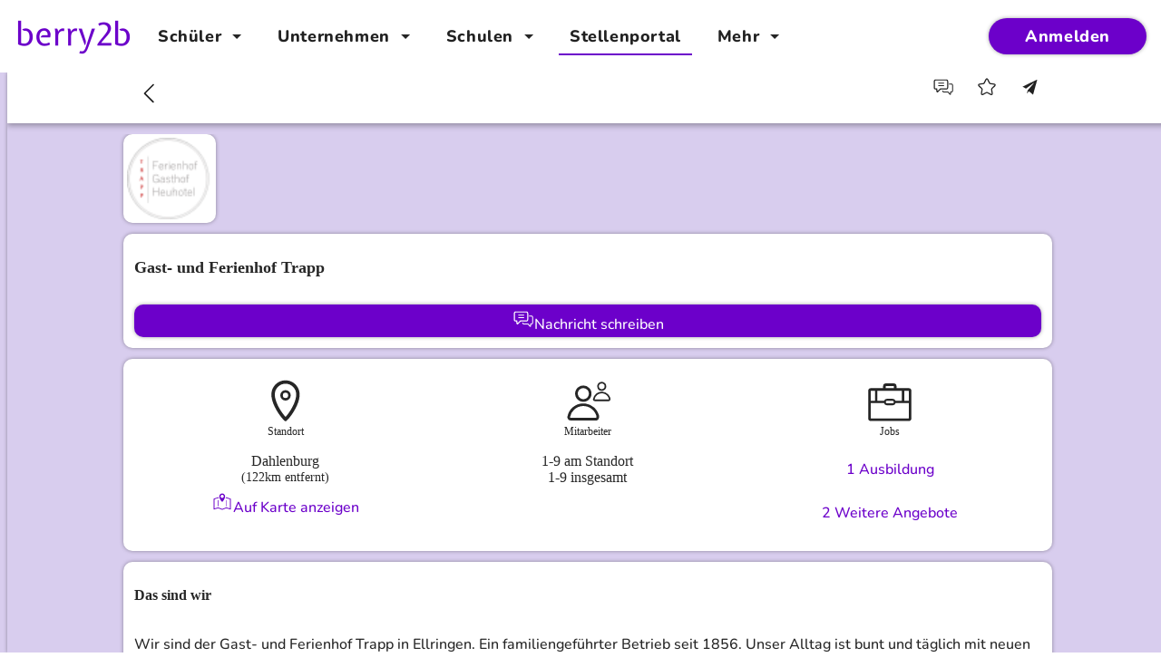

--- FILE ---
content_type: text/html; charset=utf-8
request_url: https://career.berry2b.com/location/48006c7c-fc96-4398-bd74-19f574551216
body_size: 279413
content:
<!DOCTYPE html><html lang="de" data-beasties-container><head>
    <meta charset="utf-8">
    <title>Ausbildung bei Gast- und Ferienhof Trapp in Dahlenburg | berry2b</title>
    <base href="/">

    <meta name="viewport" content="width=device-width, initial-scale=1, viewport-fit=cover, maximum-scale=1">
    <meta name="theme-color" content="#7030a0">
    <meta http-equiv="Accept-CH" content="DPR, Viewport-Width, Width">
    <meta name="robots" content="index,follow">
    <meta name="author" content="berry2b">
    <meta name="description" content="Wir sind der Gast- und Ferienhof Trapp in Ellringen. Ein familiengeführter Betrieb seit 1856. Unser Alltag ist bunt und täglich mit neuen spannenden Aufgab...">
    <meta name="keywords" content="Unternehmensnetzwerk, Region, Unternehmen, Schüler, Praktikum, Ausbildung, Jobs, Berufsorientierung, Unternehmensprofil, Karriere">
    <meta http-equiv="language" content="DE">

    <meta property="og:title" content="Ausbildung bei Gast- und Ferienhof Trapp in Dahlenburg">
    <meta property="og:url" content="https://career.berry2b.com/location/48006c7c-fc96-4398-bd74-19f574551216">
    
    <meta property="og:description" content="Wir sind der Gast- und Ferienhof Trapp in Ellringen. Ein familiengeführter Betrieb seit 1856. Unser Alltag ist bunt und täglich mit neuen spannenden Aufgab...">
    <meta property="og:site_name" content="berry2b">

    <meta name="HandheldFriendly" content="true">

    <link rel="icon" type="image/x-icon" href="/favicon.ico">
    <link rel="preconnect" href="https://res.cloudinary.com">

    <link rel="apple-touch-icon" href="https://res.cloudinary.com/berry2b/image/upload/c_scale,w_48/v1606128184/prototyp/logo/logo_icon_v1-4.jpg">
    <link rel="apple-touch-icon" sizes="152x152" href="https://res.cloudinary.com/berry2b/image/upload/c_scale,w_152/v1606128184/prototyp/logo/logo_icon_v1-4.jpg">
    <link rel="apple-touch-icon" sizes="180x180" href="https://res.cloudinary.com/berry2b/image/upload/c_scale,w_180/v1606128184/prototyp/logo/logo_icon_v1-4.jpg">
    <link rel="apple-touch-icon" sizes="167x167" href="https://res.cloudinary.com/berry2b/image/upload/c_scale,w_167/v1606128184/prototyp/logo/logo_icon_v1-4.jpg">

    <meta name="apple-mobile-web-app-capable" content="yes">
    <meta name="mobile-web-app-capable" content="yes">
    <meta name="apple-mobile-web-app-status-bar-style" content="black">
    <meta name="apple-mobile-web-app-title" content="berry2b">

    <!-- iPhone X, Xs (1125px x 2436px) -->
    <link rel="apple-touch-startup-image" media="(device-width: 375px) and (device-height: 812px) and (-webkit-device-pixel-ratio: 3)" href="https://res.cloudinary.com/berry2b/image/upload/c_fill,g_center,h_2436,w_1125/v1558258656/prototyp/logo/splash-screen_ios_2019_v1-0.jpg">

    <!-- iPhone Xs Max (1242px x 2688px) -->
    <link rel="apple-touch-startup-image" media="(device-width: 414px) and (device-height: 896px) and (-webkit-device-pixel-ratio: 3)" href="https://res.cloudinary.com/berry2b/image/upload/c_fill,g_center,h_2688,w_1242/v1558258656/prototyp/logo/splash-screen_ios_2019_v1-0.jpg">

    <!-- iPhone Xr (828px x 1792px) -->
    <link rel="apple-touch-startup-image" media="(device-width: 414px) and (device-height: 896px) and (-webkit-device-pixel-ratio: 2)" href="https://res.cloudinary.com/berry2b/image/upload/c_fill,g_center,h_1792,w_828/v1558258656/prototyp/logo/splash-screen_ios_2019_v1-0.jpg">

    <!-- iPhone X, Xs (1125px x 2436px) -->
    <link rel="apple-touch-startup-image" media="(device-width: 375px) and (device-height: 812px) and (-webkit-device-pixel-ratio: 3)" href="https://res.cloudinary.com/berry2b/image/upload/c_fill,g_center,h_2436,w_1125/v1558258656/prototyp/logo/splash-screen_ios_2019_v1-0.jpg">

    <!-- iPhone 8 Plus, 7 Plus, 6s Plus, 6 Plus (1242px x 2208px) -->
    <link rel="apple-touch-startup-image" media="(device-width: 414px) and (device-height: 736px) and (-webkit-device-pixel-ratio: 3)" href="https://res.cloudinary.com/berry2b/image/upload/c_fill,g_center,h_2208,w_1242/v1558258656/prototyp/logo/splash-screen_ios_2019_v1-0.jpg">

    <!-- iPhone 8, 7, 6s, 6 (750px x 1334px) -->
    <link rel="apple-touch-startup-image" media="(device-width: 375px) and (device-height: 667px) and (-webkit-device-pixel-ratio: 2)" href="https://res.cloudinary.com/berry2b/image/upload/c_fill,g_center,h_1334,w_750/v1558258656/prototyp/logo/splash-screen_ios_2019_v1-0.jpg">

    <!-- iPad Pro 12.9" (2048px x 2732px) -->
    <link rel="apple-touch-startup-image" media="(device-width: 1024px) and (device-height: 1366px) and (-webkit-device-pixel-ratio: 2)" href="https://res.cloudinary.com/berry2b/image/upload/c_fill,g_center,h_2732,w_2048/v1558258656/prototyp/logo/splash-screen_ios_2019_v1-0.jpg">

    <!-- iPad Pro 11” (1668px x 2388px) -->
    <link rel="apple-touch-startup-image" media="(device-width: 834px) and (device-height: 1194px) and (-webkit-device-pixel-ratio: 2)" href="https://res.cloudinary.com/berry2b/image/upload/c_fill,g_center,h_2388,w_1668/v1558258656/prototyp/logo/splash-screen_ios_2019_v1-0.jpg">

    <!-- iPad Pro 10.5" (1668px x 2224px) -->
    <link rel="apple-touch-startup-image" media="(device-width: 834px) and (device-height: 1112px) and (-webkit-device-pixel-ratio: 2)" href="https://res.cloudinary.com/berry2b/image/upload/c_fill,g_center,h_2224,w_1668/v1558258656/prototyp/logo/splash-screen_ios_2019_v1-0.jpg">

    <!-- iPad Mini, Air (1536px x 2048px) -->
    <link rel="apple-touch-startup-image" media="(device-width: 768px) and (device-height: 1024px) and (-webkit-device-pixel-ratio: 2)" href="https://res.cloudinary.com/berry2b/image/upload/c_fill,g_center,h_2048,w_1536/v1558258656/prototyp/logo/splash-screen_ios_2019_v1-0.jpg">

    <link rel="preload" href="/assets/fonts/nunito-medium.woff2" as="font" type="font/woff2" crossorigin>
    <link rel="preload" href="/assets/fonts/nunito-extrabold.woff2" as="font" type="font/woff2" crossorigin>
    <!-- Critical CSS -->
    <style type="text/css">
      :root {
        overflow: visible auto;
      }

      body {
        overflow: visible auto;
        max-height: 100vh;
        background: var(--color-basic);
        background: linear-gradient(
          to bottom,
          var(--color-surface-1) env(safe-area-inset-top),
          var(--color-basic) env(safe-area-inset-top)
        );
      }

      body.material-design {
        color: var(--color-on-surface-1);
      }

      .loader {
        margin: 0 auto;
        position: relative;
        top: 45%;
        width: 100px;
      }

      .loader:before {
        content: '';
        display: block;
        padding-top: 100%;
      }

      .circular {
        animation: rotate 2s linear infinite;
        bottom: 0;
        height: 100%;
        left: 0;
        margin: auto;
        position: absolute;
        right: 0;
        top: 0;
        transform-origin: center center;
        width: 100%;
      }

      .path {
        animation:
          dash 1.5s ease-in-out infinite,
          color 6s ease-in-out infinite;
        stroke-dasharray: 1, 200;
        stroke-dashoffset: 0;
        stroke-linecap: round;
      }

      @keyframes rotate {
        100% {
          transform: rotate(360deg);
        }
      }

      @keyframes dash {
        0% {
          stroke-dasharray: 1, 200;
          stroke-dashoffset: 0;
        }

        50% {
          stroke-dasharray: 89, 200;
          stroke-dashoffset: -35px;
        }

        100% {
          stroke-dasharray: 89, 200;
          stroke-dashoffset: -124px;
        }
      }

      @keyframes color {
        100%,
        0% {
          stroke: #6c00ca;
        }

        40% {
          stroke: #70ad47;
        }

        80%,
        90% {
          stroke: #ffc000;
        }
      }

      .showbox {
        background: white;
        bottom: 0;
        left: 0;
        padding: 5%;
        position: absolute;
        right: 0;
        top: 0;
      }
    </style>
  <style>@font-face{font-display:swap;font-family:Berry-Nunito;font-style:normal;font-weight:400;src:local("Berry-Nunito"),url("./media/nunito-medium-N7VFUEWW.woff2") format("woff2"),url("./media/nunito-medium-UDOVUZ5F.woff") format("woff"),url("./media/nunito-medium-YTNM35AG.ttf") format("truetype")}@font-face{font-display:swap;font-family:Berry-Nunito;font-style:normal;font-weight:700;src:local("Berry-Nunito"),url("./media/nunito-extrabold-57MVIMXR.woff2") format("woff2"),url("./media/nunito-extrabold-WDDPWBHH.woff") format("woff"),url("./media/nunito-extrabold-6VBBEGZV.ttf") format("truetype")}@layer properties;@layer theme,base,components,utilities;@layer theme{:root{--container-2xl: 42rem;--container-3xl: 48rem;--container-5xl: 64rem;--font-weight-normal: 400;--font-weight-medium: 500;--font-weight-semibold: 600;--font-weight-bold: 700;--ease-in: cubic-bezier(.4, 0, 1, 1);--ease-out: cubic-bezier(0, 0, .2, 1);--ease-in-out: cubic-bezier(.4, 0, .2, 1);--default-transition-duration: .15s;--default-transition-timing-function: cubic-bezier(.4, 0, .2, 1);--color-green-10: #70ad47;--color-red-10: #c00000;--color-white-10: #ffffff;--color-black-10: #000000;--color-gray-15: #262626;--color-gray-20: #595959;--color-gray-30: #bfbfbf;--color-gray-40: #d9d9d9;--color-primary: #6c00ca;--color-on-primary: #ffffff;--color-surface-1: #ffffff;--color-on-surface-1: #262626;--color-surface-2: #d8d8d8;--color-surface-3: #f2f2f2;--color-on-surface-3: #000000;--color-basic: #d8cdee;--color-carousel-pagination-page-background-color: #d8d8d8;--text-xs: .6rem;--text-xs--line-height: .75rem;--text-sm: .75rem;--text-sm--line-height: 1.3333333333em;--text-base: .9rem;--text-base--line-height: 1rem;--text-lg: 1rem;--text-lg--line-height: 1.5em;--text-xl: 1.125rem;--text-xl--line-height: 1.4444444444em;--text-2xl: 1.25rem;--text-2xl--line-height: 1.4em;--text-3xl: 1.375rem;--text-3xl--line-height: 1.5rem;--text-4xl: 1.5rem;--text-4xl--line-height: 1.625rem;--text-5xl: 1.625rem;--text-5xl--line-height: 1.75rem;--spacing-0: 0px;--spacing-xs: 4px;--spacing-base: 16px;--spacing-lg: 24px;--spacing-xl: 48px;--spacing-sm: 12px;--radius-sm: 10px;--radius-md: 16px;--radius-lg: 24px}}@layer utilities{.flex{display:flex}.grid{display:grid}.items-center{align-items:center}.justify-center{justify-content:center}.py-xs{padding-block:var(--spacing-xs)}.text-xl{font-size:var(--text-xl);line-height:var(--tw-leading, var(--text-xl--line-height))}.font-bold{--tw-font-weight: var(--font-weight-bold);font-weight:var(--font-weight-bold)}.break-normal{overflow-wrap:normal;word-break:normal}.wrap-anywhere{overflow-wrap:anywhere}.whitespace-pre-wrap{white-space:pre-wrap}}@layer base{}@property --tw-rotate-x{syntax: "*"; inherits: false;}@property --tw-rotate-y{syntax: "*"; inherits: false;}@property --tw-rotate-z{syntax: "*"; inherits: false;}@property --tw-skew-x{syntax: "*"; inherits: false;}@property --tw-skew-y{syntax: "*"; inherits: false;}@property --tw-scroll-snap-strictness{syntax: "*"; inherits: false; initial-value: proximity;}@property --tw-border-style{syntax: "*"; inherits: false; initial-value: solid;}@property --tw-gradient-position{syntax: "*"; inherits: false;}@property --tw-gradient-from{syntax: "<color>"; inherits: false; initial-value: #0000;}@property --tw-gradient-via{syntax: "<color>"; inherits: false; initial-value: #0000;}@property --tw-gradient-to{syntax: "<color>"; inherits: false; initial-value: #0000;}@property --tw-gradient-stops{syntax: "*"; inherits: false;}@property --tw-gradient-via-stops{syntax: "*"; inherits: false;}@property --tw-gradient-from-position{syntax: "<length-percentage>"; inherits: false; initial-value: 0%;}@property --tw-gradient-via-position{syntax: "<length-percentage>"; inherits: false; initial-value: 50%;}@property --tw-gradient-to-position{syntax: "<length-percentage>"; inherits: false; initial-value: 100%;}@property --tw-font-weight{syntax: "*"; inherits: false;}@property --tw-shadow{syntax: "*"; inherits: false; initial-value: 0 0 #0000;}@property --tw-shadow-color{syntax: "*"; inherits: false;}@property --tw-shadow-alpha{syntax: "<percentage>"; inherits: false; initial-value: 100%;}@property --tw-inset-shadow{syntax: "*"; inherits: false; initial-value: 0 0 #0000;}@property --tw-inset-shadow-color{syntax: "*"; inherits: false;}@property --tw-inset-shadow-alpha{syntax: "<percentage>"; inherits: false; initial-value: 100%;}@property --tw-ring-color{syntax: "*"; inherits: false;}@property --tw-ring-shadow{syntax: "*"; inherits: false; initial-value: 0 0 #0000;}@property --tw-inset-ring-color{syntax: "*"; inherits: false;}@property --tw-inset-ring-shadow{syntax: "*"; inherits: false; initial-value: 0 0 #0000;}@property --tw-ring-inset{syntax: "*"; inherits: false;}@property --tw-ring-offset-width{syntax: "<length>"; inherits: false; initial-value: 0px;}@property --tw-ring-offset-color{syntax: "*"; inherits: false; initial-value: #fff;}@property --tw-ring-offset-shadow{syntax: "*"; inherits: false; initial-value: 0 0 #0000;}@property --tw-outline-style{syntax: "*"; inherits: false; initial-value: solid;}@property --tw-blur{syntax: "*"; inherits: false;}@property --tw-brightness{syntax: "*"; inherits: false;}@property --tw-contrast{syntax: "*"; inherits: false;}@property --tw-grayscale{syntax: "*"; inherits: false;}@property --tw-hue-rotate{syntax: "*"; inherits: false;}@property --tw-invert{syntax: "*"; inherits: false;}@property --tw-opacity{syntax: "*"; inherits: false;}@property --tw-saturate{syntax: "*"; inherits: false;}@property --tw-sepia{syntax: "*"; inherits: false;}@property --tw-drop-shadow{syntax: "*"; inherits: false;}@property --tw-drop-shadow-color{syntax: "*"; inherits: false;}@property --tw-drop-shadow-alpha{syntax: "<percentage>"; inherits: false; initial-value: 100%;}@property --tw-drop-shadow-size{syntax: "*"; inherits: false;}@property --tw-backdrop-blur{syntax: "*"; inherits: false;}@property --tw-backdrop-brightness{syntax: "*"; inherits: false;}@property --tw-backdrop-contrast{syntax: "*"; inherits: false;}@property --tw-backdrop-grayscale{syntax: "*"; inherits: false;}@property --tw-backdrop-hue-rotate{syntax: "*"; inherits: false;}@property --tw-backdrop-invert{syntax: "*"; inherits: false;}@property --tw-backdrop-opacity{syntax: "*"; inherits: false;}@property --tw-backdrop-saturate{syntax: "*"; inherits: false;}@property --tw-backdrop-sepia{syntax: "*"; inherits: false;}@property --tw-duration{syntax: "*"; inherits: false;}@property --tw-ease{syntax: "*"; inherits: false;}@layer properties{@supports ((-webkit-hyphens: none) and (not (margin-trim: inline))) or ((-moz-orient: inline) and (not (color:rgb(from red r g b)))){*,:before,:after{--tw-rotate-x: initial;--tw-rotate-y: initial;--tw-rotate-z: initial;--tw-skew-x: initial;--tw-skew-y: initial;--tw-scroll-snap-strictness: proximity;--tw-border-style: solid;--tw-gradient-position: initial;--tw-gradient-from: #0000;--tw-gradient-via: #0000;--tw-gradient-to: #0000;--tw-gradient-stops: initial;--tw-gradient-via-stops: initial;--tw-gradient-from-position: 0%;--tw-gradient-via-position: 50%;--tw-gradient-to-position: 100%;--tw-font-weight: initial;--tw-shadow: 0 0 #0000;--tw-shadow-color: initial;--tw-shadow-alpha: 100%;--tw-inset-shadow: 0 0 #0000;--tw-inset-shadow-color: initial;--tw-inset-shadow-alpha: 100%;--tw-ring-color: initial;--tw-ring-shadow: 0 0 #0000;--tw-inset-ring-color: initial;--tw-inset-ring-shadow: 0 0 #0000;--tw-ring-inset: initial;--tw-ring-offset-width: 0px;--tw-ring-offset-color: #fff;--tw-ring-offset-shadow: 0 0 #0000;--tw-outline-style: solid;--tw-blur: initial;--tw-brightness: initial;--tw-contrast: initial;--tw-grayscale: initial;--tw-hue-rotate: initial;--tw-invert: initial;--tw-opacity: initial;--tw-saturate: initial;--tw-sepia: initial;--tw-drop-shadow: initial;--tw-drop-shadow-color: initial;--tw-drop-shadow-alpha: 100%;--tw-drop-shadow-size: initial;--tw-backdrop-blur: initial;--tw-backdrop-brightness: initial;--tw-backdrop-contrast: initial;--tw-backdrop-grayscale: initial;--tw-backdrop-hue-rotate: initial;--tw-backdrop-invert: initial;--tw-backdrop-opacity: initial;--tw-backdrop-saturate: initial;--tw-backdrop-sepia: initial;--tw-duration: initial;--tw-ease: initial}}}@layer base{*,*:before,*:after{box-sizing:border-box}html{font-family:sans-serif;line-height:1.5;-webkit-text-size-adjust:100%;-ms-text-size-adjust:100%;-ms-overflow-style:scrollbar;-webkit-tap-highlight-color:rgba(38,38,38,0)}@-ms-viewport{width:device-width}header,main{display:block}body{font-size:var(--berry-font-regular-font-size);line-height:var(--berry-font-regular-line-height);font-weight:400;margin:0;font-family:var(--berry-font-family);color:#262626;text-align:left;background-color:#fff;text-rendering:optimizeLegibility;-webkit-font-smoothing:antialiased;-moz-osx-font-smoothing:grayscale}[tabindex="-1"]:focus{outline:0!important}h1,h2{font-weight:unset;margin:0;font-size:unset;line-height:unset}p{margin-top:0;margin-bottom:.5rem}ul{margin-top:0;margin-bottom:1rem;list-style:unset;padding-left:20px}b{font-weight:700}a{color:#262626;text-decoration:none;background-color:transparent;-webkit-text-decoration-skip:objects}a:hover{color:#c00000;text-decoration:none}a:not([href]):not([tabindex]){color:inherit;text-decoration:none}a:not([href]):not([tabindex]):hover,a:not([href]):not([tabindex]):focus{color:inherit;text-decoration:none}a:not([href]):not([tabindex]):focus{outline:0}img{vertical-align:middle;border-style:none}svg:not(:root){overflow:hidden}button{border-radius:0}button:focus{outline:0px dotted;outline:0px auto -webkit-focus-ring-color}button{margin:0;font-family:inherit;font-size:inherit;line-height:inherit}button{overflow:visible}button{text-transform:none}button,html [type=button]{-webkit-appearance:button}button::-moz-focus-inner,[type=button]::-moz-focus-inner{padding:0;border-style:none}}.berry-icon{display:inline-block;width:var(--icon-size, 24px);min-width:var(--icon-size, 24px);height:var(--icon-size, 24px);min-height:var(--icon-size, 24px);fill:currentcolor}.berry-icon>svg{width:100%;height:100%;fill:currentcolor}html{--mat-sys-on-surface: initial}:root{--sat: env(safe-area-inset-top);--sar: env(safe-area-inset-right);--sab: env(safe-area-inset-bottom);--sal: env(safe-area-inset-left)}body{--mat-badge-text-font: var(--berry-font-family);--mat-badge-line-height: 22px;--mat-badge-text-size: 12px;--mat-badge-text-weight: 600;--mat-badge-small-size-text-size: 9px;--mat-badge-small-size-line-height: 16px;--mat-badge-large-size-text-size: 24px;--mat-badge-large-size-line-height: 28px;--mat-bottom-sheet-container-text-font: var(--berry-font-family);--mat-bottom-sheet-container-text-line-height: var(--berry-font-regular-line-height);--mat-bottom-sheet-container-text-size: var(--berry-font-regular-font-size);--mat-bottom-sheet-container-text-tracking: normal;--mat-bottom-sheet-container-text-weight: 400;--mat-button-toggle-label-text-font: var(--berry-font-family);--mat-button-toggle-label-text-line-height: var(--berry-font-regular-line-height);--mat-button-toggle-label-text-size: var(--berry-font-regular-font-size);--mat-button-toggle-label-text-tracking: normal;--mat-button-toggle-label-text-weight: 400;--mat-button-toggle-legacy-label-text-font: var(--berry-font-family);--mat-button-toggle-legacy-label-text-line-height: var(--berry-font-regular-line-height);--mat-button-toggle-legacy-label-text-size: var(--berry-font-regular-font-size);--mat-button-toggle-legacy-label-text-tracking: normal;--mat-button-toggle-legacy-label-text-weight: 400;--mat-datepicker-calendar-text-font: var(--berry-font-family);--mat-datepicker-calendar-text-size: 13px;--mat-datepicker-calendar-body-label-text-size: var(--berry-button-font-size);--mat-datepicker-calendar-body-label-text-weight: 400;--mat-datepicker-calendar-period-button-text-size: var(--berry-button-font-size);--mat-datepicker-calendar-period-button-text-weight: 400;--mat-datepicker-calendar-header-text-size: 11px;--mat-datepicker-calendar-header-text-weight: 400;--mat-expansion-header-text-font: var(--berry-font-family);--mat-expansion-header-text-size: 14px;--mat-expansion-header-text-weight: 500;--mat-expansion-header-text-line-height: inherit;--mat-expansion-header-text-tracking: inherit;--mat-expansion-container-text-font: var(--berry-font-family);--mat-expansion-container-text-line-height: var(--berry-font-regular-line-height);--mat-expansion-container-text-size: var(--berry-font-regular-font-size);--mat-expansion-container-text-tracking: normal;--mat-expansion-container-text-weight: 400;--mat-grid-list-tile-header-primary-text-size: var(--berry-font-regular-font-size);--mat-grid-list-tile-header-secondary-text-size: var(--berry-font-regular-font-size);--mat-grid-list-tile-footer-primary-text-size: var(--berry-font-regular-font-size);--mat-grid-list-tile-footer-secondary-text-size: var(--berry-font-regular-font-size);--mat-stepper-container-text-font: var(--berry-font-family);--mat-stepper-header-label-text-font: var(--berry-font-family);--mat-stepper-header-label-text-size: var(--berry-font-regular-font-size);--mat-stepper-header-label-text-weight: 400;--mat-stepper-header-error-state-label-text-size: var(--berry-font-regular-font-size);--mat-stepper-header-selected-state-label-text-size: var(--berry-font-regular-font-size);--mat-stepper-header-selected-state-label-text-weight: 400;--mat-toolbar-title-text-font: var(--berry-font-family);--mat-toolbar-title-text-line-height: 32px;--mat-toolbar-title-text-size: 20px;--mat-toolbar-title-text-tracking: .0125em;--mat-toolbar-title-text-weight: 500;--mat-tree-node-text-font: var(--berry-font-family);--mat-tree-node-text-size: var(--berry-font-regular-font-size);--mat-tree-node-text-weight: 400;--mat-option-label-text-font: var(--berry-font-family);--mat-option-label-text-line-height: var(--berry-font-regular-line-height);--mat-option-label-text-size: var(--berry-font-regular-font-size);--mat-option-label-text-tracking: normal;--mat-option-label-text-weight: 400;--mat-optgroup-label-text-font: var(--berry-font-family);--mat-optgroup-label-text-line-height: var(--berry-font-regular-line-height);--mat-optgroup-label-text-size: var(--berry-font-regular-font-size);--mat-optgroup-label-text-tracking: normal;--mat-optgroup-label-text-weight: 400;--mat-card-title-text-font: var(--berry-font-family);--mat-card-title-text-line-height: 32px;--mat-card-title-text-size: 20px;--mat-card-title-text-tracking: .0125em;--mat-card-title-text-weight: 500;--mat-card-subtitle-text-font: var(--berry-font-family);--mat-card-subtitle-text-line-height: 22px;--mat-card-subtitle-text-size: 14px;--mat-card-subtitle-text-tracking: .0071428571em;--mat-card-subtitle-text-weight: 500;--mat-tooltip-supporting-text-font: var(--berry-font-family);--mat-tooltip-supporting-text-size: var(--berry-font-regular-font-size);--mat-tooltip-supporting-text-weight: 400;--mat-tooltip-supporting-text-tracking: normal;--mat-form-field-container-text-font: var(--berry-font-family);--mat-form-field-container-text-line-height: var(--berry-font-regular-line-height);--mat-form-field-container-text-size: var(--berry-font-regular-font-size);--mat-form-field-container-text-tracking: normal;--mat-form-field-container-text-weight: 400;--mat-form-field-outlined-label-text-populated-size: var(--berry-font-regular-font-size);--mat-form-field-subscript-text-font: var(--berry-font-family);--mat-form-field-subscript-text-line-height: var(--berry-font-regular-line-height);--mat-form-field-subscript-text-size: var(--berry-font-regular-font-size);--mat-form-field-subscript-text-tracking: normal;--mat-form-field-subscript-text-weight: 400;--mat-form-field-filled-label-text-font: var(--berry-font-family);--mat-form-field-filled-label-text-size: var(--berry-font-regular-font-size);--mat-form-field-filled-label-text-tracking: normal;--mat-form-field-filled-label-text-weight: 400;--mat-form-field-outlined-label-text-font: var(--berry-font-family);--mat-form-field-outlined-label-text-size: var(--berry-font-regular-font-size);--mat-form-field-outlined-label-text-tracking: normal;--mat-form-field-outlined-label-text-weight: 400;--mat-select-trigger-text-font: var(--berry-font-family);--mat-select-trigger-text-line-height: var(--berry-font-regular-line-height);--mat-select-trigger-text-size: var(--berry-font-regular-font-size);--mat-select-trigger-text-tracking: normal;--mat-select-trigger-text-weight: 400;--mat-dialog-subhead-font: var(--berry-font-family);--mat-dialog-subhead-line-height: 32px;--mat-dialog-subhead-size: 20px;--mat-dialog-subhead-weight: 500;--mat-dialog-subhead-tracking: .0125em;--mat-dialog-supporting-text-font: var(--berry-font-family);--mat-dialog-supporting-text-line-height: var(--berry-font-regular-line-height);--mat-dialog-supporting-text-size: var(--berry-font-regular-font-size);--mat-dialog-supporting-text-weight: 400;--mat-dialog-supporting-text-tracking: normal;--mat-slide-toggle-label-text-font: var(--berry-font-family);--mat-slide-toggle-label-text-line-height: var(--berry-font-regular-line-height);--mat-slide-toggle-label-text-size: var(--berry-font-regular-font-size);--mat-slide-toggle-label-text-tracking: normal;--mat-slide-toggle-label-text-weight: 400;--mat-radio-label-text-font: var(--berry-font-family);--mat-radio-label-text-line-height: var(--berry-font-regular-line-height);--mat-radio-label-text-size: var(--berry-font-regular-font-size);--mat-radio-label-text-tracking: normal;--mat-radio-label-text-weight: 400;--mat-slider-label-label-text-font: var(--berry-font-family);--mat-slider-label-label-text-size: 14px;--mat-slider-label-label-text-line-height: 22px;--mat-slider-label-label-text-tracking: .0071428571em;--mat-slider-label-label-text-weight: 500;--mat-menu-item-label-text-font: var(--berry-font-family);--mat-menu-item-label-text-size: var(--berry-font-regular-font-size);--mat-menu-item-label-text-tracking: normal;--mat-menu-item-label-text-line-height: var(--berry-font-regular-line-height);--mat-menu-item-label-text-weight: 400;--mat-list-list-item-label-text-font: var(--berry-font-family);--mat-list-list-item-label-text-line-height: var(--berry-font-regular-line-height);--mat-list-list-item-label-text-size: var(--berry-font-regular-font-size);--mat-list-list-item-label-text-tracking: normal;--mat-list-list-item-label-text-weight: 400;--mat-list-list-item-supporting-text-font: var(--berry-font-family);--mat-list-list-item-supporting-text-line-height: var(--berry-font-regular-line-height);--mat-list-list-item-supporting-text-size: var(--berry-font-regular-font-size);--mat-list-list-item-supporting-text-tracking: normal;--mat-list-list-item-supporting-text-weight: 400;--mat-list-list-item-trailing-supporting-text-font: var(--berry-font-family);--mat-list-list-item-trailing-supporting-text-line-height: var(--berry-font-regular-line-height);--mat-list-list-item-trailing-supporting-text-size: var(--berry-font-regular-font-size);--mat-list-list-item-trailing-supporting-text-tracking: normal;--mat-list-list-item-trailing-supporting-text-weight: 400;--mat-paginator-container-text-font: var(--berry-font-family);--mat-paginator-container-text-line-height: var(--berry-font-regular-line-height);--mat-paginator-container-text-size: var(--berry-font-regular-font-size);--mat-paginator-container-text-tracking: normal;--mat-paginator-container-text-weight: 400;--mat-paginator-select-trigger-text-size: var(--berry-font-regular-font-size);--mat-checkbox-label-text-font: var(--berry-font-family);--mat-checkbox-label-text-line-height: var(--berry-font-regular-line-height);--mat-checkbox-label-text-size: var(--berry-font-regular-font-size);--mat-checkbox-label-text-tracking: normal;--mat-checkbox-label-text-weight: 400;--mat-button-filled-label-text-font: var(--berry-font-family);--mat-button-filled-label-text-size: var(--berry-button-font-size);--mat-button-filled-label-text-tracking: normal;--mat-button-filled-label-text-transform: none;--mat-button-filled-label-text-weight: 400;--mat-button-outlined-label-text-font: var(--berry-font-family);--mat-button-outlined-label-text-size: var(--berry-button-font-size);--mat-button-outlined-label-text-tracking: normal;--mat-button-outlined-label-text-transform: none;--mat-button-outlined-label-text-weight: 400;--mat-button-protected-label-text-font: var(--berry-font-family);--mat-button-protected-label-text-size: var(--berry-button-font-size);--mat-button-protected-label-text-tracking: normal;--mat-button-protected-label-text-transform: none;--mat-button-protected-label-text-weight: 400;--mat-button-text-label-text-font: var(--berry-font-family);--mat-button-text-label-text-size: var(--berry-button-font-size);--mat-button-text-label-text-tracking: normal;--mat-button-text-label-text-transform: none;--mat-button-text-label-text-weight: 400;--mat-button-tonal-label-text-font: var(--berry-font-family);--mat-button-tonal-label-text-size: var(--berry-button-font-size);--mat-button-tonal-label-text-tracking: normal;--mat-button-tonal-label-text-transform: none;--mat-button-tonal-label-text-weight: 400;--mat-fab-extended-label-text-font: var(--berry-font-family);--mat-fab-extended-label-text-size: var(--berry-button-font-size);--mat-fab-extended-label-text-tracking: normal;--mat-fab-extended-label-text-weight: 400;--mat-snack-bar-supporting-text-font: var(--berry-font-family);--mat-snack-bar-supporting-text-line-height: var(--berry-font-regular-line-height);--mat-snack-bar-supporting-text-size: var(--berry-font-regular-font-size);--mat-snack-bar-supporting-text-weight: 400;--mat-table-header-headline-font: var(--berry-font-family);--mat-table-header-headline-line-height: 22px;--mat-table-header-headline-size: 14px;--mat-table-header-headline-weight: 500;--mat-table-header-headline-tracking: .0071428571em;--mat-table-row-item-label-text-font: var(--berry-font-family);--mat-table-row-item-label-text-line-height: var(--berry-font-regular-line-height);--mat-table-row-item-label-text-size: var(--berry-font-regular-font-size);--mat-table-row-item-label-text-weight: 400;--mat-table-row-item-label-text-tracking: normal;--mat-table-footer-supporting-text-font: var(--berry-font-family);--mat-table-footer-supporting-text-line-height: var(--berry-font-regular-line-height);--mat-table-footer-supporting-text-size: var(--berry-font-regular-font-size);--mat-table-footer-supporting-text-weight: 400;--mat-table-footer-supporting-text-tracking: normal;--mat-button-filled-container-height: 36px;--mat-button-filled-touch-target-display: block;--mat-button-outlined-container-height: 36px;--mat-button-outlined-touch-target-display: block;--mat-button-protected-container-height: 36px;--mat-button-protected-touch-target-display: block;--mat-button-text-container-height: 36px;--mat-button-text-touch-target-display: block;--mat-button-tonal-container-height: 36px;--mat-button-tonal-touch-target-display: block;--mat-button-toggle-height: 48px;--mat-checkbox-touch-target-display: block;--mat-checkbox-state-layer-size: 40px;--mat-expansion-header-collapsed-state-height: 48px;--mat-expansion-header-expanded-state-height: 64px;--mat-fab-small-touch-target-display: block;--mat-fab-touch-target-display: block;--mat-form-field-container-height: 56px;--mat-form-field-filled-label-display: block;--mat-form-field-container-vertical-padding: 16px;--mat-form-field-filled-with-label-container-padding-top: 24px;--mat-form-field-filled-with-label-container-padding-bottom: 8px;--mat-icon-button-touch-target-display: block;--mat-list-list-item-leading-icon-start-space: 16px;--mat-list-list-item-leading-icon-end-space: 32px;--mat-list-list-item-one-line-container-height: 48px;--mat-list-list-item-two-line-container-height: 64px;--mat-list-list-item-three-line-container-height: 88px;--mat-paginator-container-size: 56px;--mat-paginator-form-field-container-height: 40px;--mat-paginator-form-field-container-vertical-padding: 8px;--mat-paginator-touch-target-display: block;--mat-radio-touch-target-display: block;--mat-select-arrow-transform: translateY(-8px);--mat-slide-toggle-state-layer-size: 40px;--mat-slide-toggle-touch-target-display: block;--mat-stepper-header-height: 72px;--mat-table-header-container-height: 56px;--mat-table-footer-container-height: 52px;--mat-table-row-item-container-height: 52px;--mat-toolbar-standard-height: 64px;--mat-toolbar-mobile-height: 56px;--mat-tree-node-min-height: 48px;--mat-card-elevated-container-shape: 4px;--mat-card-outlined-container-shape: 4px;--mat-card-filled-container-shape: 4px;--mat-card-outlined-outline-width: 1px;--mat-progress-bar-active-indicator-height: 4px;--mat-progress-bar-track-height: 4px;--mat-progress-bar-track-shape: 0;--mat-tooltip-container-shape: 4px;--mat-tooltip-supporting-text-line-height: 16px;--mat-form-field-filled-active-indicator-height: 1px;--mat-form-field-filled-focus-active-indicator-height: 2px;--mat-form-field-filled-container-shape: 4px;--mat-form-field-outlined-outline-width: 1px;--mat-form-field-outlined-focus-outline-width: 2px;--mat-form-field-outlined-container-shape: 4px;--mat-select-container-elevation-shadow: 0px 5px 5px -3px rgba(0, 0, 0, .2), 0px 8px 10px 1px rgba(0, 0, 0, .14), 0px 3px 14px 2px rgba(0, 0, 0, .12);--mat-autocomplete-container-shape: 4px;--mat-autocomplete-container-elevation-shadow: 0px 5px 5px -3px rgba(0, 0, 0, .2), 0px 8px 10px 1px rgba(0, 0, 0, .14), 0px 3px 14px 2px rgba(0, 0, 0, .12);--mat-dialog-container-shape: 4px;--mat-dialog-container-elevation-shadow: 0px 11px 15px -7px rgba(0, 0, 0, .2), 0px 24px 38px 3px rgba(0, 0, 0, .14), 0px 9px 46px 8px rgba(0, 0, 0, .12);--mat-dialog-container-max-width: 80vw;--mat-dialog-container-small-max-width: 80vw;--mat-dialog-container-min-width: 0;--mat-dialog-actions-alignment: start;--mat-dialog-actions-padding: 8px;--mat-dialog-content-padding: 20px 24px;--mat-dialog-with-actions-content-padding: 20px 24px;--mat-dialog-headline-padding: 0 24px 9px;--mat-slide-toggle-disabled-handle-opacity: .38;--mat-slide-toggle-disabled-selected-handle-opacity: .38;--mat-slide-toggle-disabled-selected-icon-opacity: .38;--mat-slide-toggle-disabled-track-opacity: .12;--mat-slide-toggle-disabled-unselected-handle-opacity: .38;--mat-slide-toggle-disabled-unselected-icon-opacity: .38;--mat-slide-toggle-disabled-unselected-track-outline-color: transparent;--mat-slide-toggle-disabled-unselected-track-outline-width: 1px;--mat-slide-toggle-handle-height: 20px;--mat-slide-toggle-handle-shape: 10px;--mat-slide-toggle-handle-width: 20px;--mat-slide-toggle-hidden-track-opacity: 1;--mat-slide-toggle-hidden-track-transition: transform 75ms 0ms cubic-bezier(.4, 0, .6, 1);--mat-slide-toggle-pressed-handle-size: 20px;--mat-slide-toggle-selected-focus-state-layer-opacity: .12;--mat-slide-toggle-selected-handle-horizontal-margin: 0;--mat-slide-toggle-selected-handle-size: 20px;--mat-slide-toggle-selected-hover-state-layer-opacity: .04;--mat-slide-toggle-selected-icon-size: 18px;--mat-slide-toggle-selected-pressed-handle-horizontal-margin: 0;--mat-slide-toggle-selected-pressed-state-layer-opacity: .12;--mat-slide-toggle-selected-track-outline-color: transparent;--mat-slide-toggle-selected-track-outline-width: 1px;--mat-slide-toggle-selected-with-icon-handle-horizontal-margin: 0;--mat-slide-toggle-track-height: 14px;--mat-slide-toggle-track-outline-color: transparent;--mat-slide-toggle-track-outline-width: 1px;--mat-slide-toggle-track-shape: 7px;--mat-slide-toggle-track-width: 36px;--mat-slide-toggle-unselected-focus-state-layer-opacity: .12;--mat-slide-toggle-unselected-handle-horizontal-margin: 0;--mat-slide-toggle-unselected-handle-size: 20px;--mat-slide-toggle-unselected-hover-state-layer-opacity: .12;--mat-slide-toggle-unselected-icon-size: 18px;--mat-slide-toggle-unselected-pressed-handle-horizontal-margin: 0;--mat-slide-toggle-unselected-pressed-state-layer-opacity: .1;--mat-slide-toggle-unselected-with-icon-handle-horizontal-margin: 0;--mat-slide-toggle-visible-track-opacity: 1;--mat-slide-toggle-visible-track-transition: transform 75ms 0ms cubic-bezier(0, 0, .2, 1);--mat-slide-toggle-with-icon-handle-size: 20px;--mat-slide-toggle-touch-target-size: 48px;--mat-radio-disabled-selected-icon-opacity: .38;--mat-radio-disabled-unselected-icon-opacity: .38;--mat-radio-state-layer-size: 40px;--mat-radio-touch-target-size: 48px;--mat-slider-active-track-height: 6px;--mat-slider-active-track-shape: 9999px;--mat-slider-handle-elevation: 0px 2px 1px -1px rgba(0, 0, 0, .2), 0px 1px 1px 0px rgba(0, 0, 0, .14), 0px 1px 3px 0px rgba(0, 0, 0, .12);--mat-slider-handle-height: 20px;--mat-slider-handle-shape: 50%;--mat-slider-handle-width: 20px;--mat-slider-inactive-track-height: 4px;--mat-slider-inactive-track-shape: 9999px;--mat-slider-value-indicator-border-radius: 4px;--mat-slider-value-indicator-caret-display: block;--mat-slider-value-indicator-container-transform: translateX(-50%);--mat-slider-value-indicator-height: 32px;--mat-slider-value-indicator-padding: 0 12px;--mat-slider-value-indicator-text-transform: none;--mat-slider-value-indicator-width: auto;--mat-slider-with-overlap-handle-outline-width: 1px;--mat-slider-with-tick-marks-active-container-opacity: .6;--mat-slider-with-tick-marks-container-shape: 50%;--mat-slider-with-tick-marks-container-size: 2px;--mat-slider-with-tick-marks-inactive-container-opacity: .6;--mat-slider-value-indicator-transform-origin: bottom;--mat-menu-container-shape: 4px;--mat-menu-divider-bottom-spacing: 0;--mat-menu-divider-top-spacing: 0;--mat-menu-item-spacing: 16px;--mat-menu-item-icon-size: 24px;--mat-menu-item-leading-spacing: 16px;--mat-menu-item-trailing-spacing: 16px;--mat-menu-item-with-icon-leading-spacing: 16px;--mat-menu-item-with-icon-trailing-spacing: 16px;--mat-menu-container-elevation-shadow: 0px 5px 5px -3px rgba(0, 0, 0, .2), 0px 8px 10px 1px rgba(0, 0, 0, .14), 0px 3px 14px 2px rgba(0, 0, 0, .12);--mat-list-active-indicator-color: transparent;--mat-list-active-indicator-shape: 4px;--mat-list-list-item-container-shape: 0;--mat-list-list-item-leading-avatar-shape: 50%;--mat-list-list-item-container-color: transparent;--mat-list-list-item-selected-container-color: transparent;--mat-list-list-item-leading-avatar-color: transparent;--mat-list-list-item-leading-icon-size: 24px;--mat-list-list-item-leading-avatar-size: 40px;--mat-list-list-item-trailing-icon-size: 24px;--mat-list-list-item-disabled-state-layer-color: transparent;--mat-list-list-item-disabled-state-layer-opacity: 0;--mat-list-list-item-disabled-label-text-opacity: .38;--mat-list-list-item-disabled-leading-icon-opacity: .38;--mat-list-list-item-disabled-trailing-icon-opacity: .38;--mat-paginator-page-size-select-width: 84px;--mat-paginator-page-size-select-touch-target-height: 48px;--mat-tab-container-height: 48px;--mat-tab-divider-color: transparent;--mat-tab-divider-height: 0;--mat-tab-active-indicator-height: 2px;--mat-tab-active-indicator-shape: 0;--mat-checkbox-disabled-selected-checkmark-color: white;--mat-checkbox-selected-focus-state-layer-opacity: .12;--mat-checkbox-selected-hover-state-layer-opacity: .04;--mat-checkbox-selected-pressed-state-layer-opacity: .12;--mat-checkbox-unselected-focus-state-layer-opacity: .12;--mat-checkbox-unselected-hover-state-layer-opacity: .04;--mat-checkbox-unselected-pressed-state-layer-opacity: .12;--mat-checkbox-touch-target-size: 48px;--mat-button-filled-container-shape: 4px;--mat-button-filled-horizontal-padding: 16px;--mat-button-filled-icon-offset: -4px;--mat-button-filled-icon-spacing: 8px;--mat-button-filled-touch-target-size: 48px;--mat-button-outlined-container-shape: 4px;--mat-button-outlined-horizontal-padding: 15px;--mat-button-outlined-icon-offset: -4px;--mat-button-outlined-icon-spacing: 8px;--mat-button-outlined-keep-touch-target: false;--mat-button-outlined-outline-width: 1px;--mat-button-outlined-touch-target-size: 48px;--mat-button-protected-container-elevation-shadow: 0px 3px 1px -2px rgba(0, 0, 0, .2), 0px 2px 2px 0px rgba(0, 0, 0, .14), 0px 1px 5px 0px rgba(0, 0, 0, .12);--mat-button-protected-container-shape: 4px;--mat-button-protected-disabled-container-elevation-shadow: 0px 0px 0px 0px rgba(0, 0, 0, .2), 0px 0px 0px 0px rgba(0, 0, 0, .14), 0px 0px 0px 0px rgba(0, 0, 0, .12);--mat-button-protected-focus-container-elevation-shadow: 0px 2px 4px -1px rgba(0, 0, 0, .2), 0px 4px 5px 0px rgba(0, 0, 0, .14), 0px 1px 10px 0px rgba(0, 0, 0, .12);--mat-button-protected-horizontal-padding: 16px;--mat-button-protected-hover-container-elevation-shadow: 0px 2px 4px -1px rgba(0, 0, 0, .2), 0px 4px 5px 0px rgba(0, 0, 0, .14), 0px 1px 10px 0px rgba(0, 0, 0, .12);--mat-button-protected-icon-offset: -4px;--mat-button-protected-icon-spacing: 8px;--mat-button-protected-pressed-container-elevation-shadow: 0px 5px 5px -3px rgba(0, 0, 0, .2), 0px 8px 10px 1px rgba(0, 0, 0, .14), 0px 3px 14px 2px rgba(0, 0, 0, .12);--mat-button-protected-touch-target-size: 48px;--mat-button-text-container-shape: 4px;--mat-button-text-horizontal-padding: 8px;--mat-button-text-icon-offset: 0;--mat-button-text-icon-spacing: 8px;--mat-button-text-with-icon-horizontal-padding: 8px;--mat-button-text-touch-target-size: 48px;--mat-button-tonal-container-shape: 4px;--mat-button-tonal-horizontal-padding: 16px;--mat-button-tonal-icon-offset: -4px;--mat-button-tonal-icon-spacing: 8px;--mat-button-tonal-touch-target-size: 48px;--mat-icon-button-icon-size: 24px;--mat-icon-button-container-shape: 50%;--mat-icon-button-touch-target-size: 48px;--mat-fab-container-elevation-shadow: 0px 3px 5px -1px rgba(0, 0, 0, .2), 0px 6px 10px 0px rgba(0, 0, 0, .14), 0px 1px 18px 0px rgba(0, 0, 0, .12);--mat-fab-container-shape: 50%;--mat-fab-touch-target-size: 48px;--mat-fab-extended-container-elevation-shadow: 0px 3px 5px -1px rgba(0, 0, 0, .2), 0px 6px 10px 0px rgba(0, 0, 0, .14), 0px 1px 18px 0px rgba(0, 0, 0, .12);--mat-fab-extended-container-height: 48px;--mat-fab-extended-container-shape: 24px;--mat-fab-extended-focus-container-elevation-shadow: 0px 5px 5px -3px rgba(0, 0, 0, .2), 0px 8px 10px 1px rgba(0, 0, 0, .14), 0px 3px 14px 2px rgba(0, 0, 0, .12);--mat-fab-extended-hover-container-elevation-shadow: 0px 5px 5px -3px rgba(0, 0, 0, .2), 0px 8px 10px 1px rgba(0, 0, 0, .14), 0px 3px 14px 2px rgba(0, 0, 0, .12);--mat-fab-extended-pressed-container-elevation-shadow: 0px 7px 8px -4px rgba(0, 0, 0, .2), 0px 12px 17px 2px rgba(0, 0, 0, .14), 0px 5px 22px 4px rgba(0, 0, 0, .12);--mat-fab-focus-container-elevation-shadow: 0px 5px 5px -3px rgba(0, 0, 0, .2), 0px 8px 10px 1px rgba(0, 0, 0, .14), 0px 3px 14px 2px rgba(0, 0, 0, .12);--mat-fab-hover-container-elevation-shadow: 0px 5px 5px -3px rgba(0, 0, 0, .2), 0px 8px 10px 1px rgba(0, 0, 0, .14), 0px 3px 14px 2px rgba(0, 0, 0, .12);--mat-fab-pressed-container-elevation-shadow: 0px 7px 8px -4px rgba(0, 0, 0, .2), 0px 12px 17px 2px rgba(0, 0, 0, .14), 0px 5px 22px 4px rgba(0, 0, 0, .12);--mat-fab-small-container-elevation-shadow: 0px 3px 5px -1px rgba(0, 0, 0, .2), 0px 6px 10px 0px rgba(0, 0, 0, .14), 0px 1px 18px 0px rgba(0, 0, 0, .12);--mat-fab-small-container-shape: 50%;--mat-fab-small-touch-target-size: 48px;--mat-fab-small-focus-container-elevation-shadow: 0px 5px 5px -3px rgba(0, 0, 0, .2), 0px 8px 10px 1px rgba(0, 0, 0, .14), 0px 3px 14px 2px rgba(0, 0, 0, .12);--mat-fab-small-hover-container-elevation-shadow: 0px 5px 5px -3px rgba(0, 0, 0, .2), 0px 8px 10px 1px rgba(0, 0, 0, .14), 0px 3px 14px 2px rgba(0, 0, 0, .12);--mat-fab-small-pressed-container-elevation-shadow: 0px 7px 8px -4px rgba(0, 0, 0, .2), 0px 12px 17px 2px rgba(0, 0, 0, .14), 0px 5px 22px 4px rgba(0, 0, 0, .12);--mat-snack-bar-container-shape: 4px;--mat-table-row-item-outline-width: 1px;--mat-progress-spinner-active-indicator-width: 4px;--mat-progress-spinner-size: 48px;--mat-badge-container-shape: 50%;--mat-badge-container-size: unset;--mat-badge-small-size-container-size: unset;--mat-badge-large-size-container-size: unset;--mat-badge-legacy-container-size: 22px;--mat-badge-legacy-small-size-container-size: 16px;--mat-badge-legacy-large-size-container-size: 28px;--mat-badge-container-offset: -11px 0;--mat-badge-small-size-container-offset: -8px 0;--mat-badge-large-size-container-offset: -14px 0;--mat-badge-container-overlap-offset: -11px;--mat-badge-small-size-container-overlap-offset: -8px;--mat-badge-large-size-container-overlap-offset: -14px;--mat-badge-container-padding: 0;--mat-badge-small-size-container-padding: 0;--mat-badge-large-size-container-padding: 0;--mat-bottom-sheet-container-shape: 4px;--mat-button-toggle-focus-state-layer-opacity: .12;--mat-button-toggle-hover-state-layer-opacity: .04;--mat-button-toggle-legacy-focus-state-layer-opacity: 1;--mat-button-toggle-legacy-height: 36px;--mat-button-toggle-legacy-shape: 2px;--mat-button-toggle-shape: 4px;--mat-datepicker-calendar-container-shape: 4px;--mat-datepicker-calendar-container-touch-shape: 4px;--mat-datepicker-calendar-container-elevation-shadow: 0px 2px 4px -1px rgba(0, 0, 0, .2), 0px 4px 5px 0px rgba(0, 0, 0, .14), 0px 1px 10px 0px rgba(0, 0, 0, .12);--mat-datepicker-calendar-container-touch-elevation-shadow: 0px 11px 15px -7px rgba(0, 0, 0, .2), 0px 24px 38px 3px rgba(0, 0, 0, .14), 0px 9px 46px 8px rgba(0, 0, 0, .12);--mat-divider-width: 1px;--mat-expansion-container-shape: 4px;--mat-expansion-container-elevation-shadow: 0px 3px 1px -2px rgba(0, 0, 0, .2), 0px 2px 2px 0px rgba(0, 0, 0, .14), 0px 1px 5px 0px rgba(0, 0, 0, .12);--mat-expansion-legacy-header-indicator-display: inline-block;--mat-expansion-header-indicator-display: none;--mat-sidenav-container-shape: 0;--mat-sidenav-container-elevation-shadow: 0px 8px 10px -5px rgba(0, 0, 0, .2), 0px 16px 24px 2px rgba(0, 0, 0, .14), 0px 6px 30px 5px rgba(0, 0, 0, .12);--mat-sidenav-container-width: auto;--mat-stepper-header-focus-state-layer-shape: 0;--mat-stepper-header-hover-state-layer-shape: 0;--mat-timepicker-container-shape: 4px;--mat-timepicker-container-elevation-shadow: 0px 5px 5px -3px rgba(0, 0, 0, .2), 0px 8px 10px 1px rgba(0, 0, 0, .14), 0px 3px 14px 2px rgba(0, 0, 0, .12)}.app-design{--berry-font-family: var(--berry-font-family-app);--tui-font-text-m: var(--berry-font-family)}.app-design .mat-mdc-unelevated-button{box-shadow:var(--berry-general-shadow)!important}.app-design .mat-mdc-unelevated-button{border-radius:var(--berry-border-radius)}.purple-theme{--mat-app-background-color: #fafafa;--mat-app-text-color: rgba(0, 0, 0, .87);--mat-app-elevation-shadow-level-0: 0px 0px 0px 0px rgba(0, 0, 0, .2), 0px 0px 0px 0px rgba(0, 0, 0, .14), 0px 0px 0px 0px rgba(0, 0, 0, .12);--mat-app-elevation-shadow-level-1: 0px 2px 1px -1px rgba(0, 0, 0, .2), 0px 1px 1px 0px rgba(0, 0, 0, .14), 0px 1px 3px 0px rgba(0, 0, 0, .12);--mat-app-elevation-shadow-level-2: 0px 3px 1px -2px rgba(0, 0, 0, .2), 0px 2px 2px 0px rgba(0, 0, 0, .14), 0px 1px 5px 0px rgba(0, 0, 0, .12);--mat-app-elevation-shadow-level-3: 0px 3px 3px -2px rgba(0, 0, 0, .2), 0px 3px 4px 0px rgba(0, 0, 0, .14), 0px 1px 8px 0px rgba(0, 0, 0, .12);--mat-app-elevation-shadow-level-4: 0px 2px 4px -1px rgba(0, 0, 0, .2), 0px 4px 5px 0px rgba(0, 0, 0, .14), 0px 1px 10px 0px rgba(0, 0, 0, .12);--mat-app-elevation-shadow-level-5: 0px 3px 5px -1px rgba(0, 0, 0, .2), 0px 5px 8px 0px rgba(0, 0, 0, .14), 0px 1px 14px 0px rgba(0, 0, 0, .12);--mat-app-elevation-shadow-level-6: 0px 3px 5px -1px rgba(0, 0, 0, .2), 0px 6px 10px 0px rgba(0, 0, 0, .14), 0px 1px 18px 0px rgba(0, 0, 0, .12);--mat-app-elevation-shadow-level-7: 0px 4px 5px -2px rgba(0, 0, 0, .2), 0px 7px 10px 1px rgba(0, 0, 0, .14), 0px 2px 16px 1px rgba(0, 0, 0, .12);--mat-app-elevation-shadow-level-8: 0px 5px 5px -3px rgba(0, 0, 0, .2), 0px 8px 10px 1px rgba(0, 0, 0, .14), 0px 3px 14px 2px rgba(0, 0, 0, .12);--mat-app-elevation-shadow-level-9: 0px 5px 6px -3px rgba(0, 0, 0, .2), 0px 9px 12px 1px rgba(0, 0, 0, .14), 0px 3px 16px 2px rgba(0, 0, 0, .12);--mat-app-elevation-shadow-level-10: 0px 6px 6px -3px rgba(0, 0, 0, .2), 0px 10px 14px 1px rgba(0, 0, 0, .14), 0px 4px 18px 3px rgba(0, 0, 0, .12);--mat-app-elevation-shadow-level-11: 0px 6px 7px -4px rgba(0, 0, 0, .2), 0px 11px 15px 1px rgba(0, 0, 0, .14), 0px 4px 20px 3px rgba(0, 0, 0, .12);--mat-app-elevation-shadow-level-12: 0px 7px 8px -4px rgba(0, 0, 0, .2), 0px 12px 17px 2px rgba(0, 0, 0, .14), 0px 5px 22px 4px rgba(0, 0, 0, .12);--mat-app-elevation-shadow-level-13: 0px 7px 8px -4px rgba(0, 0, 0, .2), 0px 13px 19px 2px rgba(0, 0, 0, .14), 0px 5px 24px 4px rgba(0, 0, 0, .12);--mat-app-elevation-shadow-level-14: 0px 7px 9px -4px rgba(0, 0, 0, .2), 0px 14px 21px 2px rgba(0, 0, 0, .14), 0px 5px 26px 4px rgba(0, 0, 0, .12);--mat-app-elevation-shadow-level-15: 0px 8px 9px -5px rgba(0, 0, 0, .2), 0px 15px 22px 2px rgba(0, 0, 0, .14), 0px 6px 28px 5px rgba(0, 0, 0, .12);--mat-app-elevation-shadow-level-16: 0px 8px 10px -5px rgba(0, 0, 0, .2), 0px 16px 24px 2px rgba(0, 0, 0, .14), 0px 6px 30px 5px rgba(0, 0, 0, .12);--mat-app-elevation-shadow-level-17: 0px 8px 11px -5px rgba(0, 0, 0, .2), 0px 17px 26px 2px rgba(0, 0, 0, .14), 0px 6px 32px 5px rgba(0, 0, 0, .12);--mat-app-elevation-shadow-level-18: 0px 9px 11px -5px rgba(0, 0, 0, .2), 0px 18px 28px 2px rgba(0, 0, 0, .14), 0px 7px 34px 6px rgba(0, 0, 0, .12);--mat-app-elevation-shadow-level-19: 0px 9px 12px -6px rgba(0, 0, 0, .2), 0px 19px 29px 2px rgba(0, 0, 0, .14), 0px 7px 36px 6px rgba(0, 0, 0, .12);--mat-app-elevation-shadow-level-20: 0px 10px 13px -6px rgba(0, 0, 0, .2), 0px 20px 31px 3px rgba(0, 0, 0, .14), 0px 8px 38px 7px rgba(0, 0, 0, .12);--mat-app-elevation-shadow-level-21: 0px 10px 13px -6px rgba(0, 0, 0, .2), 0px 21px 33px 3px rgba(0, 0, 0, .14), 0px 8px 40px 7px rgba(0, 0, 0, .12);--mat-app-elevation-shadow-level-22: 0px 10px 14px -6px rgba(0, 0, 0, .2), 0px 22px 35px 3px rgba(0, 0, 0, .14), 0px 8px 42px 7px rgba(0, 0, 0, .12);--mat-app-elevation-shadow-level-23: 0px 11px 14px -7px rgba(0, 0, 0, .2), 0px 23px 36px 3px rgba(0, 0, 0, .14), 0px 9px 44px 8px rgba(0, 0, 0, .12);--mat-app-elevation-shadow-level-24: 0px 11px 15px -7px rgba(0, 0, 0, .2), 0px 24px 38px 3px rgba(0, 0, 0, .14), 0px 9px 46px 8px rgba(0, 0, 0, .12);--mat-ripple-color: color-mix(in srgb, rgba(0, 0, 0, .87) 12%, transparent);--mat-option-selected-state-label-text-color: #6c00ca;--mat-option-label-text-color: rgba(0, 0, 0, .87);--mat-option-hover-state-layer-color: color-mix(in srgb, rgba(0, 0, 0, .87) 4%, transparent);--mat-option-focus-state-layer-color: color-mix(in srgb, rgba(0, 0, 0, .87) 12%, transparent);--mat-option-selected-state-layer-color: color-mix(in srgb, rgba(0, 0, 0, .87) 12%, transparent);--mat-optgroup-label-text-color: rgba(0, 0, 0, .87);--mat-pseudo-checkbox-full-selected-icon-color: #d5bfff;--mat-pseudo-checkbox-full-selected-checkmark-color: #fafafa;--mat-pseudo-checkbox-full-unselected-icon-color: rgba(0, 0, 0, .54);--mat-pseudo-checkbox-full-disabled-selected-checkmark-color: #fafafa;--mat-pseudo-checkbox-full-disabled-unselected-icon-color: color-mix(in srgb, rgba(0, 0, 0, .87) 38%, transparent);--mat-pseudo-checkbox-full-disabled-selected-icon-color: color-mix(in srgb, rgba(0, 0, 0, .87) 38%, transparent);--mat-pseudo-checkbox-minimal-selected-checkmark-color: #d5bfff;--mat-pseudo-checkbox-minimal-disabled-selected-checkmark-color: color-mix(in srgb, rgba(0, 0, 0, .87) 38%, transparent);--mat-card-elevated-container-color: white;--mat-card-elevated-container-elevation: 0px 2px 1px -1px rgba(0, 0, 0, .2), 0px 1px 1px 0px rgba(0, 0, 0, .14), 0px 1px 3px 0px rgba(0, 0, 0, .12);--mat-card-outlined-container-color: white;--mat-card-outlined-container-elevation: 0px 0px 0px 0px rgba(0, 0, 0, .2), 0px 0px 0px 0px rgba(0, 0, 0, .14), 0px 0px 0px 0px rgba(0, 0, 0, .12);--mat-card-outlined-outline-color: rgba(0, 0, 0, .12);--mat-card-subtitle-text-color: rgba(0, 0, 0, .54);--mat-card-filled-container-color: white;--mat-card-filled-container-elevation: 0px 0px 0px 0px rgba(0, 0, 0, .2), 0px 0px 0px 0px rgba(0, 0, 0, .14), 0px 0px 0px 0px rgba(0, 0, 0, .12);--mat-tooltip-container-color: #424242;--mat-tooltip-supporting-text-color: white;--mat-form-field-focus-select-arrow-color: color-mix(in srgb, #6c00ca 87%, transparent);--mat-form-field-filled-caret-color: #6c00ca;--mat-form-field-filled-focus-active-indicator-color: #6c00ca;--mat-form-field-filled-focus-label-text-color: color-mix(in srgb, #6c00ca 87%, transparent);--mat-form-field-outlined-caret-color: #6c00ca;--mat-form-field-outlined-focus-outline-color: #6c00ca;--mat-form-field-outlined-focus-label-text-color: color-mix(in srgb, #6c00ca 87%, transparent);--mat-form-field-disabled-input-text-placeholder-color: color-mix(in srgb, rgba(0, 0, 0, .87) 38%, transparent);--mat-form-field-state-layer-color: rgba(0, 0, 0, .87);--mat-form-field-error-text-color: #c00000;--mat-form-field-select-option-text-color: inherit;--mat-form-field-select-disabled-option-text-color: GrayText;--mat-form-field-leading-icon-color: unset;--mat-form-field-disabled-leading-icon-color: unset;--mat-form-field-trailing-icon-color: unset;--mat-form-field-disabled-trailing-icon-color: unset;--mat-form-field-error-focus-trailing-icon-color: unset;--mat-form-field-error-hover-trailing-icon-color: unset;--mat-form-field-error-trailing-icon-color: unset;--mat-form-field-enabled-select-arrow-color: rgba(0, 0, 0, .54);--mat-form-field-disabled-select-arrow-color: color-mix(in srgb, rgba(0, 0, 0, .87) 38%, transparent);--mat-form-field-hover-state-layer-opacity: .04;--mat-form-field-focus-state-layer-opacity: .12;--mat-form-field-filled-container-color: #f6f6f6;--mat-form-field-filled-disabled-container-color: color-mix(in srgb, rgba(0, 0, 0, .87) 4%, transparent);--mat-form-field-filled-label-text-color: rgba(0, 0, 0, .54);--mat-form-field-filled-hover-label-text-color: rgba(0, 0, 0, .54);--mat-form-field-filled-disabled-label-text-color: color-mix(in srgb, rgba(0, 0, 0, .87) 38%, transparent);--mat-form-field-filled-input-text-color: rgba(0, 0, 0, .87);--mat-form-field-filled-disabled-input-text-color: color-mix(in srgb, rgba(0, 0, 0, .87) 38%, transparent);--mat-form-field-filled-input-text-placeholder-color: rgba(0, 0, 0, .54);--mat-form-field-filled-error-hover-label-text-color: #c00000;--mat-form-field-filled-error-focus-label-text-color: #c00000;--mat-form-field-filled-error-label-text-color: #c00000;--mat-form-field-filled-error-caret-color: #c00000;--mat-form-field-filled-active-indicator-color: rgba(0, 0, 0, .54);--mat-form-field-filled-disabled-active-indicator-color: color-mix(in srgb, rgba(0, 0, 0, .87) 12%, transparent);--mat-form-field-filled-hover-active-indicator-color: rgba(0, 0, 0, .87);--mat-form-field-filled-error-active-indicator-color: #c00000;--mat-form-field-filled-error-focus-active-indicator-color: #c00000;--mat-form-field-filled-error-hover-active-indicator-color: #c00000;--mat-form-field-outlined-label-text-color: rgba(0, 0, 0, .54);--mat-form-field-outlined-hover-label-text-color: rgba(0, 0, 0, .87);--mat-form-field-outlined-disabled-label-text-color: color-mix(in srgb, rgba(0, 0, 0, .87) 38%, transparent);--mat-form-field-outlined-input-text-color: rgba(0, 0, 0, .87);--mat-form-field-outlined-disabled-input-text-color: color-mix(in srgb, rgba(0, 0, 0, .87) 38%, transparent);--mat-form-field-outlined-input-text-placeholder-color: rgba(0, 0, 0, .54);--mat-form-field-outlined-error-caret-color: #c00000;--mat-form-field-outlined-error-focus-label-text-color: #c00000;--mat-form-field-outlined-error-label-text-color: #c00000;--mat-form-field-outlined-error-hover-label-text-color: #c00000;--mat-form-field-outlined-outline-color: rgba(0, 0, 0, .38);--mat-form-field-outlined-disabled-outline-color: color-mix(in srgb, rgba(0, 0, 0, .87) 12%, transparent);--mat-form-field-outlined-hover-outline-color: rgba(0, 0, 0, .87);--mat-form-field-outlined-error-focus-outline-color: #c00000;--mat-form-field-outlined-error-hover-outline-color: #c00000;--mat-form-field-outlined-error-outline-color: #c00000;--mat-select-panel-background-color: white;--mat-select-enabled-trigger-text-color: rgba(0, 0, 0, .87);--mat-select-disabled-trigger-text-color: color-mix(in srgb, rgba(0, 0, 0, .87) 38%, transparent);--mat-select-placeholder-text-color: rgba(0, 0, 0, .54);--mat-select-enabled-arrow-color: rgba(0, 0, 0, .54);--mat-select-disabled-arrow-color: color-mix(in srgb, rgba(0, 0, 0, .87) 38%, transparent);--mat-select-focused-arrow-color: #6c00ca;--mat-select-invalid-arrow-color: #c00000;--mat-autocomplete-background-color: white;--mat-dialog-container-color: white;--mat-dialog-subhead-color: rgba(0, 0, 0, .87);--mat-dialog-supporting-text-color: rgba(0, 0, 0, .54);--mat-slide-toggle-selected-icon-color: #ffffff;--mat-slide-toggle-disabled-selected-icon-color: #ffffff;--mat-slide-toggle-selected-focus-state-layer-color: #6c00ca;--mat-slide-toggle-selected-handle-color: #6c00ca;--mat-slide-toggle-selected-hover-state-layer-color: #6c00ca;--mat-slide-toggle-selected-pressed-state-layer-color: #6c00ca;--mat-slide-toggle-selected-focus-handle-color: #6c00ca;--mat-slide-toggle-selected-hover-handle-color: #6c00ca;--mat-slide-toggle-selected-pressed-handle-color: #6c00ca;--mat-slide-toggle-selected-focus-track-color: #984dda;--mat-slide-toggle-selected-hover-track-color: #984dda;--mat-slide-toggle-selected-pressed-track-color: #984dda;--mat-slide-toggle-selected-track-color: #984dda;--mat-slide-toggle-disabled-label-text-color: color-mix(in srgb, rgba(0, 0, 0, .87) 38%, transparent);--mat-slide-toggle-disabled-handle-elevation-shadow: 0px 0px 0px 0px rgba(0, 0, 0, .2), 0px 0px 0px 0px rgba(0, 0, 0, .14), 0px 0px 0px 0px rgba(0, 0, 0, .12);--mat-slide-toggle-disabled-selected-handle-color: rgba(0, 0, 0, .87);--mat-slide-toggle-disabled-selected-track-color: rgba(0, 0, 0, .87);--mat-slide-toggle-disabled-unselected-handle-color: rgba(0, 0, 0, .87);--mat-slide-toggle-disabled-unselected-icon-color: #f6f6f6;--mat-slide-toggle-disabled-unselected-track-color: rgba(0, 0, 0, .87);--mat-slide-toggle-handle-elevation-shadow: 0px 2px 1px -1px rgba(0, 0, 0, .2), 0px 1px 1px 0px rgba(0, 0, 0, .14), 0px 1px 3px 0px rgba(0, 0, 0, .12);--mat-slide-toggle-handle-surface-color: white;--mat-slide-toggle-label-text-color: rgba(0, 0, 0, .87);--mat-slide-toggle-unselected-hover-handle-color: #424242;--mat-slide-toggle-unselected-focus-handle-color: #424242;--mat-slide-toggle-unselected-focus-state-layer-color: rgba(0, 0, 0, .87);--mat-slide-toggle-unselected-focus-track-color: rgba(0, 0, 0, .12);--mat-slide-toggle-unselected-icon-color: #f6f6f6;--mat-slide-toggle-unselected-handle-color: rgba(0, 0, 0, .54);--mat-slide-toggle-unselected-hover-state-layer-color: rgba(0, 0, 0, .87);--mat-slide-toggle-unselected-hover-track-color: rgba(0, 0, 0, .12);--mat-slide-toggle-unselected-pressed-handle-color: #424242;--mat-slide-toggle-unselected-pressed-track-color: rgba(0, 0, 0, .12);--mat-slide-toggle-unselected-pressed-state-layer-color: rgba(0, 0, 0, .87);--mat-slide-toggle-unselected-track-color: rgba(0, 0, 0, .12);--mat-slider-active-track-color: #6c00ca;--mat-slider-focus-handle-color: #6c00ca;--mat-slider-handle-color: #6c00ca;--mat-slider-hover-handle-color: #6c00ca;--mat-slider-focus-state-layer-color: color-mix(in srgb, #6c00ca 12%, transparent);--mat-slider-hover-state-layer-color: color-mix(in srgb, #6c00ca 4%, transparent);--mat-slider-inactive-track-color: #6c00ca;--mat-slider-ripple-color: #6c00ca;--mat-slider-with-tick-marks-active-container-color: #ffffff;--mat-slider-with-tick-marks-inactive-container-color: #6c00ca;--mat-slider-disabled-active-track-color: rgba(0, 0, 0, .87);--mat-slider-disabled-handle-color: rgba(0, 0, 0, .87);--mat-slider-disabled-inactive-track-color: rgba(0, 0, 0, .87);--mat-slider-label-container-color: #424242;--mat-slider-label-label-text-color: white;--mat-slider-value-indicator-opacity: 1;--mat-slider-with-overlap-handle-outline-color: rgba(0, 0, 0, .87);--mat-slider-with-tick-marks-disabled-container-color: rgba(0, 0, 0, .87);--mat-menu-item-label-text-color: rgba(0, 0, 0, .87);--mat-menu-item-icon-color: rgba(0, 0, 0, .87);--mat-menu-item-hover-state-layer-color: color-mix(in srgb, rgba(0, 0, 0, .87) 4%, transparent);--mat-menu-item-focus-state-layer-color: color-mix(in srgb, rgba(0, 0, 0, .87) 12%, transparent);--mat-menu-container-color: white;--mat-menu-divider-color: rgba(0, 0, 0, .12);--mat-list-list-item-label-text-color: rgba(0, 0, 0, .87);--mat-list-list-item-supporting-text-color: rgba(0, 0, 0, .54);--mat-list-list-item-leading-icon-color: rgba(0, 0, 0, .54);--mat-list-list-item-trailing-supporting-text-color: rgba(0, 0, 0, .54);--mat-list-list-item-trailing-icon-color: rgba(0, 0, 0, .54);--mat-list-list-item-selected-trailing-icon-color: rgba(0, 0, 0, .54);--mat-list-list-item-disabled-label-text-color: rgba(0, 0, 0, .87);--mat-list-list-item-disabled-leading-icon-color: rgba(0, 0, 0, .87);--mat-list-list-item-disabled-trailing-icon-color: rgba(0, 0, 0, .87);--mat-list-list-item-hover-label-text-color: rgba(0, 0, 0, .87);--mat-list-list-item-hover-leading-icon-color: rgba(0, 0, 0, .54);--mat-list-list-item-hover-state-layer-color: rgba(0, 0, 0, .87);--mat-list-list-item-hover-state-layer-opacity: .04;--mat-list-list-item-hover-trailing-icon-color: rgba(0, 0, 0, .54);--mat-list-list-item-focus-label-text-color: rgba(0, 0, 0, .87);--mat-list-list-item-focus-state-layer-color: rgba(0, 0, 0, .87);--mat-list-list-item-focus-state-layer-opacity: .12;--mat-paginator-container-text-color: rgba(0, 0, 0, .87);--mat-paginator-container-background-color: white;--mat-paginator-enabled-icon-color: rgba(0, 0, 0, .54);--mat-paginator-disabled-icon-color: color-mix(in srgb, rgba(0, 0, 0, .87) 38%, transparent);--mat-checkbox-disabled-label-color: color-mix(in srgb, rgba(0, 0, 0, .87) 38%, transparent);--mat-checkbox-label-text-color: rgba(0, 0, 0, .87);--mat-checkbox-disabled-selected-icon-color: color-mix(in srgb, rgba(0, 0, 0, .87) 38%, transparent);--mat-checkbox-disabled-unselected-icon-color: color-mix(in srgb, rgba(0, 0, 0, .87) 38%, transparent);--mat-checkbox-selected-checkmark-color: #000000;--mat-checkbox-selected-focus-icon-color: #d5bfff;--mat-checkbox-selected-hover-icon-color: #d5bfff;--mat-checkbox-selected-icon-color: #d5bfff;--mat-checkbox-selected-pressed-icon-color: #d5bfff;--mat-checkbox-unselected-focus-icon-color: rgba(0, 0, 0, .87);--mat-checkbox-unselected-hover-icon-color: rgba(0, 0, 0, .87);--mat-checkbox-unselected-icon-color: rgba(0, 0, 0, .54);--mat-checkbox-selected-focus-state-layer-color: #d5bfff;--mat-checkbox-selected-hover-state-layer-color: #d5bfff;--mat-checkbox-selected-pressed-state-layer-color: #d5bfff;--mat-checkbox-unselected-focus-state-layer-color: rgba(0, 0, 0, .87);--mat-checkbox-unselected-hover-state-layer-color: rgba(0, 0, 0, .87);--mat-checkbox-unselected-pressed-state-layer-color: rgba(0, 0, 0, .87);--mat-button-filled-container-color: white;--mat-button-filled-disabled-container-color: color-mix(in srgb, rgba(0, 0, 0, .87) 12%, transparent);--mat-button-filled-disabled-label-text-color: color-mix(in srgb, rgba(0, 0, 0, .87) 38%, transparent);--mat-button-filled-disabled-state-layer-color: rgba(0, 0, 0, .54);--mat-button-filled-focus-state-layer-opacity: .12;--mat-button-filled-hover-state-layer-opacity: .04;--mat-button-filled-label-text-color: rgba(0, 0, 0, .87);--mat-button-filled-pressed-state-layer-opacity: .12;--mat-button-filled-ripple-color: color-mix(in srgb, rgba(0, 0, 0, .87) 12%, transparent);--mat-button-filled-state-layer-color: rgba(0, 0, 0, .87);--mat-button-outlined-disabled-label-text-color: color-mix(in srgb, rgba(0, 0, 0, .87) 38%, transparent);--mat-button-outlined-disabled-outline-color: rgba(0, 0, 0, .12);--mat-button-outlined-disabled-state-layer-color: rgba(0, 0, 0, .54);--mat-button-outlined-focus-state-layer-opacity: .12;--mat-button-outlined-hover-state-layer-opacity: .04;--mat-button-outlined-label-text-color: rgba(0, 0, 0, .87);--mat-button-outlined-outline-color: rgba(0, 0, 0, .12);--mat-button-outlined-pressed-state-layer-opacity: .12;--mat-button-outlined-ripple-color: color-mix(in srgb, rgba(0, 0, 0, .87) 12%, transparent);--mat-button-outlined-state-layer-color: rgba(0, 0, 0, .87);--mat-button-protected-container-color: white;--mat-button-protected-disabled-container-color: color-mix(in srgb, rgba(0, 0, 0, .87) 12%, transparent);--mat-button-protected-disabled-label-text-color: color-mix(in srgb, rgba(0, 0, 0, .87) 38%, transparent);--mat-button-protected-disabled-state-layer-color: rgba(0, 0, 0, .54);--mat-button-protected-focus-state-layer-opacity: .12;--mat-button-protected-hover-state-layer-opacity: .04;--mat-button-protected-label-text-color: rgba(0, 0, 0, .87);--mat-button-protected-pressed-state-layer-opacity: .12;--mat-button-protected-ripple-color: color-mix(in srgb, rgba(0, 0, 0, .87) 12%, transparent);--mat-button-protected-state-layer-color: rgba(0, 0, 0, .87);--mat-button-text-disabled-label-text-color: color-mix(in srgb, rgba(0, 0, 0, .87) 38%, transparent);--mat-button-text-disabled-state-layer-color: rgba(0, 0, 0, .54);--mat-button-text-focus-state-layer-opacity: .12;--mat-button-text-hover-state-layer-opacity: .04;--mat-button-text-label-text-color: rgba(0, 0, 0, .87);--mat-button-text-pressed-state-layer-opacity: .12;--mat-button-text-ripple-color: color-mix(in srgb, rgba(0, 0, 0, .87) 12%, transparent);--mat-button-text-state-layer-color: rgba(0, 0, 0, .87);--mat-button-tonal-container-color: white;--mat-button-tonal-disabled-container-color: color-mix(in srgb, rgba(0, 0, 0, .87) 12%, transparent);--mat-button-tonal-disabled-label-text-color: color-mix(in srgb, rgba(0, 0, 0, .87) 38%, transparent);--mat-button-tonal-disabled-state-layer-color: rgba(0, 0, 0, .54);--mat-button-tonal-focus-state-layer-opacity: .12;--mat-button-tonal-hover-state-layer-opacity: .04;--mat-button-tonal-label-text-color: rgba(0, 0, 0, .87);--mat-button-tonal-pressed-state-layer-opacity: .12;--mat-button-tonal-ripple-color: color-mix(in srgb, rgba(0, 0, 0, .87) 12%, transparent);--mat-button-tonal-state-layer-color: rgba(0, 0, 0, .87);--mat-icon-button-disabled-icon-color: color-mix(in srgb, rgba(0, 0, 0, .87) 38%, transparent);--mat-icon-button-disabled-state-layer-color: rgba(0, 0, 0, .54);--mat-icon-button-focus-state-layer-opacity: .12;--mat-icon-button-hover-state-layer-opacity: .04;--mat-icon-button-icon-color: inherit;--mat-icon-button-pressed-state-layer-opacity: .12;--mat-icon-button-ripple-color: color-mix(in srgb, rgba(0, 0, 0, .87) 12%, transparent);--mat-icon-button-state-layer-color: rgba(0, 0, 0, .87);--mat-fab-container-color: white;--mat-fab-disabled-state-container-color: color-mix(in srgb, rgba(0, 0, 0, .87) 12%, transparent);--mat-fab-disabled-state-foreground-color: color-mix(in srgb, rgba(0, 0, 0, .87) 38%, transparent);--mat-fab-disabled-state-layer-color: rgba(0, 0, 0, .54);--mat-fab-focus-state-layer-opacity: .12;--mat-fab-foreground-color: rgba(0, 0, 0, .87);--mat-fab-hover-state-layer-opacity: .04;--mat-fab-pressed-state-layer-opacity: .12;--mat-fab-ripple-color: color-mix(in srgb, rgba(0, 0, 0, .87) 12%, transparent);--mat-fab-small-container-color: white;--mat-fab-small-disabled-state-container-color: color-mix(in srgb, rgba(0, 0, 0, .87) 12%, transparent);--mat-fab-small-disabled-state-foreground-color: color-mix(in srgb, rgba(0, 0, 0, .87) 38%, transparent);--mat-fab-small-disabled-state-layer-color: rgba(0, 0, 0, .54);--mat-fab-small-focus-state-layer-opacity: .12;--mat-fab-small-foreground-color: rgba(0, 0, 0, .87);--mat-fab-small-hover-state-layer-opacity: .04;--mat-fab-small-pressed-state-layer-opacity: .12;--mat-fab-small-ripple-color: color-mix(in srgb, rgba(0, 0, 0, .87) 12%, transparent);--mat-fab-small-state-layer-color: rgba(0, 0, 0, .87);--mat-fab-state-layer-color: rgba(0, 0, 0, .87);--mat-snack-bar-container-color: #424242;--mat-snack-bar-supporting-text-color: white;--mat-snack-bar-button-color: #984dda;--mat-table-background-color: white;--mat-table-header-headline-color: rgba(0, 0, 0, .87);--mat-table-row-item-label-text-color: rgba(0, 0, 0, .87);--mat-table-row-item-outline-color: rgba(0, 0, 0, .12);--mat-progress-spinner-active-indicator-color: #6c00ca;--mat-badge-background-color: #6c00ca;--mat-badge-text-color: #ffffff;--mat-badge-disabled-state-background-color: color-mix(in srgb, rgba(0, 0, 0, .87) 12%, transparent);--mat-badge-disabled-state-text-color: color-mix(in srgb, rgba(0, 0, 0, .87) 38%, transparent);--mat-bottom-sheet-container-text-color: rgba(0, 0, 0, .87);--mat-bottom-sheet-container-background-color: white;--mat-button-toggle-background-color: white;--mat-button-toggle-disabled-selected-state-background-color: color-mix(in srgb, rgba(0, 0, 0, .87) 12%, transparent);--mat-button-toggle-disabled-selected-state-text-color: color-mix(in srgb, rgba(0, 0, 0, .87) 38%, transparent);--mat-button-toggle-disabled-state-background-color: white;--mat-button-toggle-disabled-state-text-color: color-mix(in srgb, rgba(0, 0, 0, .87) 38%, transparent);--mat-button-toggle-divider-color: rgba(0, 0, 0, .12);--mat-button-toggle-legacy-disabled-selected-state-background-color: color-mix(in srgb, rgba(0, 0, 0, .87) 12%, transparent);--mat-button-toggle-legacy-disabled-state-background-color: white;--mat-button-toggle-legacy-disabled-state-text-color: color-mix(in srgb, rgba(0, 0, 0, .87) 38%, transparent);--mat-button-toggle-legacy-selected-state-background-color: color-mix(in srgb, rgba(0, 0, 0, .87) 12%, transparent);--mat-button-toggle-legacy-selected-state-text-color: rgba(0, 0, 0, .87);--mat-button-toggle-legacy-state-layer-color: color-mix(in srgb, rgba(0, 0, 0, .87) 12%, transparent);--mat-button-toggle-legacy-text-color: rgba(0, 0, 0, .87);--mat-button-toggle-selected-state-background-color: color-mix(in srgb, rgba(0, 0, 0, .87) 12%, transparent);--mat-button-toggle-selected-state-text-color: rgba(0, 0, 0, .87);--mat-button-toggle-state-layer-color: rgba(0, 0, 0, .87);--mat-button-toggle-text-color: rgba(0, 0, 0, .87);--mat-datepicker-calendar-date-in-range-state-background-color: color-mix(in srgb, #6c00ca 20%, transparent);--mat-datepicker-calendar-date-in-comparison-range-state-background-color: color-mix(in srgb, #d5bfff 20%, transparent);--mat-datepicker-calendar-date-in-overlap-range-state-background-color: #a8dab5;--mat-datepicker-calendar-date-in-overlap-range-selected-state-background-color: rgb(69.5241935484, 163.4758064516, 93.9516129032);--mat-datepicker-calendar-date-selected-state-text-color: #ffffff;--mat-datepicker-calendar-date-selected-state-background-color: #6c00ca;--mat-datepicker-calendar-date-selected-disabled-state-background-color: color-mix(in srgb, #6c00ca 38%, transparent);--mat-datepicker-calendar-date-today-selected-state-outline-color: #ffffff;--mat-datepicker-calendar-date-focus-state-background-color: color-mix(in srgb, #6c00ca 12%, transparent);--mat-datepicker-calendar-date-hover-state-background-color: color-mix(in srgb, #6c00ca 4%, transparent);--mat-datepicker-toggle-active-state-icon-color: #6c00ca;--mat-datepicker-toggle-icon-color: rgba(0, 0, 0, .54);--mat-datepicker-calendar-body-label-text-color: rgba(0, 0, 0, .54);--mat-datepicker-calendar-period-button-text-color: rgba(0, 0, 0, .87);--mat-datepicker-calendar-period-button-icon-color: rgba(0, 0, 0, .54);--mat-datepicker-calendar-navigation-button-icon-color: rgba(0, 0, 0, .54);--mat-datepicker-calendar-header-divider-color: rgba(0, 0, 0, .12);--mat-datepicker-calendar-header-text-color: rgba(0, 0, 0, .54);--mat-datepicker-calendar-date-today-outline-color: rgba(0, 0, 0, .54);--mat-datepicker-calendar-date-today-disabled-state-outline-color: color-mix(in srgb, rgba(0, 0, 0, .87) 38%, transparent);--mat-datepicker-calendar-date-text-color: rgba(0, 0, 0, .87);--mat-datepicker-calendar-date-outline-color: transparent;--mat-datepicker-calendar-date-disabled-state-text-color: color-mix(in srgb, rgba(0, 0, 0, .87) 38%, transparent);--mat-datepicker-calendar-date-preview-state-outline-color: rgba(0, 0, 0, .54);--mat-datepicker-range-input-separator-color: rgba(0, 0, 0, .87);--mat-datepicker-range-input-disabled-state-separator-color: color-mix(in srgb, rgba(0, 0, 0, .87) 38%, transparent);--mat-datepicker-range-input-disabled-state-text-color: color-mix(in srgb, rgba(0, 0, 0, .87) 38%, transparent);--mat-datepicker-calendar-container-background-color: white;--mat-datepicker-calendar-container-text-color: rgba(0, 0, 0, .87);--mat-divider-color: rgba(0, 0, 0, .12);--mat-expansion-container-background-color: white;--mat-expansion-container-text-color: rgba(0, 0, 0, .87);--mat-expansion-actions-divider-color: rgba(0, 0, 0, .12);--mat-expansion-header-hover-state-layer-color: color-mix(in srgb, rgba(0, 0, 0, .87) 4%, transparent);--mat-expansion-header-focus-state-layer-color: color-mix(in srgb, rgba(0, 0, 0, .87) 12%, transparent);--mat-expansion-header-disabled-state-text-color: color-mix(in srgb, rgba(0, 0, 0, .87) 38%, transparent);--mat-expansion-header-text-color: rgba(0, 0, 0, .87);--mat-expansion-header-description-color: rgba(0, 0, 0, .54);--mat-expansion-header-indicator-color: rgba(0, 0, 0, .54);--mat-icon-color: inherit;--mat-sidenav-container-divider-color: rgba(0, 0, 0, .12);--mat-sidenav-container-background-color: white;--mat-sidenav-container-text-color: rgba(0, 0, 0, .87);--mat-sidenav-content-background-color: #fafafa;--mat-sidenav-content-text-color: rgba(0, 0, 0, .87);--mat-sidenav-scrim-color: rgba(0, 0, 0, .6);--mat-stepper-header-icon-foreground-color: #ffffff;--mat-stepper-header-selected-state-icon-background-color: #6c00ca;--mat-stepper-header-selected-state-icon-foreground-color: #ffffff;--mat-stepper-header-done-state-icon-background-color: #6c00ca;--mat-stepper-header-done-state-icon-foreground-color: #ffffff;--mat-stepper-header-edit-state-icon-background-color: #6c00ca;--mat-stepper-header-edit-state-icon-foreground-color: #ffffff;--mat-stepper-container-color: white;--mat-stepper-line-color: rgba(0, 0, 0, .12);--mat-stepper-header-hover-state-layer-color: color-mix(in srgb, rgba(0, 0, 0, .87) 4%, transparent);--mat-stepper-header-focus-state-layer-color: color-mix(in srgb, rgba(0, 0, 0, .87) 12%, transparent);--mat-stepper-header-label-text-color: rgba(0, 0, 0, .54);--mat-stepper-header-optional-label-text-color: rgba(0, 0, 0, .54);--mat-stepper-header-selected-state-label-text-color: rgba(0, 0, 0, .87);--mat-stepper-header-error-state-label-text-color: #c00000;--mat-stepper-header-icon-background-color: rgba(0, 0, 0, .54);--mat-stepper-header-error-state-icon-foreground-color: #c00000;--mat-stepper-header-error-state-icon-background-color: transparent;--mat-sort-arrow-color: rgba(0, 0, 0, .87);--mat-toolbar-container-background-color: white;--mat-toolbar-container-text-color: rgba(0, 0, 0, .87);--mat-tree-container-background-color: white;--mat-tree-node-text-color: rgba(0, 0, 0, .87);--mat-timepicker-container-background-color: white;--color-primary: #6c00ca;--color-primary--rgb: 108, 0, 202;--color-on-primary: #ffffff;--color-on-primary--rgb: 255, 255, 255;--color-primary-lighter: #984dda;--color-primary-lighter--rgb: 152, 77, 218;--color-accent: #d5bfff;--color-accent--rgb: 213, 191, 255;--color-on-accent: #262626;--color-on-accent--rgb: 38, 38, 38;--color-accent-lighter: #e2d2ff;--color-accent-lighter--rgb: 226, 210, 255;--color-surface-1: #ffffff;--color-surface-1--rgb: 255, 255, 255;--color-on-surface-1: #262626;--color-on-surface-1--rgb: 38, 38, 38;--color-surface-2: #d8d8d8;--color-surface-2--rgb: 216, 216, 216;--color-on-surface-2: #000000;--color-on-surface-2--rgb: 0, 0, 0;--color-surface-3: #f2f2f2;--color-surface-3--rgb: 242, 242, 242;--color-on-surface-3: #000000;--color-on-surface-3--rgb: 0, 0, 0;--color-highlight-1: #f3bb3d;--color-highlight-1--rgb: 243, 187, 61;--color-on-highlight-1: #262626;--color-on-highlight-1--rgb: 38, 38, 38;--color-highlight-2: #f3bb3d;--color-highlight-2--rgb: 243, 187, 61;--color-on-highlight-2: #262626;--color-on-highlight-2--rgb: 38, 38, 38;--color-error: #ffffff;--color-error--rgb: 255, 255, 255;--color-on-error: #c00000;--color-on-error--rgb: 192, 0, 0;--color-basic: #d8cdee;--color-basic--rgb: 216, 205, 238;--color-on-basic: #262626;--color-on-basic--rgb: 38, 38, 38;--berry-font-family-app: Berry-Nunito, system-ui;--berry-font-family: Berry-Nunito, system-ui;--berry-font-regular-font-size: 1rem;--berry-font-regular-line-height: 1.5em;--berry-font-large-05-font-size: 1.125rem;--berry-font-large-05-line-height: 1.4444444444em;--berry-font-large-07-font-size: 1.25rem;--berry-font-large-07-line-height: 1.4em;--berry-font-small-10-font-size: .6rem;--berry-font-small-10-line-height: .75rem;--berry-font-small-20-font-size: .75rem;--berry-font-small-20-line-height: 1.3333333333em;--berry-font-small-30-font-size: .9rem;--berry-font-small-30-line-height: 1rem;--berry-opacity-light: .88;--berry-opacity-medium: .65;--berry-opacity-hard: .3;--berry-border-radius: 10px;--berry-border-radius-md: 16px;--berry-border-radius-lg: 24px;--berry-general-shadow: 0 0 4px 0 rgba(0, 0, 0, .36);--berry-spacer-xs: 4px;--berry-spacer-sm: 12px;--berry-spacer-md: 16px;--berry-spacer-lg: 24px;--berry-spacer-xl: 48px;--berry-button-font-size: 1rem;--berry-button-line-height: 36px}.purple-theme .mat-primary{--mat-pseudo-checkbox-full-selected-icon-color: #6c00ca;--mat-pseudo-checkbox-full-selected-checkmark-color: #fafafa;--mat-pseudo-checkbox-full-unselected-icon-color: rgba(0, 0, 0, .54);--mat-pseudo-checkbox-full-disabled-selected-checkmark-color: #fafafa;--mat-pseudo-checkbox-full-disabled-unselected-icon-color: color-mix(in srgb, rgba(0, 0, 0, .87) 38%, transparent);--mat-pseudo-checkbox-full-disabled-selected-icon-color: color-mix(in srgb, rgba(0, 0, 0, .87) 38%, transparent);--mat-pseudo-checkbox-minimal-selected-checkmark-color: #6c00ca;--mat-pseudo-checkbox-minimal-disabled-selected-checkmark-color: color-mix(in srgb, rgba(0, 0, 0, .87) 38%, transparent)}.purple-theme .mat-mdc-button.mat-primary,.purple-theme .mat-mdc-unelevated-button.mat-primary{--mat-button-filled-container-color: #6c00ca;--mat-button-filled-label-text-color: #ffffff;--mat-button-filled-ripple-color: color-mix(in srgb, #ffffff 12%, transparent);--mat-button-filled-state-layer-color: #ffffff;--mat-button-outlined-label-text-color: #6c00ca;--mat-button-outlined-outline-color: rgba(0, 0, 0, .12);--mat-button-outlined-ripple-color: color-mix(in srgb, #6c00ca 12%, transparent);--mat-button-outlined-state-layer-color: #6c00ca;--mat-button-protected-container-color: #6c00ca;--mat-button-protected-label-text-color: #ffffff;--mat-button-protected-ripple-color: color-mix(in srgb, #ffffff 12%, transparent);--mat-button-protected-state-layer-color: #ffffff;--mat-button-text-label-text-color: #6c00ca;--mat-button-text-ripple-color: color-mix(in srgb, #6c00ca 12%, transparent);--mat-button-text-state-layer-color: #6c00ca;--mat-button-tonal-container-color: #6c00ca;--mat-button-tonal-label-text-color: #ffffff;--mat-button-tonal-ripple-color: color-mix(in srgb, #ffffff 12%, transparent);--mat-button-tonal-state-layer-color: #ffffff}.purple-theme .mat-mdc-fab.mat-primary{--mat-fab-container-color: #6c00ca;--mat-fab-foreground-color: #ffffff;--mat-fab-ripple-color: color-mix(in srgb, #6c00ca 12%, transparent);--mat-fab-small-container-color: #6c00ca;--mat-fab-small-foreground-color: #ffffff;--mat-fab-small-ripple-color: color-mix(in srgb, #ffffff 12%, transparent);--mat-fab-small-state-layer-color: #ffffff;--mat-fab-state-layer-color: #ffffff}a:hover{text-decoration:underline}.mat-mdc-button-base,.mat-mdc-button.mat-mdc-button-base,.mat-mdc-unelevated-button.mat-mdc-button-base{height:auto;min-height:36px}.mat-mdc-fab{z-index:1}
</style><link rel="stylesheet" href="styles-W4GBKWXN.css" media="print" onload="this.media='all'"><noscript><link rel="stylesheet" href="styles-W4GBKWXN.css"></noscript><style ng-app-id="berry2b">[_nghost-berry2b-c860870922]{background:var(--color-basic);color:var(--color-on-basic)}.ie[_ngcontent-berry2b-c860870922]{color:#000;display:none}@media all and (-ms-high-contrast: none),(-ms-high-contrast: active){.ie[_ngcontent-berry2b-c860870922]{font-size:2.125rem;line-height:1.0588235294em;position:fixed;z-index:1050;inset:0;display:flex;flex-direction:column;align-items:center;justify-content:center;background:#ffffffd9}}.shell[_ngcontent-berry2b-c860870922]     .main--unscrollable{display:grid}.career__buttons[_ngcontent-berry2b-c860870922]{position:fixed;right:0;bottom:0;display:grid;align-content:center;justify-content:flex-end;padding-right:var(--berry-spacer-md);padding-bottom:var(--berry-spacer-sm)}@media (min-width: 1024px){.career__buttons[_ngcontent-berry2b-c860870922]{right:calc(50vw - 512px);padding-right:0}}.container__profile[_ngcontent-berry2b-c860870922]{font-size:36px}.profile__content-container[_ngcontent-berry2b-c860870922]{display:grid;row-gap:var(--berry-spacer-xs)}.profile__icon-text[_ngcontent-berry2b-c860870922]{font-size:var(--berry-font-small-20-font-size);line-height:var(--berry-font-small-20-line-height)}.content-area[_ngcontent-berry2b-c860870922]{--dialog-screen-part-top: calc(env(safe-area-inset-top) + 50px) ;--dialog-screen-part-bottom: 0%;--dialog-screen-part-width: 100%;--dialog-screen-part-top-border-radius: 0;--dialog-screen-part-bottom-border-radius: 0;--dialog-screen-part-default-spacer: var(--berry-spacer-sm)}@media (min-width: 1200px){.content-area[_ngcontent-berry2b-c860870922]{--dialog-screen-part-top: calc(env(safe-area-inset-top) + 80px) }}</style><style ng-app-id="berry2b">.layout-container[_ngcontent-berry2b-c2644231240]{position:fixed;z-index:1070;top:0;right:0;left:0;height:5px}</style><style ng-app-id="berry2b">[_nghost-berry2b-c3849770998]{--berry-header-height: 50px;--berry-footer-height: 150px}@media (min-width: 1200px){[_nghost-berry2b-c3849770998]{--berry-header-height: 80px;--berry-footer-height: 158.93px}}main[_ngcontent-berry2b-c3849770998]{display:flex;flex-direction:column;padding-top:env(safe-area-inset-top);padding-right:env(safe-area-inset-right);padding-bottom:0;padding-left:env(safe-area-inset-left);margin-top:var(--berry-header-height)}.main--unscrollable[_ngcontent-berry2b-c3849770998]{height:100%;min-height:calc(100vh - var(--berry-footer-height) - var(--berry-header-height))}.main--small-footer[_ngcontent-berry2b-c3849770998]{min-height:calc(100vh - var(--berry-header-height))}</style><style ng-app-id="berry2b">.mat-mdc-fab-base{-webkit-user-select:none;user-select:none;position:relative;display:inline-flex;align-items:center;justify-content:center;box-sizing:border-box;width:56px;height:56px;padding:0;border:none;fill:currentColor;text-decoration:none;cursor:pointer;-moz-appearance:none;-webkit-appearance:none;overflow:visible;transition:box-shadow 280ms cubic-bezier(0.4, 0, 0.2, 1),opacity 15ms linear 30ms,transform 270ms 0ms cubic-bezier(0, 0, 0.2, 1);flex-shrink:0;-webkit-tap-highlight-color:rgba(0,0,0,0)}.mat-mdc-fab-base .mat-mdc-button-ripple,.mat-mdc-fab-base .mat-mdc-button-persistent-ripple,.mat-mdc-fab-base .mat-mdc-button-persistent-ripple::before{top:0;left:0;right:0;bottom:0;position:absolute;pointer-events:none;border-radius:inherit}.mat-mdc-fab-base .mat-mdc-button-ripple{overflow:hidden}.mat-mdc-fab-base .mat-mdc-button-persistent-ripple::before{content:"";opacity:0}.mat-mdc-fab-base .mdc-button__label,.mat-mdc-fab-base .mat-icon{z-index:1;position:relative}.mat-mdc-fab-base .mat-focus-indicator{top:0;left:0;right:0;bottom:0;position:absolute}.mat-mdc-fab-base:focus>.mat-focus-indicator::before{content:""}.mat-mdc-fab-base._mat-animation-noopable{transition:none !important;animation:none !important}.mat-mdc-fab-base::before{position:absolute;box-sizing:border-box;width:100%;height:100%;top:0;left:0;border:1px solid rgba(0,0,0,0);border-radius:inherit;content:"";pointer-events:none}.mat-mdc-fab-base[hidden]{display:none}.mat-mdc-fab-base::-moz-focus-inner{padding:0;border:0}.mat-mdc-fab-base:active,.mat-mdc-fab-base:focus{outline:none}.mat-mdc-fab-base:hover{cursor:pointer}.mat-mdc-fab-base>svg{width:100%}.mat-mdc-fab-base .mat-icon,.mat-mdc-fab-base .material-icons{transition:transform 180ms 90ms cubic-bezier(0, 0, 0.2, 1);fill:currentColor;will-change:transform}.mat-mdc-fab-base .mat-focus-indicator::before{margin:calc(calc(var(--mat-focus-indicator-border-width, 3px) + 2px)*-1)}.mat-mdc-fab-base[disabled],.mat-mdc-fab-base.mat-mdc-button-disabled{cursor:default;pointer-events:none}.mat-mdc-fab-base[disabled],.mat-mdc-fab-base[disabled]:focus,.mat-mdc-fab-base.mat-mdc-button-disabled,.mat-mdc-fab-base.mat-mdc-button-disabled:focus{box-shadow:none}.mat-mdc-fab-base.mat-mdc-button-disabled-interactive{pointer-events:auto}.mat-mdc-fab{background-color:var(--mat-fab-container-color, var(--mat-sys-primary-container));border-radius:var(--mat-fab-container-shape, var(--mat-sys-corner-large));color:var(--mat-fab-foreground-color, var(--mat-sys-on-primary-container, inherit));box-shadow:var(--mat-fab-container-elevation-shadow, var(--mat-sys-level3))}.mat-mdc-fab:hover{box-shadow:var(--mat-fab-hover-container-elevation-shadow, var(--mat-sys-level4))}.mat-mdc-fab:focus{box-shadow:var(--mat-fab-focus-container-elevation-shadow, var(--mat-sys-level3))}.mat-mdc-fab:active,.mat-mdc-fab:focus:active{box-shadow:var(--mat-fab-pressed-container-elevation-shadow, var(--mat-sys-level3))}.mat-mdc-fab[disabled],.mat-mdc-fab.mat-mdc-button-disabled{cursor:default;pointer-events:none;color:var(--mat-fab-disabled-state-foreground-color, color-mix(in srgb, var(--mat-sys-on-surface) 38%, transparent));background-color:var(--mat-fab-disabled-state-container-color, color-mix(in srgb, var(--mat-sys-on-surface) 12%, transparent))}.mat-mdc-fab.mat-mdc-button-disabled-interactive{pointer-events:auto}.mat-mdc-fab .mat-mdc-button-touch-target{position:absolute;top:50%;height:var(--mat-fab-touch-target-size, 48px);display:var(--mat-fab-touch-target-display, block);left:50%;width:var(--mat-fab-touch-target-size, 48px);transform:translate(-50%, -50%)}.mat-mdc-fab .mat-ripple-element{background-color:var(--mat-fab-ripple-color, color-mix(in srgb, var(--mat-sys-on-primary-container) calc(var(--mat-sys-pressed-state-layer-opacity) * 100%), transparent))}.mat-mdc-fab .mat-mdc-button-persistent-ripple::before{background-color:var(--mat-fab-state-layer-color, var(--mat-sys-on-primary-container))}.mat-mdc-fab.mat-mdc-button-disabled .mat-mdc-button-persistent-ripple::before{background-color:var(--mat-fab-disabled-state-layer-color)}.mat-mdc-fab:hover>.mat-mdc-button-persistent-ripple::before{opacity:var(--mat-fab-hover-state-layer-opacity, var(--mat-sys-hover-state-layer-opacity))}.mat-mdc-fab.cdk-program-focused>.mat-mdc-button-persistent-ripple::before,.mat-mdc-fab.cdk-keyboard-focused>.mat-mdc-button-persistent-ripple::before,.mat-mdc-fab.mat-mdc-button-disabled-interactive:focus>.mat-mdc-button-persistent-ripple::before{opacity:var(--mat-fab-focus-state-layer-opacity, var(--mat-sys-focus-state-layer-opacity))}.mat-mdc-fab:active>.mat-mdc-button-persistent-ripple::before{opacity:var(--mat-fab-pressed-state-layer-opacity, var(--mat-sys-pressed-state-layer-opacity))}.mat-mdc-mini-fab{width:40px;height:40px;background-color:var(--mat-fab-small-container-color, var(--mat-sys-primary-container));border-radius:var(--mat-fab-small-container-shape, var(--mat-sys-corner-medium));color:var(--mat-fab-small-foreground-color, var(--mat-sys-on-primary-container, inherit));box-shadow:var(--mat-fab-small-container-elevation-shadow, var(--mat-sys-level3))}.mat-mdc-mini-fab:hover{box-shadow:var(--mat-fab-small-hover-container-elevation-shadow, var(--mat-sys-level4))}.mat-mdc-mini-fab:focus{box-shadow:var(--mat-fab-small-focus-container-elevation-shadow, var(--mat-sys-level3))}.mat-mdc-mini-fab:active,.mat-mdc-mini-fab:focus:active{box-shadow:var(--mat-fab-small-pressed-container-elevation-shadow, var(--mat-sys-level3))}.mat-mdc-mini-fab[disabled],.mat-mdc-mini-fab.mat-mdc-button-disabled{cursor:default;pointer-events:none;color:var(--mat-fab-small-disabled-state-foreground-color, color-mix(in srgb, var(--mat-sys-on-surface) 38%, transparent));background-color:var(--mat-fab-small-disabled-state-container-color, color-mix(in srgb, var(--mat-sys-on-surface) 12%, transparent))}.mat-mdc-mini-fab.mat-mdc-button-disabled-interactive{pointer-events:auto}.mat-mdc-mini-fab .mat-mdc-button-touch-target{position:absolute;top:50%;height:var(--mat-fab-small-touch-target-size, 48px);display:var(--mat-fab-small-touch-target-display);left:50%;width:var(--mat-fab-small-touch-target-size, 48px);transform:translate(-50%, -50%)}.mat-mdc-mini-fab .mat-ripple-element{background-color:var(--mat-fab-small-ripple-color, color-mix(in srgb, var(--mat-sys-on-primary-container) calc(var(--mat-sys-pressed-state-layer-opacity) * 100%), transparent))}.mat-mdc-mini-fab .mat-mdc-button-persistent-ripple::before{background-color:var(--mat-fab-small-state-layer-color, var(--mat-sys-on-primary-container))}.mat-mdc-mini-fab.mat-mdc-button-disabled .mat-mdc-button-persistent-ripple::before{background-color:var(--mat-fab-small-disabled-state-layer-color)}.mat-mdc-mini-fab:hover>.mat-mdc-button-persistent-ripple::before{opacity:var(--mat-fab-small-hover-state-layer-opacity, var(--mat-sys-hover-state-layer-opacity))}.mat-mdc-mini-fab.cdk-program-focused>.mat-mdc-button-persistent-ripple::before,.mat-mdc-mini-fab.cdk-keyboard-focused>.mat-mdc-button-persistent-ripple::before,.mat-mdc-mini-fab.mat-mdc-button-disabled-interactive:focus>.mat-mdc-button-persistent-ripple::before{opacity:var(--mat-fab-small-focus-state-layer-opacity, var(--mat-sys-focus-state-layer-opacity))}.mat-mdc-mini-fab:active>.mat-mdc-button-persistent-ripple::before{opacity:var(--mat-fab-small-pressed-state-layer-opacity, var(--mat-sys-pressed-state-layer-opacity))}.mat-mdc-extended-fab{-moz-osx-font-smoothing:grayscale;-webkit-font-smoothing:antialiased;padding-left:20px;padding-right:20px;width:auto;max-width:100%;line-height:normal;box-shadow:var(--mat-fab-extended-container-elevation-shadow, var(--mat-sys-level3));height:var(--mat-fab-extended-container-height, 56px);border-radius:var(--mat-fab-extended-container-shape, var(--mat-sys-corner-large));font-family:var(--mat-fab-extended-label-text-font, var(--mat-sys-label-large-font));font-size:var(--mat-fab-extended-label-text-size, var(--mat-sys-label-large-size));font-weight:var(--mat-fab-extended-label-text-weight, var(--mat-sys-label-large-weight));letter-spacing:var(--mat-fab-extended-label-text-tracking, var(--mat-sys-label-large-tracking))}.mat-mdc-extended-fab:hover{box-shadow:var(--mat-fab-extended-hover-container-elevation-shadow, var(--mat-sys-level4))}.mat-mdc-extended-fab:focus{box-shadow:var(--mat-fab-extended-focus-container-elevation-shadow, var(--mat-sys-level3))}.mat-mdc-extended-fab:active,.mat-mdc-extended-fab:focus:active{box-shadow:var(--mat-fab-extended-pressed-container-elevation-shadow, var(--mat-sys-level3))}.mat-mdc-extended-fab[disabled],.mat-mdc-extended-fab.mat-mdc-button-disabled{cursor:default;pointer-events:none}.mat-mdc-extended-fab[disabled],.mat-mdc-extended-fab[disabled]:focus,.mat-mdc-extended-fab.mat-mdc-button-disabled,.mat-mdc-extended-fab.mat-mdc-button-disabled:focus{box-shadow:none}.mat-mdc-extended-fab.mat-mdc-button-disabled-interactive{pointer-events:auto}[dir=rtl] .mat-mdc-extended-fab .mdc-button__label+.mat-icon,[dir=rtl] .mat-mdc-extended-fab .mdc-button__label+.material-icons,.mat-mdc-extended-fab>.mat-icon,.mat-mdc-extended-fab>.material-icons{margin-left:-8px;margin-right:12px}.mat-mdc-extended-fab .mdc-button__label+.mat-icon,.mat-mdc-extended-fab .mdc-button__label+.material-icons,[dir=rtl] .mat-mdc-extended-fab>.mat-icon,[dir=rtl] .mat-mdc-extended-fab>.material-icons{margin-left:12px;margin-right:-8px}.mat-mdc-extended-fab .mat-mdc-button-touch-target{width:100%}
</style><style ng-app-id="berry2b">.mat-focus-indicator{position:relative}.mat-focus-indicator::before{top:0;left:0;right:0;bottom:0;position:absolute;box-sizing:border-box;pointer-events:none;display:var(--mat-focus-indicator-display, none);border-width:var(--mat-focus-indicator-border-width, 3px);border-style:var(--mat-focus-indicator-border-style, solid);border-color:var(--mat-focus-indicator-border-color, transparent);border-radius:var(--mat-focus-indicator-border-radius, 4px)}.mat-focus-indicator:focus::before{content:""}@media(forced-colors: active){html{--mat-focus-indicator-display: block}}
</style><style ng-app-id="berry2b">.icon-button[_ngcontent-berry2b-c1400338300]{gap:var(--icon-button-gap, var(--berry-spacer-xs))}</style><style ng-app-id="berry2b">.main-header__expanded[_ngcontent-berry2b-c3482747275]{position:fixed;z-index:1010;top:calc(env(safe-area-inset-top) + var(--berry-header-height));width:100%}.berry-header__seperator[_ngcontent-berry2b-c3482747275], .main-header__expanded[_ngcontent-berry2b-c3482747275]{box-shadow:0 9px 6px -6px #0000004d}header[_ngcontent-berry2b-c3482747275]{position:fixed;z-index:1061;top:0;right:0;left:0;padding-top:env(safe-area-inset-top);padding-right:env(safe-area-inset-right);padding-left:env(safe-area-inset-left);background:var(--color-surface-1);color:var(--color-on-surface-1)}.main-header[_ngcontent-berry2b-c3482747275]{display:grid;height:var(--berry-header-height);align-items:center;grid-template-columns:1fr auto;justify-items:center}@media (min-width: 1200px){.main-header[_ngcontent-berry2b-c3482747275]{max-width:1280px;padding-right:var(--berry-spacer-md);padding-left:var(--berry-spacer-md);margin-right:auto;margin-left:auto;display:flex;justify-content:space-between}}</style><script type="application/ld+json" id="berry-json-ld_LocalBusiness">{
  "@context": "https://schema.org/",
  "@id": "https://home.berryb.com",
  "@type": "LocalBusiness",
  "address": {
    "@type": "PostalAddress",
    "streetAddress": "Vor dem Bardowicker Tore 6a",
    "addressLocality": "Lüneburg",
    "addressRegion": "Niedersachsen",
    "postalCode": "21339",
    "addressCountry": "DE"
  },
  "name": "berry2b GmbH",
  "telephone": "04131 7067400",
  "url": "https://home.berry2b.com",
  "image": "https://res.cloudinary.com/berry2b/image/upload/ar_1:1,c_pad,dpr_1.0,f_auto,q_auto:good,w_250/v1606128184/prototyp/logo/logo_icon_v1-4.jpg"
}</script><style ng-app-id="berry2b">[_nghost-berry2b-c1431538191]{display:none}@media (min-width: 992px){[_nghost-berry2b-c1431538191]{display:block}}.footer[_ngcontent-berry2b-c1431538191]{position:fixed;right:var(--berry-spacer-lg);bottom:var(--berry-spacer-sm);display:grid}.footer__toggle[_ngcontent-berry2b-c1431538191]{min-width:0;padding:0;background:none;justify-self:right}.footer__close[_ngcontent-berry2b-c1431538191]{position:absolute;right:0;bottom:0;height:var(--berry-footer-height);margin-right:calc(-1 * var(--berry-spacer-lg));margin-bottom:calc(-1 * var(--berry-spacer-sm));color:var(--color-on-primary)!important;font-size:3rem}.footer__footer[_ngcontent-berry2b-c1431538191]{position:fixed;right:0;bottom:0;left:0}.logo[_ngcontent-berry2b-c1431538191]{display:block}.logo[_ngcontent-berry2b-c1431538191]     img{border-radius:var(--berry-border-radius)}</style><style ng-app-id="berry2b">.mat-mdc-button-base{text-decoration:none}.mat-mdc-button-base .mat-icon{min-height:fit-content;flex-shrink:0}.mdc-button{-webkit-user-select:none;user-select:none;position:relative;display:inline-flex;align-items:center;justify-content:center;box-sizing:border-box;min-width:64px;border:none;outline:none;line-height:inherit;-webkit-appearance:none;overflow:visible;vertical-align:middle;background:rgba(0,0,0,0);padding:0 8px}.mdc-button::-moz-focus-inner{padding:0;border:0}.mdc-button:active{outline:none}.mdc-button:hover{cursor:pointer}.mdc-button:disabled{cursor:default;pointer-events:none}.mdc-button[hidden]{display:none}.mdc-button .mdc-button__label{position:relative}.mat-mdc-button{padding:0 var(--mat-button-text-horizontal-padding, 12px);height:var(--mat-button-text-container-height, 40px);font-family:var(--mat-button-text-label-text-font, var(--mat-sys-label-large-font));font-size:var(--mat-button-text-label-text-size, var(--mat-sys-label-large-size));letter-spacing:var(--mat-button-text-label-text-tracking, var(--mat-sys-label-large-tracking));text-transform:var(--mat-button-text-label-text-transform);font-weight:var(--mat-button-text-label-text-weight, var(--mat-sys-label-large-weight))}.mat-mdc-button,.mat-mdc-button .mdc-button__ripple{border-radius:var(--mat-button-text-container-shape, var(--mat-sys-corner-full))}.mat-mdc-button:not(:disabled){color:var(--mat-button-text-label-text-color, var(--mat-sys-primary))}.mat-mdc-button[disabled],.mat-mdc-button.mat-mdc-button-disabled{cursor:default;pointer-events:none;color:var(--mat-button-text-disabled-label-text-color, color-mix(in srgb, var(--mat-sys-on-surface) 38%, transparent))}.mat-mdc-button.mat-mdc-button-disabled-interactive{pointer-events:auto}.mat-mdc-button:has(.material-icons,mat-icon,[matButtonIcon]){padding:0 var(--mat-button-text-with-icon-horizontal-padding, 16px)}.mat-mdc-button>.mat-icon{margin-right:var(--mat-button-text-icon-spacing, 8px);margin-left:var(--mat-button-text-icon-offset, -4px)}[dir=rtl] .mat-mdc-button>.mat-icon{margin-right:var(--mat-button-text-icon-offset, -4px);margin-left:var(--mat-button-text-icon-spacing, 8px)}.mat-mdc-button .mdc-button__label+.mat-icon{margin-right:var(--mat-button-text-icon-offset, -4px);margin-left:var(--mat-button-text-icon-spacing, 8px)}[dir=rtl] .mat-mdc-button .mdc-button__label+.mat-icon{margin-right:var(--mat-button-text-icon-spacing, 8px);margin-left:var(--mat-button-text-icon-offset, -4px)}.mat-mdc-button .mat-ripple-element{background-color:var(--mat-button-text-ripple-color, color-mix(in srgb, var(--mat-sys-primary) calc(var(--mat-sys-pressed-state-layer-opacity) * 100%), transparent))}.mat-mdc-button .mat-mdc-button-persistent-ripple::before{background-color:var(--mat-button-text-state-layer-color, var(--mat-sys-primary))}.mat-mdc-button.mat-mdc-button-disabled .mat-mdc-button-persistent-ripple::before{background-color:var(--mat-button-text-disabled-state-layer-color, var(--mat-sys-on-surface-variant))}.mat-mdc-button:hover>.mat-mdc-button-persistent-ripple::before{opacity:var(--mat-button-text-hover-state-layer-opacity, var(--mat-sys-hover-state-layer-opacity))}.mat-mdc-button.cdk-program-focused>.mat-mdc-button-persistent-ripple::before,.mat-mdc-button.cdk-keyboard-focused>.mat-mdc-button-persistent-ripple::before,.mat-mdc-button.mat-mdc-button-disabled-interactive:focus>.mat-mdc-button-persistent-ripple::before{opacity:var(--mat-button-text-focus-state-layer-opacity, var(--mat-sys-focus-state-layer-opacity))}.mat-mdc-button:active>.mat-mdc-button-persistent-ripple::before{opacity:var(--mat-button-text-pressed-state-layer-opacity, var(--mat-sys-pressed-state-layer-opacity))}.mat-mdc-button .mat-mdc-button-touch-target{position:absolute;top:50%;height:var(--mat-button-text-touch-target-size, 48px);display:var(--mat-button-text-touch-target-display, block);left:0;right:0;transform:translateY(-50%)}.mat-mdc-unelevated-button{transition:box-shadow 280ms cubic-bezier(0.4, 0, 0.2, 1);height:var(--mat-button-filled-container-height, 40px);font-family:var(--mat-button-filled-label-text-font, var(--mat-sys-label-large-font));font-size:var(--mat-button-filled-label-text-size, var(--mat-sys-label-large-size));letter-spacing:var(--mat-button-filled-label-text-tracking, var(--mat-sys-label-large-tracking));text-transform:var(--mat-button-filled-label-text-transform);font-weight:var(--mat-button-filled-label-text-weight, var(--mat-sys-label-large-weight));padding:0 var(--mat-button-filled-horizontal-padding, 24px)}.mat-mdc-unelevated-button>.mat-icon{margin-right:var(--mat-button-filled-icon-spacing, 8px);margin-left:var(--mat-button-filled-icon-offset, -8px)}[dir=rtl] .mat-mdc-unelevated-button>.mat-icon{margin-right:var(--mat-button-filled-icon-offset, -8px);margin-left:var(--mat-button-filled-icon-spacing, 8px)}.mat-mdc-unelevated-button .mdc-button__label+.mat-icon{margin-right:var(--mat-button-filled-icon-offset, -8px);margin-left:var(--mat-button-filled-icon-spacing, 8px)}[dir=rtl] .mat-mdc-unelevated-button .mdc-button__label+.mat-icon{margin-right:var(--mat-button-filled-icon-spacing, 8px);margin-left:var(--mat-button-filled-icon-offset, -8px)}.mat-mdc-unelevated-button .mat-ripple-element{background-color:var(--mat-button-filled-ripple-color, color-mix(in srgb, var(--mat-sys-on-primary) calc(var(--mat-sys-pressed-state-layer-opacity) * 100%), transparent))}.mat-mdc-unelevated-button .mat-mdc-button-persistent-ripple::before{background-color:var(--mat-button-filled-state-layer-color, var(--mat-sys-on-primary))}.mat-mdc-unelevated-button.mat-mdc-button-disabled .mat-mdc-button-persistent-ripple::before{background-color:var(--mat-button-filled-disabled-state-layer-color, var(--mat-sys-on-surface-variant))}.mat-mdc-unelevated-button:hover>.mat-mdc-button-persistent-ripple::before{opacity:var(--mat-button-filled-hover-state-layer-opacity, var(--mat-sys-hover-state-layer-opacity))}.mat-mdc-unelevated-button.cdk-program-focused>.mat-mdc-button-persistent-ripple::before,.mat-mdc-unelevated-button.cdk-keyboard-focused>.mat-mdc-button-persistent-ripple::before,.mat-mdc-unelevated-button.mat-mdc-button-disabled-interactive:focus>.mat-mdc-button-persistent-ripple::before{opacity:var(--mat-button-filled-focus-state-layer-opacity, var(--mat-sys-focus-state-layer-opacity))}.mat-mdc-unelevated-button:active>.mat-mdc-button-persistent-ripple::before{opacity:var(--mat-button-filled-pressed-state-layer-opacity, var(--mat-sys-pressed-state-layer-opacity))}.mat-mdc-unelevated-button .mat-mdc-button-touch-target{position:absolute;top:50%;height:var(--mat-button-filled-touch-target-size, 48px);display:var(--mat-button-filled-touch-target-display, block);left:0;right:0;transform:translateY(-50%)}.mat-mdc-unelevated-button:not(:disabled){color:var(--mat-button-filled-label-text-color, var(--mat-sys-on-primary));background-color:var(--mat-button-filled-container-color, var(--mat-sys-primary))}.mat-mdc-unelevated-button,.mat-mdc-unelevated-button .mdc-button__ripple{border-radius:var(--mat-button-filled-container-shape, var(--mat-sys-corner-full))}.mat-mdc-unelevated-button[disabled],.mat-mdc-unelevated-button.mat-mdc-button-disabled{cursor:default;pointer-events:none;color:var(--mat-button-filled-disabled-label-text-color, color-mix(in srgb, var(--mat-sys-on-surface) 38%, transparent));background-color:var(--mat-button-filled-disabled-container-color, color-mix(in srgb, var(--mat-sys-on-surface) 12%, transparent))}.mat-mdc-unelevated-button.mat-mdc-button-disabled-interactive{pointer-events:auto}.mat-mdc-raised-button{transition:box-shadow 280ms cubic-bezier(0.4, 0, 0.2, 1);box-shadow:var(--mat-button-protected-container-elevation-shadow, var(--mat-sys-level1));height:var(--mat-button-protected-container-height, 40px);font-family:var(--mat-button-protected-label-text-font, var(--mat-sys-label-large-font));font-size:var(--mat-button-protected-label-text-size, var(--mat-sys-label-large-size));letter-spacing:var(--mat-button-protected-label-text-tracking, var(--mat-sys-label-large-tracking));text-transform:var(--mat-button-protected-label-text-transform);font-weight:var(--mat-button-protected-label-text-weight, var(--mat-sys-label-large-weight));padding:0 var(--mat-button-protected-horizontal-padding, 24px)}.mat-mdc-raised-button>.mat-icon{margin-right:var(--mat-button-protected-icon-spacing, 8px);margin-left:var(--mat-button-protected-icon-offset, -8px)}[dir=rtl] .mat-mdc-raised-button>.mat-icon{margin-right:var(--mat-button-protected-icon-offset, -8px);margin-left:var(--mat-button-protected-icon-spacing, 8px)}.mat-mdc-raised-button .mdc-button__label+.mat-icon{margin-right:var(--mat-button-protected-icon-offset, -8px);margin-left:var(--mat-button-protected-icon-spacing, 8px)}[dir=rtl] .mat-mdc-raised-button .mdc-button__label+.mat-icon{margin-right:var(--mat-button-protected-icon-spacing, 8px);margin-left:var(--mat-button-protected-icon-offset, -8px)}.mat-mdc-raised-button .mat-ripple-element{background-color:var(--mat-button-protected-ripple-color, color-mix(in srgb, var(--mat-sys-primary) calc(var(--mat-sys-pressed-state-layer-opacity) * 100%), transparent))}.mat-mdc-raised-button .mat-mdc-button-persistent-ripple::before{background-color:var(--mat-button-protected-state-layer-color, var(--mat-sys-primary))}.mat-mdc-raised-button.mat-mdc-button-disabled .mat-mdc-button-persistent-ripple::before{background-color:var(--mat-button-protected-disabled-state-layer-color, var(--mat-sys-on-surface-variant))}.mat-mdc-raised-button:hover>.mat-mdc-button-persistent-ripple::before{opacity:var(--mat-button-protected-hover-state-layer-opacity, var(--mat-sys-hover-state-layer-opacity))}.mat-mdc-raised-button.cdk-program-focused>.mat-mdc-button-persistent-ripple::before,.mat-mdc-raised-button.cdk-keyboard-focused>.mat-mdc-button-persistent-ripple::before,.mat-mdc-raised-button.mat-mdc-button-disabled-interactive:focus>.mat-mdc-button-persistent-ripple::before{opacity:var(--mat-button-protected-focus-state-layer-opacity, var(--mat-sys-focus-state-layer-opacity))}.mat-mdc-raised-button:active>.mat-mdc-button-persistent-ripple::before{opacity:var(--mat-button-protected-pressed-state-layer-opacity, var(--mat-sys-pressed-state-layer-opacity))}.mat-mdc-raised-button .mat-mdc-button-touch-target{position:absolute;top:50%;height:var(--mat-button-protected-touch-target-size, 48px);display:var(--mat-button-protected-touch-target-display, block);left:0;right:0;transform:translateY(-50%)}.mat-mdc-raised-button:not(:disabled){color:var(--mat-button-protected-label-text-color, var(--mat-sys-primary));background-color:var(--mat-button-protected-container-color, var(--mat-sys-surface))}.mat-mdc-raised-button,.mat-mdc-raised-button .mdc-button__ripple{border-radius:var(--mat-button-protected-container-shape, var(--mat-sys-corner-full))}.mat-mdc-raised-button:hover{box-shadow:var(--mat-button-protected-hover-container-elevation-shadow, var(--mat-sys-level2))}.mat-mdc-raised-button:focus{box-shadow:var(--mat-button-protected-focus-container-elevation-shadow, var(--mat-sys-level1))}.mat-mdc-raised-button:active,.mat-mdc-raised-button:focus:active{box-shadow:var(--mat-button-protected-pressed-container-elevation-shadow, var(--mat-sys-level1))}.mat-mdc-raised-button[disabled],.mat-mdc-raised-button.mat-mdc-button-disabled{cursor:default;pointer-events:none;color:var(--mat-button-protected-disabled-label-text-color, color-mix(in srgb, var(--mat-sys-on-surface) 38%, transparent));background-color:var(--mat-button-protected-disabled-container-color, color-mix(in srgb, var(--mat-sys-on-surface) 12%, transparent))}.mat-mdc-raised-button[disabled].mat-mdc-button-disabled,.mat-mdc-raised-button.mat-mdc-button-disabled.mat-mdc-button-disabled{box-shadow:var(--mat-button-protected-disabled-container-elevation-shadow, var(--mat-sys-level0))}.mat-mdc-raised-button.mat-mdc-button-disabled-interactive{pointer-events:auto}.mat-mdc-outlined-button{border-style:solid;transition:border 280ms cubic-bezier(0.4, 0, 0.2, 1);height:var(--mat-button-outlined-container-height, 40px);font-family:var(--mat-button-outlined-label-text-font, var(--mat-sys-label-large-font));font-size:var(--mat-button-outlined-label-text-size, var(--mat-sys-label-large-size));letter-spacing:var(--mat-button-outlined-label-text-tracking, var(--mat-sys-label-large-tracking));text-transform:var(--mat-button-outlined-label-text-transform);font-weight:var(--mat-button-outlined-label-text-weight, var(--mat-sys-label-large-weight));border-radius:var(--mat-button-outlined-container-shape, var(--mat-sys-corner-full));border-width:var(--mat-button-outlined-outline-width, 1px);padding:0 var(--mat-button-outlined-horizontal-padding, 24px)}.mat-mdc-outlined-button>.mat-icon{margin-right:var(--mat-button-outlined-icon-spacing, 8px);margin-left:var(--mat-button-outlined-icon-offset, -8px)}[dir=rtl] .mat-mdc-outlined-button>.mat-icon{margin-right:var(--mat-button-outlined-icon-offset, -8px);margin-left:var(--mat-button-outlined-icon-spacing, 8px)}.mat-mdc-outlined-button .mdc-button__label+.mat-icon{margin-right:var(--mat-button-outlined-icon-offset, -8px);margin-left:var(--mat-button-outlined-icon-spacing, 8px)}[dir=rtl] .mat-mdc-outlined-button .mdc-button__label+.mat-icon{margin-right:var(--mat-button-outlined-icon-spacing, 8px);margin-left:var(--mat-button-outlined-icon-offset, -8px)}.mat-mdc-outlined-button .mat-ripple-element{background-color:var(--mat-button-outlined-ripple-color, color-mix(in srgb, var(--mat-sys-primary) calc(var(--mat-sys-pressed-state-layer-opacity) * 100%), transparent))}.mat-mdc-outlined-button .mat-mdc-button-persistent-ripple::before{background-color:var(--mat-button-outlined-state-layer-color, var(--mat-sys-primary))}.mat-mdc-outlined-button.mat-mdc-button-disabled .mat-mdc-button-persistent-ripple::before{background-color:var(--mat-button-outlined-disabled-state-layer-color, var(--mat-sys-on-surface-variant))}.mat-mdc-outlined-button:hover>.mat-mdc-button-persistent-ripple::before{opacity:var(--mat-button-outlined-hover-state-layer-opacity, var(--mat-sys-hover-state-layer-opacity))}.mat-mdc-outlined-button.cdk-program-focused>.mat-mdc-button-persistent-ripple::before,.mat-mdc-outlined-button.cdk-keyboard-focused>.mat-mdc-button-persistent-ripple::before,.mat-mdc-outlined-button.mat-mdc-button-disabled-interactive:focus>.mat-mdc-button-persistent-ripple::before{opacity:var(--mat-button-outlined-focus-state-layer-opacity, var(--mat-sys-focus-state-layer-opacity))}.mat-mdc-outlined-button:active>.mat-mdc-button-persistent-ripple::before{opacity:var(--mat-button-outlined-pressed-state-layer-opacity, var(--mat-sys-pressed-state-layer-opacity))}.mat-mdc-outlined-button .mat-mdc-button-touch-target{position:absolute;top:50%;height:var(--mat-button-outlined-touch-target-size, 48px);display:var(--mat-button-outlined-touch-target-display, block);left:0;right:0;transform:translateY(-50%)}.mat-mdc-outlined-button:not(:disabled){color:var(--mat-button-outlined-label-text-color, var(--mat-sys-primary));border-color:var(--mat-button-outlined-outline-color, var(--mat-sys-outline))}.mat-mdc-outlined-button[disabled],.mat-mdc-outlined-button.mat-mdc-button-disabled{cursor:default;pointer-events:none;color:var(--mat-button-outlined-disabled-label-text-color, color-mix(in srgb, var(--mat-sys-on-surface) 38%, transparent));border-color:var(--mat-button-outlined-disabled-outline-color, color-mix(in srgb, var(--mat-sys-on-surface) 12%, transparent))}.mat-mdc-outlined-button.mat-mdc-button-disabled-interactive{pointer-events:auto}.mat-tonal-button{transition:box-shadow 280ms cubic-bezier(0.4, 0, 0.2, 1);height:var(--mat-button-tonal-container-height, 40px);font-family:var(--mat-button-tonal-label-text-font, var(--mat-sys-label-large-font));font-size:var(--mat-button-tonal-label-text-size, var(--mat-sys-label-large-size));letter-spacing:var(--mat-button-tonal-label-text-tracking, var(--mat-sys-label-large-tracking));text-transform:var(--mat-button-tonal-label-text-transform);font-weight:var(--mat-button-tonal-label-text-weight, var(--mat-sys-label-large-weight));padding:0 var(--mat-button-tonal-horizontal-padding, 24px)}.mat-tonal-button:not(:disabled){color:var(--mat-button-tonal-label-text-color, var(--mat-sys-on-secondary-container));background-color:var(--mat-button-tonal-container-color, var(--mat-sys-secondary-container))}.mat-tonal-button,.mat-tonal-button .mdc-button__ripple{border-radius:var(--mat-button-tonal-container-shape, var(--mat-sys-corner-full))}.mat-tonal-button[disabled],.mat-tonal-button.mat-mdc-button-disabled{cursor:default;pointer-events:none;color:var(--mat-button-tonal-disabled-label-text-color, color-mix(in srgb, var(--mat-sys-on-surface) 38%, transparent));background-color:var(--mat-button-tonal-disabled-container-color, color-mix(in srgb, var(--mat-sys-on-surface) 12%, transparent))}.mat-tonal-button.mat-mdc-button-disabled-interactive{pointer-events:auto}.mat-tonal-button>.mat-icon{margin-right:var(--mat-button-tonal-icon-spacing, 8px);margin-left:var(--mat-button-tonal-icon-offset, -8px)}[dir=rtl] .mat-tonal-button>.mat-icon{margin-right:var(--mat-button-tonal-icon-offset, -8px);margin-left:var(--mat-button-tonal-icon-spacing, 8px)}.mat-tonal-button .mdc-button__label+.mat-icon{margin-right:var(--mat-button-tonal-icon-offset, -8px);margin-left:var(--mat-button-tonal-icon-spacing, 8px)}[dir=rtl] .mat-tonal-button .mdc-button__label+.mat-icon{margin-right:var(--mat-button-tonal-icon-spacing, 8px);margin-left:var(--mat-button-tonal-icon-offset, -8px)}.mat-tonal-button .mat-ripple-element{background-color:var(--mat-button-tonal-ripple-color, color-mix(in srgb, var(--mat-sys-on-secondary-container) calc(var(--mat-sys-pressed-state-layer-opacity) * 100%), transparent))}.mat-tonal-button .mat-mdc-button-persistent-ripple::before{background-color:var(--mat-button-tonal-state-layer-color, var(--mat-sys-on-secondary-container))}.mat-tonal-button.mat-mdc-button-disabled .mat-mdc-button-persistent-ripple::before{background-color:var(--mat-button-tonal-disabled-state-layer-color, var(--mat-sys-on-surface-variant))}.mat-tonal-button:hover>.mat-mdc-button-persistent-ripple::before{opacity:var(--mat-button-tonal-hover-state-layer-opacity, var(--mat-sys-hover-state-layer-opacity))}.mat-tonal-button.cdk-program-focused>.mat-mdc-button-persistent-ripple::before,.mat-tonal-button.cdk-keyboard-focused>.mat-mdc-button-persistent-ripple::before,.mat-tonal-button.mat-mdc-button-disabled-interactive:focus>.mat-mdc-button-persistent-ripple::before{opacity:var(--mat-button-tonal-focus-state-layer-opacity, var(--mat-sys-focus-state-layer-opacity))}.mat-tonal-button:active>.mat-mdc-button-persistent-ripple::before{opacity:var(--mat-button-tonal-pressed-state-layer-opacity, var(--mat-sys-pressed-state-layer-opacity))}.mat-tonal-button .mat-mdc-button-touch-target{position:absolute;top:50%;height:var(--mat-button-tonal-touch-target-size, 48px);display:var(--mat-button-tonal-touch-target-display, block);left:0;right:0;transform:translateY(-50%)}.mat-mdc-button,.mat-mdc-unelevated-button,.mat-mdc-raised-button,.mat-mdc-outlined-button,.mat-tonal-button{-webkit-tap-highlight-color:rgba(0,0,0,0)}.mat-mdc-button .mat-mdc-button-ripple,.mat-mdc-button .mat-mdc-button-persistent-ripple,.mat-mdc-button .mat-mdc-button-persistent-ripple::before,.mat-mdc-unelevated-button .mat-mdc-button-ripple,.mat-mdc-unelevated-button .mat-mdc-button-persistent-ripple,.mat-mdc-unelevated-button .mat-mdc-button-persistent-ripple::before,.mat-mdc-raised-button .mat-mdc-button-ripple,.mat-mdc-raised-button .mat-mdc-button-persistent-ripple,.mat-mdc-raised-button .mat-mdc-button-persistent-ripple::before,.mat-mdc-outlined-button .mat-mdc-button-ripple,.mat-mdc-outlined-button .mat-mdc-button-persistent-ripple,.mat-mdc-outlined-button .mat-mdc-button-persistent-ripple::before,.mat-tonal-button .mat-mdc-button-ripple,.mat-tonal-button .mat-mdc-button-persistent-ripple,.mat-tonal-button .mat-mdc-button-persistent-ripple::before{top:0;left:0;right:0;bottom:0;position:absolute;pointer-events:none;border-radius:inherit}.mat-mdc-button .mat-mdc-button-ripple,.mat-mdc-unelevated-button .mat-mdc-button-ripple,.mat-mdc-raised-button .mat-mdc-button-ripple,.mat-mdc-outlined-button .mat-mdc-button-ripple,.mat-tonal-button .mat-mdc-button-ripple{overflow:hidden}.mat-mdc-button .mat-mdc-button-persistent-ripple::before,.mat-mdc-unelevated-button .mat-mdc-button-persistent-ripple::before,.mat-mdc-raised-button .mat-mdc-button-persistent-ripple::before,.mat-mdc-outlined-button .mat-mdc-button-persistent-ripple::before,.mat-tonal-button .mat-mdc-button-persistent-ripple::before{content:"";opacity:0}.mat-mdc-button .mdc-button__label,.mat-mdc-button .mat-icon,.mat-mdc-unelevated-button .mdc-button__label,.mat-mdc-unelevated-button .mat-icon,.mat-mdc-raised-button .mdc-button__label,.mat-mdc-raised-button .mat-icon,.mat-mdc-outlined-button .mdc-button__label,.mat-mdc-outlined-button .mat-icon,.mat-tonal-button .mdc-button__label,.mat-tonal-button .mat-icon{z-index:1;position:relative}.mat-mdc-button .mat-focus-indicator,.mat-mdc-unelevated-button .mat-focus-indicator,.mat-mdc-raised-button .mat-focus-indicator,.mat-mdc-outlined-button .mat-focus-indicator,.mat-tonal-button .mat-focus-indicator{top:0;left:0;right:0;bottom:0;position:absolute;border-radius:inherit}.mat-mdc-button:focus>.mat-focus-indicator::before,.mat-mdc-unelevated-button:focus>.mat-focus-indicator::before,.mat-mdc-raised-button:focus>.mat-focus-indicator::before,.mat-mdc-outlined-button:focus>.mat-focus-indicator::before,.mat-tonal-button:focus>.mat-focus-indicator::before{content:"";border-radius:inherit}.mat-mdc-button._mat-animation-noopable,.mat-mdc-unelevated-button._mat-animation-noopable,.mat-mdc-raised-button._mat-animation-noopable,.mat-mdc-outlined-button._mat-animation-noopable,.mat-tonal-button._mat-animation-noopable{transition:none !important;animation:none !important}.mat-mdc-button>.mat-icon,.mat-mdc-unelevated-button>.mat-icon,.mat-mdc-raised-button>.mat-icon,.mat-mdc-outlined-button>.mat-icon,.mat-tonal-button>.mat-icon{display:inline-block;position:relative;vertical-align:top;font-size:1.125rem;height:1.125rem;width:1.125rem}.mat-mdc-outlined-button .mat-mdc-button-ripple,.mat-mdc-outlined-button .mdc-button__ripple{top:-1px;left:-1px;bottom:-1px;right:-1px}.mat-mdc-unelevated-button .mat-focus-indicator::before,.mat-tonal-button .mat-focus-indicator::before,.mat-mdc-raised-button .mat-focus-indicator::before{margin:calc(calc(var(--mat-focus-indicator-border-width, 3px) + 2px)*-1)}.mat-mdc-outlined-button .mat-focus-indicator::before{margin:calc(calc(var(--mat-focus-indicator-border-width, 3px) + 3px)*-1)}
</style><style ng-app-id="berry2b">@media(forced-colors: active){.mat-mdc-button:not(.mdc-button--outlined),.mat-mdc-unelevated-button:not(.mdc-button--outlined),.mat-mdc-raised-button:not(.mdc-button--outlined),.mat-mdc-outlined-button:not(.mdc-button--outlined),.mat-mdc-button-base.mat-tonal-button,.mat-mdc-icon-button.mat-mdc-icon-button,.mat-mdc-outlined-button .mdc-button__ripple{outline:solid 1px}}
</style><style ng-app-id="berry2b">[_nghost-berry2b-c138407168]{width:100%;height:100%}.responsive-image[_ngcontent-berry2b-c138407168]{width:100%;height:100%;object-fit:cover;vertical-align:top}.responsive-image[data-zoomable=true][_ngcontent-berry2b-c138407168]{cursor:pointer;cursor:-moz-zoom-in;cursor:-webkit-zoom-in;cursor:zoom-in}.responsive-image--contain[_ngcontent-berry2b-c138407168]{object-fit:contain}</style><style ng-app-id="berry2b">[_nghost-berry2b-c3866987189]{display:flex;display:contents;width:100%;justify-content:space-between}@media (min-width: 1200px){[_nghost-berry2b-c3866987189]{justify-content:stretch}}@media (min-width: 1200px){.content__header[_ngcontent-berry2b-c3866987189]{width:100%}}.header__mobile[_ngcontent-berry2b-c3866987189]{display:block;color:var(--color-on-surface-1)}@media (min-width: 1200px){.header__mobile[_ngcontent-berry2b-c3866987189]{display:none}}.header__desktop[_ngcontent-berry2b-c3866987189]{display:none}@media (min-width: 1200px){.header__desktop[_ngcontent-berry2b-c3866987189]{display:block}}.header__logo[_ngcontent-berry2b-c3866987189]{display:block;width:130px}</style><style ng-app-id="berry2b">.content__register[_ngcontent-berry2b-c4201419764], .content__others[_ngcontent-berry2b-c4201419764], .dropdown-content__link[_ngcontent-berry2b-c4201419764]{font-weight:700}@media (min-width: 1200px){.content__register[_ngcontent-berry2b-c4201419764], .content__others[_ngcontent-berry2b-c4201419764], .dropdown-content__link[_ngcontent-berry2b-c4201419764]{font-size:var(--berry-font-large-05-font-size);line-height:var(--berry-font-large-05-line-height)}}.content__register[_ngcontent-berry2b-c4201419764], .content__register[_ngcontent-berry2b-c4201419764]   svg[_ngcontent-berry2b-c4201419764], .content__register[_ngcontent-berry2b-c4201419764]   i[_ngcontent-berry2b-c4201419764], .content__others[_ngcontent-berry2b-c4201419764], .content__others[_ngcontent-berry2b-c4201419764]   svg[_ngcontent-berry2b-c4201419764], .content__others[_ngcontent-berry2b-c4201419764]   i[_ngcontent-berry2b-c4201419764], .dropdown-content__link[_ngcontent-berry2b-c4201419764], .dropdown-content__link[_ngcontent-berry2b-c4201419764]   svg[_ngcontent-berry2b-c4201419764], .dropdown-content__link[_ngcontent-berry2b-c4201419764]   i[_ngcontent-berry2b-c4201419764]{transition-duration:.2s;transition-property:background,background-color,border-color,color,fill,stroke;transition-timing-function:ease-out}.content__others[_ngcontent-berry2b-c4201419764]{height:auto!important;padding:12px;border-radius:0;border-bottom:2px solid transparent;margin-top:2px;letter-spacing:.6px;text-decoration:none!important}.content__others[_ngcontent-berry2b-c4201419764]:after{position:absolute;bottom:var(--berry-spacer-xs);left:0;width:100%;height:2px;background-color:var(--color-primary);content:"";opacity:0;transform:scale(0);transition:opacity .3s,transform .3s}.content__others--active[_ngcontent-berry2b-c4201419764]:after, [_ngcontent-berry2b-c4201419764]:hover > .content__others[_ngcontent-berry2b-c4201419764]:after{opacity:1;transform:scale(1);transform-origin:center}.content__register[_ngcontent-berry2b-c4201419764]{display:flex;align-items:center;padding-right:2.5rem;padding-left:2.5rem;border-radius:20px;background:var(--color-primary);color:var(--color-on-primary);letter-spacing:.6px;line-height:40px;text-align:left}.content__register[_ngcontent-berry2b-c4201419764]:hover{background:rgba(var(--color-primary--rgb),.7);text-decoration:none}.main-header__content[_ngcontent-berry2b-c4201419764]{display:flex;align-items:center}.dropdown[_ngcontent-berry2b-c4201419764]{position:relative;display:inline-block;margin-left:var(--berry-spacer-md)}.dropdown--login[_ngcontent-berry2b-c4201419764]{display:flex;flex:1;justify-content:flex-end}.dropdown-content[_ngcontent-berry2b-c4201419764]{position:absolute;z-index:2;min-width:280px;padding:var(--berry-spacer-sm);background-color:var(--color-surface-1);box-shadow:0 8px 16px #000000b3;transform:translateY(-20px);transition:transform .25s ease-out;visibility:collapse}.dropdown[_ngcontent-berry2b-c4201419764]:hover   .dropdown-content[_ngcontent-berry2b-c4201419764]{transform:translateY(0);visibility:visible}.dropdown-content__link[_ngcontent-berry2b-c4201419764]{position:relative;display:grid;min-height:48px;align-items:center;padding-left:var(--berry-spacer-sm);color:var(--color-on-surface-1);line-height:normal;text-decoration:none}.dropdown-content__link[_ngcontent-berry2b-c4201419764]:after{position:absolute;top:var(--berry-spacer-xs);bottom:var(--berry-spacer-xs);left:0;width:2px;background-color:var(--color-primary);content:"";opacity:0;transform:translate(calc(-1 * var(--berry-spacer-sm)));transition:opacity .3s,transform .3s}.dropdown-content__link[_ngcontent-berry2b-c4201419764]:hover:after{opacity:1;transform:translate(0);transform-origin:center}.others__inner[_ngcontent-berry2b-c4201419764]{display:grid;align-items:center;grid-template-columns:1fr auto}.arrow-down[_ngcontent-berry2b-c4201419764]{width:0;height:0;border-top:5px solid var(--color-on-surface-1);border-right:5px solid transparent;border-left:5px solid transparent;margin-left:var(--berry-spacer-sm)}</style><style ng-app-id="berry2b">.burger[_ngcontent-berry2b-c2790054695]{height:48px;margin-left:-64px}.burger__icon[_ngcontent-berry2b-c2790054695]{display:flex;align-items:center;font-size:1.5rem}.burger__icon[_ngcontent-berry2b-c2790054695], .burger__icon[_ngcontent-berry2b-c2790054695]   svg[_ngcontent-berry2b-c2790054695], .burger__icon[_ngcontent-berry2b-c2790054695]   i[_ngcontent-berry2b-c2790054695]{transition-duration:.2s;transition-property:background,background-color,border-color,color,fill,stroke;transition-timing-function:ease-out}.sidemenu__close[_ngcontent-berry2b-c2790054695]{padding-right:64px;padding-left:0}.sidemenu-wrapper[_ngcontent-berry2b-c2790054695]{position:fixed;z-index:2;inset:0;display:grid;background-color:#bfbfbf66;justify-items:end}.sidemenu[_ngcontent-berry2b-c2790054695]{-webkit-overflow-scrolling:touch;overflow-y:auto;scroll-behavior:smooth;position:absolute;top:0;right:0;bottom:0;width:240px;height:100%;justify-content:start;padding:var(--berry-spacer-md) 0 var(--berry-spacer-md) var(--berry-spacer-md);background-color:var(--color-surface-1)}.menu__submenu[_ngcontent-berry2b-c2790054695]{display:grid;margin-left:32px}.submenu__name[_ngcontent-berry2b-c2790054695]{font-weight:700;padding:var(--berry-spacer-sm) 0;color:var(--color-on-surface-1)}.sidemenu__menu[_ngcontent-berry2b-c2790054695], .content__register[_ngcontent-berry2b-c2790054695]{font-weight:700}.sidemenu__menu[_ngcontent-berry2b-c2790054695], .sidemenu__menu[_ngcontent-berry2b-c2790054695]   svg[_ngcontent-berry2b-c2790054695], .sidemenu__menu[_ngcontent-berry2b-c2790054695]   i[_ngcontent-berry2b-c2790054695], .content__register[_ngcontent-berry2b-c2790054695], .content__register[_ngcontent-berry2b-c2790054695]   svg[_ngcontent-berry2b-c2790054695], .content__register[_ngcontent-berry2b-c2790054695]   i[_ngcontent-berry2b-c2790054695]{transition-duration:.2s;transition-property:background,background-color,border-color,color,fill,stroke;transition-timing-function:ease-out}.sidemenu__menu[_ngcontent-berry2b-c2790054695]{display:grid;align-items:center;padding-right:var(--berry-spacer-sm);grid-template-columns:1fr auto;line-height:48px;text-decoration:none}.sidemenu__menu[_ngcontent-berry2b-c2790054695]:hover{border-left:2px solid var(--color-primary);color:var(--color-primary)}.menu__name--active[_ngcontent-berry2b-c2790054695]{padding-left:calc(var(--berry-spacer-sm) - 2px);border-left:2px solid var(--color-primary);margin-left:calc(-1 * var(--berry-spacer-sm));color:var(--color-primary)}.menu__name[_ngcontent-berry2b-c2790054695]{padding-right:var(--berry-spacer-sm);color:var(--color-on-surface-1)}.content__register[_ngcontent-berry2b-c2790054695]{padding-right:2.5rem;padding-left:2.5rem;border-radius:20px;margin-top:3rem;margin-right:var(--berry-spacer-sm);background:var(--color-primary);color:var(--color-on-primary);line-height:40px}.content__register[_ngcontent-berry2b-c2790054695]:hover{background:rgba(var(--color-primary--rgb),.7);text-decoration:none}.sidemenu__footer[_ngcontent-berry2b-c2790054695]{display:grid;margin-top:var(--berry-spacer-xl);justify-items:left}.footer__imprint[_ngcontent-berry2b-c2790054695], .footer__privacy[_ngcontent-berry2b-c2790054695], .footer__terms[_ngcontent-berry2b-c2790054695]{width:100%;padding-left:0;text-align:left}.footer__with-you[_ngcontent-berry2b-c2790054695], .footer__funded[_ngcontent-berry2b-c2790054695], .footer__copy[_ngcontent-berry2b-c2790054695]{margin-top:var(--berry-spacer-sm)}.funded__link[_ngcontent-berry2b-c2790054695]{overflow-wrap:anywhere;white-space:pre-wrap;padding:0;line-height:inherit;text-align:left}.button__drop[_ngcontent-berry2b-c2790054695]{display:block;margin-top:-6px;margin-left:-6px;line-height:normal}</style><style ng-app-id="berry2b">.report[_ngcontent-berry2b-c1939081228]{border-radius:var(--berry-border-radius);box-shadow:var(--berry-general-shadow);display:grid;padding:var(--berry-spacer-sm);background:var(--color-surface-1);color:var(--color-on-surface-1);padding:0;margin-top:var(--berry-spacer-sm)}.report__btn[_ngcontent-berry2b-c1939081228]{justify-self:start}.preview__chat-actions[_ngcontent-berry2b-c1939081228]{display:grid;column-gap:var(--berry-spacer-sm);grid-template-columns:1fr;row-gap:var(--berry-spacer-sm)}@media (min-width: 500px){.preview__chat-actions[_ngcontent-berry2b-c1939081228]{grid-template-columns:repeat(2,1fr)}}.chat-actions__message[_ngcontent-berry2b-c1939081228], .chat-actions__application[_ngcontent-berry2b-c1939081228]{min-height:36px;line-height:normal}</style><style ng-app-id="berry2b">[_nghost-berry2b-c1347401884]{position:var(--dialog-position, fixed);z-index:1050;inset:0;--dialog-header-height: 56px}.dialog__container[_ngcontent-berry2b-c1347401884]{display:block;height:100%}.dialog__container[_ngcontent-berry2b-c1347401884]:not(.cdk-drag-disabled)   .header__title.cdk-drag-handle[_ngcontent-berry2b-c1347401884]{cursor:move}.background--screen-part[_ngcontent-berry2b-c1347401884], .background__color--screen-part[_ngcontent-berry2b-c1347401884]{box-shadow:var(--berry-general-shadow)}.background[_ngcontent-berry2b-c1347401884], .background__color[_ngcontent-berry2b-c1347401884], .dialog__content[_ngcontent-berry2b-c1347401884]{position:var(--dialog-position, fixed);inset:0}.background--screen-part[_ngcontent-berry2b-c1347401884], .background__color--screen-part[_ngcontent-berry2b-c1347401884], .dialog__content--screen-part[_ngcontent-berry2b-c1347401884]{top:var(--dialog-screen-part-top, 10%);bottom:var(--dialog-screen-part-bottom, 5%);width:var(--dialog-screen-part-width, 60%);max-width:var(--dialog-screen-part-max-width, 100%);max-height:var(--dialog-screen-part-max-height, calc(100% - var(--dialog-screen-part-top, 10%) - var(--dialog-screen-part-bottom, 5%)));margin-right:auto;margin-left:auto;border-bottom-left-radius:var(--dialog-screen-part-bottom-border-radius, var(--berry-border-radius));border-bottom-right-radius:var(--dialog-screen-part-bottom-border-radius, var(--berry-border-radius));border-top-left-radius:var(--dialog-screen-part-top-border-radius, var(--berry-border-radius));border-top-right-radius:var(--dialog-screen-part-top-border-radius, var(--berry-border-radius))}.dialog__content[_ngcontent-berry2b-c1347401884]{display:flex;overflow:hidden;height:100%;flex-direction:column;padding-top:env(safe-area-inset-top);padding-right:env(safe-area-inset-right);padding-bottom:0;padding-left:env(safe-area-inset-left)}.content__header[_ngcontent-berry2b-c1347401884]{background:var(--color-surface-1);color:var(--color-on-surface-1);position:absolute;z-index:1010;top:env(safe-area-inset-top);right:0;left:0;display:grid;min-height:var(--dialog-header-height, 56px);padding-top:env(safe-area-inset-top);padding-right:var(--berry-spacer-sm);margin-top:calc(env(safe-area-inset-top)*-1)}.content__header--shadow[_ngcontent-berry2b-c1347401884]{box-shadow:0 3px 6px #0000004d}.header--close[_ngcontent-berry2b-c1347401884]{padding-right:0;padding-left:var(--berry-spacer-sm)}.header--fixed-height[_ngcontent-berry2b-c1347401884]{height:calc(var(--dialog-header-height, 56px) + env(safe-area-inset-top))}.header__content[_ngcontent-berry2b-c1347401884]{position:relative;overflow:hidden;min-height:var(--dialog-header-height, 56px)}.header__title[_ngcontent-berry2b-c1347401884]{overflow:hidden;height:var(--dialog-header-height, 56px);flex:1;align-items:center}.header__close[_ngcontent-berry2b-c1347401884]{min-width:0;height:var(--dialog-header-height, 56px);padding-right:var(--berry-spacer-sm);padding-left:var(--berry-spacer-sm);float:left;font-size:2rem;line-height:normal}.header__close--close[_ngcontent-berry2b-c1347401884]{margin-bottom:-10px;float:right}.scrollbar[_ngcontent-berry2b-c1347401884], .content__body--with-scroll[_ngcontent-berry2b-c1347401884]{padding-top:var(--berry-spacer-sm)}.scrollbar[_ngcontent-berry2b-c1347401884]     .t-thumb:not(input){background-color:var(--color-on-basic)}.scrollbar[_ngcontent-berry2b-c1347401884]     .t-thumb:not(input):not(:hover){opacity:.7}.scrollbar[_ngcontent-berry2b-c1347401884]     .t-thumb:not(input):hover{opacity:1}.scrollbar._legacy[_ngcontent-berry2b-c1347401884]{scrollbar-gutter:stable both-edges}.scrollbar._legacy[_ngcontent-berry2b-c1347401884]::-webkit-scrollbar, .scrollbar._legacy[_ngcontent-berry2b-c1347401884]::-webkit-scrollbar-thumb{width:0;height:0;border:0 solid transparent;border-radius:0;background-clip:padding-box}.scrollbar--with-bottom-action[_ngcontent-berry2b-c1347401884], .content__body--with-bottom-action[_ngcontent-berry2b-c1347401884]{margin-bottom:var(--dialog-scrollbar-bottom-margin, 44px)}.content__body--without-scroll[_ngcontent-berry2b-c1347401884], .content__body--with-scroll[_ngcontent-berry2b-c1347401884], .scrollbar[_ngcontent-berry2b-c1347401884]{margin-top:var(--dialog-header-height, 56px)}.content__body[_ngcontent-berry2b-c1347401884]{position:relative;display:grid;flex:1;align-content:var(--dialog-content-align, flex-start)}.content__actions[_ngcontent-berry2b-c1347401884]{background:var(--color-surface-1);color:var(--color-on-surface-1);box-shadow:0 -1px 6px #0000004d;position:absolute;right:0;bottom:0;left:0;display:grid;min-height:44px}.body__data[_ngcontent-berry2b-c1347401884]{display:grid;padding-top:var(--dialog-expanded-height, 0);padding-bottom:env(safe-area-inset-bottom)}.body__data[_ngcontent-berry2b-c1347401884]:not(.content__body--without-scroll):not(.body__data--with-scroll){overflow:hidden}.body__data--content-padding[_ngcontent-berry2b-c1347401884]{padding-right:var(--berry-spacer-sm);padding-bottom:calc(var(--berry-spacer-lg) + env(safe-area-inset-bottom));padding-left:var(--berry-spacer-sm)}.body__data--content-padding[_ngcontent-berry2b-c1347401884] >:first-child:not(.no-top){margin-top:var(--berry-spacer-xs)}.header__content--limit-width[_ngcontent-berry2b-c1347401884], .body__data--limit-width[_ngcontent-berry2b-c1347401884], .actions__content--limit-width[_ngcontent-berry2b-c1347401884]{max-width:1024px;margin-right:auto;margin-left:auto;width:100%}.actions__content[_ngcontent-berry2b-c1347401884]{padding-bottom:env(safe-area-inset-bottom);--content-spacer: var(--berry-spacer-sm)}.body__data--limit-width[_ngcontent-berry2b-c1347401884]{margin-right:auto;margin-left:auto}@media (max-width: 1024px){.content__actions--limit-width[_ngcontent-berry2b-c1347401884]{border-radius:var(--berry-border-radius);border-bottom-left-radius:0;border-bottom-right-radius:0}}.dialog__content--screen-part[_ngcontent-berry2b-c1347401884]{--dialog-screen-part-spacer: var(--dialog-screen-part-default-spacer, var(--berry-spacer-md))}.dialog__content--screen-part[_ngcontent-berry2b-c1347401884]   .header__close[_ngcontent-berry2b-c1347401884], .dialog__content--screen-part[_ngcontent-berry2b-c1347401884]   .body__data[_ngcontent-berry2b-c1347401884]{padding-right:var(--dialog-screen-part-spacer, var(--berry-spacer-sm));padding-left:var(--dialog-screen-part-spacer, var(--berry-spacer-sm))}.dialog__content--screen-part[_ngcontent-berry2b-c1347401884]   .content__header[_ngcontent-berry2b-c1347401884]{padding-left:var(--dialog-screen-part-spacer, var(--berry-spacer-sm))}.dialog__content--screen-part[_ngcontent-berry2b-c1347401884]   .scrollbar[_ngcontent-berry2b-c1347401884]{padding-top:var(--dialog-screen-part-spacer, var(--berry-spacer-sm))}.dialog__content--screen-part[_ngcontent-berry2b-c1347401884]   .actions__content[_ngcontent-berry2b-c1347401884]{--content-spacer: var(--dialog-screen-part-spacer, var(--berry-spacer-sm))}</style><meta property="og:type" content="website"><meta property="og:image" content="https://res.cloudinary.com/berry2b/image/upload/v1559306648/prototyp/homepage/facebook_preview.jpg"><style ng-app-id="berry2b">[_nghost-berry2b-c2057308684]{position:relative;display:flex;max-block-size:100%;isolation:isolate;overflow:auto}._native-hidden[_nghost-berry2b-c2057308684]{scrollbar-width:none;-ms-overflow-style:none}._native-hidden[_nghost-berry2b-c2057308684]::-webkit-scrollbar, ._native-hidden[_nghost-berry2b-c2057308684]::-webkit-scrollbar-thumb{display:none}[_nghost-berry2b-c2057308684]   .t-hover-mode[_ngcontent-berry2b-c2057308684]:not(:active){transition-property:opacity;transition-duration:var(--tui-duration, .3s);transition-timing-function:ease-in-out;opacity:0}[_nghost-berry2b-c2057308684]:hover   .t-hover-mode[_ngcontent-berry2b-c2057308684]{transition-property:opacity;transition-duration:var(--tui-duration, .3s);transition-timing-function:ease-in-out;opacity:1}.t-content[_ngcontent-berry2b-c2057308684]{isolation:isolate;flex:1;flex-basis:auto;inline-size:100%;block-size:-webkit-max-content;block-size:max-content}.t-content_delegated[_ngcontent-berry2b-c2057308684]{block-size:100%}.t-bars[_ngcontent-berry2b-c2057308684]{color:var(--tui-text-primary)}</style><style ng-app-id="berry2b">[_nghost-berry2b-c1312808419]{display:grid}.actions[_ngcontent-berry2b-c1312808419]{position:relative;display:grid;justify-content:flex-end;padding:0;grid-template-columns:repeat(3,48px);justify-self:end}.actions__chat[_ngcontent-berry2b-c1312808419], .actions__favorite[_ngcontent-berry2b-c1312808419], .actions__share[_ngcontent-berry2b-c1312808419]{min-width:48px!important;padding:0}.actions__favorite--active[_ngcontent-berry2b-c1312808419]{color:#ffb000}</style><style ng-app-id="berry2b">[_nghost-berry2b-c995342409]:empty{position:absolute}.layout-container[_ngcontent-berry2b-c995342409]{position:absolute;top:var(--overlay-top, 0);right:0;bottom:0;left:0;display:grid;max-width:var(--overlay-max-width, unset);align-content:center;align-items:center;border-radius:var(--overlay-border-radius, 0);margin:var(--overlay-margin, 0);background:var(--overlay-background, rgba(var(--color-surface-1--rgb), .5));box-shadow:var(--box-shadow, 0 2px 10px 0 rgba(0, 0, 0, .3));justify-items:center}.container--saved[_ngcontent-berry2b-c995342409], .container--failed[_ngcontent-berry2b-c995342409]{font-size:20px;z-index:1;-webkit-animation-duration:1.5s;-moz-animation-duration:1.5s;-ms-animation-duration:1.5s;animation-duration:1.5s;-webkit-animation-iteration-count:1;-moz-animation-iteration-count:1;-ms-animation-iteration-count:1;animation-iteration-count:1;-webkit-animation-name:_ngcontent-berry2b-c995342409_form-action-completed;animation-name:_ngcontent-berry2b-c995342409_form-action-completed;-webkit-animation-timing-function:ease-in;-moz-animation-timing-function:ease-in;-ms-animation-timing-function:ease-in;animation-timing-function:ease-in;-webkit-backface-visibility:hidden;backface-visibility:hidden;pointer-events:none;visibility:hidden}@keyframes _ngcontent-berry2b-c995342409_form-action-completed{0%{max-width:100%;max-height:30px;border-radius:999999px;margin:auto;visibility:visible}60%{max-width:30px;max-height:30px;border-radius:999999px;margin:auto;-webkit-transform:rotate(0);-moz-transform:rotate(0);transform:rotate(0)}82.5%{max-width:30px;max-height:30px;border-radius:50%;margin:auto;-webkit-transform:rotate(360deg);-moz-transform:rotate(360deg);transform:rotate(360deg)}90%{max-width:30px;max-height:30px;border-radius:50%;margin:auto;-webkit-transform:scale(1.5);-moz-transform:scale(1.5);transform:scale(1.5)}to{max-width:30px;max-height:30px;border-radius:50%;margin:auto;-webkit-transform:scale(.1);-moz-transform:scale(.1);transform:scale(.1)}}.container--saved[_ngcontent-berry2b-c995342409]{background:#70ad47;color:#fff}.container--failed[_ngcontent-berry2b-c995342409]{background:var(--color-on-error);color:var(--color-error)}</style><style ng-app-id="berry2b">.preview[_ngcontent-berry2b-c3023050971]{display:grid}.preview__images[_ngcontent-berry2b-c3023050971]{overflow:initial;margin-right:calc(-1 * var(--berry-spacer-sm));margin-left:calc(-1 * var(--berry-spacer-sm))}.preview__company[_ngcontent-berry2b-c3023050971]{row-gap:var(--berry-spacer-md)}.not-loaded[_ngcontent-berry2b-c3023050971]{margin:0 var(--berry-spacer-sm)}.preview__maps-inview[_ngcontent-berry2b-c3023050971]{min-height:300px}.preview__contact[_ngcontent-berry2b-c3023050971]{display:grid;row-gap:var(--berry-spacer-sm)}.not-loaded[_ngcontent-berry2b-c3023050971], .preview__company[_ngcontent-berry2b-c3023050971], .preview__company-details[_ngcontent-berry2b-c3023050971], .preview__about-us[_ngcontent-berry2b-c3023050971], .preview__branch[_ngcontent-berry2b-c3023050971], .preview__professional-field[_ngcontent-berry2b-c3023050971], .preview__benefit[_ngcontent-berry2b-c3023050971], .preview__vacation[_ngcontent-berry2b-c3023050971], .preview__apprenticeship[_ngcontent-berry2b-c3023050971], .preview__study-path[_ngcontent-berry2b-c3023050971], .preview__internship[_ngcontent-berry2b-c3023050971], .preview__job[_ngcontent-berry2b-c3023050971], .preview__contact[_ngcontent-berry2b-c3023050971], .preview__maps-inview[_ngcontent-berry2b-c3023050971]{border-radius:var(--berry-border-radius);box-shadow:var(--berry-general-shadow);display:grid;padding:var(--berry-spacer-sm);background:var(--color-surface-1);color:var(--color-on-surface-1)}.preview--is-company[_ngcontent-berry2b-c3023050971] > .not-loaded[_ngcontent-berry2b-c3023050971], .preview--is-company[_ngcontent-berry2b-c3023050971] > .preview__company[_ngcontent-berry2b-c3023050971], .preview--is-company[_ngcontent-berry2b-c3023050971] > .preview__company-details[_ngcontent-berry2b-c3023050971], .preview--is-company[_ngcontent-berry2b-c3023050971] > .preview__about-us[_ngcontent-berry2b-c3023050971], .preview--is-company[_ngcontent-berry2b-c3023050971] > .preview__branch[_ngcontent-berry2b-c3023050971], .preview--is-company[_ngcontent-berry2b-c3023050971] > .preview__professional-field[_ngcontent-berry2b-c3023050971], .preview--is-company[_ngcontent-berry2b-c3023050971] > .preview__benefit[_ngcontent-berry2b-c3023050971], .preview--is-company[_ngcontent-berry2b-c3023050971] > .preview__vacation[_ngcontent-berry2b-c3023050971], .preview--is-company[_ngcontent-berry2b-c3023050971] > .preview__apprenticeship[_ngcontent-berry2b-c3023050971], .preview--is-company[_ngcontent-berry2b-c3023050971] > .preview__study-path[_ngcontent-berry2b-c3023050971], .preview--is-company[_ngcontent-berry2b-c3023050971] > .preview__internship[_ngcontent-berry2b-c3023050971], .preview--is-company[_ngcontent-berry2b-c3023050971] > .preview__job[_ngcontent-berry2b-c3023050971], .preview--is-company[_ngcontent-berry2b-c3023050971] > .preview__contact[_ngcontent-berry2b-c3023050971], .preview--is-company[_ngcontent-berry2b-c3023050971] > .preview__maps-inview[_ngcontent-berry2b-c3023050971]{box-shadow:none}.not-loaded[_ngcontent-berry2b-c3023050971], .preview__company--top-margin[_ngcontent-berry2b-c3023050971], .preview__company-details[_ngcontent-berry2b-c3023050971], .preview__about-us[_ngcontent-berry2b-c3023050971], .preview__branch[_ngcontent-berry2b-c3023050971], .preview__professional-field[_ngcontent-berry2b-c3023050971], .preview__benefit[_ngcontent-berry2b-c3023050971], .preview__vacation[_ngcontent-berry2b-c3023050971], .preview__apprenticeship[_ngcontent-berry2b-c3023050971], .preview__study-path[_ngcontent-berry2b-c3023050971], .preview__internship[_ngcontent-berry2b-c3023050971], .preview__job[_ngcontent-berry2b-c3023050971], .preview__contact[_ngcontent-berry2b-c3023050971], .preview__maps-inview[_ngcontent-berry2b-c3023050971], .preview__games[_ngcontent-berry2b-c3023050971]{margin-top:var(--berry-spacer-sm)}.preview--is-company[_ngcontent-berry2b-c3023050971] > .preview__games[_ngcontent-berry2b-c3023050971]{--berry-expander-shadow: none}</style><style ng-app-id="berry2b">.company[_ngcontent-berry2b-c2896918347]{display:grid}.company__job-title[_ngcontent-berry2b-c2896918347], .company__location-name[_ngcontent-berry2b-c2896918347], .company__job-offer-location-name--company[_ngcontent-berry2b-c2896918347]{font-size:var(--berry-font-large-05-font-size);line-height:var(--berry-font-large-05-line-height)}.company__job-title[_ngcontent-berry2b-c2896918347]{margin-bottom:var(--berry-spacer-md)}.company__job-title[_ngcontent-berry2b-c2896918347], .company__location-name[_ngcontent-berry2b-c2896918347], .company__job-offer-location-name[_ngcontent-berry2b-c2896918347]{overflow-wrap:break-word}.company__location-name.company__location-name--company[_ngcontent-berry2b-c2896918347] > [_ngcontent-berry2b-c2896918347]:not(.company__job-title), .company__job-title--company[_ngcontent-berry2b-c2896918347] > [_ngcontent-berry2b-c2896918347]:not(.company__job-title){font-size:1.375rem;line-height:1.0909090909em}.company__slogan[_ngcontent-berry2b-c2896918347]{display:contents;overflow-wrap:anywhere;white-space:pre-wrap}.company__employees[_ngcontent-berry2b-c2896918347], .company__branches[_ngcontent-berry2b-c2896918347]{justify-self:left;line-height:2em!important}.company__employees--student[_ngcontent-berry2b-c2896918347], .company__branches--student[_ngcontent-berry2b-c2896918347], .company__to-profile--student[_ngcontent-berry2b-c2896918347]{font-size:var(--berry-font-small-20-font-size);line-height:var(--berry-font-small-20-line-height)}.company__to-profile[_ngcontent-berry2b-c2896918347]{position:relative;text-decoration:none!important;padding-left:0;justify-self:left}.company__to-profile[_ngcontent-berry2b-c2896918347]:after{position:absolute;bottom:var(--berry-spacer-xs);left:0;width:100%;height:2px;background-color:currentcolor;content:"";opacity:0;transform:scale(0);transition:opacity .3s,transform .3s}.company__to-profile[_ngcontent-berry2b-c2896918347]:hover:after{opacity:1;transform:scale(1);transform-origin:center}</style><style ng-app-id="berry2b">.details[_ngcontent-berry2b-c1808408019]{display:grid;grid-template-columns:repeat(3,1fr);row-gap:var(--berry-spacer-md)}.details__location[_ngcontent-berry2b-c1808408019], .details__employees[_ngcontent-berry2b-c1808408019], .details__jobs[_ngcontent-berry2b-c1808408019]{display:grid;align-content:flex-start;justify-items:center}.details__employees[_ngcontent-berry2b-c1808408019]{grid-template-rows:repeat(4,auto) 1fr}.details__jobs[_ngcontent-berry2b-c1808408019]{grid-template-rows:repeat(5,auto) 1fr}.detail__img[_ngcontent-berry2b-c1808408019]{width:60px;height:60px;fill:var(--color-on-surface-1)}.detail__img-description[_ngcontent-berry2b-c1808408019], .details__distance[_ngcontent-berry2b-c1808408019]{font-size:var(--berry-font-small-20-font-size);line-height:var(--berry-font-small-20-line-height)}.detail__img-description[_ngcontent-berry2b-c1808408019]{margin-bottom:var(--berry-spacer-md)}.detail__description[_ngcontent-berry2b-c1808408019], .detail__description-employees[_ngcontent-berry2b-c1808408019], .detail__show-on-map[_ngcontent-berry2b-c1808408019], .detail__show-more[_ngcontent-berry2b-c1808408019], .apprenticeship__btn[_ngcontent-berry2b-c1808408019], .dual-study__btn[_ngcontent-berry2b-c1808408019], .num-of-jobs__btn[_ngcontent-berry2b-c1808408019]{font-size:var(--berry-font-regular-font-size);line-height:var(--berry-font-regular-line-height);height:auto;line-height:inherit!important}@media (max-width: 576px){.detail__description[_ngcontent-berry2b-c1808408019], .detail__description-employees[_ngcontent-berry2b-c1808408019], .detail__show-on-map[_ngcontent-berry2b-c1808408019], .detail__show-more[_ngcontent-berry2b-c1808408019], .apprenticeship__btn[_ngcontent-berry2b-c1808408019], .dual-study__btn[_ngcontent-berry2b-c1808408019], .num-of-jobs__btn[_ngcontent-berry2b-c1808408019]{font-size:var(--berry-font-small-30-font-size);line-height:var(--berry-font-small-30-line-height)}}.detail__description[_ngcontent-berry2b-c1808408019]{overflow-wrap:anywhere;white-space:pre-wrap}.detail__show-on-map[_ngcontent-berry2b-c1808408019]{justify-content:center}.detail__show-more[_ngcontent-berry2b-c1808408019]{min-height:36px;margin-top:var(--berry-spacer-md);line-height:normal!important;white-space:normal}.apprenticeship__btn[_ngcontent-berry2b-c1808408019], .dual-study__btn[_ngcontent-berry2b-c1808408019], .num-of-jobs__btn[_ngcontent-berry2b-c1808408019]{min-width:auto;min-height:36px;padding-right:var(--berry-spacer-sm);padding-left:var(--berry-spacer-sm);margin-bottom:var(--berry-spacer-sm);line-height:normal!important;white-space:normal}.detail__description-employees[_ngcontent-berry2b-c1808408019], .empty__no-jobs[_ngcontent-berry2b-c1808408019], .details__distance[_ngcontent-berry2b-c1808408019]{text-align:center}.details__distance[_ngcontent-berry2b-c1808408019]{margin-bottom:var(--berry-spacer-xs)}@media (min-width: 577px){.details__distance[_ngcontent-berry2b-c1808408019]{font-size:var(--berry-font-small-30-font-size);line-height:var(--berry-font-small-30-line-height)}}</style><style ng-app-id="berry2b">[_nghost-berry2b-c2356450838]{display:block}</style><style ng-app-id="berry2b">.image-loading-animation[_ngcontent-berry2b-c1786047191]{position:relative;display:grid;align-self:flex-start;justify-self:flex-start}.image-loading-animation[data--loading][_ngcontent-berry2b-c1786047191]:after{-webkit-touch-callout:none;-khtml-user-select:none;-webkit-user-select:none;-moz-user-select:none;-ms-user-select:none;user-select:none;pointer-events:none;position:absolute;border-radius:var(--image-loading-border-radius, var(--berry-border-radius));animation:_ngcontent-berry2b-c1786047191_pulse-load 2.5s infinite;background-color:var(--color-on-surface-1);content:"";inset:0;opacity:0}@keyframes _ngcontent-berry2b-c1786047191_pulse-load{0%{opacity:.05}50%{opacity:.17}to{opacity:.05}}</style><style ng-app-id="berry2b">[_nghost-berry2b-c1786047191]{display:block}.images[_ngcontent-berry2b-c1786047191]{-webkit-touch-callout:none;-khtml-user-select:none;-webkit-user-select:none;-moz-user-select:none;-ms-user-select:none;user-select:none;max-width:100vw}.images__carousel[_ngcontent-berry2b-c1786047191]{display:grid}.images__carousel--use-css[_ngcontent-berry2b-c1786047191]{height:62.5vw;--carousel-max-page-width: 100vw !important}@media (min-width: 1024px){.images__carousel--use-css[_ngcontent-berry2b-c1786047191]{height:640px;--carousel-max-page-width: 1024px !important}}.images__image[_ngcontent-berry2b-c1786047191]{cursor:pointer;cursor:-moz-zoom-in;cursor:-webkit-zoom-in;cursor:zoom-in;position:relative;object-fit:cover}.images__image-loading[_ngcontent-berry2b-c1786047191]{position:absolute;width:100%;max-width:1024px;height:100%;--image-loading-border-radius: 0}.images__logo-loading[_ngcontent-berry2b-c1786047191]{z-index:1;display:inline-block;margin-left:var(--berry-spacer-sm)}.logo__img[_ngcontent-berry2b-c1786047191]{border-radius:calc(var(--berry-border-radius) - var(--berry-spacer-xs))}@media (min-width: 769px){.logo__img[_ngcontent-berry2b-c1786047191]{min-width:var(--logo-large-width);min-height:var(--logo-large-height)}}.logo__wrapper[_ngcontent-berry2b-c1786047191]{border-radius:var(--berry-border-radius);box-shadow:var(--berry-general-shadow);display:grid;padding:var(--berry-spacer-sm);background:var(--color-surface-1);color:var(--color-on-surface-1);padding:var(--berry-spacer-xs);margin-top:calc((var(--logo-offset, 0px) + var(--berry-spacer-xs)) * -1)}@media (min-width: 769px){.logo__wrapper[_ngcontent-berry2b-c1786047191]{--logo-offset: var(--logo-large-offset, 0px) !important}}</style><style ng-app-id="berry2b">.training[_ngcontent-berry2b-c2267011157], .training__items[_ngcontent-berry2b-c2267011157]{display:grid}.training__title[_ngcontent-berry2b-c2267011157]{font-size:var(--berry-font-regular-font-size);line-height:var(--berry-font-regular-line-height)}.training__title--company[_ngcontent-berry2b-c2267011157]{font-size:1.375rem;line-height:1.0909090909em}.training__subtitle[_ngcontent-berry2b-c2267011157]{font-size:var(--berry-font-small-20-font-size);line-height:var(--berry-font-small-20-line-height)}.training__items-list[_ngcontent-berry2b-c2267011157]{padding-left:var(--berry-spacer-md);margin-top:var(--berry-spacer-md);margin-bottom:0}.items__load-other[_ngcontent-berry2b-c2267011157]{height:auto;padding-right:0;padding-left:0;margin-bottom:-8px;justify-self:left;line-height:inherit!important;text-align:left;vertical-align:baseline;white-space:normal}.items-list__head[_ngcontent-berry2b-c2267011157]{display:grid;justify-items:end}.content__container[_ngcontent-berry2b-c2267011157]{display:grid;align-items:center;padding-bottom:var(--berry-spacer-sm);grid-auto-flow:column;grid-template-columns:1fr auto}.container__icon[_ngcontent-berry2b-c2267011157]{color:#c00000;font-size:24px;line-height:1em}.container__icon--choosen[_ngcontent-berry2b-c2267011157]{color:#70ad47}</style><style ng-app-id="berry2b">.internship[_ngcontent-berry2b-c1075223494]{display:grid;overflow:hidden}.internship__title[_ngcontent-berry2b-c1075223494]{font-size:var(--berry-font-regular-font-size);line-height:var(--berry-font-regular-line-height)}.internship__title--company[_ngcontent-berry2b-c1075223494]{font-size:1.375rem;line-height:1.0909090909em}.internship__title-sub[_ngcontent-berry2b-c1075223494]{margin-bottom:var(--berry-spacer-md)}.internship__title-sub--student[_ngcontent-berry2b-c1075223494]{font-size:var(--berry-font-small-20-font-size);line-height:var(--berry-font-small-20-line-height)}.internship__list[_ngcontent-berry2b-c1075223494]{padding-left:var(--berry-spacer-md);margin-bottom:0}.list__head[_ngcontent-berry2b-c1075223494]{display:grid;padding-bottom:var(--berry-spacer-sm);justify-items:end}.state__container[_ngcontent-berry2b-c1075223494]{display:grid;align-items:center;padding-bottom:var(--berry-spacer-sm);grid-auto-flow:column;grid-template-columns:1fr auto}.container__icon[_ngcontent-berry2b-c1075223494]{color:#c00000;font-size:24px;line-height:1em}.container__icon--choosen[_ngcontent-berry2b-c1075223494]{color:#70ad47}</style><style ng-app-id="berry2b">.layout-container[_ngcontent-berry2b-c108133507], .container__contacts[_ngcontent-berry2b-c108133507]{display:grid}.container__title[_ngcontent-berry2b-c108133507]{font-size:var(--berry-font-regular-font-size);line-height:var(--berry-font-regular-line-height)}.container__title--company[_ngcontent-berry2b-c108133507]{font-size:1.375rem;line-height:1.0909090909em;margin-bottom:var(--berry-spacer-sm)}.container__title--student[_ngcontent-berry2b-c108133507]{margin-bottom:var(--berry-spacer-md)}.container__contacts[_ngcontent-berry2b-c108133507]{row-gap:var(--berry-spacer-lg)}</style><link _ngcontent-berry2b-c1786047191 as="image" href="https://res.cloudinary.com/berry2b/image/upload/f_auto,q_auto/v1649672255/production/companies/logos/3efb6500-4416-40ed-8d43-13da3df29ee7" rel="preload" fetchpriority="high" imagesrcset="https://res.cloudinary.com/berry2b/image/upload/f_auto,q_auto,w_63/v1649672255/production/companies/logos/3efb6500-4416-40ed-8d43-13da3df29ee7 1x, https://res.cloudinary.com/berry2b/image/upload/f_auto,q_auto,w_126/v1649672255/production/companies/logos/3efb6500-4416-40ed-8d43-13da3df29ee7 2x"><style ng-app-id="berry2b">.about-us[_ngcontent-berry2b-c804673826]{display:grid;row-gap:var(--berry-spacer-md)}.about-us__title[_ngcontent-berry2b-c804673826]{font-size:var(--berry-font-regular-font-size);line-height:var(--berry-font-regular-line-height)}.about-us__title--large[_ngcontent-berry2b-c804673826]{font-size:1.375rem;line-height:1.0909090909em}</style><style ng-app-id="berry2b">.branch[_ngcontent-berry2b-c457678947]{display:grid}.branch__title[_ngcontent-berry2b-c457678947]{font-size:var(--berry-font-regular-font-size);line-height:var(--berry-font-regular-line-height)}.branch__title--company[_ngcontent-berry2b-c457678947]{font-size:1.375rem;line-height:1.0909090909em}.branch__title-sub[_ngcontent-berry2b-c457678947]{font-size:var(--berry-font-small-20-font-size);line-height:var(--berry-font-small-20-line-height)}.branch__details[_ngcontent-berry2b-c457678947]{padding-left:var(--berry-spacer-md);margin-top:var(--berry-spacer-md);margin-bottom:0}.branch__details[_ngcontent-berry2b-c457678947]   li[_ngcontent-berry2b-c457678947]{padding-bottom:var(--berry-spacer-sm)}</style><style ng-app-id="berry2b">.professional-field[_ngcontent-berry2b-c2260521516]{display:grid}.professional-field__title[_ngcontent-berry2b-c2260521516]{display:grid;margin-bottom:var(--berry-spacer-md)}.professional-field__title--company[_ngcontent-berry2b-c2260521516]{margin-bottom:var(--berry-spacer-sm)}.title__main[_ngcontent-berry2b-c2260521516]{font-size:var(--berry-font-regular-font-size);line-height:var(--berry-font-regular-line-height)}.title__main--company[_ngcontent-berry2b-c2260521516]{font-size:1.375rem;line-height:1.0909090909em}.title__main--company-student-preview[_ngcontent-berry2b-c2260521516]{font-size:1.5rem;line-height:1.0833333333em}.title__sub[_ngcontent-berry2b-c2260521516]{font-size:var(--berry-font-small-20-font-size);line-height:var(--berry-font-small-20-line-height)}.professional-field__categories[_ngcontent-berry2b-c2260521516]{display:grid;grid-auto-rows:1fr;grid-gap:var(--berry-spacer-sm)}@media (max-width: 992px){.professional-field__categories--columns-4[_ngcontent-berry2b-c2260521516], .professional-field__categories--columns-5[_ngcontent-berry2b-c2260521516]{grid-template-columns:repeat(3,1fr)!important}}.items__more[_ngcontent-berry2b-c2260521516]{-webkit-touch-callout:none;-khtml-user-select:none;-webkit-user-select:none;-moz-user-select:none;-ms-user-select:none;user-select:none;min-width:unset;padding:0;border-radius:var(--berry-border-radius);height:var(--icon-tile-height, 100%);background:var(--icon-tile-background, var(--color-surface-3));color:var(--icon-tile-color, var(--color-on-surface-3));cursor:pointer}.items__more[_ngcontent-berry2b-c2260521516]:hover:not(:focus){background-color:var(--icon-tile-hover-background, #a6a6a6)}.items__more[_ngcontent-berry2b-c2260521516]     svg{fill:var(--icon-tile-color, var(--color-on-surface-3))}.items__more[_ngcontent-berry2b-c2260521516], .items__more[_ngcontent-berry2b-c2260521516]   svg[_ngcontent-berry2b-c2260521516], .items__more[_ngcontent-berry2b-c2260521516]   i[_ngcontent-berry2b-c2260521516]{transition-duration:.2s;transition-property:background,background-color,border-color,color,fill,stroke;transition-timing-function:ease-out}.more__icon[_ngcontent-berry2b-c2260521516]{display:flex;height:100%;align-items:center;justify-content:center}.error[_ngcontent-berry2b-c2260521516]{font-size:var(--berry-font-small-30-font-size);line-height:var(--berry-font-small-30-line-height);border:2px solid var(--color-on-error);background:var(--color-error);color:var(--color-on-error);margin-top:var(--berry-spacer-sm)}.progress[_ngcontent-berry2b-c2260521516], .done[_ngcontent-berry2b-c2260521516], .error[_ngcontent-berry2b-c2260521516], .professional-field--white-background[_ngcontent-berry2b-c2260521516]{border-radius:var(--berry-border-radius);box-shadow:var(--berry-general-shadow);display:grid;padding:var(--berry-spacer-sm);background:var(--color-surface-1);color:var(--color-on-surface-1);box-shadow:var(--professional-field-shadow, var(--berry-general-shadow))}.progress--iscompany[_ngcontent-berry2b-c2260521516], .done--iscompany[_ngcontent-berry2b-c2260521516], .error--iscompany[_ngcontent-berry2b-c2260521516]{padding:0;border:0;background-color:inherit;color:#bfbfbf}.animation[_ngcontent-berry2b-c2260521516]{display:flex;align-items:center;justify-content:center}.title__head[_ngcontent-berry2b-c2260521516]{display:grid;align-items:center;grid-template-columns:1fr auto}.content__text[_ngcontent-berry2b-c2260521516]{padding-top:var(--berry-spacer-md);overflow-wrap:anywhere;white-space:pre-wrap}</style><style ng-app-id="berry2b">[_nghost-berry2b-c3359014549]:not(.init-done){display:block;overflow:hidden;max-height:var(--max-height)}.container__item[_ngcontent-berry2b-c3359014549]{position:relative;display:block;overflow:hidden;max-height:100%}.container__item--hide-more[_ngcontent-berry2b-c3359014549]{max-height:var(--max-height, unset)}.container__item--hide-more[_ngcontent-berry2b-c3359014549]:after{pointer-events:none;position:absolute;right:0;bottom:0;left:0;display:grid;height:60px;background:var(--color-surface-1);background:linear-gradient(to bottom,rgba(var(--color-surface-1--rgb),0),rgba(var(--color-surface-1--rgb),.9) 65%,rgba(var(--color-surface-1--rgb),.99));content:""}.container__item--allow-animation[_ngcontent-berry2b-c3359014549]{transition:max-height .25s}.more__btn[_ngcontent-berry2b-c3359014549]{display:grid;width:100%;justify-content:var(--dynamic-more-justify, center);padding-right:var(--dynamic-more-side-padding, var(--berry-spacer-sm));padding-left:var(--dynamic-more-side-padding, var(--berry-spacer-sm));margin-top:-36px;margin-right:var(--dynamic-more-side-margin, 0);margin-bottom:calc(-1 * var(--berry-spacer-sm));margin-left:var(--dynamic-more-side-margin, 0)}</style><style ng-app-id="berry2b">.content__preview[_ngcontent-berry2b-c1654235829]{overflow-wrap:anywhere;white-space:pre-wrap;font-family:var(--berry-font-family);font-size:var(--editor-font-size, var(--berry-font-regular-font-size));line-height:var(--editor-line-height, var(--berry-font-regular-line-height));--tui-background-accent-1: currentcolor}.content__preview[_ngcontent-berry2b-c1654235829]     a{--tui-text-action: var(--color-primary);--tui-text-action-hover: rgba(var(--color-primary--rgb), var(--berry-opacity-medium));--tui-background-accent-1-pressed: var(--color-primary);overflow-wrap:anywhere}.content__preview[_ngcontent-berry2b-c1654235829]     p{margin:0}</style><style ng-app-id="berry2b">.tui-editor-socket{display:block;margin:0;color:var(--tui-text-primary);font:var(--tui-font-text-m)}.tui-editor-socket:after{content:"";display:table;clear:both}.tui-editor-socket[tuiTiptapEditor]{overflow:hidden}.tui-editor-socket .ProseMirror{min-block-size:100%;margin:.2rem 1rem;outline:none;white-space:pre-wrap}.tui-editor-socket .resize-cursor{cursor:ew-resize;cursor:col-resize}.tui-editor-socket .ProseMirror-gapcursor{margin-top:.83rem}.tui-editor-socket .ProseMirror .ProseMirror-gapcursor:first-child{margin-top:0}.tui-editor-socket img.ProseMirror-separator+.ProseMirror-trailingBreak,.tui-editor-socket img.ProseMirror-separator{display:none!important}.tui-editor-socket h1,.tui-editor-socket h2,.tui-editor-socket h3,.tui-editor-socket h4,.tui-editor-socket h5,.tui-editor-socket h6{word-break:break-word;line-height:normal}.tui-editor-socket h1:first-child,.tui-editor-socket h2:first-child,.tui-editor-socket p:last-child{margin-bottom:0}.tui-editor-socket p:last-child,.tui-editor-socket pre:last-child{margin-bottom:0}.tui-editor-socket p:empty:after{content:" ";white-space:pre}.tui-editor-socket p:first-child{margin-top:0;min-inline-size:.0625rem}.tui-editor-socket p{margin:1rem 0}.tui-editor-socket p>span{line-height:initial}.tui-editor-socket blockquote{margin:1.25rem 0 1.25rem 1.5rem;padding-left:1.0625rem;border-left:.0625rem solid var(--tui-border-normal)}.tui-editor-socket hr{border:none;border-top:.0625rem solid var(--tui-background-neutral-1-hover);margin:1rem 0}.tui-editor-socket mark{background:unset;color:inherit}.tui-editor-socket font[face="Courier New"]{display:inline-block;padding:.25rem .5rem;border-radius:.25rem;background-color:#ecf1f7;word-break:break-word}.tui-editor-socket a:not([data-type=jump-anchor]){color:var(--tui-text-action);text-decoration:none;outline:none}.tui-editor-socket a:not([data-type=jump-anchor]):hover{color:var(--tui-text-action-hover);text-decoration:underline}.tui-editor-socket a:not([data-type=jump-anchor]):active{color:var(--tui-background-accent-1-pressed)}.tui-editor-socket .ProseMirror a[data-type=jump-anchor]{text-decoration:underline;text-decoration-color:var(--tui-text-action)}.tui-editor-socket .ProseMirror a[data-type=jump-anchor]:before{content:"#"}.tui-editor-socket .ProseMirror a[data-type=jump-anchor]:hover{color:var(--tui-text-action)}.tui-editor-socket .ProseMirror a:hover img[contenteditable=false]{cursor:pointer;outline:.25rem solid var(--tui-text-action)}.tui-editor-socket p>a+br.ProseMirror-trailingBreak{display:none}.tui-editor-socket ul:not([data-type]),.tui-editor-socket ol:not([data-type]){list-style-type:none;margin:1rem 1rem 1rem 1.5rem;padding:0}.tui-editor-socket ul:not([data-type]) li,.tui-editor-socket ol:not([data-type]) li{margin:.75rem 0}.tui-editor-socket ul:not([data-type]) li>p,.tui-editor-socket ol:not([data-type]) li>p{display:inline;margin:0 auto;word-break:break-word}.tui-editor-socket ul:not([data-type]) li:before,.tui-editor-socket ol:not([data-type]) li:before{unicode-bidi:isolate;font-variant-numeric:tabular-nums;text-transform:none;text-indent:0;text-align:start;text-align-last:start}.tui-editor-socket ul:not([data-type]) li>p{display:block}.tui-editor-socket ul:not([data-type])>li:before{content:"";display:inline-block;inline-size:.5rem;block-size:.5rem;border-radius:100%;margin:.5rem .875rem .0625rem -1.375rem;background-color:var(--tui-background-accent-1);vertical-align:top;box-sizing:border-box;float:inline-start}.tui-editor-socket li ul:not([data-type])>li:before{background:none;border:.125rem solid var(--tui-background-accent-1)}.tui-editor-socket li ul:not([data-type])>li>ul:not([data-type])>li:before{background:var(--tui-background-accent-1);border-radius:0;inline-size:.375rem;block-size:.375rem}.tui-editor-socket ol:not([data-type]){counter-reset:item}.tui-editor-socket ol:not([data-type])>li:before{content:counters(item,".") ".";display:block;counter-increment:item;margin:0 .75rem 0 -1.5rem;color:var(--tui-border-hover);vertical-align:top;float:inline-start;white-space:nowrap}.tui-editor-socket [data-type=details-content] ol{counter-reset:details-item}.tui-editor-socket [data-type=details-content] ol:not([data-type])>li:before{content:counters(details-item,".") ".";counter-increment:details-item}.tui-editor-socket [data-type=details-content] ol [data-type=details-content] ol{counter-reset:details-item2}.tui-editor-socket [data-type=details-content] ol:not([data-type])>li [data-type=details-content] ol:not([data-type])>li:before{content:counters(details-item2,".") ".";counter-increment:details-item2}.tui-editor-socket ul[data-type] li[data-checked]{display:flex;gap:.5rem}.tui-editor-socket ul[data-type] li[data-checked]>div{inline-size:100%}.tui-editor-socket ul[data-type] li[data-checked]>label>input[type=checkbox]{position:relative;inline-size:var(--t-size, 1rem);block-size:var(--t-size, 1rem);border-radius:var(--tui-radius-xs, .25rem);transition-property:color,background,opacity,box-shadow,border;transition-duration:var(--tui-duration, .3s);transition-timing-function:ease-in-out;-webkit-appearance:none;appearance:none;outline:.125rem solid transparent;outline-offset:-.125rem;margin-top:.25rem;cursor:pointer}.tui-editor-socket ul[data-type] li[data-checked]>label>input[type=checkbox]:before{content:"";position:absolute;top:0;left:0;inline-size:100%;block-size:100%;background:currentColor;-webkit-mask:url('data:image/svg+xml,<svg xmlns="http://www.w3.org/2000/svg"></svg>') center / 100%;mask:url('data:image/svg+xml,<svg xmlns="http://www.w3.org/2000/svg"></svg>') center / 100%;transform:scale(0);transition:transform var(--tui-duration) ease-in-out,mask 0s var(--tui-duration) ease-in-out,-webkit-mask 0s var(--tui-duration) ease-in-out}.tui-editor-socket ul[data-type] li>label>input[type=checkbox]:checked{background:var(--tui-background-accent-1, #526ed3);color:var(--tui-text-primary-on-accent-1, #fff)}.tui-editor-socket ul[data-type] li>label>input[type=checkbox]:checked:before{-webkit-mask-image:url('data:image/svg+xml,<svg xmlns="http://www.w3.org/2000/svg" width="24" height="24" viewBox="0 0 24 24" fill="none" stroke="currentColor" stroke-width="2" stroke-linecap="round" stroke-linejoin="round"><polyline vector-effect="non-scaling-stroke" points="20 6 9 17 4 12" /></svg>');mask-image:url('data:image/svg+xml,<svg xmlns="http://www.w3.org/2000/svg" width="24" height="24" viewBox="0 0 24 24" fill="none" stroke="currentColor" stroke-width="2" stroke-linecap="round" stroke-linejoin="round"><polyline vector-effect="non-scaling-stroke" points="20 6 9 17 4 12" /></svg>');transform:scale(1)}.tui-editor-socket ul[data-type] li>label>input[type=checkbox]{box-shadow:inset 0 0 0 .0625rem var(--tui-border-normal);color:var(--tui-text-primary)}.tui-editor-socket._preview-image img{cursor:pointer}.tui-editor-socket .ProseMirror video,.tui-editor-socket .ProseMirror audio{pointer-events:none}.tui-editor-socket img.ProseMirror-selectednode{outline:.25rem solid var(--tui-background-accent-1-hover)}.tui-editor-socket .t-editor-placeholder:not(tr):not(th):not(td):not(ul):not(ol):not(li):first-child:before{content:attr(data-placeholder);position:absolute;float:inline-start;color:var(--tui-border-hover);pointer-events:none}.tui-editor-socket table{border-collapse:collapse;table-layout:fixed;inline-size:100%;margin:0;overflow:hidden}.tui-editor-socket table .tableWrapper,.tui-editor-socket .tableWrapper,.tui-editor-socket .tui-table-wrapper{overflow-x:auto}.tui-editor-socket table td{position:relative;min-inline-size:1em;block-size:2rem;padding:.1875rem .3125rem;vertical-align:top;box-sizing:border-box;word-break:break-word}.tui-editor-socket table th{position:relative;min-inline-size:1em;block-size:2rem;padding:.1875rem .3125rem;vertical-align:top;box-sizing:border-box;word-break:break-word;font-weight:700;text-align:start;background-color:var(--tui-background-base-alt);min-block-size:2rem}.tui-editor-socket table td,.tui-editor-socket table th{border:.125rem solid #e9e9e7}[tuiTheme=dark] .tui-editor-socket table td,[tuiTheme=dark] .tui-editor-socket table th{border:.125rem solid #2f2f2f}.tui-editor-socket table .column-resize-handle{position:absolute;right:-.125rem;top:0;bottom:-.125rem;inline-size:.25rem;background-color:#adf;pointer-events:none}.tui-editor-socket table td>*{margin-top:0;margin-bottom:0}.tui-editor-socket table th>*{margin-top:0;margin-bottom:0}.tui-editor-socket .selectedCell{outline:.0625rem solid #83b4d7}.tui-editor-socket .selectedCell:after{content:"";position:absolute;top:0;left:0;right:0;bottom:0;background:var(--tui-service-selected-text);pointer-events:none}.tui-editor-socket summary{display:flex;position:relative;align-items:center;min-block-size:3.5rem;inline-size:100%;box-sizing:border-box;border-radius:var(--tui-radius-l);outline:none;word-break:break-word;padding:0 4.6875rem 0 1.25rem;transition:transform var(--tui-duration, .3s);cursor:pointer}.tui-editor-socket summary:focus-visible{outline:.125rem solid var(--tui-text-action)}.tui-editor-socket summary p{min-inline-size:.0625rem;margin:0}.tui-editor-socket summary::-webkit-details-marker{display:none}.tui-editor-socket details[open] summary{border-radius:var(--tui-radius-l) var(--tui-radius-l) 0 0}.tui-editor-socket summary:after,.tui-editor-socket .t-details-arrow{content:"";position:absolute;top:1.5rem;right:1.25rem;block-size:.575rem;inline-size:.575rem;border:.0625rem solid var(--tui-text-tertiary);border-width:0 .125rem .125rem 0;transform:rotate(45deg);-webkit-appearance:none;appearance:none;box-sizing:border-box;padding:0;background:none;cursor:pointer;outline:none}.tui-editor-socket details:hover summary:after,.tui-editor-socket .t-details-arrow:hover{border-color:var(--tui-text-secondary)}.tui-editor-socket .t-details-delete{position:absolute;top:1.4rem;right:2.7rem;block-size:1.125rem;inline-size:1.25rem;-webkit-appearance:none;appearance:none;box-sizing:border-box;padding:0;background:none;cursor:pointer;outline:none;border:none}.tui-editor-socket .t-details-delete:hover:after{color:var(--tui-text-secondary)}.tui-editor-socket .t-details-delete:after{content:"\d7";display:inline-block;font:inherit;font-size:1.5rem;color:var(--tui-text-tertiary);block-size:100%;inline-size:100%;line-height:.8rem}.tui-editor-socket details{inline-size:100%;border:.0625rem solid var(--tui-border-normal);border-radius:var(--tui-radius-l);box-sizing:border-box}.tui-editor-socket div[data-type=details-content]{padding:1.25rem;min-block-size:3rem;border:.0625rem solid var(--tui-border-normal);border-width:.0625rem 0 0}.tui-editor-socket div[data-type=details-content] h1:first-child,.tui-editor-socket div[data-type=details-content] h2:first-child,.tui-editor-socket div[data-type=details-content] pre:first-child,.tui-editor-socket div[data-type=details-content] ul:first-child,.tui-editor-socket div[data-type=details-content] ol:first-child,.tui-editor-socket div[data-type=details-content] ol li:first-child,.tui-editor-socket div[data-type=details-content] ul li:first-child{margin-top:0}.tui-editor-socket .t-details-wrapper{position:relative;display:flex}.tui-editor-socket details:not(:last-child){margin-bottom:1rem}.tui-editor-socket details[open] summary:after,.tui-editor-socket details[open]+.t-details-arrow{top:1.75rem;transform:rotate(225deg)}.tui-editor-socket[tuiTiptapEditor][data-contenteditable=false] .t-details-delete,.tui-editor-socket[tuiTiptapEditor][data-contenteditable=false] .t-details-arrow{display:none}tui-editor .tui-editor-socket summary,.tui-editor-socket .t-details-arrow{pointer-events:none}tui-editor .tui-editor-socket summary:after{content:none}tui-editor .tui-editor-socket .t-details-arrow{pointer-events:auto}.tui-editor-socket pre{white-space:pre-wrap;word-break:break-word;border-radius:.25rem;margin:1rem 0;padding:.75rem 1rem;font-family:Courier,monospace;color:var(--tui-text-secondary);background:var(--tui-background-base-alt)}.tui-editor-socket .tui-group-node{display:flex;flex-direction:row}.tui-editor-socket .tui-group-node:hover>.tui-group-pointer{pointer-events:auto;opacity:1}.tui-editor-socket .tui-group-pointer{opacity:0;min-block-size:.8125rem;max-block-size:.8125rem;min-inline-size:.8125rem;max-inline-size:.8125rem;margin:.3125rem .3125rem 0 0;cursor:grab;background-image:url('data:image/svg+xml;charset=UTF-8,<svg viewBox="0 0 10 16" xmlns="http://www.w3.org/2000/svg"><path d="M4 14c0 1.1-.9 2-2 2s-2-.9-2-2 .9-2 2-2 2 .9 2 2zM2 6C.9 6 0 6.9 0 8s.9 2 2 2 2-.9 2-2-.9-2-2-2zm0-6C.9 0 0 .9 0 2s.9 2 2 2 2-.9 2-2-.9-2-2-2zm6 4c1.1 0 2-.9 2-2s-.9-2-2-2-2 .9-2 2 .9 2 2 2zm0 2c-1.1 0-2 .9-2 2s.9 2 2 2 2-.9 2-2-.9-2-2-2zm0 6c-1.1 0-2 .9-2 2s.9 2 2 2 2-.9 2-2-.9-2-2-2z" fill-opacity="0.2" fill="black" /></svg>');background-repeat:no-repeat;background-size:contain;background-position:center}.tui-editor-socket [data-mode=onDark] .tui-group-pointer{background-image:url('data:image/svg+xml;charset=UTF-8,<svg viewBox="0 0 10 16" xmlns="http://www.w3.org/2000/svg"><path d="M4 14c0 1.1-.9 2-2 2s-2-.9-2-2 .9-2 2-2 2 .9 2 2zM2 6C.9 6 0 6.9 0 8s.9 2 2 2 2-.9 2-2-.9-2-2-2zm0-6C.9 0 0 .9 0 2s.9 2 2 2 2-.9 2-2-.9-2-2-2zm6 4c1.1 0 2-.9 2-2s-.9-2-2-2-2 .9-2 2 .9 2 2 2zm0 2c-1.1 0-2 .9-2 2s.9 2 2 2 2-.9 2-2-.9-2-2-2zm0 6c-1.1 0-2 .9-2 2s.9 2 2 2 2-.9 2-2-.9-2-2-2z" fill-opacity="0.2" fill="white" /></svg>')}
</style><style ng-app-id="berry2b">.vcard[_ngcontent-berry2b-c1675879163], .vcard__details[_ngcontent-berry2b-c1675879163], .details__name[_ngcontent-berry2b-c1675879163], .details__website[_ngcontent-berry2b-c1675879163], .details__phone[_ngcontent-berry2b-c1675879163]{display:grid}.vcard__details[_ngcontent-berry2b-c1675879163]{align-content:flex-start;overflow-wrap:break-word;row-gap:var(--berry-spacer-sm)}.vcard__picture[_ngcontent-berry2b-c1675879163]{margin-bottom:var(--berry-spacer-sm);color:var(--color-on-surface-1)}.vcard__picture--img[_ngcontent-berry2b-c1675879163]{width:154px;height:154px}@media (max-width: 576px){.vcard__picture--img[_ngcontent-berry2b-c1675879163]{width:84px;height:84px}}.url-image--profile[_ngcontent-berry2b-c1675879163]{max-width:100%;max-height:100%}.url-image--profile[_ngcontent-berry2b-c1675879163]     img{border:2px solid var(--color-primary);border-radius:50%;background:var(--color-primary)}.details__website[_ngcontent-berry2b-c1675879163], .details__phone[_ngcontent-berry2b-c1675879163]{position:relative;text-decoration:none!important;display:flex;min-height:auto;justify-content:flex-start;padding-left:0;font-size:inherit;justify-self:flex-start;line-height:inherit;text-align:left;white-space:inherit}.details__website[_ngcontent-berry2b-c1675879163]:after, .details__phone[_ngcontent-berry2b-c1675879163]:after{position:absolute;bottom:calc(-1 * var(--berry-spacer-xs));left:0;width:100%;height:2px;background-color:currentcolor;content:"";opacity:0;transform:scale(0);transition:opacity .3s,transform .3s}.details__website[_ngcontent-berry2b-c1675879163]:hover:after, .details__phone[_ngcontent-berry2b-c1675879163]:hover:after{opacity:1;transform:scale(1);transform-origin:center}.name__title[_ngcontent-berry2b-c1675879163], .name__position[_ngcontent-berry2b-c1675879163]{font-size:var(--berry-font-small-20-font-size);line-height:var(--berry-font-small-20-line-height)}.vcard__actions[_ngcontent-berry2b-c1675879163]{margin-top:var(--berry-spacer-sm)}</style><style ng-app-id="berry2b">[_nghost-berry2b-c586047382]{position:sticky;top:0;left:0;z-index:1;inset-inline-start:0;min-inline-size:calc(100% - 1px);min-block-size:calc(100% - 1px);max-inline-size:calc(100% - 1px);max-block-size:calc(100% - 1px);margin-inline-end:calc(-100% + 1px);pointer-events:none}.t-bar[_ngcontent-berry2b-c586047382]{position:absolute;right:0;bottom:0;pointer-events:auto}.t-bar.tui-enter[_ngcontent-berry2b-c586047382], .t-bar.tui-leave[_ngcontent-berry2b-c586047382]{animation-name:tuiFade}.t-bar_vertical[_ngcontent-berry2b-c586047382]{top:0;inline-size:.875rem}@supports (inset-inline-end: 0){.t-bar_vertical[_ngcontent-berry2b-c586047382]{right:unset;inset-inline-end:0}}.t-bar_horizontal[_ngcontent-berry2b-c586047382]{left:0;inset-inline-start:0;block-size:.875rem}.t-bar_has-horizontal[_ngcontent-berry2b-c586047382]{bottom:.5rem}.t-bar_has-vertical[_ngcontent-berry2b-c586047382]{right:.5rem}.t-thumb[_ngcontent-berry2b-c586047382]{transition-property:all;transition-duration:.15s;transition-timing-function:ease-in-out;position:absolute;border-radius:6.25rem;border:.25rem solid transparent;cursor:pointer;pointer-events:auto;-webkit-user-select:none;user-select:none;background:currentColor;background-clip:content-box;box-sizing:border-box;transition-property:width,height,opacity;opacity:.2}.t-thumb[_ngcontent-berry2b-c586047382]:hover{opacity:.24}.t-thumb[_ngcontent-berry2b-c586047382]:active{opacity:.48}.t-bar_vertical[_ngcontent-berry2b-c586047382]   .t-thumb[_ngcontent-berry2b-c586047382]{right:0;inset-inline-end:0;inline-size:.75rem;min-block-size:1.25rem}.t-bar_vertical[_ngcontent-berry2b-c586047382]:hover   .t-thumb[_ngcontent-berry2b-c586047382], .t-bar_vertical[_ngcontent-berry2b-c586047382]   .t-thumb[_ngcontent-berry2b-c586047382]:active{inline-size:.875rem}.t-bar_horizontal[_ngcontent-berry2b-c586047382]   .t-thumb[_ngcontent-berry2b-c586047382]{bottom:0;block-size:.75rem;min-inline-size:1.25rem}.t-bar_horizontal[_ngcontent-berry2b-c586047382]:hover   .t-thumb[_ngcontent-berry2b-c586047382], .t-bar_horizontal[_ngcontent-berry2b-c586047382]   .t-thumb[_ngcontent-berry2b-c586047382]:active{block-size:.875rem}</style><style ng-app-id="berry2b">.category[_ngcontent-berry2b-c3504444817], .categoryimg[_ngcontent-berry2b-c3504444817]{-webkit-touch-callout:none;-khtml-user-select:none;-webkit-user-select:none;-moz-user-select:none;-ms-user-select:none;user-select:none}.category[_ngcontent-berry2b-c3504444817]{--icon-tile-height: unset;display:grid;width:100%;justify-content:stretch;padding:0;border-radius:var(--berry-border-radius);height:var(--icon-tile-height, 100%);background:var(--icon-tile-background, var(--color-surface-3));color:var(--icon-tile-color, var(--color-on-surface-3));cursor:pointer}.category[_ngcontent-berry2b-c3504444817]:hover:not(:focus){background-color:var(--icon-tile-hover-background, #a6a6a6)}.category[_ngcontent-berry2b-c3504444817]     svg{fill:var(--icon-tile-color, var(--color-on-surface-3))}.category[_ngcontent-berry2b-c3504444817], .category[_ngcontent-berry2b-c3504444817]   svg[_ngcontent-berry2b-c3504444817], .category[_ngcontent-berry2b-c3504444817]   i[_ngcontent-berry2b-c3504444817]{transition-duration:.2s;transition-property:background,background-color,border-color,color,fill,stroke;transition-timing-function:ease-out}.content__category[_ngcontent-berry2b-c3504444817]{display:grid;grid-template-rows:calc(40px + var(--berry-spacer-sm)) calc(3.6rem + var(--berry-spacer-sm)) var(--custom-content, 0) 10px;justify-items:center;overflow-wrap:break-word;text-align:center;white-space:normal}@media (min-width: 576px){.content__category[_ngcontent-berry2b-c3504444817]{grid-template-rows:calc(80px + var(--berry-spacer-sm)) calc(1.8rem + var(--berry-spacer-sm)) var(--custom-content, 0) 10px}}.content__category--sm[_ngcontent-berry2b-c3504444817]{grid-template-rows:calc(20px + var(--berry-spacer-sm)) calc(3.6rem + var(--berry-spacer-sm)) var(--custom-content, 0) 10px}@media (min-width: 576px){.content__category--sm[_ngcontent-berry2b-c3504444817]{grid-template-rows:calc(40px + var(--berry-spacer-sm)) calc(1.8rem + var(--berry-spacer-sm)) var(--custom-content, 0) 10px}}.category__top[_ngcontent-berry2b-c3504444817]{position:relative;display:flex;padding:var(--berry-spacer-sm) var(--berry-spacer-sm) 0 var(--berry-spacer-sm)}.categoryimg[_ngcontent-berry2b-c3504444817]{pointer-events:none}.categoryimg--lg[_ngcontent-berry2b-c3504444817]{--icon-size: 80px}@media (max-width: 576px){.categoryimg--lg[_ngcontent-berry2b-c3504444817]{--icon-size: 40px}}.categoryimg--sm[_ngcontent-berry2b-c3504444817]{--icon-size: 40px}@media (max-width: 576px){.categoryimg--sm[_ngcontent-berry2b-c3504444817]{--icon-size: 20px}}.top__checked[_ngcontent-berry2b-c3504444817]{position:absolute;top:var(--berry-spacer-sm);right:var(--icon-tile-checked-right, -20px);color:var(--color-primary);font-size:18px}.category__txt[_ngcontent-berry2b-c3504444817]{font-size:var(--berry-font-small-20-font-size);line-height:var(--berry-font-small-20-line-height);overflow:hidden;padding:var(--berry-spacer-sm) var(--berry-spacer-sm) 0 var(--berry-spacer-sm);text-overflow:ellipsis}.category__active[_ngcontent-berry2b-c3504444817]{border-radius:var(--berry-border-radius);display:block;width:100%;height:10px;align-self:flex-end;background-color:transparent;grid-row:4;transition:background-color .25s linear}.category__active--active[_ngcontent-berry2b-c3504444817]{background-color:var(--color-primary)}</style><style ng-app-id="berry2b">.cdk-visually-hidden{border:0;clip:rect(0 0 0 0);height:1px;margin:-1px;overflow:hidden;padding:0;position:absolute;width:1px;white-space:nowrap;outline:0;-webkit-appearance:none;-moz-appearance:none;left:0}[dir=rtl] .cdk-visually-hidden{left:auto;right:0}
</style></head>

  <body class="material-design purple-theme app-design"><!--nghm--><script type="text/javascript" id="ng-event-dispatch-contract">(()=>{function p(t,n,r,o,e,i,f,m){return{eventType:t,event:n,targetElement:r,eic:o,timeStamp:e,eia:i,eirp:f,eiack:m}}function u(t){let n=[],r=e=>{n.push(e)};return{c:t,q:n,et:[],etc:[],d:r,h:e=>{r(p(e.type,e,e.target,t,Date.now()))}}}function s(t,n,r){for(let o=0;o<n.length;o++){let e=n[o];(r?t.etc:t.et).push(e),t.c.addEventListener(e,t.h,r)}}function c(t,n,r,o,e=window){let i=u(t);e._ejsas||(e._ejsas={}),e._ejsas[n]=i,s(i,r),s(i,o,!0)}window.__jsaction_bootstrap=c;})();
</script><script>window.__jsaction_bootstrap(document.body,"berry2b",["click"],["error"]);</script>
    <berry-root ng-version="20.3.1" _nghost-berry2b-c860870922 class ngh="32" ng-server-context="ssr"><berry-page-loading-indicator _ngcontent-berry2b-c860870922 _nghost-berry2b-c2644231240 ngh="0"><!----></berry-page-loading-indicator><berry-json-ld _ngcontent-berry2b-c860870922 ngskiphydration="true"></berry-json-ld><berry-homepage-shell _ngcontent-berry2b-c860870922 data-test="data__home" class="shell" _nghost-berry2b-c3849770998 ngh="8"><berry-top-navigation _ngcontent-berry2b-c3849770998 _nghost-berry2b-c3482747275 ngh="6"><header _ngcontent-berry2b-c3482747275 class="berry-header"><div _ngcontent-berry2b-c3482747275 class="main-header"><berry-header _ngcontent-berry2b-c860870922 data-test="data__header" _nghost-berry2b-c3866987189 ngh="1"><div _ngcontent-berry2b-c3866987189><a _ngcontent-berry2b-c3866987189 href="https://home.berry2b.com/"><berry-responsive-image _ngcontent-berry2b-c3866987189 imagealttext="berry2b logo" sizes="130px" class="header__logo" _nghost-berry2b-c138407168 ngh="1"><img _ngcontent-berry2b-c138407168 class="responsive-image responsive-image--contain" src="https://res.cloudinary.com/berry2b/image/upload/c_fill,w_200/dpr_1.0/f_auto/q_auto:good/v1/prototyp/logo/logo_text_v1-3_transparent_purple" srcset="https://res.cloudinary.com/berry2b/image/upload/c_fill,w_26/dpr_1.0/f_auto/q_auto:good/v1/prototyp/logo/logo_text_v1-3_transparent_purple 26w, https://res.cloudinary.com/berry2b/image/upload/c_fill,w_52/dpr_1.0/f_auto/q_auto:good/v1/prototyp/logo/logo_text_v1-3_transparent_purple 52w, https://res.cloudinary.com/berry2b/image/upload/c_fill,w_78/dpr_1.0/f_auto/q_auto:good/v1/prototyp/logo/logo_text_v1-3_transparent_purple 78w, https://res.cloudinary.com/berry2b/image/upload/c_fill,w_104/dpr_1.0/f_auto/q_auto:good/v1/prototyp/logo/logo_text_v1-3_transparent_purple 104w, https://res.cloudinary.com/berry2b/image/upload/c_fill,w_130/dpr_1.0/f_auto/q_auto:good/v1/prototyp/logo/logo_text_v1-3_transparent_purple 130w, https://res.cloudinary.com/berry2b/image/upload/c_fill,w_156/dpr_1.0/f_auto/q_auto:good/v1/prototyp/logo/logo_text_v1-3_transparent_purple 156w, https://res.cloudinary.com/berry2b/image/upload/c_fill,w_182/dpr_1.0/f_auto/q_auto:good/v1/prototyp/logo/logo_text_v1-3_transparent_purple 182w, https://res.cloudinary.com/berry2b/image/upload/c_fill,w_208/dpr_1.0/f_auto/q_auto:good/v1/prototyp/logo/logo_text_v1-3_transparent_purple 208w, https://res.cloudinary.com/berry2b/image/upload/c_fill,w_234/dpr_1.0/f_auto/q_auto:good/v1/prototyp/logo/logo_text_v1-3_transparent_purple 234w, https://res.cloudinary.com/berry2b/image/upload/c_fill,w_260/dpr_1.0/f_auto/q_auto:good/v1/prototyp/logo/logo_text_v1-3_transparent_purple 260w, https://res.cloudinary.com/berry2b/image/upload/c_fill,w_338/dpr_1.0/f_auto/q_auto:good/v1/prototyp/logo/logo_text_v1-3_transparent_purple 338w, https://res.cloudinary.com/berry2b/image/upload/c_fill,w_390/dpr_1.0/f_auto/q_auto:good/v1/prototyp/logo/logo_text_v1-3_transparent_purple 390w, https://res.cloudinary.com/berry2b/image/upload/c_fill,w_520/dpr_1.0/f_auto/q_auto:good/v1/prototyp/logo/logo_text_v1-3_transparent_purple 520w, https://res.cloudinary.com/berry2b/image/upload/c_fill,w_780/dpr_1.0/f_auto/q_auto:good/v1/prototyp/logo/logo_text_v1-3_transparent_purple 780w, https://res.cloudinary.com/berry2b/image/upload/c_fill,w_910/dpr_1.0/f_auto/q_auto:good/v1/prototyp/logo/logo_text_v1-3_transparent_purple 910w, https://res.cloudinary.com/berry2b/image/upload/c_fill,w_1040/dpr_1.0/f_auto/q_auto:good/v1/prototyp/logo/logo_text_v1-3_transparent_purple 1040w" alt="berry2b logo" sizes="130px" data-img="prototyp/logo/logo_text_v1-3_transparent_purple" data-zoomable="false" jsaction="error:;"></berry-responsive-image></a></div><div _ngcontent-berry2b-c3866987189 class="content__header"><berry-header-desktop _ngcontent-berry2b-c3866987189 data-test="desktop" class="header__desktop" _nghost-berry2b-c4201419764 ngh="3"><div _ngcontent-berry2b-c4201419764 class="main-header__content"><div _ngcontent-berry2b-c4201419764 data-test="data__menulink" class="dropdown"><a _ngcontent-berry2b-c4201419764 mat-button class="mdc-button mat-mdc-button-base content__others mat-mdc-button mat-unthemed" mat-ripple-loader-uninitialized mat-ripple-loader-class-name="mat-mdc-button-ripple" href="https://home.berry2b.com/schueler/" data-test="data__non-registerlink-https://home.berry2b.com/schueler/" tabindex="-1" ngh="2" jsaction="click:;"><span class="mat-mdc-button-persistent-ripple mdc-button__ripple"></span><span class="mdc-button__label"><div _ngcontent-berry2b-c4201419764 class="others__inner"><span _ngcontent-berry2b-c4201419764 l10ntranslate class="inner__text">Schüler</span><div _ngcontent-berry2b-c4201419764 class="arrow-down"></div><!----></div></span><span class="mat-focus-indicator"></span><span class="mat-mdc-button-touch-target"></span></a><!----><!----><div _ngcontent-berry2b-c4201419764 class="dropdown-content"><a _ngcontent-berry2b-c4201419764 l10ntranslate class="dropdown-content__link" href="https://home.berry2b.com/schueler/" data-test="data__child-link-https://home.berry2b.com/schueler/" jsaction="click:;">für Schüler</a><a _ngcontent-berry2b-c4201419764 l10ntranslate class="dropdown-content__link" href="https://home.berry2b.com/schulplaner/" data-test="data__child-link-https://home.berry2b.com/schulplaner/" jsaction="click:;">Schulplaner</a><a _ngcontent-berry2b-c4201419764 l10ntranslate class="dropdown-content__link" href="https://home.berry2b.com/downloads/" data-test="data__child-link-https://home.berry2b.com/downloads/" jsaction="click:;">Downloads by AzubiNow</a><a _ngcontent-berry2b-c4201419764 l10ntranslate class="dropdown-content__link" href="https://home.berry2b.com/supporter/" data-test="data__child-link-https://home.berry2b.com/supporter/" jsaction="click:;">Unterstütze uns!</a><!----></div><!----></div><div _ngcontent-berry2b-c4201419764 data-test="data__menulink" class="dropdown"><a _ngcontent-berry2b-c4201419764 mat-button class="mdc-button mat-mdc-button-base content__others mat-mdc-button mat-unthemed" mat-ripple-loader-uninitialized mat-ripple-loader-class-name="mat-mdc-button-ripple" href="https://home.berry2b.com/unternehmen/" data-test="data__non-registerlink-https://home.berry2b.com/unternehmen/" tabindex="-1" ngh="2" jsaction="click:;"><span class="mat-mdc-button-persistent-ripple mdc-button__ripple"></span><span class="mdc-button__label"><div _ngcontent-berry2b-c4201419764 class="others__inner"><span _ngcontent-berry2b-c4201419764 l10ntranslate class="inner__text">Unternehmen</span><div _ngcontent-berry2b-c4201419764 class="arrow-down"></div><!----></div></span><span class="mat-focus-indicator"></span><span class="mat-mdc-button-touch-target"></span></a><!----><!----><div _ngcontent-berry2b-c4201419764 class="dropdown-content"><a _ngcontent-berry2b-c4201419764 l10ntranslate class="dropdown-content__link" href="https://home.berry2b.com/unternehmen/" data-test="data__child-link-https://home.berry2b.com/unternehmen/" jsaction="click:;">für Unternehmen</a><a _ngcontent-berry2b-c4201419764 l10ntranslate class="dropdown-content__link" href="https://business.berry2b.com/de/user/price" data-test="data__child-link-https://business.berry2b.com/de/user/price" jsaction="click:;">Preise</a><a _ngcontent-berry2b-c4201419764 l10ntranslate class="dropdown-content__link" href="https://home.berry2b.com/anleitungen/" data-test="data__child-link-https://home.berry2b.com/anleitungen/" jsaction="click:;">Video-Anleitungen</a><!----></div><!----></div><div _ngcontent-berry2b-c4201419764 data-test="data__menulink" class="dropdown"><a _ngcontent-berry2b-c4201419764 mat-button class="mdc-button mat-mdc-button-base content__others mat-mdc-button mat-unthemed" mat-ripple-loader-uninitialized mat-ripple-loader-class-name="mat-mdc-button-ripple" href="https://home.berry2b.com/schulen/" data-test="data__non-registerlink-https://home.berry2b.com/schulen/" tabindex="-1" ngh="2" jsaction="click:;"><span class="mat-mdc-button-persistent-ripple mdc-button__ripple"></span><span class="mdc-button__label"><div _ngcontent-berry2b-c4201419764 class="others__inner"><span _ngcontent-berry2b-c4201419764 l10ntranslate class="inner__text">Schulen</span><div _ngcontent-berry2b-c4201419764 class="arrow-down"></div><!----></div></span><span class="mat-focus-indicator"></span><span class="mat-mdc-button-touch-target"></span></a><!----><!----><div _ngcontent-berry2b-c4201419764 class="dropdown-content"><a _ngcontent-berry2b-c4201419764 l10ntranslate class="dropdown-content__link" href="https://home.berry2b.com/schulen/" data-test="data__child-link-https://home.berry2b.com/schulen/" jsaction="click:;">für Schulen</a><a _ngcontent-berry2b-c4201419764 l10ntranslate class="dropdown-content__link" href="https://home.berry2b.com/vorteile-fuer-schulen/" data-test="data__child-link-https://home.berry2b.com/vorteile-fuer-schulen/" jsaction="click:;">Vorteile für Schulen</a><!----></div><!----></div><div _ngcontent-berry2b-c4201419764 data-test="data__menulink" class="dropdown"><a _ngcontent-berry2b-c4201419764 mat-button class="mdc-button mat-mdc-button-base content__others mat-mdc-button content__others--active mat-unthemed" mat-ripple-loader-uninitialized mat-ripple-loader-class-name="mat-mdc-button-ripple" href="https://career.berry2b.com" data-test="data__non-registerlink-https://career.berry2b.com" tabindex="-1" ngh="2" jsaction="click:;"><span class="mat-mdc-button-persistent-ripple mdc-button__ripple"></span><span class="mdc-button__label"><div _ngcontent-berry2b-c4201419764 class="others__inner"><span _ngcontent-berry2b-c4201419764 l10ntranslate class="inner__text">Stellenportal</span><!----></div></span><span class="mat-focus-indicator"></span><span class="mat-mdc-button-touch-target"></span></a><!----><!----><!----></div><div _ngcontent-berry2b-c4201419764 data-test="data__menulink" class="dropdown"><a _ngcontent-berry2b-c4201419764 mat-button class="mdc-button mat-mdc-button-base content__others mat-mdc-button mat-unthemed" mat-ripple-loader-uninitialized mat-ripple-loader-class-name="mat-mdc-button-ripple" href="https://home.berry2b.com/mehr/" data-test="data__non-registerlink-https://home.berry2b.com/mehr/" tabindex="-1" ngh="2" jsaction="click:;"><span class="mat-mdc-button-persistent-ripple mdc-button__ripple"></span><span class="mdc-button__label"><div _ngcontent-berry2b-c4201419764 class="others__inner"><span _ngcontent-berry2b-c4201419764 l10ntranslate class="inner__text">Mehr</span><div _ngcontent-berry2b-c4201419764 class="arrow-down"></div><!----></div></span><span class="mat-focus-indicator"></span><span class="mat-mdc-button-touch-target"></span></a><!----><!----><div _ngcontent-berry2b-c4201419764 class="dropdown-content"><a _ngcontent-berry2b-c4201419764 l10ntranslate class="dropdown-content__link" href="https://home.berry2b.com/hilfe-faq/" data-test="data__child-link-https://home.berry2b.com/hilfe-faq/" jsaction="click:;">FAQs</a><a _ngcontent-berry2b-c4201419764 l10ntranslate class="dropdown-content__link" href="https://home.berry2b.com/jobs/" data-test="data__child-link-https://home.berry2b.com/jobs/" jsaction="click:;">Jobs</a><a _ngcontent-berry2b-c4201419764 l10ntranslate class="dropdown-content__link" href="https://home.berry2b.com/kontakt/" data-test="data__child-link-https://home.berry2b.com/kontakt/" jsaction="click:;">Kontakt</a><a _ngcontent-berry2b-c4201419764 l10ntranslate class="dropdown-content__link" href="https://home.berry2b.com/ueber-uns/" data-test="data__child-link-https://home.berry2b.com/ueber-uns/" jsaction="click:;">Über das Team</a><a _ngcontent-berry2b-c4201419764 l10ntranslate class="dropdown-content__link" href="https://home.berry2b.com/presse/" data-test="data__child-link-https://home.berry2b.com/presse/" jsaction="click:;">Presse</a><a _ngcontent-berry2b-c4201419764 l10ntranslate class="dropdown-content__link" href="https://home.berry2b.com/blog/" data-test="data__child-link-https://home.berry2b.com/blog/" jsaction="click:;">Blog</a><a _ngcontent-berry2b-c4201419764 l10ntranslate class="dropdown-content__link" href="https://home.berry2b.com/ibods/" data-test="data__child-link-https://home.berry2b.com/ibods/" jsaction="click:;">Projekt IBodS</a><a _ngcontent-berry2b-c4201419764 l10ntranslate class="dropdown-content__link" href="https://home.berry2b.com/diax/" data-test="data__child-link-https://home.berry2b.com/diax/" jsaction="click:;">Projekt DiAX</a><!----></div><!----></div><div _ngcontent-berry2b-c4201419764 data-test="data__menulink" class="dropdown dropdown--login"><!----><a _ngcontent-berry2b-c4201419764 mat-flat-button l10ntranslate class="mdc-button mat-mdc-button-base content__register mdc-button--unelevated mat-mdc-unelevated-button mat-unthemed" mat-ripple-loader-uninitialized mat-ripple-loader-class-name="mat-mdc-button-ripple" href="https://student.berry2b.com/de/user/authenticate" data-test="data__registerlink-https://student.berry2b.com/de/user/authenticate" ngh="2" jsaction="click:;"><span class="mat-mdc-button-persistent-ripple mdc-button__ripple"></span><span class="mdc-button__label">Anmelden</span><span class="mat-focus-indicator"></span><span class="mat-mdc-button-touch-target"></span></a><!----><!----></div><!----></div></berry-header-desktop><berry-header-mobile _ngcontent-berry2b-c3866987189 data-test="mobile" class="header__mobile" _nghost-berry2b-c2790054695 ngh="5"><button _ngcontent-berry2b-c2790054695 mat-button type="button" data-test="data__iconburger" class="mdc-button mat-mdc-button-base burger mat-mdc-button mat-unthemed" mat-ripple-loader-uninitialized mat-ripple-loader-class-name="mat-mdc-button-ripple" ngh="2" jsaction="click:;"><span class="mat-mdc-button-persistent-ripple mdc-button__ripple"></span><span class="mdc-button__label"><berry-icon-button _ngcontent-berry2b-c2790054695 class="burger__icon" _nghost-berry2b-c1400338300 ngh="4"><div _ngcontent-berry2b-c1400338300 class="icon-button flex items-center justify-center"><berry-icon-berrycon-menu _ngcontent-berry2b-c2790054695 size="lg" class="berry-icon" style="--icon-size: 32px;" ngh="1"><svg version="1.1" xmlns="http://www.w3.org/2000/svg" width="32" height="32" viewBox="0 0 32 32"><path d="M24.946 21.619c0 0.562-0.45 1.020-1.004 1.020h-15.884c-0.554 0-1.004-0.457-1.004-1.020s0.45-1.020 1.004-1.020h15.885c0.554 0 1.004 0.458 1.004 1.020z"/><path d="M24.946 16.079c0 0.562-0.45 1.020-1.004 1.020h-15.884c-0.554 0-1.004-0.458-1.004-1.020s0.45-1.021 1.004-1.021h15.885c0.554 0 1.004 0.459 1.004 1.021z"/><path d="M24.946 10.537c0 0.562-0.45 1.020-1.004 1.020h-15.884c-0.554 0-1.004-0.458-1.004-1.020s0.45-1.020 1.004-1.020h15.885c0.554 0 1.004 0.458 1.004 1.020z"/></svg></berry-icon-berrycon-menu><!----></div></berry-icon-button></span><span class="mat-focus-indicator"></span><span class="mat-mdc-button-touch-target"></span></button><!----></berry-header-mobile></div></berry-header><!----></div></header><!----></berry-top-navigation><main _ngcontent-berry2b-c3849770998 class="main--unscrollable main--small-footer"><div _ngcontent-berry2b-c860870922 class="content-area"><router-outlet _ngcontent-berry2b-c860870922></router-outlet><berry-public-company-location-preview-dialog _nghost-berry2b-c1939081228 class ngh="30"><!----><berry-dialog _ngcontent-berry2b-c1939081228 _nghost-berry2b-c1347401884 ngh="29"><div _ngcontent-berry2b-c1347401884 data-berry-dragable class="dialog__container"><!----><div _ngcontent-berry2b-c1347401884 class="background__color background__color--screen-part" style="background: linear-gradient(to bottom, var(--color-surface-1) env(safe-area-inset-top), var(--color-basic) env(safe-area-inset-top));"></div><!----><!----><div _ngcontent-berry2b-c1347401884 class="dialog__content dialog__content--screen-part"><div _ngcontent-berry2b-c1347401884 class="content__header header--fixed-height content__header--shadow"><div _ngcontent-berry2b-c1347401884 class="header__content header__content--limit-width"><button _ngcontent-berry2b-c1347401884 mat-button tabindex="-1" type="button" data-test="data__close" class="mdc-button mat-mdc-button-base header__close mat-mdc-button mat-unthemed" mat-ripple-loader-uninitialized mat-ripple-loader-class-name="mat-mdc-button-ripple" ngh="2" jsaction="click:;"><span class="mat-mdc-button-persistent-ripple mdc-button__ripple"></span><span class="mdc-button__label"><berry-icon-button _ngcontent-berry2b-c1347401884 _nghost-berry2b-c1400338300 ngh="9"><div _ngcontent-berry2b-c1400338300 class="icon-button flex items-center justify-center"><!----><berry-icon-berrycon-angle-left _ngcontent-berry2b-c1347401884 size="lg" class="berry-icon" style="--icon-size: 32px;" ngh="1"><svg version="1.1" xmlns="http://www.w3.org/2000/svg" width="32" height="32" viewBox="0 0 32 32"><path d="M20.977 5.637c0.216 0 0.432 0.083 0.598 0.247 0.33 0.33 0.33 0.866 0 1.196l-8.942 8.943 8.895 8.896c0.33 0.33 0.33 0.866 0 1.196s-0.866 0.33-1.196 0l-9.492-9.494c-0.33-0.33-0.33-0.866 0-1.195l9.54-9.541c0.165-0.165 0.382-0.247 0.598-0.247z"/></svg></berry-icon-berrycon-angle-left><!----><!----></div></berry-icon-button></span><span class="mat-focus-indicator"></span><span class="mat-mdc-button-touch-target"></span></button><div _ngcontent-berry2b-c1347401884 cdkdraghandle class="header__title py-xs grid text-xl font-bold"><berry-career-header-actions _ngcontent-berry2b-c1939081228 _nghost-berry2b-c1312808419 ngh="11"><div _ngcontent-berry2b-c1312808419 class="actions"><button _ngcontent-berry2b-c1312808419 mat-button type="button" data-test="data__start-chat" class="mdc-button mat-mdc-button-base actions__chat mat-mdc-button mat-unthemed" mat-ripple-loader-uninitialized mat-ripple-loader-class-name="mat-mdc-button-ripple" ngh="2" jsaction="click:;"><span class="mat-mdc-button-persistent-ripple mdc-button__ripple"></span><span class="mdc-button__label"><berry-icon-button _ngcontent-berry2b-c1312808419 _nghost-berry2b-c1400338300 ngh="4"><div _ngcontent-berry2b-c1400338300 class="icon-button flex items-center justify-center"><berry-icon-berrycon-chat _ngcontent-berry2b-c1312808419 class="berry-icon" ngh="1"><svg version="1.1" xmlns="http://www.w3.org/2000/svg" width="32" height="32" viewBox="0 0 32 32"><path d="M28.158 12.33h-3.561c-0.124 0-0.224 0.1-0.224 0.224v0.898c0 0.124 0.1 0.224 0.224 0.224h3.561c0.405 0 0.734 0.425 0.734 0.947v8.279c0 0.523-0.33 0.947-0.734 0.947h-1.75c-0.117 0-0.215 0.091-0.223 0.208l-0.184 2.643c-0.014 0.198-0.261 0.281-0.391 0.131l-2.522-2.905c-0.043-0.049-0.104-0.077-0.169-0.077h-6.717c-0.297 0-0.57-0.716-0.681-1.076v0c-0.028-0.094-0.116-0.158-0.214-0.158h-0.922c-0.139 0-0.245 0.126-0.22 0.263v0.002c0.195 1.065 1.052 2.314 2.037 2.314h6.104c0.065 0 0.126 0.028 0.169 0.077l2.764 3.183c0.222 0.256 0.538 0.403 0.863 0.403 0.119 0 0.239-0.020 0.358-0.059 0.464-0.156 0.787-0.59 0.822-1.106l0.16-2.291c0.008-0.117 0.106-0.208 0.223-0.208h0.496c1.147 0 2.078-1.029 2.078-2.292v-8.279c0-1.264-0.932-2.292-2.078-2.292z"/><path d="M23.167 18.436v-9.572c0-1.487-1.209-2.697-2.694-2.697h-15.664c-1.632 0-2.955 1.323-2.955 2.955v9.054c0 1.632 1.323 2.955 2.955 2.955h0.514c0.135 0 0.247 0.104 0.258 0.239l0.21 2.617c0.048 0.59 0.422 1.082 0.977 1.287 0.169 0.063 0.345 0.094 0.523 0.094 0.396 0 0.77-0.157 1.055-0.44l3.719-3.72c0.048-0.048 0.115-0.076 0.183-0.076h8.224c1.486 0 2.694-1.209 2.694-2.696zM11.567 19.484c-0.069 0-0.135 0.028-0.183 0.076l-3.578 3.579c-0.157 0.157-0.423 0.058-0.441-0.163l-0.262-3.254c-0.011-0.135-0.123-0.239-0.258-0.239h-2.035c-0.722 0-1.308-0.586-1.308-1.308v-9.051c0-0.722 0.586-1.308 1.308-1.308h15.663c0.578 0 1.047 0.47 1.047 1.048v9.572c0 0.579-0.47 1.048-1.047 1.048h-8.906z"/><path d="M16.601 14.53h-7.525c-0.353 0-0.631 0.325-0.631 0.74s0.277 0.74 0.631 0.74h7.525c0.353 0 0.631-0.325 0.631-0.74s-0.277-0.74-0.631-0.74z"/><path d="M16.601 11.003h-7.525c-0.353 0-0.631 0.325-0.631 0.74s0.277 0.74 0.631 0.74h7.525c0.353 0 0.631-0.325 0.631-0.74s-0.277-0.74-0.631-0.74z"/></svg></berry-icon-berrycon-chat><!----></div></berry-icon-button></span><span class="mat-focus-indicator"></span><span class="mat-mdc-button-touch-target"></span></button><button _ngcontent-berry2b-c1312808419 mat-button type="button" data-test="data__favorite" class="mdc-button mat-mdc-button-base actions__favorite mat-mdc-button mat-unthemed" mat-ripple-loader-uninitialized mat-ripple-loader-class-name="mat-mdc-button-ripple" ngh="2" jsaction="click:;"><span class="mat-mdc-button-persistent-ripple mdc-button__ripple"></span><span class="mdc-button__label"><berry-icon-button _ngcontent-berry2b-c1312808419 _nghost-berry2b-c1400338300 ngh="4"><div _ngcontent-berry2b-c1400338300 class="icon-button flex items-center justify-center"><berry-icon-berrycon-star _ngcontent-berry2b-c1312808419 class="berry-icon" ngh="1"><svg version="1.1" xmlns="http://www.w3.org/2000/svg" width="32" height="32" viewBox="0 0 32 32"><path d="M22.644 29.366c-0.353 0-0.707-0.085-1.034-0.257l-5.364-2.82c-0.154-0.081-0.337-0.081-0.491 0l-5.364 2.82c-0.753 0.396-1.648 0.331-2.336-0.169s-1.026-1.331-0.882-2.169l1.024-5.973c0.029-0.171-0.028-0.345-0.151-0.467l-4.34-4.23c-0.609-0.593-0.824-1.465-0.561-2.273s0.949-1.387 1.79-1.51l5.997-0.871c0.171-0.025 0.32-0.133 0.397-0.289l2.682-5.434c0.377-0.763 1.138-1.236 1.988-1.236s1.613 0.473 1.989 1.236v0l2.682 5.434c0.077 0.156 0.225 0.263 0.397 0.289l5.997 0.871c0.842 0.122 1.528 0.701 1.79 1.51s0.048 1.68-0.561 2.273l-4.34 4.23c-0.125 0.121-0.181 0.295-0.151 0.467l1.024 5.973c0.144 0.838-0.195 1.669-0.882 2.169-0.388 0.283-0.844 0.426-1.302 0.426zM16 24.538c0.354 0 0.709 0.085 1.032 0.255l5.364 2.82c0.262 0.137 0.476 0.018 0.555-0.040s0.259-0.224 0.209-0.515l-1.024-5.973c-0.124-0.719 0.115-1.453 0.637-1.963l4.34-4.23c0.212-0.207 0.164-0.447 0.133-0.54s-0.133-0.316-0.426-0.359l-5.997-0.871c-0.722-0.105-1.346-0.558-1.67-1.213l-2.682-5.434c-0.131-0.265-0.374-0.294-0.473-0.294s-0.341 0.028-0.473 0.294l-2.682 5.434c-0.323 0.655-0.948 1.108-1.67 1.213l-5.997 0.871c-0.293 0.043-0.395 0.265-0.426 0.359s-0.078 0.334 0.133 0.54l4.34 4.23c0.523 0.509 0.761 1.244 0.638 1.963l-1.024 5.973c-0.050 0.291 0.13 0.458 0.21 0.515s0.294 0.177 0.555 0.040l5.364-2.82c0.323-0.17 0.678-0.255 1.032-0.255z"/></svg></berry-icon-berrycon-star><!----></div></berry-icon-button></span><span class="mat-focus-indicator"></span><span class="mat-mdc-button-touch-target"></span></button><button _ngcontent-berry2b-c1312808419 mat-button type="button" data-test="data__share" class="mdc-button mat-mdc-button-base actions__share mat-mdc-button mat-unthemed" mat-ripple-loader-uninitialized mat-ripple-loader-class-name="mat-mdc-button-ripple" ngh="2" jsaction="click:;"><span class="mat-mdc-button-persistent-ripple mdc-button__ripple"></span><span class="mdc-button__label"><berry-icon-button _ngcontent-berry2b-c1312808419 _nghost-berry2b-c1400338300 ngh="4"><div _ngcontent-berry2b-c1400338300 class="icon-button flex items-center justify-center"><berry-icon-berrycon-send _ngcontent-berry2b-c1312808419 class="berry-icon" ngh="1"><svg version="1.1" xmlns="http://www.w3.org/2000/svg" width="32" height="32" viewBox="0 0 32 32"><path d="M9.347 19.622l-4.487-2.623c-0.121-0.108-0.092-0.305 0.055-0.373l20.773-10.103c0.174-0.081 0.365 0.079 0.313 0.265l-5.967 21.565c-0.044 0.16-0.239 0.219-0.365 0.111l-5.635-4.829c-0.088-0.076-0.22-0.072-0.303 0.008l-2.324 2.869c-0.183 0.175-0.479-0.012-0.397-0.252l0.995-3.993c0.008-0.025 0.021-0.048 0.037-0.069l8.972-10.436c0.165-0.207-0.1-0.481-0.312-0.321l-11.068 8.191c-0.086 0.065-0.206 0.060-0.286-0.013z"/></svg></berry-icon-berrycon-send><!----></div></berry-icon-button></span><span class="mat-focus-indicator"></span><span class="mat-mdc-button-touch-target"></span></button><a _ngcontent-berry2b-c1312808419 href="mailto:?subject=Kennst%20du%20schon%20dieses%20Unternehmen%20auf%20berry2b%3F&amp;body=Hallo%2C%0A%0Adas%20habe%20ich%20eben%20auf%20berry2b%20entdeckt.%20W%C3%A4re%20das%20nicht%20was%20f%C3%BCr%20dich%3F%0A%0Ahttps://career.berry2b.com/location/48006c7c-fc96-4398-bd74-19f574551216"></a><!----><berry-overlay-state-animation _ngcontent-berry2b-c1312808419 data-test="data__favorite-loading" class="actions__progress" _nghost-berry2b-c995342409 ngh="10"><!----></berry-overlay-state-animation></div><!----></berry-career-header-actions><!----><!----><!----></div><!----></div></div><tui-scrollbar _ngcontent-berry2b-c1347401884 berrygettuiscrollref class="scrollbar _native-hidden" _nghost-berry2b-c2057308684 ngh="13"><tui-scroll-controls _ngcontent-berry2b-c2057308684 class="t-bars" _nghost-berry2b-c586047382 ngh="12"><!----><!----><!----><!----><!----><!----></tui-scroll-controls><!----><div _ngcontent-berry2b-c2057308684 class="t-content"><div _ngcontent-berry2b-c1347401884 class="content__body"><div _ngcontent-berry2b-c1347401884 class="body__data body__data--content-padding body__data--limit-width"><berry-company-location-preview _ngcontent-berry2b-c1939081228 _nghost-berry2b-c3023050971 ngh="28"><div _ngcontent-berry2b-c3023050971 class="preview"><berry-company-preview-image-slider _ngcontent-berry2b-c3023050971 class="preview__images" _nghost-berry2b-c1786047191 ngh="14"><div _ngcontent-berry2b-c1786047191 class="images"><!----><div _ngcontent-berry2b-c1786047191 class="images__logo-loading"><div _ngcontent-berry2b-c1786047191 class="logo__wrapper image-loading-animation" style="--logo-offset: 0px; --logo-large-offset: 0px; --logo-large-height: 90px; --logo-large-width: 94px;"><img _ngcontent-berry2b-c1786047191 priority data-test="data__logo" class="logo__img" alt="logo Gast- und Ferienhof Trapp" width="63" height="60" loading="eager" fetchpriority="high" decoding="sync" ng-img="true" src="https://res.cloudinary.com/berry2b/image/upload/f_auto,q_auto/v1649672255/production/companies/logos/3efb6500-4416-40ed-8d43-13da3df29ee7" srcset="https://res.cloudinary.com/berry2b/image/upload/f_auto,q_auto,w_63/v1649672255/production/companies/logos/3efb6500-4416-40ed-8d43-13da3df29ee7 1x, https://res.cloudinary.com/berry2b/image/upload/f_auto,q_auto,w_126/v1649672255/production/companies/logos/3efb6500-4416-40ed-8d43-13da3df29ee7 2x"></div></div><!----><!----></div></berry-company-preview-image-slider><!----><div _ngcontent-berry2b-c3023050971 class="preview__company preview__company--top-margin"><berry-company-preview-company-name _ngcontent-berry2b-c3023050971 _nghost-berry2b-c2896918347 ngh="15"><div _ngcontent-berry2b-c2896918347 class="company"><!----><h1 _ngcontent-berry2b-c2896918347 class="company__location-name"><b _ngcontent-berry2b-c2896918347 data-test="data__company-name">Gast- und Ferienhof Trapp</b><!----></h1><!----><!----><!----><!----><!----><!----><!----></div></berry-company-preview-company-name><!----><button _ngcontent-berry2b-c1939081228 mat-flat-button color="primary" type="button" data-test="data__start-chat" class="mdc-button mat-mdc-button-base mdc-button--unelevated mat-mdc-unelevated-button mat-primary" mat-ripple-loader-uninitialized mat-ripple-loader-class-name="mat-mdc-button-ripple" ngh="2" jsaction="click:;"><span class="mat-mdc-button-persistent-ripple mdc-button__ripple"></span><span class="mdc-button__label"><berry-icon-button _ngcontent-berry2b-c1939081228 text="PUBLIC.CAREER.LOCATIONS.START_CHAT" _nghost-berry2b-c1400338300 ngh="16"><div _ngcontent-berry2b-c1400338300 class="icon-button flex items-center justify-center"><berry-icon-berrycon-chat _ngcontent-berry2b-c1939081228 class="berry-icon" ngh="1"><svg version="1.1" xmlns="http://www.w3.org/2000/svg" width="32" height="32" viewBox="0 0 32 32"><path d="M28.158 12.33h-3.561c-0.124 0-0.224 0.1-0.224 0.224v0.898c0 0.124 0.1 0.224 0.224 0.224h3.561c0.405 0 0.734 0.425 0.734 0.947v8.279c0 0.523-0.33 0.947-0.734 0.947h-1.75c-0.117 0-0.215 0.091-0.223 0.208l-0.184 2.643c-0.014 0.198-0.261 0.281-0.391 0.131l-2.522-2.905c-0.043-0.049-0.104-0.077-0.169-0.077h-6.717c-0.297 0-0.57-0.716-0.681-1.076v0c-0.028-0.094-0.116-0.158-0.214-0.158h-0.922c-0.139 0-0.245 0.126-0.22 0.263v0.002c0.195 1.065 1.052 2.314 2.037 2.314h6.104c0.065 0 0.126 0.028 0.169 0.077l2.764 3.183c0.222 0.256 0.538 0.403 0.863 0.403 0.119 0 0.239-0.020 0.358-0.059 0.464-0.156 0.787-0.59 0.822-1.106l0.16-2.291c0.008-0.117 0.106-0.208 0.223-0.208h0.496c1.147 0 2.078-1.029 2.078-2.292v-8.279c0-1.264-0.932-2.292-2.078-2.292z"/><path d="M23.167 18.436v-9.572c0-1.487-1.209-2.697-2.694-2.697h-15.664c-1.632 0-2.955 1.323-2.955 2.955v9.054c0 1.632 1.323 2.955 2.955 2.955h0.514c0.135 0 0.247 0.104 0.258 0.239l0.21 2.617c0.048 0.59 0.422 1.082 0.977 1.287 0.169 0.063 0.345 0.094 0.523 0.094 0.396 0 0.77-0.157 1.055-0.44l3.719-3.72c0.048-0.048 0.115-0.076 0.183-0.076h8.224c1.486 0 2.694-1.209 2.694-2.696zM11.567 19.484c-0.069 0-0.135 0.028-0.183 0.076l-3.578 3.579c-0.157 0.157-0.423 0.058-0.441-0.163l-0.262-3.254c-0.011-0.135-0.123-0.239-0.258-0.239h-2.035c-0.722 0-1.308-0.586-1.308-1.308v-9.051c0-0.722 0.586-1.308 1.308-1.308h15.663c0.578 0 1.047 0.47 1.047 1.048v9.572c0 0.579-0.47 1.048-1.047 1.048h-8.906z"/><path d="M16.601 14.53h-7.525c-0.353 0-0.631 0.325-0.631 0.74s0.277 0.74 0.631 0.74h7.525c0.353 0 0.631-0.325 0.631-0.74s-0.277-0.74-0.631-0.74z"/><path d="M16.601 11.003h-7.525c-0.353 0-0.631 0.325-0.631 0.74s0.277 0.74 0.631 0.74h7.525c0.353 0 0.631-0.325 0.631-0.74s-0.277-0.74-0.631-0.74z"/></svg></berry-icon-berrycon-chat><span _ngcontent-berry2b-c1400338300 l10ntranslate class="icon-text break-normal wrap-anywhere whitespace-pre-wrap">Nachricht schreiben</span><!----></div></berry-icon-button></span><span class="mat-focus-indicator"></span><span class="mat-mdc-button-touch-target"></span></button><!----><!----></div><berry-company-preview-location-detail _ngcontent-berry2b-c3023050971 data-test="data__location-detail" class="preview__company-details" _nghost-berry2b-c1808408019 ngh="17"><div _ngcontent-berry2b-c1808408019 class="details"><div _ngcontent-berry2b-c1808408019 class="details__location"><berry-icon-company-preview-location _ngcontent-berry2b-c1808408019 class="berry-icon detail__img" ngh="1"><svg xmlns="http://www.w3.org/2000/svg" viewBox="0 0 512 512"><path d="M254 131.66a100.83 100.83 0 0 1 100.71 100.71c0 24.15-6.52 52.21-19.37 83.39-11.62 28.2-26.08 53.06-36.16 68.93-4.12 6.49-8.37 12.86-12.66 19s-8.63 12.05-13 17.7c-7.39 9.57-13.84 17.11-19.09 22.8-5.32-5.78-11.81-13.36-19.16-22.88-4.37-5.64-8.76-11.6-13.07-17.76s-8.81-12.85-13.19-19.71c-10.12-15.88-24.64-40.7-36.31-68.81-12.88-31-19.41-58.83-19.41-82.64A100.83 100.83 0 0 1 254 131.66m0-32.23c-73.31 0-132.95 59.64-132.95 132.94 0 63.9 38.07 133.17 60.77 168.78q7.13 11.14 14 20.91c4.8 6.85 9.48 13.17 14 19 17 22.06 31.25 36.37 39 42.25a9.2 9.2 0 0 0 11 .1c8.11-5.94 22.56-20.68 39.26-42.28 4.51-5.83 9.18-12.17 13.93-19q6.66-9.5 13.45-20.16c22.61-35.62 60.55-105 60.55-169.6 0-73.3-59.64-132.94-132.94-132.94Z"/><path d="M254 290.19A49.15 49.15 0 1 1 303.13 241 49.2 49.2 0 0 1 254 290.19m0-74.11a25 25 0 1 0 25 25 25 25 0 0 0-25-25"/></svg></berry-icon-company-preview-location><span _ngcontent-berry2b-c1808408019 l10ntranslate class="detail__img-description">Standort</span><span _ngcontent-berry2b-c1808408019 class="detail__description">Dahlenburg</span><span _ngcontent-berry2b-c1808408019 class="details__distance">(122km entfernt)</span><!----><button _ngcontent-berry2b-c1808408019 color="primary" type="button" mat-button class="mdc-button mat-mdc-button-base detail__show-on-map mat-mdc-button mat-primary" mat-ripple-loader-uninitialized mat-ripple-loader-class-name="mat-mdc-button-ripple" ngh="2" jsaction="click:;"><span class="mat-mdc-button-persistent-ripple mdc-button__ripple"></span><span class="mdc-button__label"><berry-icon-button _ngcontent-berry2b-c1808408019 text="UI.COMPANY_PREVIEW.DETAILS.SHOW_ON_MAP" _nghost-berry2b-c1400338300 ngh="16"><div _ngcontent-berry2b-c1400338300 class="icon-button flex items-center justify-center"><berry-icon-berrycon-show-map _ngcontent-berry2b-c1808408019 class="berry-icon" ngh="1"><svg version="1.1" xmlns="http://www.w3.org/2000/svg" width="32" height="32" viewBox="0 0 32 32"><path d="M28.746 12.939v14.646c0 0.122-0.028 0.244-0.094 0.346-0.125 0.195-0.33 0.299-0.541 0.299-0.060 0-0.12-0.008-0.179-0.025-1.963-0.579-3.926-1.157-5.889-1.735-2.014 0.74-4.029 1.479-6.043 2.218 0 0-1.876-0.688-6.047-2.218l-5.885 1.735c-0.059 0.017-0.119 0.025-0.179 0.025-0.211 0-0.416-0.104-0.54-0.299-0.066-0.102-0.094-0.224-0.094-0.346v-14.646c0-0.269 0.171-0.509 0.424-0.598l6.056-2.121c0.032-0.011 0.076-0.024 0.13-0.031 0 0 0.059-0.007 0.124-0.004 0.093 0.005 0.319 0.057 0.611 0.156 0.001 0 0.002 0.002 0.002 0.002 0.042 0.11 0.505 0.516 0.392 0.933-0.051 0.186-0.221 0.422-0.407 0.427-0.175 0.004-0.309-0.199-0.658-0.208h-0.003c-0.335-0.008-1.755 0.447-5.404 1.895v13.352c3.16-0.885 4.896-1.393 5.092-1.496 0.030-0.016 0.189-0.11 0.391-0.090 0.054 0.005 0.108 0.017 0.161 0.037 1.945 0.728 3.89 1.455 5.835 2.182l5.831-2.182c0.051-0.017 0.116-0.034 0.192-0.040 0.171-0.012 0.306 0.038 0.378 0.072 1.692 0.505 3.383 1.011 5.076 1.516-0.001-4.452-0.002-8.904-0.003-13.356-1.8-0.631-3.602-1.261-5.402-1.891-0.001 0-0.002 0-0.003 0l-0.86 0.262c-0.192 0.078-0.379-0.121-0.291-0.308 0.17-0.362 0.334-0.743 0.483-1.137v0c0.288-0.087 0.511-0.123 0.608-0.127 0.052-0.002 0.146-0.007 0.253 0.034h0.003l6.055 2.122c0.254 0.089 0.425 0.329 0.425 0.598zM12.279 11.674c-0.335-0.871-0.576-1.818-0.576-2.73 0-2.348 1.91-4.258 4.258-4.258s4.258 1.91 4.258 4.258c0 0.924-0.242 1.879-0.576 2.755-0.072 0.191-0.149 0.379-0.229 0.561-0.113 0.259-0.231 0.508-0.35 0.743-0.163 0.321-0.327 0.616-0.482 0.88-0.106 0.18-0.208 0.347-0.301 0.494-0.144 0.227-0.289 0.443-0.431 0.646-0.152 0.218-0.302 0.42-0.446 0.607-0.705 0.913-1.286 1.443-1.44 1.449-0.133-0.017-0.697-0.517-1.418-1.451-0.144-0.186-0.294-0.388-0.447-0.608-0.146-0.207-0.296-0.432-0.448-0.669-0.094-0.148-0.196-0.313-0.303-0.494-0.155-0.262-0.32-0.556-0.482-0.874-0.122-0.238-0.242-0.489-0.356-0.75-0.080-0.181-0.157-0.367-0.229-0.555zM13.638 8.944c0 1.281 1.042 2.323 2.324 2.323s2.323-1.042 2.323-2.323-1.043-2.323-2.323-2.323-2.324 1.042-2.324 2.323zM22.478 23.216v-8.332c0-0.245-0.208-0.442-0.459-0.421-0.222 0.019-0.386 0.218-0.386 0.441v8.291c0 0.223 0.163 0.423 0.386 0.441 0.25 0.021 0.459-0.176 0.459-0.421zM9.795 14.463c-0.222 0.019-0.385 0.22-0.385 0.443v8.31c0 0.246 0.21 0.443 0.461 0.421 0.222-0.019 0.385-0.22 0.385-0.443v-8.31c0-0.246-0.21-0.443-0.461-0.421z"/></svg></berry-icon-berrycon-show-map><span _ngcontent-berry2b-c1400338300 l10ntranslate class="icon-text break-normal wrap-anywhere whitespace-pre-wrap">Auf Karte anzeigen</span><!----></div></berry-icon-button></span><span class="mat-focus-indicator"></span><span class="mat-mdc-button-touch-target"></span></button><!----></div><div _ngcontent-berry2b-c1808408019 class="details__employees"><berry-icon-company-preview-employees _ngcontent-berry2b-c1808408019 class="berry-icon detail__img" ngh="1"><svg xmlns="http://www.w3.org/2000/svg" viewBox="0 0 512 512"><path d="M214.23 173a51.77 51.77 0 0 1 38.65 17.28l.06.07.06.07a48 48 0 0 1 4 5.06l.15.22.15.22c.18.24.41.59.64 1l.25.39c.55.89.91 1.48 1.15 1.91l.05.08.05.08.05.1 2.29 4.58.08.18a52 52 0 0 1 2.5 7l.07.28c.38 1.41.69 2.78.95 4.2v.15a51 51 0 0 1 .8 9.14 52.3 52.3 0 0 1-.94 9.9c-.11.57-.22 1.08-.33 1.6-.38 1.66-.83 3.26-1.33 4.77-.27.81-.48 1.39-.67 1.88v.22c-.6 1.57-1.27 3.1-2 4.52v.19a49 49 0 0 1-3.8 6.43 53 53 0 0 1-3.46 4.45l-.34.37-.33.38-.41.46c-.84.92-1.73 1.83-2.7 2.73-.57.53-1.14 1-1.72 1.56a57 57 0 0 1-5.39 4 50 50 0 0 1-6 3.38l-.16.08-.16.08c-.68.33-1.34.63-2 .91h-.06a52 52 0 0 1-71.69-42.28v-.12c-.13-1.11-.21-2.32-.26-3.6v-1.9799999999999998a51.6 51.6 0 0 1 1.2-11.12v-.08c.25-1.16.57-2.36.94-3.58v-.18a50.3 50.3 0 0 1 6.38-13.63c.42-.62.86-1.26 1.36-1.94v-.12c.22-.3.49-.66.81-1.07l.07-.09.07-.1c.64-.83 1.38-1.71 2.12-2.54l.08-.09.08-.09c.51-.58 1.14-1.25 1.92-2s1.77-1.73 2.68-2.51a51.88 51.88 0 0 1 34-12.75m0-25a76.8 76.8 0 0 0-50.43 18.88 73 73 0 0 0-4.17 3.9c-1 1-2 2-2.89 3.08a69 69 0 0 0-3.32 4c-.5.63-1 1.29-1.47 2-.63.88-1.25 1.77-1.87 2.67A75.6 75.6 0 0 0 140.5 203c-.57 1.88-1.05 3.75-1.44 5.55a77 77 0 0 0-1.78 16.45v1.17c0 .57 0 1.12.05 1.68.06 1.82.19 3.69.4 5.55A76.91 76.91 0 0 0 243.86 296c1.17-.48 2.31-1 3.45-1.56a75 75 0 0 0 9.05-5.09 83 83 0 0 0 8.09-6.1c.78-.7 1.54-1.38 2.3-2.09a67 67 0 0 0 4.19-4.23l.13-.13c.29-.32.59-.66.87-1 .45-.5.89-1 1.32-1.52 1.48-1.76 2.89-3.62 4.23-5.55a73.5 73.5 0 0 0 5.74-9.73 72 72 0 0 0 2.95-6.76c.41-1 .76-2.05 1.11-3.08a87 87 0 0 0 2-7.1q.27-1.23.51-2.46a77 77 0 0 0 1.37-14.6 76 76 0 0 0-1.17-13.63c-.38-2.14-.85-4.27-1.47-6.48l-.09-.35a77 77 0 0 0-3.72-10.41c-.1-.23-.19-.47-.31-.7-.33-.72-.68-1.5-1.06-2.26-.74-1.53-1.53-3-2.32-4.35-.46-.82-1-1.68-1.63-2.72a1.3 1.3 0 0 0-.11-.18c-.54-.84-1.07-1.67-1.65-2.49a74 74 0 0 0-6.08-7.73 76.38 76.38 0 0 0-57.29-25.64ZM214.46 342.1c2.31 0 4.57.07 6.73.19h1.1c3 .17 6.14.47 9.21.9h.45000000000000007l.47.09.63.08c.6.07 1.44.22 2.17.34h.12a125.2 125.2 0 0 1 26.91 7.61 123.5 123.5 0 0 1 16.62 8.23 125.7 125.7 0 0 1 17.79 12.74c2.79 2.4 5.5 4.94 8.06 7.56.57.6 1.15 1.19 1.72 1.8 2.33 2.47 4.53 5 6.54 7.54a129 129 0 0 1 8.48 11.87 145 145 0 0 1 10.24 20v.08c4.69 11.18 6.31 15.21 6.35 18.49 0 5.07-2.06 11.92-3.85 12.89a4.7 4.7 0 0 1-2 .32H96.23a7.11 7.11 0 0 1-5.52-2.58 5.36 5.36 0 0 1-1.29-4.4 125.15 125.15 0 0 1 39.69-71.38c2.94-2.67 6-5.2 9.16-7.53a126 126 0 0 1 24.86-14.44h.15000000000000002c2.12-.94 4.4-1.86 6.8-2.73a126.3 126.3 0 0 1 36-7.57c2.57-.16 5.25-.25 8-.25h.24m0-25h-.24c-3.21 0-6.38.09-9.55.29a151.4 151.4 0 0 0-43 9.06c-2.83 1-5.63 2.16-8.36 3.37a150.5 150.5 0 0 0-29.79 17.3 142 142 0 0 0-11.07 9.1 150.86 150.86 0 0 0-47.54 85.49 30.23 30.23 0 0 0 6.69 24.82 32.1 32.1 0 0 0 24.68 11.55h236.2a29.1 29.1 0 0 0 13.82-3.29c17-9.12 17-33.42 17-35.23-.1-8.31-2.85-14.84-8.31-27.87A168 168 0 0 0 342.69 388a154 154 0 0 0-10.13-14.19q-3.75-4.69-7.85-9c-.7-.76-1.41-1.49-2.12-2.21q-4.65-4.77-9.65-9.07a150.95 150.95 0 0 0-73.54-34.29c-1.05-.18-2.12-.36-3.19-.49-.41-.08-.83-.13-1.26-.19q-5.58-.78-11.28-1.1l-.86-.06c-2.77-.16-5.54-.23-8.35-.23ZM387.8 128.89a26.76 26.76 0 0 1 20.24 9v.05a25 25 0 0 1 2.13 2.72c.23.33.4.58.51.77l.12.18v.05c.18.28.33.54.47.77v.12c.28.48.55 1 .81 1.51l.27.57.21.46a26.5 26.5 0 0 1 1.3 3.64v.26c.19.73.35 1.41.46 2.08v.12a26 26 0 0 1 .43 4.78 28 28 0 0 1-.48 5.14c-.07.31-.13.62-.2.93-.18.79-.41 1.61-.68 2.43-.14.42-.26.76-.36 1v.06a23 23 0 0 1-1 2.32 26.5 26.5 0 0 1-2 3.38v.05c-.45.64-.92 1.27-1.42 1.85l-.11.13-.11.13a2 2 0 0 1-.1.13l-.41.45-.14.15-.15.18c-.4.44-.82.86-1.21 1.21l-.17.16-.17.17-.6.54a30 30 0 0 1-2.88 2.17 28.5 28.5 0 0 1-3.18 1.8l-1.14.51a27 27 0 0 1-6.14 1.76 28 28 0 0 1-4.36.35 27.19 27.19 0 0 1-27.06-24.3c-.06-.57-.11-1.2-.13-1.91v-1.02a27.3 27.3 0 0 1 .61-5.77c.17-.74.34-1.4.53-2a26.6 26.6 0 0 1 3.33-7.12v-.06c.19-.28.4-.6.5-.73l.21-.27.19-.28.15-.2.1-.12.1-.13c.32-.43.7-.88 1.11-1.34.28-.32.67-.72 1-1 .53-.53 1-1 1.43-1.35a27.14 27.14 0 0 1 17.81-6.67m0-15.19A42.36 42.36 0 0 0 360 124.1a44 44 0 0 0-3.89 3.85c-.66.74-1.27 1.48-1.84 2.21-.27.35-.55.71-.8 1.08s-.69 1-1 1.47a41.7 41.7 0 0 0-5.3 11.29c-.31 1-.57 2.07-.8 3.06a42.4 42.4 0 0 0-1 9.08v1.58c0 1 .1 2 .21 3.05a42.33 42.33 0 0 0 42.16 37.79 43 43 0 0 0 6.71-.53 42 42 0 0 0 9.63-2.75c.64-.26 1.27-.55 1.9-.85a42 42 0 0 0 5-2.81 48 48 0 0 0 4.46-3.36c.43-.38.86-.76 1.27-1.16a32 32 0 0 0 2.3-2.33.2.2 0 0 0 .07-.06l.49-.55.73-.85c.81-1 1.59-2 2.32-3a42 42 0 0 0 3.18-5.36c.6-1.22 1.14-2.47 1.62-3.74.22-.56.42-1.12.61-1.7.42-1.28.79-2.58 1.09-3.9.1-.46.19-.91.29-1.37a42.8 42.8 0 0 0 .09-15.57c-.21-1.18-.47-2.35-.81-3.57l-.05-.2a42.6 42.6 0 0 0-2.05-5.74c-.05-.13-.11-.25-.16-.38-.19-.4-.38-.82-.59-1.25-.41-.83-.85-1.65-1.28-2.4-.25-.45-.55-.93-.9-1.49l-.06-.11c-.29-.45-.6-.91-.91-1.36a40 40 0 0 0-3.36-4.27 42.1 42.1 0 0 0-31.53-14.2ZM387.94 222.1c1.17 0 2.37 0 3.66.09h.5c1.81.11 3.45.27 5 .48l.59.09h.19c.39 0 .8.11 1.19.18h.16999999999999998a67.5 67.5 0 0 1 14.53 4.11 66.5 66.5 0 0 1 8.91 4.42 67 67 0 0 1 9.59 6.85c1.47 1.27 2.94 2.65 4.36 4.1l1 1c1.24 1.32 2.43 2.7 3.54 4.08a71 71 0 0 1 4.59 6.43 77.4 77.4 0 0 1 5.58 11.07c2.49 5.93 3.36 8.13 3.37 9.6v.1a12.6 12.6 0 0 1-1.42 5.77H322.76a2.48 2.48 0 0 1-1.93-.91 1.6 1.6 0 0 1-.41-1.25 67.57 67.57 0 0 1 21.43-38.53 58 58 0 0 1 5-4.08 68.6 68.6 0 0 1 13.44-7.79c1.17-.52 2.43-1 3.74-1.51a68.3 68.3 0 0 1 19.39-4.09c1.5-.09 3-.13 4.36-.13h.14m0-15.2h-.14c-1.76 0-3.52.06-5.26.16a83.8 83.8 0 0 0-23.74 5q-2.32.85-4.61 1.86a84 84 0 0 0-16.42 9.53 84 84 0 0 0-6.09 5 83.17 83.17 0 0 0-26.21 47.12 16.72 16.72 0 0 0 3.69 13.68 17.66 17.66 0 0 0 13.6 6.37h130.17a16 16 0 0 0 7.62-1.81c9.38-5 9.4-18.42 9.38-19.42-.05-4.58-1.56-8.18-4.58-15.37a93 93 0 0 0-6.71-13.1 87 87 0 0 0-5.58-7.82q-2.09-2.59-4.33-5l-1.17-1.23a93 93 0 0 0-5.32-5 83.24 83.24 0 0 0-40.53-18.9c-.58-.1-1.18-.19-1.76-.27l-.7-.11c-2.05-.28-4.13-.48-6.21-.61h-.49c-1.52-.08-3-.13-4.59-.13Z"/></svg></berry-icon-company-preview-employees><span _ngcontent-berry2b-c1808408019 l10ntranslate class="detail__img-description">Mitarbeiter</span><span _ngcontent-berry2b-c1808408019 class="detail__description-employees">1-9 am Standort</span><span _ngcontent-berry2b-c1808408019 class="detail__description-employees">1-9 insgesamt</span></div><div _ngcontent-berry2b-c1808408019 class="details__jobs"><berry-icon-company-preview-jobs _ngcontent-berry2b-c1808408019 class="berry-icon detail__img" ngh="1"><svg xmlns="http://www.w3.org/2000/svg" viewBox="0 0 512 512"><path d="M432 173.1H319.49v-15.72a29.24 29.24 0 0 0-29.21-29.21h-68.57a29.24 29.24 0 0 0-29.2 29.21v15.72H80a27.23 27.23 0 0 0-27.2 27.2V456A27.23 27.23 0 0 0 80 483.15h352a27.23 27.23 0 0 0 27.2-27.2V200.3a27.23 27.23 0 0 0-27.2-27.2m-214.23.29v-16a4 4 0 0 1 4-4h68.57a4 4 0 0 1 4 4v16ZM392 292.29v-94.4h40a2.41 2.41 0 0 1 2.4 2.41v92Zm-173.47 11.63v-.54A11.43 11.43 0 0 1 230 292.44h52a11.43 11.43 0 0 1 11.46 10.93v1.28A11.5 11.5 0 0 1 282 316.14h-52a11.5 11.5 0 0 1-11.48-11.49Zm150.81-11.63h-59.42A30.3 30.3 0 0 0 282 273.67h-52a30.3 30.3 0 0 0-27.93 18.62H139.2v-94.4h230.14ZM282 334.91a30.2 30.2 0 0 0 28.89-21.27h123.47V456a2.41 2.41 0 0 1-2.4 2.41H80a2.41 2.41 0 0 1-2.4-2.41V313.64h123.52A30.2 30.2 0 0 0 230 334.91ZM77.64 292.29v-92a2.41 2.41 0 0 1 2.4-2.41h36.51v94.4Z"/></svg></berry-icon-company-preview-jobs><span _ngcontent-berry2b-c1808408019 l10ntranslate class="detail__img-description">Jobs</span><button _ngcontent-berry2b-c1808408019 type="button" color="primary" mat-button data-test="data__apprenticeship" class="mdc-button mat-mdc-button-base apprenticeship__btn mat-mdc-button mat-primary" mat-ripple-loader-uninitialized mat-ripple-loader-class-name="mat-mdc-button-ripple" ngh="2" jsaction="click:;"><span class="mat-mdc-button-persistent-ripple mdc-button__ripple"></span><span class="mdc-button__label"><span _ngcontent-berry2b-c1808408019>1 Ausbildung</span></span><span class="mat-focus-indicator"></span><span class="mat-mdc-button-touch-target"></span></button><!----><!----><button _ngcontent-berry2b-c1808408019 type="button" color="primary" mat-button data-test="data__further-offerings" class="mdc-button mat-mdc-button-base num-of-jobs__btn mat-mdc-button mat-primary" mat-ripple-loader-uninitialized mat-ripple-loader-class-name="mat-mdc-button-ripple" ngh="2" jsaction="click:;"><span class="mat-mdc-button-persistent-ripple mdc-button__ripple"></span><span class="mdc-button__label"><span _ngcontent-berry2b-c1808408019>2 Weitere Angebote</span></span><span class="mat-focus-indicator"></span><span class="mat-mdc-button-touch-target"></span></button><!----><!----><!----></div></div><!----></berry-company-preview-location-detail><berry-company-preview-about-us _ngcontent-berry2b-c3023050971 data-test="data__about-us" class="preview__about-us" _nghost-berry2b-c804673826 ngh="19"><div _ngcontent-berry2b-c804673826 class="about-us"><h2 _ngcontent-berry2b-c804673826 class="about-us__title"><b _ngcontent-berry2b-c804673826 l10ntranslate>Das sind wir</b></h2><berry-show-more-dynamic-content _ngcontent-berry2b-c804673826 showmorename="UI.SHARED.SHOW_MORE" _nghost-berry2b-c3359014549 style="--max-height: 240px;" class="init-done" ngh="18"><div _ngcontent-berry2b-c3359014549 class="container__item container__item--allow-animation"><berry-editor-content-display _ngcontent-berry2b-c804673826 data-test="data__profile" _nghost-berry2b-c1654235829 ngh="1"><tui-editor-socket _ngcontent-berry2b-c1654235829 berryexternallinkinterceptor class="content__preview tui-editor-socket" ngh="1" jsaction="click:;">Wir sind der Gast- und Ferienhof Trapp in Ellringen. Ein familiengeführter Betrieb seit 1856. Unser Alltag ist bunt und täglich mit neuen spannenden Aufgaben gefüllt. Wir sind täglich daran interessiert unseren Gästen einen tollen Aufenthalt zu bescheren. Gleichzeitig ist uns ein angenehmes, humorvolles Miteinander im Team wichtig. Wir sind jung und dynamisch, führen auch im Team ein familiäres Miteinander und pflegen flache Hierarchien. Jeder kann sich engagiert mit seinen Stärken und Interessen vielfältig einbringen, wir freuen uns über deinen Einsatz. Bewirb dich bei uns und komm vorbei, lern uns kennen. Wir freuen uns auf Dich!</tui-editor-socket></berry-editor-content-display></div><!----></berry-show-more-dynamic-content></div><!----></berry-company-preview-about-us><!----><berry-company-preview-branch _ngcontent-berry2b-c3023050971 data-test="data__branch" class="preview__branch" _nghost-berry2b-c457678947 ngh="20"><div _ngcontent-berry2b-c457678947 class="branch"><h2 _ngcontent-berry2b-c457678947 class="branch__title"><b _ngcontent-berry2b-c457678947 l10ntranslate>Branche(n)</b></h2><span _ngcontent-berry2b-c457678947 l10ntranslate class="branch__title-sub">hier sind wir aktiv</span><ul _ngcontent-berry2b-c457678947 class="branch__details"><!----><li _ngcontent-berry2b-c457678947 l10ntranslate>Tourismus / Hotel / Gastronomie</li><!----></ul></div><!----></berry-company-preview-branch><!----><berry-company-preview-professional-field _ngcontent-berry2b-c3023050971 titletext="UI.COMPANY_PREVIEW.PROFESSIONAL_FIELD.TITLE" subtitletext="UI.COMPANY_PREVIEW.PROFESSIONAL_FIELD.TITLE2" failedtoloadtext="UI.COMPANY_PREVIEW.PROFESSIONAL_FIELD.FAILED_TO_LOAD_STUDENT" data-test="data__professiona-field" class="preview__professional-field" _nghost-berry2b-c2260521516 ngh="22"><div _ngcontent-berry2b-c2260521516 class="professional-field"><div _ngcontent-berry2b-c2260521516 data-test="professional-field__title" class="professional-field__title"><div _ngcontent-berry2b-c2260521516 class="title__head"><h2 _ngcontent-berry2b-c2260521516 class="title__main"><b _ngcontent-berry2b-c2260521516><span _ngcontent-berry2b-c2260521516 l10ntranslate>Berufsfelder</span></b></h2><!----><!----></div><!----><span _ngcontent-berry2b-c2260521516 l10ntranslate class="title__sub">In diesen Bereichen kann man bei uns arbeiten</span><!----></div><!----><div _ngcontent-berry2b-c2260521516 class="professional-field__categories professional-field__categories--columns-3" style="grid-template-columns: repeat(3, 1fr);"><berry-icon-tile _ngcontent-berry2b-c2260521516 class="category" _nghost-berry2b-c3504444817 data-test="data__category-btn-Dienstleistung" title="Berufe im Hotel- und Gaststättengewerbe 
Berufe im Tourismus und in der Freizeitwirtschaft 
Berufe rund um Sauberkeit und Hygiene 
Berufe rund um den Haushalt" ngh="21"><button _ngcontent-berry2b-c3504444817 mat-button type="button" data-test="data__category" class="mdc-button mat-mdc-button-base category mat-mdc-button mat-unthemed" mat-ripple-loader-uninitialized mat-ripple-loader-class-name="mat-mdc-button-ripple" ngh="2" jsaction="click:;"><span class="mat-mdc-button-persistent-ripple mdc-button__ripple"></span><span class="mdc-button__label"><div _ngcontent-berry2b-c3504444817 class="content__category"><div _ngcontent-berry2b-c3504444817 class="category__top"><span _ngcontent-berry2b-c3504444817 data-test="data__img" class="categoryimg categoryimg--lg"><berry-icon-professional-fields-services class="berry-icon" ngh="1"><svg xmlns="http://www.w3.org/2000/svg" viewBox="0 0 512 512"><path d="M435.82 474.13a171 171 0 0 0-4.2-21.8c-10.76-41.17-36.4-76.55-71-100.42a6.86 6.86 0 0 0-9.7 2c-18.82 29.74-54.09 49.77-94.5 49.77-40.57 0-76-20.18-94.73-50.13a6.88 6.88 0 0 0-9.73-2.06c-34.91 23.87-60.78 59.43-71.58 100.82a169 169 0 0 0-4.2 21.81 6.85 6.85 0 0 0 6.82 7.73h346a6.85 6.85 0 0 0 6.82-7.72"/><path d="M147.85 279.66a17.5 17.5 0 0 0 3.26.3h4.77a18.37 18.37 0 0 0 11.22-3.81A109.4 109.4 0 0 0 184.79 318a106 106 0 0 0 6.6 8.58c17.73 20.81 40.67 32.27 64.61 32.27s46.88-11.46 64.59-32.27a106 106 0 0 0 6.6-8.58A109.2 109.2 0 0 0 345 275.53a18.4 18.4 0 0 0 12 4.47h4.77a17.4 17.4 0 0 0 3.25-.3 18.57 18.57 0 0 0 15.27-18.23v-46.89a18.59 18.59 0 0 0-11.44-17.11C357.78 136.72 311.39 91 256 91s-102 46-112.9 106.92a18.58 18.58 0 0 0-10.51 16.68v46.85a18.58 18.58 0 0 0 15.26 18.21M256 336.05c-19.24 0-36.31-10.62-48.5-25.78a89.9 89.9 0 0 1-15.59-29.09c7.17 5.7 14.28 10.71 17.25 12.59a140 140 0 0 0 23.5 11.23c.06.12.13.24.2.36a13.06 13.06 0 0 0 6 4.83 40.4 40.4 0 0 0 10.52 3 47 47 0 0 0 7.11.57 33 33 0 0 0 3.83-.21c3.81-.49 6.15-1.76 7.58-3.21A7.73 7.73 0 0 0 270 306a8.2 8.2 0 0 0 .08-1.62c-.08-2.38-1.47-5.82-7.08-8.38a45 45 0 0 0-21.47-3.35c-4 .51-6.39 1.89-7.8 3.44a137 137 0 0 1-19.94-9.71 219.4 219.4 0 0 1-25-19.19 69 69 0 0 1-.59-8.88v-35.8a67 67 0 0 1 1.08-12l1-.68c10.06 8.14 18.47 13.25 29.92 13.25h1.73c13.1-.57 25.58-7.51 37.21-20.68a101 101 0 0 0 22.07 12.49 2.41 2.41 0 0 0 2 .89 1 1 0 0 0 .25 0 100 100 0 0 0 16.37 4.74 119.8 119.8 0 0 0 24 2.13v35.74c0 17.84-7.29 37.1-19.29 52-12.24 15.04-29.31 25.66-48.54 25.66m0-233.31c48.59 0 89.47 39.81 100.59 93.32a18.4 18.4 0 0 0-12.5 5.26A91 91 0 0 0 256 131.89a91.26 91.26 0 0 0-86.73 64.49c-.43 1.42-.82 2.86-1.18 4.3a18.4 18.4 0 0 0-12.21-4.63h-.46c11.12-53.5 51.99-93.31 100.58-93.31"/></svg></berry-icon-professional-fields-services><!----></span><!----></div><span _ngcontent-berry2b-c3504444817 data-test="data__categoryname" class="category__txt">Dienstleistung</span><div _ngcontent-berry2b-c3504444817 data-test="data__active" class="category__active"></div></div></span><span class="mat-focus-indicator"></span><span class="mat-mdc-button-touch-target"></span></button></berry-icon-tile><!----><!----></div><!----></div><!----><!----><!----><!----></berry-company-preview-professional-field><!----><!----><!----><!----><!----><berry-company-preview-training _ngcontent-berry2b-c3023050971 data-berry-scroll="apprenticeships" data-test="data__apprenticeship" class="preview__apprenticeship" _nghost-berry2b-c2267011157 ngh="23"><div _ngcontent-berry2b-c2267011157 class="training"><h2 _ngcontent-berry2b-c2267011157 class="training__title"><b _ngcontent-berry2b-c2267011157 l10ntranslate>Ausbildung</b></h2><span _ngcontent-berry2b-c2267011157 l10ntranslate class="training__subtitle">In diesen Bereichen bilden wir aus</span><div _ngcontent-berry2b-c2267011157 class="training__items"><ul _ngcontent-berry2b-c2267011157 class="training__items-list"><li _ngcontent-berry2b-c2267011157 l10ntranslate class="items-list__head">Wird gesucht</li><!----><li _ngcontent-berry2b-c2267011157 data-test="data__job-c48ee630-5d62-4454-a0b1-ba0000000330"><div _ngcontent-berry2b-c2267011157 class="content__container"><span _ngcontent-berry2b-c2267011157>Hauswirtschafter/in</span><berry-icon-button _ngcontent-berry2b-c2267011157 mattooltipclass="berry__tooltip-info" class="mat-mdc-tooltip-trigger container__icon container__icon--choosen mat-mdc-tooltip-disabled" _nghost-berry2b-c1400338300 title="Ja" ngh="9"><div _ngcontent-berry2b-c1400338300 class="icon-button flex items-center justify-center"><berry-icon-berrycon-success _ngcontent-berry2b-c2267011157 class="berry-icon" ngh="1"><svg version="1.1" xmlns="http://www.w3.org/2000/svg" width="32" height="32" viewBox="0 0 32 32"><path d="M16.041 30.118c-7.733 0-14.023-6.291-14.023-14.023s6.291-14.024 14.023-14.024 14.023 6.291 14.023 14.023-6.291 14.023-14.023 14.023zM16.041 3.701c-6.833 0-12.393 5.559-12.393 12.393s5.559 12.393 12.393 12.393 12.393-5.559 12.393-12.393-5.559-12.393-12.393-12.393z"/><path d="M14.47 21.971c-0.444 0-0.888-0.169-1.226-0.508l-4.138-4.138c-0.677-0.677-0.677-1.775 0-2.453s1.775-0.677 2.453 0l2.912 2.912 6.133-6.133c0.678-0.677 1.775-0.677 2.453 0s0.677 1.775 0 2.453l-7.359 7.359c-0.338 0.338-0.783 0.508-1.226 0.508z"/></svg></berry-icon-berrycon-success><!----><!----><!----></div></berry-icon-button><!----></div></li><!----></ul><!----></div></div></berry-company-preview-training><!----><!----><berry-company-preview-job-offerings _ngcontent-berry2b-c3023050971 data-berry-scroll="furtherofferings" class="preview__internship" _nghost-berry2b-c1075223494 ngh="24"><div _ngcontent-berry2b-c1075223494 class="internship"><h2 _ngcontent-berry2b-c1075223494 class="internship__title"><b _ngcontent-berry2b-c1075223494 l10ntranslate>Praktikum, Ferien-/Minijob, FSJ</b></h2><span _ngcontent-berry2b-c1075223494 l10ntranslate class="internship__title-sub internship__title-sub--student">Das ist bei uns möglich</span><ul _ngcontent-berry2b-c1075223494 class="internship__list"><li _ngcontent-berry2b-c1075223494 l10ntranslate class="list__head">Freie Plätze</li><li _ngcontent-berry2b-c1075223494 data-test="data__possible-1"><div _ngcontent-berry2b-c1075223494 class="state__container"><span _ngcontent-berry2b-c1075223494 l10ntranslate>Praktikum</span><berry-icon-button _ngcontent-berry2b-c1075223494 mattooltipclass="berry__tooltip-info" class="mat-mdc-tooltip-trigger container__icon container__icon--choosen mat-mdc-tooltip-disabled" _nghost-berry2b-c1400338300 title="Ja" ngh="9"><div _ngcontent-berry2b-c1400338300 class="icon-button flex items-center justify-center"><berry-icon-berrycon-success _ngcontent-berry2b-c1075223494 class="berry-icon" ngh="1"><svg version="1.1" xmlns="http://www.w3.org/2000/svg" width="32" height="32" viewBox="0 0 32 32"><path d="M16.041 30.118c-7.733 0-14.023-6.291-14.023-14.023s6.291-14.024 14.023-14.024 14.023 6.291 14.023 14.023-6.291 14.023-14.023 14.023zM16.041 3.701c-6.833 0-12.393 5.559-12.393 12.393s5.559 12.393 12.393 12.393 12.393-5.559 12.393-12.393-5.559-12.393-12.393-12.393z"/><path d="M14.47 21.971c-0.444 0-0.888-0.169-1.226-0.508l-4.138-4.138c-0.677-0.677-0.677-1.775 0-2.453s1.775-0.677 2.453 0l2.912 2.912 6.133-6.133c0.678-0.677 1.775-0.677 2.453 0s0.677 1.775 0 2.453l-7.359 7.359c-0.338 0.338-0.783 0.508-1.226 0.508z"/></svg></berry-icon-berrycon-success><!----><!----><!----></div></berry-icon-button><!----></div></li><li _ngcontent-berry2b-c1075223494 data-test="data__possible-4"><div _ngcontent-berry2b-c1075223494 class="state__container"><span _ngcontent-berry2b-c1075223494 l10ntranslate>Ferien-/Minijob ab 18 Jahren</span><berry-icon-button _ngcontent-berry2b-c1075223494 mattooltipclass="berry__tooltip-info" class="mat-mdc-tooltip-trigger container__icon container__icon--choosen mat-mdc-tooltip-disabled" _nghost-berry2b-c1400338300 title="Ja" ngh="9"><div _ngcontent-berry2b-c1400338300 class="icon-button flex items-center justify-center"><berry-icon-berrycon-success _ngcontent-berry2b-c1075223494 class="berry-icon" ngh="1"><svg version="1.1" xmlns="http://www.w3.org/2000/svg" width="32" height="32" viewBox="0 0 32 32"><path d="M16.041 30.118c-7.733 0-14.023-6.291-14.023-14.023s6.291-14.024 14.023-14.024 14.023 6.291 14.023 14.023-6.291 14.023-14.023 14.023zM16.041 3.701c-6.833 0-12.393 5.559-12.393 12.393s5.559 12.393 12.393 12.393 12.393-5.559 12.393-12.393-5.559-12.393-12.393-12.393z"/><path d="M14.47 21.971c-0.444 0-0.888-0.169-1.226-0.508l-4.138-4.138c-0.677-0.677-0.677-1.775 0-2.453s1.775-0.677 2.453 0l2.912 2.912 6.133-6.133c0.678-0.677 1.775-0.677 2.453 0s0.677 1.775 0 2.453l-7.359 7.359c-0.338 0.338-0.783 0.508-1.226 0.508z"/></svg></berry-icon-berrycon-success><!----><!----><!----></div></berry-icon-button><!----></div></li><!----></ul></div></berry-company-preview-job-offerings><!----><!----><div _ngcontent-berry2b-c3023050971 class="preview__contact"><berry-contact-container _ngcontent-berry2b-c3023050971 _nghost-berry2b-c108133507 ngh="26"><div _ngcontent-berry2b-c108133507 class="layout-container"><h2 _ngcontent-berry2b-c108133507 data-test="data__title" class="container__title container__title--student"><b _ngcontent-berry2b-c108133507 l10ntranslate>Ansprechpartner</b></h2><div _ngcontent-berry2b-c108133507 class="container__contacts"><berry-contact-vcard _ngcontent-berry2b-c108133507 _nghost-berry2b-c1675879163 ngh="25"><div _ngcontent-berry2b-c1675879163 class="vcard"><div _ngcontent-berry2b-c1675879163 data-test="data__img" class="vcard__picture vcard__picture--img"><berry-responsive-image _ngcontent-berry2b-c1675879163 sizes="(max-width: 575px) 80px, (min-width: 576px) 150px" class="url-image--profile" _nghost-berry2b-c138407168 ngh="1"><img _ngcontent-berry2b-c138407168 class="responsive-image" src="https://res.cloudinary.com/berry2b/image/upload/ar_1:1,c_thumb,g_center,w_150/r_max/dpr_1.0/f_auto/q_auto:good/v1649675837/production/profiles/companies/3efb6500-4416-40ed-8d43-13da3df29ee7-42ade962-9082-43af-87ba-4074cdb4f2f4" srcset="https://res.cloudinary.com/berry2b/image/upload/ar_1:1,c_thumb,g_center,w_15/r_max/dpr_1.0/f_auto/q_auto:good/v1649675837/production/profiles/companies/3efb6500-4416-40ed-8d43-13da3df29ee7-42ade962-9082-43af-87ba-4074cdb4f2f4 15w, https://res.cloudinary.com/berry2b/image/upload/ar_1:1,c_thumb,g_center,w_30/r_max/dpr_1.0/f_auto/q_auto:good/v1649675837/production/profiles/companies/3efb6500-4416-40ed-8d43-13da3df29ee7-42ade962-9082-43af-87ba-4074cdb4f2f4 30w, https://res.cloudinary.com/berry2b/image/upload/ar_1:1,c_thumb,g_center,w_45/r_max/dpr_1.0/f_auto/q_auto:good/v1649675837/production/profiles/companies/3efb6500-4416-40ed-8d43-13da3df29ee7-42ade962-9082-43af-87ba-4074cdb4f2f4 45w, https://res.cloudinary.com/berry2b/image/upload/ar_1:1,c_thumb,g_center,w_60/r_max/dpr_1.0/f_auto/q_auto:good/v1649675837/production/profiles/companies/3efb6500-4416-40ed-8d43-13da3df29ee7-42ade962-9082-43af-87ba-4074cdb4f2f4 60w, https://res.cloudinary.com/berry2b/image/upload/ar_1:1,c_thumb,g_center,w_75/r_max/dpr_1.0/f_auto/q_auto:good/v1649675837/production/profiles/companies/3efb6500-4416-40ed-8d43-13da3df29ee7-42ade962-9082-43af-87ba-4074cdb4f2f4 75w, https://res.cloudinary.com/berry2b/image/upload/ar_1:1,c_thumb,g_center,w_90/r_max/dpr_1.0/f_auto/q_auto:good/v1649675837/production/profiles/companies/3efb6500-4416-40ed-8d43-13da3df29ee7-42ade962-9082-43af-87ba-4074cdb4f2f4 90w, https://res.cloudinary.com/berry2b/image/upload/ar_1:1,c_thumb,g_center,w_105/r_max/dpr_1.0/f_auto/q_auto:good/v1649675837/production/profiles/companies/3efb6500-4416-40ed-8d43-13da3df29ee7-42ade962-9082-43af-87ba-4074cdb4f2f4 105w, https://res.cloudinary.com/berry2b/image/upload/ar_1:1,c_thumb,g_center,w_120/r_max/dpr_1.0/f_auto/q_auto:good/v1649675837/production/profiles/companies/3efb6500-4416-40ed-8d43-13da3df29ee7-42ade962-9082-43af-87ba-4074cdb4f2f4 120w, https://res.cloudinary.com/berry2b/image/upload/ar_1:1,c_thumb,g_center,w_135/r_max/dpr_1.0/f_auto/q_auto:good/v1649675837/production/profiles/companies/3efb6500-4416-40ed-8d43-13da3df29ee7-42ade962-9082-43af-87ba-4074cdb4f2f4 135w, https://res.cloudinary.com/berry2b/image/upload/ar_1:1,c_thumb,g_center,w_150/r_max/dpr_1.0/f_auto/q_auto:good/v1649675837/production/profiles/companies/3efb6500-4416-40ed-8d43-13da3df29ee7-42ade962-9082-43af-87ba-4074cdb4f2f4 150w, https://res.cloudinary.com/berry2b/image/upload/ar_1:1,c_thumb,g_center,w_195/r_max/dpr_1.0/f_auto/q_auto:good/v1649675837/production/profiles/companies/3efb6500-4416-40ed-8d43-13da3df29ee7-42ade962-9082-43af-87ba-4074cdb4f2f4 195w, https://res.cloudinary.com/berry2b/image/upload/ar_1:1,c_thumb,g_center,w_225/r_max/dpr_1.0/f_auto/q_auto:good/v1649675837/production/profiles/companies/3efb6500-4416-40ed-8d43-13da3df29ee7-42ade962-9082-43af-87ba-4074cdb4f2f4 225w, https://res.cloudinary.com/berry2b/image/upload/ar_1:1,c_thumb,g_center,w_300/r_max/dpr_1.0/f_auto/q_auto:good/v1649675837/production/profiles/companies/3efb6500-4416-40ed-8d43-13da3df29ee7-42ade962-9082-43af-87ba-4074cdb4f2f4 300w, https://res.cloudinary.com/berry2b/image/upload/ar_1:1,c_thumb,g_center,w_450/r_max/dpr_1.0/f_auto/q_auto:good/v1649675837/production/profiles/companies/3efb6500-4416-40ed-8d43-13da3df29ee7-42ade962-9082-43af-87ba-4074cdb4f2f4 450w, https://res.cloudinary.com/berry2b/image/upload/ar_1:1,c_thumb,g_center,w_525/r_max/dpr_1.0/f_auto/q_auto:good/v1649675837/production/profiles/companies/3efb6500-4416-40ed-8d43-13da3df29ee7-42ade962-9082-43af-87ba-4074cdb4f2f4 525w, https://res.cloudinary.com/berry2b/image/upload/ar_1:1,c_thumb,g_center,w_600/r_max/dpr_1.0/f_auto/q_auto:good/v1649675837/production/profiles/companies/3efb6500-4416-40ed-8d43-13da3df29ee7-42ade962-9082-43af-87ba-4074cdb4f2f4 600w" alt="company contact Traute Kraake" sizes="(max-width: 575px) 80px, (min-width: 576px) 150px" data-img="v1649675837/production/profiles/companies/3efb6500-4416-40ed-8d43-13da3df29ee7-42ade962-9082-43af-87ba-4074cdb4f2f4" data-zoomable="false" jsaction="error:;"></berry-responsive-image></div><!----><div _ngcontent-berry2b-c1675879163 class="vcard__details"><div _ngcontent-berry2b-c1675879163 class="details__name"><span _ngcontent-berry2b-c1675879163 l10ntranslate class="name__title">Name</span><span _ngcontent-berry2b-c1675879163>Frau Traute Kraake</span><!----></div><!----><a _ngcontent-berry2b-c1675879163 mat-button target="_blank" rel="noopener" color="primary" data-test="data__site" class="mdc-button mat-mdc-button-base details__website mat-mdc-button mat-primary" mat-ripple-loader-uninitialized mat-ripple-loader-class-name="mat-mdc-button-ripple" href="https://www.ferienhof-trapp.de" ngh="2" jsaction="click:;"><span class="mat-mdc-button-persistent-ripple mdc-button__ripple"></span><span class="mdc-button__label"><berry-icon-button _ngcontent-berry2b-c1675879163 text="UI.CONTACT_VCARD.OPEN_WEBSITE" _nghost-berry2b-c1400338300 ngh="16"><div _ngcontent-berry2b-c1400338300 class="icon-button flex items-center justify-center"><berry-icon-berrycon-weblink _ngcontent-berry2b-c1675879163 class="berry-icon" ngh="1"><svg version="1.1" xmlns="http://www.w3.org/2000/svg" width="32" height="32" viewBox="0 0 32 32"><path d="M28.599 11.689s-0.002-0.006-0.003-0.010c-0.010-0.035-0.022-0.069-0.036-0.101-0.002-0.003-0.003-0.007-0.004-0.010-1.903-5.283-6.949-8.832-12.557-8.832s-10.653 3.549-12.556 8.832c-0.002 0.003-0.002 0.006-0.004 0.010-0.014 0.033-0.027 0.066-0.036 0.101-0.001 0.003-0.002 0.007-0.003 0.010-0.493 1.411-0.743 2.887-0.743 4.389s0.25 2.979 0.743 4.39c0.001 0.003 0.002 0.005 0.002 0.008 0.012 0.040 0.023 0.073 0.037 0.103 0.002 0.003 0.002 0.006 0.004 0.009 1.903 5.284 6.949 8.833 12.556 8.833s10.654-3.549 12.557-8.833c0.001-0.003 0.002-0.006 0.004-0.009 0.013-0.032 0.026-0.066 0.036-0.101 0.001-0.003 0.002-0.006 0.003-0.010 0.493-1.41 0.743-2.887 0.743-4.39s-0.25-2.978-0.743-4.389zM18.904 4.831c0.037-0.047 0.098-0.068 0.157-0.051 3.22 0.873 5.925 3.093 7.42 6.091 0.023 0.046 0.021 0.101-0.006 0.145s-0.075 0.070-0.127 0.070h-5.564c-0.074 0-0.137-0.054-0.148-0.127-0.359-2.469-0.962-4.531-1.745-5.963-0.029-0.053-0.023-0.117 0.013-0.164zM19.356 16.078c0 1.088-0.048 2.172-0.142 3.221-0.007 0.077-0.072 0.136-0.149 0.136h-6.131c-0.077 0-0.142-0.058-0.148-0.136-0.095-1.047-0.143-2.131-0.143-3.221s0.048-2.172 0.143-3.221c0.007-0.077 0.072-0.136 0.148-0.136h6.131c0.078 0 0.142 0.059 0.149 0.136 0.094 1.050 0.142 2.134 0.142 3.221zM16 4.372c0.693 0 1.547 1.22 2.176 3.109 0.335 1.003 0.605 2.158 0.802 3.433 0.007 0.043-0.006 0.086-0.034 0.119s-0.069 0.052-0.113 0.052h-5.662c-0.043 0-0.085-0.019-0.113-0.052s-0.040-0.077-0.034-0.119c0.198-1.275 0.468-2.43 0.802-3.433 0.63-1.888 1.484-3.109 2.176-3.109zM5.518 10.87c1.495-2.998 4.2-5.218 7.421-6.091 0.057-0.016 0.119 0.004 0.156 0.051s0.043 0.111 0.014 0.164c-0.784 1.432-1.387 3.494-1.745 5.963-0.011 0.073-0.074 0.127-0.148 0.127h-5.565c-0.051 0-0.1-0.027-0.127-0.070s-0.030-0.099-0.007-0.145zM4.753 19.328c-0.305-1.051-0.459-2.145-0.459-3.25s0.154-2.198 0.459-3.248c0.018-0.064 0.077-0.108 0.143-0.108h6.098c0.042 0 0.082 0.018 0.11 0.048s0.043 0.072 0.039 0.113c-0.090 1.048-0.136 2.123-0.136 3.195s0.046 2.148 0.136 3.195c0.004 0.042-0.010 0.083-0.039 0.114s-0.069 0.048-0.11 0.048h-6.098c-0.066 0-0.125-0.043-0.143-0.107zM13.095 27.326c-0.028 0.037-0.072 0.057-0.117 0.057-0.013 0-0.026-0.002-0.039-0.005-3.221-0.874-5.925-3.094-7.421-6.091-0.023-0.046-0.021-0.101 0.007-0.145s0.075-0.071 0.127-0.071h5.565c0.074 0 0.136 0.054 0.148 0.128 0.358 2.468 0.962 4.531 1.745 5.963 0.028 0.052 0.023 0.117-0.014 0.164zM16 27.785c-0.692 0-1.546-1.22-2.176-3.11-0.333-1-0.603-2.155-0.802-3.432-0.007-0.043 0.006-0.086 0.034-0.12s0.070-0.052 0.113-0.052h5.661c0.044 0 0.085 0.019 0.113 0.052s0.041 0.077 0.034 0.12c-0.198 1.274-0.467 2.429-0.802 3.432-0.629 1.889-1.484 3.11-2.176 3.11zM26.481 21.287c-1.495 2.997-4.2 5.217-7.42 6.091-0.013 0.004-0.026 0.005-0.040 0.005-0.045 0-0.088-0.020-0.117-0.057-0.037-0.047-0.043-0.112-0.013-0.164 0.784-1.432 1.387-3.495 1.745-5.963 0.010-0.074 0.074-0.128 0.148-0.128h5.564c0.052 0 0.1 0.027 0.127 0.071s0.029 0.099 0.006 0.145zM27.247 19.328c-0.019 0.064-0.077 0.107-0.143 0.107h-6.098c-0.042 0-0.081-0.017-0.11-0.048s-0.043-0.072-0.039-0.114c0.089-1.043 0.135-2.118 0.135-3.195s-0.045-2.151-0.135-3.195c-0.004-0.041 0.010-0.083 0.039-0.113s0.068-0.048 0.11-0.048h6.098c0.066 0 0.125 0.044 0.143 0.108 0.305 1.053 0.459 2.146 0.459 3.248s-0.154 2.197-0.459 3.25z"/></svg></berry-icon-berrycon-weblink><span _ngcontent-berry2b-c1400338300 l10ntranslate class="icon-text break-normal wrap-anywhere whitespace-pre-wrap">Zur Webseite</span><!----></div></berry-icon-button></span><span class="mat-focus-indicator"></span><span class="mat-mdc-button-touch-target"></span></a><!----><a _ngcontent-berry2b-c1675879163 mat-button rel="noopener" color="primary" class="mdc-button mat-mdc-button-base details__phone mat-mdc-button mat-primary" mat-ripple-loader-uninitialized mat-ripple-loader-class-name="mat-mdc-button-ripple" href="tel:+4958517469" ngh="2"><span class="mat-mdc-button-persistent-ripple mdc-button__ripple"></span><span class="mdc-button__label"><berry-icon-button _ngcontent-berry2b-c1675879163 data-test="data__telephone" _nghost-berry2b-c1400338300 ngh="16"><div _ngcontent-berry2b-c1400338300 class="icon-button flex items-center justify-center"><berry-icon-berrycon-call _ngcontent-berry2b-c1675879163 class="berry-icon" ngh="1"><svg version="1.1" xmlns="http://www.w3.org/2000/svg" width="32" height="32" viewBox="0 0 32 32"><path d="M22.673 29.535c-0.833 0-2.413-0.189-4.425-0.925-3.060-1.12-5.976-3.054-8.67-5.747-5.242-5.243-7.167-9.156-6.643-13.507 0.106-0.88 0.403-1.663 0.434-1.743 0.233-0.614 0.548-1.2 0.936-1.739l0.040-0.055 1.093-1.1c0.528-0.528 1.223-0.825 1.958-0.839 0.748-0.016 1.446 0.265 1.966 0.785l3.71 3.71c1.067 1.068 1.044 2.828-0.050 3.923l-1.438 1.437c0.798 1.512 1.814 2.889 3.025 4.101s2.59 2.227 4.102 3.025l1.436-1.437c1.094-1.094 2.852-1.117 3.921-0.053l3.712 3.713c1.065 1.068 1.042 2.829-0.050 3.923l-0.019 0.019-1.113 1.046-0.034 0.026c-0.529 0.405-1.107 0.733-1.718 0.974-0.034 0.013-0.836 0.327-1.75 0.441-0.106 0.013-0.247 0.022-0.421 0.022zM5.639 6.913c-0.285 0.406-0.517 0.843-0.691 1.301l-0.003 0.009c-0.002 0.005-0.248 0.645-0.331 1.334-0.455 3.771 1.33 7.279 6.16 12.11 3.137 3.137 6.112 4.644 8.055 5.355 2.233 0.817 3.766 0.849 4.056 0.813 0.696-0.087 1.336-0.334 1.342-0.336 0.452-0.177 0.881-0.419 1.276-0.717l1.038-0.977c0.428-0.437 0.447-1.119 0.040-1.527l-3.709-3.71c-0.409-0.407-1.096-0.384-1.532 0.051l-2.293 2.294-0.541-0.262c-1.893-0.916-3.607-2.134-5.094-3.62s-2.706-3.201-3.622-5.093l-0.262-0.541 2.296-2.295c0.435-0.435 0.458-1.123 0.049-1.532l-3.71-3.71c-0.192-0.192-0.456-0.294-0.739-0.291-0.296 0.005-0.578 0.127-0.793 0.341l-0.995 1z"/></svg></berry-icon-berrycon-call><span _ngcontent-berry2b-c1400338300 l10ntranslate class="icon-text break-normal wrap-anywhere whitespace-pre-wrap">+4958517469</span><!----></div></berry-icon-button></span><span class="mat-focus-indicator"></span><span class="mat-mdc-button-touch-target"></span></a><!----><!----><a _ngcontent-berry2b-c1675879163 mat-button rel="noopener" color="primary" class="mdc-button mat-mdc-button-base details__website mat-mdc-button mat-primary" mat-ripple-loader-uninitialized mat-ripple-loader-class-name="mat-mdc-button-ripple" href="mailto:kraake@t-online.de" ngh="2" jsaction="click:;"><span class="mat-mdc-button-persistent-ripple mdc-button__ripple"></span><span class="mdc-button__label"><berry-icon-button _ngcontent-berry2b-c1675879163 data-test="data__mail" _nghost-berry2b-c1400338300 ngh="16"><div _ngcontent-berry2b-c1400338300 class="icon-button flex items-center justify-center"><berry-icon-berrycon-mail _ngcontent-berry2b-c1675879163 class="berry-icon" ngh="1"><svg version="1.1" xmlns="http://www.w3.org/2000/svg" width="32" height="32" viewBox="0 0 32 32"><path d="M28.612 8.807h-25.373c-0.91 0-1.65 0.74-1.65 1.65v16.044c0 0.91 0.74 1.65 1.65 1.65h25.373c0.91 0 1.65-0.74 1.65-1.65v-16.044c0-0.91-0.74-1.65-1.65-1.65zM16.363 19.737l-0.038 0.036c-0.221 0.22-0.58 0.221-0.801 0l-0.019-0.019-10.686-9.256h22.211l-10.667 9.239zM11.749 18.457l-8.47 6.494v-13.831l8.47 7.336zM12.89 19.445l1.61 1.394c0.396 0.385 0.91 0.576 1.425 0.576s1.029-0.192 1.425-0.576l1.61-1.394 9.147 7.014h-24.361l9.147-7.014zM20.101 18.457l8.47-7.336v13.83l-8.47-6.494z"/></svg></berry-icon-berrycon-mail><span _ngcontent-berry2b-c1400338300 l10ntranslate class="icon-text break-normal wrap-anywhere whitespace-pre-wrap">kraake@t-online.de</span><!----></div></berry-icon-button></span><span class="mat-focus-indicator"></span><span class="mat-mdc-button-touch-target"></span></a><!----></div><div _ngcontent-berry2b-c1675879163 class="vcard__actions"><div _ngcontent-berry2b-c1939081228 class="preview__chat-actions"><button _ngcontent-berry2b-c1939081228 mat-flat-button color="primary" type="button" class="mdc-button mat-mdc-button-base chat-actions__message mdc-button--unelevated mat-mdc-unelevated-button mat-primary" mat-ripple-loader-uninitialized mat-ripple-loader-class-name="mat-mdc-button-ripple" ngh="2" jsaction="click:;"><span class="mat-mdc-button-persistent-ripple mdc-button__ripple"></span><span class="mdc-button__label"><berry-icon-button _ngcontent-berry2b-c1939081228 text="PUBLIC.CAREER.LOCATIONS.START_CHAT" _nghost-berry2b-c1400338300 ngh="16"><div _ngcontent-berry2b-c1400338300 class="icon-button flex items-center justify-center"><berry-icon-berrycon-chat _ngcontent-berry2b-c1939081228 class="berry-icon" ngh="1"><svg version="1.1" xmlns="http://www.w3.org/2000/svg" width="32" height="32" viewBox="0 0 32 32"><path d="M28.158 12.33h-3.561c-0.124 0-0.224 0.1-0.224 0.224v0.898c0 0.124 0.1 0.224 0.224 0.224h3.561c0.405 0 0.734 0.425 0.734 0.947v8.279c0 0.523-0.33 0.947-0.734 0.947h-1.75c-0.117 0-0.215 0.091-0.223 0.208l-0.184 2.643c-0.014 0.198-0.261 0.281-0.391 0.131l-2.522-2.905c-0.043-0.049-0.104-0.077-0.169-0.077h-6.717c-0.297 0-0.57-0.716-0.681-1.076v0c-0.028-0.094-0.116-0.158-0.214-0.158h-0.922c-0.139 0-0.245 0.126-0.22 0.263v0.002c0.195 1.065 1.052 2.314 2.037 2.314h6.104c0.065 0 0.126 0.028 0.169 0.077l2.764 3.183c0.222 0.256 0.538 0.403 0.863 0.403 0.119 0 0.239-0.020 0.358-0.059 0.464-0.156 0.787-0.59 0.822-1.106l0.16-2.291c0.008-0.117 0.106-0.208 0.223-0.208h0.496c1.147 0 2.078-1.029 2.078-2.292v-8.279c0-1.264-0.932-2.292-2.078-2.292z"/><path d="M23.167 18.436v-9.572c0-1.487-1.209-2.697-2.694-2.697h-15.664c-1.632 0-2.955 1.323-2.955 2.955v9.054c0 1.632 1.323 2.955 2.955 2.955h0.514c0.135 0 0.247 0.104 0.258 0.239l0.21 2.617c0.048 0.59 0.422 1.082 0.977 1.287 0.169 0.063 0.345 0.094 0.523 0.094 0.396 0 0.77-0.157 1.055-0.44l3.719-3.72c0.048-0.048 0.115-0.076 0.183-0.076h8.224c1.486 0 2.694-1.209 2.694-2.696zM11.567 19.484c-0.069 0-0.135 0.028-0.183 0.076l-3.578 3.579c-0.157 0.157-0.423 0.058-0.441-0.163l-0.262-3.254c-0.011-0.135-0.123-0.239-0.258-0.239h-2.035c-0.722 0-1.308-0.586-1.308-1.308v-9.051c0-0.722 0.586-1.308 1.308-1.308h15.663c0.578 0 1.047 0.47 1.047 1.048v9.572c0 0.579-0.47 1.048-1.047 1.048h-8.906z"/><path d="M16.601 14.53h-7.525c-0.353 0-0.631 0.325-0.631 0.74s0.277 0.74 0.631 0.74h7.525c0.353 0 0.631-0.325 0.631-0.74s-0.277-0.74-0.631-0.74z"/><path d="M16.601 11.003h-7.525c-0.353 0-0.631 0.325-0.631 0.74s0.277 0.74 0.631 0.74h7.525c0.353 0 0.631-0.325 0.631-0.74s-0.277-0.74-0.631-0.74z"/></svg></berry-icon-berrycon-chat><span _ngcontent-berry2b-c1400338300 l10ntranslate class="icon-text break-normal wrap-anywhere whitespace-pre-wrap">Nachricht schreiben</span><!----></div></berry-icon-button></span><span class="mat-focus-indicator"></span><span class="mat-mdc-button-touch-target"></span></button><button _ngcontent-berry2b-c1939081228 mat-button type="button" color="primary" class="mdc-button mat-mdc-button-base chat-actions__application mat-mdc-button mat-primary" mat-ripple-loader-uninitialized mat-ripple-loader-class-name="mat-mdc-button-ripple" ngh="2" jsaction="click:;"><span class="mat-mdc-button-persistent-ripple mdc-button__ripple"></span><span class="mdc-button__label"><berry-icon-button _ngcontent-berry2b-c1939081228 text="PUBLIC.CAREER.LOCATIONS.USE_ADDRESS_IN_APPLICATION_PORTFOLIO" _nghost-berry2b-c1400338300 ngh="16"><div _ngcontent-berry2b-c1400338300 class="icon-button flex items-center justify-center"><berry-icon-berrycon-share _ngcontent-berry2b-c1939081228 class="berry-icon" ngh="1"><svg version="1.1" xmlns="http://www.w3.org/2000/svg" width="32" height="32" viewBox="0 0 32 32"><path d="M24.779 29.368h-17.561c-1.321 0-2.396-1.075-2.396-2.396v-12.383c0-1.321 1.075-2.396 2.396-2.396h4.695c0.444 0 0.803 0.359 0.803 0.803s-0.359 0.803-0.803 0.803h-4.695c-0.435 0-0.79 0.354-0.79 0.79v12.384c0 0.435 0.354 0.79 0.79 0.79h17.561c0.435 0 0.79-0.354 0.79-0.79v-8.381c0-0.444 0.359-0.803 0.803-0.803s0.803 0.359 0.803 0.803v8.381c0 1.321-1.075 2.396-2.396 2.396z"/><path d="M27.256 13.94l-6.329 4.625c-0.574 0.42-1.292-0.104-1.292-0.944v-1.966c-0.812-0.161-2-0.23-3.267 0.273-0.813 0.323-1.416 0.784-1.832 1.184-0.177 0.169-0.47 0.036-0.456-0.209 0.065-1.136 0.445-3.335 2.319-4.958 1.128-0.976 2.36-1.364 3.235-1.522v-2.055c0-0.839 0.718-1.364 1.292-0.944l6.329 4.625c0.574 0.419 0.574 1.469 0 1.888z"/></svg></berry-icon-berrycon-share><span _ngcontent-berry2b-c1400338300 l10ntranslate class="icon-text break-normal wrap-anywhere whitespace-pre-wrap">Anschrift in Bewerbung übernehmen</span><!----></div></berry-icon-button></span><span class="mat-focus-indicator"></span><span class="mat-mdc-button-touch-target"></span></button></div><!----></div><!----></div></berry-contact-vcard><!----></div></div></berry-contact-container></div><!----><berry-gui-inview _ngcontent-berry2b-c3023050971 data-berry-scroll="locationMap" data-test="data__gui-location-map" class="preview__maps-inview" _nghost-berry2b-c2356450838 ngh="27"><!----></berry-gui-inview></div><!----><!----><!----><!----></berry-company-location-preview><div _ngcontent-berry2b-c1939081228 class="report"><button _ngcontent-berry2b-c1939081228 mat-button type="button" color="primary" class="mdc-button mat-mdc-button-base report__btn mat-mdc-button mat-primary" mat-ripple-loader-uninitialized mat-ripple-loader-class-name="mat-mdc-button-ripple" ngh="2" jsaction="click:;"><span class="mat-mdc-button-persistent-ripple mdc-button__ripple"></span><span class="mdc-button__label"><berry-icon-button _ngcontent-berry2b-c1939081228 text="UI.CAREER.REPORT.NAVIGATION_FROM_LOCATION" _nghost-berry2b-c1400338300 ngh="16"><div _ngcontent-berry2b-c1400338300 class="icon-button flex items-center justify-center"><berry-icon-berrycon-report _ngcontent-berry2b-c1939081228 class="berry-icon" ngh="1"><svg version="1.1" xmlns="http://www.w3.org/2000/svg" width="32" height="32" viewBox="0 0 32 32"><path d="M26.327 24.112c-0.231-0.438-0.709-0.71-1.247-0.71h-0.968v-6.786c0-2.158-0.845-4.192-2.381-5.728s-3.57-2.381-5.728-2.381c-4.472 0-8.109 3.637-8.109 8.109v6.786h-0.968c-0.538 0-1.016 0.272-1.247 0.71l-1 1.9c-0.193 0.367-0.18 0.798 0.034 1.153 0.242 0.401 0.707 0.65 1.213 0.65h20.155c0.506 0 0.971-0.249 1.213-0.65 0.215-0.356 0.227-0.787 0.034-1.153l-1-1.9zM9.31 16.614c0-3.69 3.002-6.693 6.693-6.693 1.78 0 3.458 0.699 4.726 1.967s1.967 2.946 1.967 4.726v6.786h-13.385v-6.786zM6.075 26.397l0.832-1.579c0.005-0.001 0.011-0.002 0.019-0.002h18.153c0.007 0 0.013 0 0.019 0.002l0.832 1.579h-19.855z"/><path d="M16.001 19.783c-0.557 0-1.009 0.452-1.009 1.009s0.452 1.009 1.009 1.009 1.009-0.452 1.009-1.009-0.452-1.009-1.009-1.009z"/><path d="M16.001 13.492c-0.795 0-1.425 0.672-1.373 1.466l0.204 3.048c0.041 0.615 0.552 1.094 1.169 1.094s1.127-0.479 1.168-1.094l0.204-3.048c0.002-0.031 0.003-0.062 0.003-0.092 0-0.752-0.611-1.373-1.375-1.373z"/><path d="M6.283 16.663c0-0.309-0.25-0.559-0.559-0.559h-3.705c-0.309 0-0.559 0.25-0.559 0.559s0.25 0.559 0.559 0.559h3.706c0.309 0 0.559-0.25 0.559-0.559z"/><path d="M30.090 16.104h-3.706c-0.309 0-0.559 0.25-0.559 0.559s0.25 0.559 0.559 0.559h3.706c0.309 0 0.559-0.25 0.559-0.559s-0.25-0.559-0.559-0.559z"/><path d="M23.359 9.918c0.143 0 0.286-0.054 0.395-0.164l2.62-2.62c0.218-0.218 0.218-0.573 0-0.791s-0.573-0.218-0.791 0l-2.62 2.62c-0.218 0.218-0.218 0.573 0 0.791 0.109 0.109 0.252 0.164 0.395 0.164z"/><path d="M16.054 6.892c0.309 0 0.559-0.25 0.559-0.559v-3.705c0-0.309-0.25-0.559-0.559-0.559s-0.559 0.251-0.559 0.559v3.706c0 0.309 0.251 0.559 0.559 0.559z"/><path d="M8.354 9.754c0.109 0.109 0.252 0.164 0.395 0.164s0.286-0.054 0.395-0.164c0.218-0.218 0.218-0.573 0-0.791l-2.62-2.62c-0.218-0.218-0.573-0.218-0.791 0s-0.218 0.573 0 0.791l2.62 2.62z"/></svg></berry-icon-berrycon-report><span _ngcontent-berry2b-c1400338300 l10ntranslate class="icon-text break-normal wrap-anywhere whitespace-pre-wrap">Profil melden</span><!----></div></berry-icon-button></span><span class="mat-focus-indicator"></span><span class="mat-mdc-button-touch-target"></span></button></div><!----><!----></div></div><!----></div></tui-scrollbar><!----><!----><!----></div><!----></div><!----><!----><!----><!----><!----></berry-dialog><!----><!----><router-outlet _ngcontent-berry2b-c1939081228></router-outlet><!----></berry-public-company-location-preview-dialog><!----></div></main><div _ngcontent-berry2b-c860870922 class="career__buttons"><button _ngcontent-berry2b-c860870922 mat-fab color="primary" type="button" class="mdc-fab mat-mdc-fab-base mat-mdc-fab mat-mdc-button-base container__profile mat-primary" mat-ripple-loader-uninitialized mat-ripple-loader-class-name="mat-mdc-button-ripple" ngh="2" jsaction="click:;"><span class="mat-mdc-button-persistent-ripple mdc-fab__ripple"></span><span class="mdc-button__label"><div _ngcontent-berry2b-c860870922 class="profile__content-container"><berry-icon-button _ngcontent-berry2b-c860870922 _nghost-berry2b-c1400338300 ngh="4"><div _ngcontent-berry2b-c1400338300 class="icon-button flex items-center justify-center"><berry-icon-berrycon-aboutme _ngcontent-berry2b-c860870922 size="lg" class="berry-icon" style="--icon-size: 32px;" ngh="1"><svg version="1.1" xmlns="http://www.w3.org/2000/svg" width="32" height="32" viewBox="0 0 32 32"><path d="M15.443 15.634c2.832 0.060 5.076-2.221 5.114-4.929 0.038-2.761-2.199-5.069-4.999-5.072-2.749 0-4.97 2.222-5.004 4.935-0.034 2.758 2.172 5.008 4.889 5.066zM15.639 7.096c1.815 0.043 3.442 1.517 3.458 3.539 0 1.947-1.59 3.536-3.537 3.537-1.957 0-3.543-1.581-3.542-3.538 0.002-2.026 1.686-3.583 3.623-3.537z"/><path d="M7.557 27.049c-0.221 0-0.359-0.122-0.42-0.195-0.103-0.122-0.145-0.274-0.119-0.426 0.71-4.168 4.301-7.193 8.535-7.193 1.052 0 2.073 0.183 3.042 0.546 0.295 0.11 0.625 0.043 0.856-0.171 0.010-0.009 0.019-0.017 0.028-0.026 0.453-0.415 0.3-1.167-0.274-1.381-1.161-0.434-2.399-0.659-3.652-0.659-5.063 0-9.354 3.617-10.203 8.599-0.111 0.644 0.069 1.3 0.493 1.8 0.427 0.506 1.051 0.797 1.714 0.797h9.465c0.597 0 0.989-0.611 0.754-1.161-0.003-0.007-0.006-0.014-0.009-0.021-0.13-0.307-0.428-0.51-0.762-0.51h-9.448z"/><path d="M25.846 22.879s0-0.005-0.001-0.007c0-0.012-0.001-0.022-0.002-0.034s-0.002-0.024-0.004-0.036c-0.001-0.010-0.002-0.019-0.004-0.030-0.003-0.018-0.006-0.035-0.011-0.052-0.002-0.008-0.004-0.018-0.007-0.026-0.004-0.015-0.007-0.030-0.013-0.043-0.002-0.004-0.003-0.007-0.004-0.010-0.006-0.019-0.014-0.037-0.021-0.055-0.010-0.022-0.020-0.043-0.031-0.064-0.010-0.019-0.021-0.037-0.034-0.056 0-0.001-0.001-0.002-0.002-0.004-0.012-0.019-0.024-0.037-0.037-0.054s-0.027-0.035-0.042-0.051c0 0 0-0.001-0.001-0.001-0.015-0.016-0.031-0.033-0.047-0.048-0.012-0.012-0.023-0.022-0.036-0.033-0.010-0.008-0.019-0.016-0.030-0.024-0.013-0.011-0.027-0.021-0.041-0.031s-0.029-0.019-0.043-0.028c-0.007-0.004-0.016-0.010-0.025-0.014-0.010-0.006-0.021-0.012-0.032-0.017-0.013-0.006-0.025-0.013-0.039-0.018-0.016-0.007-0.031-0.014-0.047-0.019-0.018-0.007-0.037-0.013-0.055-0.019-0.078-0.023-0.16-0.036-0.245-0.036-0.472 0-0.854 0.382-0.854 0.853s0.382 0.854 0.854 0.854c0.412 0 0.755-0.291 0.836-0.679 0.012-0.056 0.018-0.115 0.018-0.174 0-0.014 0-0.028-0.002-0.041 0.001-0.001 0-0.001 0-0.001z"/><path d="M25.718 25.107c-0.025-0.38-0.342-0.677-0.723-0.677-0.261 0-0.491 0.139-0.619 0.347-0.027 0.044-0.049 0.092-0.066 0.142-0.020 0.059-0.034 0.122-0.038 0.186l-0.125 2.137c-0.002 0.018-0.002 0.036-0.002 0.053v0.004c0 0.465 0.379 0.85 0.851 0.85s0.882-0.417 0.848-0.907l-0.125-2.137z"/><path d="M24.994 19.732c-0.563 0-1.106 0.089-1.615 0.253-0.705 0.227-1.345 0.599-1.885 1.080-1.087 0.966-1.772 2.374-1.772 3.939 0 0.821 0.189 1.598 0.525 2.292 0.395 0.815 0.994 1.513 1.731 2.029 0.854 0.599 1.895 0.951 3.016 0.951 2.907 0 5.272-2.365 5.272-5.272s-2.365-5.272-5.272-5.272zM25.63 29.053c-0.207 0.033-0.42 0.049-0.636 0.049-1.411 0-2.659-0.717-3.396-1.806-0.443-0.655-0.702-1.444-0.702-2.292 0-1.272 0.582-2.411 1.494-3.164 0.551-0.453 1.222-0.767 1.957-0.884 0.21-0.034 0.427-0.051 0.647-0.051 2.26 0 4.098 1.838 4.098 4.099 0 2.043-1.504 3.743-3.463 4.049z"/></svg></berry-icon-berrycon-aboutme><!----></div></berry-icon-button><span _ngcontent-berry2b-c860870922 l10ntranslate class="profile__icon-text">Profil</span></div></span><span class="mat-focus-indicator"></span><span class="mat-mdc-button-touch-target"></span></button></div><!----><!----><berry-toggle-footer _ngcontent-berry2b-c3849770998 _nghost-berry2b-c1431538191 ngh="7"><div _ngcontent-berry2b-c1431538191 class="footer"><button _ngcontent-berry2b-c1431538191 mat-flat-button type="button" class="mdc-button mat-mdc-button-base footer__toggle mdc-button--unelevated mat-mdc-unelevated-button mat-unthemed" mat-ripple-loader-uninitialized mat-ripple-loader-class-name="mat-mdc-button-ripple" ngh="2" jsaction="click:;"><span class="mat-mdc-button-persistent-ripple mdc-button__ripple"></span><span class="mdc-button__label"><berry-responsive-image _ngcontent-berry2b-c1431538191 imagealttext="berry2b" imageurl="prototyp/logo/logo_icon_v1-4" sizes="60px" class="logo" _nghost-berry2b-c138407168 ngh="1"><img _ngcontent-berry2b-c138407168 class="responsive-image responsive-image--contain" src="https://res.cloudinary.com/berry2b/image/upload/c_fill,w_60/dpr_1.0/f_auto/q_auto:good/v1/prototyp/logo/logo_icon_v1-4" srcset="https://res.cloudinary.com/berry2b/image/upload/c_fill,w_12/dpr_1.0/f_auto/q_auto:good/v1/prototyp/logo/logo_icon_v1-4 12w, https://res.cloudinary.com/berry2b/image/upload/c_fill,w_24/dpr_1.0/f_auto/q_auto:good/v1/prototyp/logo/logo_icon_v1-4 24w, https://res.cloudinary.com/berry2b/image/upload/c_fill,w_36/dpr_1.0/f_auto/q_auto:good/v1/prototyp/logo/logo_icon_v1-4 36w, https://res.cloudinary.com/berry2b/image/upload/c_fill,w_48/dpr_1.0/f_auto/q_auto:good/v1/prototyp/logo/logo_icon_v1-4 48w, https://res.cloudinary.com/berry2b/image/upload/c_fill,w_60/dpr_1.0/f_auto/q_auto:good/v1/prototyp/logo/logo_icon_v1-4 60w, https://res.cloudinary.com/berry2b/image/upload/c_fill,w_72/dpr_1.0/f_auto/q_auto:good/v1/prototyp/logo/logo_icon_v1-4 72w, https://res.cloudinary.com/berry2b/image/upload/c_fill,w_84/dpr_1.0/f_auto/q_auto:good/v1/prototyp/logo/logo_icon_v1-4 84w, https://res.cloudinary.com/berry2b/image/upload/c_fill,w_96/dpr_1.0/f_auto/q_auto:good/v1/prototyp/logo/logo_icon_v1-4 96w, https://res.cloudinary.com/berry2b/image/upload/c_fill,w_108/dpr_1.0/f_auto/q_auto:good/v1/prototyp/logo/logo_icon_v1-4 108w, https://res.cloudinary.com/berry2b/image/upload/c_fill,w_120/dpr_1.0/f_auto/q_auto:good/v1/prototyp/logo/logo_icon_v1-4 120w, https://res.cloudinary.com/berry2b/image/upload/c_fill,w_156/dpr_1.0/f_auto/q_auto:good/v1/prototyp/logo/logo_icon_v1-4 156w, https://res.cloudinary.com/berry2b/image/upload/c_fill,w_180/dpr_1.0/f_auto/q_auto:good/v1/prototyp/logo/logo_icon_v1-4 180w, https://res.cloudinary.com/berry2b/image/upload/c_fill,w_240/dpr_1.0/f_auto/q_auto:good/v1/prototyp/logo/logo_icon_v1-4 240w, https://res.cloudinary.com/berry2b/image/upload/c_fill,w_360/dpr_1.0/f_auto/q_auto:good/v1/prototyp/logo/logo_icon_v1-4 360w, https://res.cloudinary.com/berry2b/image/upload/c_fill,w_420/dpr_1.0/f_auto/q_auto:good/v1/prototyp/logo/logo_icon_v1-4 420w, https://res.cloudinary.com/berry2b/image/upload/c_fill,w_480/dpr_1.0/f_auto/q_auto:good/v1/prototyp/logo/logo_icon_v1-4 480w" alt="berry2b" sizes="60px" data-img="prototyp/logo/logo_icon_v1-4" data-zoomable="false" jsaction="error:;"></berry-responsive-image></span><span class="mat-focus-indicator"></span><span class="mat-mdc-button-touch-target"></span></button><!----><!----></div></berry-toggle-footer><!----></berry-homepage-shell><!----><div _ngcontent-berry2b-c860870922 class="ie"><p _ngcontent-berry2b-c860870922>Der Internet Explorer wird als Browser nicht von berry2b unterstützt.</p><p _ngcontent-berry2b-c860870922>Bitte nutzen Sie einen anderen Browser.</p></div><berry-cookie-banner-container _ngcontent-berry2b-c860870922 ngh="31"><!----><!----><!----></berry-cookie-banner-container><router-outlet _ngcontent-berry2b-c860870922 name="main"></router-outlet><!----></berry-root>
  <link rel="modulepreload" href="chunk-DHQGSKWS.js"><link rel="modulepreload" href="chunk-ESCCXD6O.js"><link rel="modulepreload" href="chunk-V7EMX4G5.js"><link rel="modulepreload" href="chunk-BAMFXUB3.js"><link rel="modulepreload" href="chunk-MRS7XAPT.js"><link rel="modulepreload" href="chunk-CMTZNSIC.js"><link rel="modulepreload" href="chunk-Z4A3R2QO.js"><link rel="modulepreload" href="chunk-4NOGPY5B.js"><link rel="modulepreload" href="chunk-4XRHWZ7Z.js"><link rel="modulepreload" href="chunk-HO76JPOL.js"><script src="polyfills-YZUNJGH5.js" type="module"></script><script src="main-3JHRIQKJ.js" type="module"></script>

<script id="berry2b-state" type="application/json">{"152992089":{"b":{"contactUserId":"42ade962-9082-43af-87ba-4074cdb4f2f4","contactSalutation":2,"contactFirstname":"Traute","contactLastname":"Kraake","contactPictureUrl":"v1649675837/production/profiles/companies/3efb6500-4416-40ed-8d43-13da3df29ee7-42ade962-9082-43af-87ba-4074cdb4f2f4","contactTelephoneNumber":"+4958517469","contactMobileNumber":"","contactPosition":"","contactEmail":"kraake@t-online.de","furtherContacts":[],"companySite":"https://www.ferienhof-trapp.de","companySlogan":null,"logo":{"url":"v1649672255/production/companies/logos/3efb6500-4416-40ed-8d43-13da3df29ee7","widthInPixel":322,"heightInPixel":309},"companyNumberOfEmployees":1,"companyVacationDays":null,"companyVacationDaysInApprenticeship":null,"companyAboutUs":"Wir sind der Gast- und Ferienhof Trapp in Ellringen. Ein familiengeführter Betrieb seit 1856. Unser Alltag ist bunt und täglich mit neuen spannenden Aufgaben gefüllt. Wir sind täglich daran interessiert unseren Gästen einen tollen Aufenthalt zu bescheren. Gleichzeitig ist uns ein angenehmes, humorvolles Miteinander im Team wichtig. Wir sind jung und dynamisch, führen auch im Team ein familiäres Miteinander und pflegen flache Hierarchien. Jeder kann sich engagiert mit seinen Stärken und Interessen vielfältig einbringen, wir freuen uns über deinen Einsatz. Bewirb dich bei uns und komm vorbei, lern uns kennen. Wir freuen uns auf Dich!","companyAboutUsPlainShort":"Wir sind der Gast- und Ferienhof Trapp in Ellringen. Ein familiengeführter Betrieb seit 1856. Unser Alltag ist bunt und täglich mit neuen spannenden Aufgab...","companyAboutUsHtml":"Wir sind der Gast- und Ferienhof Trapp in Ellringen. Ein familiengeführter Betrieb seit 1856. Unser Alltag ist bunt und täglich mit neuen spannenden Aufgaben gefüllt. Wir sind täglich daran interessiert unseren Gästen einen tollen Aufenthalt zu bescheren. Gleichzeitig ist uns ein angenehmes, humorvolles Miteinander im Team wichtig. Wir sind jung und dynamisch, führen auch im Team ein familiäres Miteinander und pflegen flache Hierarchien. Jeder kann sich engagiert mit seinen Stärken und Interessen vielfältig einbringen, wir freuen uns über deinen Einsatz. Bewirb dich bei uns und komm vorbei, lern uns kennen. Wir freuen uns auf Dich!","locationStreet":"Ellringer Neetzetal","locationHousenumber":"30","locationAdditional":"","locationPostalcode":"21368","locationCountry":1,"locationBenefits":[],"locationImages":["v1649673143/production/companies/images/3efb6500-4416-40ed-8d43-13da3df29ee7-48006c7c-fc96-4398-bd74-19f574551216-4c005045-d05b-4fd8-bca7-ed774d5be4b3","v1649673144/production/companies/images/3efb6500-4416-40ed-8d43-13da3df29ee7-48006c7c-fc96-4398-bd74-19f574551216-39ee72c8-df37-4487-a846-9be1dcddf3a6","v1649673145/production/companies/images/3efb6500-4416-40ed-8d43-13da3df29ee7-48006c7c-fc96-4398-bd74-19f574551216-f9d5ed22-2a1b-4115-93b3-a8c92541ee2e","v1649673147/production/companies/images/3efb6500-4416-40ed-8d43-13da3df29ee7-48006c7c-fc96-4398-bd74-19f574551216-f8525677-0a2b-4707-aefe-ae08079abb9e"],"images":[],"locationJobOfferings":[1,4],"locationState":"Niedersachsen","locationKeywords":[],"apprenticeShipCountFromOtherLocations":0,"dualStudiesCountFromOtherLocations":0,"jobOfferCountFromOtherLocations":0,"otherLocationCount":0,"numberOfCompanyGames":0,"locationGamePreviews":[],"locationId":"48006c7c-fc96-4398-bd74-19f574551216","companyId":"3efb6500-4416-40ed-8d43-13da3df29ee7","companyName":"Gast- und Ferienhof Trapp","companyLogoUrl":"v1649672255/production/companies/logos/3efb6500-4416-40ed-8d43-13da3df29ee7","companyIndividualBranch":"","locationName":"","locationCity":"Dahlenburg","locationEmployeesSize":1,"locationBranches":[38],"locationLongitude":10.7036155,"locationLatitude":53.2259421,"locationApprenticeships":[{"id":"c48ee630-5d62-4454-a0b1-ba0000000330","name":"Hauswirtschafter/in","bnetLink":null}],"locationStudyPaths":[],"locationProfessionalFields":[{"id":"c48ee630-5d62-4454-a0b1-aa0000000011","name":"Dienstleistung","subFields":[{"id":"c48ee630-5d62-4454-a0b1-ab0000000078","name":"Berufe im Hotel- und Gaststättengewerbe"},{"id":"c48ee630-5d62-4454-a0b1-ab0000000079","name":"Berufe im Tourismus und in der Freizeitwirtschaft"},{"id":"c48ee630-5d62-4454-a0b1-ab0000000083","name":"Berufe rund um den Haushalt"},{"id":"c48ee630-5d62-4454-a0b1-ab0000000084","name":"Berufe rund um Sauberkeit und Hygiene"}]}],"locationJobOffers":[],"locationOneClickStudyPaths":[],"locationOneClickApprenticeships":["c48ee630-5d62-4454-a0b1-ba0000000330"],"locationOneClickFurtherOfferings":[1,4]},"h":{},"s":200,"st":"OK","u":"/api/career/location","rt":"json"},"berry-json-ld_LocalBusiness":"","__nghData__":[{"t":{"0":"t0"},"c":{"0":[]}},{},{"n":{"2":"hfn","5":"hfn2"}},{"t":{"1":"t3"},"c":{"1":[{"i":"t3","r":1,"t":{"1":"t4","2":"t6","3":"t7"},"c":{"1":[{"i":"t4","r":1,"n":{"1":"0fnf"},"t":{"4":"t5"},"c":{"4":[{"i":"t5","r":1}]}}],"2":[],"3":[{"i":"t7","r":1,"t":{"2":"t8"},"c":{"2":[{"i":"t8","r":1,"x":4}]}}]}},{"i":"t3","r":1,"t":{"1":"t4","2":"t6","3":"t7"},"c":{"1":[{"i":"t4","r":1,"n":{"1":"0fnf"},"t":{"4":"t5"},"c":{"4":[{"i":"t5","r":1}]}}],"2":[],"3":[{"i":"t7","r":1,"t":{"2":"t8"},"c":{"2":[{"i":"t8","r":1,"x":3}]}}]}},{"i":"t3","r":1,"t":{"1":"t4","2":"t6","3":"t7"},"c":{"1":[{"i":"t4","r":1,"n":{"1":"0fnf"},"t":{"4":"t5"},"c":{"4":[{"i":"t5","r":1}]}}],"2":[],"3":[{"i":"t7","r":1,"t":{"2":"t8"},"c":{"2":[{"i":"t8","r":1,"x":2}]}}]}},{"i":"t3","r":1,"t":{"1":"t4","2":"t6","3":"t7"},"c":{"1":[{"i":"t4","r":1,"n":{"1":"0fnf"},"t":{"4":"t5"},"c":{"4":[]}}],"2":[],"3":[]}},{"i":"t3","r":1,"t":{"1":"t4","2":"t6","3":"t7"},"c":{"1":[{"i":"t4","r":1,"n":{"1":"0fnf"},"t":{"4":"t5"},"c":{"4":[{"i":"t5","r":1}]}}],"2":[],"3":[{"i":"t7","r":1,"t":{"2":"t8"},"c":{"2":[{"i":"t8","r":1,"x":8}]}}]}},{"i":"t3","r":1,"t":{"1":"t4","2":"t6","3":"t7"},"c":{"1":[],"2":[{"i":"t6","r":1,"n":{"1":"0fnf"}}],"3":[]}}]}},{"n":{"2":"0fn"},"t":{"2":"t9"},"c":{"2":[]}},{"n":{"1":"0fnf","2":"1f2"},"t":{"3":"t10"},"c":{"3":[]}},{"t":{"2":"t1","3":"t11"},"c":{"2":[{"i":"t2","r":1}],"3":[]}},{"t":{"1":"t14","2":"t15"},"c":{"1":[{"i":"t14","r":1,"n":{"1":"0fnf"}}],"2":[]}},{"n":{"5":"hfn4"},"t":{"5":"t12","6":"t13"},"c":{"5":[],"6":[{"i":"t13","r":1}]}},{"n":{"2":"0fn3"},"t":{"2":"t9"},"c":{"2":[]}},{"t":{"0":"t28"},"c":{"0":[]}},{"t":{"0":"t26"},"c":{"0":[{"i":"t26","r":1,"n":{"2":"1fnf","3":"2f2","5":"4fnf","6":"5f2"},"t":{"7":"t27"},"c":{"7":[{"i":"t27","r":2,"n":{"1":"0fnf","2":"1f2"}}]}}]}},{"t":{"0":"t32","1":"t33"},"c":{"0":[{"i":"t33","r":4,"t":{"0":"t34"},"c":{"0":[{"i":"t34","r":3,"e":{"0":2},"t":{"1":"t35","2":"t36"},"c":{"1":[],"2":[]}}]}}],"1":[]}},{"t":{"0":"t31"},"c":{"0":[{"i":"t31","r":1}]}},{"t":{"1":"t42","2":"t49"},"c":{"1":[],"2":[{"i":"t49","r":2,"t":{"0":"t50"},"c":{"0":[{"i":"t50","r":1,"n":{"3":"0f"}}]}}]}},{"t":{"1":"t51","2":"t54","3":"t53","5":"t55","6":"t56","7":"t57","8":"t58","9":"t60"},"c":{"1":[],"2":[{"i":"t54","r":1,"t":{"1":"t141"},"c":{"1":[{"i":"t53","r":1}]}}],"3":[],"5":[],"6":[],"7":[],"8":[],"9":[]}},{"n":{"2":"0fn"},"t":{"2":"t9"},"c":{"2":[{"i":"t9","r":1}]}},{"t":{"0":"t146"},"c":{"0":[{"i":"t146","r":1,"t":{"7":"t147","13":"t148","30":"t149","31":"t153"},"c":{"7":[{"i":"t147","r":1}],"13":[],"30":[{"i":"t149","r":5,"t":{"0":"t150","1":"t151","2":"t152"},"c":{"0":[{"i":"t150","r":1,"n":{"1":"0fnf"}}],"1":[],"2":[{"i":"t152","r":1,"n":{"1":"0fnf"}}]}}],"31":[]},"n":{"11":"10fnf","12":"11f2"}}]}},{"t":{"3":"t157"},"c":{"3":[]}},{"t":{"0":"t156"},"c":{"0":[{"i":"t156","r":1,"n":{"5":"4f2"}}]}},{"t":{"0":"t159"},"c":{"0":[{"i":"t159","r":1,"t":{"7":"t160","9":"t161"},"c":{"7":[],"9":[{"i":"t161","r":1}]}}]}},{"n":{"1":"0fnf","10":"1fn2"},"t":{"4":"t92","6":"t93"},"c":{"4":[{"i":"c298539919","r":1}],"6":[]}},{"t":{"0":"t83","2":"t87"},"c":{"0":[{"i":"t83","r":3,"t":{"0":"t84","1":"t96"},"c":{"0":[{"i":"t84","r":1,"t":{"1":"t85","4":"t91","5":"t94","6":"t95"},"c":{"1":[{"i":"t85","r":1,"t":{"1":"t86","2":"t90"},"c":{"1":[{"i":"t87","r":1,"t":{"1":"t88","2":"t89"},"c":{"1":[{"i":"t88","r":1}],"2":[]}}],"2":[{"i":"t90","r":1}]}}],"4":[{"i":"t91","r":1}],"5":[],"6":[]},"n":{"3":"0fn2"}}],"1":[]}}],"2":[]}},{"t":{"8":"t171","9":"t172","10":"t175"},"c":{"8":[{"i":"t171","r":1}],"9":[{"i":"t172","r":1,"n":{"8":"4f2"},"c":{"4":[],"8":[{"i":"t173","r":1}],"9":[]},"t":{"8":"t173","9":"t174"}}],"10":[]}},{"t":{"9":"t190"},"c":{"9":[{"i":"t190","r":1,"n":{"8":"4f2"},"c":{"4":[],"8":[{"i":"t191","r":1}],"9":[]},"t":{"8":"t191","9":"t192"},"x":2}]}},{"t":{"1":"t112","9":"t113","10":"t114","11":"t115","12":"t116","13":"t117","14":"t118","15":"t119"},"c":{"1":[{"i":"t112","r":1}],"9":[],"10":[],"11":[{"i":"t115","r":1,"n":{"1":"0fnf","2":"1f2"}}],"12":[{"i":"t116","r":1,"n":{"1":"0fnf","2":"1f2"}}],"13":[],"14":[{"i":"t118","r":1,"n":{"1":"0fnf","2":"1f2"}}],"15":[{"i":"t119","r":1,"c":{"1":[{"i":"t185","r":1,"n":{"2":"1fnf","3":"2f2","5":"4fnf","6":"5f2"}}]}}]}},{"t":{"6":"t111"},"c":{"6":[{"i":"t111","r":1}]}},{"t":{"0":"t122"},"c":{"0":[]}},{"t":{"0":"t139","2":"t187"},"c":{"0":[{"i":"t139","r":1,"t":{"1":"t140","5":"t142","6":"t144","9":"t154","10":"t170","12":"t176","14":"t177","15":"t178","17":"t184","20":"t186"},"c":{"1":[{"i":"t140","r":1}],"5":[],"6":[{"i":"t144","r":2,"c":{"0":[{"i":"t145","r":1,"n":{"1":"0fnf","2":"1f2"}}]}}],"9":[{"i":"t154","r":9,"t":{"0":"t155","1":"t158","2":"t162","3":"t163","4":"t164","5":"t165"},"c":{"0":[{"i":"t155","r":1}],"1":[{"i":"t158","r":1}],"2":[{"i":"t162","r":1}],"3":[],"4":[],"5":[]}}],"10":[{"i":"t170","r":1}],"12":[],"14":[{"i":"t177","r":1}],"15":[],"17":[{"i":"t184","r":1}]},"n":{"5":"2fn"},"d":[20]}],"2":[]}},{"t":{"1":"t17","3":"t20","4":"t37","6":"t128","9":"t129"},"c":{"1":[{"i":"t17","r":3,"t":{"0":"t18","1":"t19"},"c":{"0":[],"1":[{"i":"t19","r":1}]}}],"3":[{"i":"t20","r":1,"n":{"7":"6fnf","8":"7f2"},"t":{"8":"t21","9":"t22","11":"t23","12":"t29","13":"t30","14":"t126","15":"t127"},"c":{"8":[],"9":[{"i":"t22","r":1}],"11":[{"i":"t23","r":3,"c":{"0":[{"i":"t136","r":2,"t":{"0":"t137"},"c":{"0":[{"i":"t137","r":1}]}}]}}],"12":[],"13":[{"i":"t30","r":1,"n":{"3":"0fn2f"},"c":{"3":[{"i":"t37","r":1,"t":{"3":"t38"},"c":{"3":[{"i":"t138","r":3,"n":{"1":"0fn3"},"t":{"1":"t145","3":"t185","5":"t188"},"c":{"1":[],"3":[],"5":[{"i":"t188","r":1,"n":{"2":"1fnf","3":"2f2"}}]}}]}}]}}],"14":[],"15":[]}}],"4":[],"6":[],"9":[]},"n":{"9":"hfn5"}},{"t":{"0":"t135","7":"t136","9":"t138","11":"t189"},"c":{"0":[],"7":[],"9":[],"11":[],"13":[]},"n":{"4":"hfn","7":"5fn3"},"e":{"4":1}},{"t":{"0":"t132","1":"t133","2":"t134"},"c":{"0":[],"1":[],"2":[]}},{"n":{"3":"2fnf","5":"2fn2","8":"7fnf","10":"9f2"},"c":{"4":[{"i":"c1939081228","r":1}],"13":[],"21":[]},"e":{"5":1},"t":{"13":"t2"}}]}</script></body></html>

--- FILE ---
content_type: application/javascript; charset=utf-8
request_url: https://career.berry2b.com/chunk-YKSCVU42.js
body_size: 33150
content:
import{a as Re,u as $n}from"./chunk-IFMANDBB.js";import{$b as Te,Aa as Pn,Bb as Gt,Cb as Q,D as Nn,Eb as u,Ec as zt,Ed as Se,F as jt,Ha as S,Hc as _t,Ia as x,Ic as G,K as nt,Kd as I,Ld as zn,M as Tn,Mb as T,Na as Ie,Nb as v,Nd as Wn,Oa as N,Ob as f,Pb as Fe,Qb as _,R as Vn,Sc as V,Tc as Hn,Ua as R,Va as gt,Vb as w,Wb as C,Xa as A,Xb as Ne,Ya as xe,Zb as Un,_a as Ht,a as Mn,ab as Ln,bb as jn,c as Rt,ca as On,cb as Bn,cc as Ve,da as Bt,ea as kn,f as E,fc as vt,g as bt,gd as P,ha as it,ja as Sn,n as wn,na as Ut,o as Pt,p as In,qa as H,ra as l,sa as g,t as U,tc as Oe,td as z,u as xn,ua as h,uc as ke,ud as rt,va as D,vc as Z,vd as Gn,wa as s,x as Lt,xa as Rn,z as Fn}from"./chunk-ECE7MSNN.js";import{a as d,b as k,c as we,g as B}from"./chunk-NZN5XTIE.js";function yt(n){return n.buttons===0||n.detail===0}function Dt(n){let t=n.touches&&n.touches[0]||n.changedTouches&&n.changedTouches[0];return!!t&&t.identifier===-1&&(t.radiusX==null||t.radiusX===1)&&(t.radiusY==null||t.radiusY===1)}var Pe;function Kn(){if(Pe==null){let n=typeof document<"u"?document.head:null;Pe=!!(n&&(n.createShadowRoot||n.attachShadow))}return Pe}function Le(n){if(Kn()){let t=n.getRootNode?n.getRootNode():null;if(typeof ShadowRoot<"u"&&ShadowRoot&&t instanceof ShadowRoot)return t}return null}function je(){let n=typeof document<"u"&&document?document.activeElement:null;for(;n&&n.shadowRoot;){let t=n.shadowRoot.activeElement;if(t===n)break;n=t}return n}function O(n){return n.composedPath?n.composedPath()[0]:n.target}var Be;try{Be=typeof Intl<"u"&&Intl.v8BreakIterator}catch{Be=!1}var M=(()=>{class n{_platformId=s(Ln);isBrowser=this._platformId?$n(this._platformId):typeof document=="object"&&!!document;EDGE=this.isBrowser&&/(edge)/i.test(navigator.userAgent);TRIDENT=this.isBrowser&&/(msie|trident)/i.test(navigator.userAgent);BLINK=this.isBrowser&&!!(window.chrome||Be)&&typeof CSS<"u"&&!this.EDGE&&!this.TRIDENT;WEBKIT=this.isBrowser&&/AppleWebKit/i.test(navigator.userAgent)&&!this.BLINK&&!this.EDGE&&!this.TRIDENT;IOS=this.isBrowser&&/iPad|iPhone|iPod/.test(navigator.userAgent)&&!("MSStream"in window);FIREFOX=this.isBrowser&&/(firefox|minefield)/i.test(navigator.userAgent);ANDROID=this.isBrowser&&/android/i.test(navigator.userAgent)&&!this.TRIDENT;SAFARI=this.isBrowser&&/safari/i.test(navigator.userAgent)&&this.WEBKIT;constructor(){}static \u0275fac=function(i){return new(i||n)};static \u0275prov=l({token:n,factory:n.\u0275fac,providedIn:"root"})}return n})();var Et;function Zn(){if(Et==null&&typeof window<"u")try{window.addEventListener("test",null,Object.defineProperty({},"passive",{get:()=>Et=!0}))}finally{Et=Et||!1}return Et}function ot(n){return Zn()?n:!!n.capture}function Ue(n,t=0){return qn(n)?Number(n):arguments.length===2?t:0}function qn(n){return!isNaN(parseFloat(n))&&!isNaN(Number(n))}function L(n){return n instanceof A?n.nativeElement:n}var Yn=new h("cdk-input-modality-detector-options"),Xn={ignoreKeys:[18,17,224,91,16]},Qn=650,He={passive:!0,capture:!0},Jn=(()=>{class n{_platform=s(M);_listenerCleanups;modalityDetected;modalityChanged;get mostRecentModality(){return this._modality.value}_mostRecentTarget=null;_modality=new bt(null);_options;_lastTouchMs=0;_onKeydown=e=>{this._options?.ignoreKeys?.some(i=>i===e.keyCode)||(this._modality.next("keyboard"),this._mostRecentTarget=O(e))};_onMousedown=e=>{Date.now()-this._lastTouchMs<Qn||(this._modality.next(yt(e)?"keyboard":"mouse"),this._mostRecentTarget=O(e))};_onTouchstart=e=>{if(Dt(e)){this._modality.next("keyboard");return}this._lastTouchMs=Date.now(),this._modality.next("touch"),this._mostRecentTarget=O(e)};constructor(){let e=s(C),i=s(x),r=s(Yn,{optional:!0});if(this._options=d(d({},Xn),r),this.modalityDetected=this._modality.pipe(Bt(1)),this.modalityChanged=this.modalityDetected.pipe(Vn()),this._platform.isBrowser){let o=s(Gt).createRenderer(null,null);this._listenerCleanups=e.runOutsideAngular(()=>[o.listen(i,"keydown",this._onKeydown,He),o.listen(i,"mousedown",this._onMousedown,He),o.listen(i,"touchstart",this._onTouchstart,He)])}}ngOnDestroy(){this._modality.complete(),this._listenerCleanups?.forEach(e=>e())}static \u0275fac=function(i){return new(i||n)};static \u0275prov=l({token:n,factory:n.\u0275fac,providedIn:"root"})}return n})(),At=(function(n){return n[n.IMMEDIATE=0]="IMMEDIATE",n[n.EVENTUAL=1]="EVENTUAL",n})(At||{}),ti=new h("cdk-focus-monitor-default-options"),Wt=ot({passive:!0,capture:!0}),$t=(()=>{class n{_ngZone=s(C);_platform=s(M);_inputModalityDetector=s(Jn);_origin=null;_lastFocusOrigin;_windowFocused=!1;_windowFocusTimeoutId;_originTimeoutId;_originFromTouchInteraction=!1;_elementInfo=new Map;_monitoredElementCount=0;_rootNodeFocusListenerCount=new Map;_detectionMode;_windowFocusListener=()=>{this._windowFocused=!0,this._windowFocusTimeoutId=setTimeout(()=>this._windowFocused=!1)};_document=s(x);_stopInputModalityDetector=new E;constructor(){let e=s(ti,{optional:!0});this._detectionMode=e?.detectionMode||At.IMMEDIATE}_rootNodeFocusAndBlurListener=e=>{let i=O(e);for(let r=i;r;r=r.parentElement)e.type==="focus"?this._onFocus(e,r):this._onBlur(e,r)};monitor(e,i=!1){let r=L(e);if(!this._platform.isBrowser||r.nodeType!==1)return Pt();let o=Le(r)||this._document,a=this._elementInfo.get(r);if(a)return i&&(a.checkChildren=!0),a.subject;let c={checkChildren:i,subject:new E,rootNode:o};return this._elementInfo.set(r,c),this._registerGlobalListeners(c),c.subject}stopMonitoring(e){let i=L(e),r=this._elementInfo.get(i);r&&(r.subject.complete(),this._setClasses(i),this._elementInfo.delete(i),this._removeGlobalListeners(r))}focusVia(e,i,r){let o=L(e),a=this._document.activeElement;o===a?this._getClosestElementsInfo(o).forEach(([c,m])=>this._originChanged(c,i,m)):(this._setOrigin(i),typeof o.focus=="function"&&o.focus(r))}ngOnDestroy(){this._elementInfo.forEach((e,i)=>this.stopMonitoring(i))}_getWindow(){return this._document.defaultView||window}_getFocusOrigin(e){return this._origin?this._originFromTouchInteraction?this._shouldBeAttributedToTouch(e)?"touch":"program":this._origin:this._windowFocused&&this._lastFocusOrigin?this._lastFocusOrigin:e&&this._isLastInteractionFromInputLabel(e)?"mouse":"program"}_shouldBeAttributedToTouch(e){return this._detectionMode===At.EVENTUAL||!!e?.contains(this._inputModalityDetector._mostRecentTarget)}_setClasses(e,i){e.classList.toggle("cdk-focused",!!i),e.classList.toggle("cdk-touch-focused",i==="touch"),e.classList.toggle("cdk-keyboard-focused",i==="keyboard"),e.classList.toggle("cdk-mouse-focused",i==="mouse"),e.classList.toggle("cdk-program-focused",i==="program")}_setOrigin(e,i=!1){this._ngZone.runOutsideAngular(()=>{if(this._origin=e,this._originFromTouchInteraction=e==="touch"&&i,this._detectionMode===At.IMMEDIATE){clearTimeout(this._originTimeoutId);let r=this._originFromTouchInteraction?Qn:1;this._originTimeoutId=setTimeout(()=>this._origin=null,r)}})}_onFocus(e,i){let r=this._elementInfo.get(i),o=O(e);!r||!r.checkChildren&&i!==o||this._originChanged(i,this._getFocusOrigin(o),r)}_onBlur(e,i){let r=this._elementInfo.get(i);!r||r.checkChildren&&e.relatedTarget instanceof Node&&i.contains(e.relatedTarget)||(this._setClasses(i),this._emitOrigin(r,null))}_emitOrigin(e,i){e.subject.observers.length&&this._ngZone.run(()=>e.subject.next(i))}_registerGlobalListeners(e){if(!this._platform.isBrowser)return;let i=e.rootNode,r=this._rootNodeFocusListenerCount.get(i)||0;r||this._ngZone.runOutsideAngular(()=>{i.addEventListener("focus",this._rootNodeFocusAndBlurListener,Wt),i.addEventListener("blur",this._rootNodeFocusAndBlurListener,Wt)}),this._rootNodeFocusListenerCount.set(i,r+1),++this._monitoredElementCount===1&&(this._ngZone.runOutsideAngular(()=>{this._getWindow().addEventListener("focus",this._windowFocusListener)}),this._inputModalityDetector.modalityDetected.pipe(it(this._stopInputModalityDetector)).subscribe(o=>{this._setOrigin(o,!0)}))}_removeGlobalListeners(e){let i=e.rootNode;if(this._rootNodeFocusListenerCount.has(i)){let r=this._rootNodeFocusListenerCount.get(i);r>1?this._rootNodeFocusListenerCount.set(i,r-1):(i.removeEventListener("focus",this._rootNodeFocusAndBlurListener,Wt),i.removeEventListener("blur",this._rootNodeFocusAndBlurListener,Wt),this._rootNodeFocusListenerCount.delete(i))}--this._monitoredElementCount||(this._getWindow().removeEventListener("focus",this._windowFocusListener),this._stopInputModalityDetector.next(),clearTimeout(this._windowFocusTimeoutId),clearTimeout(this._originTimeoutId))}_originChanged(e,i,r){this._setClasses(e,i),this._emitOrigin(r,i),this._lastFocusOrigin=i}_getClosestElementsInfo(e){let i=[];return this._elementInfo.forEach((r,o)=>{(o===e||r.checkChildren&&o.contains(e))&&i.push([o,r])}),i}_isLastInteractionFromInputLabel(e){let{_mostRecentTarget:i,mostRecentModality:r}=this._inputModalityDetector;if(r!=="mouse"||!i||i===e||e.nodeName!=="INPUT"&&e.nodeName!=="TEXTAREA"||e.disabled)return!1;let o=e.labels;if(o){for(let a=0;a<o.length;a++)if(o[a].contains(i))return!0}return!1}static \u0275fac=function(i){return new(i||n)};static \u0275prov=l({token:n,factory:n.\u0275fac,providedIn:"root"})}return n})(),xr=(()=>{class n{_elementRef=s(A);_focusMonitor=s($t);_monitorSubscription;_focusOrigin=null;cdkFocusChange=new w;constructor(){}get focusOrigin(){return this._focusOrigin}ngAfterViewInit(){let e=this._elementRef.nativeElement;this._monitorSubscription=this._focusMonitor.monitor(e,e.nodeType===1&&e.hasAttribute("cdkMonitorSubtreeFocus")).subscribe(i=>{this._focusOrigin=i,this.cdkFocusChange.emit(i)})}ngOnDestroy(){this._focusMonitor.stopMonitoring(this._elementRef),this._monitorSubscription&&this._monitorSubscription.unsubscribe()}static \u0275fac=function(i){return new(i||n)};static \u0275dir=f({type:n,selectors:[["","cdkMonitorElementFocus",""],["","cdkMonitorSubtreeFocus",""]],outputs:{cdkFocusChange:"cdkFocusChange"},exportAs:["cdkMonitorFocus"]})}return n})();var Kt=new WeakMap,W=(()=>{class n{_appRef;_injector=s(S);_environmentInjector=s(Pn);load(e){let i=this._appRef=this._appRef||this._injector.get(Ve),r=Kt.get(i);r||(r={loaders:new Set,refs:[]},Kt.set(i,r),i.onDestroy(()=>{Kt.get(i)?.refs.forEach(o=>o.destroy()),Kt.delete(i)})),r.loaders.has(e)||(r.loaders.add(e),r.refs.push(Wn(e,{environmentInjector:this._environmentInjector})))}static \u0275fac=function(i){return new(i||n)};static \u0275prov=l({token:n,factory:n.\u0275fac,providedIn:"root"})}return n})();var Zt=(()=>{class n{static \u0275fac=function(i){return new(i||n)};static \u0275cmp=T({type:n,selectors:[["ng-component"]],exportAs:["cdkVisuallyHidden"],decls:0,vars:0,template:function(i,r){},styles:[`.cdk-visually-hidden{border:0;clip:rect(0 0 0 0);height:1px;margin:-1px;overflow:hidden;padding:0;position:absolute;width:1px;white-space:nowrap;outline:0;-webkit-appearance:none;-moz-appearance:none;left:0}[dir=rtl] .cdk-visually-hidden{left:auto;right:0}
`],encapsulation:2,changeDetection:0})}return n})();function qt(n){return Array.isArray(n)?n:[n]}var ei=new Set,J,Yt=(()=>{class n{_platform=s(M);_nonce=s(Bn,{optional:!0});_matchMedia;constructor(){this._matchMedia=this._platform.isBrowser&&window.matchMedia?window.matchMedia.bind(window):Nr}matchMedia(e){return(this._platform.WEBKIT||this._platform.BLINK)&&Fr(e,this._nonce),this._matchMedia(e)}static \u0275fac=function(i){return new(i||n)};static \u0275prov=l({token:n,factory:n.\u0275fac,providedIn:"root"})}return n})();function Fr(n,t){if(!ei.has(n))try{J||(J=document.createElement("style"),t&&J.setAttribute("nonce",t),J.setAttribute("type","text/css"),document.head.appendChild(J)),J.sheet&&(J.sheet.insertRule(`@media ${n} {body{ }}`,0),ei.add(n))}catch(e){console.error(e)}}function Nr(n){return{matches:n==="all"||n==="",media:n,addListener:()=>{},removeListener:()=>{}}}var Ge=(()=>{class n{_mediaMatcher=s(Yt);_zone=s(C);_queries=new Map;_destroySubject=new E;constructor(){}ngOnDestroy(){this._destroySubject.next(),this._destroySubject.complete()}isMatched(e){return ni(qt(e)).some(r=>this._registerQuery(r).mql.matches)}observe(e){let r=ni(qt(e)).map(a=>this._registerQuery(a).observable),o=xn(r);return o=Lt(o.pipe(Tn(1)),o.pipe(Bt(1),nt(0))),o.pipe(U(a=>{let c={matches:!1,breakpoints:{}};return a.forEach(({matches:m,query:p})=>{c.matches=c.matches||m,c.breakpoints[p]=m}),c}))}_registerQuery(e){if(this._queries.has(e))return this._queries.get(e);let i=this._mediaMatcher.matchMedia(e),o={observable:new Rt(a=>{let c=m=>this._zone.run(()=>a.next(m));return i.addListener(c),()=>{i.removeListener(c)}}).pipe(kn(i),U(({matches:a})=>({query:e,matches:a})),it(this._destroySubject)),mql:i};return this._queries.set(e,o),o}static \u0275fac=function(i){return new(i||n)};static \u0275prov=l({token:n,factory:n.\u0275fac,providedIn:"root"})}return n})();function ni(n){return n.map(t=>t.split(",")).reduce((t,e)=>t.concat(e)).map(t=>t.trim())}function Tr(n){if(n.type==="characterData"&&n.target instanceof Comment)return!0;if(n.type==="childList"){for(let t=0;t<n.addedNodes.length;t++)if(!(n.addedNodes[t]instanceof Comment))return!1;for(let t=0;t<n.removedNodes.length;t++)if(!(n.removedNodes[t]instanceof Comment))return!1;return!0}return!1}var ii=(()=>{class n{create(e){return typeof MutationObserver>"u"?null:new MutationObserver(e)}static \u0275fac=function(i){return new(i||n)};static \u0275prov=l({token:n,factory:n.\u0275fac,providedIn:"root"})}return n})(),ri=(()=>{class n{_mutationObserverFactory=s(ii);_observedElements=new Map;_ngZone=s(C);constructor(){}ngOnDestroy(){this._observedElements.forEach((e,i)=>this._cleanupObserver(i))}observe(e){let i=L(e);return new Rt(r=>{let a=this._observeElement(i).pipe(U(c=>c.filter(m=>!Tr(m))),jt(c=>!!c.length)).subscribe(c=>{this._ngZone.run(()=>{r.next(c)})});return()=>{a.unsubscribe(),this._unobserveElement(i)}})}_observeElement(e){return this._ngZone.runOutsideAngular(()=>{if(this._observedElements.has(e))this._observedElements.get(e).count++;else{let i=new E,r=this._mutationObserverFactory.create(o=>i.next(o));r&&r.observe(e,{characterData:!0,childList:!0,subtree:!0}),this._observedElements.set(e,{observer:r,stream:i,count:1})}return this._observedElements.get(e).stream})}_unobserveElement(e){this._observedElements.has(e)&&(this._observedElements.get(e).count--,this._observedElements.get(e).count||this._cleanupObserver(e))}_cleanupObserver(e){if(this._observedElements.has(e)){let{observer:i,stream:r}=this._observedElements.get(e);i&&i.disconnect(),r.complete(),this._observedElements.delete(e)}}static \u0275fac=function(i){return new(i||n)};static \u0275prov=l({token:n,factory:n.\u0275fac,providedIn:"root"})}return n})(),os=(()=>{class n{_contentObserver=s(ri);_elementRef=s(A);event=new w;get disabled(){return this._disabled}set disabled(e){this._disabled=e,this._disabled?this._unsubscribe():this._subscribe()}_disabled=!1;get debounce(){return this._debounce}set debounce(e){this._debounce=Ue(e),this._subscribe()}_debounce;_currentSubscription=null;constructor(){}ngAfterContentInit(){!this._currentSubscription&&!this.disabled&&this._subscribe()}ngOnDestroy(){this._unsubscribe()}_subscribe(){this._unsubscribe();let e=this._contentObserver.observe(this._elementRef);this._currentSubscription=(this.debounce?e.pipe(nt(this.debounce)):e).subscribe(this.event)}_unsubscribe(){this._currentSubscription?.unsubscribe()}static \u0275fac=function(i){return new(i||n)};static \u0275dir=f({type:n,selectors:[["","cdkObserveContent",""]],inputs:{disabled:[2,"cdkObserveContentDisabled","disabled",I],debounce:"debounce"},outputs:{event:"cdkObserveContent"},exportAs:["cdkObserveContent"]})}return n})(),oi=(()=>{class n{static \u0275fac=function(i){return new(i||n)};static \u0275mod=v({type:n});static \u0275inj=g({providers:[ii]})}return n})();var li=(()=>{class n{_platform=s(M);constructor(){}isDisabled(e){return e.hasAttribute("disabled")}isVisible(e){return Or(e)&&getComputedStyle(e).visibility==="visible"}isTabbable(e){if(!this._platform.isBrowser)return!1;let i=Vr(Ur(e));if(i&&(ai(i)===-1||!this.isVisible(i)))return!1;let r=e.nodeName.toLowerCase(),o=ai(e);return e.hasAttribute("contenteditable")?o!==-1:r==="iframe"||r==="object"||this._platform.WEBKIT&&this._platform.IOS&&!jr(e)?!1:r==="audio"?e.hasAttribute("controls")?o!==-1:!1:r==="video"?o===-1?!1:o!==null?!0:this._platform.FIREFOX||e.hasAttribute("controls"):e.tabIndex>=0}isFocusable(e,i){return Br(e)&&!this.isDisabled(e)&&(i?.ignoreVisibility||this.isVisible(e))}static \u0275fac=function(i){return new(i||n)};static \u0275prov=l({token:n,factory:n.\u0275fac,providedIn:"root"})}return n})();function Vr(n){try{return n.frameElement}catch{return null}}function Or(n){return!!(n.offsetWidth||n.offsetHeight||typeof n.getClientRects=="function"&&n.getClientRects().length)}function kr(n){let t=n.nodeName.toLowerCase();return t==="input"||t==="select"||t==="button"||t==="textarea"}function Sr(n){return Pr(n)&&n.type=="hidden"}function Rr(n){return Lr(n)&&n.hasAttribute("href")}function Pr(n){return n.nodeName.toLowerCase()=="input"}function Lr(n){return n.nodeName.toLowerCase()=="a"}function di(n){if(!n.hasAttribute("tabindex")||n.tabIndex===void 0)return!1;let t=n.getAttribute("tabindex");return!!(t&&!isNaN(parseInt(t,10)))}function ai(n){if(!di(n))return null;let t=parseInt(n.getAttribute("tabindex")||"",10);return isNaN(t)?-1:t}function jr(n){let t=n.nodeName.toLowerCase(),e=t==="input"&&n.type;return e==="text"||e==="password"||t==="select"||t==="textarea"}function Br(n){return Sr(n)?!1:kr(n)||Rr(n)||n.hasAttribute("contenteditable")||di(n)}function Ur(n){return n.ownerDocument&&n.ownerDocument.defaultView||window}var Xt=class{_element;_checker;_ngZone;_document;_injector;_startAnchor;_endAnchor;_hasAttached=!1;startAnchorListener=()=>this.focusLastTabbableElement();endAnchorListener=()=>this.focusFirstTabbableElement();get enabled(){return this._enabled}set enabled(t){this._enabled=t,this._startAnchor&&this._endAnchor&&(this._toggleAnchorTabIndex(t,this._startAnchor),this._toggleAnchorTabIndex(t,this._endAnchor))}_enabled=!0;constructor(t,e,i,r,o=!1,a){this._element=t,this._checker=e,this._ngZone=i,this._document=r,this._injector=a,o||this.attachAnchors()}destroy(){let t=this._startAnchor,e=this._endAnchor;t&&(t.removeEventListener("focus",this.startAnchorListener),t.remove()),e&&(e.removeEventListener("focus",this.endAnchorListener),e.remove()),this._startAnchor=this._endAnchor=null,this._hasAttached=!1}attachAnchors(){return this._hasAttached?!0:(this._ngZone.runOutsideAngular(()=>{this._startAnchor||(this._startAnchor=this._createAnchor(),this._startAnchor.addEventListener("focus",this.startAnchorListener)),this._endAnchor||(this._endAnchor=this._createAnchor(),this._endAnchor.addEventListener("focus",this.endAnchorListener))}),this._element.parentNode&&(this._element.parentNode.insertBefore(this._startAnchor,this._element),this._element.parentNode.insertBefore(this._endAnchor,this._element.nextSibling),this._hasAttached=!0),this._hasAttached)}focusInitialElementWhenReady(t){return new Promise(e=>{this._executeOnStable(()=>e(this.focusInitialElement(t)))})}focusFirstTabbableElementWhenReady(t){return new Promise(e=>{this._executeOnStable(()=>e(this.focusFirstTabbableElement(t)))})}focusLastTabbableElementWhenReady(t){return new Promise(e=>{this._executeOnStable(()=>e(this.focusLastTabbableElement(t)))})}_getRegionBoundary(t){let e=this._element.querySelectorAll(`[cdk-focus-region-${t}], [cdkFocusRegion${t}], [cdk-focus-${t}]`);return t=="start"?e.length?e[0]:this._getFirstTabbableElement(this._element):e.length?e[e.length-1]:this._getLastTabbableElement(this._element)}focusInitialElement(t){let e=this._element.querySelector("[cdk-focus-initial], [cdkFocusInitial]");if(e){if(!this._checker.isFocusable(e)){let i=this._getFirstTabbableElement(e);return i?.focus(t),!!i}return e.focus(t),!0}return this.focusFirstTabbableElement(t)}focusFirstTabbableElement(t){let e=this._getRegionBoundary("start");return e&&e.focus(t),!!e}focusLastTabbableElement(t){let e=this._getRegionBoundary("end");return e&&e.focus(t),!!e}hasAttached(){return this._hasAttached}_getFirstTabbableElement(t){if(this._checker.isFocusable(t)&&this._checker.isTabbable(t))return t;let e=t.children;for(let i=0;i<e.length;i++){let r=e[i].nodeType===this._document.ELEMENT_NODE?this._getFirstTabbableElement(e[i]):null;if(r)return r}return null}_getLastTabbableElement(t){if(this._checker.isFocusable(t)&&this._checker.isTabbable(t))return t;let e=t.children;for(let i=e.length-1;i>=0;i--){let r=e[i].nodeType===this._document.ELEMENT_NODE?this._getLastTabbableElement(e[i]):null;if(r)return r}return null}_createAnchor(){let t=this._document.createElement("div");return this._toggleAnchorTabIndex(this._enabled,t),t.classList.add("cdk-visually-hidden"),t.classList.add("cdk-focus-trap-anchor"),t.setAttribute("aria-hidden","true"),t}_toggleAnchorTabIndex(t,e){t?e.setAttribute("tabindex","0"):e.removeAttribute("tabindex")}toggleAnchors(t){this._startAnchor&&this._endAnchor&&(this._toggleAnchorTabIndex(t,this._startAnchor),this._toggleAnchorTabIndex(t,this._endAnchor))}_executeOnStable(t){this._injector?Ne(t,{injector:this._injector}):setTimeout(t)}},ui=(()=>{class n{_checker=s(li);_ngZone=s(C);_document=s(x);_injector=s(S);constructor(){s(W).load(Zt)}create(e,i=!1){return new Xt(e,this._checker,this._ngZone,this._document,i,this._injector)}static \u0275fac=function(i){return new(i||n)};static \u0275prov=l({token:n,factory:n.\u0275fac,providedIn:"root"})}return n})(),Hr=(()=>{class n{_elementRef=s(A);_focusTrapFactory=s(ui);focusTrap;_previouslyFocusedElement=null;get enabled(){return this.focusTrap?.enabled||!1}set enabled(e){this.focusTrap&&(this.focusTrap.enabled=e)}autoCapture;constructor(){s(M).isBrowser&&(this.focusTrap=this._focusTrapFactory.create(this._elementRef.nativeElement,!0))}ngOnDestroy(){this.focusTrap?.destroy(),this._previouslyFocusedElement&&(this._previouslyFocusedElement.focus(),this._previouslyFocusedElement=null)}ngAfterContentInit(){this.focusTrap?.attachAnchors(),this.autoCapture&&this._captureFocus()}ngDoCheck(){this.focusTrap&&!this.focusTrap.hasAttached()&&this.focusTrap.attachAnchors()}ngOnChanges(e){let i=e.autoCapture;i&&!i.firstChange&&this.autoCapture&&this.focusTrap?.hasAttached()&&this._captureFocus()}_captureFocus(){this._previouslyFocusedElement=je(),this.focusTrap?.focusInitialElementWhenReady()}static \u0275fac=function(i){return new(i||n)};static \u0275dir=f({type:n,selectors:[["","cdkTrapFocus",""]],inputs:{enabled:[2,"cdkTrapFocus","enabled",I],autoCapture:[2,"cdkTrapFocusAutoCapture","autoCapture",I]},exportAs:["cdkTrapFocus"],features:[R]})}return n})(),mi=new h("liveAnnouncerElement",{providedIn:"root",factory:fi});function fi(){return null}var hi=new h("LIVE_ANNOUNCER_DEFAULT_OPTIONS"),Gr=0,zr=(()=>{class n{_ngZone=s(C);_defaultOptions=s(hi,{optional:!0});_liveElement;_document=s(x);_previousTimeout;_currentPromise;_currentResolve;constructor(){let e=s(mi,{optional:!0});this._liveElement=e||this._createLiveElement()}announce(e,...i){let r=this._defaultOptions,o,a;return i.length===1&&typeof i[0]=="number"?a=i[0]:[o,a]=i,this.clear(),clearTimeout(this._previousTimeout),o||(o=r&&r.politeness?r.politeness:"polite"),a==null&&r&&(a=r.duration),this._liveElement.setAttribute("aria-live",o),this._liveElement.id&&this._exposeAnnouncerToModals(this._liveElement.id),this._ngZone.runOutsideAngular(()=>(this._currentPromise||(this._currentPromise=new Promise(c=>this._currentResolve=c)),clearTimeout(this._previousTimeout),this._previousTimeout=setTimeout(()=>{this._liveElement.textContent=e,typeof a=="number"&&(this._previousTimeout=setTimeout(()=>this.clear(),a)),this._currentResolve?.(),this._currentPromise=this._currentResolve=void 0},100),this._currentPromise))}clear(){this._liveElement&&(this._liveElement.textContent="")}ngOnDestroy(){clearTimeout(this._previousTimeout),this._liveElement?.remove(),this._liveElement=null,this._currentResolve?.(),this._currentPromise=this._currentResolve=void 0}_createLiveElement(){let e="cdk-live-announcer-element",i=this._document.getElementsByClassName(e),r=this._document.createElement("div");for(let o=0;o<i.length;o++)i[o].remove();return r.classList.add(e),r.classList.add("cdk-visually-hidden"),r.setAttribute("aria-atomic","true"),r.setAttribute("aria-live","polite"),r.id=`cdk-live-announcer-${Gr++}`,this._document.body.appendChild(r),r}_exposeAnnouncerToModals(e){let i=this._document.querySelectorAll('body > .cdk-overlay-container [aria-modal="true"]');for(let r=0;r<i.length;r++){let o=i[r],a=o.getAttribute("aria-owns");a?a.indexOf(e)===-1&&o.setAttribute("aria-owns",a+" "+e):o.setAttribute("aria-owns",e)}}static \u0275fac=function(i){return new(i||n)};static \u0275prov=l({token:n,factory:n.\u0275fac,providedIn:"root"})}return n})();var q=(function(n){return n[n.NONE=0]="NONE",n[n.BLACK_ON_WHITE=1]="BLACK_ON_WHITE",n[n.WHITE_ON_BLACK=2]="WHITE_ON_BLACK",n})(q||{}),si="cdk-high-contrast-black-on-white",ci="cdk-high-contrast-white-on-black",ze="cdk-high-contrast-active",Qt=(()=>{class n{_platform=s(M);_hasCheckedHighContrastMode;_document=s(x);_breakpointSubscription;constructor(){this._breakpointSubscription=s(Ge).observe("(forced-colors: active)").subscribe(()=>{this._hasCheckedHighContrastMode&&(this._hasCheckedHighContrastMode=!1,this._applyBodyHighContrastModeCssClasses())})}getHighContrastMode(){if(!this._platform.isBrowser)return q.NONE;let e=this._document.createElement("div");e.style.backgroundColor="rgb(1,2,3)",e.style.position="absolute",this._document.body.appendChild(e);let i=this._document.defaultView||window,r=i&&i.getComputedStyle?i.getComputedStyle(e):null,o=(r&&r.backgroundColor||"").replace(/ /g,"");switch(e.remove(),o){case"rgb(0,0,0)":case"rgb(45,50,54)":case"rgb(32,32,32)":return q.WHITE_ON_BLACK;case"rgb(255,255,255)":case"rgb(255,250,239)":return q.BLACK_ON_WHITE}return q.NONE}ngOnDestroy(){this._breakpointSubscription.unsubscribe()}_applyBodyHighContrastModeCssClasses(){if(!this._hasCheckedHighContrastMode&&this._platform.isBrowser&&this._document.body){let e=this._document.body.classList;e.remove(ze,si,ci),this._hasCheckedHighContrastMode=!0;let i=this.getHighContrastMode();i===q.BLACK_ON_WHITE?e.add(ze,si):i===q.WHITE_ON_BLACK&&e.add(ze,ci)}}static \u0275fac=function(i){return new(i||n)};static \u0275prov=l({token:n,factory:n.\u0275fac,providedIn:"root"})}return n})(),Wr=(()=>{class n{constructor(){s(Qt)._applyBodyHighContrastModeCssClasses()}static \u0275fac=function(i){return new(i||n)};static \u0275mod=v({type:n});static \u0275inj=g({imports:[oi]})}return n})();var We={},$r=(()=>{class n{_appId=s(Ht);getId(e){return this._appId!=="ng"&&(e+=this._appId),We.hasOwnProperty(e)||(We[e]=0),`${e}${We[e]++}`}static \u0275fac=function(i){return new(i||n)};static \u0275prov=l({token:n,factory:n.\u0275fac,providedIn:"root"})}return n})();var Kr=200,Jt=class{_letterKeyStream=new E;_items=[];_selectedItemIndex=-1;_pressedLetters=[];_skipPredicateFn;_selectedItem=new E;selectedItem=this._selectedItem;constructor(t,e){let i=typeof e?.debounceInterval=="number"?e.debounceInterval:Kr;e?.skipPredicate&&(this._skipPredicateFn=e.skipPredicate),this.setItems(t),this._setupKeyHandler(i)}destroy(){this._pressedLetters=[],this._letterKeyStream.complete(),this._selectedItem.complete()}setCurrentSelectedItemIndex(t){this._selectedItemIndex=t}setItems(t){this._items=t}handleKey(t){let e=t.keyCode;t.key&&t.key.length===1?this._letterKeyStream.next(t.key.toLocaleUpperCase()):(e>=65&&e<=90||e>=48&&e<=57)&&this._letterKeyStream.next(String.fromCharCode(e))}isTyping(){return this._pressedLetters.length>0}reset(){this._pressedLetters=[]}_setupKeyHandler(t){this._letterKeyStream.pipe(Sn(e=>this._pressedLetters.push(e)),nt(t),jt(()=>this._pressedLetters.length>0),U(()=>this._pressedLetters.join("").toLocaleUpperCase())).subscribe(e=>{for(let i=1;i<this._items.length+1;i++){let r=(this._selectedItemIndex+i)%this._items.length,o=this._items[r];if(!this._skipPredicateFn?.(o)&&o.getLabel?.().toLocaleUpperCase().trim().indexOf(e)===0){this._selectedItem.next(o);break}}this._pressedLetters=[]})}};function pi(n,...t){return t.length?t.some(e=>n[e]):n.altKey||n.shiftKey||n.ctrlKey||n.metaKey}var at=class{_items;_activeItemIndex=N(-1);_activeItem=N(null);_wrap=!1;_typeaheadSubscription=Mn.EMPTY;_itemChangesSubscription;_vertical=!0;_horizontal;_allowedModifierKeys=[];_homeAndEnd=!1;_pageUpAndDown={enabled:!1,delta:10};_effectRef;_typeahead;_skipPredicateFn=t=>t.disabled;constructor(t,e){this._items=t,t instanceof xe?this._itemChangesSubscription=t.changes.subscribe(i=>this._itemsChanged(i.toArray())):Ie(t)&&(this._effectRef=Gn(()=>this._itemsChanged(t()),{injector:e}))}tabOut=new E;change=new E;skipPredicate(t){return this._skipPredicateFn=t,this}withWrap(t=!0){return this._wrap=t,this}withVerticalOrientation(t=!0){return this._vertical=t,this}withHorizontalOrientation(t){return this._horizontal=t,this}withAllowedModifierKeys(t){return this._allowedModifierKeys=t,this}withTypeAhead(t=200){this._typeaheadSubscription.unsubscribe();let e=this._getItemsArray();return this._typeahead=new Jt(e,{debounceInterval:typeof t=="number"?t:void 0,skipPredicate:i=>this._skipPredicateFn(i)}),this._typeaheadSubscription=this._typeahead.selectedItem.subscribe(i=>{this.setActiveItem(i)}),this}cancelTypeahead(){return this._typeahead?.reset(),this}withHomeAndEnd(t=!0){return this._homeAndEnd=t,this}withPageUpDown(t=!0,e=10){return this._pageUpAndDown={enabled:t,delta:e},this}setActiveItem(t){let e=this._activeItem();this.updateActiveItem(t),this._activeItem()!==e&&this.change.next(this._activeItemIndex())}onKeydown(t){let e=t.keyCode,r=["altKey","ctrlKey","metaKey","shiftKey"].every(o=>!t[o]||this._allowedModifierKeys.indexOf(o)>-1);switch(e){case 9:this.tabOut.next();return;case 40:if(this._vertical&&r){this.setNextItemActive();break}else return;case 38:if(this._vertical&&r){this.setPreviousItemActive();break}else return;case 39:if(this._horizontal&&r){this._horizontal==="rtl"?this.setPreviousItemActive():this.setNextItemActive();break}else return;case 37:if(this._horizontal&&r){this._horizontal==="rtl"?this.setNextItemActive():this.setPreviousItemActive();break}else return;case 36:if(this._homeAndEnd&&r){this.setFirstItemActive();break}else return;case 35:if(this._homeAndEnd&&r){this.setLastItemActive();break}else return;case 33:if(this._pageUpAndDown.enabled&&r){let o=this._activeItemIndex()-this._pageUpAndDown.delta;this._setActiveItemByIndex(o>0?o:0,1);break}else return;case 34:if(this._pageUpAndDown.enabled&&r){let o=this._activeItemIndex()+this._pageUpAndDown.delta,a=this._getItemsArray().length;this._setActiveItemByIndex(o<a?o:a-1,-1);break}else return;default:(r||pi(t,"shiftKey"))&&this._typeahead?.handleKey(t);return}this._typeahead?.reset(),t.preventDefault()}get activeItemIndex(){return this._activeItemIndex()}get activeItem(){return this._activeItem()}isTyping(){return!!this._typeahead&&this._typeahead.isTyping()}setFirstItemActive(){this._setActiveItemByIndex(0,1)}setLastItemActive(){this._setActiveItemByIndex(this._getItemsArray().length-1,-1)}setNextItemActive(){this._activeItemIndex()<0?this.setFirstItemActive():this._setActiveItemByDelta(1)}setPreviousItemActive(){this._activeItemIndex()<0&&this._wrap?this.setLastItemActive():this._setActiveItemByDelta(-1)}updateActiveItem(t){let e=this._getItemsArray(),i=typeof t=="number"?t:e.indexOf(t),r=e[i];this._activeItem.set(r??null),this._activeItemIndex.set(i),this._typeahead?.setCurrentSelectedItemIndex(i)}destroy(){this._typeaheadSubscription.unsubscribe(),this._itemChangesSubscription?.unsubscribe(),this._effectRef?.destroy(),this._typeahead?.destroy(),this.tabOut.complete(),this.change.complete()}_setActiveItemByDelta(t){this._wrap?this._setActiveInWrapMode(t):this._setActiveInDefaultMode(t)}_setActiveInWrapMode(t){let e=this._getItemsArray();for(let i=1;i<=e.length;i++){let r=(this._activeItemIndex()+t*i+e.length)%e.length,o=e[r];if(!this._skipPredicateFn(o)){this.setActiveItem(r);return}}}_setActiveInDefaultMode(t){this._setActiveItemByIndex(this._activeItemIndex()+t,t)}_setActiveItemByIndex(t,e){let i=this._getItemsArray();if(i[t]){for(;this._skipPredicateFn(i[t]);)if(t+=e,!i[t])return;this.setActiveItem(t)}}_getItemsArray(){return Ie(this._items)?this._items():this._items instanceof xe?this._items.toArray():this._items}_itemsChanged(t){this._typeahead?.setItems(t);let e=this._activeItem();if(e){let i=t.indexOf(e);i>-1&&i!==this._activeItemIndex()&&(this._activeItemIndex.set(i),this._typeahead?.setCurrentSelectedItemIndex(i))}}};var $e=class extends at{setActiveItem(t){this.activeItem&&this.activeItem.setInactiveStyles(),super.setActiveItem(t),this.activeItem&&this.activeItem.setActiveStyles()}};var Ke=class extends at{_origin="program";setFocusOrigin(t){return this._origin=t,this}setActiveItem(t){super.setActiveItem(t),this.activeItem&&this.activeItem.focus(this._origin)}};var gi=" ";function Zr(n,t,e){let i=ee(n,t);e=e.trim(),!i.some(r=>r.trim()===e)&&(i.push(e),n.setAttribute(t,i.join(gi)))}function qr(n,t,e){let i=ee(n,t);e=e.trim();let r=i.filter(o=>o!==e);r.length?n.setAttribute(t,r.join(gi)):n.removeAttribute(t)}function ee(n,t){return n.getAttribute(t)?.match(/\S+/g)??[]}var vi="cdk-describedby-message",te="cdk-describedby-host",qe=0,nc=(()=>{class n{_platform=s(M);_document=s(x);_messageRegistry=new Map;_messagesContainer=null;_id=`${qe++}`;constructor(){s(W).load(Zt),this._id=s(Ht)+"-"+qe++}describe(e,i,r){if(!this._canBeDescribed(e,i))return;let o=Ze(i,r);typeof i!="string"?(bi(i,this._id),this._messageRegistry.set(o,{messageElement:i,referenceCount:0})):this._messageRegistry.has(o)||this._createMessageElement(i,r),this._isElementDescribedByMessage(e,o)||this._addMessageReference(e,o)}removeDescription(e,i,r){if(!i||!this._isElementNode(e))return;let o=Ze(i,r);if(this._isElementDescribedByMessage(e,o)&&this._removeMessageReference(e,o),typeof i=="string"){let a=this._messageRegistry.get(o);a&&a.referenceCount===0&&this._deleteMessageElement(o)}this._messagesContainer?.childNodes.length===0&&(this._messagesContainer.remove(),this._messagesContainer=null)}ngOnDestroy(){let e=this._document.querySelectorAll(`[${te}="${this._id}"]`);for(let i=0;i<e.length;i++)this._removeCdkDescribedByReferenceIds(e[i]),e[i].removeAttribute(te);this._messagesContainer?.remove(),this._messagesContainer=null,this._messageRegistry.clear()}_createMessageElement(e,i){let r=this._document.createElement("div");bi(r,this._id),r.textContent=e,i&&r.setAttribute("role",i),this._createMessagesContainer(),this._messagesContainer.appendChild(r),this._messageRegistry.set(Ze(e,i),{messageElement:r,referenceCount:0})}_deleteMessageElement(e){this._messageRegistry.get(e)?.messageElement?.remove(),this._messageRegistry.delete(e)}_createMessagesContainer(){if(this._messagesContainer)return;let e="cdk-describedby-message-container",i=this._document.querySelectorAll(`.${e}[platform="server"]`);for(let o=0;o<i.length;o++)i[o].remove();let r=this._document.createElement("div");r.style.visibility="hidden",r.classList.add(e),r.classList.add("cdk-visually-hidden"),this._platform.isBrowser||r.setAttribute("platform","server"),this._document.body.appendChild(r),this._messagesContainer=r}_removeCdkDescribedByReferenceIds(e){let i=ee(e,"aria-describedby").filter(r=>r.indexOf(vi)!=0);e.setAttribute("aria-describedby",i.join(" "))}_addMessageReference(e,i){let r=this._messageRegistry.get(i);Zr(e,"aria-describedby",r.messageElement.id),e.setAttribute(te,this._id),r.referenceCount++}_removeMessageReference(e,i){let r=this._messageRegistry.get(i);r.referenceCount--,qr(e,"aria-describedby",r.messageElement.id),e.removeAttribute(te)}_isElementDescribedByMessage(e,i){let r=ee(e,"aria-describedby"),o=this._messageRegistry.get(i),a=o&&o.messageElement.id;return!!a&&r.indexOf(a)!=-1}_canBeDescribed(e,i){if(!this._isElementNode(e))return!1;if(i&&typeof i=="object")return!0;let r=i==null?"":`${i}`.trim(),o=e.getAttribute("aria-label");return r?!o||o.trim()!==r:!1}_isElementNode(e){return e.nodeType===this._document.ELEMENT_NODE}static \u0275fac=function(i){return new(i||n)};static \u0275prov=l({token:n,factory:n.\u0275fac,providedIn:"root"})}return n})();function Ze(n,t){return typeof n=="string"?`${t||""}/${n}`:n}function bi(n,t){n.id||(n.id=`${vi}-${t}-${qe++}`)}var tt;function dc(){if(tt==null){if(typeof document!="object"||!document||typeof Element!="function"||!Element)return tt=!1,tt;if("scrollBehavior"in document.documentElement.style)tt=!0;else{let n=Element.prototype.scrollTo;n?tt=!/\{\s*\[native code\]\s*\}/.test(n.toString()):tt=!1}}return tt}function mc(){return typeof __karma__<"u"&&!!__karma__||typeof jasmine<"u"&&!!jasmine||typeof jest<"u"&&!!jest||typeof Mocha<"u"&&!!Mocha}var st,_i=["color","button","checkbox","date","datetime-local","email","file","hidden","image","month","number","password","radio","range","reset","search","submit","tel","text","time","url","week"];function hc(){if(st)return st;if(typeof document!="object"||!document)return st=new Set(_i),st;let n=document.createElement("input");return st=new Set(_i.filter(t=>(n.setAttribute("type",t),n.type===t))),st}var _c={XSmall:"(max-width: 599.98px)",Small:"(min-width: 600px) and (max-width: 959.98px)",Medium:"(min-width: 960px) and (max-width: 1279.98px)",Large:"(min-width: 1280px) and (max-width: 1919.98px)",XLarge:"(min-width: 1920px)",Handset:"(max-width: 599.98px) and (orientation: portrait), (max-width: 959.98px) and (orientation: landscape)",Tablet:"(min-width: 600px) and (max-width: 839.98px) and (orientation: portrait), (min-width: 960px) and (max-width: 1279.98px) and (orientation: landscape)",Web:"(min-width: 840px) and (orientation: portrait), (min-width: 1280px) and (orientation: landscape)",HandsetPortrait:"(max-width: 599.98px) and (orientation: portrait)",TabletPortrait:"(min-width: 600px) and (max-width: 839.98px) and (orientation: portrait)",WebPortrait:"(min-width: 840px) and (orientation: portrait)",HandsetLandscape:"(max-width: 959.98px) and (orientation: landscape)",TabletLandscape:"(min-width: 960px) and (max-width: 1279.98px) and (orientation: landscape)",WebLandscape:"(min-width: 1280px) and (orientation: landscape)"};var Yr=new h("MATERIAL_ANIMATIONS");var yi=null;function Xr(){return s(Yr,{optional:!0})?.animationsDisabled||s(jn,{optional:!0})==="NoopAnimations"?"di-disabled":(yi??=s(Yt).matchMedia("(prefers-reduced-motion)").matches,yi?"reduced-motion":"enabled")}function ct(){return Xr()!=="enabled"}function Mc(n){return n==null?"":typeof n=="string"?n:`${n}px`}function Ic(n){return n!=null&&`${n}`!="false"}function xc(n,t=/\s+/){let e=[];if(n!=null){let i=Array.isArray(n)?n:`${n}`.split(t);for(let r of i){let o=`${r}`.trim();o&&e.push(o)}}return e}var F=(function(n){return n[n.FADING_IN=0]="FADING_IN",n[n.VISIBLE=1]="VISIBLE",n[n.FADING_OUT=2]="FADING_OUT",n[n.HIDDEN=3]="HIDDEN",n})(F||{}),Ye=class{_renderer;element;config;_animationForciblyDisabledThroughCss;state=F.HIDDEN;constructor(t,e,i,r=!1){this._renderer=t,this.element=e,this.config=i,this._animationForciblyDisabledThroughCss=r}fadeOut(){this._renderer.fadeOutRipple(this)}},Di=ot({passive:!0,capture:!0}),Xe=class{_events=new Map;addHandler(t,e,i,r){let o=this._events.get(e);if(o){let a=o.get(i);a?a.add(r):o.set(i,new Set([r]))}else this._events.set(e,new Map([[i,new Set([r])]])),t.runOutsideAngular(()=>{document.addEventListener(e,this._delegateEventHandler,Di)})}removeHandler(t,e,i){let r=this._events.get(t);if(!r)return;let o=r.get(e);o&&(o.delete(i),o.size===0&&r.delete(e),r.size===0&&(this._events.delete(t),document.removeEventListener(t,this._delegateEventHandler,Di)))}_delegateEventHandler=t=>{let e=O(t);e&&this._events.get(t.type)?.forEach((i,r)=>{(r===e||r.contains(e))&&i.forEach(o=>o.handleEvent(t))})}},Ct={enterDuration:225,exitDuration:150},Qr=800,Ei=ot({passive:!0,capture:!0}),Ai=["mousedown","touchstart"],Ci=["mouseup","mouseleave","touchend","touchcancel"],Jr=(()=>{class n{static \u0275fac=function(i){return new(i||n)};static \u0275cmp=T({type:n,selectors:[["ng-component"]],hostAttrs:["mat-ripple-style-loader",""],decls:0,vars:0,template:function(i,r){},styles:[`.mat-ripple{overflow:hidden;position:relative}.mat-ripple:not(:empty){transform:translateZ(0)}.mat-ripple.mat-ripple-unbounded{overflow:visible}.mat-ripple-element{position:absolute;border-radius:50%;pointer-events:none;transition:opacity,transform 0ms cubic-bezier(0, 0, 0.2, 1);transform:scale3d(0, 0, 0);background-color:var(--mat-ripple-color, color-mix(in srgb, var(--mat-sys-on-surface) 10%, transparent))}@media(forced-colors: active){.mat-ripple-element{display:none}}.cdk-drag-preview .mat-ripple-element,.cdk-drag-placeholder .mat-ripple-element{display:none}
`],encapsulation:2,changeDetection:0})}return n})(),Mt=class n{_target;_ngZone;_platform;_containerElement;_triggerElement;_isPointerDown=!1;_activeRipples=new Map;_mostRecentTransientRipple;_lastTouchStartEvent;_pointerUpEventsRegistered=!1;_containerRect;static _eventManager=new Xe;constructor(t,e,i,r,o){this._target=t,this._ngZone=e,this._platform=r,r.isBrowser&&(this._containerElement=L(i)),o&&o.get(W).load(Jr)}fadeInRipple(t,e,i={}){let r=this._containerRect=this._containerRect||this._containerElement.getBoundingClientRect(),o=d(d({},Ct),i.animation);i.centered&&(t=r.left+r.width/2,e=r.top+r.height/2);let a=i.radius||to(t,e,r),c=t-r.left,m=e-r.top,p=o.enterDuration,b=document.createElement("div");b.classList.add("mat-ripple-element"),b.style.left=`${c-a}px`,b.style.top=`${m-a}px`,b.style.height=`${a*2}px`,b.style.width=`${a*2}px`,i.color!=null&&(b.style.backgroundColor=i.color),b.style.transitionDuration=`${p}ms`,this._containerElement.appendChild(b);let j=window.getComputedStyle(b),Ae=j.transitionProperty,En=j.transitionDuration,Ce=Ae==="none"||En==="0s"||En==="0s, 0s"||r.width===0&&r.height===0,X=new Ye(this,b,i,Ce);b.style.transform="scale3d(1, 1, 1)",X.state=F.FADING_IN,i.persistent||(this._mostRecentTransientRipple=X);let St=null;return!Ce&&(p||o.exitDuration)&&this._ngZone.runOutsideAngular(()=>{let An=()=>{St&&(St.fallbackTimer=null),clearTimeout(Cn),this._finishRippleTransition(X)},Me=()=>this._destroyRipple(X),Cn=setTimeout(Me,p+100);b.addEventListener("transitionend",An),b.addEventListener("transitioncancel",Me),St={onTransitionEnd:An,onTransitionCancel:Me,fallbackTimer:Cn}}),this._activeRipples.set(X,St),(Ce||!p)&&this._finishRippleTransition(X),X}fadeOutRipple(t){if(t.state===F.FADING_OUT||t.state===F.HIDDEN)return;let e=t.element,i=d(d({},Ct),t.config.animation);e.style.transitionDuration=`${i.exitDuration}ms`,e.style.opacity="0",t.state=F.FADING_OUT,(t._animationForciblyDisabledThroughCss||!i.exitDuration)&&this._finishRippleTransition(t)}fadeOutAll(){this._getActiveRipples().forEach(t=>t.fadeOut())}fadeOutAllNonPersistent(){this._getActiveRipples().forEach(t=>{t.config.persistent||t.fadeOut()})}setupTriggerEvents(t){let e=L(t);!this._platform.isBrowser||!e||e===this._triggerElement||(this._removeTriggerEvents(),this._triggerElement=e,Ai.forEach(i=>{n._eventManager.addHandler(this._ngZone,i,e,this)}))}handleEvent(t){t.type==="mousedown"?this._onMousedown(t):t.type==="touchstart"?this._onTouchStart(t):this._onPointerUp(),this._pointerUpEventsRegistered||(this._ngZone.runOutsideAngular(()=>{Ci.forEach(e=>{this._triggerElement.addEventListener(e,this,Ei)})}),this._pointerUpEventsRegistered=!0)}_finishRippleTransition(t){t.state===F.FADING_IN?this._startFadeOutTransition(t):t.state===F.FADING_OUT&&this._destroyRipple(t)}_startFadeOutTransition(t){let e=t===this._mostRecentTransientRipple,{persistent:i}=t.config;t.state=F.VISIBLE,!i&&(!e||!this._isPointerDown)&&t.fadeOut()}_destroyRipple(t){let e=this._activeRipples.get(t)??null;this._activeRipples.delete(t),this._activeRipples.size||(this._containerRect=null),t===this._mostRecentTransientRipple&&(this._mostRecentTransientRipple=null),t.state=F.HIDDEN,e!==null&&(t.element.removeEventListener("transitionend",e.onTransitionEnd),t.element.removeEventListener("transitioncancel",e.onTransitionCancel),e.fallbackTimer!==null&&clearTimeout(e.fallbackTimer)),t.element.remove()}_onMousedown(t){let e=yt(t),i=this._lastTouchStartEvent&&Date.now()<this._lastTouchStartEvent+Qr;!this._target.rippleDisabled&&!e&&!i&&(this._isPointerDown=!0,this.fadeInRipple(t.clientX,t.clientY,this._target.rippleConfig))}_onTouchStart(t){if(!this._target.rippleDisabled&&!Dt(t)){this._lastTouchStartEvent=Date.now(),this._isPointerDown=!0;let e=t.changedTouches;if(e)for(let i=0;i<e.length;i++)this.fadeInRipple(e[i].clientX,e[i].clientY,this._target.rippleConfig)}}_onPointerUp(){this._isPointerDown&&(this._isPointerDown=!1,this._getActiveRipples().forEach(t=>{let e=t.state===F.VISIBLE||t.config.terminateOnPointerUp&&t.state===F.FADING_IN;!t.config.persistent&&e&&t.fadeOut()}))}_getActiveRipples(){return Array.from(this._activeRipples.keys())}_removeTriggerEvents(){let t=this._triggerElement;t&&(Ai.forEach(e=>n._eventManager.removeHandler(e,t,this)),this._pointerUpEventsRegistered&&(Ci.forEach(e=>t.removeEventListener(e,this,Ei)),this._pointerUpEventsRegistered=!1))}};function to(n,t,e){let i=Math.max(Math.abs(n-e.left),Math.abs(n-e.right)),r=Math.max(Math.abs(t-e.top),Math.abs(t-e.bottom));return Math.sqrt(i*i+r*r)}var Qe=new h("mat-ripple-global-options"),Gc=(()=>{class n{_elementRef=s(A);_animationsDisabled=ct();color;unbounded;centered;radius=0;animation;get disabled(){return this._disabled}set disabled(e){e&&this.fadeOutAllNonPersistent(),this._disabled=e,this._setupTriggerEventsIfEnabled()}_disabled=!1;get trigger(){return this._trigger||this._elementRef.nativeElement}set trigger(e){this._trigger=e,this._setupTriggerEventsIfEnabled()}_trigger;_rippleRenderer;_globalOptions;_isInitialized=!1;constructor(){let e=s(C),i=s(M),r=s(Qe,{optional:!0}),o=s(S);this._globalOptions=r||{},this._rippleRenderer=new Mt(this,e,this._elementRef,i,o)}ngOnInit(){this._isInitialized=!0,this._setupTriggerEventsIfEnabled()}ngOnDestroy(){this._rippleRenderer._removeTriggerEvents()}fadeOutAll(){this._rippleRenderer.fadeOutAll()}fadeOutAllNonPersistent(){this._rippleRenderer.fadeOutAllNonPersistent()}get rippleConfig(){return{centered:this.centered,radius:this.radius,color:this.color,animation:d(d(d({},this._globalOptions.animation),this._animationsDisabled?{enterDuration:0,exitDuration:0}:{}),this.animation),terminateOnPointerUp:this._globalOptions.terminateOnPointerUp}}get rippleDisabled(){return this.disabled||!!this._globalOptions.disabled}_setupTriggerEventsIfEnabled(){!this.disabled&&this._isInitialized&&this._rippleRenderer.setupTriggerEvents(this.trigger)}launch(e,i=0,r){return typeof e=="number"?this._rippleRenderer.fadeInRipple(e,i,d(d({},this.rippleConfig),r)):this._rippleRenderer.fadeInRipple(0,0,d(d({},this.rippleConfig),e))}static \u0275fac=function(i){return new(i||n)};static \u0275dir=f({type:n,selectors:[["","mat-ripple",""],["","matRipple",""]],hostAttrs:[1,"mat-ripple"],hostVars:2,hostBindings:function(i,r){i&2&&V("mat-ripple-unbounded",r.unbounded)},inputs:{color:[0,"matRippleColor","color"],unbounded:[0,"matRippleUnbounded","unbounded"],centered:[0,"matRippleCentered","centered"],radius:[0,"matRippleRadius","radius"],animation:[0,"matRippleAnimation","animation"],disabled:[0,"matRippleDisabled","disabled"],trigger:[0,"matRippleTrigger","trigger"]},exportAs:["matRipple"]})}return n})();var eo={capture:!0},no=["focus","mousedown","mouseenter","touchstart"],Je="mat-ripple-loader-uninitialized",tn="mat-ripple-loader-class-name",Mi="mat-ripple-loader-centered",ne="mat-ripple-loader-disabled",wi=(()=>{class n{_document=s(x);_animationsDisabled=ct();_globalRippleOptions=s(Qe,{optional:!0});_platform=s(M);_ngZone=s(C);_injector=s(S);_eventCleanups;_hosts=new Map;constructor(){let e=s(Gt).createRenderer(null,null);this._eventCleanups=this._ngZone.runOutsideAngular(()=>no.map(i=>e.listen(this._document,i,this._onInteraction,eo)))}ngOnDestroy(){let e=this._hosts.keys();for(let i of e)this.destroyRipple(i);this._eventCleanups.forEach(i=>i())}configureRipple(e,i){e.setAttribute(Je,this._globalRippleOptions?.namespace??""),(i.className||!e.hasAttribute(tn))&&e.setAttribute(tn,i.className||""),i.centered&&e.setAttribute(Mi,""),i.disabled&&e.setAttribute(ne,"")}setDisabled(e,i){let r=this._hosts.get(e);r?(r.target.rippleDisabled=i,!i&&!r.hasSetUpEvents&&(r.hasSetUpEvents=!0,r.renderer.setupTriggerEvents(e))):i?e.setAttribute(ne,""):e.removeAttribute(ne)}_onInteraction=e=>{let i=O(e);if(i instanceof HTMLElement){let r=i.closest(`[${Je}="${this._globalRippleOptions?.namespace??""}"]`);r&&this._createRipple(r)}};_createRipple(e){if(!this._document||this._hosts.has(e))return;e.querySelector(".mat-ripple")?.remove();let i=this._document.createElement("span");i.classList.add("mat-ripple",e.getAttribute(tn)),e.append(i);let r=this._globalRippleOptions,o=this._animationsDisabled?0:r?.animation?.enterDuration??Ct.enterDuration,a=this._animationsDisabled?0:r?.animation?.exitDuration??Ct.exitDuration,c={rippleDisabled:this._animationsDisabled||r?.disabled||e.hasAttribute(ne),rippleConfig:{centered:e.hasAttribute(Mi),terminateOnPointerUp:r?.terminateOnPointerUp,animation:{enterDuration:o,exitDuration:a}}},m=new Mt(c,this._ngZone,i,this._platform,this._injector),p=!c.rippleDisabled;p&&m.setupTriggerEvents(e),this._hosts.set(e,{target:c,renderer:m,hasSetUpEvents:p}),e.removeAttribute(Je)}destroyRipple(e){let i=this._hosts.get(e);i&&(i.renderer._removeTriggerEvents(),this._hosts.delete(e))}static \u0275fac=function(i){return new(i||n)};static \u0275prov=l({token:n,factory:n.\u0275fac,providedIn:"root"})}return n})();var Ii=(()=>{class n{static \u0275fac=function(i){return new(i||n)};static \u0275cmp=T({type:n,selectors:[["structural-styles"]],decls:0,vars:0,template:function(i,r){},styles:[`.mat-focus-indicator{position:relative}.mat-focus-indicator::before{top:0;left:0;right:0;bottom:0;position:absolute;box-sizing:border-box;pointer-events:none;display:var(--mat-focus-indicator-display, none);border-width:var(--mat-focus-indicator-border-width, 3px);border-style:var(--mat-focus-indicator-border-style, solid);border-color:var(--mat-focus-indicator-border-color, transparent);border-radius:var(--mat-focus-indicator-border-radius, 4px)}.mat-focus-indicator:focus::before{content:""}@media(forced-colors: active){html{--mat-focus-indicator-display: block}}
`],encapsulation:2,changeDetection:0})}return n})();var io=["mat-icon-button",""],ro=["*"],oo=new h("MAT_BUTTON_CONFIG");function xi(n){return n==null?void 0:zn(n)}var ie=(()=>{class n{_elementRef=s(A);_ngZone=s(C);_animationsDisabled=ct();_config=s(oo,{optional:!0});_focusMonitor=s($t);_cleanupClick;_renderer=s(Q);_rippleLoader=s(wi);_isAnchor;_isFab=!1;color;get disableRipple(){return this._disableRipple}set disableRipple(e){this._disableRipple=e,this._updateRippleDisabled()}_disableRipple=!1;get disabled(){return this._disabled}set disabled(e){this._disabled=e,this._updateRippleDisabled()}_disabled=!1;ariaDisabled;disabledInteractive;tabIndex;set _tabindex(e){this.tabIndex=e}constructor(){s(W).load(Ii);let e=this._elementRef.nativeElement;this._isAnchor=e.tagName==="A",this.disabledInteractive=this._config?.disabledInteractive??!1,this.color=this._config?.color??null,this._rippleLoader?.configureRipple(e,{className:"mat-mdc-button-ripple"})}ngAfterViewInit(){this._focusMonitor.monitor(this._elementRef,!0),this._isAnchor&&this._setupAsAnchor()}ngOnDestroy(){this._cleanupClick?.(),this._focusMonitor.stopMonitoring(this._elementRef),this._rippleLoader?.destroyRipple(this._elementRef.nativeElement)}focus(e="program",i){e?this._focusMonitor.focusVia(this._elementRef.nativeElement,e,i):this._elementRef.nativeElement.focus(i)}_getAriaDisabled(){return this.ariaDisabled!=null?this.ariaDisabled:this._isAnchor?this.disabled||null:this.disabled&&this.disabledInteractive?!0:null}_getDisabledAttribute(){return this.disabledInteractive||!this.disabled?null:!0}_updateRippleDisabled(){this._rippleLoader?.setDisabled(this._elementRef.nativeElement,this.disableRipple||this.disabled)}_getTabIndex(){return this._isAnchor?this.disabled&&!this.disabledInteractive?-1:this.tabIndex:this.tabIndex}_setupAsAnchor(){this._cleanupClick=this._ngZone.runOutsideAngular(()=>this._renderer.listen(this._elementRef.nativeElement,"click",e=>{this.disabled&&(e.preventDefault(),e.stopImmediatePropagation())}))}static \u0275fac=function(i){return new(i||n)};static \u0275dir=f({type:n,hostAttrs:[1,"mat-mdc-button-base"],hostVars:13,hostBindings:function(i,r){i&2&&(vt("disabled",r._getDisabledAttribute())("aria-disabled",r._getAriaDisabled())("tabindex",r._getTabIndex()),Hn(r.color?"mat-"+r.color:""),V("mat-mdc-button-disabled",r.disabled)("mat-mdc-button-disabled-interactive",r.disabledInteractive)("mat-unthemed",!r.color)("_mat-animation-noopable",r._animationsDisabled))},inputs:{color:"color",disableRipple:[2,"disableRipple","disableRipple",I],disabled:[2,"disabled","disabled",I],ariaDisabled:[2,"aria-disabled","ariaDisabled",I],disabledInteractive:[2,"disabledInteractive","disabledInteractive",I],tabIndex:[2,"tabIndex","tabIndex",xi],_tabindex:[2,"tabindex","_tabindex",xi]}})}return n})(),ao=(()=>{class n extends ie{constructor(){super(),this._rippleLoader.configureRipple(this._elementRef.nativeElement,{centered:!0})}static \u0275fac=function(i){return new(i||n)};static \u0275cmp=T({type:n,selectors:[["button","mat-icon-button",""],["a","mat-icon-button",""],["button","matIconButton",""],["a","matIconButton",""]],hostAttrs:[1,"mdc-icon-button","mat-mdc-icon-button"],exportAs:["matButton","matAnchor"],features:[_],attrs:io,ngContentSelectors:ro,decls:4,vars:0,consts:[[1,"mat-mdc-button-persistent-ripple","mdc-icon-button__ripple"],[1,"mat-focus-indicator"],[1,"mat-mdc-button-touch-target"]],template:function(i,r){i&1&&(_t(),Z(0,"span",0),G(1),Z(2,"span",1)(3,"span",2))},styles:[`.mat-mdc-icon-button{-webkit-user-select:none;user-select:none;display:inline-block;position:relative;box-sizing:border-box;border:none;outline:none;background-color:rgba(0,0,0,0);fill:currentColor;text-decoration:none;cursor:pointer;z-index:0;overflow:visible;border-radius:var(--mat-icon-button-container-shape, var(--mat-sys-corner-full, 50%));flex-shrink:0;text-align:center;width:var(--mat-icon-button-state-layer-size, 40px);height:var(--mat-icon-button-state-layer-size, 40px);padding:calc(calc(var(--mat-icon-button-state-layer-size, 40px) - var(--mat-icon-button-icon-size, 24px)) / 2);font-size:var(--mat-icon-button-icon-size, 24px);color:var(--mat-icon-button-icon-color, var(--mat-sys-on-surface-variant));-webkit-tap-highlight-color:rgba(0,0,0,0)}.mat-mdc-icon-button .mat-mdc-button-ripple,.mat-mdc-icon-button .mat-mdc-button-persistent-ripple,.mat-mdc-icon-button .mat-mdc-button-persistent-ripple::before{top:0;left:0;right:0;bottom:0;position:absolute;pointer-events:none;border-radius:inherit}.mat-mdc-icon-button .mat-mdc-button-ripple{overflow:hidden}.mat-mdc-icon-button .mat-mdc-button-persistent-ripple::before{content:"";opacity:0}.mat-mdc-icon-button .mdc-button__label,.mat-mdc-icon-button .mat-icon{z-index:1;position:relative}.mat-mdc-icon-button .mat-focus-indicator{top:0;left:0;right:0;bottom:0;position:absolute;border-radius:inherit}.mat-mdc-icon-button:focus>.mat-focus-indicator::before{content:"";border-radius:inherit}.mat-mdc-icon-button .mat-ripple-element{background-color:var(--mat-icon-button-ripple-color, color-mix(in srgb, var(--mat-sys-on-surface-variant) calc(var(--mat-sys-pressed-state-layer-opacity) * 100%), transparent))}.mat-mdc-icon-button .mat-mdc-button-persistent-ripple::before{background-color:var(--mat-icon-button-state-layer-color, var(--mat-sys-on-surface-variant))}.mat-mdc-icon-button.mat-mdc-button-disabled .mat-mdc-button-persistent-ripple::before{background-color:var(--mat-icon-button-disabled-state-layer-color, var(--mat-sys-on-surface-variant))}.mat-mdc-icon-button:hover>.mat-mdc-button-persistent-ripple::before{opacity:var(--mat-icon-button-hover-state-layer-opacity, var(--mat-sys-hover-state-layer-opacity))}.mat-mdc-icon-button.cdk-program-focused>.mat-mdc-button-persistent-ripple::before,.mat-mdc-icon-button.cdk-keyboard-focused>.mat-mdc-button-persistent-ripple::before,.mat-mdc-icon-button.mat-mdc-button-disabled-interactive:focus>.mat-mdc-button-persistent-ripple::before{opacity:var(--mat-icon-button-focus-state-layer-opacity, var(--mat-sys-focus-state-layer-opacity))}.mat-mdc-icon-button:active>.mat-mdc-button-persistent-ripple::before{opacity:var(--mat-icon-button-pressed-state-layer-opacity, var(--mat-sys-pressed-state-layer-opacity))}.mat-mdc-icon-button .mat-mdc-button-touch-target{position:absolute;top:50%;height:var(--mat-icon-button-touch-target-size, 48px);display:var(--mat-icon-button-touch-target-display, block);left:50%;width:var(--mat-icon-button-touch-target-size, 48px);transform:translate(-50%, -50%)}.mat-mdc-icon-button._mat-animation-noopable{transition:none !important;animation:none !important}.mat-mdc-icon-button[disabled],.mat-mdc-icon-button.mat-mdc-button-disabled{cursor:default;pointer-events:none;color:var(--mat-icon-button-disabled-icon-color, color-mix(in srgb, var(--mat-sys-on-surface) 38%, transparent))}.mat-mdc-icon-button.mat-mdc-button-disabled-interactive{pointer-events:auto}.mat-mdc-icon-button img,.mat-mdc-icon-button svg{width:var(--mat-icon-button-icon-size, 24px);height:var(--mat-icon-button-icon-size, 24px);vertical-align:baseline}.mat-mdc-icon-button .mat-mdc-button-persistent-ripple{border-radius:var(--mat-icon-button-container-shape, var(--mat-sys-corner-full, 50%))}.mat-mdc-icon-button[hidden]{display:none}.mat-mdc-icon-button.mat-unthemed:not(.mdc-ripple-upgraded):focus::before,.mat-mdc-icon-button.mat-primary:not(.mdc-ripple-upgraded):focus::before,.mat-mdc-icon-button.mat-accent:not(.mdc-ripple-upgraded):focus::before,.mat-mdc-icon-button.mat-warn:not(.mdc-ripple-upgraded):focus::before{background:rgba(0,0,0,0);opacity:1}
`,`@media(forced-colors: active){.mat-mdc-button:not(.mdc-button--outlined),.mat-mdc-unelevated-button:not(.mdc-button--outlined),.mat-mdc-raised-button:not(.mdc-button--outlined),.mat-mdc-outlined-button:not(.mdc-button--outlined),.mat-mdc-button-base.mat-tonal-button,.mat-mdc-icon-button.mat-mdc-icon-button,.mat-mdc-outlined-button .mdc-button__ripple{outline:solid 1px}}
`],encapsulation:2,changeDetection:0})}return n})();var so=new h("cdk-dir-doc",{providedIn:"root",factory:co});function co(){return s(x)}var lo=/^(ar|ckb|dv|he|iw|fa|nqo|ps|sd|ug|ur|yi|.*[-_](Adlm|Arab|Hebr|Nkoo|Rohg|Thaa))(?!.*[-_](Latn|Cyrl)($|-|_))($|-|_)/i;function Fi(n){let t=n?.toLowerCase()||"";return t==="auto"&&typeof navigator<"u"&&navigator?.language?lo.test(navigator.language)?"rtl":"ltr":t==="rtl"?"rtl":"ltr"}var uo=(()=>{class n{get value(){return this.valueSignal()}valueSignal=N("ltr");change=new w;constructor(){let e=s(so,{optional:!0});if(e){let i=e.body?e.body.dir:null,r=e.documentElement?e.documentElement.dir:null;this.valueSignal.set(Fi(i||r||"ltr"))}}ngOnDestroy(){this.change.complete()}static \u0275fac=function(i){return new(i||n)};static \u0275prov=l({token:n,factory:n.\u0275fac,providedIn:"root"})}return n})();var en=(()=>{class n{static \u0275fac=function(i){return new(i||n)};static \u0275mod=v({type:n});static \u0275inj=g({})}return n})();var lt=(()=>{class n{constructor(){s(Qt)._applyBodyHighContrastModeCssClasses()}static \u0275fac=function(i){return new(i||n)};static \u0275mod=v({type:n});static \u0275inj=g({imports:[en,en]})}return n})();var Ni=(()=>{class n{static \u0275fac=function(i){return new(i||n)};static \u0275mod=v({type:n});static \u0275inj=g({imports:[lt,lt]})}return n})();var mo=["matButton",""],Oi=[[["",8,"material-icons",3,"iconPositionEnd",""],["mat-icon",3,"iconPositionEnd",""],["","matButtonIcon","",3,"iconPositionEnd",""]],"*",[["","iconPositionEnd","",8,"material-icons"],["mat-icon","iconPositionEnd",""],["","matButtonIcon","","iconPositionEnd",""]]],ki=[".material-icons:not([iconPositionEnd]), mat-icon:not([iconPositionEnd]), [matButtonIcon]:not([iconPositionEnd])","*",".material-icons[iconPositionEnd], mat-icon[iconPositionEnd], [matButtonIcon][iconPositionEnd]"],fo=["mat-fab",""];var Ti=new Map([["text",["mat-mdc-button"]],["filled",["mdc-button--unelevated","mat-mdc-unelevated-button"]],["elevated",["mdc-button--raised","mat-mdc-raised-button"]],["outlined",["mdc-button--outlined","mat-mdc-outlined-button"]],["tonal",["mat-tonal-button"]]]),ho=(()=>{class n extends ie{get appearance(){return this._appearance}set appearance(e){this.setAppearance(e||this._config?.defaultAppearance||"text")}_appearance=null;constructor(){super();let e=po(this._elementRef.nativeElement);e&&this.setAppearance(e)}setAppearance(e){if(e===this._appearance)return;let i=this._elementRef.nativeElement.classList,r=this._appearance?Ti.get(this._appearance):null,o=Ti.get(e);r&&i.remove(...r),i.add(...o),this._appearance=e}static \u0275fac=function(i){return new(i||n)};static \u0275cmp=T({type:n,selectors:[["button","matButton",""],["a","matButton",""],["button","mat-button",""],["button","mat-raised-button",""],["button","mat-flat-button",""],["button","mat-stroked-button",""],["a","mat-button",""],["a","mat-raised-button",""],["a","mat-flat-button",""],["a","mat-stroked-button",""]],hostAttrs:[1,"mdc-button"],inputs:{appearance:[0,"matButton","appearance"]},exportAs:["matButton","matAnchor"],features:[_],attrs:mo,ngContentSelectors:ki,decls:7,vars:4,consts:[[1,"mat-mdc-button-persistent-ripple"],[1,"mdc-button__label"],[1,"mat-focus-indicator"],[1,"mat-mdc-button-touch-target"]],template:function(i,r){i&1&&(_t(Oi),Z(0,"span",0),G(1),Oe(2,"span",1),G(3,1),ke(),G(4,2),Z(5,"span",2)(6,"span",3)),i&2&&V("mdc-button__ripple",!r._isFab)("mdc-fab__ripple",r._isFab)},styles:[`.mat-mdc-button-base{text-decoration:none}.mat-mdc-button-base .mat-icon{min-height:fit-content;flex-shrink:0}.mdc-button{-webkit-user-select:none;user-select:none;position:relative;display:inline-flex;align-items:center;justify-content:center;box-sizing:border-box;min-width:64px;border:none;outline:none;line-height:inherit;-webkit-appearance:none;overflow:visible;vertical-align:middle;background:rgba(0,0,0,0);padding:0 8px}.mdc-button::-moz-focus-inner{padding:0;border:0}.mdc-button:active{outline:none}.mdc-button:hover{cursor:pointer}.mdc-button:disabled{cursor:default;pointer-events:none}.mdc-button[hidden]{display:none}.mdc-button .mdc-button__label{position:relative}.mat-mdc-button{padding:0 var(--mat-button-text-horizontal-padding, 12px);height:var(--mat-button-text-container-height, 40px);font-family:var(--mat-button-text-label-text-font, var(--mat-sys-label-large-font));font-size:var(--mat-button-text-label-text-size, var(--mat-sys-label-large-size));letter-spacing:var(--mat-button-text-label-text-tracking, var(--mat-sys-label-large-tracking));text-transform:var(--mat-button-text-label-text-transform);font-weight:var(--mat-button-text-label-text-weight, var(--mat-sys-label-large-weight))}.mat-mdc-button,.mat-mdc-button .mdc-button__ripple{border-radius:var(--mat-button-text-container-shape, var(--mat-sys-corner-full))}.mat-mdc-button:not(:disabled){color:var(--mat-button-text-label-text-color, var(--mat-sys-primary))}.mat-mdc-button[disabled],.mat-mdc-button.mat-mdc-button-disabled{cursor:default;pointer-events:none;color:var(--mat-button-text-disabled-label-text-color, color-mix(in srgb, var(--mat-sys-on-surface) 38%, transparent))}.mat-mdc-button.mat-mdc-button-disabled-interactive{pointer-events:auto}.mat-mdc-button:has(.material-icons,mat-icon,[matButtonIcon]){padding:0 var(--mat-button-text-with-icon-horizontal-padding, 16px)}.mat-mdc-button>.mat-icon{margin-right:var(--mat-button-text-icon-spacing, 8px);margin-left:var(--mat-button-text-icon-offset, -4px)}[dir=rtl] .mat-mdc-button>.mat-icon{margin-right:var(--mat-button-text-icon-offset, -4px);margin-left:var(--mat-button-text-icon-spacing, 8px)}.mat-mdc-button .mdc-button__label+.mat-icon{margin-right:var(--mat-button-text-icon-offset, -4px);margin-left:var(--mat-button-text-icon-spacing, 8px)}[dir=rtl] .mat-mdc-button .mdc-button__label+.mat-icon{margin-right:var(--mat-button-text-icon-spacing, 8px);margin-left:var(--mat-button-text-icon-offset, -4px)}.mat-mdc-button .mat-ripple-element{background-color:var(--mat-button-text-ripple-color, color-mix(in srgb, var(--mat-sys-primary) calc(var(--mat-sys-pressed-state-layer-opacity) * 100%), transparent))}.mat-mdc-button .mat-mdc-button-persistent-ripple::before{background-color:var(--mat-button-text-state-layer-color, var(--mat-sys-primary))}.mat-mdc-button.mat-mdc-button-disabled .mat-mdc-button-persistent-ripple::before{background-color:var(--mat-button-text-disabled-state-layer-color, var(--mat-sys-on-surface-variant))}.mat-mdc-button:hover>.mat-mdc-button-persistent-ripple::before{opacity:var(--mat-button-text-hover-state-layer-opacity, var(--mat-sys-hover-state-layer-opacity))}.mat-mdc-button.cdk-program-focused>.mat-mdc-button-persistent-ripple::before,.mat-mdc-button.cdk-keyboard-focused>.mat-mdc-button-persistent-ripple::before,.mat-mdc-button.mat-mdc-button-disabled-interactive:focus>.mat-mdc-button-persistent-ripple::before{opacity:var(--mat-button-text-focus-state-layer-opacity, var(--mat-sys-focus-state-layer-opacity))}.mat-mdc-button:active>.mat-mdc-button-persistent-ripple::before{opacity:var(--mat-button-text-pressed-state-layer-opacity, var(--mat-sys-pressed-state-layer-opacity))}.mat-mdc-button .mat-mdc-button-touch-target{position:absolute;top:50%;height:var(--mat-button-text-touch-target-size, 48px);display:var(--mat-button-text-touch-target-display, block);left:0;right:0;transform:translateY(-50%)}.mat-mdc-unelevated-button{transition:box-shadow 280ms cubic-bezier(0.4, 0, 0.2, 1);height:var(--mat-button-filled-container-height, 40px);font-family:var(--mat-button-filled-label-text-font, var(--mat-sys-label-large-font));font-size:var(--mat-button-filled-label-text-size, var(--mat-sys-label-large-size));letter-spacing:var(--mat-button-filled-label-text-tracking, var(--mat-sys-label-large-tracking));text-transform:var(--mat-button-filled-label-text-transform);font-weight:var(--mat-button-filled-label-text-weight, var(--mat-sys-label-large-weight));padding:0 var(--mat-button-filled-horizontal-padding, 24px)}.mat-mdc-unelevated-button>.mat-icon{margin-right:var(--mat-button-filled-icon-spacing, 8px);margin-left:var(--mat-button-filled-icon-offset, -8px)}[dir=rtl] .mat-mdc-unelevated-button>.mat-icon{margin-right:var(--mat-button-filled-icon-offset, -8px);margin-left:var(--mat-button-filled-icon-spacing, 8px)}.mat-mdc-unelevated-button .mdc-button__label+.mat-icon{margin-right:var(--mat-button-filled-icon-offset, -8px);margin-left:var(--mat-button-filled-icon-spacing, 8px)}[dir=rtl] .mat-mdc-unelevated-button .mdc-button__label+.mat-icon{margin-right:var(--mat-button-filled-icon-spacing, 8px);margin-left:var(--mat-button-filled-icon-offset, -8px)}.mat-mdc-unelevated-button .mat-ripple-element{background-color:var(--mat-button-filled-ripple-color, color-mix(in srgb, var(--mat-sys-on-primary) calc(var(--mat-sys-pressed-state-layer-opacity) * 100%), transparent))}.mat-mdc-unelevated-button .mat-mdc-button-persistent-ripple::before{background-color:var(--mat-button-filled-state-layer-color, var(--mat-sys-on-primary))}.mat-mdc-unelevated-button.mat-mdc-button-disabled .mat-mdc-button-persistent-ripple::before{background-color:var(--mat-button-filled-disabled-state-layer-color, var(--mat-sys-on-surface-variant))}.mat-mdc-unelevated-button:hover>.mat-mdc-button-persistent-ripple::before{opacity:var(--mat-button-filled-hover-state-layer-opacity, var(--mat-sys-hover-state-layer-opacity))}.mat-mdc-unelevated-button.cdk-program-focused>.mat-mdc-button-persistent-ripple::before,.mat-mdc-unelevated-button.cdk-keyboard-focused>.mat-mdc-button-persistent-ripple::before,.mat-mdc-unelevated-button.mat-mdc-button-disabled-interactive:focus>.mat-mdc-button-persistent-ripple::before{opacity:var(--mat-button-filled-focus-state-layer-opacity, var(--mat-sys-focus-state-layer-opacity))}.mat-mdc-unelevated-button:active>.mat-mdc-button-persistent-ripple::before{opacity:var(--mat-button-filled-pressed-state-layer-opacity, var(--mat-sys-pressed-state-layer-opacity))}.mat-mdc-unelevated-button .mat-mdc-button-touch-target{position:absolute;top:50%;height:var(--mat-button-filled-touch-target-size, 48px);display:var(--mat-button-filled-touch-target-display, block);left:0;right:0;transform:translateY(-50%)}.mat-mdc-unelevated-button:not(:disabled){color:var(--mat-button-filled-label-text-color, var(--mat-sys-on-primary));background-color:var(--mat-button-filled-container-color, var(--mat-sys-primary))}.mat-mdc-unelevated-button,.mat-mdc-unelevated-button .mdc-button__ripple{border-radius:var(--mat-button-filled-container-shape, var(--mat-sys-corner-full))}.mat-mdc-unelevated-button[disabled],.mat-mdc-unelevated-button.mat-mdc-button-disabled{cursor:default;pointer-events:none;color:var(--mat-button-filled-disabled-label-text-color, color-mix(in srgb, var(--mat-sys-on-surface) 38%, transparent));background-color:var(--mat-button-filled-disabled-container-color, color-mix(in srgb, var(--mat-sys-on-surface) 12%, transparent))}.mat-mdc-unelevated-button.mat-mdc-button-disabled-interactive{pointer-events:auto}.mat-mdc-raised-button{transition:box-shadow 280ms cubic-bezier(0.4, 0, 0.2, 1);box-shadow:var(--mat-button-protected-container-elevation-shadow, var(--mat-sys-level1));height:var(--mat-button-protected-container-height, 40px);font-family:var(--mat-button-protected-label-text-font, var(--mat-sys-label-large-font));font-size:var(--mat-button-protected-label-text-size, var(--mat-sys-label-large-size));letter-spacing:var(--mat-button-protected-label-text-tracking, var(--mat-sys-label-large-tracking));text-transform:var(--mat-button-protected-label-text-transform);font-weight:var(--mat-button-protected-label-text-weight, var(--mat-sys-label-large-weight));padding:0 var(--mat-button-protected-horizontal-padding, 24px)}.mat-mdc-raised-button>.mat-icon{margin-right:var(--mat-button-protected-icon-spacing, 8px);margin-left:var(--mat-button-protected-icon-offset, -8px)}[dir=rtl] .mat-mdc-raised-button>.mat-icon{margin-right:var(--mat-button-protected-icon-offset, -8px);margin-left:var(--mat-button-protected-icon-spacing, 8px)}.mat-mdc-raised-button .mdc-button__label+.mat-icon{margin-right:var(--mat-button-protected-icon-offset, -8px);margin-left:var(--mat-button-protected-icon-spacing, 8px)}[dir=rtl] .mat-mdc-raised-button .mdc-button__label+.mat-icon{margin-right:var(--mat-button-protected-icon-spacing, 8px);margin-left:var(--mat-button-protected-icon-offset, -8px)}.mat-mdc-raised-button .mat-ripple-element{background-color:var(--mat-button-protected-ripple-color, color-mix(in srgb, var(--mat-sys-primary) calc(var(--mat-sys-pressed-state-layer-opacity) * 100%), transparent))}.mat-mdc-raised-button .mat-mdc-button-persistent-ripple::before{background-color:var(--mat-button-protected-state-layer-color, var(--mat-sys-primary))}.mat-mdc-raised-button.mat-mdc-button-disabled .mat-mdc-button-persistent-ripple::before{background-color:var(--mat-button-protected-disabled-state-layer-color, var(--mat-sys-on-surface-variant))}.mat-mdc-raised-button:hover>.mat-mdc-button-persistent-ripple::before{opacity:var(--mat-button-protected-hover-state-layer-opacity, var(--mat-sys-hover-state-layer-opacity))}.mat-mdc-raised-button.cdk-program-focused>.mat-mdc-button-persistent-ripple::before,.mat-mdc-raised-button.cdk-keyboard-focused>.mat-mdc-button-persistent-ripple::before,.mat-mdc-raised-button.mat-mdc-button-disabled-interactive:focus>.mat-mdc-button-persistent-ripple::before{opacity:var(--mat-button-protected-focus-state-layer-opacity, var(--mat-sys-focus-state-layer-opacity))}.mat-mdc-raised-button:active>.mat-mdc-button-persistent-ripple::before{opacity:var(--mat-button-protected-pressed-state-layer-opacity, var(--mat-sys-pressed-state-layer-opacity))}.mat-mdc-raised-button .mat-mdc-button-touch-target{position:absolute;top:50%;height:var(--mat-button-protected-touch-target-size, 48px);display:var(--mat-button-protected-touch-target-display, block);left:0;right:0;transform:translateY(-50%)}.mat-mdc-raised-button:not(:disabled){color:var(--mat-button-protected-label-text-color, var(--mat-sys-primary));background-color:var(--mat-button-protected-container-color, var(--mat-sys-surface))}.mat-mdc-raised-button,.mat-mdc-raised-button .mdc-button__ripple{border-radius:var(--mat-button-protected-container-shape, var(--mat-sys-corner-full))}.mat-mdc-raised-button:hover{box-shadow:var(--mat-button-protected-hover-container-elevation-shadow, var(--mat-sys-level2))}.mat-mdc-raised-button:focus{box-shadow:var(--mat-button-protected-focus-container-elevation-shadow, var(--mat-sys-level1))}.mat-mdc-raised-button:active,.mat-mdc-raised-button:focus:active{box-shadow:var(--mat-button-protected-pressed-container-elevation-shadow, var(--mat-sys-level1))}.mat-mdc-raised-button[disabled],.mat-mdc-raised-button.mat-mdc-button-disabled{cursor:default;pointer-events:none;color:var(--mat-button-protected-disabled-label-text-color, color-mix(in srgb, var(--mat-sys-on-surface) 38%, transparent));background-color:var(--mat-button-protected-disabled-container-color, color-mix(in srgb, var(--mat-sys-on-surface) 12%, transparent))}.mat-mdc-raised-button[disabled].mat-mdc-button-disabled,.mat-mdc-raised-button.mat-mdc-button-disabled.mat-mdc-button-disabled{box-shadow:var(--mat-button-protected-disabled-container-elevation-shadow, var(--mat-sys-level0))}.mat-mdc-raised-button.mat-mdc-button-disabled-interactive{pointer-events:auto}.mat-mdc-outlined-button{border-style:solid;transition:border 280ms cubic-bezier(0.4, 0, 0.2, 1);height:var(--mat-button-outlined-container-height, 40px);font-family:var(--mat-button-outlined-label-text-font, var(--mat-sys-label-large-font));font-size:var(--mat-button-outlined-label-text-size, var(--mat-sys-label-large-size));letter-spacing:var(--mat-button-outlined-label-text-tracking, var(--mat-sys-label-large-tracking));text-transform:var(--mat-button-outlined-label-text-transform);font-weight:var(--mat-button-outlined-label-text-weight, var(--mat-sys-label-large-weight));border-radius:var(--mat-button-outlined-container-shape, var(--mat-sys-corner-full));border-width:var(--mat-button-outlined-outline-width, 1px);padding:0 var(--mat-button-outlined-horizontal-padding, 24px)}.mat-mdc-outlined-button>.mat-icon{margin-right:var(--mat-button-outlined-icon-spacing, 8px);margin-left:var(--mat-button-outlined-icon-offset, -8px)}[dir=rtl] .mat-mdc-outlined-button>.mat-icon{margin-right:var(--mat-button-outlined-icon-offset, -8px);margin-left:var(--mat-button-outlined-icon-spacing, 8px)}.mat-mdc-outlined-button .mdc-button__label+.mat-icon{margin-right:var(--mat-button-outlined-icon-offset, -8px);margin-left:var(--mat-button-outlined-icon-spacing, 8px)}[dir=rtl] .mat-mdc-outlined-button .mdc-button__label+.mat-icon{margin-right:var(--mat-button-outlined-icon-spacing, 8px);margin-left:var(--mat-button-outlined-icon-offset, -8px)}.mat-mdc-outlined-button .mat-ripple-element{background-color:var(--mat-button-outlined-ripple-color, color-mix(in srgb, var(--mat-sys-primary) calc(var(--mat-sys-pressed-state-layer-opacity) * 100%), transparent))}.mat-mdc-outlined-button .mat-mdc-button-persistent-ripple::before{background-color:var(--mat-button-outlined-state-layer-color, var(--mat-sys-primary))}.mat-mdc-outlined-button.mat-mdc-button-disabled .mat-mdc-button-persistent-ripple::before{background-color:var(--mat-button-outlined-disabled-state-layer-color, var(--mat-sys-on-surface-variant))}.mat-mdc-outlined-button:hover>.mat-mdc-button-persistent-ripple::before{opacity:var(--mat-button-outlined-hover-state-layer-opacity, var(--mat-sys-hover-state-layer-opacity))}.mat-mdc-outlined-button.cdk-program-focused>.mat-mdc-button-persistent-ripple::before,.mat-mdc-outlined-button.cdk-keyboard-focused>.mat-mdc-button-persistent-ripple::before,.mat-mdc-outlined-button.mat-mdc-button-disabled-interactive:focus>.mat-mdc-button-persistent-ripple::before{opacity:var(--mat-button-outlined-focus-state-layer-opacity, var(--mat-sys-focus-state-layer-opacity))}.mat-mdc-outlined-button:active>.mat-mdc-button-persistent-ripple::before{opacity:var(--mat-button-outlined-pressed-state-layer-opacity, var(--mat-sys-pressed-state-layer-opacity))}.mat-mdc-outlined-button .mat-mdc-button-touch-target{position:absolute;top:50%;height:var(--mat-button-outlined-touch-target-size, 48px);display:var(--mat-button-outlined-touch-target-display, block);left:0;right:0;transform:translateY(-50%)}.mat-mdc-outlined-button:not(:disabled){color:var(--mat-button-outlined-label-text-color, var(--mat-sys-primary));border-color:var(--mat-button-outlined-outline-color, var(--mat-sys-outline))}.mat-mdc-outlined-button[disabled],.mat-mdc-outlined-button.mat-mdc-button-disabled{cursor:default;pointer-events:none;color:var(--mat-button-outlined-disabled-label-text-color, color-mix(in srgb, var(--mat-sys-on-surface) 38%, transparent));border-color:var(--mat-button-outlined-disabled-outline-color, color-mix(in srgb, var(--mat-sys-on-surface) 12%, transparent))}.mat-mdc-outlined-button.mat-mdc-button-disabled-interactive{pointer-events:auto}.mat-tonal-button{transition:box-shadow 280ms cubic-bezier(0.4, 0, 0.2, 1);height:var(--mat-button-tonal-container-height, 40px);font-family:var(--mat-button-tonal-label-text-font, var(--mat-sys-label-large-font));font-size:var(--mat-button-tonal-label-text-size, var(--mat-sys-label-large-size));letter-spacing:var(--mat-button-tonal-label-text-tracking, var(--mat-sys-label-large-tracking));text-transform:var(--mat-button-tonal-label-text-transform);font-weight:var(--mat-button-tonal-label-text-weight, var(--mat-sys-label-large-weight));padding:0 var(--mat-button-tonal-horizontal-padding, 24px)}.mat-tonal-button:not(:disabled){color:var(--mat-button-tonal-label-text-color, var(--mat-sys-on-secondary-container));background-color:var(--mat-button-tonal-container-color, var(--mat-sys-secondary-container))}.mat-tonal-button,.mat-tonal-button .mdc-button__ripple{border-radius:var(--mat-button-tonal-container-shape, var(--mat-sys-corner-full))}.mat-tonal-button[disabled],.mat-tonal-button.mat-mdc-button-disabled{cursor:default;pointer-events:none;color:var(--mat-button-tonal-disabled-label-text-color, color-mix(in srgb, var(--mat-sys-on-surface) 38%, transparent));background-color:var(--mat-button-tonal-disabled-container-color, color-mix(in srgb, var(--mat-sys-on-surface) 12%, transparent))}.mat-tonal-button.mat-mdc-button-disabled-interactive{pointer-events:auto}.mat-tonal-button>.mat-icon{margin-right:var(--mat-button-tonal-icon-spacing, 8px);margin-left:var(--mat-button-tonal-icon-offset, -8px)}[dir=rtl] .mat-tonal-button>.mat-icon{margin-right:var(--mat-button-tonal-icon-offset, -8px);margin-left:var(--mat-button-tonal-icon-spacing, 8px)}.mat-tonal-button .mdc-button__label+.mat-icon{margin-right:var(--mat-button-tonal-icon-offset, -8px);margin-left:var(--mat-button-tonal-icon-spacing, 8px)}[dir=rtl] .mat-tonal-button .mdc-button__label+.mat-icon{margin-right:var(--mat-button-tonal-icon-spacing, 8px);margin-left:var(--mat-button-tonal-icon-offset, -8px)}.mat-tonal-button .mat-ripple-element{background-color:var(--mat-button-tonal-ripple-color, color-mix(in srgb, var(--mat-sys-on-secondary-container) calc(var(--mat-sys-pressed-state-layer-opacity) * 100%), transparent))}.mat-tonal-button .mat-mdc-button-persistent-ripple::before{background-color:var(--mat-button-tonal-state-layer-color, var(--mat-sys-on-secondary-container))}.mat-tonal-button.mat-mdc-button-disabled .mat-mdc-button-persistent-ripple::before{background-color:var(--mat-button-tonal-disabled-state-layer-color, var(--mat-sys-on-surface-variant))}.mat-tonal-button:hover>.mat-mdc-button-persistent-ripple::before{opacity:var(--mat-button-tonal-hover-state-layer-opacity, var(--mat-sys-hover-state-layer-opacity))}.mat-tonal-button.cdk-program-focused>.mat-mdc-button-persistent-ripple::before,.mat-tonal-button.cdk-keyboard-focused>.mat-mdc-button-persistent-ripple::before,.mat-tonal-button.mat-mdc-button-disabled-interactive:focus>.mat-mdc-button-persistent-ripple::before{opacity:var(--mat-button-tonal-focus-state-layer-opacity, var(--mat-sys-focus-state-layer-opacity))}.mat-tonal-button:active>.mat-mdc-button-persistent-ripple::before{opacity:var(--mat-button-tonal-pressed-state-layer-opacity, var(--mat-sys-pressed-state-layer-opacity))}.mat-tonal-button .mat-mdc-button-touch-target{position:absolute;top:50%;height:var(--mat-button-tonal-touch-target-size, 48px);display:var(--mat-button-tonal-touch-target-display, block);left:0;right:0;transform:translateY(-50%)}.mat-mdc-button,.mat-mdc-unelevated-button,.mat-mdc-raised-button,.mat-mdc-outlined-button,.mat-tonal-button{-webkit-tap-highlight-color:rgba(0,0,0,0)}.mat-mdc-button .mat-mdc-button-ripple,.mat-mdc-button .mat-mdc-button-persistent-ripple,.mat-mdc-button .mat-mdc-button-persistent-ripple::before,.mat-mdc-unelevated-button .mat-mdc-button-ripple,.mat-mdc-unelevated-button .mat-mdc-button-persistent-ripple,.mat-mdc-unelevated-button .mat-mdc-button-persistent-ripple::before,.mat-mdc-raised-button .mat-mdc-button-ripple,.mat-mdc-raised-button .mat-mdc-button-persistent-ripple,.mat-mdc-raised-button .mat-mdc-button-persistent-ripple::before,.mat-mdc-outlined-button .mat-mdc-button-ripple,.mat-mdc-outlined-button .mat-mdc-button-persistent-ripple,.mat-mdc-outlined-button .mat-mdc-button-persistent-ripple::before,.mat-tonal-button .mat-mdc-button-ripple,.mat-tonal-button .mat-mdc-button-persistent-ripple,.mat-tonal-button .mat-mdc-button-persistent-ripple::before{top:0;left:0;right:0;bottom:0;position:absolute;pointer-events:none;border-radius:inherit}.mat-mdc-button .mat-mdc-button-ripple,.mat-mdc-unelevated-button .mat-mdc-button-ripple,.mat-mdc-raised-button .mat-mdc-button-ripple,.mat-mdc-outlined-button .mat-mdc-button-ripple,.mat-tonal-button .mat-mdc-button-ripple{overflow:hidden}.mat-mdc-button .mat-mdc-button-persistent-ripple::before,.mat-mdc-unelevated-button .mat-mdc-button-persistent-ripple::before,.mat-mdc-raised-button .mat-mdc-button-persistent-ripple::before,.mat-mdc-outlined-button .mat-mdc-button-persistent-ripple::before,.mat-tonal-button .mat-mdc-button-persistent-ripple::before{content:"";opacity:0}.mat-mdc-button .mdc-button__label,.mat-mdc-button .mat-icon,.mat-mdc-unelevated-button .mdc-button__label,.mat-mdc-unelevated-button .mat-icon,.mat-mdc-raised-button .mdc-button__label,.mat-mdc-raised-button .mat-icon,.mat-mdc-outlined-button .mdc-button__label,.mat-mdc-outlined-button .mat-icon,.mat-tonal-button .mdc-button__label,.mat-tonal-button .mat-icon{z-index:1;position:relative}.mat-mdc-button .mat-focus-indicator,.mat-mdc-unelevated-button .mat-focus-indicator,.mat-mdc-raised-button .mat-focus-indicator,.mat-mdc-outlined-button .mat-focus-indicator,.mat-tonal-button .mat-focus-indicator{top:0;left:0;right:0;bottom:0;position:absolute;border-radius:inherit}.mat-mdc-button:focus>.mat-focus-indicator::before,.mat-mdc-unelevated-button:focus>.mat-focus-indicator::before,.mat-mdc-raised-button:focus>.mat-focus-indicator::before,.mat-mdc-outlined-button:focus>.mat-focus-indicator::before,.mat-tonal-button:focus>.mat-focus-indicator::before{content:"";border-radius:inherit}.mat-mdc-button._mat-animation-noopable,.mat-mdc-unelevated-button._mat-animation-noopable,.mat-mdc-raised-button._mat-animation-noopable,.mat-mdc-outlined-button._mat-animation-noopable,.mat-tonal-button._mat-animation-noopable{transition:none !important;animation:none !important}.mat-mdc-button>.mat-icon,.mat-mdc-unelevated-button>.mat-icon,.mat-mdc-raised-button>.mat-icon,.mat-mdc-outlined-button>.mat-icon,.mat-tonal-button>.mat-icon{display:inline-block;position:relative;vertical-align:top;font-size:1.125rem;height:1.125rem;width:1.125rem}.mat-mdc-outlined-button .mat-mdc-button-ripple,.mat-mdc-outlined-button .mdc-button__ripple{top:-1px;left:-1px;bottom:-1px;right:-1px}.mat-mdc-unelevated-button .mat-focus-indicator::before,.mat-tonal-button .mat-focus-indicator::before,.mat-mdc-raised-button .mat-focus-indicator::before{margin:calc(calc(var(--mat-focus-indicator-border-width, 3px) + 2px)*-1)}.mat-mdc-outlined-button .mat-focus-indicator::before{margin:calc(calc(var(--mat-focus-indicator-border-width, 3px) + 3px)*-1)}
`,`@media(forced-colors: active){.mat-mdc-button:not(.mdc-button--outlined),.mat-mdc-unelevated-button:not(.mdc-button--outlined),.mat-mdc-raised-button:not(.mdc-button--outlined),.mat-mdc-outlined-button:not(.mdc-button--outlined),.mat-mdc-button-base.mat-tonal-button,.mat-mdc-icon-button.mat-mdc-icon-button,.mat-mdc-outlined-button .mdc-button__ripple{outline:solid 1px}}
`],encapsulation:2,changeDetection:0})}return n})();function po(n){return n.hasAttribute("mat-raised-button")?"elevated":n.hasAttribute("mat-stroked-button")?"outlined":n.hasAttribute("mat-flat-button")?"filled":n.hasAttribute("mat-button")?"text":null}var Vl=ho,bo=new h("mat-mdc-fab-default-options",{providedIn:"root",factory:Si});function Si(){return{color:"accent"}}var Vi=Si(),Ol=(()=>{class n extends ie{_options=s(bo,{optional:!0});_isFab=!0;extended;constructor(){super(),this._options=this._options||Vi,this.color=this._options.color||Vi.color}static \u0275fac=function(i){return new(i||n)};static \u0275cmp=T({type:n,selectors:[["button","mat-fab",""],["a","mat-fab",""],["button","matFab",""],["a","matFab",""]],hostAttrs:[1,"mdc-fab","mat-mdc-fab-base","mat-mdc-fab"],hostVars:4,hostBindings:function(i,r){i&2&&V("mdc-fab--extended",r.extended)("mat-mdc-extended-fab",r.extended)},inputs:{extended:[2,"extended","extended",I]},exportAs:["matButton","matAnchor"],features:[_],attrs:fo,ngContentSelectors:ki,decls:7,vars:4,consts:[[1,"mat-mdc-button-persistent-ripple"],[1,"mdc-button__label"],[1,"mat-focus-indicator"],[1,"mat-mdc-button-touch-target"]],template:function(i,r){i&1&&(_t(Oi),Z(0,"span",0),G(1),Oe(2,"span",1),G(3,1),ke(),G(4,2),Z(5,"span",2)(6,"span",3)),i&2&&V("mdc-button__ripple",!r._isFab)("mdc-fab__ripple",r._isFab)},styles:[`.mat-mdc-fab-base{-webkit-user-select:none;user-select:none;position:relative;display:inline-flex;align-items:center;justify-content:center;box-sizing:border-box;width:56px;height:56px;padding:0;border:none;fill:currentColor;text-decoration:none;cursor:pointer;-moz-appearance:none;-webkit-appearance:none;overflow:visible;transition:box-shadow 280ms cubic-bezier(0.4, 0, 0.2, 1),opacity 15ms linear 30ms,transform 270ms 0ms cubic-bezier(0, 0, 0.2, 1);flex-shrink:0;-webkit-tap-highlight-color:rgba(0,0,0,0)}.mat-mdc-fab-base .mat-mdc-button-ripple,.mat-mdc-fab-base .mat-mdc-button-persistent-ripple,.mat-mdc-fab-base .mat-mdc-button-persistent-ripple::before{top:0;left:0;right:0;bottom:0;position:absolute;pointer-events:none;border-radius:inherit}.mat-mdc-fab-base .mat-mdc-button-ripple{overflow:hidden}.mat-mdc-fab-base .mat-mdc-button-persistent-ripple::before{content:"";opacity:0}.mat-mdc-fab-base .mdc-button__label,.mat-mdc-fab-base .mat-icon{z-index:1;position:relative}.mat-mdc-fab-base .mat-focus-indicator{top:0;left:0;right:0;bottom:0;position:absolute}.mat-mdc-fab-base:focus>.mat-focus-indicator::before{content:""}.mat-mdc-fab-base._mat-animation-noopable{transition:none !important;animation:none !important}.mat-mdc-fab-base::before{position:absolute;box-sizing:border-box;width:100%;height:100%;top:0;left:0;border:1px solid rgba(0,0,0,0);border-radius:inherit;content:"";pointer-events:none}.mat-mdc-fab-base[hidden]{display:none}.mat-mdc-fab-base::-moz-focus-inner{padding:0;border:0}.mat-mdc-fab-base:active,.mat-mdc-fab-base:focus{outline:none}.mat-mdc-fab-base:hover{cursor:pointer}.mat-mdc-fab-base>svg{width:100%}.mat-mdc-fab-base .mat-icon,.mat-mdc-fab-base .material-icons{transition:transform 180ms 90ms cubic-bezier(0, 0, 0.2, 1);fill:currentColor;will-change:transform}.mat-mdc-fab-base .mat-focus-indicator::before{margin:calc(calc(var(--mat-focus-indicator-border-width, 3px) + 2px)*-1)}.mat-mdc-fab-base[disabled],.mat-mdc-fab-base.mat-mdc-button-disabled{cursor:default;pointer-events:none}.mat-mdc-fab-base[disabled],.mat-mdc-fab-base[disabled]:focus,.mat-mdc-fab-base.mat-mdc-button-disabled,.mat-mdc-fab-base.mat-mdc-button-disabled:focus{box-shadow:none}.mat-mdc-fab-base.mat-mdc-button-disabled-interactive{pointer-events:auto}.mat-mdc-fab{background-color:var(--mat-fab-container-color, var(--mat-sys-primary-container));border-radius:var(--mat-fab-container-shape, var(--mat-sys-corner-large));color:var(--mat-fab-foreground-color, var(--mat-sys-on-primary-container, inherit));box-shadow:var(--mat-fab-container-elevation-shadow, var(--mat-sys-level3))}.mat-mdc-fab:hover{box-shadow:var(--mat-fab-hover-container-elevation-shadow, var(--mat-sys-level4))}.mat-mdc-fab:focus{box-shadow:var(--mat-fab-focus-container-elevation-shadow, var(--mat-sys-level3))}.mat-mdc-fab:active,.mat-mdc-fab:focus:active{box-shadow:var(--mat-fab-pressed-container-elevation-shadow, var(--mat-sys-level3))}.mat-mdc-fab[disabled],.mat-mdc-fab.mat-mdc-button-disabled{cursor:default;pointer-events:none;color:var(--mat-fab-disabled-state-foreground-color, color-mix(in srgb, var(--mat-sys-on-surface) 38%, transparent));background-color:var(--mat-fab-disabled-state-container-color, color-mix(in srgb, var(--mat-sys-on-surface) 12%, transparent))}.mat-mdc-fab.mat-mdc-button-disabled-interactive{pointer-events:auto}.mat-mdc-fab .mat-mdc-button-touch-target{position:absolute;top:50%;height:var(--mat-fab-touch-target-size, 48px);display:var(--mat-fab-touch-target-display, block);left:50%;width:var(--mat-fab-touch-target-size, 48px);transform:translate(-50%, -50%)}.mat-mdc-fab .mat-ripple-element{background-color:var(--mat-fab-ripple-color, color-mix(in srgb, var(--mat-sys-on-primary-container) calc(var(--mat-sys-pressed-state-layer-opacity) * 100%), transparent))}.mat-mdc-fab .mat-mdc-button-persistent-ripple::before{background-color:var(--mat-fab-state-layer-color, var(--mat-sys-on-primary-container))}.mat-mdc-fab.mat-mdc-button-disabled .mat-mdc-button-persistent-ripple::before{background-color:var(--mat-fab-disabled-state-layer-color)}.mat-mdc-fab:hover>.mat-mdc-button-persistent-ripple::before{opacity:var(--mat-fab-hover-state-layer-opacity, var(--mat-sys-hover-state-layer-opacity))}.mat-mdc-fab.cdk-program-focused>.mat-mdc-button-persistent-ripple::before,.mat-mdc-fab.cdk-keyboard-focused>.mat-mdc-button-persistent-ripple::before,.mat-mdc-fab.mat-mdc-button-disabled-interactive:focus>.mat-mdc-button-persistent-ripple::before{opacity:var(--mat-fab-focus-state-layer-opacity, var(--mat-sys-focus-state-layer-opacity))}.mat-mdc-fab:active>.mat-mdc-button-persistent-ripple::before{opacity:var(--mat-fab-pressed-state-layer-opacity, var(--mat-sys-pressed-state-layer-opacity))}.mat-mdc-mini-fab{width:40px;height:40px;background-color:var(--mat-fab-small-container-color, var(--mat-sys-primary-container));border-radius:var(--mat-fab-small-container-shape, var(--mat-sys-corner-medium));color:var(--mat-fab-small-foreground-color, var(--mat-sys-on-primary-container, inherit));box-shadow:var(--mat-fab-small-container-elevation-shadow, var(--mat-sys-level3))}.mat-mdc-mini-fab:hover{box-shadow:var(--mat-fab-small-hover-container-elevation-shadow, var(--mat-sys-level4))}.mat-mdc-mini-fab:focus{box-shadow:var(--mat-fab-small-focus-container-elevation-shadow, var(--mat-sys-level3))}.mat-mdc-mini-fab:active,.mat-mdc-mini-fab:focus:active{box-shadow:var(--mat-fab-small-pressed-container-elevation-shadow, var(--mat-sys-level3))}.mat-mdc-mini-fab[disabled],.mat-mdc-mini-fab.mat-mdc-button-disabled{cursor:default;pointer-events:none;color:var(--mat-fab-small-disabled-state-foreground-color, color-mix(in srgb, var(--mat-sys-on-surface) 38%, transparent));background-color:var(--mat-fab-small-disabled-state-container-color, color-mix(in srgb, var(--mat-sys-on-surface) 12%, transparent))}.mat-mdc-mini-fab.mat-mdc-button-disabled-interactive{pointer-events:auto}.mat-mdc-mini-fab .mat-mdc-button-touch-target{position:absolute;top:50%;height:var(--mat-fab-small-touch-target-size, 48px);display:var(--mat-fab-small-touch-target-display);left:50%;width:var(--mat-fab-small-touch-target-size, 48px);transform:translate(-50%, -50%)}.mat-mdc-mini-fab .mat-ripple-element{background-color:var(--mat-fab-small-ripple-color, color-mix(in srgb, var(--mat-sys-on-primary-container) calc(var(--mat-sys-pressed-state-layer-opacity) * 100%), transparent))}.mat-mdc-mini-fab .mat-mdc-button-persistent-ripple::before{background-color:var(--mat-fab-small-state-layer-color, var(--mat-sys-on-primary-container))}.mat-mdc-mini-fab.mat-mdc-button-disabled .mat-mdc-button-persistent-ripple::before{background-color:var(--mat-fab-small-disabled-state-layer-color)}.mat-mdc-mini-fab:hover>.mat-mdc-button-persistent-ripple::before{opacity:var(--mat-fab-small-hover-state-layer-opacity, var(--mat-sys-hover-state-layer-opacity))}.mat-mdc-mini-fab.cdk-program-focused>.mat-mdc-button-persistent-ripple::before,.mat-mdc-mini-fab.cdk-keyboard-focused>.mat-mdc-button-persistent-ripple::before,.mat-mdc-mini-fab.mat-mdc-button-disabled-interactive:focus>.mat-mdc-button-persistent-ripple::before{opacity:var(--mat-fab-small-focus-state-layer-opacity, var(--mat-sys-focus-state-layer-opacity))}.mat-mdc-mini-fab:active>.mat-mdc-button-persistent-ripple::before{opacity:var(--mat-fab-small-pressed-state-layer-opacity, var(--mat-sys-pressed-state-layer-opacity))}.mat-mdc-extended-fab{-moz-osx-font-smoothing:grayscale;-webkit-font-smoothing:antialiased;padding-left:20px;padding-right:20px;width:auto;max-width:100%;line-height:normal;box-shadow:var(--mat-fab-extended-container-elevation-shadow, var(--mat-sys-level3));height:var(--mat-fab-extended-container-height, 56px);border-radius:var(--mat-fab-extended-container-shape, var(--mat-sys-corner-large));font-family:var(--mat-fab-extended-label-text-font, var(--mat-sys-label-large-font));font-size:var(--mat-fab-extended-label-text-size, var(--mat-sys-label-large-size));font-weight:var(--mat-fab-extended-label-text-weight, var(--mat-sys-label-large-weight));letter-spacing:var(--mat-fab-extended-label-text-tracking, var(--mat-sys-label-large-tracking))}.mat-mdc-extended-fab:hover{box-shadow:var(--mat-fab-extended-hover-container-elevation-shadow, var(--mat-sys-level4))}.mat-mdc-extended-fab:focus{box-shadow:var(--mat-fab-extended-focus-container-elevation-shadow, var(--mat-sys-level3))}.mat-mdc-extended-fab:active,.mat-mdc-extended-fab:focus:active{box-shadow:var(--mat-fab-extended-pressed-container-elevation-shadow, var(--mat-sys-level3))}.mat-mdc-extended-fab[disabled],.mat-mdc-extended-fab.mat-mdc-button-disabled{cursor:default;pointer-events:none}.mat-mdc-extended-fab[disabled],.mat-mdc-extended-fab[disabled]:focus,.mat-mdc-extended-fab.mat-mdc-button-disabled,.mat-mdc-extended-fab.mat-mdc-button-disabled:focus{box-shadow:none}.mat-mdc-extended-fab.mat-mdc-button-disabled-interactive{pointer-events:auto}[dir=rtl] .mat-mdc-extended-fab .mdc-button__label+.mat-icon,[dir=rtl] .mat-mdc-extended-fab .mdc-button__label+.material-icons,.mat-mdc-extended-fab>.mat-icon,.mat-mdc-extended-fab>.material-icons{margin-left:-8px;margin-right:12px}.mat-mdc-extended-fab .mdc-button__label+.mat-icon,.mat-mdc-extended-fab .mdc-button__label+.material-icons,[dir=rtl] .mat-mdc-extended-fab>.mat-icon,[dir=rtl] .mat-mdc-extended-fab>.material-icons{margin-left:12px;margin-right:-8px}.mat-mdc-extended-fab .mat-mdc-button-touch-target{width:100%}
`],encapsulation:2,changeDetection:0})}return n})();var kl=(()=>{class n{static \u0275fac=function(i){return new(i||n)};static \u0275mod=v({type:n});static \u0275inj=g({imports:[lt,Ni,lt]})}return n})();var Wi=(()=>{class n{_renderer;_elementRef;onChange=e=>{};onTouched=()=>{};constructor(e,i){this._renderer=e,this._elementRef=i}setProperty(e,i){this._renderer.setProperty(this._elementRef.nativeElement,e,i)}registerOnTouched(e){this.onTouched=e}registerOnChange(e){this.onChange=e}setDisabledState(e){this.setProperty("disabled",e)}static \u0275fac=function(i){return new(i||n)(u(Q),u(A))};static \u0275dir=f({type:n})}return n})(),go=(()=>{class n extends Wi{static \u0275fac=(()=>{let e;return function(r){return(e||(e=gt(n)))(r||n)}})();static \u0275dir=f({type:n,features:[_]})}return n})(),pe=new h("");var vo={provide:pe,useExisting:H(()=>$i),multi:!0};function _o(){let n=Re()?Re().getUserAgent():"";return/android (\d+)/.test(n.toLowerCase())}var yo=new h(""),$i=(()=>{class n extends Wi{_compositionMode;_composing=!1;constructor(e,i,r){super(e,i),this._compositionMode=r,this._compositionMode==null&&(this._compositionMode=!_o())}writeValue(e){let i=e??"";this.setProperty("value",i)}_handleInput(e){(!this._compositionMode||this._compositionMode&&!this._composing)&&this.onChange(e)}_compositionStart(){this._composing=!0}_compositionEnd(e){this._composing=!1,this._compositionMode&&this.onChange(e)}static \u0275fac=function(i){return new(i||n)(u(Q),u(A),u(yo,8))};static \u0275dir=f({type:n,selectors:[["input","formControlName","",3,"type","checkbox"],["textarea","formControlName",""],["input","formControl","",3,"type","checkbox"],["textarea","formControl",""],["input","ngModel","",3,"type","checkbox"],["textarea","ngModel",""],["","ngDefaultControl",""]],hostBindings:function(i,r){i&1&&zt("input",function(a){return r._handleInput(a.target.value)})("blur",function(){return r.onTouched()})("compositionstart",function(){return r._compositionStart()})("compositionend",function(a){return r._compositionEnd(a.target.value)})},standalone:!1,features:[P([vo]),_]})}return n})();function rn(n){return n==null||on(n)===0}function on(n){return n==null?null:Array.isArray(n)||typeof n=="string"?n.length:n instanceof Set?n.size:null}var mt=new h(""),kt=new h(""),Do=/^(?=.{1,254}$)(?=.{1,64}@)[a-zA-Z0-9!#$%&'*+/=?^_`{|}~-]+(?:\.[a-zA-Z0-9!#$%&'*+/=?^_`{|}~-]+)*@[a-zA-Z0-9](?:[a-zA-Z0-9-]{0,61}[a-zA-Z0-9])?(?:\.[a-zA-Z0-9](?:[a-zA-Z0-9-]{0,61}[a-zA-Z0-9])?)*$/,Ri=class{static min(t){return Eo(t)}static max(t){return Ao(t)}static required(t){return Co(t)}static requiredTrue(t){return Mo(t)}static email(t){return wo(t)}static minLength(t){return Io(t)}static maxLength(t){return Ki(t)}static pattern(t){return xo(t)}static nullValidator(t){return oe()}static compose(t){return Ji(t)}static composeAsync(t){return tr(t)}};function Eo(n){return t=>{if(t.value==null||n==null)return null;let e=parseFloat(t.value);return!isNaN(e)&&e<n?{min:{min:n,actual:t.value}}:null}}function Ao(n){return t=>{if(t.value==null||n==null)return null;let e=parseFloat(t.value);return!isNaN(e)&&e>n?{max:{max:n,actual:t.value}}:null}}function Co(n){return rn(n.value)?{required:!0}:null}function Mo(n){return n.value===!0?null:{required:!0}}function wo(n){return rn(n.value)||Do.test(n.value)?null:{email:!0}}function Io(n){return t=>{let e=t.value?.length??on(t.value);return e===null||e===0?null:e<n?{minlength:{requiredLength:n,actualLength:e}}:null}}function Ki(n){return t=>{let e=t.value?.length??on(t.value);return e!==null&&e>n?{maxlength:{requiredLength:n,actualLength:e}}:null}}function xo(n){if(!n)return oe;let t,e;return typeof n=="string"?(e="",n.charAt(0)!=="^"&&(e+="^"),e+=n,n.charAt(n.length-1)!=="$"&&(e+="$"),t=new RegExp(e)):(e=n.toString(),t=n),i=>{if(rn(i.value))return null;let r=i.value;return t.test(r)?null:{pattern:{requiredPattern:e,actualValue:r}}}}function oe(n){return null}function Zi(n){return n!=null}function qi(n){return Un(n)?wn(n):n}function Yi(n){let t={};return n.forEach(e=>{t=e!=null?d(d({},t),e):t}),Object.keys(t).length===0?null:t}function Xi(n,t){return t.map(e=>e(n))}function Fo(n){return!n.validate}function Qi(n){return n.map(t=>Fo(t)?t:e=>t.validate(e))}function Ji(n){if(!n)return null;let t=n.filter(Zi);return t.length==0?null:function(e){return Yi(Xi(e,t))}}function an(n){return n!=null?Ji(Qi(n)):null}function tr(n){if(!n)return null;let t=n.filter(Zi);return t.length==0?null:function(e){let i=Xi(e,t).map(qi);return Fn(i).pipe(U(Yi))}}function sn(n){return n!=null?tr(Qi(n)):null}function Pi(n,t){return n===null?[t]:Array.isArray(n)?[...n,t]:[n,t]}function er(n){return n._rawValidators}function nr(n){return n._rawAsyncValidators}function nn(n){return n?Array.isArray(n)?n:[n]:[]}function ae(n,t){return Array.isArray(n)?n.includes(t):n===t}function Li(n,t){let e=nn(t);return nn(n).forEach(r=>{ae(e,r)||e.push(r)}),e}function ji(n,t){return nn(t).filter(e=>!ae(n,e))}var se=class{get value(){return this.control?this.control.value:null}get valid(){return this.control?this.control.valid:null}get invalid(){return this.control?this.control.invalid:null}get pending(){return this.control?this.control.pending:null}get disabled(){return this.control?this.control.disabled:null}get enabled(){return this.control?this.control.enabled:null}get errors(){return this.control?this.control.errors:null}get pristine(){return this.control?this.control.pristine:null}get dirty(){return this.control?this.control.dirty:null}get touched(){return this.control?this.control.touched:null}get status(){return this.control?this.control.status:null}get untouched(){return this.control?this.control.untouched:null}get statusChanges(){return this.control?this.control.statusChanges:null}get valueChanges(){return this.control?this.control.valueChanges:null}get path(){return null}_composedValidatorFn;_composedAsyncValidatorFn;_rawValidators=[];_rawAsyncValidators=[];_setValidators(t){this._rawValidators=t||[],this._composedValidatorFn=an(this._rawValidators)}_setAsyncValidators(t){this._rawAsyncValidators=t||[],this._composedAsyncValidatorFn=sn(this._rawAsyncValidators)}get validator(){return this._composedValidatorFn||null}get asyncValidator(){return this._composedAsyncValidatorFn||null}_onDestroyCallbacks=[];_registerOnDestroy(t){this._onDestroyCallbacks.push(t)}_invokeOnDestroyCallbacks(){this._onDestroyCallbacks.forEach(t=>t()),this._onDestroyCallbacks=[]}reset(t=void 0){this.control&&this.control.reset(t)}hasError(t,e){return this.control?this.control.hasError(t,e):!1}getError(t,e){return this.control?this.control.getError(t,e):null}},$=class extends se{name;get formDirective(){return null}get path(){return null}},K=class extends se{_parent=null;name=null;valueAccessor=null},ce=class{_cd;constructor(t){this._cd=t}get isTouched(){return this._cd?.control?._touched?.(),!!this._cd?.control?.touched}get isUntouched(){return!!this._cd?.control?.untouched}get isPristine(){return this._cd?.control?._pristine?.(),!!this._cd?.control?.pristine}get isDirty(){return!!this._cd?.control?.dirty}get isValid(){return this._cd?.control?._status?.(),!!this._cd?.control?.valid}get isInvalid(){return!!this._cd?.control?.invalid}get isPending(){return!!this._cd?.control?.pending}get isSubmitted(){return this._cd?._submitted?.(),!!this._cd?.submitted}},No={"[class.ng-untouched]":"isUntouched","[class.ng-touched]":"isTouched","[class.ng-pristine]":"isPristine","[class.ng-dirty]":"isDirty","[class.ng-valid]":"isValid","[class.ng-invalid]":"isInvalid","[class.ng-pending]":"isPending"},Jl=k(d({},No),{"[class.ng-submitted]":"isSubmitted"}),td=(()=>{class n extends ce{constructor(e){super(e)}static \u0275fac=function(i){return new(i||n)(u(K,2))};static \u0275dir=f({type:n,selectors:[["","formControlName",""],["","ngModel",""],["","formControl",""]],hostVars:14,hostBindings:function(i,r){i&2&&V("ng-untouched",r.isUntouched)("ng-touched",r.isTouched)("ng-pristine",r.isPristine)("ng-dirty",r.isDirty)("ng-valid",r.isValid)("ng-invalid",r.isInvalid)("ng-pending",r.isPending)},standalone:!1,features:[_]})}return n})(),ed=(()=>{class n extends ce{constructor(e){super(e)}static \u0275fac=function(i){return new(i||n)(u($,10))};static \u0275dir=f({type:n,selectors:[["","formGroupName",""],["","formArrayName",""],["","ngModelGroup",""],["","formGroup",""],["form",3,"ngNoForm",""],["","ngForm",""]],hostVars:16,hostBindings:function(i,r){i&2&&V("ng-untouched",r.isUntouched)("ng-touched",r.isTouched)("ng-pristine",r.isPristine)("ng-dirty",r.isDirty)("ng-valid",r.isValid)("ng-invalid",r.isInvalid)("ng-pending",r.isPending)("ng-submitted",r.isSubmitted)},standalone:!1,features:[_]})}return n})();var wt="VALID",re="INVALID",dt="PENDING",It="DISABLED",Y=class{},le=class extends Y{value;source;constructor(t,e){super(),this.value=t,this.source=e}},Ft=class extends Y{pristine;source;constructor(t,e){super(),this.pristine=t,this.source=e}},Nt=class extends Y{touched;source;constructor(t,e){super(),this.touched=t,this.source=e}},ut=class extends Y{status;source;constructor(t,e){super(),this.status=t,this.source=e}},de=class extends Y{source;constructor(t){super(),this.source=t}},ue=class extends Y{source;constructor(t){super(),this.source=t}};function cn(n){return(be(n)?n.validators:n)||null}function To(n){return Array.isArray(n)?an(n):n||null}function ln(n,t){return(be(t)?t.asyncValidators:n)||null}function Vo(n){return Array.isArray(n)?sn(n):n||null}function be(n){return n!=null&&!Array.isArray(n)&&typeof n=="object"}function ir(n,t,e){let i=n.controls;if(!(t?Object.keys(i):i).length)throw new Ut(1e3,"");if(!i[e])throw new Ut(1001,"")}function rr(n,t,e){n._forEachChild((i,r)=>{if(e[r]===void 0)throw new Ut(1002,"")})}var Tt=class{_pendingDirty=!1;_hasOwnPendingAsyncValidator=null;_pendingTouched=!1;_onCollectionChange=()=>{};_updateOn;_parent=null;_asyncValidationSubscription;_composedValidatorFn;_composedAsyncValidatorFn;_rawValidators;_rawAsyncValidators;value;constructor(t,e){this._assignValidators(t),this._assignAsyncValidators(e)}get validator(){return this._composedValidatorFn}set validator(t){this._rawValidators=this._composedValidatorFn=t}get asyncValidator(){return this._composedAsyncValidatorFn}set asyncValidator(t){this._rawAsyncValidators=this._composedAsyncValidatorFn=t}get parent(){return this._parent}get status(){return z(this.statusReactive)}set status(t){z(()=>this.statusReactive.set(t))}_status=rt(()=>this.statusReactive());statusReactive=N(void 0);get valid(){return this.status===wt}get invalid(){return this.status===re}get pending(){return this.status==dt}get disabled(){return this.status===It}get enabled(){return this.status!==It}errors;get pristine(){return z(this.pristineReactive)}set pristine(t){z(()=>this.pristineReactive.set(t))}_pristine=rt(()=>this.pristineReactive());pristineReactive=N(!0);get dirty(){return!this.pristine}get touched(){return z(this.touchedReactive)}set touched(t){z(()=>this.touchedReactive.set(t))}_touched=rt(()=>this.touchedReactive());touchedReactive=N(!1);get untouched(){return!this.touched}_events=new E;events=this._events.asObservable();valueChanges;statusChanges;get updateOn(){return this._updateOn?this._updateOn:this.parent?this.parent.updateOn:"change"}setValidators(t){this._assignValidators(t)}setAsyncValidators(t){this._assignAsyncValidators(t)}addValidators(t){this.setValidators(Li(t,this._rawValidators))}addAsyncValidators(t){this.setAsyncValidators(Li(t,this._rawAsyncValidators))}removeValidators(t){this.setValidators(ji(t,this._rawValidators))}removeAsyncValidators(t){this.setAsyncValidators(ji(t,this._rawAsyncValidators))}hasValidator(t){return ae(this._rawValidators,t)}hasAsyncValidator(t){return ae(this._rawAsyncValidators,t)}clearValidators(){this.validator=null}clearAsyncValidators(){this.asyncValidator=null}markAsTouched(t={}){let e=this.touched===!1;this.touched=!0;let i=t.sourceControl??this;this._parent&&!t.onlySelf&&this._parent.markAsTouched(k(d({},t),{sourceControl:i})),e&&t.emitEvent!==!1&&this._events.next(new Nt(!0,i))}markAllAsDirty(t={}){this.markAsDirty({onlySelf:!0,emitEvent:t.emitEvent,sourceControl:this}),this._forEachChild(e=>e.markAllAsDirty(t))}markAllAsTouched(t={}){this.markAsTouched({onlySelf:!0,emitEvent:t.emitEvent,sourceControl:this}),this._forEachChild(e=>e.markAllAsTouched(t))}markAsUntouched(t={}){let e=this.touched===!0;this.touched=!1,this._pendingTouched=!1;let i=t.sourceControl??this;this._forEachChild(r=>{r.markAsUntouched({onlySelf:!0,emitEvent:t.emitEvent,sourceControl:i})}),this._parent&&!t.onlySelf&&this._parent._updateTouched(t,i),e&&t.emitEvent!==!1&&this._events.next(new Nt(!1,i))}markAsDirty(t={}){let e=this.pristine===!0;this.pristine=!1;let i=t.sourceControl??this;this._parent&&!t.onlySelf&&this._parent.markAsDirty(k(d({},t),{sourceControl:i})),e&&t.emitEvent!==!1&&this._events.next(new Ft(!1,i))}markAsPristine(t={}){let e=this.pristine===!1;this.pristine=!0,this._pendingDirty=!1;let i=t.sourceControl??this;this._forEachChild(r=>{r.markAsPristine({onlySelf:!0,emitEvent:t.emitEvent})}),this._parent&&!t.onlySelf&&this._parent._updatePristine(t,i),e&&t.emitEvent!==!1&&this._events.next(new Ft(!0,i))}markAsPending(t={}){this.status=dt;let e=t.sourceControl??this;t.emitEvent!==!1&&(this._events.next(new ut(this.status,e)),this.statusChanges.emit(this.status)),this._parent&&!t.onlySelf&&this._parent.markAsPending(k(d({},t),{sourceControl:e}))}disable(t={}){let e=this._parentMarkedDirty(t.onlySelf);this.status=It,this.errors=null,this._forEachChild(r=>{r.disable(k(d({},t),{onlySelf:!0}))}),this._updateValue();let i=t.sourceControl??this;t.emitEvent!==!1&&(this._events.next(new le(this.value,i)),this._events.next(new ut(this.status,i)),this.valueChanges.emit(this.value),this.statusChanges.emit(this.status)),this._updateAncestors(k(d({},t),{skipPristineCheck:e}),this),this._onDisabledChange.forEach(r=>r(!0))}enable(t={}){let e=this._parentMarkedDirty(t.onlySelf);this.status=wt,this._forEachChild(i=>{i.enable(k(d({},t),{onlySelf:!0}))}),this.updateValueAndValidity({onlySelf:!0,emitEvent:t.emitEvent}),this._updateAncestors(k(d({},t),{skipPristineCheck:e}),this),this._onDisabledChange.forEach(i=>i(!1))}_updateAncestors(t,e){this._parent&&!t.onlySelf&&(this._parent.updateValueAndValidity(t),t.skipPristineCheck||this._parent._updatePristine({},e),this._parent._updateTouched({},e))}setParent(t){this._parent=t}getRawValue(){return this.value}updateValueAndValidity(t={}){if(this._setInitialStatus(),this._updateValue(),this.enabled){let i=this._cancelExistingSubscription();this.errors=this._runValidator(),this.status=this._calculateStatus(),(this.status===wt||this.status===dt)&&this._runAsyncValidator(i,t.emitEvent)}let e=t.sourceControl??this;t.emitEvent!==!1&&(this._events.next(new le(this.value,e)),this._events.next(new ut(this.status,e)),this.valueChanges.emit(this.value),this.statusChanges.emit(this.status)),this._parent&&!t.onlySelf&&this._parent.updateValueAndValidity(k(d({},t),{sourceControl:e}))}_updateTreeValidity(t={emitEvent:!0}){this._forEachChild(e=>e._updateTreeValidity(t)),this.updateValueAndValidity({onlySelf:!0,emitEvent:t.emitEvent})}_setInitialStatus(){this.status=this._allControlsDisabled()?It:wt}_runValidator(){return this.validator?this.validator(this):null}_runAsyncValidator(t,e){if(this.asyncValidator){this.status=dt,this._hasOwnPendingAsyncValidator={emitEvent:e!==!1,shouldHaveEmitted:t!==!1};let i=qi(this.asyncValidator(this));this._asyncValidationSubscription=i.subscribe(r=>{this._hasOwnPendingAsyncValidator=null,this.setErrors(r,{emitEvent:e,shouldHaveEmitted:t})})}}_cancelExistingSubscription(){if(this._asyncValidationSubscription){this._asyncValidationSubscription.unsubscribe();let t=(this._hasOwnPendingAsyncValidator?.emitEvent||this._hasOwnPendingAsyncValidator?.shouldHaveEmitted)??!1;return this._hasOwnPendingAsyncValidator=null,t}return!1}setErrors(t,e={}){this.errors=t,this._updateControlsErrors(e.emitEvent!==!1,this,e.shouldHaveEmitted)}get(t){let e=t;return e==null||(Array.isArray(e)||(e=e.split(".")),e.length===0)?null:e.reduce((i,r)=>i&&i._find(r),this)}getError(t,e){let i=e?this.get(e):this;return i&&i.errors?i.errors[t]:null}hasError(t,e){return!!this.getError(t,e)}get root(){let t=this;for(;t._parent;)t=t._parent;return t}_updateControlsErrors(t,e,i){this.status=this._calculateStatus(),t&&this.statusChanges.emit(this.status),(t||i)&&this._events.next(new ut(this.status,e)),this._parent&&this._parent._updateControlsErrors(t,e,i)}_initObservables(){this.valueChanges=new w,this.statusChanges=new w}_calculateStatus(){return this._allControlsDisabled()?It:this.errors?re:this._hasOwnPendingAsyncValidator||this._anyControlsHaveStatus(dt)?dt:this._anyControlsHaveStatus(re)?re:wt}_anyControlsHaveStatus(t){return this._anyControls(e=>e.status===t)}_anyControlsDirty(){return this._anyControls(t=>t.dirty)}_anyControlsTouched(){return this._anyControls(t=>t.touched)}_updatePristine(t,e){let i=!this._anyControlsDirty(),r=this.pristine!==i;this.pristine=i,this._parent&&!t.onlySelf&&this._parent._updatePristine(t,e),r&&this._events.next(new Ft(this.pristine,e))}_updateTouched(t={},e){this.touched=this._anyControlsTouched(),this._events.next(new Nt(this.touched,e)),this._parent&&!t.onlySelf&&this._parent._updateTouched(t,e)}_onDisabledChange=[];_registerOnCollectionChange(t){this._onCollectionChange=t}_setUpdateStrategy(t){be(t)&&t.updateOn!=null&&(this._updateOn=t.updateOn)}_parentMarkedDirty(t){let e=this._parent&&this._parent.dirty;return!t&&!!e&&!this._parent._anyControlsDirty()}_find(t){return null}_assignValidators(t){this._rawValidators=Array.isArray(t)?t.slice():t,this._composedValidatorFn=To(this._rawValidators)}_assignAsyncValidators(t){this._rawAsyncValidators=Array.isArray(t)?t.slice():t,this._composedAsyncValidatorFn=Vo(this._rawAsyncValidators)}},Vt=class extends Tt{constructor(t,e,i){super(cn(e),ln(i,e)),this.controls=t,this._initObservables(),this._setUpdateStrategy(e),this._setUpControls(),this.updateValueAndValidity({onlySelf:!0,emitEvent:!!this.asyncValidator})}controls;registerControl(t,e){return this.controls[t]?this.controls[t]:(this.controls[t]=e,e.setParent(this),e._registerOnCollectionChange(this._onCollectionChange),e)}addControl(t,e,i={}){this.registerControl(t,e),this.updateValueAndValidity({emitEvent:i.emitEvent}),this._onCollectionChange()}removeControl(t,e={}){this.controls[t]&&this.controls[t]._registerOnCollectionChange(()=>{}),delete this.controls[t],this.updateValueAndValidity({emitEvent:e.emitEvent}),this._onCollectionChange()}setControl(t,e,i={}){this.controls[t]&&this.controls[t]._registerOnCollectionChange(()=>{}),delete this.controls[t],e&&this.registerControl(t,e),this.updateValueAndValidity({emitEvent:i.emitEvent}),this._onCollectionChange()}contains(t){return this.controls.hasOwnProperty(t)&&this.controls[t].enabled}setValue(t,e={}){rr(this,!0,t),Object.keys(t).forEach(i=>{ir(this,!0,i),this.controls[i].setValue(t[i],{onlySelf:!0,emitEvent:e.emitEvent})}),this.updateValueAndValidity(e)}patchValue(t,e={}){t!=null&&(Object.keys(t).forEach(i=>{let r=this.controls[i];r&&r.patchValue(t[i],{onlySelf:!0,emitEvent:e.emitEvent})}),this.updateValueAndValidity(e))}reset(t={},e={}){this._forEachChild((i,r)=>{i.reset(t?t[r]:null,{onlySelf:!0,emitEvent:e.emitEvent})}),this._updatePristine(e,this),this._updateTouched(e,this),this.updateValueAndValidity(e)}getRawValue(){return this._reduceChildren({},(t,e,i)=>(t[i]=e.getRawValue(),t))}_syncPendingControls(){let t=this._reduceChildren(!1,(e,i)=>i._syncPendingControls()?!0:e);return t&&this.updateValueAndValidity({onlySelf:!0}),t}_forEachChild(t){Object.keys(this.controls).forEach(e=>{let i=this.controls[e];i&&t(i,e)})}_setUpControls(){this._forEachChild(t=>{t.setParent(this),t._registerOnCollectionChange(this._onCollectionChange)})}_updateValue(){this.value=this._reduceValue()}_anyControls(t){for(let[e,i]of Object.entries(this.controls))if(this.contains(e)&&t(i))return!0;return!1}_reduceValue(){let t={};return this._reduceChildren(t,(e,i,r)=>((i.enabled||this.disabled)&&(e[r]=i.value),e))}_reduceChildren(t,e){let i=t;return this._forEachChild((r,o)=>{i=e(i,r,o)}),i}_allControlsDisabled(){for(let t of Object.keys(this.controls))if(this.controls[t].enabled)return!1;return Object.keys(this.controls).length>0||this.disabled}_find(t){return this.controls.hasOwnProperty(t)?this.controls[t]:null}};var Bi=class extends Vt{};var ft=new h("",{providedIn:"root",factory:()=>ge}),ge="always";function or(n,t){return[...t.path,n]}function Ot(n,t,e=ge){dn(n,t),t.valueAccessor.writeValue(n.value),(n.disabled||e==="always")&&t.valueAccessor.setDisabledState?.(n.disabled),ko(n,t),Ro(n,t),So(n,t),Oo(n,t)}function me(n,t,e=!0){let i=()=>{};t.valueAccessor&&(t.valueAccessor.registerOnChange(i),t.valueAccessor.registerOnTouched(i)),he(n,t),n&&(t._invokeOnDestroyCallbacks(),n._registerOnCollectionChange(()=>{}))}function fe(n,t){n.forEach(e=>{e.registerOnValidatorChange&&e.registerOnValidatorChange(t)})}function Oo(n,t){if(t.valueAccessor.setDisabledState){let e=i=>{t.valueAccessor.setDisabledState(i)};n.registerOnDisabledChange(e),t._registerOnDestroy(()=>{n._unregisterOnDisabledChange(e)})}}function dn(n,t){let e=er(n);t.validator!==null?n.setValidators(Pi(e,t.validator)):typeof e=="function"&&n.setValidators([e]);let i=nr(n);t.asyncValidator!==null?n.setAsyncValidators(Pi(i,t.asyncValidator)):typeof i=="function"&&n.setAsyncValidators([i]);let r=()=>n.updateValueAndValidity();fe(t._rawValidators,r),fe(t._rawAsyncValidators,r)}function he(n,t){let e=!1;if(n!==null){if(t.validator!==null){let r=er(n);if(Array.isArray(r)&&r.length>0){let o=r.filter(a=>a!==t.validator);o.length!==r.length&&(e=!0,n.setValidators(o))}}if(t.asyncValidator!==null){let r=nr(n);if(Array.isArray(r)&&r.length>0){let o=r.filter(a=>a!==t.asyncValidator);o.length!==r.length&&(e=!0,n.setAsyncValidators(o))}}}let i=()=>{};return fe(t._rawValidators,i),fe(t._rawAsyncValidators,i),e}function ko(n,t){t.valueAccessor.registerOnChange(e=>{n._pendingValue=e,n._pendingChange=!0,n._pendingDirty=!0,n.updateOn==="change"&&ar(n,t)})}function So(n,t){t.valueAccessor.registerOnTouched(()=>{n._pendingTouched=!0,n.updateOn==="blur"&&n._pendingChange&&ar(n,t),n.updateOn!=="submit"&&n.markAsTouched()})}function ar(n,t){n._pendingDirty&&n.markAsDirty(),n.setValue(n._pendingValue,{emitModelToViewChange:!1}),t.viewToModelUpdate(n._pendingValue),n._pendingChange=!1}function Ro(n,t){let e=(i,r)=>{t.valueAccessor.writeValue(i),r&&t.viewToModelUpdate(i)};n.registerOnChange(e),t._registerOnDestroy(()=>{n._unregisterOnChange(e)})}function sr(n,t){n==null,dn(n,t)}function Po(n,t){return he(n,t)}function un(n,t){if(!n.hasOwnProperty("model"))return!1;let e=n.model;return e.isFirstChange()?!0:!Object.is(t,e.currentValue)}function Lo(n){return Object.getPrototypeOf(n.constructor)===go}function cr(n,t){n._syncPendingControls(),t.forEach(e=>{let i=e.control;i.updateOn==="submit"&&i._pendingChange&&(e.viewToModelUpdate(i._pendingValue),i._pendingChange=!1)})}function mn(n,t){if(!t)return null;Array.isArray(t);let e,i,r;return t.forEach(o=>{o.constructor===$i?e=o:Lo(o)?i=o:r=o}),r||i||e||null}function jo(n,t){let e=n.indexOf(t);e>-1&&n.splice(e,1)}var Bo={provide:$,useExisting:H(()=>Uo)},xt=Promise.resolve(),Uo=(()=>{class n extends ${callSetDisabledState;get submitted(){return z(this.submittedReactive)}_submitted=rt(()=>this.submittedReactive());submittedReactive=N(!1);_directives=new Set;form;ngSubmit=new w;options;constructor(e,i,r){super(),this.callSetDisabledState=r,this.form=new Vt({},an(e),sn(i))}ngAfterViewInit(){this._setUpdateStrategy()}get formDirective(){return this}get control(){return this.form}get path(){return[]}get controls(){return this.form.controls}addControl(e){xt.then(()=>{let i=this._findContainer(e.path);e.control=i.registerControl(e.name,e.control),Ot(e.control,e,this.callSetDisabledState),e.control.updateValueAndValidity({emitEvent:!1}),this._directives.add(e)})}getControl(e){return this.form.get(e.path)}removeControl(e){xt.then(()=>{let i=this._findContainer(e.path);i&&i.removeControl(e.name),this._directives.delete(e)})}addFormGroup(e){xt.then(()=>{let i=this._findContainer(e.path),r=new Vt({});sr(r,e),i.registerControl(e.name,r),r.updateValueAndValidity({emitEvent:!1})})}removeFormGroup(e){xt.then(()=>{let i=this._findContainer(e.path);i&&i.removeControl(e.name)})}getFormGroup(e){return this.form.get(e.path)}updateModel(e,i){xt.then(()=>{this.form.get(e.path).setValue(i)})}setValue(e){this.control.setValue(e)}onSubmit(e){return this.submittedReactive.set(!0),cr(this.form,this._directives),this.ngSubmit.emit(e),this.form._events.next(new de(this.control)),e?.target?.method==="dialog"}onReset(){this.resetForm()}resetForm(e=void 0){this.form.reset(e),this.submittedReactive.set(!1),this.form._events.next(new ue(this.form))}_setUpdateStrategy(){this.options&&this.options.updateOn!=null&&(this.form._updateOn=this.options.updateOn)}_findContainer(e){return e.pop(),e.length?this.form.get(e):this.form}static \u0275fac=function(i){return new(i||n)(u(mt,10),u(kt,10),u(ft,8))};static \u0275dir=f({type:n,selectors:[["form",3,"ngNoForm","",3,"formGroup",""],["ng-form"],["","ngForm",""]],hostBindings:function(i,r){i&1&&zt("submit",function(a){return r.onSubmit(a)})("reset",function(){return r.onReset()})},inputs:{options:[0,"ngFormOptions","options"]},outputs:{ngSubmit:"ngSubmit"},exportAs:["ngForm"],standalone:!1,features:[P([Bo]),_]})}return n})();function Ui(n,t){let e=n.indexOf(t);e>-1&&n.splice(e,1)}function Hi(n){return typeof n=="object"&&n!==null&&Object.keys(n).length===2&&"value"in n&&"disabled"in n}var lr=class extends Tt{defaultValue=null;_onChange=[];_pendingValue;_pendingChange=!1;constructor(t=null,e,i){super(cn(e),ln(i,e)),this._applyFormState(t),this._setUpdateStrategy(e),this._initObservables(),this.updateValueAndValidity({onlySelf:!0,emitEvent:!!this.asyncValidator}),be(e)&&(e.nonNullable||e.initialValueIsDefault)&&(Hi(t)?this.defaultValue=t.value:this.defaultValue=t)}setValue(t,e={}){this.value=this._pendingValue=t,this._onChange.length&&e.emitModelToViewChange!==!1&&this._onChange.forEach(i=>i(this.value,e.emitViewToModelChange!==!1)),this.updateValueAndValidity(e)}patchValue(t,e={}){this.setValue(t,e)}reset(t=this.defaultValue,e={}){this._applyFormState(t),this.markAsPristine(e),this.markAsUntouched(e),this.setValue(this.value,e),this._pendingChange=!1}_updateValue(){}_anyControls(t){return!1}_allControlsDisabled(){return this.disabled}registerOnChange(t){this._onChange.push(t)}_unregisterOnChange(t){Ui(this._onChange,t)}registerOnDisabledChange(t){this._onDisabledChange.push(t)}_unregisterOnDisabledChange(t){Ui(this._onDisabledChange,t)}_forEachChild(t){}_syncPendingControls(){return this.updateOn==="submit"&&(this._pendingDirty&&this.markAsDirty(),this._pendingTouched&&this.markAsTouched(),this._pendingChange)?(this.setValue(this._pendingValue,{onlySelf:!0,emitModelToViewChange:!1}),!0):!1}_applyFormState(t){Hi(t)?(this.value=this._pendingValue=t.value,t.disabled?this.disable({onlySelf:!0,emitEvent:!1}):this.enable({onlySelf:!0,emitEvent:!1})):this.value=this._pendingValue=t}};var Ho=n=>n instanceof lr;var Go={provide:K,useExisting:H(()=>zo)},Gi=Promise.resolve(),zo=(()=>{class n extends K{_changeDetectorRef;callSetDisabledState;control=new lr;static ngAcceptInputType_isDisabled;_registered=!1;viewModel;name="";isDisabled;model;options;update=new w;constructor(e,i,r,o,a,c){super(),this._changeDetectorRef=a,this.callSetDisabledState=c,this._parent=e,this._setValidators(i),this._setAsyncValidators(r),this.valueAccessor=mn(this,o)}ngOnChanges(e){if(this._checkForErrors(),!this._registered||"name"in e){if(this._registered&&(this._checkName(),this.formDirective)){let i=e.name.previousValue;this.formDirective.removeControl({name:i,path:this._getPath(i)})}this._setUpControl()}"isDisabled"in e&&this._updateDisabled(e),un(e,this.viewModel)&&(this._updateValue(this.model),this.viewModel=this.model)}ngOnDestroy(){this.formDirective&&this.formDirective.removeControl(this)}get path(){return this._getPath(this.name)}get formDirective(){return this._parent?this._parent.formDirective:null}viewToModelUpdate(e){this.viewModel=e,this.update.emit(e)}_setUpControl(){this._setUpdateStrategy(),this._isStandalone()?this._setUpStandalone():this.formDirective.addControl(this),this._registered=!0}_setUpdateStrategy(){this.options&&this.options.updateOn!=null&&(this.control._updateOn=this.options.updateOn)}_isStandalone(){return!this._parent||!!(this.options&&this.options.standalone)}_setUpStandalone(){Ot(this.control,this,this.callSetDisabledState),this.control.updateValueAndValidity({emitEvent:!1})}_checkForErrors(){this._checkName()}_checkName(){this.options&&this.options.name&&(this.name=this.options.name),!this._isStandalone()&&this.name}_updateValue(e){Gi.then(()=>{this.control.setValue(e,{emitViewToModelChange:!1}),this._changeDetectorRef?.markForCheck()})}_updateDisabled(e){let i=e.isDisabled.currentValue,r=i!==0&&I(i);Gi.then(()=>{r&&!this.control.disabled?this.control.disable():!r&&this.control.disabled&&this.control.enable(),this._changeDetectorRef?.markForCheck()})}_getPath(e){return this._parent?or(e,this._parent):[e]}static \u0275fac=function(i){return new(i||n)(u($,9),u(mt,10),u(kt,10),u(pe,10),u(Se,8),u(ft,8))};static \u0275dir=f({type:n,selectors:[["","ngModel","",3,"formControlName","",3,"formControl",""]],inputs:{name:"name",isDisabled:[0,"disabled","isDisabled"],model:[0,"ngModel","model"],options:[0,"ngModelOptions","options"]},outputs:{update:"ngModelChange"},exportAs:["ngModel"],standalone:!1,features:[P([Go]),_,R]})}return n})();var id=(()=>{class n{static \u0275fac=function(i){return new(i||n)};static \u0275dir=f({type:n,selectors:[["form",3,"ngNoForm","",3,"ngNativeValidate",""]],hostAttrs:["novalidate",""],standalone:!1})}return n})();var fn=new h(""),Wo={provide:K,useExisting:H(()=>$o)},$o=(()=>{class n extends K{_ngModelWarningConfig;callSetDisabledState;viewModel;form;set isDisabled(e){}model;update=new w;static _ngModelWarningSentOnce=!1;_ngModelWarningSent=!1;constructor(e,i,r,o,a){super(),this._ngModelWarningConfig=o,this.callSetDisabledState=a,this._setValidators(e),this._setAsyncValidators(i),this.valueAccessor=mn(this,r)}ngOnChanges(e){if(this._isControlChanged(e)){let i=e.form.previousValue;i&&me(i,this,!1),Ot(this.form,this,this.callSetDisabledState),this.form.updateValueAndValidity({emitEvent:!1})}un(e,this.viewModel)&&(this.form.setValue(this.model),this.viewModel=this.model)}ngOnDestroy(){this.form&&me(this.form,this,!1)}get path(){return[]}get control(){return this.form}viewToModelUpdate(e){this.viewModel=e,this.update.emit(e)}_isControlChanged(e){return e.hasOwnProperty("form")}static \u0275fac=function(i){return new(i||n)(u(mt,10),u(kt,10),u(pe,10),u(fn,8),u(ft,8))};static \u0275dir=f({type:n,selectors:[["","formControl",""]],inputs:{form:[0,"formControl","form"],isDisabled:[0,"disabled","isDisabled"],model:[0,"ngModel","model"]},outputs:{update:"ngModelChange"},exportAs:["ngForm"],standalone:!1,features:[P([Wo]),_,R]})}return n})(),Ko={provide:$,useExisting:H(()=>Zo)},Zo=(()=>{class n extends ${callSetDisabledState;get submitted(){return z(this._submittedReactive)}set submitted(e){this._submittedReactive.set(e)}_submitted=rt(()=>this._submittedReactive());_submittedReactive=N(!1);_oldForm;_onCollectionChange=()=>this._updateDomValue();directives=[];form=null;ngSubmit=new w;constructor(e,i,r){super(),this.callSetDisabledState=r,this._setValidators(e),this._setAsyncValidators(i)}ngOnChanges(e){e.hasOwnProperty("form")&&(this._updateValidators(),this._updateDomValue(),this._updateRegistrations(),this._oldForm=this.form)}ngOnDestroy(){this.form&&(he(this.form,this),this.form._onCollectionChange===this._onCollectionChange&&this.form._registerOnCollectionChange(()=>{}))}get formDirective(){return this}get control(){return this.form}get path(){return[]}addControl(e){let i=this.form.get(e.path);return Ot(i,e,this.callSetDisabledState),i.updateValueAndValidity({emitEvent:!1}),this.directives.push(e),i}getControl(e){return this.form.get(e.path)}removeControl(e){me(e.control||null,e,!1),jo(this.directives,e)}addFormGroup(e){this._setUpFormContainer(e)}removeFormGroup(e){this._cleanUpFormContainer(e)}getFormGroup(e){return this.form.get(e.path)}addFormArray(e){this._setUpFormContainer(e)}removeFormArray(e){this._cleanUpFormContainer(e)}getFormArray(e){return this.form.get(e.path)}updateModel(e,i){this.form.get(e.path).setValue(i)}onSubmit(e){return this._submittedReactive.set(!0),cr(this.form,this.directives),this.ngSubmit.emit(e),this.form._events.next(new de(this.control)),e?.target?.method==="dialog"}onReset(){this.resetForm()}resetForm(e=void 0,i={}){this.form.reset(e,i),this._submittedReactive.set(!1),i?.emitEvent!==!1&&this.form._events.next(new ue(this.form))}_updateDomValue(){this.directives.forEach(e=>{let i=e.control,r=this.form.get(e.path);i!==r&&(me(i||null,e),Ho(r)&&(Ot(r,e,this.callSetDisabledState),e.control=r))}),this.form._updateTreeValidity({emitEvent:!1})}_setUpFormContainer(e){let i=this.form.get(e.path);sr(i,e),i.updateValueAndValidity({emitEvent:!1})}_cleanUpFormContainer(e){if(this.form){let i=this.form.get(e.path);i&&Po(i,e)&&i.updateValueAndValidity({emitEvent:!1})}}_updateRegistrations(){this.form._registerOnCollectionChange(this._onCollectionChange),this._oldForm&&this._oldForm._registerOnCollectionChange(()=>{})}_updateValidators(){dn(this.form,this),this._oldForm&&he(this._oldForm,this)}static \u0275fac=function(i){return new(i||n)(u(mt,10),u(kt,10),u(ft,8))};static \u0275dir=f({type:n,selectors:[["","formGroup",""]],hostBindings:function(i,r){i&1&&zt("submit",function(a){return r.onSubmit(a)})("reset",function(){return r.onReset()})},inputs:{form:[0,"formGroup","form"]},outputs:{ngSubmit:"ngSubmit"},exportAs:["ngForm"],standalone:!1,features:[P([Ko]),_,R]})}return n})();var qo={provide:K,useExisting:H(()=>Yo)},Yo=(()=>{class n extends K{_ngModelWarningConfig;_added=!1;viewModel;control;name=null;set isDisabled(e){}model;update=new w;static _ngModelWarningSentOnce=!1;_ngModelWarningSent=!1;constructor(e,i,r,o,a){super(),this._ngModelWarningConfig=a,this._parent=e,this._setValidators(i),this._setAsyncValidators(r),this.valueAccessor=mn(this,o)}ngOnChanges(e){this._added||this._setUpControl(),un(e,this.viewModel)&&(this.viewModel=this.model,this.formDirective.updateModel(this,this.model))}ngOnDestroy(){this.formDirective&&this.formDirective.removeControl(this)}viewToModelUpdate(e){this.viewModel=e,this.update.emit(e)}get path(){return or(this.name==null?this.name:this.name.toString(),this._parent)}get formDirective(){return this._parent?this._parent.formDirective:null}_setUpControl(){this.control=this.formDirective.addControl(this),this._added=!0}static \u0275fac=function(i){return new(i||n)(u($,13),u(mt,10),u(kt,10),u(pe,10),u(fn,8))};static \u0275dir=f({type:n,selectors:[["","formControlName",""]],inputs:{name:[0,"formControlName","name"],isDisabled:[0,"disabled","isDisabled"],model:[0,"ngModel","model"]},outputs:{update:"ngModelChange"},standalone:!1,features:[P([qo]),_,R]})}return n})();function Xo(n){return typeof n=="number"?n:parseInt(n,10)}var Qo=(()=>{class n{_validator=oe;_onChange;_enabled;ngOnChanges(e){if(this.inputName in e){let i=this.normalizeInput(e[this.inputName].currentValue);this._enabled=this.enabled(i),this._validator=this._enabled?this.createValidator(i):oe,this._onChange&&this._onChange()}}validate(e){return this._validator(e)}registerOnValidatorChange(e){this._onChange=e}enabled(e){return e!=null}static \u0275fac=function(i){return new(i||n)};static \u0275dir=f({type:n,features:[R]})}return n})();var Jo={provide:mt,useExisting:H(()=>ta),multi:!0},ta=(()=>{class n extends Qo{maxlength;inputName="maxlength";normalizeInput=e=>Xo(e);createValidator=e=>Ki(e);static \u0275fac=(()=>{let e;return function(r){return(e||(e=gt(n)))(r||n)}})();static \u0275dir=f({type:n,selectors:[["","maxlength","","formControlName",""],["","maxlength","","formControl",""],["","maxlength","","ngModel",""]],hostVars:1,hostBindings:function(i,r){i&2&&vt("maxlength",r._enabled?r.maxlength:null)},inputs:{maxlength:"maxlength"},standalone:!1,features:[P([Jo]),_]})}return n})();var dr=(()=>{class n{static \u0275fac=function(i){return new(i||n)};static \u0275mod=v({type:n});static \u0275inj=g({})}return n})(),zi=class extends Tt{constructor(t,e,i){super(cn(e),ln(i,e)),this.controls=t,this._initObservables(),this._setUpdateStrategy(e),this._setUpControls(),this.updateValueAndValidity({onlySelf:!0,emitEvent:!!this.asyncValidator})}controls;at(t){return this.controls[this._adjustIndex(t)]}push(t,e={}){Array.isArray(t)?t.forEach(i=>{this.controls.push(i),this._registerControl(i)}):(this.controls.push(t),this._registerControl(t)),this.updateValueAndValidity({emitEvent:e.emitEvent}),this._onCollectionChange()}insert(t,e,i={}){this.controls.splice(t,0,e),this._registerControl(e),this.updateValueAndValidity({emitEvent:i.emitEvent})}removeAt(t,e={}){let i=this._adjustIndex(t);i<0&&(i=0),this.controls[i]&&this.controls[i]._registerOnCollectionChange(()=>{}),this.controls.splice(i,1),this.updateValueAndValidity({emitEvent:e.emitEvent})}setControl(t,e,i={}){let r=this._adjustIndex(t);r<0&&(r=0),this.controls[r]&&this.controls[r]._registerOnCollectionChange(()=>{}),this.controls.splice(r,1),e&&(this.controls.splice(r,0,e),this._registerControl(e)),this.updateValueAndValidity({emitEvent:i.emitEvent}),this._onCollectionChange()}get length(){return this.controls.length}setValue(t,e={}){rr(this,!1,t),t.forEach((i,r)=>{ir(this,!1,r),this.at(r).setValue(i,{onlySelf:!0,emitEvent:e.emitEvent})}),this.updateValueAndValidity(e)}patchValue(t,e={}){t!=null&&(t.forEach((i,r)=>{this.at(r)&&this.at(r).patchValue(i,{onlySelf:!0,emitEvent:e.emitEvent})}),this.updateValueAndValidity(e))}reset(t=[],e={}){this._forEachChild((i,r)=>{i.reset(t[r],{onlySelf:!0,emitEvent:e.emitEvent})}),this._updatePristine(e,this),this._updateTouched(e,this),this.updateValueAndValidity(e)}getRawValue(){return this.controls.map(t=>t.getRawValue())}clear(t={}){this.controls.length<1||(this._forEachChild(e=>e._registerOnCollectionChange(()=>{})),this.controls.splice(0),this.updateValueAndValidity({emitEvent:t.emitEvent}))}_adjustIndex(t){return t<0?t+this.length:t}_syncPendingControls(){let t=this.controls.reduce((e,i)=>i._syncPendingControls()?!0:e,!1);return t&&this.updateValueAndValidity({onlySelf:!0}),t}_forEachChild(t){this.controls.forEach((e,i)=>{t(e,i)})}_updateValue(){this.value=this.controls.filter(t=>t.enabled||this.disabled).map(t=>t.value)}_anyControls(t){return this.controls.some(e=>e.enabled&&t(e))}_setUpControls(){this._forEachChild(t=>this._registerControl(t))}_allControlsDisabled(){for(let t of this.controls)if(t.enabled)return!1;return this.controls.length>0||this.disabled}_registerControl(t){t.setParent(this),t._registerOnCollectionChange(this._onCollectionChange)}_find(t){return this.at(t)??null}};var rd=(()=>{class n{static withConfig(e){return{ngModule:n,providers:[{provide:ft,useValue:e.callSetDisabledState??ge}]}}static \u0275fac=function(i){return new(i||n)};static \u0275mod=v({type:n});static \u0275inj=g({imports:[dr]})}return n})(),od=(()=>{class n{static withConfig(e){return{ngModule:n,providers:[{provide:fn,useValue:e.warnOnNgModelWithFormControl??"always"},{provide:ft,useValue:e.callSetDisabledState??ge}]}}static \u0275fac=function(i){return new(i||n)};static \u0275mod=v({type:n});static \u0275inj=g({imports:[dr]})}return n})();var pt=new h("L10N_CONFIG"),_e=new h("L10N_LOCALE");function ye(n,t){return new Error(`angular-l10n (${n.name}): ${t}`)}function ea(n){return new RegExp(/^([a-z]{2,3})(\-[A-Z][a-z]{3})?(\-[A-Z]{2})?(-u.+)?$/).test(n)}function ht(n,t){if(n==null||n==="")return"";if(!ea(n))throw ye(ht,"Invalid language");let[,e="",i="",r=""]=n.match(/^([a-z]{2,3})(\-[A-Z][a-z]{3})?(\-[A-Z]{2})?/)||[];switch(t){case"language":return e;case"language-script":return e+i;case"language-region":return e+r;case"language-script-region":return e+i+r}}function na(n){let t=null;if(typeof navigator<"u"&&navigator.language)switch(n){case"language-region":case"language-script-region":t=navigator.language;break;default:t=navigator.language.split("-")[0]}return t}function pr(n,t,e){return n.find(r=>ht(r.locale.language,e)===t)}function ur(n,t,e){return t?e?n.split(e).reduce((i,r)=>(i&&i[r])!=null?i[r]:null,t):t[n]!=null?t[n]:null:null}function ia(n,t){return n.replace(/{{\s?([^{}\s]*)\s?}}/g,(i,r)=>{let o=t[r];return o!==void 0?o:i})}function br(n,t){let e=Object.assign({},n);return pn(n)&&pn(t)&&Object.keys(t).forEach(i=>{pn(t[i])?i in n?e[i]=br(n[i],t[i]):Object.assign(e,{[i]:t[i]}):Object.assign(e,{[i]:t[i]})}),e}function hn(n){return typeof n=="string"&&!isNaN(+n-parseFloat(n))?+n:n}function gr(n){if(mr(n))return n;if(typeof n=="number"&&!isNaN(n))return new Date(n);if(typeof n=="string"){if(n=n.trim(),!isNaN(n-parseFloat(n)))return new Date(parseFloat(n));if(/^(\d{4}-\d{1,2}-\d{1,2})$/.test(n)){let[i,r,o]=n.split("-").map(a=>+a);return new Date(i,r-1,o)}let e=n.match(/^(\d{4})-?(\d\d)-?(\d\d)(?:T(\d\d)(?::?(\d\d)(?::?(\d\d)(?:\.(\d+))?)?)?(Z|([+-])(\d\d):?(\d\d))?)?$/);if(e)return aa(e)}let t=new Date(n);if(!mr(t))throw ye(gr,"Invalid date");return t}var ra={full:{weekday:"long",year:"numeric",month:"long",day:"numeric"},long:{year:"numeric",month:"long",day:"numeric"},medium:{year:"numeric",month:"short",day:"numeric"},short:{year:"2-digit",month:"numeric",day:"numeric"}},oa={full:{hour:"numeric",minute:"numeric",second:"numeric",timeZoneName:"long"},long:{hour:"numeric",minute:"numeric",second:"numeric",timeZoneName:"short"},medium:{hour:"numeric",minute:"numeric",second:"numeric"},short:{hour:"numeric",minute:"numeric"}};function vr(n){let t=n.match(/^(\d+)?\.((\d+)(\-(\d+))?)?$/);if(t==null)throw ye(vr,"Invalid digits");return{minimumIntegerDigits:t[1]?parseInt(t[1]):void 0,minimumFractionDigits:t[3]?parseInt(t[3]):void 0,maximumFractionDigits:t[5]?parseInt(t[5]):void 0}}function pn(n){return typeof n=="object"&&!Array.isArray(n)}function mr(n){return n instanceof Date&&!isNaN(n.valueOf())}function aa(n){let t=new Date(0),e=0,i=0,r=n[8]?t.setUTCFullYear:t.setFullYear,o=n[8]?t.setUTCHours:t.setHours;n[9]&&(e=Number(n[9]+n[10]),i=Number(n[9]+n[11])),r.call(t,Number(n[1]),Number(n[2])-1,Number(n[3]));let a=Number(n[4]||0)-e,c=Number(n[5]||0)-i,m=Number(n[6]||0),p=Math.round(parseFloat("0."+(n[7]||0))*1e3);return o.call(t,a,c,m,p),t}var De=(()=>{let t=class t{constructor(){this.cache={}}read(i,r){if(this.cache[i])return this.cache[i];let o=r.pipe(On(1));return this.cache[i]=o,o}};t.\u0275fac=function(r){return new(r||t)},t.\u0275prov=l({token:t,factory:t.\u0275fac});let n=t;return n})(),bn=(()=>{let t=class t{};t.\u0275fac=function(r){return new(r||t)},t.\u0275prov=l({token:t,factory:t.\u0275fac});let n=t;return n})(),_r=(()=>{let t=class t{read(){return B(this,null,function*(){return Promise.resolve(null)})}write(i){return B(this,null,function*(){})}};t.\u0275fac=function(r){return new(r||t)},t.\u0275prov=l({token:t,factory:t.\u0275fac});let n=t;return n})(),gn=(()=>{let t=class t{};t.\u0275fac=function(r){return new(r||t)},t.\u0275prov=l({token:t,factory:t.\u0275fac});let n=t;return n})(),yr=(()=>{let t=class t{constructor(i){this.config=i}get(){return B(this,null,function*(){let i=na(this.config.format);if(i){let r=pr(this.config.schema,i,this.config.format);if(r)return Promise.resolve(r.locale)}return Promise.resolve(null)})}};t.\u0275fac=function(r){return new(r||t)(D(pt))},t.\u0275prov=l({token:t,factory:t.\u0275fac});let n=t;return n})(),Ee=(()=>{let t=class t{};t.\u0275fac=function(r){return new(r||t)},t.\u0275prov=l({token:t,factory:t.\u0275fac});let n=t;return n})(),Dr=(()=>{let t=class t{get(i,r){return r.asset[i]?Pt(r.asset[i]):In(()=>ye(t,"Asset not found"))}};t.\u0275fac=function(r){return new(r||t)},t.\u0275prov=l({token:t,factory:t.\u0275fac});let n=t;return n})(),vn=(()=>{let t=class t{};t.\u0275fac=function(r){return new(r||t)},t.\u0275prov=l({token:t,factory:t.\u0275fac});let n=t;return n})(),Er=(()=>{let t=class t{constructor(i,r,o){this.config=i,this.cache=r,this.translationLoader=o}get(i,r){let o=[],a=i.match(/-?[a-zA-z]+/g)||[],c="";for(let m of a)c+=m,this.config.cache?o.push(this.cache.read(`${r.name}-${c}`,this.translationLoader.get(c,r))):o.push(this.translationLoader.get(c,r));return o}};t.\u0275fac=function(r){return new(r||t)(D(pt),D(De),D(Ee))},t.\u0275prov=l({token:t,factory:t.\u0275fac});let n=t;return n})(),_n=(()=>{let t=class t{};t.\u0275fac=function(r){return new(r||t)},t.\u0275prov=l({token:t,factory:t.\u0275fac});let n=t;return n})(),Ar=(()=>{let t=class t{parseValue(i,r,o){return r?ia(o,r):o}};t.\u0275fac=function(r){return new(r||t)},t.\u0275prov=l({token:t,factory:t.\u0275fac});let n=t;return n})(),yn=(()=>{let t=class t{};t.\u0275fac=function(r){return new(r||t)},t.\u0275prov=l({token:t,factory:t.\u0275fac});let n=t;return n})(),Cr=(()=>{let t=class t{handle(i,r,o){return i}};t.\u0275fac=function(r){return new(r||t)},t.\u0275prov=l({token:t,factory:t.\u0275fac});let n=t;return n})(),et=(()=>{let t=class t{constructor(i,r,o,a,c,m,p,b,j){this.config=i,this.locale=r,this.cache=o,this.storage=a,this.resolveLocale=c,this.translationFallback=m,this.translationLoader=p,this.translationHandler=b,this.missingTranslationHandler=j,this.data={},this.translation=new bt(this.locale),this.error=new bt(null)}getLocale(){return this.locale}setLocale(i){return B(this,null,function*(){yield this.loadTranslations(this.config.providers,i)})}onChange(){return this.translation.asObservable()}onError(){return this.error.asObservable()}translate(i,r,o=this.locale.language){if(o=ht(o,this.config.format),Array.isArray(i)){let c={};for(let m of i)c[m]=this.translate(m,r,o);return c}let a=ur(i,this.data[o],this.config.keySeparator);return a?this.translationHandler.parseValue(i,r,a):this.missingTranslationHandler.handle(i,a,r)}has(i,r=this.locale.language){return r=ht(r,this.config.format),ur(i,this.data[r],this.config.keySeparator)!==null}getLanguageDirection(i=this.locale.language){let r=pr(this.config.schema,i,this.config.format);return r?r.dir:void 0}getAvailableLanguages(){return this.config.schema.map(r=>ht(r.locale.language,this.config.format))}init(){return B(this,arguments,function*(i=this.config.providers){let r=null;r==null&&(r=yield this.storage.read()),r==null&&(r=yield this.resolveLocale.get()),r==null&&(r=this.config.defaultLocale),yield this.loadTranslations(i,r)})}loadTranslations(){return B(this,arguments,function*(i=this.config.providers,r=this.locale){let o=ht(r.language,this.config.format);return new Promise(a=>{Lt(...this.getTranslation(i,o)).subscribe({next:c=>this.addData(c,o),error:c=>{this.handleError(c),a()},complete:()=>{this.releaseTranslation(r),a()}})})})}addData(i,r){this.data[r]=this.data[r]!==void 0?br(this.data[r],i):i}addProviders(i){i.forEach(r=>{this.config.providers.find(o=>o.name===r.name)||this.config.providers.push(r)})}getTranslation(i,r){let o=[],a=[];for(let c of i)this.config.fallback?a=a.concat(this.translationFallback.get(r,c)):this.config.cache?o.push(this.cache.read(`${c.name}-${r}`,this.translationLoader.get(r,c))):o.push(this.translationLoader.get(r,c));return a.push(Nn(...o)),a}handleError(i){this.error.next(i)}releaseTranslation(i){Object.assign(this.locale,i),this.translation.next(this.locale),this.storage.write(this.locale)}};t.\u0275fac=function(r){return new(r||t)(D(pt),D(_e),D(De),D(bn),D(gn),D(vn),D(Ee),D(_n),D(yn))},t.\u0275prov=l({token:t,factory:t.\u0275fac});let n=t;return n})();function fr(n){return sa(n)}var hr=10;function sa(n){let t=[],e,i=0,r=1;for(t.push(n);t.length>0&&i<=hr;){if(e=t.splice(0,1)[0],ca(e))return e;if(i<hr&&e.childNodes)for(let o of Array.from(e.childNodes))la(o)&&t.push(o);--r===0&&(i++,r=t.length)}return n}function ca(n){return typeof n<"u"&&n.nodeType===3&&n.nodeValue!=null&&n.nodeValue.trim()!==""}function la(n){if(typeof n<"u"&&n.nodeType===1&&n.attributes){for(let t of Array.from(n.attributes))if(t&&/^l10n|translate/.test(t.name))return!1}return!0}var Mr=(()=>{let t=class t{constructor(){this.el=s(A),this.renderer=s(Q),this.translation=s(et),this.attributes=[],this.destroy=new E}set innerHTML(i){this.content=i.toString()}ngAfterViewInit(){this.el&&this.el.nativeElement&&(this.element=this.el.nativeElement,this.renderNode=fr(this.el.nativeElement),this.text=this.getText(),this.attributes=this.getAttributes(),this.addTextListener(),this.language?(this.replaceText(),this.replaceAttributes()):this.addTranslationListener())}ngOnChanges(){this.text&&((this.nodeValue==null||this.nodeValue==="")&&(this.value?this.text=this.value:this.content&&(this.text=this.content)),this.replaceText()),this.attributes&&this.attributes.length>0&&this.replaceAttributes()}ngOnDestroy(){this.destroy.next(!0),this.removeTextListener()}getText(){let i="";return this.element&&this.element.childNodes.length>0?i=this.getNodeValue():this.value?i=this.value:this.content&&(i=this.content),i}getNodeValue(){return this.nodeValue=this.renderNode!=null&&this.renderNode.nodeValue!=null?this.renderNode.nodeValue:"",this.nodeValue?this.nodeValue.trim():""}getAttributes(){let i=[];if(this.element&&this.element.attributes){for(let r of Array.from(this.element.attributes))if(r&&r.name){let[,o=""]=r.name.match(/^l10n-(.+)$/)||[];if(o){let a=Array.from(this.element.attributes).find(c=>c.name===o);a&&i.push({name:a.name,value:a.value})}}}return i}addTextListener(){typeof MutationObserver<"u"&&(this.textObserver=new MutationObserver(()=>{this.element&&(this.renderNode=fr(this.element),this.text=this.getText(),this.replaceText())}),this.renderNode&&this.textObserver.observe(this.renderNode,{subtree:!0,characterData:!0}))}removeTextListener(){this.textObserver&&this.textObserver.disconnect()}addTranslationListener(){this.translation.onChange().pipe(it(this.destroy)).subscribe({next:()=>{this.replaceText(),this.replaceAttributes()}})}replaceText(){this.text&&this.setText(this.getValue(this.text))}replaceAttributes(){this.attributes.length>0&&this.setAttributes(this.getAttributesValues())}setText(i){i&&(this.nodeValue&&this.text?(this.removeTextListener(),this.renderer.setValue(this.renderNode,this.nodeValue.replace(this.text,i)),this.addTextListener()):this.value?this.renderer.setAttribute(this.element,"value",i):this.content&&this.renderer.setProperty(this.element,"innerHTML",i))}setAttributes(i){for(let r of this.attributes)this.renderer.setAttribute(this.element,r.name,i[r.value])}getAttributesValues(){let i=this.attributes.map(o=>o.value),r={};for(let o of i)r[o]=this.getValue(o);return r}};t.\u0275fac=function(r){return new(r||t)},t.\u0275dir=f({type:t,inputs:{value:"value",innerHTML:"innerHTML",language:"language"},standalone:!1,features:[R]});let n=t;return n})(),gd=(n,t)=>B(null,null,function*(){let e=s(et),i=n.data.l10nProviders;e.addProviders(i),yield e.loadTranslations(i)}),ve=(()=>{let t=class t{};t.\u0275fac=function(r){return new(r||t)},t.\u0275prov=l({token:t,factory:t.\u0275fac});let n=t;return n})(),wr=(()=>{let t=class t{constructor(i){this.translation=i}init(){return B(this,null,function*(){yield this.translation.init()})}};t.\u0275fac=function(r){return new(r||t)(D(et))},t.\u0275prov=l({token:t,factory:t.\u0275fac});let n=t;return n})(),Dn=(()=>{let t=class t{constructor(i,r,o){this.config=i,this.locale=r,this.translation=o}formatDate(i,r,o=this.locale.dateLanguage||this.locale.language,a=this.locale.timeZone){i=gr(i);let c={};if(r&&r){let m=r,{dateStyle:p,timeStyle:b}=m,j=we(m,["dateStyle","timeStyle"]);p&&(c=d(d({},c),ra[p])),b&&(c=d(d({},c),oa[b])),c=d(d({},c),j)}return a&&(c.timeZone=a),new Intl.DateTimeFormat(o,c).format(i)}formatNumber(i,r,o=this.locale.numberLanguage||this.locale.language,a=this.locale.currency,c,m){if(r&&r.style==="unit"&&!r.unit)return i;i=hn(i),typeof c=="function"&&(i=c(i,this.locale,Object.values(m||{})));let p={};if(r){let b=r,{digits:j}=b,Ae=we(b,["digits"]);j&&(p=d(d({},p),vr(j))),p=d(d({},p),Ae)}return a&&(p.currency=a),new Intl.NumberFormat(o,p).format(i)}formatRelativeTime(i,r,o,a=this.locale.dateLanguage||this.locale.language){return i=hn(i),new Intl.RelativeTimeFormat(a,o).format(i,r)}plural(i,r="",o,a=this.locale.language){i=hn(i);let c=new Intl.PluralRules(a,o).select(i),m=r?`${r}${this.config.keySeparator}${c}`:c;return this.translation.translate(m,{value:i})}displayNames(i,r,o=this.locale.language){return new Intl.DisplayNames(o,r).of(i)||i}getCurrencySymbol(i=this.locale){let r=this.formatNumber(0,{digits:"1.0-0"},i.numberLanguage||i.language),a=this.formatNumber(0,{digits:"1.0-0",style:"currency",currencyDisplay:"symbol"},i.numberLanguage||i.language,i.currency).replace(r,"");return a=a.trim(),a}compare(i,r,o,a=this.locale.language){let c=this.translation.translate(i),m=this.translation.translate(r);return new Intl.Collator(a,o).compare(c,m)}list(i,r,o=this.locale.language){let a=i.map(c=>this.translation.translate(c));return o==null||o===""?a.join(", "):new Intl.ListFormat(o,r).format(a)}};t.\u0275fac=function(r){return new(r||t)(D(pt),D(_e),D(et))},t.\u0275prov=l({token:t,factory:t.\u0275fac});let n=t;return n})();function Ir(n){return()=>n.init()}function vd(n,t={}){return Rn([et,De,{provide:pt,useValue:n},{provide:_e,useValue:{language:"",units:{}}},{provide:bn,useClass:t.storage||_r},{provide:gn,useClass:t.localeResolver||yr},{provide:vn,useClass:t.translationFallback||Er},{provide:Ee,useClass:t.translationLoader||Dr},{provide:_n,useClass:t.translationHandler||Ar},{provide:yn,useClass:t.missingTranslationHandler||Cr},{provide:ve,useClass:t.loader||wr},{provide:Te,useFactory:Ir,deps:[ve],multi:!0}])}var _d=(()=>{let t=class t{constructor(i){this.translation=i}transform(i,r,o){return i==null||i===""?null:this.translation.translate(i,o,r)}};t.\u0275fac=function(r){return new(r||t)(u(et,16))},t.\u0275pipe=Fe({name:"translate",type:t,pure:!0});let n=t;return n})();var yd=(()=>{let t=class t extends Mr{set l10nTranslate(i){i&&(this.params=i)}set translate(i){i&&(this.params=i)}getValue(i){return this.translation.translate(i,this.params,this.language)}};t.\u0275fac=(()=>{let i;return function(o){return(i||(i=gt(t)))(o||t)}})(),t.\u0275dir=f({type:t,selectors:[["","l10nTranslate",""],["","translate",""]],inputs:{l10nTranslate:"l10nTranslate",translate:"translate",params:"params"},features:[_]});let n=t;return n})(),Dd=(()=>{let t=class t{static forRoot(i,r={}){return{ngModule:t,providers:[et,De,{provide:pt,useValue:i},{provide:_e,useValue:{language:"",units:{}}},{provide:bn,useClass:r.storage||_r},{provide:gn,useClass:r.localeResolver||yr},{provide:vn,useClass:r.translationFallback||Er},{provide:Ee,useClass:r.translationLoader||Dr},{provide:_n,useClass:r.translationHandler||Ar},{provide:yn,useClass:r.missingTranslationHandler||Cr},{provide:ve,useClass:r.loader||wr},{provide:Te,useFactory:Ir,deps:[ve],multi:!0}]}}};t.\u0275fac=function(r){return new(r||t)},t.\u0275mod=v({type:t}),t.\u0275inj=g({});let n=t;return n})();var Ed=(()=>{let t=class t{constructor(i){this.intl=i}transform(i,r,o,a,c,m){return i==null||i===""?null:this.intl.formatNumber(i,o,r,a,c,m)}};t.\u0275fac=function(r){return new(r||t)(u(Dn,16))},t.\u0275pipe=Fe({name:"l10nNumber",type:t,pure:!0});let n=t;return n})();var Ad=(()=>{let t=class t extends Mr{set l10nPlural(i){i&&(this.options=i)}constructor(i){super(),this.intl=i}getValue(i){return this.intl.plural(i,this.prefix,this.options,this.language)}};t.\u0275fac=function(r){return new(r||t)(u(Dn))},t.\u0275dir=f({type:t,selectors:[["","l10nPlural",""]],inputs:{l10nPlural:"l10nPlural",prefix:"prefix",options:"options"},features:[_]});let n=t;return n})();var Cd=(()=>{let t=class t{};t.\u0275fac=function(r){return new(r||t)},t.\u0275mod=v({type:t}),t.\u0275inj=g({providers:[Dn]});let n=t;return n})();export{yt as a,Dt as b,Le as c,je as d,O as e,M as f,ot as g,Ue as h,L as i,$t as j,xr as k,W as l,Zt as m,qt as n,Ge as o,os as p,oi as q,li as r,ui as s,Hr as t,zr as u,Wr as v,$r as w,pi as x,$e as y,Ke as z,Zr as A,qr as B,nc as C,dc as D,mc as E,hc as F,_c as G,Xr as H,ct as I,Mc as J,Ic as K,xc as L,F as M,Mt as N,Qe as O,Gc as P,wi as Q,Ii as R,ao as S,uo as T,en as U,lt as V,Ni as W,ho as X,Vl as Y,Ol as Z,kl as _,pe as $,$i as aa,mt as ba,Ri as ca,K as da,td as ea,ed as fa,Vt as ga,Bi as ha,Uo as ia,lr as ja,zo as ka,id as la,$o as ma,Zo as na,Yo as oa,ta as pa,zi as qa,rd as ra,od as sa,_e as ta,et as ua,gd as va,vd as wa,_d as xa,yd as ya,Dd as za,Ed as Aa,Ad as Ba,Cd as Ca};


--- FILE ---
content_type: application/javascript; charset=utf-8
request_url: https://career.berry2b.com/chunk-BV4QPKRQ.js
body_size: 636
content:
import{ya as z}from"./chunk-YKSCVU42.js";import{Ad as i,Gc as v,Hc as g,Ic as y,Kd as o,Mb as f,Ob as u,Rc as D,Sc as p,Uc as h,Vc as w,h as d,ic as x,kc as b,qc as s,ra as m,rc as c,ud as T,xb as a}from"./chunk-ECE7MSNN.js";var N=(()=>{class e extends d{constructor(){super(1)}ngOnDestroy(){this.next(),this.complete()}static \u0275fac=function(n){return new(n||e)};static \u0275prov=m({token:e,factory:e.\u0275fac})}return e})();var S=["*"];function I(e,M){if(e&1&&(s(0,"span",2),h(1),c()),e&2){let t=v();p("break-normal",!t.disableTextWrap())("wrap-anywhere",!t.disableTextWrap())("whitespace-pre-wrap",!t.disableTextWrap()),a(),w(M)}}var F=(()=>{class e{text=i();reversed=i(!1,{transform:o});vertical=i(!1,{transform:o});disableTextWrap=i(!1,{transform:o});static \u0275fac=function(n){return new(n||e)};static \u0275cmp=f({type:e,selectors:[["berry-icon-button"]],inputs:{text:[1,"text"],reversed:[1,"reversed"],vertical:[1,"vertical"],disableTextWrap:[1,"disableTextWrap"]},ngContentSelectors:S,decls:3,vars:5,consts:[[1,"icon-button","flex","items-center","justify-center"],["l10nTranslate","",1,"icon-text",3,"break-normal","wrap-anywhere","whitespace-pre-wrap"],["l10nTranslate","",1,"icon-text"]],template:function(n,r){if(n&1&&(g(),s(0,"div",0),y(1),x(2,I,2,7,"span",1),c()),n&2){let l;p("flex-row-reverse",r.reversed())("flex-col",r.vertical()),a(2),b((l=r.text())?2:-1,l)}},dependencies:[z],styles:[".icon-button[_ngcontent-%COMP%]{gap:var(--icon-button-gap, var(--berry-spacer-xs))}"],changeDetection:0})}return e})();var W={xs:"16px",sm:"20px",md:"24px",lg:"32px",xl:"40px","2xl":"48px","3xl":"64px","4xl":"128px"},L=(()=>{class e{size=i();iconSize=T(()=>{let t=this.size();if(t)return W[t]});static \u0275fac=function(n){return new(n||e)};static \u0275dir=u({type:e,hostAttrs:[1,"berry-icon"],hostVars:2,hostBindings:function(n,r){n&2&&D("--icon-size",r.iconSize())},inputs:{size:[1,"size"]}})}return e})();export{L as a,N as b,F as c};


--- FILE ---
content_type: application/javascript; charset=utf-8
request_url: https://career.berry2b.com/chunk-MRS7XAPT.js
body_size: -207
content:
import{ua as e}from"./chunk-ECE7MSNN.js";var o=new e("frontend_berry2b_urls"),t=r=>({provide:o,useValue:r});export{o as a,t as b};


--- FILE ---
content_type: application/javascript; charset=utf-8
request_url: https://career.berry2b.com/chunk-EKUZPP2W.js
body_size: -114
content:
var e=class l{url;heightInPixel;widthInPixel;constructor(t,i,h){this.url=t,this.heightInPixel=i,this.widthInPixel=h}static fromJson(t){let i=t.widthInPixel,h=t.heightInPixel;return!i||!h?null:new l(t.url,h,i)}};export{e as a};


--- FILE ---
content_type: application/javascript; charset=utf-8
request_url: https://career.berry2b.com/chunk-CDBXMFMH.js
body_size: 794
content:
import{a as h}from"./chunk-NJQZAR5D.js";var c=(function(e){return e[e.NotSet=0]="NotSet",e[e.WithoutGraduation=1]="WithoutGraduation",e[e.Hauptschulabschluss=2]="Hauptschulabschluss",e[e.MittlererRealschulAbschluss=3]="MittlererRealschulAbschluss",e[e.AllgemeineFachhochschuleReife=4]="AllgemeineFachhochschuleReife",e[e.AllgemeineHocheschulreifeAbitur=5]="AllgemeineHocheschulreifeAbitur",e[e.OtherGraduation=6]="OtherGraduation",e})(c||{});(function(e){let l=new h(()=>[{type:e.NotSet,json:"0",translation:"",shortTranslation:""},{type:e.WithoutGraduation,json:"1",translation:"Ohne Abschluss",shortTranslation:"Ohne Abschluss"},{type:e.Hauptschulabschluss,json:"2",translation:"Hauptschulabschluss (auch qualifizierender)",shortTranslation:"Hauptschulabschluss"},{type:e.MittlererRealschulAbschluss,json:"3",translation:"Mittlerer Abschluss (Real und vergleichbar)",shortTranslation:"Mittlerer Abschluss"},{type:e.AllgemeineFachhochschuleReife,json:"4",translation:"Fachhochschulreife (allg. oder fachgebunden)",shortTranslation:"Fachhochschulreife"},{type:e.AllgemeineHocheschulreifeAbitur,json:"5",translation:"Abitur (allg. oder fachgebundene Hochschulreife)",shortTranslation:"Abitur"},{type:e.OtherGraduation,json:"6",translation:"Sonstiges",shortTranslation:"Sonstiges"}]);function r(){return[e.WithoutGraduation,e.Hauptschulabschluss,e.MittlererRealschulAbschluss,e.AllgemeineFachhochschuleReife,e.AllgemeineHocheschulreifeAbitur,e.OtherGraduation]}e.allGraduations=r;function t(){return[e.WithoutGraduation,e.Hauptschulabschluss,e.MittlererRealschulAbschluss,e.AllgemeineFachhochschuleReife,e.AllgemeineHocheschulreifeAbitur,e.OtherGraduation]}e.allGraduationsOrderedAscending=t;function o(s){return l.fromJson(s)}e.fromJson=o;function n(s){return l.getPropertyOrDefault(s,"translation")}e.toDisplayName=n;function A(s){return l.getPropertyOrDefault(s,"shortTranslation")}e.toShortTranslation=A;function a(s){return t().filter(T=>s.includes(T))[0]}e.getLowestGraduation=a})(c||(c={}));var _=(function(e){return e[e.None=0]="None",e[e.One_Week=1]="One_Week",e[e.Two_Week=2]="Two_Week",e[e.Three_Week=3]="Three_Week",e[e.One_Month=4]="One_Month",e[e.Two_Month=5]="Two_Month",e[e.Three_Month=6]="Three_Month",e[e.Six_Month=7]="Six_Month",e[e.One_Year=8]="One_Year",e[e.Two_Year=9]="Two_Year",e[e.Three_Year=10]="Three_Year",e[e.Four_Year=11]="Four_Year",e[e.Open=12]="Open",e[e.OneYearAndAHalfYear=13]="OneYearAndAHalfYear",e[e.TwoYearsAndAHalfYear=14]="TwoYearsAndAHalfYear",e[e.ThreeYearsAndAHalfYear=15]="ThreeYearsAndAHalfYear",e[e.One_day=16]="One_day",e})(_||{});(function(e){let l=new h(()=>[{type:e.None,json:"0",translation:"NONE"},{type:e.One_Week,json:"1",translation:"ONE_WEEK"},{type:e.Two_Week,json:"2",translation:"TWO_WEEK"},{type:e.Three_Week,json:"3",translation:"THREE_WEEK"},{type:e.One_Month,json:"4",translation:"ONE_MONTH"},{type:e.Two_Month,json:"5",translation:"TWO_MONTH"},{type:e.Three_Month,json:"6",translation:"THREE_MONTH"},{type:e.Six_Month,json:"7",translation:"SIX_MONTH"},{type:e.One_Year,json:"8",translation:"ONE_YEAR"},{type:e.Two_Year,json:"9",translation:"TWO_YEAR"},{type:e.Three_Year,json:"10",translation:"THREE_YEAR"},{type:e.Four_Year,json:"11",translation:"FOUR_YEAR"},{type:e.Open,json:"12",translation:"OPEN"},{type:e.OneYearAndAHalfYear,json:"13",translation:"ONE_YEAR_AND_A_HALF_YEAR"},{type:e.TwoYearsAndAHalfYear,json:"14",translation:"TWO_YEARS_AND_A_HALF_YEAR"},{type:e.ThreeYearsAndAHalfYear,json:"15",translation:"THREE_YEARS_AND_A_HALF_YEAR"},{type:e.One_day,json:"16",translation:"ONE_DAY"}]);function r(n){return l.fromJson(n)}e.fromJson=r;function t(n){return`UI.DURATION.${l.getPropertyOrDefault(n,"translation")}`}e.toTranslation=t;function o(){return[e.None,e.One_day,e.One_Week,e.Two_Week,e.Three_Week,e.One_Month,e.Two_Month,e.Three_Month,e.Six_Month,e.One_Year,e.OneYearAndAHalfYear,e.Two_Year,e.TwoYearsAndAHalfYear,e.Three_Year,e.ThreeYearsAndAHalfYear,e.Four_Year,e.Open]}e.all=o})(_||(_={}));export{c as a,_ as b};


--- FILE ---
content_type: application/javascript; charset=utf-8
request_url: https://career.berry2b.com/chunk-PXQ4XQED.js
body_size: 4426
content:
import{A as he,Ca as Re,E as ee,Eb as De,Ed as je,F,H as ye,Ha as q,Ja as I,M as ve,O as ke,Oa as re,Pb as Me,R as T,Wb as L,Y as we,a as D,ba as te,c as f,ca as N,da as xe,ea as W,f as Q,fa as k,g as J,ga as M,h as v,ha as $,ja as w,la as Se,n as V,na as ne,o as ge,p as be,pa as m,q as A,ra as Ce,t as d,td as g,ua as Ie,ud as Oe,va as Te,vd as H,wa as y}from"./chunk-ECE7MSNN.js";import{a as h,b as U}from"./chunk-NZN5XTIE.js";function Xe(e){return A(e)?e:ge(e)}function Qe(){return e=>d(Xe)(e)}function Je(e){return e=e||M(),t=>t.pipe(Qe(),T(),e,T())}function Ee(e,t){let i=e?e():new Q;t=t||M();let n=i.pipe(Je(t));return{next(r){i.next(r)},values$:n}}function et(e){return{value:e,kind:"suspense",hasValue:!!e||!1,complete:!1,error:!1}}function tt(){return e=>e.pipe(we(),w(({kind:t,error:i})=>{t==="E"&&console.error(i)}),d(({value:t,error:i,kind:n,hasValue:r})=>{let s=nt(n);return{value:t,hasValue:r,error:i,kind:s,complete:s==="complete"}}))}function nt(e){switch(e){case"C":return"complete";case"E":return"error";case"N":default:return"next"}}var rt=e=>ee.pipe(W(e)),it=()=>{let e;return t=>(t.kind==="next"&&(e=t.value),t.kind==="next"&&t.value===void 0?et(void 0):((t.kind==="error"||t.kind==="complete"||t.kind==="suspense")&&(t.value=e),t))};function Pe(){let e=new v(1),t=!1,i=e.pipe(T(),d(r=>st(r)?n(r):ot(r)?n(at(r)):!t&&r===void 0?ee:rt(r)),k(r=>r.pipe(w(()=>t=!0),T(),tt(),d(it()))));return{next(r){e.next(r)},withInitialSuspense(r){t=t||r},values$:i};function n(r){return new f(s=>{let o=!0,a=V(r).subscribe({next:c=>{o=!1,s.next(c)},error:c=>{o=!1,s.error(c)},complete:()=>s.complete()});return t&&o&&s.next(void 0),()=>{a.unsubscribe()}})}}function st(e){return typeof e?.then=="function"||A(e)}function ot(e){return typeof e?.subscribe=="function"}function at(e){return new f(t=>{let i=e.subscribe({next:n=>t.next(n)});return()=>{i.unsubscribe()}})}var x=lt();function ct(e,t){return e[t]!=null}function ut(e){let t=new WeakMap;return{getProps:i,setProps:n};function i(r){let s=e(r),o=t.get(r),a;return o!==void 0?a=o:(a={},Object.entries(s).forEach(([c,l])=>{ct(r,c)?a[c]=r[c]:a[c]=l}),t.set(r,a)),a}function n(r,s){let o=i(r);return Object.entries(s).forEach(([a,c])=>{o[a]=c}),t.set(r,o),o}}var O=ut(e=>({numCoalescingSubscribers:0}));function lt(){return{remove:e,add:t,isCoalescing:i};function e(n){let r=O.getProps(n).numCoalescingSubscribers-1;O.setProps(n,{numCoalescingSubscribers:r>=0?r:0})}function t(n){let r=O.getProps(n).numCoalescingSubscribers+1;O.setProps(n,{numCoalescingSubscribers:r})}function i(n){return O.getProps(n).numCoalescingSubscribers>0}}function _e(e,t){let i=t||{};return n=>{return new f(s=>{let o=new D;return o.add(n.subscribe(r(s,o))),o});function r(s,o){let a,c,l=()=>{a&&(x.remove(i),x.isCoalescing(i)||s.next(c))};return{complete:()=>{l(),s.complete()},error:R=>s.error(R),next:R=>{c=R,a||(x.add(i),a=e.subscribe({error:X=>s.error(X),next:()=>{l(),a?.unsubscribe(),a=void 0},complete:()=>{l(),a=void 0}}),o.add(new D(()=>{l(),a?.unsubscribe(),a=void 0})))}}}}}function se(e,t){let i=e.length;e.push(t),ft(e,t,i)}function p(e){let t=e[0];return t===void 0?null:t}function G(e){let t=e[0];if(t!==void 0){let i=e.pop();return i!==t&&(e[0]=i,dt(e,i,0)),t}else return null}function ft(e,t,i){let n=i;for(;;){let r=n-1>>>1,s=e[r];if(s!==void 0&&z(s,t)>0)e[r]=t,e[n]=s,n=r;else return}}function dt(e,t,i){let n=i,r=e.length;for(;n<r;){let s=(n+1)*2-1,o=e[s],a=s+1,c=e[a];if(o!==void 0&&z(o,t)<0)c!==void 0&&z(c,o)<0?(e[n]=c,e[a]=t,n=a):(e[n]=o,e[s]=t,n=s);else if(c!==void 0&&z(c,t)<0)e[n]=c,e[a]=t,n=a;else return}}function z(e,t){let i=e.sortIndex-t.sortIndex;return i!==0?i:e.id-t.id}var C,pt=typeof m.performance=="object"&&typeof m.performance.now=="function";if(pt){let e=m.performance;C=()=>e.now()}else{let e=Date,t=e.now();C=()=>e.now()-t}var mt=1073741823,gt=-1,bt=250,ht=5e3,yt=1e4,vt=mt,b=[],S=[],kt=1,u=null,oe=3,ae=!1,P=!1,_=!1,Ve=m.setTimeout,wt=m.clearTimeout,Ze=m.setImmediate,Ue=m.MessageChannel,xt={run:e=>e()};function ce(e){let t=p(S);for(;t!==null;){if(t.callback===null)G(S);else if(t.startTime<=e)G(S),t.sortIndex=t.expirationTime,se(b,t);else return;t=p(S)}}function le(e){if(_=!1,ce(e),!P)if(p(b)!==null)P=!0,He(Ae);else{let t=p(S);t!==null&&fe(le,t.startTime-e)}}function Ae(e,t){P=!1,_&&(_=!1,ze()),ae=!0;let i=oe;try{return Fe(e,t)}finally{u=null,oe=i,ae=!1}}function Fe(e,t,i){let n=t;i?u=i:(ce(n),u=p(b));let r=!1,s=()=>u&&u.expirationTime>n&&(!e||St());if(!s()){let o=u.ngZone||xt;o.run(()=>{for(;u!==null&&!r&&!s();){let a=u.callback;if(typeof a=="function"){u.callback=null,oe=u.priorityLevel;let c=u.expirationTime<=n,l=a(c);n=C(),typeof l=="function"?u.callback=l:u===p(b)&&G(b),ce(n)}else G(b);u=p(b),r=u?.ngZone!=null&&u.ngZone!==o}})}if(u=u??p(b),n=C(),r||u&&!s())return Fe(e,n,u);if(u!==null)return!0;{let o=p(S);return o!==null&&fe(le,o.startTime-n),!1}}function Ne(e,t,i){let n=C(),r;if(typeof i=="object"&&i!==null){let c=i.delay;typeof c=="number"&&c>0?r=n+c:r=n}else r=n;let s;switch(e){case 1:s=gt;break;case 2:s=bt;break;case 5:s=vt;break;case 4:s=yt;break;case 3:default:s=ht;break}let o=r+s,a={id:kt++,callback:t,priorityLevel:e,startTime:r,expirationTime:o,sortIndex:-1,ngZone:i?.ngZone||null};return r>n?(a.sortIndex=r,se(S,a),p(b)===null&&a===p(S)&&(_?ze():_=!0,fe(le,r-n))):(a.sortIndex=o,se(b,a),!P&&!ae&&(P=!0,He(Ae))),a}function We(e){e.callback=null}var Y=!1,B=null,ue=-1,j=16,$e=!1,qe=-1;function St(){return $e?!0:!(C()-qe<j)}function Le(e){e<0||e>125||(e>0?j=Math.floor(1e3/e):j=5,j=Math.max(5,j-6))}var ie=()=>{if(B!==null){let e=C();qe=e;let t=!0,i=!0;try{i=B(t,e)}finally{i?E():(Y=!1,B=null)}}else Y=!1;$e=!1},E;if(typeof Ze=="function")E=()=>{Ze(ie)};else if(typeof Ue<"u"){let e=new Ue,t=e.port2;e.port1.onmessage=ie,E=()=>{t.postMessage(null)}}else E=()=>{Ve(ie,0)};function He(e){B=e,Y||(Y=!0,E())}function fe(e,t){ue=Ve(()=>{e(C())},t)}function ze(){wt(ue),ue=-1}function fn(e){e||(e=y(I));let t=new f(i=>{if(e.destroyed){i.next();return}return e.onDestroy(i.next.bind(i))});return i=>i.pipe($(t))}function Be(e,t){let i=t?.injector??y(q),n=new v(1),r=H(()=>{let s;try{s=e()}catch(o){g(()=>n.error(o));return}g(()=>n.next(s))},{injector:i,manualCleanup:!0});return i.get(I).onDestroy(()=>{r.destroy(),n.complete()}),n.asObservable()}function dn(e,t){let n=!t?.manualCleanup?t?.injector?.get(I)??y(I):null,r=Ct(t?.equal),s;t?.requireSync?s=re({kind:0},{equal:r}):s=re({kind:1,value:t?.initialValue},{equal:r});let o,a=e.subscribe({next:c=>s.set({kind:1,value:c}),error:c=>{s.set({kind:2,error:c}),o?.()},complete:()=>{o?.()}});if(t?.requireSync&&s().kind===0)throw new ne(601,!1);return o=n?.onDestroy(a.unsubscribe.bind(a)),Oe(()=>{let c=s();switch(c.kind){case 1:return c.value;case 2:throw c.error;case 0:throw new ne(601,!1)}},{equal:t?.equal})}function Ct(e=Object.is){return(t,i)=>t.kind===1&&i.kind===1&&e(t.value,i.value)}function K(e,t){return typeof e=="string"&&(t=e,e=m),e["__zone_symbol__"+String(t)]||e[t]}var It=K("Promise").resolve(),vn=V(It);function kn(e,t){t?.injector||Re(Be);let i=t?.injector??y(q),n=new v(1),r=H(()=>{let s;try{s=e()}catch(o){g(()=>n.error(o));return}g(()=>n.next(s))},{injector:i,manualCleanup:!0});return i.get(I).onDestroy(()=>{r.destroy(),n.complete()}),n.asObservable()}Le(60);var Rt={name:"immediate",work:e=>e.detectChanges(),behavior:({work:e,scope:t,ngZone:i})=>n=>n.pipe(Z(e,{ngZone:i,priority:1,scope:t}))},Dt={name:"userBlocking",work:e=>e.detectChanges(),behavior:({work:e,scope:t,ngZone:i})=>n=>n.pipe(Z(e,{ngZone:i,priority:2,scope:t}))},Mt={name:"normal",work:e=>e.detectChanges(),behavior:({work:e,scope:t,ngZone:i})=>n=>n.pipe(Z(e,{ngZone:i,priority:3,scope:t}))},Ot={name:"low",work:e=>e.detectChanges(),behavior:({work:e,scope:t,ngZone:i})=>n=>n.pipe(Z(e,{ngZone:i,priority:4,scope:t}))},jt={name:"idle",work:e=>e.detectChanges(),behavior:({work:e,scope:t,ngZone:i})=>n=>n.pipe(Z(e,{ngZone:i,priority:5,scope:t}))};function Z(e,t){let i=t.scope||{};return n=>n.pipe(F(()=>!x.isCoalescing(i)),k(r=>new f(s=>{x.add(i);let o=Ne(t.priority,()=>{e(),x.remove(i),s.next(r)},{delay:t.delay,ngZone:t.ngZone});return()=>{x.remove(i),We(o)}}).pipe(ke(r))))}var Et={immediate:Rt,userBlocking:Dt,normal:Mt,low:Ot,idle:jt},Pt=()=>new f(e=>{let t=K("requestAnimationFrame")(()=>{e.next(0),e.complete()});return()=>{K("cancelAnimationFrame")(t)}}),_t={name:"local",work:(e,t,i)=>{e.detectChanges()},behavior:({work:e,scope:t,ngZone:i})=>n=>n.pipe(_e(Pt(),t),w(()=>i?i.run(()=>e()):e()))},Zt={name:"noop",work:()=>{},behavior:()=>e=>e},Ut={name:"native",work:e=>e.markForCheck(),behavior:({work:e,ngZone:t})=>i=>i.pipe(w(()=>t&&!L.isInAngularZone()?t.run(()=>e()):e()))},Vt={native:Ut,noop:Zt,local:_t},At=new Ie("rxa-render-strategies-config"),Ge={primaryStrategy:"normal",customStrategies:h(h({},Vt),Et),patchZone:!0,parent:!1};function Ft(e){let t=e||{customStrategies:{}};return U(h(h({},Ge),t),{customStrategies:h(h({},t.customStrategies),Ge.customStrategies)})}function de(e,t,i,n={}){return new f(r=>{r.next(e)}).pipe(t.behavior({work:()=>i(e,t.work,n),scope:n.scope||{},ngZone:n.ngZone}),ye(r=>be(()=>[r,e])),d(()=>e),ve(1))}function Ye(e,t){let i=Ee(()=>new v(1),M());return{strategy$:i.values$.pipe(W(e),Nt(t,e),te()),next(n){i.next(n)}}}function Nt(e,t){return i=>i.pipe(d(n=>n&&Object.keys(e).includes(n)?e[n]:e[t]))}var Ke=(()=>{let t=class t{get config(){return this._cfg}get strategies(){return this._strategies$.getValue()}get strategyNames(){return Object.values(this.strategies).map(n=>n.name)}get primaryStrategy(){return this._primaryStrategy$.getValue().name}set primaryStrategy(n){this._primaryStrategy$.next(this.strategies[n])}constructor(n){this._strategies$=new J(void 0),this._primaryStrategy$=new J(void 0),this.primaryStrategy$=this._primaryStrategy$.asObservable(),this.strategies$=this._strategies$.asObservable(),this.strategyNames$=this.strategies$.pipe(d(r=>Object.values(r).map(s=>s.name)),N({bufferSize:1,refCount:!0})),this._cfg=Ft(n),this._strategies$.next(this._cfg.customStrategies),this.primaryStrategy=this.config.primaryStrategy}scheduleWith(n,r){let s=this.strategies[r?.strategy||this.primaryStrategy],o=r?.scope||{},a=pe(n,r?.patchZone),c=r?.patchZone||void 0;return l=>l.pipe(k(R=>de(R,s,X=>{a(X)},{scope:o,ngZone:c})))}schedule(n,r){let s=this.strategies[r?.strategy||this.primaryStrategy],o=r?.scope||{},a=pe(n,r?.patchZone),c=r?.patchZone||void 0,l;return de(null,s,()=>{l=a()},{scope:o,ngZone:c}).pipe(d(()=>l))}scheduleCD(n,r){let s=this.strategies[r?.strategy||this.primaryStrategy],o=r?.scope||n,a=r?.abortCtrl||new AbortController,c=r?.patchZone||void 0,l=pe(()=>{s.work(n,o),r?.afterCD&&r.afterCD()},r.patchZone);return de(null,s,()=>{l()},{scope:o,ngZone:c}).pipe($(he(a.signal,"abort"))).subscribe(),a}};t.\u0275fac=function(r){return new(r||t)(Te(At,8))},t.\u0275prov=Ce({token:t,factory:t.\u0275fac,providedIn:"root"});let e=t;return e})();function pe(e,t){let i=e;return t&&(i=n=>t.run(()=>e(n))),i}var Wn=(()=>{let t=class t{constructor(n){this.cdRef=n,this.strategyProvider=y(Ke),this.ngZone=y(L),this.templateObserver=Pe(),this.templateValues$=this.templateObserver.values$.pipe(Wt(),N({bufferSize:1,refCount:!0})),this.strategyHandler=Ye(this.strategyProvider.primaryStrategy,this.strategyProvider.strategies)}transform(n,r,s){return this._renderCallback=s,r&&($t(r)?(this.strategyHandler.next(r.strategy),this._renderCallback=r.renderCallback,this.setPatchZone(r.patchZone)):this.strategyHandler.next(r)),this.templateObserver.next(n),this.subscription||(this.subscription=this.handleChangeDetection()),this.renderedValue}ngOnDestroy(){g(()=>this.subscription?.unsubscribe())}setPatchZone(n){let r=n??this.strategyProvider.config.patchZone;this.patchZone=r?this.ngZone:!1}handleChangeDetection(){let n=this.cdRef.context,r=new D,s=g(()=>this.templateValues$.subscribe(({value:a})=>{this.renderedValue=a})),o=g(()=>this.hasInitialValue(this.templateValues$).pipe(k(a=>this.templateValues$.pipe(xe(a?1:0),this.render(n),w(c=>{this._renderCallback?.next(c)})))).subscribe());return r.add(s),r.add(o),r}render(n){return r=>r.pipe(Se(this.strategyHandler.strategy$),k(([s,o])=>this.strategyProvider.schedule(()=>(o.work(this.cdRef,n),s.value),{scope:n,strategy:o.name,patchZone:this.patchZone})))}hasInitialValue(n){return new f(r=>{let s=!1;n.subscribe(()=>{s=!0}).unsubscribe(),r.next(s),r.complete()})}};t.\u0275fac=function(r){return new(r||t)(De(je,16))},t.\u0275pipe=Me({name:"push",type:t,pure:!1});let e=t;return e})(),me=Object.prototype.hasOwnProperty;function Wt(){return e=>e.pipe(F(t=>t.kind==="suspense"||t.kind==="next"))}function $t(e){return e!=null&&(me.call(e,"strategy")||me.call(e,"renderCallback")||me.call(e,"patchZone"))}export{Qe as a,Je as b,Ee as c,Pe as d,fn as e,Be as f,dn as g,kn as h,At as i,de as j,Ye as k,Ke as l,Wn as m};


--- FILE ---
content_type: application/javascript; charset=utf-8
request_url: https://career.berry2b.com/chunk-RPIMM6YD.js
body_size: -84
content:
import{a as i}from"./chunk-32GERBG4.js";import{ua as o,wa as t}from"./chunk-ECE7MSNN.js";var I=new o("http_api_config"),_=new o("initial_client_width",{providedIn:"root",factory:()=>t(i).getFromNative(n=>n.innerWidth,()=>{})});export{I as a,_ as b};


--- FILE ---
content_type: application/javascript; charset=utf-8
request_url: https://career.berry2b.com/main-3JHRIQKJ.js
body_size: 20564
content:
import{a as Ao,b as bo,c as jt,d as To,e as lr,f as ko,g as Ge}from"./chunk-DHQGSKWS.js";import{a as xi,b as Ui,c as ji}from"./chunk-ESCCXD6O.js";import{c as So}from"./chunk-V7EMX4G5.js";import{a as Vi}from"./chunk-BAMFXUB3.js";import{b as Ro}from"./chunk-MRS7XAPT.js";import"./chunk-CMTZNSIC.js";import{b as an}from"./chunk-Z4A3R2QO.js";import"./chunk-4NOGPY5B.js";import"./chunk-4XRHWZ7Z.js";import{a as $t}from"./chunk-HO76JPOL.js";import{a as qi,c as sn}from"./chunk-I3UNIHH5.js";import{a as Eo}from"./chunk-2CKRI76J.js";import"./chunk-GGQCTDAG.js";import"./chunk-T3ST7P4D.js";import"./chunk-RSCKQHJK.js";import{b as Ri}from"./chunk-S2SNKMM6.js";import"./chunk-DZZ6PMTR.js";import"./chunk-USYHALWV.js";import{a as Bi,b as Hi,c as zi,g as yo,h as vo,i as Do}from"./chunk-YPLH6EYG.js";import{a as c,b as S,c as p,d as kt,s as g,t as xt,u as Ut,y as Co}from"./chunk-7Y4633FM.js";import{a as Qt,b as Gi,c as Ji}from"./chunk-WHRTV6GZ.js";import"./chunk-2KMZR2VZ.js";import{c as Io}from"./chunk-O3QILBDQ.js";import{a as Ci}from"./chunk-55IKUVT3.js";import{c as vt}from"./chunk-WUNENF3M.js";import"./chunk-LW66UY56.js";import{a as Po}from"./chunk-NPETWAUX.js";import{a as Oi}from"./chunk-NL2TXG2Q.js";import{b as dr}from"./chunk-MQI4CFQN.js";import"./chunk-GZFT2IQD.js";import"./chunk-L7LLYH5T.js";import{a as Fo}from"./chunk-RFVHTWZF.js";import"./chunk-QSXLJQU6.js";import"./chunk-CDOAAZTN.js";import"./chunk-BDM7ZXKC.js";import"./chunk-7575V4IR.js";import"./chunk-EKUZPP2W.js";import{a as Ct,b as $i}from"./chunk-WDFDO2TB.js";import{h as Yi}from"./chunk-LIQEJVI4.js";import{a as wo}from"./chunk-3R26A36L.js";import{a as Lo,b as _o}from"./chunk-F5M2LSKK.js";import{a as Q,b as Ne,c as cn,d as pn}from"./chunk-HI3D7TOS.js";import"./chunk-6LA2YXAU.js";import"./chunk-I5UD5WV5.js";import{$ as pe,$a as k,A as ie,Aa as Qe,Ab as fo,B as bn,Ba as Vn,C as Cn,Ca as pr,Cb as go,D as Tn,Da as Bn,E as kn,Ea as ge,F as Sn,Fa as Xe,G as ne,Ga as Hn,H as xe,Ha as Gn,Hb as Nt,I as oe,Ia as Jn,Ib as ho,J as Ue,Ja as Ve,K as In,Ka as Rt,L as wn,La as he,M as En,Ma as Pe,N as Pn,Na as Lt,O as wt,Oa as me,P as ir,Pa as et,Q as $e,Qa as zn,R as nr,Ra as ye,S as Dn,Sa as tt,T as ae,Ta as qn,U as ke,Ua as Wn,Ub as mo,V as Mn,Va as Kn,W as se,Wa as Yn,X as Se,Xa as q,Y as Rn,Ya as rt,Z as Ln,Za as V,_ as ce,_a as Be,aa as or,ab as Zn,b as ee,ba as le,bb as _t,c as dn,ca as Ie,cb as it,d as te,da as _n,db as Qn,e as un,ea as Et,eb as He,f as fn,fa as de,fb as B,g as gn,ga as we,gb as ve,h as hn,ha as Fn,i as mn,ia as On,ib as W,ja as Nn,jb as Xn,ka as ar,kb as Ft,l as yn,la as xn,m as vn,ma as Un,n as St,na as $n,nb as eo,oa as ue,ob as Ot,p as M,pa as Ye,pb as to,q as rr,qa as jn,qb as ro,ra as Pt,rb as io,sa as sr,sb as no,ta as cr,tb as oo,ua as je,ub as ao,va as Dt,vb as so,wa as fe,wb as co,xa as Mt,xb as po,y as re,ya as Ze,yb as lo,z as An,za as Ee,zb as uo}from"./chunk-HBA6VWHT.js";import{b as It}from"./chunk-CDBXMFMH.js";import{a as yt}from"./chunk-WB3SWDIX.js";import"./chunk-S6UIWKGK.js";import{b as Wi,d as Ki,e as R,g as ln,i as er,k as tr}from"./chunk-KI2QI4ZR.js";import{e as Yt,f as Mi}from"./chunk-PZPQQLBV.js";import{b as Zi,c as Qi,d as Xt,g as Xi,i as j,j as L,m as en,n as tn,q as rn,r as nn,s as on}from"./chunk-XADE7SZ7.js";import{a as X}from"./chunk-ZX3ZMJBQ.js";import{a as Ke,b as N}from"./chunk-QU6BW37U.js";import{a as Tt}from"./chunk-6MG6KYAJ.js";import{a as P}from"./chunk-L3Y5VEBJ.js";import{b as mt}from"./chunk-ALUCAQVA.js";import{a as wi}from"./chunk-4VCASDVX.js";import"./chunk-NJQZAR5D.js";import{a as Kt}from"./chunk-I3S4VI6H.js";import{a as bt}from"./chunk-RPIMM6YD.js";import{a as pi,e as fi,f as gi,i as gt,j as We,k as Wt,l as ht,n as mi,p as Oe,q as yi,r as vi,s as Ai,t as bi}from"./chunk-BOHEHGWD.js";import{g as O,i as li,j as di,k as ui}from"./chunk-AL3U454T.js";import{a as At}from"./chunk-PPPDYQ75.js";import{i as _i,m as Fi}from"./chunk-PXQ4XQED.js";import"./chunk-FOW5TZDJ.js";import{h as Ti,j as ki,n as Si}from"./chunk-V2UWDR2Q.js";import{b as Mo}from"./chunk-HJLCGGMJ.js";import{a as Li}from"./chunk-32GERBG4.js";import{a as Ii,b as Zt,c as Ni}from"./chunk-BV4QPKRQ.js";import{Z as hi,ua as Ei,wa as Pi,ya as Di}from"./chunk-YKSCVU42.js";import{g as oi,q as ai,s as si,u as Fe,v as ft,x as ci}from"./chunk-IFMANDBB.js";import{B as Tr,D as kr,Da as wr,Ea as Er,Ec as Kr,F as I,Fa as Pr,Gb as _r,Gc as qe,H as f,Ha as Dr,I as ct,Ia as lt,Ka as Mr,M as Me,Ma as Rr,Mb as Z,P as K,Qb as Fr,Qc as Yr,R as Sr,Sb as Or,Sc as Zr,Tb as Nr,Uc as ut,Va as dt,Wb as _e,_a as Lr,ab as U,ac as xr,cc as Ur,da as Ir,dc as $r,ec as jr,f as H,fa as h,g as Ar,gd as Qr,h as x,ha as pt,hd as Xr,ic as Vr,ja as v,kc as Br,kd as ei,la as Re,md as ti,n as br,o as u,p as Cr,pc as Te,pd as ri,qc as J,ra as m,rc as $,rd as ii,sc as z,sd as ni,t as a,tc as Hr,ua as Y,uc as Gr,v as w,va as G,vc as Jr,wa as l,wc as zr,xb as Le,xc as qr,zc as Wr}from"./chunk-ECE7MSNN.js";import{a as F,b as ze,c as yr,g as vr}from"./chunk-NZN5XTIE.js";function Vt(r,o,e){let t=Mi(r,e?.in);if(isNaN(o))return Yt(e?.in||r,NaN);if(!o)return t;let i=t.getDate(),n=Yt(e?.in||r,t.getTime());n.setMonth(t.getMonth()+o+1,0);let d=n.getDate();return i>=d?n:(t.setFullYear(n.getFullYear(),n.getMonth(),i),t)}function Oo(r,o,e){return Vt(r,o*12,e)}function No(r,o,e){return Ri(r,-o,e)}var Fa=()=>[import("./chunk-JF3VT36Z.js").then(r=>r.CookieBannerComponent)];function Oa(r,o){if(r&1&&z(0,"berry-cookie-banner",0),r&2){let e=qe();Te("position",e.position)}}function Na(r,o){}var xo=(()=>{class r{position="bottom";showBanner=l(At).shouldShowCookieBanner();static \u0275fac=function(t){return new(t||r)};static \u0275cmp=Z({type:r,selectors:[["berry-cookie-banner-container"]],inputs:{position:"position"},decls:4,vars:1,consts:[[3,"position"]],template:function(t,i){t&1&&(Nr(0,Oa,1,1)(1,Na,0,0),$r(2,0,Fa,null,null,1)),t&2&&(Le(2),jr(i.showBanner))},encapsulation:2,changeDetection:0})}return r})();var Uo=(()=>{class r{router=l(Oe);isRoutingInProgress(){return this.router.events.pipe(I(e=>e instanceof gt||e instanceof We||e instanceof Wt||e instanceof ht),a(e=>{switch(!0){case e instanceof gt:return!0;case e instanceof We:case e instanceof Wt:case e instanceof ht:default:return!1}}),Sr())}static \u0275fac=function(t){return new(t||r)};static \u0275prov=m({token:r,factory:r.\u0275fac,providedIn:"root"})}return r})();var xa=()=>({patchZone:!0});function Ua(r,o){r&1&&(J(0,"div",0),z(1,"mat-progress-bar",1),$())}var $o=(()=>{class r{isLoading$=l(Uo).isRoutingInProgress();static \u0275fac=function(t){return new(t||r)};static \u0275cmp=Z({type:r,selectors:[["berry-page-loading-indicator"]],decls:2,vars:5,consts:[["data-test","data__loading",1,"layout-container"],["color","primary","mode","indeterminate"]],template:function(t,i){t&1&&(Vr(0,Ua,2,0,"div",0),ei(1,"push")),t&2&&Br(ti(1,1,i.isLoading$,Xr(4,xa))?0:-1)},dependencies:[Hi,Bi,bi,Fi],styles:[".layout-container[_ngcontent-%COMP%]{position:fixed;z-index:1070;top:0;right:0;left:0;height:5px}"],changeDetection:0})}return r})();var Ae=typeof window>"u"?{}:window;function jo(r){r&&(Ae.dataLayer=Ae.dataLayer||[],Ae.gtag=function(){Ae.dataLayer.push(arguments)},Ae.gtag("consent","default",{ad_storage:"denied",analytics_storage:"denied"}),Ae.dataLayer.push({"gtm.start":new Date().getTime(),event:"gtm.js"}),qi(`https://www.googletagmanager.com/gtm.js?id=${r}`,document,!0))}function Vo(r,o){Ae.gtag&&Ae.gtag("consent","update",{ad_storage:r,analytics_storage:o})}var ur=class{constructor(){this.pageTracking={autoTrackVirtualPages:!0,basePath:"",excludedRoutes:[],clearIds:!1,clearHash:!1,clearQueryParams:!1,idsRegExp:/^\d+$|^[0-9a-fA-F]{8}-[0-9a-fA-F]{4}-[0-9a-fA-F]{4}-[0-9a-fA-F]{4}-[0-9a-fA-F]{12}$/},this.developerMode=!1,this.ga={},this.appInsights={},this.gtm={},this.gst={}}},gr=new Y("ANGULARTICS2"),nt=class{trackLocation(o){return new Ar({url:"/"})}prepareExternalUrl(o){return o}},ot=(()=>{class r{constructor(e,t){this.tracker=e,this.pageTrack=new x(10),this.eventTrack=new x(10),this.exceptionTrack=new x(10),this.setAlias=new x(10),this.setUsername=new x(10),this.setUserProperties=new x(10),this.setUserPropertiesOnce=new x(10),this.setSuperProperties=new x(10),this.setSuperPropertiesOnce=new x(10),this.userTimings=new x(10);let i=new ur;this.settings=F(F({},i),t.settings),this.settings.pageTracking=F(F({},i.pageTracking),t.settings.pageTracking),this.tracker.trackLocation(this.settings).subscribe(n=>this.trackUrlChange(n.url))}filterDeveloperMode(){return I((e,t)=>!this.settings.developerMode)}trackUrlChange(e){if(this.settings.pageTracking.autoTrackVirtualPages&&!this.matchesExcludedRoute(e)){let t=this.clearUrl(e),i;this.settings.pageTracking.basePath.length?i=this.settings.pageTracking.basePath+t:i=this.tracker.prepareExternalUrl(t),this.pageTrack.next({path:i})}}matchesExcludedRoute(e){for(let t of this.settings.pageTracking.excludedRoutes)if(t instanceof RegExp&&t.test(e)||e.indexOf(t)!==-1)return!0;return!1}clearUrl(e){return this.settings.pageTracking.clearIds||this.settings.pageTracking.clearQueryParams||this.settings.pageTracking.clearHash?e.split("/").map(t=>this.settings.pageTracking.clearQueryParams?t.split("?")[0]:t).map(t=>this.settings.pageTracking.clearHash?t.split("#")[0]:t).filter(t=>!this.settings.pageTracking.clearIds||!t.match(this.settings.pageTracking.idsRegExp)).join("/"):e}}return r.\u0275fac=function(e){return new(e||r)(G(nt),G(gr))},r.\u0275prov=m({token:r,factory:r.\u0275fac,providedIn:"root"}),r})(),Bo=(()=>{class r{constructor(e,t){this.router=e,this.location=t}trackLocation(e){return this.router.events.pipe(I(t=>t instanceof We),I(()=>!e.developerMode),a(t=>({url:t.urlAfterRedirects})),K(0))}prepareExternalUrl(e){return this.location.prepareExternalUrl(e)}}return r.\u0275fac=function(e){return new(e||r)(G(Oe),G(oi))},r.\u0275prov=m({token:r,factory:r.\u0275fac,providedIn:"root"}),r})();var fr=class{constructor(){this.userId=null}},Ho=(()=>{class r{constructor(e){this.angulartics2=e,typeof dataLayer<"u"&&dataLayer&&(dataLayer=window.dataLayer=window.dataLayer||[]);let t=new fr;this.angulartics2.settings.gtm=F(F({},t),this.angulartics2.settings.gtm),this.angulartics2.setUsername.subscribe(i=>this.setUsername(i))}startTracking(){this.angulartics2.pageTrack.pipe(this.angulartics2.filterDeveloperMode()).subscribe(e=>this.pageTrack(e.path)),this.angulartics2.eventTrack.pipe(this.angulartics2.filterDeveloperMode()).subscribe(e=>this.eventTrack(e.action,e.properties)),this.angulartics2.exceptionTrack.pipe(this.angulartics2.filterDeveloperMode()).subscribe(e=>this.exceptionTrack(e))}pageTrack(e){this.pushLayer({event:"Page View","content-name":e,userId:this.angulartics2.settings.gtm.userId})}pushLayer(e){typeof dataLayer<"u"&&dataLayer&&dataLayer.push(e)}eventTrack(e,t){t=t||{},this.pushLayer(F({event:t.event||"interaction",target:t.category||"Event",action:e,label:t.label,value:t.value,interactionType:t.noninteraction,userId:this.angulartics2.settings.gtm.userId},t.gtmCustom))}exceptionTrack(e){if(!e||!e.appId||!e.appName||!e.appVersion){console.error("Must be setted appId, appName and appVersion.");return}e.fatal===void 0&&(console.log('No "fatal" provided, sending with fatal=true'),e.exFatal=!0),e.exDescription=e.event?e.event.stack:e.description,this.eventTrack(`Exception thrown for ${e.appName} <${e.appId}@${e.appVersion}>`,{category:"Exception",label:e.exDescription})}setUsername(e){this.angulartics2.settings.gtm.userId=e}}return r.\u0275fac=function(e){return new(e||r)(G(ot))},r.\u0275prov=m({token:r,factory:r.\u0275fac,providedIn:"root"}),r})();var Go=(()=>{let o=class o{constructor(t,i){this.document=t,this.platformId=i,this.documentIsAccessible=Fe(this.platformId)}static getCookieRegExp(t){let i=t.replace(/([[\]{}()|=;+?,.*^$\\])/gi,"\\$1");return new RegExp("(?:^"+i+"|;\\s*"+i+")=(.*?)(?:;|$)","g")}static safeDecodeURIComponent(t){try{return decodeURIComponent(t)}catch{return t}}check(t){return this.documentIsAccessible?(t=encodeURIComponent(t),o.getCookieRegExp(t).test(this.document.cookie)):!1}get(t){if(this.check(t)){t=encodeURIComponent(t);let n=o.getCookieRegExp(t).exec(this.document.cookie);return n?.[1]?o.safeDecodeURIComponent(n[1]):""}else return""}getAll(){if(!this.documentIsAccessible)return{};let t={},i=this.document;return i.cookie&&i.cookie!==""&&i.cookie.split(";").forEach(n=>{let[d,A]=n.split("=");t[o.safeDecodeURIComponent(d.replace(/^ /,""))]=o.safeDecodeURIComponent(A)}),t}set(t,i,n,d,A,b,T,y){if(!this.documentIsAccessible)return;if(typeof n=="number"||n instanceof Date||d||A||b||T){let De={expires:n,path:d,domain:A,secure:b,sameSite:T||"Lax",partitioned:y};this.set(t,i,De);return}let E=encodeURIComponent(t)+"="+encodeURIComponent(i)+";",D=n||{};if(D.expires)if(typeof D.expires=="number"){let De=new Date(new Date().getTime()+D.expires*1e3*60*60*24);E+="expires="+De.toUTCString()+";"}else E+="expires="+D.expires.toUTCString()+";";D.path&&(E+="path="+D.path+";"),D.domain&&(E+="domain="+D.domain+";"),D.secure===!1&&D.sameSite==="None"&&(D.secure=!0,console.warn(`[ngx-cookie-service] Cookie ${t} was forced with secure flag because sameSite=None.More details : https://github.com/stevermeister/ngx-cookie-service/issues/86#issuecomment-597720130`)),D.secure&&(E+="secure;"),D.sameSite||(D.sameSite="Lax"),E+="sameSite="+D.sameSite+";",D.partitioned&&(E+="Partitioned;"),this.document.cookie=E}delete(t,i,n,d,A="Lax"){if(!this.documentIsAccessible)return;let b=new Date("Thu, 01 Jan 1970 00:00:01 GMT");this.set(t,"",{expires:b,path:i,domain:n,secure:d,sameSite:A})}deleteAll(t,i,n,d="Lax"){if(!this.documentIsAccessible)return;let A=this.getAll();for(let b in A)A.hasOwnProperty(b)&&this.delete(b,t,i,n,d)}};o.\u0275fac=function(i){return new(i||o)(G(lt),G(U))},o.\u0275prov=m({token:o,factory:o.\u0275fac,providedIn:"root"});let r=o;return r})();var hr="berry-cookie",_=(function(r){return r[r.None=0]="None",r[r.Necessary=1]="Necessary",r[r.Analytics=2]="Analytics",r[r.Ads=4]="Ads",r})(_||{}),be=(()=>{class r{angulartics=l(ot);httpApi=l(R);platformId=l(U);cookieService=l(Go);angulartics2GoogleTagManager=l(Ho);appOptions=l(Ct);ngZone=l(_e);ngDestroy$=new H;isCookieInfoHidden(){return this.appOptions.appInfo.isCapacitorApp||ft(this.platformId)||!!this.appOptions.googleTagMangerTrackingId}shouldShowCookieBanner(){return this.appOptions.appInfo.isCapacitorApp||ft(this.platformId)||!this.appOptions.googleTagMangerTrackingId?!1:this.getCurrentCookieInfo().showbanner}trackingPermissionChanged(e,t){this.appOptions.appInfo.isCapacitorApp||this.updateCookie(hr,_.Necessary|(e?_.Analytics:0)|(t?_.Ads:0)),(e||t)&&this.startExternalTracking(e,t)}startExternalTracking(e,t){this.appOptions.googleTagMangerTrackingId&&Vo(t?"granted":"denied",e?"granted":"denied")}startTracking(){ft(this.platformId)||this.ngZone.runOutsideAngular(()=>{this.ngDestroy$.next(),this.appOptions.googleTagMangerTrackingId&&this.angulartics2GoogleTagManager.startTracking();let t=this.appOptions.appInfo.type==="student"?"online/error/student":this.appOptions.appInfo.type==="company"?"online/error/company":this.appOptions.appInfo.type==="integration"?"online/error/integration":this.appOptions.appInfo.type==="crm"?"online/error/crm":null;if(t&&this.angulartics.exceptionTrack.pipe(h(d=>{let T=d,{exDescription:A}=T,b=yr(T,["exDescription"]);return this.httpApi.post(t,{appVersion:this.appOptions.appInfo.build,details:b}).pipe(Me(1),a(()=>null),f(y=>u(null)))}),pt(this.ngDestroy$)).subscribe(()=>{}),this.appOptions.appInfo.isCapacitorApp)return;let i=this.getCurrentCookieInfo(),n=i.updateBerryCookie;n!==null&&this.updateCookie(hr,n),(i.activateAnalytics||i.activateAds)&&this.startExternalTracking(i.activateAnalytics,i.activateAds)})}trackEvent(e,t,i){this.angulartics.eventTrack.next({action:t,properties:{action:t,category:e,label:i,event:"interaction"}})}trackError(e,t,i=!1){t&&(t.includes("504 Gateway Timeout")||t.includes("504 Timeout")||t.includes("401 OK")||t.includes("401 Unauthorized")||t.includes("Registration failed - permission denied")||t.includes("Http failure during parsing"))||this.angulartics.exceptionTrack.next({description:`${t??""} | ${e} | [${this.appOptions.appInfo.type} - ${this.appOptions.appInfo.build} - ${this.appOptions.appInfo.version}]`,fatal:i,appId:`${this.appOptions.appInfo.type} IsCapacitor: ${this.appOptions.appInfo.isCapacitorApp}`,appName:this.appOptions.appInfo.type,appVersion:this.appOptions.appInfo.build})}unsubscribe(){this.ngDestroy$.next(),this.ngDestroy$.complete()}getCurrentCookieInfo(){let e=this.cookieService.get(hr);if(e!==""&&e!==null&&e!==void 0){let t=Number.parseInt(e,10);if(!Number.isNaN(t)&&t&_.Necessary)return{showbanner:!1,updateBerryCookie:null,activateAnalytics:!!(t&_.Analytics),activateAds:!!(t&_.Ads)}}if(this.cookieService.get("cky-action")==="yes"){let t=this.cookieService.get("cookieyes-analytics")==="yes",i=this.cookieService.get("cookieyes-advertisement")==="yes";return{showbanner:!1,updateBerryCookie:_.Necessary|(t?_.Analytics:0)|(i?_.Ads:0),activateAnalytics:t,activateAds:i}}else return{showbanner:!0,updateBerryCookie:null,activateAnalytics:!1,activateAds:!1}}updateCookie(e,t){this.cookieService.set(e,t.toString(),(t&_.Necessary)===0&&(t&_.Analytics)===0&&(t&_.Ads)===0?Oo(new Date,3):Vt(new Date,3),"/",this.getDomain(),void 0,"Strict")}getDomain(){if(typeof window>"u")return;let e=window.location.host,t=e.lastIndexOf(".");if(t<=0)return;let i=e.lastIndexOf(".",t-1);if(!(i<=0))return e.substring(i)}static \u0275fac=function(t){return new(t||r)};static \u0275prov=m({token:r,factory:r.\u0275fac,providedIn:"root"})}return r})();function $a(r,o){if(r&1){let e=Wr();J(0,"berry-header",12),Kr("routeInformation",function(i){wr(e);let n=qe();return Er(n.route(i))}),$()}if(r&2){let e=qe();Te("menuList",e.menue)}}var Jo=(()=>{class r{publicRouterService=l(Tt);trackingService=l(be);router=l(Oe);seoService=l(vt);ngZone=l(_e);destroy$=l(Zt);animationsDisabled=!0;structuredDataJson=this.seoService.setCompanyDataJson();registerLink=[{outlets:{main:[mt.Register]}}];menue=Ui.createMenu(P.urlStudent,P.urlCompany,P.urlCareer,P.berry2bHome,!1,"public");isBrowser=Fe(l(U));storage=Ji();constructor(){let e=this.trackingService;Ci.useDialogAnimation&&(this.animationsDisabled=!1),this.isBrowser&&(e.startTracking(),this.setTheme(l(Oi)))}setTheme(e){return vr(this,null,function*(){let t=this.storage.getItem("berry_is_dark_mode_active");t===null&&(yield e.detectPrefersColorScheme())==="dark"&&(t="1"),t==="1"&&e.updateTheme("purple-theme--dark")})}ngOnInit(){this.publicRouterService.init(this.destroy$),this.isBrowser&&this.animationsDisabled&&this.ngZone.runOutsideAngular(()=>setTimeout(()=>this.animationsDisabled=!1,500))}ngOnDestroy(){this.trackingService.unsubscribe()}route(e){e.routableLink==="career"&&this.router.navigate([mt.Dashboard,mt.Locations])}static \u0275fac=function(t){return new(t||r)};static \u0275cmp=Z({type:r,selectors:[["berry-root"]],hostVars:2,hostBindings:function(t,i){t&2&&Zr("animation-all-none",i.animationsDisabled)},features:[Qr([Zt])],decls:22,vars:5,consts:[["header",""],[3,"json"],["data-test","data__home",1,"shell",3,"useSmallFooter","hideHeaderShadow","headerTemplate"],[1,"content-area"],["transclude-footer",""],[1,"career__buttons"],["mat-fab","","color","primary","type","button",1,"container__profile",3,"routerLink"],[1,"profile__content-container"],["size","lg"],["l10nTranslate","",1,"profile__icon-text"],[1,"ie"],["name","main"],["data-test","data__header",3,"routeInformation","menuList"]],template:function(t,i){if(t&1&&(z(0,"berry-page-loading-indicator")(1,"berry-json-ld",1),J(2,"berry-homepage-shell",2)(3,"div",3),z(4,"router-outlet"),$(),zr(5,4),J(6,"div",5)(7,"button",6)(8,"div",7)(9,"berry-icon-button"),z(10,"berry-icon-berrycon-aboutme",8),$(),J(11,"span",9),ut(12,"PUBLIC.CAREER.DASHBOARD.CAREER_PROFILE"),$()()()(),qr(),$(),Or(13,$a,1,1,"ng-template",null,0,ri),J(15,"div",10)(16,"p"),ut(17,"Der Internet Explorer wird als Browser nicht von berry2b unterst\xFCtzt."),$(),J(18,"p"),ut(19,"Bitte nutzen Sie einen anderen Browser."),$()(),z(20,"berry-cookie-banner-container")(21,"router-outlet",11)),t&2){let n=Yr(14);Le(),Te("json",i.structuredDataJson),Le(),Te("useSmallFooter",!0)("hideHeaderShadow",!0)("headerTemplate",n),Le(5),Te("routerLink",i.registerLink)}},dependencies:[$o,Vi,ji,mi,hi,Ni,zi,xo,xi,yi,Di],styles:["[_nghost-%COMP%]{background:var(--color-basic);color:var(--color-on-basic)}.ie[_ngcontent-%COMP%]{color:#000;display:none}@media all and (-ms-high-contrast: none),(-ms-high-contrast: active){.ie[_ngcontent-%COMP%]{font-size:2.125rem;line-height:1.0588235294em;position:fixed;z-index:1050;inset:0;display:flex;flex-direction:column;align-items:center;justify-content:center;background:#ffffffd9}}.shell[_ngcontent-%COMP%]     .main--unscrollable{display:grid}.career__buttons[_ngcontent-%COMP%]{position:fixed;right:0;bottom:0;display:grid;align-content:center;justify-content:flex-end;padding-right:var(--berry-spacer-md);padding-bottom:var(--berry-spacer-sm)}@media (min-width: 1024px){.career__buttons[_ngcontent-%COMP%]{right:calc(50vw - 512px);padding-right:0}}.container__profile[_ngcontent-%COMP%]{font-size:36px}.profile__content-container[_ngcontent-%COMP%]{display:grid;row-gap:var(--berry-spacer-xs)}.profile__icon-text[_ngcontent-%COMP%]{font-size:var(--berry-font-small-20-font-size);line-height:var(--berry-font-small-20-line-height)}.content-area[_ngcontent-%COMP%]{--dialog-screen-part-top: calc(env(safe-area-inset-top) + 50px) ;--dialog-screen-part-bottom: 0%;--dialog-screen-part-width: 100%;--dialog-screen-part-top-border-radius: 0;--dialog-screen-part-bottom-border-radius: 0;--dialog-screen-part-default-spacer: var(--berry-spacer-sm)}@media (min-width: 1200px){.content-area[_ngcontent-%COMP%]{--dialog-screen-part-top: calc(env(safe-area-inset-top) + 80px) }}"],changeDetection:0})}return r})();var Ce={version:"5294b5a5be925d711ac67cb7789c49e375c2c098",build:"2025-12-08T11:24:14.190Z"};function ja(r){let o=r,e=Math.floor(Math.abs(r)),t=r.toString().replace(/^[^.]*\.?/,"").length;return e===1&&t===0?1:5}var zo=["de",[["AM","PM"]],void 0,[["S","M","D","M","D","F","S"],["So.","Mo.","Di.","Mi.","Do.","Fr.","Sa."],["Sonntag","Montag","Dienstag","Mittwoch","Donnerstag","Freitag","Samstag"],["So.","Mo.","Di.","Mi.","Do.","Fr.","Sa."]],[["S","M","D","M","D","F","S"],["So","Mo","Di","Mi","Do","Fr","Sa"],["Sonntag","Montag","Dienstag","Mittwoch","Donnerstag","Freitag","Samstag"],["So.","Mo.","Di.","Mi.","Do.","Fr.","Sa."]],[["J","F","M","A","M","J","J","A","S","O","N","D"],["Jan.","Feb.","M\xE4rz","Apr.","Mai","Juni","Juli","Aug.","Sept.","Okt.","Nov.","Dez."],["Januar","Februar","M\xE4rz","April","Mai","Juni","Juli","August","September","Oktober","November","Dezember"]],[["J","F","M","A","M","J","J","A","S","O","N","D"],["Jan","Feb","M\xE4r","Apr","Mai","Jun","Jul","Aug","Sep","Okt","Nov","Dez"],["Januar","Februar","M\xE4rz","April","Mai","Juni","Juli","August","September","Oktober","November","Dezember"]],[["v. Chr.","n. Chr."]],1,[6,0],["dd.MM.yy","dd.MM.y","d. MMMM y","EEEE, d. MMMM y"],["HH:mm","HH:mm:ss","HH:mm:ss z","HH:mm:ss zzzz"],["{1}, {0}",void 0,"{1} 'um' {0}",void 0],[",",".",";","%","+","-","E","\xB7","\u2030","\u221E","NaN",":"],["#,##0.###","#,##0\xA0%","#,##0.00\xA0\xA4","#E0"],"EUR","\u20AC","Euro",{ATS:["\xF6S"],AUD:["AU$","$"],BGM:["BGK"],BGO:["BGJ"],BYN:[void 0,"\u0440."],CUC:[void 0,"Cub$"],DEM:["DM"],FKP:[void 0,"Fl\xA3"],GHS:[void 0,"\u20B5"],GNF:[void 0,"F.G."],KMF:[void 0,"FC"],PHP:[void 0,"\u20B1"],RON:[void 0,"L"],RUR:[void 0,"\u0440."],RWF:[void 0,"F.Rw"],SYP:[],THB:["\u0E3F"],TWD:["NT$"],XXX:[],ZMW:[void 0,"K"]},"ltr",ja];var qo=(()=>{class r{actions$=l(S);service=l(yo);applicationPortfolioLoaded=c(()=>this.actions$.pipe(p(te),v(e=>this.service.setApplicationPortfolio(e.applicationPortfolio))),{dispatch:!1});applicationPortfolioCoverletterHeaderChanged=c(()=>this.actions$.pipe(p(un),v(e=>this.service.setCoverLetterHeader(e.header))),{dispatch:!1});applicationPortfolioCoverletterIntroductionChanged=c(()=>this.actions$.pipe(p(fn),v(e=>this.service.setCoverLetterIntroduction(e.introduction))),{dispatch:!1});applicationPortfolioCoverletterBodyChanged=c(()=>this.actions$.pipe(p(gn),v(e=>this.service.setCoverLetterBody(e.body))),{dispatch:!1});applicationPortfolioCoverletterClosingChanged=c(()=>this.actions$.pipe(p(hn),v(e=>this.service.setCoverLetterClosing(e.closing))),{dispatch:!1});applicationPortfolioCurriculumVitaePersonalDataChanged=c(()=>this.actions$.pipe(p(mn),v(e=>this.service.setCurriculumVitaePersonalData(e.personalData))),{dispatch:!1});applicationPortfolioCurriculumVitaeClosingChanged=c(()=>this.actions$.pipe(p(yn),v(e=>this.service.setCurriculumVitaeClosing(e.closing))),{dispatch:!1});applicationPortfolioAttachmentsChanged=c(()=>this.actions$.pipe(p(vn),v(e=>this.service.setAttachments(e.attachments))),{dispatch:!1});static \u0275fac=function(t){return new(t||r)};static \u0275prov=m({token:r,factory:r.\u0275fac})}return r})();var Wo=(()=>{class r{actions$=l(S);service=l(vo);careerBoardApprenticeshipLoaded=c(()=>this.actions$.pipe(p(ie),v(e=>this.service.setCareerBoardApprenticeship(e.apprenticeship))),{dispatch:!1});careerBoardApprenticeshipExplanationIsDoneChanged=c(()=>this.actions$.pipe(p(bn),v(e=>this.service.setApprenticeshipSetting({isApprenticeshipExplanationDone:e.isDone}))),{dispatch:!1});careerBoardApprenticeshipSalaryIsDoneChanged=c(()=>this.actions$.pipe(p(Cn),v(e=>this.service.setApprenticeshipSetting({isApprenticeshipSalaryDone:e.isDone}))),{dispatch:!1});careerBoardFindApprenticeshipIsDoneChanged=c(()=>this.actions$.pipe(p(Tn),v(e=>this.service.setApprenticeshipSetting({isFindApprenticeshipDone:e.isDone}))),{dispatch:!1});careerBoardApprenticeshipTestChanged=c(()=>this.actions$.pipe(p(kn),v(e=>this.service.setApprenticeshipSetting({apprenticeshipTestQuestionAnswers:e.answers}))),{dispatch:!1});careerBoardApprenticeshipFirstDayChecklistChanged=c(()=>this.actions$.pipe(p(Sn),v(e=>this.service.setApprenticeshipSetting({firstDayChecklistEntriesDone:e.entriesDone}))),{dispatch:!1});static \u0275fac=function(t){return new(t||r)};static \u0275prov=m({token:r,factory:r.\u0275fac})}return r})();var Ko=(()=>{class r{store=l(j);getTaskNotificationsToMarkRead(e){return this.store.pipe(L(Nt)).pipe(a(t=>!e||e===""?[]:t.filter(i=>{switch(i.type){case M.TaskComment:case M.TaskFileCreated:case M.TaskFileDeleted:case M.TaskCreated:case M.TaskReminder:case M.IndividualTaskReminder:return i.taskId===e;default:return!1}})))}getExamNotificationsToMarkRead(e){return this.store.pipe(L(Nt)).pipe(a(t=>!e||e===""?[]:t.filter(i=>{switch(i.type){case M.ExamCreated:case M.ExamChanged:case M.ExamDeleted:case M.ExamReminder:case M.ExamLearningSheetLinkAdded:case M.ExamLearningSheetLinkRemoved:case M.IndividualExamReminder:return i.examId===e;default:return!1}})))}getCompanyNotificationsToMarkRead(e){return this.store.pipe(L(Nt)).pipe(a(t=>!e||e===""?[]:t.filter(i=>{switch(i.type){case M.StudentFavoriteAdded:case M.StudentProfileViewedByCompany:return i.companyId===e;default:return!1}})))}static \u0275fac=function(t){return new(t||r)};static \u0275prov=m({token:r,factory:r.\u0275fac,providedIn:"root"})}return r})();var Yo=(()=>{class r{actions$=l(S);api=l(Ge);notificationService=l(Ko);loadLikedByCompanyIds=c(()=>this.actions$.pipe(p(ne),h(e=>this.api.getCompanyStudentFavoriteIds().pipe(a(t=>xe({companyIds:t})),f(t=>u(g({action:e.type,error:t})))))));readCompanyNotifications=c(()=>this.actions$.pipe(p(zn),w(e=>this.notificationService.getCompanyNotificationsToMarkRead(e.companyId).pipe(Me(1),I(t=>t.length>0),a(t=>_t({ids:t.map(i=>i.id)}))))));loadStudentFavoriteIds=c(()=>this.actions$.pipe(p(oe),h(e=>this.api.getStudentFavoriteIds(e.versionlocation,e.versionjoboffer).pipe(N(),a(t=>Ue({favoriteLocations:t.favoriteLocations,favoriteJobOffers:t.favoriteJobOffers,favoriteCompanies:t.favoriteCompanies})),f(t=>u(g({action:e.type,error:t})))))));changeStudentFavoriteJobOfferIds=c(()=>this.actions$.pipe(p(In),h(e=>(e.report.inProgress(),this.api.changeStudentFavoriteJobOfferIds(e.companyId,e.jobOfferPreviewId,e.isAdd).pipe(a(t=>wn({jobOfferPreviewId:e.jobOfferPreviewId,isAdd:e.isAdd})),v(t=>e.report.done()),f(t=>(e.report.failed(),u(g({action:e.type,error:t})))))))));changeStudentFavoriteLocationIds=c(()=>this.actions$.pipe(p(En),h(e=>(e.report.inProgress(),this.api.changeStudentFavoriteLocationIds(e.companyId,e.locationId,e.isAdd,e.addedFromJobOfferId).pipe(a(t=>Pn({isAdd:e.isAdd,locationId:e.locationId})),v(t=>e.report.done()),f(t=>(e.report.failed(),u(g({action:e.type,error:t})))))))));static \u0275fac=function(t){return new(t||r)};static \u0275prov=m({token:r,factory:r.\u0275fac})}return r})();var Zo=(()=>{class r{actions$=l(S);studentInfoApi=l(Ge);baseSchoolHttpApi=l(Ne);changeSkills=c(()=>this.actions$.pipe(p(Dn),h(e=>(e.notification.inProgress(),this.studentInfoApi.saveSkills(e.skills).pipe(a(t=>(e.notification.done(),ke({studentSkills:e.skills}))),f(t=>(e.notification.failedFromError(t),u(g({action:e.type,error:t})))))))));changeDescription=c(()=>this.actions$.pipe(p(Mn),h(e=>(e.notification.inProgress(),this.studentInfoApi.saveDescription(e.description,e.salutation,e.showInProfile).pipe(a(t=>(e.notification.done(),Se({info:t}))),f(t=>(e.notification.failedFromError(t),u(g({action:e.type,error:t})))))))));changeStrength=c(()=>this.actions$.pipe(p(Fn),h(e=>(e.notification.inProgress(),this.studentInfoApi.saveStudentCareerStrengths(e.strengths).pipe(a(t=>(e.notification.done(),we({strengths:t}))),f(t=>(e.notification.failedFromError(t),u(g({action:e.type,error:t})))))))));changeSearching=c(()=>this.actions$.pipe(p(Rn),h(e=>(e.notification.inProgress(),this.studentInfoApi.saveSearching(e.search.worktype,e.search.professionalFieldIds,e.search.duration,e.search.timeframeType,e.search.startDate,e.search.endDate,e.search.showInProfile).pipe(a(t=>(e.notification.done(),pe({studentSearching:t}))),f(t=>(e.notification.failedFromError(t),u(g({action:e.type,error:t})))))))));deleteSearching=c(()=>this.actions$.pipe(p(Ln),h(e=>(e.notification.inProgress(),this.studentInfoApi.deleteSearching().pipe(a(t=>(e.notification.done(),pe({studentSearching:new jt(yt.None,[],It.None,wt.None,null,null,!1)}))),f(t=>(e.notification.failedFromError(t),u(g({action:e.type,error:t})))))))));changeInterestedProfessionalFields=c(()=>this.actions$.pipe(p(or),h(e=>(e.notification.inProgress(),this.studentInfoApi.saveInterestedProfessionalFields(e.studentInterestedProfessionalFields).pipe(a(t=>(e.notification.done(),Ie({professionalFields:t}))),f(t=>{let i=e.tryAgain??0;return i<=2&&t instanceof O&&t.status===403?u(or({notification:e.notification,studentInterestedProfessionalFields:e.studentInterestedProfessionalFields,tryAgain:i+1})).pipe(K(4e3)):(e.notification.failedFromError(t),u(g({action:e.type,error:t})))}))))));changeCvEntry=c(()=>this.actions$.pipe(p(On),h(e=>(e.notification.inProgress(),e.isChange?this.studentInfoApi.changeCurriculumVitaeEntry(e.cvEntryType,e.cvEntry).pipe(a(t=>(e.notification.done(),ar({cvEntry:e.cvEntry,cvEntryType:e.cvEntryType}))),f(t=>(e.notification.failedFromError(t),u(g({action:e.type,error:t}))))):this.studentInfoApi.addCurriculumVitaeEntry(e.cvEntryType,e.cvEntry).pipe(a(t=>(e.notification.done(),ar({cvEntry:t,cvEntryType:e.cvEntryType}))),f(t=>(e.notification.failedFromError(t),u(g({action:e.type,error:t})))))))));deleteCvEntry=c(()=>this.actions$.pipe(p(Nn),h(e=>(e.notification.inProgress(),this.studentInfoApi.removeCurriculumVitaeEntry(e.cvEntryType,e.cvEntry.id).pipe(a(t=>(e.notification.done(),xn({id:e.cvEntry.id,cvEntryType:e.cvEntryType}))),f(t=>(e.notification.failedFromError(t),u(g({action:e.type,error:t})))))))));changeCvPublicity=c(()=>this.actions$.pipe(p(Un),h(e=>(e.notification.inProgress(),this.studentInfoApi.changeCurriculumVitaePublicity(e.isPublic,e.cvEntryType).pipe(a(t=>(e.notification.done(),$n({isPublic:e.isPublic,cvEntryType:e.cvEntryType}))),f(t=>(e.notification.failedFromError(t),u(g({action:e.type,error:t})))))))));schoolInfoChanged=c(()=>this.actions$.pipe(p(ir),h(e=>{e.notification.inProgress();let t=i=>this.studentInfoApi.saveSchoolInfo(e.info.school,new lr(i,e.info.schoolClass.name,e.info.schoolClass.schoolYear,e.info.schoolClass.hasOnlySchoolYearClass),e.info.graduation,e.info.expectedSchoolGraduationYear,e.ignoreGraduationChanges).pipe(w(n=>(e.notification.done(),[$e({info:n,updateFilter:!0}),Ut({category:"Profile",action:"Changed",label:"Student School Changed"})])),f(n=>{let d=e.tryAgain??0;return d<=2&&n instanceof O&&n.status===403?u(ir({info:ze(F({},e.info),{schoolClass:new lr(i,e.info.schoolClass.name,e.info.schoolClass.schoolYear,e.info.schoolClass.hasOnlySchoolYearClass)}),ignoreGraduationChanges:e.ignoreGraduationChanges,notification:e.notification,tryAgain:d+1})).pipe(K(4e3)):(e.notification.failedFromError(n),u(g({action:e.type,error:n})))}));if(e.info.schoolClass.id)return t(e.info.schoolClass.id);{let i=e.info.schoolClass;return this.baseSchoolHttpApi.createClass(e.info.school.id,i.name,i.schoolYear,i.hasOnlySchoolYearClass).pipe(h(n=>t(n.classId)),f(n=>(e.notification.failedFromError(n),u(g({action:e.type,error:n})))))}})));saveCareerHobbys=c(()=>this.actions$.pipe(p(jn),h(e=>(e.notification.inProgress(),this.studentInfoApi.saveHobbys(e.hobbys).pipe(a(t=>(e.notification.done(),Pt({hobbys:e.hobbys}))),f(t=>(e.notification.failedFromError(t),u(g({action:e.type,error:t})))))))));static \u0275fac=function(t){return new(t||r)};static \u0275prov=m({token:r,factory:r.\u0275fac})}return r})();var at=class r{isEnabled;postalcode;city;withinDistanceInKm;latitude;longitude;constructor(o,e,t,i,n,d){this.isEnabled=o,this.postalcode=e,this.city=t,this.withinDistanceInKm=i,this.latitude=n,this.longitude=d}static fromJson(o){return new r(o.isEnabled,o.postalcode,o.city??"",o.withinDistanceInKm,o.latitude,o.longitude)}};var st=class r{isImpressioned;isViewed;selectionForDay;preview;constructor(o,e,t,i){this.isImpressioned=o,this.isViewed=e,this.selectionForDay=t,this.preview=i}static fromJson(o){return new r(o.isImpressioned,o.isViewed,ln(o.selectionForDay),Io.fromJson(o.preview))}};var Qo=(()=>{class r{httpApi=l(R);getCompanyFilter(e){return this.httpApi.get("career/filter",{version:e}).pipe(I(t=>!!t),a(t=>dr.fromJson(t)))}getMyCareerData(){return this.httpApi.get("career/student/my").pipe(a(e=>({favoriteLocationIds:e.favoriteLocationIds,favoriteJobOfferIds:e.favoriteJobOfferIds,favoriteByCompanies:e.favoriteByCompanies,favoriteCompaniesByStudent:e.favoriteCompaniesByStudent,filter:dr.fromJson(e.filter),locationNotification:at.fromJson(e.locationNotification),companyOfTheDay:er(st.fromJson,e.companyOfTheDay)})))}getLocationNotication(e){return this.httpApi.get("career/notification/student/location",{version:e}).pipe(I(t=>!!t),a(t=>at.fromJson(t)))}getCompanyOfTheDay(e){return this.httpApi.get("career/student/company-of-the-day",{version:e}).pipe(I(t=>t?.tryAgain!==!0),a(t=>er(st.fromJson,t)))}companyOfTheDayImpressioned(e){return this.httpApi.post("career/student/company-of-the-day-impressioned",{locationId:e}).pipe(a(t=>{}))}companyOfTheDayViewed(e){return this.httpApi.post("career/student/company-of-the-day-viewed",{locationId:e}).pipe(a(t=>{}))}static \u0275fac=function(t){return new(t||r)};static \u0275prov=m({token:r,factory:r.\u0275fac,providedIn:"root"})}return r})();var Xo=(()=>{class r{actions$=l(S);api=l(Qo);store=l(j);loadCompanyFilter=c(()=>this.actions$.pipe(p(he),X(()=>[this.store.pipe(L(uo))]),h(([e,t])=>!t||!e.version||So(t,e.version,(n,d)=>n<d,!0)?this.api.getCompanyFilter(e.version).pipe(a(n=>Pe({filter:n})),f(n=>u(g({action:e.type,error:n})))):u(Lt()))));loadMyCareerData=c(()=>this.actions$.pipe(p(Ve),h(e=>this.api.getMyCareerData().pipe(w(t=>[Ue({favoriteCompanies:t.favoriteCompaniesByStudent,favoriteJobOffers:t.favoriteJobOfferIds,favoriteLocations:t.favoriteLocationIds}),xe({companyIds:t.favoriteByCompanies}),Pe({filter:t.filter}),et({locationNotification:t.locationNotification}),tt({companyOfTheDay:t.companyOfTheDay}),Rt()]),f(t=>u(g({action:e.type,error:t})))))));loadStudentLocationNotification=c(()=>this.actions$.pipe(p(me),h(e=>this.api.getLocationNotication(e.version).pipe(a(t=>et({locationNotification:t})),f(t=>u(g({action:e.type,error:t})))))));loadCompanyOfTheDay=c(()=>this.actions$.pipe(p(ye),h(e=>this.api.getCompanyOfTheDay(e.version).pipe(a(t=>tt({companyOfTheDay:t})),f(t=>u(g({action:e.type,error:t})))))));impressionCompanyOfTheDay=c(()=>this.actions$.pipe(p(qn),h(e=>this.api.companyOfTheDayImpressioned(e.locationId).pipe(a(t=>Wn()),f(t=>u(g({action:e.type,error:t})))))));viewCompanyOfTheDay=c(()=>this.actions$.pipe(p(Kn),h(e=>this.api.companyOfTheDayViewed(e.locationId).pipe(a(t=>Yn()),f(t=>u(g({action:e.type,error:t})))))));static \u0275fac=function(t){return new(t||r)};static \u0275prov=m({token:r,factory:r.\u0275fac})}return r})();var ea=(()=>{class r{httpApi=l(R);getUnreadMessagesCount(){return this.httpApi.get("chat-company/student/num-unread-chats").pipe(a(e=>e.num))}static \u0275fac=function(t){return new(t||r)};static \u0275prov=m({token:r,factory:r.\u0275fac,providedIn:"root"})}return r})();var ta=(()=>{class r{httpApi=l(R);getUnreadMessagesCount(){return this.httpApi.get("chat/student/supporter/unread-messages-count")}static \u0275fac=function(t){return new(t||r)};static \u0275prov=m({token:r,factory:r.\u0275fac,providedIn:"root"})}return r})();var ra=(()=>{class r{actions$=l(S);companyChatHttpApi=l(ea);supporterChatHttpApi=l(ta);store=l(j);loadUnreadCompanyChatMessagesCount=c(()=>this.actions$.pipe(p(q),w(e=>this.companyChatHttpApi.getUnreadMessagesCount().pipe(a(t=>rt({unreadChatMessagesCount:t})),f(t=>u(g({action:e.type,error:t})))))));loadUnreadSupporterChatMessagesCount=c(()=>this.actions$.pipe(p(V),X(()=>[this.store.pipe(L(mo)),this.store.pipe(L(go))]),h(([e,t,i])=>!t||!i?.isDone?u(Be({unreadChatMessagesCount:0})):this.supporterChatHttpApi.getUnreadMessagesCount().pipe(a(n=>Be({unreadChatMessagesCount:n.count})),f(n=>u(g({action:e.type,error:n})))))));companyChatNotificationsLoaded=c(()=>this.actions$.pipe(p(ve),I(e=>e.byId&&e.entries.some(t=>t.type===M.CompanyChatMessageReceived)),a(e=>q())));supporterChatNotificationsLoaded=c(()=>this.actions$.pipe(p(ve),I(e=>e.byId&&e.entries.some(t=>t.type===M.SupporterChatMessageReceived)),a(e=>V())));notificationsRead=c(()=>this.actions$.pipe(p(it),w(()=>[q(),V()])));notificationsDeleted=c(()=>this.actions$.pipe(p(Qn),w(()=>[q(),V()])));referralProgramLoaded=c(()=>this.actions$.pipe(p(Ot),a(()=>V())));static \u0275fac=function(t){return new(t||r)};static \u0275prov=m({token:r,factory:r.\u0275fac})}return r})();var Bt=class r{id;version;constructor(o,e){this.id=o,this.version=e}static fromJson(o){return new r(o.id,o.version)}static combine(o,e){let t=ki([...o,...e],i=>i.id);return Ti(t,(i,n)=>i.length>1?new r(n,Si(i,d=>Number.parseInt(d.version,10)).version):i[0])}};var Je=class{static versionIdTimeChangeMerge(o,e){return(t,i)=>{let n=t[o],d=i[o],A=Bt.combine(n,d);return e(A)}}static versionIdMerge(o,e){return(t,i)=>{let n=t[o],d=i[o],A=Number.parseInt(n,10)>Number.parseInt(d,10)?n:d;return e(A)}}static versionIdTimeChangeDiffWithLoad(o,e,t,i){return(n,d)=>{let A=n[o],b=d[e],T=A.filter(y=>!b.some(E=>E[t]===y.id));return T.length>0?i(T):null}}};var Ht=(()=>{class r{store=l(j);ngZone=l(_e);ngDestroy$=new H;stopPolling$=kr(l(Q).isLoggedIn().pipe(a(e=>!e),Ir(1)),this.ngDestroy$);maxLoadingFunctions=[];checkIntervall=l(pn).pedingRequestsCheckIntervall;startPolling(){this.ngDestroy$.next(),this.ngZone.runOutsideAngular(()=>{Tr(0,this.checkIntervall*1e3).pipe(Re(this.store.pipe(L(ho))),a(([e,t])=>{let i=No(new Date,this.checkIntervall);return t.filter(n=>n.lastRequest<=i)}),I(e=>e.length>0),pt(this.stopPolling$)).subscribe(e=>{console.warn(`${e.length} Pending requests. 
${JSON.stringify(e)}`),this.ngZone.run(()=>e.forEach(t=>{if(t.attempt>25){for(let i of this.maxLoadingFunctions){let n=i.function(t.action);if(n!==null){this.store.dispatch(n);return}}return console.warn(`no loading all action defined for ${t.action.type}`),this.store.dispatch(t.action)}else this.store.dispatch(t.action)}))})})}addMaxHandlerFunction(e,t){this.maxLoadingFunctions=this.maxLoadingFunctions.filter(i=>i.name!==e).concat({name:e,function:t})}stopPolling(){this.ngDestroy$.next()}static \u0275fac=function(t){return new(t||r)};static \u0275prov=m({token:r,factory:r.\u0275fac})}return r})();var ia=(()=>{class r{actions$=l(S);loadingService=l(Ht);loadNotifications=c(()=>this.actions$.pipe(p(He),a(e=>k.newAddAllLoading(e,[B.type]))));loadNotificationsByIds=c(()=>this.actions$.pipe(p(B),a(e=>k.newAddLoadingByIds(e,Je.versionIdTimeChangeMerge("ids",t=>B({ids:t}))))));notificationsLoaded=c(()=>this.actions$.pipe(p(ve),a(e=>e.byId?k.newLoadedByIdAction(e,B.type,Je.versionIdTimeChangeDiffWithLoad("ids","entries","id",t=>B({ids:t}))):k.newLoadedAll(He.type,B.type))));loadQuizOrientationStates=c(()=>this.actions$.pipe(p(W),a(e=>k.newAddLoadingByIds(e,e.ids.length>0?Je.versionIdTimeChangeMerge("ids",t=>W({ids:t})):(t,i)=>t))));quizOrientationStatesLoaded=c(()=>this.actions$.pipe(p(Ft),a(e=>k.newLoadedAll(W.type))));loadData=c(()=>this.actions$.pipe(p(fe,se,ce,ae,de,ue,le,oe,ne,Ee,me,ge,ee,re,ye,he,q,V),a(e=>k.newAddAllLoading(e,null))));loadAllStudentData=c(()=>this.actions$.pipe(p(je),a(e=>k.newAddAllLoading(e,[fe.type,se.type,ce.type,ae.type,le.type,de.type,ue.type,Ee.type,ge.type,ee.type,re.type,rt.type,Be.type]))));allStudentDataLoaded=c(()=>this.actions$.pipe(p(Dt),a(e=>k.newLoadedAll(je.type,fe.type,se.type,ce.type,ae.type,le.type,de.type,ee.type,ue.type,ge.type,re.type))));studentLoaded=c(()=>this.actions$.pipe(p(Mt),a(e=>k.newLoadedAll(fe.type))));studentCareerDescriptionLoaded=c(()=>this.actions$.pipe(p(Se),a(e=>k.newLoadedAll(se.type))));studentCareerSearchingLoaded=c(()=>this.actions$.pipe(p(pe),a(e=>k.newLoadedAll(ce.type))));studentCareerSkillsLoaded=c(()=>this.actions$.pipe(p(ke),a(e=>k.newLoadedAll(ae.type))));studentCareerStrengthsLoaded=c(()=>this.actions$.pipe(p(we),a(e=>k.newLoadedAll(de.type))));studentCareerCurriculumVitaeLoaded=c(()=>this.actions$.pipe(p(Ye),a(e=>k.newLoadedAll(ue.type))));studentCareerInterestedProfessionalFieldsLoaded=c(()=>this.actions$.pipe(p(Ie),a(e=>k.newLoadedAll(le.type))));gamificationAwardsLoaded=c(()=>this.actions$.pipe(p(Xe),a(e=>k.newLoadedAll(ge.type))));applicationPortfolioLoaded=c(()=>this.actions$.pipe(p(te),a(e=>k.newLoadedAll(ee.type))));careerBoardApprenticeshipLoaded=c(()=>this.actions$.pipe(p(ie),a(e=>k.newLoadedAll(re.type))));studentFavoriteIdsLoaded=c(()=>this.actions$.pipe(p(Ue),a(e=>k.newLoadedAll(oe.type))));studentSettingsLoaded=c(()=>this.actions$.pipe(p(Qe),a(e=>k.newLoadedAll(Ee.type))));unreadCompanyChatMessagesCountLoaded=c(()=>this.actions$.pipe(p(rt),a(e=>k.newLoadedAll(q.type))));unreadSupporterChatMessagesCountLoaded=c(()=>this.actions$.pipe(p(Be),a(e=>k.newLoadedAll(V.type))));likedByCompanyIdsLoaded=c(()=>this.actions$.pipe(p(xe),a(e=>k.newLoadedAll(ne.type))));companyFilterLoaded=c(()=>this.actions$.pipe(p(Pe,Lt),a(e=>k.newLoadedAll(he.type))));studentLocationNotificationLoaded=c(()=>this.actions$.pipe(p(et),a(e=>k.newLoadedAll(me.type))));companyOfTheDayLoaded=c(()=>this.actions$.pipe(p(tt),a(e=>k.newLoadedAll(ye.type))));loadMyCareerData=c(()=>this.actions$.pipe(p(Ve),a(e=>k.newAddAllLoading(e,[oe.type,ne.type,he.type,me.type,ye.type]))));myCareerDataLoaded=c(()=>this.actions$.pipe(p(Rt),a(e=>k.newLoadedAll(Ve.type,oe.type,ne.type,he.type,me.type,ye.type))));constructor(){this.loadingService.addMaxHandlerFunction("base_student_app",e=>{switch(e.type){case B.type:return He();case W.type:return W({ids:[]});case fe.type:case se.type:case ce.type:case ae.type:case de.type:case ue.type:case le.type:case Ee.type:case ge.type:case ee.type:case re.type:case q.type:case V.type:return je();case oe.type:case ne.type:case he.type:case me.type:case ye.type:return Ve();default:return null}})}static \u0275fac=function(t){return new(t||r)};static \u0275prov=m({token:r,factory:r.\u0275fac})}return r})();var na=(()=>{class r{httpApi=l(R);getRecentNotifications(e){return this.httpApi.get("notification/recent",{timetable:e}).pipe(a(t=>tr(rr.fromJson,t)))}getNotificationsByIds(e,t){let i={ids:t,timetable:e};return this.httpApi.post("notification/ids",i).pipe(a(n=>tr(rr.fromJson,n)))}markNotificationsAsRead(e,t){let i={timetable:e,notifications:t};return this.httpApi.post("notification/read",i).pipe(a(n=>n))}markAccountsNotificationsAsRead(e){return this.httpApi.post("notification/read-account",{notifications:e}).pipe(a(t=>t))}pushNotificationEnable(e){let t={token:e};return this.httpApi.post("notification/push/enable",t).pipe(a(i=>null))}pushNotificationDisable(e){let t={token:e};return this.httpApi.post("notification/push/disable",t).pipe(a(i=>null))}loadActivePushNotificationTokens(e){return this.httpApi.get("notification/push",{version:e}).pipe(a(t=>t||null))}static \u0275fac=function(t){return new(t||r)};static \u0275prov=m({token:r,factory:r.\u0275fac,providedIn:"root"})}return r})();var oa=(()=>{class r{actions$=l(S);notificationApi=l(na);studentDataService=l(Q);readNotificationsEntry=c(()=>this.actions$.pipe(p(Zn),ct(e=>u(e).pipe(Re(this.studentDataService.getActiveTimetableId()))),I(([e,t])=>Ke(t)),w(([e,t])=>this.notificationApi.markNotificationsAsRead(t??"",e.ids).pipe(a(i=>it({ids:i})),f(i=>u(g({action:e.type,error:i})))))));readAccountNotifications=c(()=>this.actions$.pipe(p(_t),w(e=>this.notificationApi.markAccountsNotificationsAsRead(e.ids).pipe(a(t=>it({ids:t})),f(t=>u(g({action:e.type,error:t})))))));loadNotifications=c(()=>this.actions$.pipe(p(He),ct(e=>u(e).pipe(Re(this.studentDataService.getActiveTimetableId()))),h(([e,t])=>this.notificationApi.getRecentNotifications(t??"").pipe(a(i=>ve({entries:i,byId:!1})),f(i=>u(g({action:e.type,error:i})))))));loadNotificationsById=c(()=>this.actions$.pipe(p(B),ct(e=>u(e).pipe(Re(this.studentDataService.getActiveTimetableId()))),w(([e,t])=>this.notificationApi.getNotificationsByIds(t??"",e.ids).pipe(a(i=>ve({entries:i,byId:!0})),f(i=>u(g({action:e.type,error:i})))))));static \u0275fac=function(t){return new(t||r)};static \u0275prov=m({token:r,factory:r.\u0275fac})}return r})();var aa=(()=>{class r{actions$=l(S);api=l(wo);loadQuizOrientationStates=c(()=>this.actions$.pipe(p(W,Xn),w(e=>(e.type===W.type?this.api.getOrientationState(e.ids):this.api.getUnregisteredOrientationState()).pipe(a(t=>Ft({states:t})),f(t=>u(g({action:e.type,error:t})))))));static \u0275fac=function(t){return new(t||r)};static \u0275prov=m({token:r,factory:r.\u0275fac})}return r})();var sa=(()=>{class r{http=l(R);get(){return this.http.get("account/referral-program")}join(){return this.http.post("account/referral-program/join")}withdrawJoin(){return this.http.post("account/referral-program/withdraw-join")}leave(){return this.http.post("account/referral-program/leave")}collectReward(e){return this.http.post(`account/referral-program/reward/${e}/collect`)}static \u0275fac=function(t){return new(t||r)};static \u0275prov=m({token:r,factory:r.\u0275fac,providedIn:"root"})}return r})();var ca=(()=>{class r{actions$=l(S);referralProgramApi=l(sa);load=c(()=>this.actions$.pipe(p(eo),h(e=>(e.report.inProgress(),this.referralProgramApi.get().pipe(a(t=>Ot({data:t})),v(()=>e.report.done()),f(t=>(e.report.failedFromError(t),u(g({action:e.type,error:t})))))))));join=c(()=>this.actions$.pipe(p(to),h(e=>(e.report.inProgress(),this.referralProgramApi.join().pipe(a(()=>ro({status:St.Joined})),v(()=>e.report.done()),f(t=>{let i="";return t instanceof O&&t.error&&t.error.alreadyJoined&&(i="STUDENT_PROFILE.REFERRAL_PROGRAM.ERROR_ALREADY_JOINED"),e.report.failedWithResultFromError(t,{errorText:i}),u(g({action:e.type,error:t,withoutTracking:!!i}))}))))));withdrawJoin=c(()=>this.actions$.pipe(p(io),h(e=>(e.report.inProgress(),this.referralProgramApi.withdrawJoin().pipe(a(()=>no({status:St.None})),v(()=>e.report.done()),f(t=>{let i="";return t instanceof O&&t.error&&(t.error.notJoined&&(i="STUDENT_PROFILE.REFERRAL_PROGRAM.ERROR_NOT_JOINED"),t.error.alreadyAccepted&&(i="STUDENT_PROFILE.REFERRAL_PROGRAM.ERROR_ALREADY_ACCEPTED")),e.report.failedWithResultFromError(t,{errorText:i}),u(g({action:e.type,error:t,withoutTracking:!!i}))}))))));leave=c(()=>this.actions$.pipe(p(oo),h(e=>(e.report.inProgress(),this.referralProgramApi.leave().pipe(a(()=>ao({status:St.Left})),v(()=>e.report.done()),f(t=>{let i="";return t instanceof O&&t.error&&t.error.notAccepted&&(i="STUDENT_PROFILE.REFERRAL_PROGRAM.ERROR_NOT_ACCEPTED"),e.report.failedWithResultFromError(t,{errorText:i}),u(g({action:e.type,error:t,withoutTracking:!!i}))}))))));collectReward=c(()=>this.actions$.pipe(p(so),h(e=>(e.report.inProgress(),this.referralProgramApi.collectReward(e.rewardId).pipe(a(({status:t})=>co({rewardId:e.rewardId,status:t})),v(()=>e.report.done()),f(t=>{let i="";return t instanceof O&&t.error&&(t.error.notFound&&(i="STUDENT_PROFILE.REFERRAL_PROGRAM.ERROR_REWARD_NOT_FOUND"),t.error.collectionNotRequired&&(i="STUDENT_PROFILE.REFERRAL_PROGRAM.ERROR_REWARD_COLLECTION_NOT_REQUIRED")),e.report.failedWithResultFromError(t,{errorText:i}),u(g({action:e.type,error:t,withoutTracking:!!i}))}))))));static \u0275fac=function(t){return new(t||r)};static \u0275prov=m({token:r,factory:r.\u0275fac})}return r})();var pa=(()=>{class r extends Ii{static \u0275fac=(()=>{let e;return function(i){return(e||(e=dt(r)))(i||r)}})();static \u0275cmp=Z({type:r,selectors:[["berry-icon-material-add"]],features:[Fr],decls:2,vars:0,consts:[["xmlns","http://www.w3.org/2000/svg","width","48","height","48","viewBox","0 -960 960 960"],["d","M371.85-323.85 480-389.46l108.15 65.61-28.69-123 95.92-82.69-126.23-10.61-49.15-116-49.15 116-126.23 10.61 95.92 82.69zM480.62-56.31 354.46-180H180v-174.46L54.08-480 180-605.54V-780h174.46l126.16-125.92L605.54-780H780v174.46L905.92-480 780-354.46V-180H605.54z"]],template:function(t,i){t&1&&(Pr(),Hr(0,"svg",0),Jr(1,"path",1),Gr())},encapsulation:2,changeDetection:0})}return r})();var la=(()=>{class r{isTokenRefreshInProgress=!1;isTokenRefreshDone$=new H;static \u0275fac=function(t){return new(t||r)};static \u0275prov=m({token:r,factory:r.\u0275fac,providedIn:"root"})}return r})();var Va=new Y("berry_xcsrf_settings"),da=(()=>{class r{doc=l(lt);platform=l(U);httpConfig=l(bt);settings=l(Va);reloadCookieValue=!0;setRequestToken=e=>e;intercept(e,t){if(e.method==="GET"||e.method==="HEAD")return t.handle(e);let i=e.url.toLowerCase();if(i.startsWith("http://")||i.startsWith("https://")&&!i.startsWith(this.httpConfig.defaultApiPath)&&!i.startsWith(this.httpConfig.gatewayApiPath))return t.handle(e);if(e.context.get(Wi)){let n=e.context.get(Ki),d=this.getCsrfTokenFromCookie(n);return t.handle(d&&!e.headers.has(this.settings.csrfHeaderName)?e.clone({headers:e.headers.set(this.settings.csrfHeaderName,d)}):e)}return this.reloadCookieValue?this.settings.isAlternateAuthSlotActive().pipe(Me(1),w(n=>{let d=this.getCsrfTokenFromCookie(n);return this.reloadCookieValue=!1,this.setRequestToken=d?A=>A.headers.has(this.settings.csrfHeaderName)?A:A.clone({headers:A.headers.set(this.settings.csrfHeaderName,d)}):A=>A,t.handle(this.setRequestToken(e))})):t.handle(this.setRequestToken(e))}getCsrfTokenFromCookie(e){if(this.platform==="server")return;let t=e?`${this.settings.csrfCookieName}_1`:this.settings.csrfCookieName,i=this.doc.cookie||"";return ai(i,t)??void 0}static \u0275fac=function(t){return new(t||r)};static \u0275prov=m({token:r,factory:r.\u0275fac})}return r})();var ua=(()=>{class r{dataLoaded$=new H;fullScreenAnimationPath$=new H;setDataLoaded(e){this.dataLoaded$.next(e)}getDataLoaded(){return this.dataLoaded$}setFullScreenAnimationPath(e){this.fullScreenAnimationPath$.next(e)}getFullScreenAnimationPath(){return this.fullScreenAnimationPath$}static \u0275fac=function(t){return new(t||r)};static \u0275prov=m({token:r,factory:r.\u0275fac,providedIn:"root"})}return r})();var fa=(()=>{class r{actions$=l(S);api=l(Ge);store=l(j);baseSessionService=l(ua);translationService=l(Ei);popupNotificationService=l(Do);refreshTokenService=l(la);studentDataService=l(Q);xcsrf=l(da,{optional:!0});refreshToken=c(()=>this.actions$.pipe(p(sr),v(e=>{e.report.inProgress()}),X(()=>[this.studentDataService.isAlternateAuthSlotActive()]),h(([e,t])=>this.api.refreshToken(e.wasRecentlyUpdated,!t).pipe(K(250),h(i=>this.api.refreshValidation(i.token,!t).pipe(a(n=>i))),v(()=>{this.refreshTokenService.isTokenRefreshInProgress=!0}),a(i=>cr({createdAt:new Date,expireAt:i.expiresAt,token:i.token,useAlternateSlot:!t})),v(()=>e.report.done()),f(i=>(this.refreshTokenService.isTokenRefreshInProgress=!1,this.refreshTokenService.isTokenRefreshDone$.next(),e.report.failedFromError(i),u(g({action:e.type,error:i}))))))));tokenRefreshed=c(()=>this.actions$.pipe(p(cr),v(()=>{this.xcsrf&&(this.xcsrf.reloadCookieValue=!0)}),K(500),v(e=>{this.refreshTokenService.isTokenRefreshInProgress=!1,this.refreshTokenService.isTokenRefreshDone$.next()}),h(e=>this.api.tokenRefreshDone(!e.useAlternateSlot).pipe(a(t=>xt({action:"Token refresh done"})),f(t=>u(g({action:"Token Refresh Done Failed to clear old cookies",error:t})))))));loadAllStudentData=c(()=>this.actions$.pipe(p(je),h(e=>this.api.getStudentData().pipe(N(),w(t=>{let i=[Ze({data:{appRatingPossibleFrom:t.student.appRatingPossibleFrom,contactMailAddress:t.student.contactMailAddress,loginMailAddress:t.student.loginMailAddress,loginGoogle:t.student.loginGoogle,loginApple:t.student.loginApple,authenticationMethod:t.student.authenticationMethod,parentalConfirmation:t.student.parentalConfirmation,registeredAt:t.student.registeredAt,student:t.student.student,berryImage:t.student.berryImage}}),$e({info:t.student.studentSchool,updateFilter:!1}),nr({offers:t.student.externalCareerOffers}),Et({studentAddress:t.student.address}),te({applicationPortfolio:t.applicationPortfolio}),ie({apprenticeship:t.careerBoardApprenticeship}),Xe({awards:t.awards})];return t.skills&&i.push(ke({studentSkills:t.skills})),t.strengths&&i.push(we({strengths:t.strengths})),t.description&&i.push(Se({info:t.description})),t.cv&&i.push(Ye({cv:t.cv})),t.interestedIn&&i.push(Ie({professionalFields:t.interestedIn})),t.search&&i.push(pe({studentSearching:t.search})),t.userSettings&&i.push(Qe({settings:t.userSettings})),t.careerHobbys&&i.push(Pt({hobbys:t.careerHobbys})),t.accountName&&i.push(Jn({accountName:t.accountName})),i.push(Dt()),i}),f(t=>u(g({action:e.type,error:t})))))));loadStudent=c(()=>this.actions$.pipe(p(fe),h(e=>this.api.getStudentInfo(e.version).pipe(N(),w(t=>[Ze({data:{appRatingPossibleFrom:t.appRatingPossibleFrom,contactMailAddress:t.contactMailAddress,loginMailAddress:t.loginMailAddress,loginGoogle:t.loginGoogle,loginApple:t.loginApple,authenticationMethod:t.authenticationMethod,parentalConfirmation:t.parentalConfirmation,registeredAt:t.registeredAt,student:t.student,berryImage:t.berryImage}}),$e({info:t.studentSchool,updateFilter:!1}),nr({offers:t.externalCareerOffers}),Et({studentAddress:t.address}),Mt()]),f(t=>u(g({action:e.type,error:t})))))));loadStudentCareerSkills=c(()=>this.actions$.pipe(p(ae),h(e=>this.api.getStudentCareerSkills(e.version).pipe(a(t=>e.version==="-2"&&!t?new Co([],[],[],[],!1):t),N(),a(t=>ke({studentSkills:t})),f(t=>u(g({action:e.type,error:t})))))));loadStudentCareerStrengths=c(()=>this.actions$.pipe(p(de),h(e=>this.api.getStudentCareerStrengths(e.version).pipe(a(t=>e.version==="-2"&&!t?new To([],[],!1):t),N(),a(t=>we({strengths:t})),f(t=>u(g({action:e.type,error:t})))))));loadStudentCareerCv=c(()=>this.actions$.pipe(p(ue),h(e=>this.api.getStudentCareerCurriculumVitae(e.version).pipe(a(t=>e.version==="-2"&&!t?new Ao(!1,!1,!1,[],[],[]):t),N(),a(t=>Ye({cv:t})),f(t=>u(g({action:e.type,error:t})))))));loadStudentCareerDescription=c(()=>this.actions$.pipe(p(se),h(e=>this.api.getStudentCareerDescription(e.version).pipe(a(t=>e.version==="-2"&&!t?new bo("",wi.None,!1):t),N(),a(t=>Se({info:t})),f(t=>u(g({action:e.type,error:t})))))));loadStudentCareerSearching=c(()=>this.actions$.pipe(p(ce),h(e=>this.api.getStudentCareerSearching(e.version).pipe(a(t=>e.version==="-2"&&!t?new jt(yt.None,[],It.None,wt.None,null,null,!1):t),N(),a(t=>pe({studentSearching:t})),f(t=>u(g({action:e.type,error:t})))))));loadStudentInterestedProfessionalFields=c(()=>this.actions$.pipe(p(le),h(e=>this.api.getStudentInterestedProfessionalFields(e.version).pipe(a(t=>e.version==="-2"&&!t?new ko(!1,[]):t),N(),a(t=>Ie({professionalFields:t})),f(t=>u(g({action:e.type,error:t})))))));changeAddress=c(()=>this.actions$.pipe(p(_n),h(e=>(e.notification.inProgress(),this.api.saveAddress(e.address.street,e.address.postalcode,e.address.city).pipe(a(t=>(e.notification.done(),Et({studentAddress:t}))),f(t=>(e.notification.failed(),u(g({action:e.type,error:t})))))))));loadStudentUserSettings=c(()=>this.actions$.pipe(p(Ee),h(e=>this.api.loadStudentSettings(e.version).pipe(N(),a(t=>Qe({settings:t})),f(t=>u(g({action:e.type,error:t})))))));changeAgeVerification=c(()=>this.actions$.pipe(p(Bn),v(e=>e.report.inProgress()),h(e=>(!e.ageVerificationDone&&!e.isParentsMailChanged?this.api.resendParentsMailConfirmation():this.api.saveAgeVerification(e.ageVerificationDone,e.parentsMail)).pipe(w(t=>e.ageVerificationDone?(e.report.result$.next("AgeVerificationDone"),[Ze({data:{parentalConfirmation:{isDone:!0,mail:""}}}),sr({wasRecentlyUpdated:!0,report:e.report.base})]):(e.report.doneWithResult(t?e.isParentsMailChanged?"ParentsMailSent":"ParentsMailSentAgain":"NotSent"),[Ze({data:{parentalConfirmation:{isDone:e.ageVerificationDone,mail:e.parentsMail}}})])),f(t=>(e.report.failedFromError(t),u(g({action:e.type,error:t}))))))));changeStudentUserSettingsEffect=c(()=>this.actions$.pipe(p(Vn),v(e=>e.report.inProgress()),h(e=>this.api.changeStudentSetting(e.settingName,e.settingValue).pipe(a(t=>pr({settingName:e.settingName,settingValue:e.settingValue})),v(t=>e.report.done()),f(t=>e.ignoreSaveFail?(e.report.done(),u(pr({settingName:e.settingName,settingValue:e.settingValue}))):(e.report.failedFromError(t),u(g({action:e.type,error:t}))))))));changeAwardVisibility=c(()=>this.actions$.pipe(p(Hn),h(e=>(e.progress.inProgress(),this.api.changeAwardVisibility(e.award).pipe(w(t=>(e.progress.done(),[Gn({award:t}),Ut({category:"Gamification",action:"Change",label:"Change Award Visibility"})])),f(t=>(e.progress.failedFromError(t),u(g({action:e.type,error:t})))))))));loadGamificationAwards=c(()=>this.actions$.pipe(p(ge),X(e=>this.store.pipe(L(fo))),h(([e,t])=>this.api.loadUserAwards(e.version).pipe(a(i=>(e.version!=="-2"&&i.filter(n=>!t.some(d=>d.award===n.award&&d.awardLevel===n.awardLevel)).forEach(n=>this.popupNotificationService.addNotification({text:this.translationService.translate("STUDENT_BASE.AWARDS.POPUP_RECEIVED.TITLE"),icon:pa},this.translationService.translate("STUDENT_BASE.AWARDS.POPUP_RECEIVED.MESSAGE",{award:this.translationService.translate($t.toTitle(n.award,n.awardLevel)),info:this.translationService.translate($t.toShortInfo(n.award,n.awardLevel))}),[],{afterClose:()=>this.baseSessionService.setFullScreenAnimationPath($t.toAnimation(n.award,n.awardLevel))})),Xe({awards:i}))),f(i=>u(g({action:e.type,error:i})))))));loadApplicationPortfolio=c(()=>this.actions$.pipe(p(ee),h(e=>this.api.loadApplicationPortfolio(e.version).pipe(v(t=>this.baseSessionService.setDataLoaded({type:"application-portfolio",value:t})),a(t=>te({applicationPortfolio:t})),f(t=>u(g({action:e.type,error:t})))))));loadLatestApplicationPortfolio=c(()=>this.actions$.pipe(p(dn),v(e=>e.report.inProgress()),h(e=>this.api.loadApplicationPortfolio("-2").pipe(a(t=>te({applicationPortfolio:t})),v(t=>e.report.done()),f(t=>(e.report.failedFromError(t),u(g({action:e.type,error:t}))))))));loadCareerBoardApprenticeship=c(()=>this.actions$.pipe(p(re),h(e=>this.api.loadCareerBoardApprenticeship(e.version).pipe(a(t=>ie({apprenticeship:t})),f(t=>u(g({action:e.type,error:t})))))));loadLatestCareerBoardApprenticeship=c(()=>this.actions$.pipe(p(An),v(e=>e.report.inProgress()),h(e=>this.api.loadCareerBoardApprenticeship("-2").pipe(a(t=>ie({apprenticeship:t})),v(t=>e.report.done()),f(t=>(e.report.failedFromError(t),u(g({action:e.type,error:t}))))))));studentSchoolLoaded=c(()=>this.actions$.pipe(p($e),I(e=>e.updateFilter),X(e=>this.store.pipe(L(lo))),I(([e,t])=>{let i=e.info.school.geolocation;return!(!i||t.regionFilter&&Eo({lat:t.regionFilter.latitude,lng:t.regionFilter.longitude},i)<=10)}),a(([e,t])=>{let i=e.info.school,n=ze(F({},t),{regionFilter:{city:i.city,postalCode:i.plz,latitude:i.geolocation?.lat??0,longitude:i.geolocation?.lng??0,withinDistanceInKm:50},version:void 0});return Pe({filter:n})})));static \u0275fac=function(t){return new(t||r)};static \u0275prov=m({token:r,factory:r.\u0275fac})}return r})();var ha=on("[Timetable] create school class",Zi());var ma=(()=>{class r{actions$=l(S);baseSchoolHttpApi=l(Ne);createSchoolClass=c(()=>this.actions$.pipe(p(ha),h(e=>(e.progress.inProgress(),this.baseSchoolHttpApi.createClass(e.schoolId,e.name,e.schoolYear,e.hasOnlySchoolYearClass).pipe(a(t=>(e.progress.doneWithResult(t),xt({action:e.type}))),f(t=>(e.progress.failedFromError(t),u(g({action:e.type,error:t})))))))));static \u0275fac=function(t){return new(t||r)};static \u0275prov=m({token:r,factory:r.\u0275fac})}return r})();function ya(){return[Ht,en("base_student",po),kt([qo,Xo,Wo,Yo,ra,Zo,oa,ia,fa,ma,aa,ca])]}var Ba=/\(messaging\/unsupported-browser\)/,Gt=class{options;injector;recentErrors=[];isServer=!1;trackingService;globalWindow;isErrorShowing=!1;constructor(o,e){this.options=o,this.injector=e}handleError(o){if(this.safeInit(),o&&o.message&&(/Loading chunk [\d]+ failed/.test(o.message)||/ChunkLoadError/.test(o.message)||/Failed to fetch dynamically imported module/.test(o.message))){window.location.reload();return}if(this.isInternetExplorer())return;this.options.logAddionallyInConsole&&console.error(o);let e,t;if(o instanceof Error)try{e=`Unhandled (${o.stack})`,t=o.message}catch{}else if(o instanceof O)try{e=`Unhandled HttpError (${o.url}, Status: ${o.status}, Type: ${o.type})`,t=o.message}catch{}else if(o){let b=o.message?o.message:"unkown error",T="";try{T=JSON.stringify(o)}catch{}if(!T)try{let y=Object.keys(o);y.length>0&&(T=y.map(E=>`${E}: ${o[E]}`).join(` 
`))}catch{}T||(T="no details"),e=`Unhandled unknown error '${b}'`,t=T}e=e??"",t=t??"";let i=this.recentErrors.find(b=>b.action===e),n=i?i.id:Po(),d=!i,A=!t||!Ba.test(t);if(d&&e||t){let b=this.globalWindow.getFromNative(T=>T.location.href,()=>"");this.trackingService.trackError(`${e} (id: ${n}, Page: ${b})`,t,A)}if(!this.isServer){if(!this.isErrorShowing&&A){this.isErrorShowing=!0;let b=this.getViewRef();b&&import("./chunk-ZUOZG5TZ.js").then(T=>{let y=b.createComponent(T.ErrorOpenerComponent);y.instance.openError(n,o,this.options,()=>{this.isErrorShowing=!1,y.destroy()})}).catch()}d&&(this.recentErrors.length>=10&&this.recentErrors.shift(),this.recentErrors.push({id:n,action:e,error:o}))}}safeInit(){(!this.trackingService||!this.globalWindow)&&(this.isServer=!Fe(this.injector.get(U)),this.trackingService=this.injector.get(be),this.globalWindow=this.injector.get(Li))}isInternetExplorer(){return this.globalWindow.getFromNative(o=>"navigator"in o&&"userAgent"in o.navigator?/Trident\/|MSIE /.test(o.navigator.userAgent):!1,()=>!1)}getViewRef(){let o=this.injector.get(Ur).components;if(o.length!==0)return o[0].injector.get(_r,void 0,{optional:!0})}};function va(r){return{provide:Mr,useFactory:()=>new Gt(r(),l(Dr))}}function Aa(r){let e=`f_auto,${r.isPlaceholder?"q_auto:low":"q_auto"}`;return r.width&&(e+=`,w_${r.width}`),r.loaderParams?.rounded&&(e+=",r_max"),`https://res.cloudinary.com/berry2b/image/upload/${e}/${r.src}`}function ba(r){let o=`https://media.berry2b.com${r.src.startsWith("/")?"":"/"}${r.src}?`,e=[],t=1;if(r.width&&r.loaderParams?.highResolution?.maxWidth)e.push(`w=${Math.min(r.width*2,r.loaderParams?.highResolution?.maxWidth)}`);else if(r.width||r.loaderParams?.width){let i;r.width?(i=r.width,r.loaderParams?.width&&(t=r.width/r.loaderParams.width)):i=r.loaderParams?.width,e.push(`w=${i}`)}return r.loaderParams?.height&&e.push(`h=${r.loaderParams.height*t}`),r.loaderParams?.aspect&&e.push(`aspect_ratio=${r.loaderParams.aspect}`),r.loaderParams?.func&&e.push(`func=${r.loaderParams.func}`),r.loaderParams?.gravity&&e.push(`gravity=${r.loaderParams.gravity}`),o+e.join("&")}var Ha=r=>{switch(r.loaderParams?.provider){case"cloudinary":return Aa(r);case"filerobot":default:return ba(r)}},Ca={provide:ci,useValue:Ha};var Ta="berry_analytic_id";function ka(r,o,e){if(r){let i=(e?.clearTracking===!0?o:o.concat(Ta)).map(n=>[n,r.getItem(n)]);r.clear(),i.forEach(([n,d])=>{Ke(n)&&Ke(d)&&(d.length>0||e?.shouldKeepEmptyValues===!0)&&r.setItem(n,d)})}}var Jt=(()=>{class r{translationImporters={de:{ui:()=>import("./chunk-QLP4YI4R.js"),"student-authentication":()=>import("./chunk-2IMZ24Z2.js"),student:()=>import("./chunk-OPIVOABT.js"),company:()=>import("./chunk-5P3O3QX3.js"),crm:()=>import("./chunk-FTN5ICLM.js"),integration:()=>import("./chunk-NUNNW2MS.js"),public:()=>import("./chunk-UTFCUUDZ.js"),admin:()=>import("./chunk-UWIBOEJF.js")}};get(e,t){return this.loadTranslation(e,t.name).pipe(f(i=>(console.error("Failed to load translation:",i),Cr(()=>i))))}loadTranslation(e,t){let i=this.translationImporters[e];if(!i)throw new Error(`Unsupported language "${e}" for provider "${t}"`);let n=i[t];if(!n)throw new Error(`Unknown provider "${t}" for language "${e}"`);return br(n().then(d=>JSON.parse(d.default)))}static \u0275fac=function(t){return new(t||r)};static \u0275prov=m({token:r,factory:r.\u0275fac})}return r})();function Sa(r){return[R,Jt,{provide:bt,useValue:{defaultApiPath:r.apiPath,gatewayApiPath:r.gatewayApiPath,webserverDownloadHost:r.webServerDownloadHost,accessControlAllowOnlyForUpload:r.accessControlAllowOnlyForUpload,accessControlAllowOrigin:r.accessControlAllowOrigin,appType:r.appType,appVersion:r.appVersion}}]}var Ga=/(\d{4})-(\d{2})-(\d{2})T(\d{2}):(\d{2}):(\d{2})/,Ja=new RegExp("{|\\["),za=(r,o)=>typeof o=="string"&&Ga.test(o)?new Date(o):o,qa=(r,o)=>o,Wa=r=>r.map(o=>{let e=o;if(typeof o=="object"&&(e=Object.keys(o)[0]),typeof e!="string")throw new TypeError(`ngrxStorageSync Unknown Parameter Type: Expected type of string, got ${typeof e}`);return o}),Ka=(r,o,e,t)=>r.reduce((i,n)=>{let d=n,A=t,b,T;typeof d=="object"&&(d=Object.keys(d)[0],typeof n[d]=="function"?A=n[d]:(n[d].reviver&&(A=n[d].reviver),n[d].deserialize&&(b=n[d].deserialize)),n[d].encrypt&&n[d].decrypt?typeof n[d].encrypt=="function"&&typeof n[d].decrypt=="function"?T=n[d].decrypt:console.error(`Either encrypt or decrypt is not a function on '${n[d]}' key object.`):(n[d].encrypt||n[d].decrypt)&&console.error(`Either encrypt or decrypt function is not present on '${n[d]}' key object.`));let y=o.getItem(e(d));if(y){T&&(y=T(y));let E=y;return(y==="null"||Ja.test(y.charAt(0)))&&(E=JSON.parse(y,A)),Object.assign({},i,{[d]:b?b(E):E})}return i},{}),Ya=(r,o,e,t,i)=>{o.forEach(n=>{let d=r[n],A,b,T;if(typeof n=="object"){let y=Object.keys(n)[0];if(d=r[y],typeof d<"u"&&n[y]){if(n[y].serialize)d=n[y].serialize(d);else{let E;n[y].reduce?E=n[y]:n[y].filter&&(E=n[y].filter),E&&(d=E.reduce((D,De)=>(D[De]=d[De],D),{})),n[y].encrypt&&n[y].decrypt?typeof n[y].encrypt=="function"&&(T=n[y].encrypt):(n[y].encrypt||n[y].decrypt)&&console.error(`Either encrypt or decrypt function is not present on '${n[y]}' key object.`)}A=n[y].replacer,b=n[y].space}n=y}if(typeof d<"u")try{T&&(d=T(typeof d=="string"?d:JSON.stringify(d,A,b))),e.setItem(t(n),typeof d=="string"?d:JSON.stringify(d,A,b))}catch(y){console.warn("Unable to save state to storage:",y)}else if(typeof d>"u"&&i)try{e.removeItem(t(n))}catch(y){console.warn(`Exception on removing/cleaning undefined '${n}' state`,y)}})},Ia=r=>o=>{r.storageKeySerializer===void 0&&(r.storageKeySerializer=i=>i),r.restoreDates===void 0&&(r.restoreDates=!0),r.removeOnUndefined===void 0&&(r.removeOnUndefined=!1);let e=Wa(r.keys),t=r.rehydrate?Ka(e,r.storage,r.storageKeySerializer,r.restoreDates?za:qa):void 0;return(i=t,n)=>{if((n.type===Qi||n.type===Xi)&&t)if(n.features)if(n.features.length===1)n.features[0]in i||(i=Object.assign({},i,{[n.features[0]]:t[n.features[0]]}));else{let A={};for(let b=0;b<n.features.length;b++){let T=n.features[b];T in i||(A=Object.assign(A,{[T]:t[T]}))}i=Object.assign({},i,A)}else i=Object.assign({},i,t);let d=o(i,n);return n.type.indexOf(rn)>=0&&Ya(d,e,r.storage,r.storageKeySerializer,r.removeOnUndefined),d}};var wa=[{path:"",pathMatch:"prefix",loadChildren:()=>import("./chunk-7WQRYTAY.js")},{path:"**",loadChildren:()=>import("./chunk-5SUHLBOH.js")}];var Ea=()=>[];var Pa=nn("[Root] reset");var Da=(()=>{class r{actions$=l(S);tracking=l(be);error=c(()=>this.actions$.pipe(p(g),I(e=>e.withoutTracking!==!0),v(e=>{let t=null;if(console.warn(e.error),e.error){if(e.error instanceof O&&e.error.status===0)return;t=e.error.message,t=t.replace(/(https:\/\/\w*.berry2b.com\/.*)\?{1}.*(:{1})/,"$1")}this.tracking.trackError(e.action,t,!1)})),{dispatch:!1});static \u0275fac=function(t){return new(t||r)};static \u0275prov=m({token:r,factory:r.\u0275fac})}return r})();var Ma=new Y("Root reducers token",{factory:()=>({})});var zt=class{createClass(o,e,t,i){return this.httpApi.post("timetable/school/class",{school:o,schoolYear:t,name:e,hasOnlySchoolYearClass:i}).pipe(a(n=>({classId:n.id,yearId:n.schoolYearClassId})))}};var Ra=(()=>{class r extends zt{httpApi=l(R);static \u0275fac=(()=>{let e;return function(i){return(e||(e=dt(r)))(i||r)}})();static \u0275prov=m({token:r,factory:r.\u0275fac,providedIn:"root"})}return r})();var Qa=r=>o=>(e,t)=>{let i=e;return t.type===Pa.type&&(i=void 0,ka(r,[])),o(i,t)},Xa=r=>o=>Ia({storage:r,keys:[an],rehydrate:!0})(o);function es(){return{getActiveTimetableId:()=>u(null),getAccountId:()=>u(""),isLoggedIn:()=>u(!1),isAlternateAuthSlotActive:()=>u(!1),isAgeConfirmationDone:()=>u(!1)}}function ts(r={}){return[{provide:gr,useValue:{settings:r}},{provide:nt,useClass:Bo},ot]}var La=new Y("cloud_name"),rs=r=>new Kt({cloud:{cloudName:r},url:{secure:!0,analytics:!1}}),_a={providers:[Rr(),ii({eventCoalescing:!0,runCoalescing:!1}),vi(wa,Ai({scrollPositionRestoration:"enabled"})),...P.production?[gi(fi())]:[],Sa({apiPath:P.apiUrl,gatewayApiPath:"",webServerDownloadHost:"",accessControlAllowOnlyForUpload:!0,accessControlAllowOrigin:"",appType:"public career",appVersion:Ce.build}),va(()=>({logAddionallyInConsole:!P.production})),Gi("local"),tn(Ma,{runtimeChecks:{strictStateImmutability:!0,strictActionImmutability:!1,strictStateSerializability:!1,strictActionSerializability:!1,strictActionWithinNgZone:!0,strictActionTypeUniqueness:!0}}),{provide:Xt,deps:[Qt],useFactory:r=>Xa(r),multi:!0},{provide:Xt,deps:[Qt],useFactory:r=>Qa(r),multi:!0},...Ea(),kt([Da]),Ca,{provide:Lr,useValue:"berry2b"},{provide:ni,useValue:"de-DE"},{provide:_i,useValue:{patchZone:!0}},{provide:La,useValue:"berry2b"},{provide:Kt,useFactory:rs,deps:[La]},{provide:Ne,useExisting:Ra},{provide:Q,useFactory:es},{provide:cn,useExisting:vt},{provide:At,useExisting:be},{provide:sn,useValue:{key:P.googleMaps.key,map:{lightMapId:P.googleMaps.maps.light,darkMapId:P.googleMaps.maps.dark},version:P.googleMaps.version}},{provide:Ct,useValue:{appInfo:{build:Ce.build,version:Ce.version,type:"public",isCapacitorApp:!1},googleTagMangerTrackingId:P.googleTagManagerId,userId$:u(void 0)}},{provide:Yi,useValue:{appearance:"fill",subscriptSizing:"dynamic"}},Mo("public"),Ro({student:P.urlStudent,company:P.urlCompany,publicCareer:P.urlCareer,berry2bHome:P.berry2bHome}),_o({player:()=>import("./chunk-HWKFZPBY.js")}),Lo(),li(ui(),di()),{provide:$i,deps:[Tt],useFactory:r=>(o,e)=>r.back(o,e)},ya(),ts(),Pi(Fo,{translationLoader:Jt}),xr(()=>{si(zo)})]};var qt=!1;if(location.href.includes("/restart")){console.warn("RESTART");let r=localStorage||window.localStorage;r&&r.clear(),location.href=`${location.origin}`,qt=!0}if(P.production&&!qt){let r=localStorage||window.localStorage;if(r){let o=r.getItem("last_public_version");!o&&r.length>0||o&&o!==Ce.build?(P.updateResetsFilter&&(r.clear(),console.log("Update: storage cleared")),r.setItem("last_public_version",Ce.build),location.reload(),qt=!0):o||r.setItem("last_public_version",Ce.build)}}if(!qt){jo(P.googleTagManagerId);let r=o=>console.error(o);document.addEventListener("DOMContentLoaded",()=>{try{pi(Jo,_a).catch(o=>r(o))}catch(o){r(o)}})}


--- FILE ---
content_type: application/javascript; charset=utf-8
request_url: https://career.berry2b.com/chunk-4VCASDVX.js
body_size: 127
content:
import{a as s}from"./chunk-NJQZAR5D.js";var o=(function(r){return r[r.None=0]="None",r[r.Mr=1]="Mr",r[r.Mrs=2]="Mrs",r[r.Diverse=3]="Diverse",r})(o||{});(function(r){let n=new s(()=>[{type:r.None,json:"0",translation:"NONE"},{type:r.Mr,json:"1",translation:"MR"},{type:r.Mrs,json:"2",translation:"MRS"},{type:r.Diverse,json:"3",translation:"DIVERSE"}]);function t(e){return n.fromJson(e)}r.fromJson=t;function f(e){return`UI.SALUTATION.SINGULAR.${n.getPropertyOrDefault(e,"translation")}`}r.toSingular=f;function p(e){return`UI.SALUTATION.SENTENCE.${n.getPropertyOrDefault(e,"translation")}`}r.toTranslationSentenceKey=p;function c(e){return`UI.SALUTATION.PROFILE.${n.getPropertyOrDefault(e,"translation")}`}r.toTranslationProfileKey=c;function N(e,i){return i[e]()}r.mapForType=N;function y(){return[r.Mr,r.Mrs,r.Diverse]}r.allSalutations=y;function T(){return[r.None,r.Mr,r.Mrs,r.Diverse]}r.allSalutationsIncludingNone=T})(o||(o={}));export{o as a};


--- FILE ---
content_type: application/javascript; charset=utf-8
request_url: https://career.berry2b.com/chunk-PZPQQLBV.js
body_size: 30
content:
var p=Math.pow(10,8)*24*60*60*1e3,u=-p,f=6048e5,I=864e5,a=6e4,l=36e5;var i=3600;var e=i*24,y=e*7,x=e*365.2425,m=x/12,d=m*3,n=Symbol.for("constructDateFrom");function r(o,t){return typeof o=="function"?o(t):o&&typeof o=="object"&&n in o?o[n](t):o instanceof Date?new o.constructor(t):new Date(t)}function s(o,t){return r(t||o,o)}function c(o){return o instanceof Date||typeof o=="object"&&Object.prototype.toString.call(o)==="[object Date]"}function k(o){return!(!c(o)&&typeof o!="number"||isNaN(+s(o)))}export{f as a,I as b,a as c,l as d,r as e,s as f,k as g};


--- FILE ---
content_type: application/javascript; charset=utf-8
request_url: https://career.berry2b.com/chunk-PPPDYQ75.js
body_size: -236
content:
import{ua as n}from"./chunk-ECE7MSNN.js";var e=new n("cookie banner activate tracking");export{e as a};


--- FILE ---
content_type: application/javascript; charset=utf-8
request_url: https://career.berry2b.com/chunk-CDOAAZTN.js
body_size: -19
content:
import{j as m}from"./chunk-KI2QI4ZR.js";import{p as t}from"./chunk-V2UWDR2Q.js";var u;(function(n){function f(r,o,e,i){return{id:r,name:o,subFields:e,isCategory:i}}n.create=f;function c(r,o=!0){return n.create(r.id,r.name,t(m(e=>n.fromJson(e,!1),r.subFields),e=>e.name),o)}n.fromJson=c})(u||(u={}));export{u as a};


--- FILE ---
content_type: application/javascript; charset=utf-8
request_url: https://career.berry2b.com/chunk-XADE7SZ7.js
body_size: 4713
content:
import{g as de}from"./chunk-PXQ4XQED.js";import{Dd as k,Ha as I,R as te,Ra as D,Va as ie,Wb as se,_ as ne,aa as re,c as S,f as W,g as F,j as J,la as oe,m as X,ra as R,t as ee,td as ce,ua as c,ud as ue,va as l,vd as ae,wa as a,xa as C,ya as O}from"./chunk-ECE7MSNN.js";import{a as h,b as E}from"./chunk-NZN5XTIE.js";var N={};function x(e,t){if(N[e]=(N[e]||0)+1,typeof t=="function")return U(e,(...n)=>E(h({},t(...n)),{type:e}));switch(t?t._as:"empty"){case"empty":return U(e,()=>({type:e}));case"props":return U(e,n=>E(h({},n),{type:e}));default:throw new Error("Unexpected config.")}}function Bt(){return{_as:"props",_p:void 0}}function U(e,t){return Object.defineProperty(t,"type",{value:e,writable:!1})}function Ve(e,t){if(e==null)throw new Error(`${t} must be defined.`)}var Te="@ngrx/store/init",m=(()=>{let t=class t extends F{constructor(){super({type:Te})}next(n){if(typeof n=="function")throw new TypeError(`
        Dispatch expected an object, instead it received a function.
        If you're using the createAction function, make sure to invoke the function
        before dispatching the action. For example, someAction should be someAction().`);if(typeof n>"u")throw new TypeError("Actions must be objects");if(typeof n.type>"u")throw new TypeError("Actions must have a type property");super.next(n)}complete(){}ngOnDestroy(){super.complete()}};t.\u0275fac=function(o){return new(o||t)},t.\u0275prov=R({token:t,factory:t.\u0275fac});let e=t;return e})(),Ke=[m],xe=new c("@ngrx/store Internal Root Guard"),fe=new c("@ngrx/store Internal Initial State"),K=new c("@ngrx/store Initial State"),we=new c("@ngrx/store Reducer Factory"),le=new c("@ngrx/store Internal Reducer Factory Provider"),Ce=new c("@ngrx/store Initial Reducers"),_=new c("@ngrx/store Internal Initial Reducers"),pe=new c("@ngrx/store Store Features"),ye=new c("@ngrx/store Internal Store Reducers"),M=new c("@ngrx/store Internal Feature Reducers"),he=new c("@ngrx/store Internal Feature Configs"),Oe=new c("@ngrx/store Internal Store Features"),Re=new c("@ngrx/store Internal Feature Reducers Token"),De=new c("@ngrx/store Feature Reducers"),me=new c("@ngrx/store User Provided Meta Reducers"),j=new c("@ngrx/store Meta Reducers"),Ee=new c("@ngrx/store Internal Resolved Meta Reducers"),ve=new c("@ngrx/store User Runtime Checks Config"),ge=new c("@ngrx/store Internal User Runtime Checks Config"),v=new c("@ngrx/store Internal Runtime Checks"),q=new c("@ngrx/store Check if Action types are unique"),P=new c("@ngrx/store Root Store Provider"),Se=new c("@ngrx/store Feature State Provider");function L(e,t={}){let r=Object.keys(e),n={};for(let i=0;i<r.length;i++){let s=r[i];typeof e[s]=="function"&&(n[s]=e[s])}let o=Object.keys(n);return function(s,f){s=s===void 0?t:s;let d=!1,p={};for(let u=0;u<o.length;u++){let y=o[u],w=n[y],H=s[y],Q=w(H,f);p[y]=Q,d=d||Q!==H}return d?p:s}}function qe(e,t){return Object.keys(e).filter(r=>r!==t).reduce((r,n)=>Object.assign(r,{[n]:e[n]}),{})}function ke(...e){return function(t){if(e.length===0)return t;let r=e[e.length-1];return e.slice(0,-1).reduceRight((o,i)=>i(o),r(t))}}function Ue(e,t){return Array.isArray(t)&&t.length>0&&(e=ke.apply(null,[...t,e])),(r,n)=>{let o=e(r);return(i,s)=>(i=i===void 0?n:i,o(i,s))}}function Le(e){let t=Array.isArray(e)&&e.length>0?ke(...e):r=>r;return(r,n)=>(r=t(r),(o,i)=>(o=o===void 0?n:o,r(o,i)))}var g=class extends S{},b=class extends m{},Be="@ngrx/store/update-reducers",A=(()=>{let t=class t extends F{get currentReducers(){return this.reducers}constructor(n,o,i,s){super(s(i,o)),this.dispatcher=n,this.initialState=o,this.reducers=i,this.reducerFactory=s}addFeature(n){this.addFeatures([n])}addFeatures(n){let o=n.reduce((i,{reducers:s,reducerFactory:f,metaReducers:d,initialState:p,key:u})=>{let y=typeof s=="function"?Le(d)(s,p):Ue(f,d)(s,p);return i[u]=y,i},{});this.addReducers(o)}removeFeature(n){this.removeFeatures([n])}removeFeatures(n){this.removeReducers(n.map(o=>o.key))}addReducer(n,o){this.addReducers({[n]:o})}addReducers(n){this.reducers=h(h({},this.reducers),n),this.updateReducers(Object.keys(n))}removeReducer(n){this.removeReducers([n])}removeReducers(n){n.forEach(o=>{this.reducers=qe(this.reducers,o)}),this.updateReducers(n)}updateReducers(n){this.next(this.reducerFactory(this.reducers,this.initialState)),this.dispatcher.next({type:Be,features:n})}ngOnDestroy(){this.complete()}};t.\u0275fac=function(o){return new(o||t)(l(b),l(K),l(Ce),l(we))},t.\u0275prov=R({token:t,factory:t.\u0275fac});let e=t;return e})(),Ge=[A,{provide:g,useExisting:A},{provide:b,useExisting:m}],B=(()=>{let t=class t extends W{ngOnDestroy(){this.complete()}};t.\u0275fac=(()=>{let n;return function(i){return(n||(n=ie(t)))(i||t)}})(),t.\u0275prov=R({token:t,factory:t.\u0275fac});let e=t;return e})(),Ye=[B],T=class extends S{},Fe=(()=>{let t=class t extends F{constructor(n,o,i,s){super(s);let d=n.pipe(X(J)).pipe(oe(o)),p={state:s},u=d.pipe(re(Ze,p));this.stateSubscription=u.subscribe(({state:y,action:w})=>{this.next(y),i.next(w)}),this.state=de(this,{manualCleanup:!0,requireSync:!0})}ngOnDestroy(){this.stateSubscription.unsubscribe(),this.complete()}};t.INIT=Te,t.\u0275fac=function(o){return new(o||t)(l(m),l(g),l(B),l(K))},t.\u0275prov=R({token:t,factory:t.\u0275fac});let e=t;return e})();function Ze(e={state:void 0},[t,r]){let{state:n}=e;return{state:r(n,t),action:t}}var He=[Fe,{provide:T,useExisting:Fe}],G=(()=>{let t=class t extends S{constructor(n,o,i,s){super(),this.actionsObserver=o,this.reducerManager=i,this.injector=s,this.source=n,this.state=n.state}select(n,...o){return We.call(null,n,...o)(this)}selectSignal(n,o){return ue(()=>n(this.state()),o)}lift(n){let o=new t(this,this.actionsObserver,this.reducerManager);return o.operator=n,o}dispatch(n,o){if(typeof n=="function")return this.processDispatchFn(n,o);this.actionsObserver.next(n)}next(n){this.actionsObserver.next(n)}error(n){this.actionsObserver.error(n)}complete(){this.actionsObserver.complete()}addReducer(n,o){this.reducerManager.addReducer(n,o)}removeReducer(n){this.reducerManager.removeReducer(n)}processDispatchFn(n,o){Ve(this.injector,"Store Injector");let i=o?.injector??Je()??this.injector;return ae(()=>{let s=n();ce(()=>this.dispatch(s))},{injector:i})}};t.\u0275fac=function(o){return new(o||t)(l(T),l(m),l(A),l(I))},t.\u0275prov=R({token:t,factory:t.\u0275fac});let e=t;return e})(),Qe=[G];function We(e,t,...r){return function(o){let i;if(typeof e=="string"){let s=[t,...r].filter(Boolean);i=o.pipe(ne(e,...s))}else if(typeof e=="function")i=o.pipe(ee(s=>e(s,t)));else throw new TypeError(`Unexpected type '${typeof e}' in select operator, expected 'string' or 'function'`);return i.pipe(te())}}function Je(){try{return a(I)}catch{return}}var Y="https://ngrx.io/guide/store/configuration/runtime-checks";function Ie(e){return e===void 0}function je(e){return e===null}function _e(e){return Array.isArray(e)}function Xe(e){return typeof e=="string"}function et(e){return typeof e=="boolean"}function tt(e){return typeof e=="number"}function Me(e){return typeof e=="object"&&e!==null}function nt(e){return Me(e)&&!_e(e)}function rt(e){if(!nt(e))return!1;let t=Object.getPrototypeOf(e);return t===Object.prototype||t===null}function $(e){return typeof e=="function"}function ot(e){return $(e)&&e.hasOwnProperty("\u0275cmp")}function it(e,t){return Object.prototype.hasOwnProperty.call(e,t)}var st=!1;function ct(){return st}function be(e,t){return e===t}function ut(e,t,r){for(let n=0;n<e.length;n++)if(!r(e[n],t[n]))return!0;return!1}function Ne(e,t=be,r=be){let n=null,o=null,i;function s(){n=null,o=null}function f(u=void 0){i={result:u}}function d(){i=void 0}function p(){if(i!==void 0)return i.result;if(!n)return o=e.apply(null,arguments),n=arguments,o;if(!ut(arguments,n,t))return o;let u=e.apply(null,arguments);return n=arguments,r(o,u)?o:(o=u,u)}return{memoized:p,reset:s,setResult:f,clearResult:d}}function at(...e){return ft(Ne)(...e)}function dt(e,t,r,n){if(r===void 0){let i=t.map(s=>s(e));return n.memoized.apply(null,i)}let o=t.map(i=>i(e,r));return n.memoized.apply(null,[...o,r])}function ft(e,t={stateFn:dt}){return function(...r){let n=r;if(Array.isArray(n[0])){let[u,...y]=n;n=[...u,...y]}else n.length===1&&lt(n[0])&&(n=pt(n[0]));let o=n.slice(0,n.length-1),i=n[n.length-1],s=o.filter(u=>u.release&&typeof u.release=="function"),f=e(function(...u){return i.apply(null,u)}),d=Ne(function(u,y){return t.stateFn.apply(null,[u,o,y,f])});function p(){d.reset(),f.reset(),s.forEach(u=>u.release())}return Object.assign(d.memoized,{release:p,projector:f.memoized,setResult:d.setResult,clearResult:d.clearResult})}}function Gt(e){return at(t=>{let r=t[e];return!ct()&&k()&&!(e in t)&&console.warn(`@ngrx/store: The feature name "${e}" does not exist in the state, therefore createFeatureSelector cannot access it.  Be sure it is imported in a loaded module using StoreModule.forRoot('${e}', ...) or StoreModule.forFeature('${e}', ...).  If the default state is intended to be undefined, as is the case with router state, this development-only warning message can be ignored.`),r},t=>t)}function lt(e){return!!e&&typeof e=="object"&&Object.values(e).every(t=>typeof t=="function")}function pt(e){let t=Object.values(e),r=Object.keys(e),n=(...o)=>r.reduce((i,s,f)=>E(h({},i),{[s]:o[f]}),{});return[...t,n]}function yt(e){return e instanceof c?a(e):e}function ht(e,t){return t.map((r,n)=>{if(e[n]instanceof c){let o=a(e[n]);return{key:r.key,reducerFactory:o.reducerFactory?o.reducerFactory:L,metaReducers:o.metaReducers?o.metaReducers:[],initialState:o.initialState}}return r})}function Rt(e){return e.map(t=>t instanceof c?a(t):t)}function Pe(e){return typeof e=="function"?e():e}function mt(e,t){return e.concat(t)}function Et(){if(a(G,{optional:!0,skipSelf:!0}))throw new TypeError("The root Store has been provided more than once. Feature modules should provide feature states instead.");return"guarded"}function vt(e,t){return function(r,n){let o=t.action(n)?z(n):n,i=e(r,o);return t.state()?z(i):i}}function z(e){Object.freeze(e);let t=$(e);return Object.getOwnPropertyNames(e).forEach(r=>{if(!r.startsWith("\u0275")&&it(e,r)&&(!t||r!=="caller"&&r!=="callee"&&r!=="arguments")){let n=e[r];(Me(n)||$(n))&&!Object.isFrozen(n)&&z(n)}}),e}function gt(e,t){return function(r,n){if(t.action(n)){let i=V(n);Ae(i,"action")}let o=e(r,n);if(t.state()){let i=V(o);Ae(i,"state")}return o}}function V(e,t=[]){return(Ie(e)||je(e))&&t.length===0?{path:["root"],value:e}:Object.keys(e).reduce((n,o)=>{if(n)return n;let i=e[o];return ot(i)?n:Ie(i)||je(i)||tt(i)||et(i)||Xe(i)||_e(i)?!1:rt(i)?V(i,[...t,o]):{path:[...t,o],value:i}},!1)}function Ae(e,t){if(e===!1)return;let r=e.path.join("."),n=new Error(`Detected unserializable ${t} at "${r}". ${Y}#strict${t}serializability`);throw n.value=e.value,n.unserializablePath=r,n}function St(e,t){return function(r,n){if(t.action(n)&&!se.isInAngularZone())throw new Error(`Action '${n.type}' running outside NgZone. ${Y}#strictactionwithinngzone`);return e(r,n)}}function Ft(e){return k()?h({strictStateSerializability:!1,strictActionSerializability:!1,strictStateImmutability:!0,strictActionImmutability:!0,strictActionWithinNgZone:!1,strictActionTypeUniqueness:!1},e):{strictStateSerializability:!1,strictActionSerializability:!1,strictStateImmutability:!1,strictActionImmutability:!1,strictActionWithinNgZone:!1,strictActionTypeUniqueness:!1}}function It({strictActionSerializability:e,strictStateSerializability:t}){return r=>e||t?gt(r,{action:n=>e&&!Z(n),state:()=>t}):r}function jt({strictActionImmutability:e,strictStateImmutability:t}){return r=>e||t?vt(r,{action:n=>e&&!Z(n),state:()=>t}):r}function Z(e){return e.type.startsWith("@ngrx")}function bt({strictActionWithinNgZone:e}){return t=>e?St(t,{action:r=>e&&!Z(r)}):t}function At(e){return[{provide:ge,useValue:e},{provide:ve,useFactory:Tt,deps:[ge]},{provide:v,deps:[ve],useFactory:Ft},{provide:j,multi:!0,deps:[v],useFactory:jt},{provide:j,multi:!0,deps:[v],useFactory:It},{provide:j,multi:!0,deps:[v],useFactory:bt}]}function $e(){return[{provide:q,multi:!0,deps:[v],useFactory:xt}]}function Tt(e){return e}function xt(e){if(!e.strictActionTypeUniqueness)return;let t=Object.entries(N).filter(([,r])=>r>1).map(([r])=>r);if(t.length)throw new Error(`Action types are registered more than once, ${t.map(r=>`"${r}"`).join(", ")}. ${Y}#strictactiontypeuniqueness`)}function Yt(e,t,r={}){return C([...Ut(e,t,r),kt])}function wt(e={},t={}){return[{provide:xe,useFactory:Et},{provide:fe,useValue:t.initialState},{provide:K,useFactory:Pe,deps:[fe]},{provide:_,useValue:e},{provide:ye,useExisting:e instanceof c?e:_},{provide:Ce,deps:[_,[new D(ye)]],useFactory:yt},{provide:me,useValue:t.metaReducers?t.metaReducers:[]},{provide:Ee,deps:[j,me],useFactory:mt},{provide:le,useValue:t.reducerFactory?t.reducerFactory:L},{provide:we,deps:[le,Ee],useFactory:Ue},Ke,Ge,Ye,He,Qe,At(t.runtimeChecks),$e()]}function Ct(){a(m),a(g),a(B),a(G),a(xe,{optional:!0}),a(q,{optional:!0})}var Ot=[{provide:P,useFactory:Ct},O(()=>a(P))];function Zt(e,t){return C([...wt(e,t),Ot])}function Dt(){a(P);let e=a(Oe),t=a(De),r=a(A);a(q,{optional:!0});let n=e.map((o,i)=>{let f=t.shift()[i];return E(h({},o),{reducers:f,initialState:Pe(o.initialState)})});r.addFeatures(n)}var kt=[{provide:Se,useFactory:Dt},O(()=>a(Se))];function Ut(e,t,r={}){return[{provide:he,multi:!0,useValue:e instanceof Object?{}:r},{provide:pe,multi:!0,useValue:{key:e instanceof Object?e.name:e,reducerFactory:!(r instanceof c)&&r.reducerFactory?r.reducerFactory:L,metaReducers:!(r instanceof c)&&r.metaReducers?r.metaReducers:[],initialState:!(r instanceof c)&&r.initialState?r.initialState:void 0}},{provide:Oe,deps:[he,pe],useFactory:ht},{provide:M,multi:!0,useValue:e instanceof Object?e.reducer:t},{provide:Re,multi:!0,useExisting:t instanceof c?t:M},{provide:De,multi:!0,deps:[M,[new D(Re)]],useFactory:Rt},$e()]}function Ht(...e){let t=e.pop(),r=e.map(n=>n.type);return{reducer:t,types:r}}function Qt(e,...t){let r=new Map;for(let n of t)for(let o of n.types){let i=r.get(o);if(i){let s=(f,d)=>n.reducer(i(f,d),d);r.set(o,s)}else r.set(o,n.reducer)}return function(n=e,o){let i=r.get(o.type);return i?i(n,o):n}}var ze="|@SYNC";function en(e,t){return t?x(`${e}${ze}`,t):x(`${e}${ze}`)}var tn=x;export{x as a,Bt as b,Te as c,j as d,P as e,Se as f,Be as g,B as h,G as i,We as j,at as k,Gt as l,Yt as m,Zt as n,Ht as o,Qt as p,ze as q,en as r,tn as s};


--- FILE ---
content_type: application/javascript; charset=utf-8
request_url: https://career.berry2b.com/chunk-DHQGSKWS.js
body_size: 3819
content:
import{a as ot}from"./chunk-HO76JPOL.js";import{a as M}from"./chunk-DZZ6PMTR.js";import{p as H,r as R,w as Y,y as W,z as it}from"./chunk-7Y4633FM.js";import{O as G,s as y}from"./chunk-HBA6VWHT.js";import{a as D,b as B}from"./chunk-CDBXMFMH.js";import{a as _}from"./chunk-WB3SWDIX.js";import{a as rt}from"./chunk-S6UIWKGK.js";import{b as Z,c as j,d as tt,e as et,f as g,g as d,h as m,i as a,j as u,k as h}from"./chunk-KI2QI4ZR.js";import{d as $}from"./chunk-AL3U454T.js";import{i as f,p as q,u as Q}from"./chunk-V2UWDR2Q.js";import{F as x,ra as X,t as i,wa as K}from"./chunk-ECE7MSNN.js";import{a as z,b as U}from"./chunk-NZN5XTIE.js";var b=class s{id;name;postalcode;city;from;until;info;points;constructor(r,t,e,o,n,p,c,l){this.id=r,this.name=t,this.postalcode=e,this.city=o,this.from=n,this.until=p,this.info=c,this.points=l}static fromJson(r){return new s(r.id,r.name,r.postalcode,r.city,d(r.from),g(r.until),r.info,u(t=>t,r.points))}};var I=class s{isSchoolPublic;isWorkPublic;isOtherPublic;schoolEducations;workExperiences;otherActivities;constructor(r,t,e,o,n,p){this.isSchoolPublic=r,this.isWorkPublic=t,this.isOtherPublic=e,this.schoolEducations=o,this.workExperiences=n,this.otherActivities=p}static fromJson(r){return new s(r.isSchoolPublic,r.isWorkPublic,r.isOtherPublic,u(b.fromJson,r.schoolEducations),u(b.fromJson,r.workExperiences),u(b.fromJson,r.otherActivities))}};var C=class s{description;salutation;showInProfile;constructor(r,t,e){this.description=r,this.salutation=t,this.showInProfile=e}static fromJson(r){return new s(r.description,r.salutation,r.showInProfile)}};var J=class s{worktype;professionalFieldIds;duration;timeframeType;startDate;endDate;showInProfile;constructor(r,t,e,o,n,p,c){this.worktype=r,this.professionalFieldIds=t,this.duration=e,this.timeframeType=o,this.startDate=n,this.endDate=p,this.showInProfile=c}static fromJson(r){return new s(_.fromJson(r.worktype)??_.None,r.professionalFieldIds,B.fromJson(r.duration)??B.None,G.fromJson(r.durationType)??G.Immediately,g(r.startDate),g(r.endDate),r.showInProfile)}};var O;(function(s){function r(e,o){return{strength:e,value:o}}s.create=r;function t(e){let o=M.fromJson(e.strength);return o===null?null:{strength:o,value:e.value}}s.fromJson=t})(O||(O={}));var P=class s{strengths;topStrengths;showInProfile;constructor(r,t,e){this.strengths=r,this.topStrengths=t,this.showInProfile=e}static fromJson(r){let t=h(O.fromJson,r.strengths),e=h(M.fromJson,r.topSelectedStrengths),o=e.length>0?e:Q(q(t,n=>n.value,"desc"),4).map(n=>n.strength);return new s(t,o,r.isPublic)}};var k=class s{id;name;schoolYear;hasOnlySchoolYearClass;constructor(r,t,e,o){this.id=r,this.name=t,this.schoolYear=e,this.hasOnlySchoolYearClass=o}static from(r){return new s(r.id,r.name,r.schoolYear,!!r.hasOnlySchoolYearClass)}static compare(r,t){return r&&t?r.id===t.id&&r.name===t.name:r===t}};var F=class s{isPublic;professionalFieldSubFieldsIds;constructor(r,t){this.isPublic=r,this.professionalFieldSubFieldsIds=t}static fromJson(r){return new s(r.isPublic,r.professionalFieldSubFieldIds)}};var V=class s{id;lockedForDays;constructor(r,t){this.id=r,this.lockedForDays=t}static fromJson(r){return new s(r.id,r.lockedForDays)}};var A=class{street;postalcode;city;geolocation;constructor(r,t,e,o){this.street=r,this.postalcode=t,this.city=e,this.geolocation=o}};var E=class s{award;awardLevel;achievedAt;isVisibleForStudents;constructor(r,t,e,o){this.award=r,this.awardLevel=t,this.achievedAt=e,this.isVisibleForStudents=o}static fromJson(r){let t=ot.fromJson(r.award);return t?new s(t,r.awardLevel,d(r.received),!!r.isVisibleForStudents):null}};var N=class s{id;name;plz;city;geolocation;constructor(r,t,e,o,n){this.id=r,this.name=t,this.plz=e,this.city=o,this.geolocation=n}static from(r){return new s(r.id,r.name,r.plz,r.city,a(t=>({lat:t.latitude,lng:t.longitude}),r.geolocation)??void 0)}static compare(r,t){return r&&t?r.id===t.id:r===t}};var L=class{username;constructor(r){this.username=r}};var S=class{school;schoolClass;graduation;expectedSchoolGraduationYear;constructor(r,t,e,o){this.school=r,this.schoolClass=t,this.graduation=e,this.expectedSchoolGraduationYear=o}};var T;(function(s){function r(t){let e=t.student,o=new L(e.username),n=t.school&&t.schoolClass?new S(m(N.from,t.school),m(k.from,t.schoolClass),e.currentSchool?D.fromJson(e.currentSchool.graduation)??D.NotSet:D.NotSet,e.currentSchool?e.currentSchool.expectedSchoolGraduationYear:void 0):new S(new N("","","","",void 0),new k("","",0,!1),D.NotSet,void 0),p=a(w=>w.latitude&&w.longitude?{lat:w.latitude,lng:w.longitude}:void 0,e.currentAddress?.geolocation),c=e.currentAddress?new A(e.currentAddress.street,e.currentAddress.zipCode,e.currentAddress.city,p??void 0):new A("","","",void 0),l=e.appRatingPossibleFrom?g(e.appRatingPossibleFrom):null,v=y.fromJson(e.authenticationMethod)??y.None;return{student:o,studentSchool:n,address:c,authenticationMethod:v,loginMailAddress:v===y.MailAndPassword&&e.loginMailAddress?{mail:e.loginMailAddress.mail,isConfirmed:e.loginMailAddress.isConfirmed}:void 0,loginGoogle:v===y.Google&&e.loginGoogle?{mail:e.loginGoogle.mail}:void 0,loginApple:v===y.Apple&&e.loginApple?{mail:e.loginApple.mail}:void 0,parentalConfirmation:{isDone:!!e.parentalConfirmation?.isDone,mail:e.parentalConfirmation?.parentMailAddress},contactMailAddress:{isConfirmed:!!e.contactMailAddress?.isConfirmed,mail:e.contactMailAddress?.mail},appRatingPossibleFrom:l,externalCareerOffers:h(it.fromJson,t.externalOffers),registeredAt:d(e.registeredAt),berryImage:rt.fromJson(e.berryImage)}}s.fromJson=r})(T||(T={}));var me=(()=>{class s{httpApi=K(et);refreshToken(t,e){return this.httpApi.post("authentication/v2/student/refresh",{wasUpdated:t,useAlternateSlot:e},void 0,o=>o.append("ngsw-bypass","")).pipe(i(o=>({token:o.token,expiresAt:d(o.expiresAt)})))}refreshValidation(t,e){return this.httpApi.post("authentication/v2/student/refresh-check",{},new $().set(Z,!0).set(j,t).set(tt,e),o=>o.append("ngsw-bypass","")).pipe(i(o=>{}))}tokenRefreshDone(t){return this.httpApi.post("authentication/v2/student/refresh-done",{clearAlternateSlot:t}).pipe(i(e=>{}))}resendParentsMailConfirmation(){return this.httpApi.post("authentication/mail-confirmation/resend-parents",null).pipe(i(t=>t?t.isSent:!1))}getStudentInfo(t){return this.httpApi.get("account/v2/student",{version:t}).pipe(i(e=>a(T.fromJson,e)))}getStudentCareerSkills(t){return this.httpApi.get("account/student/career/skills/v2",{version:t}).pipe(i(e=>a(W.fromJson,e)))}getStudentCareerHobbys(t){return this.httpApi.get("account/student/career/hobbys",{version:t}).pipe(i(e=>a(Y.fromJson,e)))}getStudentCareerDescription(t){return this.httpApi.get("account/student/career/description",{version:t}).pipe(i(e=>a(C.fromJson,e)))}getStudentCareerSearching(t){return this.httpApi.get("account/student/career/searching",{version:t}).pipe(i(e=>a(J.fromJson,e)))}getStudentInterestedProfessionalFields(t){return this.httpApi.get("account/student/career/interested-in-professional-fields",{version:t}).pipe(i(e=>a(F.fromJson,e)))}getStudentCareerStrengths(t){return this.httpApi.get("account/student/career/strengths",{version:t}).pipe(i(e=>a(P.fromJson,e)))}getStudentCareerCurriculumVitae(t){return this.httpApi.get("account/student/career/curriculum-vitae",{version:t}).pipe(i(e=>a(I.fromJson,e)))}saveSchoolInfo(t,e,o,n,p){return this.httpApi.post("account/v2/student/school",{SchoolId:t.id,SchoolClassId:e.id,Graduation:o,ExpectedSchoolGraduationYear:n,ignoreGraduationChanges:p}).pipe(i(c=>new S(t,e,o,n)))}saveSkills(t){return this.httpApi.post("account/student/career/skills/v2",{languageSkills:f(t.languageSkills.map(e=>[e.skill,e.value])),techSkills:f(t.techSkills.map(e=>[e.skill,e.value])),schoolSkills:f(t.schoolSkills.map(e=>[e.skill,e.value])),furtherSkills:t.furtherSkills,isPublic:t.isPublic}).pipe(i(e=>{}))}saveHobbys(t){return this.httpApi.post("account/student/career/hobbys",{Hobbys:f(t.hobbys.map(e=>[e.skill,e.description])),IsPublic:t.isPublic}).pipe(i(e=>{}))}saveDescription(t,e,o){return this.httpApi.post("account/student/career/description",{Description:t,Salutation:e,ShowInProfile:o}).pipe(i(n=>new C(t,e,o)))}saveSearching(t,e,o,n,p,c,l){let v={Worktype:t,ProfessionalFieldIds:e,Duration:o,DurationType:n,StartDate:p,EndDate:c,ShowInProfile:l};return this.httpApi.post("account/student/career/searching",v).pipe(i(w=>new J(t,e,o,n,p,c,l)))}saveInterestedProfessionalFields(t){let e={IsPublic:t.isPublic,ProfessionalFieldSubFieldIds:t.professionalFieldSubFieldsIds};return this.httpApi.post("account/student/career/interested-in-professional-fields",e).pipe(i(o=>t))}saveStudentCareerStrengths(t){let e={};t.strengths.forEach(n=>e[n.strength]=n.value);let o={IsPublic:t.showInProfile,Strengths:e,TopSelectedStrengths:t.topStrengths};return this.httpApi.post("account/student/career/strengths",o).pipe(i(n=>t))}addCurriculumVitaeEntry(t,e){return this.httpApi.post("account/student/career/add-curriculum-vitae",{entryType:t,name:e.name,postalcode:e.postalcode,city:e.city,from:e.from,until:e.until,info:e.info,points:e.points}).pipe(i(o=>U(z({},e),{id:o.id})))}changeCurriculumVitaeEntry(t,e){return this.httpApi.post("account/student/career/change-curriculum-vitae",{id:e.id,entryType:t,name:e.name,postalcode:e.postalcode,city:e.city,from:e.from,until:e.until,info:e.info,points:e.points}).pipe(i(o=>null))}removeCurriculumVitaeEntry(t,e){return this.httpApi.post("account/student/career/remove-curriculum-vitae",{id:e,entryType:t}).pipe(i(o=>null))}changeCurriculumVitaePublicity(t,e){return this.httpApi.post("account/student/career/curriculum-vitae-publicity",{showInProfile:t,type:e}).pipe(i(()=>{}))}deleteSearching(){return this.httpApi.post("account/student/career/delete-searching",null).pipe(i(t=>null))}getStudentFavoriteIds(t,e){return this.httpApi.get("career/student/favorites",{location:t,joboffer:e}).pipe(i(o=>a(n=>({favoriteJobOffers:n.favoriteJobOffers,favoriteLocations:n.favoriteLocations,favoriteCompanies:n.favoriteCompanies}),o)))}changeStudentFavoriteLocationIds(t,e,o,n){return this.httpApi.post("career/update-favorite-location",{locationId:e,isAdd:o,companyId:t,addedFromJobOfferId:n}).pipe(i(p=>{}))}changeStudentFavoriteJobOfferIds(t,e,o){return this.httpApi.post("career/update-favorite-job-offer",{jobOfferPreviewId:e,isAdd:o,companyId:t}).pipe(i(n=>null))}saveAddress(t,e,o){return this.httpApi.post("account/v2/student/address",{Street:t,Postalcode:e,City:o}).pipe(i(n=>new A(t,e,o,void 0)))}saveAgeVerification(t,e){return this.httpApi.post("account/v2/student/age-verification",{ageVerificationDone:t,parentsMail:e}).pipe(i(o=>!0))}getStudentData(){return this.httpApi.get("account/v2/student/data").pipe(i(t=>t?{student:T.fromJson(t.student),description:a(C.fromJson,t.careerDescription),search:a(J.fromJson,t.careerSearch),skills:a(W.fromJson,t.careerSkillsAndCompetences),interestedIn:a(F.fromJson,t.careerInterestedIn),strengths:a(P.fromJson,t.careerStrengths),cv:a(I.fromJson,t.careerCurriculumVitae),userSettings:f(u(e=>[e.setting,e.value],t.userSettings)),awards:h(E.fromJson,t.awards),applicationPortfolio:m(H.fromJson,t.coverLetter),careerBoardApprenticeship:m(R.fromJson,t.careerBoardApprenticeship),careerHobbys:a(Y.fromJson,t.careerHobbys),accountName:a(V.fromJson,t.accountName)}:null))}getCompanyStudentFavoriteIds(){return this.httpApi.get("career/company-student-favorites").pipe(i(t=>t||[]))}loadStudentSettings(t){return this.httpApi.get("account/user-settings/student",{version:t}).pipe(i(e=>e?f(u(o=>[o.setting,o.value],e)):void 0))}changeStudentSetting(t,e){let o={Setting:t,Value:e};return this.httpApi.post("account/user-settings/student",o).pipe(i(n=>null))}changeAwardVisibility(t){return this.httpApi.post("account/awards/student-visibility",{award:t.award,awardLevel:t.awardLevel,isVisibleForStudents:t.isVisibleForStudents}).pipe(i(e=>t))}loadUserAwards(t){return this.httpApi.get("account/awards/my",{version:t}).pipe(x(e=>!!e),i(e=>h(E.fromJson,e)))}loadApplicationPortfolio(t){return this.httpApi.get("account/student/application-portfolio/cover-letter",{version:t}).pipe(x(e=>!!e),i(e=>m(H.fromJson,e)))}changeApplicationCoverLetterHeader(t){return this.httpApi.post("account/student/application-portfolio/cover-letter-header",{studentName:t.student.studentName,studentStreetAndHousenumber:t.student.streetAndHousenumber,studentPostalcode:t.student.postalcode,studentCity:t.student.city,studentTelephoneNumber:t.student.telephoneNumber,studentMail:t.student.mail,companyCompanyName:t.company.companyName,companyDepartment:t.company.department,companyContactName:t.company.contactName,companyStreetAndHousenumber:t.company.companyStreetAndHousenumber,companyPostalcode:t.company.postalcode,companyCity:t.company.city,coverLetterDate:t.furtherDetails.coverLetterDate,subject:t.furtherDetails.subject,isDone:t.isDone}).pipe(i(()=>null))}changeApplicationCoverLetterIntroduction(t){return this.httpApi.post("account/student/application-portfolio/cover-letter-introduction",{content:t.content,isDone:t.isDone}).pipe(i(()=>null))}changeApplicationCoverLetterBody(t){return this.httpApi.post("account/student/application-portfolio/cover-letter-body",{content:t.content,isDone:t.isDone}).pipe(i(()=>null))}changeApplicationCoverLetterClosing(t){return this.httpApi.post("account/student/application-portfolio/cover-letter-closing",{content:t.content,signatureBase64Image:t.signatureBase64Image,isDone:t.isDone}).pipe(i(()=>null))}changeApplicationCurriculumVitaePersonalData(t){return this.httpApi.post("account/student/application-portfolio/curriculum-vitae-personal",{name:t.name,streetAndHousenumber:t.address,postalCode:t.postalCode,city:t.city,telephoneNumber:t.phone,mail:t.mail,birthdate:t.birthdate,birthplace:t.birthplace,isDone:t.isDone}).pipe(i(()=>null))}changeApplicationCurriculumVitaeCvEntry(t,e){return this.httpApi.post("account/student/application-portfolio/curriculum-vitae-entries-done",{entryType:t,isDone:e}).pipe(i(()=>null))}changeApplicationCurriculumVitaeSkills(t){return this.httpApi.post("account/student/application-portfolio/curriculum-vitae-skills-done",{isDone:t}).pipe(i(()=>null))}changeApplicationCurriculumVitaeClosing(t){return this.httpApi.post("account/student/application-portfolio/curriculum-vitae-closing",{signatureCity:t.city,signatureDate:t.date,signatureBase64Image:t.signatureBase64Image,isDone:t.isDone}).pipe(i(()=>null))}uploadApplicationPortfolioAttachments(t,e,o,n){let p={};return e.forEach((c,l)=>{p[`remove[${l}]`]=c}),this.httpApi.uploadFiles(!1,"storage/upload/application-portfolio-attachments",t,p,o,n)}changeApplicationAttachments(t,e){return this.httpApi.post("account/student/application-portfolio/attachments",{attachments:t.map(o=>({attachmentId:o.id,AttachmentName:o.name,rotation:o.rotation})),isDone:e}).pipe(i(()=>null))}loadCareerBoardApprenticeship(t){return this.httpApi.get("account/student/career-board/apprenticeship",{version:t}).pipe(x(e=>!!e),i(e=>m(R.fromJson,e)))}static \u0275fac=function(e){return new(e||s)};static \u0275prov=X({token:s,factory:s.\u0275fac,providedIn:"root"})}return s})();export{I as a,C as b,J as c,P as d,k as e,F as f,me as g};


--- FILE ---
content_type: application/javascript; charset=utf-8
request_url: https://career.berry2b.com/chunk-7Y4633FM.js
body_size: 3156
content:
import{w as ft,x as ut}from"./chunk-HBA6VWHT.js";import{f as S,g as ct,j as a,k as at}from"./chunk-KI2QI4ZR.js";import{a as nt,b as l,e as st,f as ot,h as it,i as D,s as d}from"./chunk-XADE7SZ7.js";import{a as y}from"./chunk-QU6BW37U.js";import{a as rt}from"./chunk-NJQZAR5D.js";import{D as B,F as g,H as Q,Ka as et,M as W,N as Y,Q as q,S as X,V as L,Y as Z,c as G,f as K,ra as E,t as m,ua as _,v as H,va as u,wa as f,xa as j,ya as tt}from"./chunk-ECE7MSNN.js";import{a as h}from"./chunk-NZN5XTIE.js";var St={dispatch:!0,functional:!1,useEffectsErrorHandler:!0},v="__@ngrx/effects_create__";function se(e,t={}){let n=t.functional?e:e(),r=h(h({},St),t);return Object.defineProperty(n,v,{value:r}),n}function vt(e){return Object.getOwnPropertyNames(e).filter(r=>e[r]&&e[r].hasOwnProperty(v)?e[r][v].hasOwnProperty("dispatch"):!1).map(r=>{let s=e[r][v];return h({propertyName:r},s)})}function bt(e){return vt(e)}function pt(e){return Object.getPrototypeOf(e)}function wt(e){return!!e.constructor&&e.constructor.name!=="Object"&&e.constructor.name!=="Function"}function lt(e){return typeof e=="function"}function It(e){return e.filter(lt)}function At(e,t,n){let r=pt(e),i=!!r&&r.constructor.name!=="Object"?r.constructor.name:null,o=bt(e).map(({propertyName:c,dispatch:N,useEffectsErrorHandler:P})=>{let $=typeof e[c]=="function"?e[c]():e[c],z=P?n($,t):$;return N===!1?z.pipe(Y()):z.pipe(Z()).pipe(m(Dt=>({effect:e[c],notification:Dt,propertyName:c,sourceName:i,sourceInstance:e})))});return B(...o)}var Ft=10;function dt(e,t,n=Ft){return e.pipe(Q(r=>(t&&t.handleError(r),n<=1?e:dt(e,t,n-1))))}var oe=(()=>{let t=class t extends G{constructor(r){super(),r&&(this.source=r)}lift(r){let s=new t;return s.source=this,s.operator=r,s}};t.\u0275fac=function(s){return new(s||t)(u(it))},t.\u0275prov=E({token:t,factory:t.\u0275fac,providedIn:"root"});let e=t;return e})();function ie(...e){return g(t=>e.some(n=>typeof n=="string"?n===t.type:n.type===t.type))}var kt=new _("@ngrx/effects Effects Error Handler",{providedIn:"root",factory:()=>dt}),xt="@ngrx/effects/init",Jt=nt(xt);function Tt(e,t){if(e.notification.kind==="N"){let n=e.notification.value;!Mt(n)&&t.handleError(new Error(`Effect ${Ct(e)} dispatched an invalid action: ${Rt(n)}`))}}function Mt(e){return typeof e!="function"&&e&&e.type&&typeof e.type=="string"}function Ct({propertyName:e,sourceInstance:t,sourceName:n}){let r=typeof t[e]=="function";return!!n?`"${n}.${String(e)}${r?"()":""}"`:`"${String(e)}()"`}function Rt(e){try{return JSON.stringify(e)}catch{return e}}var Ot="ngrxOnIdentifyEffects";function Nt(e){return U(e,Ot)}var Pt="ngrxOnRunEffects";function Ht(e){return U(e,Pt)}var Bt="ngrxOnInitEffects";function Lt(e){return U(e,Bt)}function U(e,t){return e&&t in e&&typeof e[t]=="function"}var ht=(()=>{let t=class t extends K{constructor(r,s){super(),this.errorHandler=r,this.effectsErrorHandler=s}addEffects(r){this.next(r)}toActions(){return this.pipe(L(r=>wt(r)?pt(r):r),H(r=>r.pipe(L(Ut))),H(r=>{let s=r.pipe(X(o=>Vt(this.errorHandler,this.effectsErrorHandler)(o)),m(o=>(Tt(o,this.errorHandler),o.notification)),g(o=>o.kind==="N"&&o.value!=null),q()),i=r.pipe(W(1),g(Lt),m(o=>o.ngrxOnInitEffects()));return B(s,i)}))}};t.\u0275fac=function(s){return new(s||t)(u(et),u(kt))},t.\u0275prov=E({token:t,factory:t.\u0275fac,providedIn:"root"});let e=t;return e})();function Ut(e){return Nt(e)?e.ngrxOnIdentifyEffects():""}function Vt(e,t){return n=>{let r=At(n,e,t);return Ht(n)?n.ngrxOnRunEffects(r):r}}var $t=(()=>{let t=class t{get isStarted(){return!!this.effectsSubscription}constructor(r,s){this.effectSources=r,this.store=s,this.effectsSubscription=null}start(){this.effectsSubscription||(this.effectsSubscription=this.effectSources.toActions().subscribe(this.store))}ngOnDestroy(){this.effectsSubscription&&(this.effectsSubscription.unsubscribe(),this.effectsSubscription=null)}};t.\u0275fac=function(s){return new(s||t)(u(ht),u(D))},t.\u0275prov=E({token:t,factory:t.\u0275fac,providedIn:"root"});let e=t;return e})();function ce(...e){let t=e.flat(),n=It(t);return j([n,tt(()=>{f(st),f(ot,{optional:!0});let r=f($t),s=f(ht),i=!r.isStarted;i&&r.start();for(let o of t){let c=lt(o)?f(o):o;s.addEffects(c)}i&&f(D).dispatch(Jt())})])}var b=class{question;value;constructor(t,n){this.question=t,this.value=n}};var de=d("[App] error",l()),he=d("[App] success",l()),me=d("[App] track action",l()),ge=d("[App] after action",l());var w=class e{id;name;type;extension;uploadedAt;sizeInBytes;rotation;constructor(t,n,r,s,i,o,c){this.id=t,this.name=n,this.type=r,this.extension=s,this.uploadedAt=i,this.sizeInBytes=o,this.rotation=c}static fromJson(t){return new e(t.attachmentId,t.attachmentName,t.attachmentType,t.attachmentExtension,ct(t.attachmentUploadedAt),t.attachmentSizeInBytes,t.attachmentRotation)}};var I=class e{attachments;isDone;constructor(t,n){this.attachments=t,this.isDone=n}static fromJson(t){let n=a(w.fromJson,t.attachments),r=t.attachmentsSortOrder??[],s=[...r.map(i=>n.find(o=>o.id===i)).filter(y),...n.filter(i=>!r.includes(i.id))];return new e(s,t.attachmentsAreDone)}};var A=class e{content;isDone;constructor(t,n){this.content=t,this.isDone=n}static fromJson(t){return new e(t.bodyContent??"",!!t.bodyIsDone)}};var F=class e{content;signatureBase64Image;isDone;constructor(t,n,r){this.content=t,this.signatureBase64Image=n,this.isDone=r}static fromJson(t){return new e(t.closingContent??"",t.closingSignatureBase64Image??"",!!t.closingIsDone)}};var k=class e{companyName;department;contactName;companyStreetAndHousenumber;postalcode;city;constructor(t,n,r,s,i,o){this.companyName=t,this.department=n,this.contactName=r,this.companyStreetAndHousenumber=s,this.postalcode=i,this.city=o}static fromJson(t){return new e(t.headerCompanyCompanyName??"",t.headerCompanyDepartment??"",t.headerCompanyContactName??"",t.headerCompanyStreetAndHousenumber??"",t.headerCompanyPostalcode??"",t.headerCompanyCity??"")}};var x=class e{coverLetterDate;subject;constructor(t,n){this.coverLetterDate=t,this.subject=n}static fromJson(t){return new e(S(t.headerCoverLetterDate),t.headerSubject??"")}};var J=class e{studentName;streetAndHousenumber;postalcode;city;telephoneNumber;mail;constructor(t,n,r,s,i,o){this.studentName=t,this.streetAndHousenumber=n,this.postalcode=r,this.city=s,this.telephoneNumber=i,this.mail=o}static fromJson(t){return new e(t.headerStudentName??"",t.headerStudentStreetAndHousenumber??"",t.headerStudentPostalcode??"",t.headerStudentCity??"",t.headerStudentTelephoneNumber??"",t.headerStudentMail??"")}};var T=class e{student;company;furtherDetails;isDone;constructor(t,n,r,s){this.student=t,this.company=n,this.furtherDetails=r,this.isDone=s}static fromJson(t){return new e(J.fromJson(t),k.fromJson(t),x.fromJson(t),!!t.headerIsDone)}};var M=class e{content;isDone;constructor(t,n){this.content=t,this.isDone=n}static fromJson(t){return new e(t.introductionContent??"",!!t.introductionIsDone)}};var C=class e{header;introduction;body;closing;constructor(t,n,r,s){this.header=t,this.introduction=n,this.body=r,this.closing=s}static fromJson(t){return new e(T.fromJson(t),M.fromJson(t),A.fromJson(t),F.fromJson(t))}};var R=class e{signatureCity;birthdate;birthplace;isPersonalDataDone;isSchoolEducationDone;isWorkExperienceDone;isOtherActivitiesDone;isSkillsDone;isClosineDone;constructor(t,n,r,s,i,o,c,N,P){this.signatureCity=t,this.birthdate=n,this.birthplace=r,this.isPersonalDataDone=s,this.isSchoolEducationDone=i,this.isWorkExperienceDone=o,this.isOtherActivitiesDone=c,this.isSkillsDone=N,this.isClosineDone=P}static fromJson(t){return new e(t.cvSignatureCity??"",S(t.cvBirthdate),t.cvBirthplace??"",!!t.cvPersonalDataIsDone,!!t.cvSchoolEducationsIsDone,!!t.cvWorkExperiencesIsDone,!!t.cvOtherActivitiesIsDone,!!t.cvSkillsIsDone,!!t.cvClosingIsDone)}};var mt=class e{coverLetter;curriculumVitae;attachments;constructor(t,n,r){this.coverLetter=t,this.curriculumVitae=n,this.attachments=r}static fromJson(t){return new e(C.fromJson(t),R.fromJson(t),I.fromJson(t))}};var gt=class e{isApprenticeshipExplanationDone;isApprenticeshipSalaryDone;isFindApprenticeshipDone;firstDayChecklistEntriesDone;apprenticeshipTestQuestionAnswers;constructor(t,n,r,s,i){this.isApprenticeshipExplanationDone=t,this.isApprenticeshipSalaryDone=n,this.isFindApprenticeshipDone=r,this.firstDayChecklistEntriesDone=s,this.apprenticeshipTestQuestionAnswers=i}static fromJson(t){return new e(t.apprenticeshipExplanationIsDone,t.apprenticeshipSalaryIsDone,t.findApprenticeshipIsDone,at(ut.fromJson,t.checklistEntriesDone),t.apprenticeshipTestQuestionAnswers?Object.keys(t.apprenticeshipTestQuestionAnswers).map(n=>{let r=ft.fromJson(n);return r?new b(r,t.apprenticeshipTestQuestionAnswers[n]):null}).filter(y):[])}};var O=class e{skill;description;constructor(t,n){this.skill=t,this.description=n}static fromJson(t){return new e(t.skill,t.description)}};var Et=class e{isPublic;hobbys;constructor(t,n){this.isPublic=t,this.hobbys=n}static fromJson(t){return new e(t.isPublic,a(O.fromJson,t.hobbys))}};var p=class e{skill;value;constructor(t,n){this.skill=t,this.value=n}static fromJson(t){return new e(t.skill,t.value)}};var yt=class e{languageSkills;techSkills;schoolSkills;furtherSkills;isPublic;constructor(t,n,r,s,i){this.languageSkills=t,this.techSkills=n,this.schoolSkills=r,this.furtherSkills=s,this.isPublic=i}static fromJson(t){return new e(a(p.fromJson,t.languageSkills),a(p.fromJson,t.techSkills),a(p.fromJson,t.schoolSkills),a(n=>n,t.furtherSkills),t.isPublic)}};var V=(function(e){return e[e.Matchpoint=1]="Matchpoint",e[e.BildungswegweiserLkHarburg=2]="BildungswegweiserLkHarburg",e[e.Futurepreneuere=3]="Futurepreneuere",e})(V||{});(function(e){let t=new rt(()=>[{type:e.Matchpoint,json:"1",details:{name:"Matchpoint",displayName:"Matchpoint - f\xFCr den LK Harburg",logo:"prototyp/external-logos/matchpoint-logo",link:"https://matchpoint-ausbildungsportal.de"}},{type:e.BildungswegweiserLkHarburg,json:"2",details:{name:"Bildungswegweiser LK Harburg",displayName:"Bildungswegweiser LK Harburg",logo:"prototyp/external-logos/wegweiser-lk-hamburg-logo",link:"https://bildungswegweiser.landkreis-harburg.de"}},{type:e.Futurepreneuere,json:"3",details:{name:"Futurpreneur e.V.",displayName:"Futurpreneur e.V.",logo:"prototyp/external-logos/zukunftsunternehmer",link:"https://www.zukunftsunternehmer.hamburg/"}}]);function n(s){return t.fromJson(s)}e.fromJson=n;function r(s){return t.getPropertyOrDefault(s,"details")}e.getDetails=r})(V||(V={}));export{se as a,oe as b,ie as c,ce as d,w as e,I as f,A as g,F as h,k as i,x as j,J as k,T as l,M as m,C as n,R as o,mt as p,b as q,gt as r,de as s,he as t,me as u,O as v,Et as w,p as x,yt as y,V as z};


--- FILE ---
content_type: application/javascript; charset=utf-8
request_url: https://career.berry2b.com/chunk-BDM7ZXKC.js
body_size: 18
content:
import{a as e}from"./chunk-NJQZAR5D.js";var a=(function(t){return t[t.None=0]="None",t[t.FixedDate=1]="FixedDate",t[t.Immediately=2]="Immediately",t})(a||{});(function(t){let n=new e(()=>[{type:t.None,json:"0",translation:"NONE"},{type:t.FixedDate,json:"1",translation:"FIXED_DATE"},{type:t.Immediately,json:"2",translation:"IMMEDIATELY"}]);function i(o){return n.fromJson(o)}t.fromJson=i;function l(o){return`UI.URGENCY.${n.getPropertyOrDefault(o,"translation")}`}t.translate=l;function m(){return[t.None,t.FixedDate,t.Immediately]}t.all=m})(a||(a={}));export{a};


--- FILE ---
content_type: application/javascript; charset=utf-8
request_url: https://career.berry2b.com/chunk-WUNENF3M.js
body_size: 3931
content:
import{e as u,g as f}from"./chunk-LW66UY56.js";import{a as L}from"./chunk-L7LLYH5T.js";import{a as k}from"./chunk-QSXLJQU6.js";import{a as V}from"./chunk-BDM7ZXKC.js";import{a as g}from"./chunk-CDBXMFMH.js";import{a as o}from"./chunk-WB3SWDIX.js";import{f as H}from"./chunk-PZPQQLBV.js";import{a as x}from"./chunk-QU6BW37U.js";import{a as G}from"./chunk-L3Y5VEBJ.js";import{a as B}from"./chunk-4VCASDVX.js";import{a as E}from"./chunk-NJQZAR5D.js";import{b as j}from"./chunk-I3S4VI6H.js";import{b as R,c as D,p as J}from"./chunk-BOHEHGWD.js";import{m as M,o as w}from"./chunk-V2UWDR2Q.js";import{ua as Y}from"./chunk-YKSCVU42.js";import{M as U,ra as C,wa as h}from"./chunk-ECE7MSNN.js";import{a as s,b as O}from"./chunk-NZN5XTIE.js";var b=(function(a){return a[a.None=0]="None",a[a.Yes=1]="Yes",a[a.No=2]="No",a})(b||{});(function(a){let l=new E(()=>[{type:a.None,json:"0",translation:"NONE"},{type:a.Yes,json:"1",translation:"YES"},{type:a.No,json:"2",translation:"NO"}]);function t(i){return l.fromJson(i)}a.fromJson=t;function e(i){return`UI.CHOICE.SPECIAL_PAYMENT.ENUMS.${l.getPropertyOrDefault(i,"translation")}`}a.toTranslationSpecialPayment=e;function n(i){return`UI.CHOICE.LATE_EMPLOYMENT_TAKEOVER.ENUMS.${l.getPropertyOrDefault(i,"translation")}`}a.toTranslationTakeOverPossibility=n;function r(){return[a.None,a.Yes,a.No]}a.all=r})(b||(b={}));var m=(function(a){return a[a.None=0]="None",a[a.Fulltime=1]="Fulltime",a[a.PartOrFullTime=2]="PartOrFullTime",a[a.PartTime=3]="PartTime",a})(m||{});(function(a){let l=new E(()=>[{type:a.None,json:"0",translation:"NONE"},{type:a.Fulltime,json:"1",translation:"FULL_TIME"},{type:a.PartOrFullTime,json:"2",translation:"PART_OR_FULL_TIME"},{type:a.PartTime,json:"3",translation:"PART_TIME"}]);function t(r){return l.fromJson(r)}a.fromJson=t;function e(r){return`UI.WORKING_HOURS.ENUMS.${l.getPropertyOrDefault(r,"translation")}`}a.toTranslation=e;function n(){return[a.None,a.Fulltime,a.PartOrFullTime,a.PartTime]}a.all=n})(m||(m={}));function P(a,l){let t=H(a,l?.in);if(isNaN(+t))throw new RangeError("Invalid time value");let e=l?.format??"extended",n=l?.representation??"complete",r="",i="",c=e==="extended"?"-":"",y=e==="extended"?":":"";if(n!=="time"){let p=u(t.getDate(),2),S=u(t.getMonth()+1,2);r=`${u(t.getFullYear(),4)}${c}${S}${c}${p}`}if(n!=="date"){let p=t.getTimezoneOffset();if(p!==0){let I=Math.abs(p),_=u(Math.trunc(I/60),2),A=u(I%60,2);i=`${p<0?"+":"-"}${_}:${A}`}else i="Z";let S=u(t.getHours(),2),T=u(t.getMinutes(),2),N=u(t.getSeconds(),2),v=r===""?"":"T",$=[S,T,N].join(y);r=`${r}${v}${$}${i}`}return r}var Pt=(()=>{class a{title=h(D);meta=h(R);translationService=h(Y);imageSourceGenerator=h(j);router=h(J);revertUpdateOnBack(t){let e=this.title.getTitle(),n=this.meta.getTag("name='description'")?.content,r=this.meta.getTag("name='keywords'")?.content,i=this.meta.getTag("property='og:image'")?.content;t.pipe(U(1)).subscribe(c=>this.setPageProperties({titleTranslated:e,descriptionTranslated:n,keywordsTranslated:r,withSuffix:!1,image:i}))}updatePageIndividual(t,e,n,r,i=!1,c,y){this.setPageProperties({titleTranslated:this.translationService.translate(t,r),descriptionTranslated:i!==!1?this.translationService.translate(e,i===!0?null:i):y?.descriptionIsAlreadyTrimmed===!0?e:`${e.trim().substring(0,155)}${e.length>155?"...":""}`,keywordsTranslated:n?this.translationService.translate(n):void 0,image:c?.image,unavailableAfter:c?.unavailableAfter})}updatePage(t,e,n,r){this.setPageProperties({titleTranslated:this.translationService.translate(t),descriptionTranslated:this.translationService.translate(e),keywordsTranslated:n?this.translationService.translate(n):void 0,image:r})}updateSeoTags(t,e){this.setPageProperties({titleTranslated:this.translationService.translate(t),descriptionTranslated:this.translationService.translate(e)})}setNotFound(){this.meta.updateTag({name:"robots",content:"noindex"})}setFoundAfterNotFound(){this.meta.getTag("name='robots'")?.content==="noindex"&&this.meta.updateTag({name:"robots",content:"index,follow"})}updateStatus(t,e){t?(this.setFoundAfterNotFound(),e&&(e.statusCode=200,e.statusMessage="OK")):(this.setNotFound(),e&&(e.statusCode=404,e.statusMessage="404 - Page Not Found"))}setPageProperties(t){let e=t.withSuffix===void 0?!0:t.withSuffix,n=t.unavailableAfter?`,unavailable_after:${P(t.unavailableAfter,{representation:"date"})}`:"";this.meta.updateTag({name:"robots",content:`index,follow${n}`}),t.descriptionTranslated&&(this.meta.updateTag({name:"description",content:t.descriptionTranslated}),this.meta.updateTag({property:"og:description",content:t.descriptionTranslated})),t.titleTranslated&&(this.title.setTitle(`${t.titleTranslated}${e?this.translationService.translate("PUBLIC.SEO.TITLE_SUFFIX"):""}`),this.meta.updateTag({property:"og:title",content:t.titleTranslated})),t.keywordsTranslated&&this.meta.updateTag({name:"keywords",content:t.keywordsTranslated}),this.meta.updateTag({property:"og:url",content:`${G.urlCareer}${this.router.url}`}),this.meta.updateTag({property:"og:type",content:"website"}),this.meta.getTags("property='og:image'").forEach(r=>this.meta.removeTagElement(r)),t.image?this.meta.updateTag({property:"og:image",content:`${this.imageSourceGenerator.generateFallbackImagetSrc(t.image,{aspectRatio:"16:9"},1200,"width")}.jpg`}):this.meta.updateTag({property:"og:image",content:"https://res.cloudinary.com/berry2b/image/upload/v1559306648/prototyp/homepage/facebook_preview.jpg"})}getJobOfferJson(t){return O(s(s(s(s(s(s(O(s(O(s({"@context":"https://schema.org/","@type":"JobPosting",datePosted:P(t.jobPublishDate),directApply:!0,applicationContact:s({"@type":"ContactPoint",email:t.contactEmail,telephone:t.contactTelephoneNumber,areaServed:"DE",availableLanguage:["German","English"]},t.companySite?{url:t.companySite}:{})},this.getJsonDescription(t)),{hiringOrganization:s(s({"@type":"Organization",name:t.companyName},this.getJsonLogo(t)),t.companySite?{url:t.companySite}:{}),jobLocation:s({"@type":"Place",address:{"@type":"PostalAddress",addressLocality:t.locationCity,addressRegion:t.locationState,postalCode:t.locationPostalcode,streetAddress:`${t.locationStreet} ${t.locationHousenumber}`,addressCountry:"DE"}},t.geolocation?{geo:{"@type":"GeoCoordinates",latitude:t.geolocation.lat,longitude:t.geolocation.lng}}:{}),jobImmediateStart:t.start===V.Immediately}),t.startDate?{jobStartDate:P(t.startDate)}:{}),{title:(t.titleOfJobOffer??"").replace(`
`," "),validThrough:P(t.jobEndDateFromPublish)}),t.locationBenefits&&t.locationBenefits.length>0?{jobBenefits:t.locationBenefits.map(e=>this.translationService.translate(L.translate(e))).join(", ")}:{}),t.branches&&t.branches.length>0?{industry:t.branches.map(e=>this.translationService.translate(k.translate(e))).join(", ")}:{}),this.getJsonEmploymentType(t)),this.getJsonSalary(t)),this.getEducationRequirementsCategory(t)),this.getExperienceRequirements(t)),{identifier:{"@type":"PropertyValue",name:"berry2b GmbH",value:t.jobOfferPreviewId}})}getEducationRequirementsCategory(t){let e=g.allGraduationsOrderedAscending(),n=g.getLowestGraduation(t.graduations);return e.indexOf(n)>=e.indexOf(g.MittlererRealschulAbschluss)?{educationRequirements:{"@type":"EducationalOccupationalCredential",credentialCategory:"high school"}}:{}}getExperienceRequirements(t){return t.activity===o.PermanentEmployment?{}:{experienceRequirements:"no requirements"}}setCompanyDataJson(){return{"@context":"https://schema.org/","@id":"https://home.berryb.com","@type":"LocalBusiness",address:{"@type":"PostalAddress",streetAddress:"Vor dem Bardowicker Tore 6a",addressLocality:"L\xFCneburg",addressRegion:"Niedersachsen",postalCode:"21339",addressCountry:"DE"},name:"berry2b GmbH",telephone:"04131 7067400",url:"https://home.berry2b.com",image:"https://res.cloudinary.com/berry2b/image/upload/ar_1:1,c_pad,dpr_1.0,f_auto,q_auto:good,w_250/v1606128184/prototyp/logo/logo_icon_v1-4.jpg"}}getJsonDescription(t){let e=t.jobOfferIntroduction?`${t.jobOfferIntroduction}<br><br>`:"",n=t.task?`<p>${this.translationService.translate("PUBLIC.SEO.JOB_POSTING.TASKS")}</p>${t.task}<br><br>`:"",r=t.profile?`<p>${this.translationService.translate("PUBLIC.SEO.JOB_POSTING.PROFILE")}</p>${t.profile}<br><br>`:"",i=t.companyOffer?`<p>${this.translationService.translate("PUBLIC.SEO.JOB_POSTING.OFFER")}</p>${t.companyOffer}<br><br>`:"",c=g.getLowestGraduation(t.graduations),y=t.graduations.filter(d=>d!==c),p=`<h3>${this.translationService.translate("PUBLIC.SEO.JOB_POSTING.GRADUATION.REQUIRED")}</h3><ul><li>${this.translationService.translate(g.toDisplayName(c))}</li></ul>`,S=y.length>0?`<h3>${this.translationService.translate("PUBLIC.SEO.JOB_POSTING.GRADUATION.OTHER_ACCEPTED")}</h3><ul>${y.map(d=>`<li>${this.translationService.translate(g.toDisplayName(d))}</li>`).join("")}</ul><br><br>`:"<br><br>",T=[t.specialPayment===b.Yes?this.translationService.translate("PUBLIC.SEO.JOB_POSTING.SPECIAL_PAYMENT"):null,t.companyVacationDays>0?this.translationService.translate("PUBLIC.SEO.JOB_POSTING.VACATION_DAYS",{days:t.companyVacationDays}):null,t.companyVacationDaysInApprenticeship>0?this.translationService.translate("PUBLIC.SEO.JOB_POSTING.VACATION_DAYS_IN_APPRENTICESHIP",{days:t.companyVacationDaysInApprenticeship}):null,t.startDate?this.translationService.translate("PUBLIC.SEO.JOB_POSTING.START_DATE",{start:f(t.startDate,"dd.MM.yyyy")}):null].filter(x),N=T.length>0?`<h3>${this.translationService.translate("PUBLIC.SEO.JOB_POSTING.FURTHER_INFORMATION")}</h3><ul>${T.map(d=>`<li>${d}</li>`).join("")}</ul><br><br>`:"",v=t.professionalField&&t.professionalField.length>0?`<h3>${this.translationService.translate("PUBLIC.SEO.JOB_POSTING.PROFESSIONAL_FIELDS.TITLE",{topic:this.translationService.translate(o.toTranslationKey(t.activity))})}</h3><br><br>`:"",$=`${t.contactSalutation!==B.Diverse?this.translationService.translate(B.toSingular(t.contactSalutation)):""} ${t.contactFirstname} ${t.contactLastname}`.trim(),I=t.companySite?`
${this.translationService.translate("PUBLIC.SEO.JOB_POSTING.CONTACT_WEBSITE",{link:t.companySite})}`:"",_=`<p>${this.translationService.translate("PUBLIC.SEO.JOB_POSTING.CONTACT_DETAILS",{name:$,phone:t.contactTelephoneNumber,mail:t.contactEmail})}${I}</p><br><br>`,A=t.companyAboutUs?`<p>${this.translationService.translate("PUBLIC.SEO.JOB_POSTING.ABOUT_COMPANY")}</p><p>${t.companyAboutUs}</p><br><br>`:"",F=t.locationBenefits.length>0?`<h3>${this.translationService.translate("PUBLIC.SEO.JOB_POSTING.BENEFITS")}</h3><ul>${t.locationBenefits.map(d=>`<li>${this.translationService.translate(L.translate(d))}</li>`).join("")}</ul><br>`:"",q=t.externalLink?`<p>${this.translationService.translate("PUBLIC.SEO.JOB_POSTING.EXTERNAL_LINK",{link:t.externalLink})}</p><br><br>`:"";return{description:`<html>${e}${n}${r}${i}${p}${S}${N}${v}${_}${A}${F}${q}</html>`}}getJsonSalary(t){let e=[t.salary1,t.salary2,t.salary3,t.salary4].filter(n=>!!n);return e.length?{baseSalary:{"@type":"MonetaryAmount",currency:"EUR",value:{"@type":"QuantitativeValue",minValue:w(e),maxValue:M(e),unitText:"MONTH"}}}:{baseSalary:{"@type":"MonetaryAmount",currency:"EUR",value:{"@type":"QuantitativeValue",minValue:0,maxValue:0,unitText:"MONTH"}}}}getJobOfferWorkingTime(t){let e;switch(t){case m.Fulltime:e=["FULL_TIME"];break;case m.PartOrFullTime:e=["FULL_TIME","PART_TIME"];break;case m.PartTime:e=["PART_TIME"];break;case m.None:default:e=[];break}return e}getJsonEmploymentType(t){let e;switch(t.activity){case o.Internship:e=["INTERN"];break;case o.VoluntarySocialYear:case o.VoluntaryEcologicalYear:case o.VoluntaryCulturalYear:case o.FederalVolunteerService:case o.FutureDay:case o.Minijob_13_years:case o.Minijob_15_years:case o.Minijob_18_years:e=["TEMPORARY"];break;case o.None:case o.Apprenticeship:case o.DualCourseOfStudy:case o.PermanentEmployment:default:e=[];break}let n=[...e,...this.getJobOfferWorkingTime(t.workTime)];return{employmentType:n.length>0?n:["OTHER"]}}getJsonLogo(t){return t.companyLogoUrl?O(s({},t.companySite?{url:t.companySite}:{}),{logo:this.imageSourceGenerator.generateFallbackImagetSrc(t.companyLogoUrl.url,{aspectRatio:"1:1",crop:"pad",fetchFormat:"jpg"},250,"width")}):{}}static \u0275fac=function(e){return new(e||a)};static \u0275prov=C({token:a,factory:a.\u0275fac,providedIn:"root"})}return a})();export{b as a,m as b,Pt as c};


--- FILE ---
content_type: application/javascript; charset=utf-8
request_url: https://career.berry2b.com/chunk-V7EMX4G5.js
body_size: -19
content:
var i=e=>e.trim().toLowerCase().split(/\s+/),u=(e,t,n)=>{let s=e.toLowerCase();return n?.allTermsMustBePresent===!0?t.every(r=>s.includes(r)):t.some(r=>s.includes(r))};function p(e,t,n,s){let r=Number.parseInt(e,10),o=Number.parseInt(t,10);return Number.isNaN(r)||Number.isNaN(o)?s:n(r,o)}export{i as a,u as b,p as c};


--- FILE ---
content_type: application/javascript; charset=utf-8
request_url: https://career.berry2b.com/chunk-32GERBG4.js
body_size: 1064
content:
import{v as w}from"./chunk-IFMANDBB.js";import{Ia as S,ab as v,ra as T,wa as m}from"./chunk-ECE7MSNN.js";var b=(()=>{class n{doc=m(S);isServer=w(m(v));getFromNative(e,t){return this.isServer?t():e(window)}getNative(){return window}clearTimeout(e){this.getNative()?.clearTimeout(e)}setTimeout(e,t){return this.getNative()?.setTimeout(e,t)}isCookieSupported(){return this.getFromNative(e=>"navigator"in e&&"cookieEnabled"in e.navigator?e.navigator.cookieEnabled:!1,()=>!0)}scrollToTop(e){if(e?.smooth){if(this.isServer)return;this.smoothScrollTo(0,{pxPerMillisecond:3})}else this.scrollToWithElement(window,0,0)}scrollToWithElement(e,t,l){this.isServer||(e.scrollTo?e.scrollTo(t,l):e instanceof HTMLElement&&e.scrollTop!==void 0&&(e.scrollTop=l))}smoothScrollToDataTag(e,t){let l=this.doc.querySelector(`[data-berry-scroll="${e}"]`);l&&this.smoothScrollToElement(l,t)}smoothScrollToDataTagInMobileDialog(e,t,l){let r=this.doc.querySelector(`[data-berry-scroll="${e}"]`);if(r&&t){let o=this.getScrollPositionOf(r);this.smoothScrollTo(o-(t.offsetTop+(l?.scollOffsetTop??64)),{scrollContainer:t,pxPerMillisecond:l?.pxPerMillisecond,scrollDone:l?.scrollDone})}}smoothScrollToElement(e,t){let l=t?.scrollDone&&t?.afterScrollElementFn?()=>{t?.scrollDone?.(),t?.afterScrollElementFn?.(e)}:t?.afterScrollElementFn?()=>t?.afterScrollElementFn?.(e):t?.scrollDone;this.smoothScrollTo(this.getScrollPositionOf(e,t?.calcOffsets??!0)+(t?.scollOffsetTop??0),{scrollContainer:t?.scrollContainer,pxPerMillisecond:t?.pxPerMillisecond,scrollDone:l,overriddenClientHeight:t?.clientHeight,visibleScrollHeight:t?.scrollContainer?t?.scrollContainer.clientHeight+(t?.scollOffsetTop??0):void 0,scrollElementHeight:e.clientHeight,alwaysScrollEvenIfInView:t?.alwaysScrollEvenIfInView})}smoothScrollTo(e,t){let l=t?.scrollContainer??null,r=t?.pxPerMillisecond??2,o=t?.scrollDone,a=this.getScrollPosition(l),E=t?.alwaysScrollEvenIfInView!==!0&&t?.visibleScrollHeight?a<=e&&a+t?.visibleScrollHeight>e+(t?.scrollElementHeight??0):!1,f=Math.floor(e-a),d;if(f===0||l&&!this.hasScrollBar(l,t?.overriddenClientHeight??this.getNative().innerHeight)||E){o&&o();return}let H=i=>this.scrollToWithElement(l||window,0,i),s=!1,c=()=>{};if(l&&o){let i=u=>{Math.floor(e-this.getScrollPosition(l))===0||l.clientHeight+l.scrollTop===l.scrollHeight?(s=!0,c(),o()):s&&c()};c=()=>l.removeEventListener("scroll",i),l.addEventListener("scroll",i,{passive:!0})}this.getNative().requestAnimationFrame(function i(u){d||(d=u);let g=u-d,h=Math.min(g*r,Math.abs(f));f<0&&(h=-h),H(a+h),h!==f?window.requestAnimationFrame(i):s?c():o&&setTimeout(()=>{s||(s=!0,c(),o())},2e3)})}getScrollPosition(e){return(e?.scrollTop||window.scrollY||this.doc.documentElement.scrollTop)-(this.doc.documentElement.clientTop||0)}hasScrollBar(e,t){return e.scrollHeight>t}getScrollPositionOf(e,t=!0){let l=e.offsetTop,r=e;for(;t&&r.offsetParent&&r.offsetParent!==this.doc.body;)r=r.offsetParent,l+=r.offsetTop;return l}handleAndOpenLinkClick(e,t=!1){let l=this.getLinkHref(e.target);l!==void 0&&this.openLink(e,l,t)}openLink(e,t,l=!1){e.preventDefault(),l?window.open(t,"_blank")?.focus():window.location.href=t}openLinkClick(e){let t=this.getLinkHref(e);t!==void 0&&(window.location.href=t)}getLinkHref(e){if(e)return!e.href&&(e=e.parentElement??e.parentElement,!e||!e.href)?void 0:e.href}static \u0275fac=function(t){return new(t||n)};static \u0275prov=T({token:n,factory:n.\u0275fac,providedIn:"root"})}return n})();export{b as a};


--- FILE ---
content_type: application/javascript; charset=utf-8
request_url: https://career.berry2b.com/chunk-WB3SWDIX.js
body_size: 470
content:
import{a as e}from"./chunk-NJQZAR5D.js";var l=(function(n){return n[n.None=0]="None",n[n.Internship=1]="Internship",n[n.Apprenticeship=2]="Apprenticeship",n[n.PermanentEmployment=3]="PermanentEmployment",n[n.Minijob_18_years=4]="Minijob_18_years",n[n.DualCourseOfStudy=5]="DualCourseOfStudy",n[n.Minijob_13_years=6]="Minijob_13_years",n[n.Minijob_15_years=7]="Minijob_15_years",n[n.FutureDay=8]="FutureDay",n[n.VoluntarySocialYear=9]="VoluntarySocialYear",n[n.VoluntaryEcologicalYear=10]="VoluntaryEcologicalYear",n[n.VoluntaryCulturalYear=11]="VoluntaryCulturalYear",n[n.FederalVolunteerService=12]="FederalVolunteerService",n})(l||{});(function(n){let i=new e(()=>[{type:n.None,json:"0",translation:"NONE"},{type:n.Internship,json:"1",translation:"INTERNSHIP"},{type:n.Apprenticeship,json:"2",translation:"APPRENTICESHIP"},{type:n.PermanentEmployment,json:"3",translation:"PERMANENT_EMPLOYMENT"},{type:n.Minijob_18_years,json:"4",translation:"MINIJOB_18"},{type:n.DualCourseOfStudy,json:"5",translation:"DUAL_COURSE_OF_STUDY"},{type:n.Minijob_13_years,json:"6",translation:"MINIJOB_13"},{type:n.Minijob_15_years,json:"7",translation:"MINIJOB_15"},{type:n.FutureDay,json:"8",translation:"FUTURE_DAY"},{type:n.VoluntarySocialYear,json:"9",translation:"VOLUNTARY_SOCIAL_YEAR"},{type:n.VoluntaryEcologicalYear,json:"10",translation:"VOLUNTARY_ECOLOGICAL_YEAR"},{type:n.VoluntaryCulturalYear,json:"11",translation:"VOLUNTARY_CULTURAL_YEAR"},{type:n.FederalVolunteerService,json:"12",translation:"FEDERAL_VOLUNTEER_SERVICE"}]);function r(a){return i.fromJson(a)}n.fromJson=r;function t(a){return`UI.WORKTYPE.${i.getPropertyOrDefault(a,"translation")}`}n.toTranslationKey=t;function s(a){return`UI.WORKTYPE.MULTIPLE.${i.getPropertyOrDefault(a,"translation")}`}n.toTranslationKeyPlural=s;function u(){return[n.Internship,n.Apprenticeship,n.PermanentEmployment,n.Minijob_13_years,n.Minijob_15_years,n.Minijob_18_years,n.DualCourseOfStudy,n.FutureDay,n.VoluntarySocialYear,n.VoluntaryEcologicalYear,n.VoluntaryCulturalYear,n.FederalVolunteerService]}n.allWorktypes=u;function o(a){return a===n.Apprenticeship||a===n.DualCourseOfStudy}n.isJobOfferPrefixedWithType=o})(l||(l={}));export{l as a};


--- FILE ---
content_type: application/javascript; charset=utf-8
request_url: https://career.berry2b.com/chunk-NL2TXG2Q.js
body_size: 411
content:
import{Ia as u,Oa as m,Va as s,g as f,ra as i,wa as a}from"./chunk-ECE7MSNN.js";import{g as l}from"./chunk-NZN5XTIE.js";var c=class{};var v=(()=>{class e extends c{setStyle(t){return Promise.resolve()}isKeyboardVisible(){return m(!1)}getKeyboardState(){return m("didHide")}static \u0275fac=(()=>{let t;return function(o){return(t||(t=s(e)))(o||e)}})();static \u0275prov=i({token:e,factory:e.\u0275fac,providedIn:"root"})}return e})();var n=class{};var h=(()=>{class e extends n{setStatusBarStyle(t){return Promise.resolve()}static \u0275fac=(()=>{let t;return function(o){return(t||(t=s(e)))(o||e)}})();static \u0275prov=i({token:e,factory:e.\u0275fac,providedIn:"root"})}return e})();function y(){return typeof window<"u"&&window.matchMedia&&window.matchMedia("(prefers-color-scheme)").media&&window.matchMedia("(prefers-color-scheme)").media!=="not all"?Promise.resolve(window.matchMedia("(prefers-color-scheme: dark)").matches?"dark":"light"):Promise.resolve(void 0)}var L=(()=>{class e{statusbarService=a(h);keyboardService=a(v);isDarkModeActive$=new f(!1);document=a(u);updateTheme(t){return l(this,null,function*(){let r=this.document.body.classList,o=Array.from(r).filter(b=>b.includes("-theme"));o.length&&r.remove(...o),r.add(t);let d=t==="purple-theme--dark";yield this.statusbarService.setStatusBarStyle(d),yield this.keyboardService.setStyle(d),this.isDarkModeActive$.next(d)})}isDarkModeActive(){return Array.from(this.document.body.classList).some(t=>t.includes("purple-theme--dark"))}isDarkModeActiveStream(){return this.isDarkModeActive$.observed&&this.isDarkModeActive$.next(this.isDarkModeActive()),this.isDarkModeActive$.asObservable()}detectPrefersColorScheme(){return y()}static \u0275fac=function(r){return new(r||e)};static \u0275prov=i({token:e,factory:e.\u0275fac,providedIn:"root"})}return e})();export{L as a};


--- FILE ---
content_type: application/javascript; charset=utf-8
request_url: https://career.berry2b.com/chunk-7575V4IR.js
body_size: -217
content:
import{f as o}from"./chunk-PZPQQLBV.js";function n(r,e){let t=o(r,e?.in);return t.setHours(0,0,0,0),t}export{n as a};


--- FILE ---
content_type: application/javascript; charset=utf-8
request_url: https://career.berry2b.com/chunk-BOHEHGWD.js
body_size: 25720
content:
import{l as ii}from"./chunk-AL3U454T.js";import{a as Re,b as Qn,c as Kn,d as Xn,e as ze,f as Jn,g as we,h as ei,q as ti,r as ri,t as ni,w as mr}from"./chunk-IFMANDBB.js";import{$a as Rn,Aa as ae,Ad as qn,Ba as x,Bb as On,Cb as _n,Eb as ye,Ec as Bn,Ed as vr,F as W,Fb as Nn,Gb as Pn,H as oe,Ha as ke,Hb as Un,Hd as Gn,I as se,Ia as T,Id as Wn,Ja as gn,Jb as Ln,Jd as Zn,Ka as sr,Kd as Rt,L as nr,La as pt,Lb as mt,M as ge,Mb as xn,Nb as yt,Oa as gt,Ob as St,Od as Yn,Pa as vn,T as dt,U as Y,Ua as vt,Ub as kn,Va as ar,Vb as Se,W as ir,Wa as mn,Wb as Q,X as ln,Xa as yn,Xb as jn,Yb as hr,Za as Sn,Zb as $n,_a as cr,a as nn,aa as dn,ab as je,ac as fr,b as on,bc as pr,c as sn,cb as ur,cc as gr,d as er,e as tr,ea as hn,f as q,fa as O,fc as zn,g as L,gb as lr,ha as or,hb as dr,ib as ve,ja as b,jb as me,kb as wn,l as G,lb as Cn,mb as En,n as A,na as R,nb as bn,o as f,ob as In,p as xe,pb as Tn,q as an,qb as Mn,qd as Fn,r as cn,ra as v,rb as ce,sa as ht,sc as Hn,t as y,ta as fn,td as K,u as ut,ua as C,ub as An,v as D,va as g,w as rr,wa as l,x as un,xa as ft,xd as Vn,y as lt,yb as $e,za as pn,zb as Dn}from"./chunk-ECE7MSNN.js";import{a as d,b as U,g as rn}from"./chunk-NZN5XTIE.js";var Et=new C(""),Cr=(()=>{class t{_zone;_plugins;_eventNameToPlugin=new Map;constructor(e,r){this._zone=r,e.forEach(i=>{i.manager=this}),this._plugins=e.slice().reverse()}addEventListener(e,r,i,o){return this._findPluginFor(r).addEventListener(e,r,i,o)}getZone(){return this._zone}_findPluginFor(e){let r=this._eventNameToPlugin.get(e);if(r)return r;if(r=this._plugins.find(o=>o.supports(e)),!r)throw new R(5101,!1);return this._eventNameToPlugin.set(e,r),r}static \u0275fac=function(r){return new(r||t)(g(Et),g(Q))};static \u0275prov=v({token:t,factory:t.\u0275fac})}return t})(),He=class{_doc;constructor(n){this._doc=n}manager},yr="ng-app-id";function oi(t){for(let n of t)n.remove()}function si(t,n){let e=n.createElement("style");return e.textContent=t,e}function mo(t,n,e,r){let i=t.head?.querySelectorAll(`style[${yr}="${n}"],link[${yr}="${n}"]`);if(i)for(let o of i)o.removeAttribute(yr),o instanceof HTMLLinkElement?r.set(o.href.slice(o.href.lastIndexOf("/")+1),{usage:0,elements:[o]}):o.textContent&&e.set(o.textContent,{usage:0,elements:[o]})}function Rr(t,n){let e=n.createElement("link");return e.setAttribute("rel","stylesheet"),e.setAttribute("href",t),e}var Er=(()=>{class t{doc;appId;nonce;inline=new Map;external=new Map;hosts=new Set;constructor(e,r,i,o={}){this.doc=e,this.appId=r,this.nonce=i,mo(e,r,this.inline,this.external),this.hosts.add(e.head)}addStyles(e,r){for(let i of e)this.addUsage(i,this.inline,si);r?.forEach(i=>this.addUsage(i,this.external,Rr))}removeStyles(e,r){for(let i of e)this.removeUsage(i,this.inline);r?.forEach(i=>this.removeUsage(i,this.external))}addUsage(e,r,i){let o=r.get(e);o?o.usage++:r.set(e,{usage:1,elements:[...this.hosts].map(s=>this.addElement(s,i(e,this.doc)))})}removeUsage(e,r){let i=r.get(e);i&&(i.usage--,i.usage<=0&&(oi(i.elements),r.delete(e)))}ngOnDestroy(){for(let[,{elements:e}]of[...this.inline,...this.external])oi(e);this.hosts.clear()}addHost(e){this.hosts.add(e);for(let[r,{elements:i}]of this.inline)i.push(this.addElement(e,si(r,this.doc)));for(let[r,{elements:i}]of this.external)i.push(this.addElement(e,Rr(r,this.doc)))}removeHost(e){this.hosts.delete(e)}addElement(e,r){return this.nonce&&r.setAttribute("nonce",this.nonce),e.appendChild(r)}static \u0275fac=function(r){return new(r||t)(g(T),g(cr),g(ur,8),g(je))};static \u0275prov=v({token:t,factory:t.\u0275fac})}return t})(),Sr={svg:"http://www.w3.org/2000/svg",xhtml:"http://www.w3.org/1999/xhtml",xlink:"http://www.w3.org/1999/xlink",xml:"http://www.w3.org/XML/1998/namespace",xmlns:"http://www.w3.org/2000/xmlns/",math:"http://www.w3.org/1998/Math/MathML"},br=/%COMP%/g;var ci="%COMP%",yo=`_nghost-${ci}`,So=`_ngcontent-${ci}`,Ro=!0,wo=new C("",{providedIn:"root",factory:()=>Ro});function Co(t){return So.replace(br,t)}function Eo(t){return yo.replace(br,t)}function ui(t,n){return n.map(e=>e.replace(br,t))}var Ir=(()=>{class t{eventManager;sharedStylesHost;appId;removeStylesOnCompDestroy;doc;platformId;ngZone;nonce;tracingService;rendererByCompId=new Map;defaultRenderer;platformIsServer;constructor(e,r,i,o,s,a,c,u=null,h=null){this.eventManager=e,this.sharedStylesHost=r,this.appId=i,this.removeStylesOnCompDestroy=o,this.doc=s,this.platformId=a,this.ngZone=c,this.nonce=u,this.tracingService=h,this.platformIsServer=!1,this.defaultRenderer=new Be(e,s,c,this.platformIsServer,this.tracingService)}createRenderer(e,r){if(!e||!r)return this.defaultRenderer;let i=this.getOrCreateRenderer(e,r);return i instanceof wt?i.applyToHost(e):i instanceof Fe&&i.applyStyles(),i}getOrCreateRenderer(e,r){let i=this.rendererByCompId,o=i.get(r.id);if(!o){let s=this.doc,a=this.ngZone,c=this.eventManager,u=this.sharedStylesHost,h=this.removeStylesOnCompDestroy,S=this.platformIsServer,w=this.tracingService;switch(r.encapsulation){case dr.Emulated:o=new wt(c,u,r,this.appId,h,s,a,S,w);break;case dr.ShadowDom:return new wr(c,u,e,r,s,a,this.nonce,S,w);default:o=new Fe(c,u,r,h,s,a,S,w);break}i.set(r.id,o)}return o}ngOnDestroy(){this.rendererByCompId.clear()}componentReplaced(e){this.rendererByCompId.delete(e)}static \u0275fac=function(r){return new(r||t)(g(Cr),g(Er),g(cr),g(wo),g(T),g(je),g(Q),g(ur),g(kn,8))};static \u0275prov=v({token:t,factory:t.\u0275fac})}return t})(),Be=class{eventManager;doc;ngZone;platformIsServer;tracingService;data=Object.create(null);throwOnSyntheticProps=!0;constructor(n,e,r,i,o){this.eventManager=n,this.doc=e,this.ngZone=r,this.platformIsServer=i,this.tracingService=o}destroy(){}destroyNode=null;createElement(n,e){return e?this.doc.createElementNS(Sr[e]||e,n):this.doc.createElement(n)}createComment(n){return this.doc.createComment(n)}createText(n){return this.doc.createTextNode(n)}appendChild(n,e){(ai(n)?n.content:n).appendChild(e)}insertBefore(n,e,r){n&&(ai(n)?n.content:n).insertBefore(e,r)}removeChild(n,e){e.remove()}selectRootElement(n,e){let r=typeof n=="string"?this.doc.querySelector(n):n;if(!r)throw new R(-5104,!1);return e||(r.textContent=""),r}parentNode(n){return n.parentNode}nextSibling(n){return n.nextSibling}setAttribute(n,e,r,i){if(i){e=i+":"+e;let o=Sr[i];o?n.setAttributeNS(o,e,r):n.setAttribute(e,r)}else n.setAttribute(e,r)}removeAttribute(n,e,r){if(r){let i=Sr[r];i?n.removeAttributeNS(i,e):n.removeAttribute(`${r}:${e}`)}else n.removeAttribute(e)}addClass(n,e){n.classList.add(e)}removeClass(n,e){n.classList.remove(e)}setStyle(n,e,r,i){i&($e.DashCase|$e.Important)?n.style.setProperty(e,r,i&$e.Important?"important":""):n.style[e]=r}removeStyle(n,e,r){r&$e.DashCase?n.style.removeProperty(e):n.style[e]=""}setProperty(n,e,r){n!=null&&(n[e]=r)}setValue(n,e){n.nodeValue=e}listen(n,e,r,i){if(typeof n=="string"&&(n=Re().getGlobalEventTarget(this.doc,n),!n))throw new R(5102,!1);let o=this.decoratePreventDefault(r);return this.tracingService?.wrapEventListener&&(o=this.tracingService.wrapEventListener(n,e,o)),this.eventManager.addEventListener(n,e,o,i)}decoratePreventDefault(n){return e=>{if(e==="__ngUnwrap__")return n;n(e)===!1&&e.preventDefault()}}};function ai(t){return t.tagName==="TEMPLATE"&&t.content!==void 0}var wr=class extends Be{sharedStylesHost;hostEl;shadowRoot;constructor(n,e,r,i,o,s,a,c,u){super(n,o,s,c,u),this.sharedStylesHost=e,this.hostEl=r,this.shadowRoot=r.attachShadow({mode:"open"}),this.sharedStylesHost.addHost(this.shadowRoot);let h=i.styles;h=ui(i.id,h);for(let w of h){let I=document.createElement("style");a&&I.setAttribute("nonce",a),I.textContent=w,this.shadowRoot.appendChild(I)}let S=i.getExternalStyles?.();if(S)for(let w of S){let I=Rr(w,o);a&&I.setAttribute("nonce",a),this.shadowRoot.appendChild(I)}}nodeOrShadowRoot(n){return n===this.hostEl?this.shadowRoot:n}appendChild(n,e){return super.appendChild(this.nodeOrShadowRoot(n),e)}insertBefore(n,e,r){return super.insertBefore(this.nodeOrShadowRoot(n),e,r)}removeChild(n,e){return super.removeChild(null,e)}parentNode(n){return this.nodeOrShadowRoot(super.parentNode(this.nodeOrShadowRoot(n)))}destroy(){this.sharedStylesHost.removeHost(this.shadowRoot)}},Fe=class extends Be{sharedStylesHost;removeStylesOnCompDestroy;styles;styleUrls;constructor(n,e,r,i,o,s,a,c,u){super(n,o,s,a,c),this.sharedStylesHost=e,this.removeStylesOnCompDestroy=i;let h=r.styles;this.styles=u?ui(u,h):h,this.styleUrls=r.getExternalStyles?.(u)}applyStyles(){this.sharedStylesHost.addStyles(this.styles,this.styleUrls)}destroy(){this.removeStylesOnCompDestroy&&Dn.size===0&&this.sharedStylesHost.removeStyles(this.styles,this.styleUrls)}},wt=class extends Fe{contentAttr;hostAttr;constructor(n,e,r,i,o,s,a,c,u){let h=i+"-"+r.id;super(n,e,r,o,s,a,c,u,h),this.contentAttr=Co(h),this.hostAttr=Eo(h)}applyToHost(n){this.applyStyles(),this.setAttribute(n,this.hostAttr,"")}createElement(n,e){let r=super.createElement(n,e);return super.setAttribute(r,this.contentAttr,""),r}};var bt=class t extends Kn{supportsDOMEvents=!0;static makeCurrent(){Qn(new t)}onAndCancel(n,e,r,i){return n.addEventListener(e,r,i),()=>{n.removeEventListener(e,r,i)}}dispatchEvent(n,e){n.dispatchEvent(e)}remove(n){n.remove()}createElement(n,e){return e=e||this.getDefaultDocument(),e.createElement(n)}createHtmlDocument(){return document.implementation.createHTMLDocument("fakeTitle")}getDefaultDocument(){return document}isElementNode(n){return n.nodeType===Node.ELEMENT_NODE}isShadowRoot(n){return n instanceof DocumentFragment}getGlobalEventTarget(n,e){return e==="window"?window:e==="document"?n:e==="body"?n.body:null}getBaseHref(n){let e=Io();return e==null?null:To(e)}resetBaseElement(){Ve=null}getUserAgent(){return window.navigator.userAgent}getCookie(n){return ti(document.cookie,n)}},Ve=null;function Io(){return Ve=Ve||document.head.querySelector("base"),Ve?Ve.getAttribute("href"):null}function To(t){return new URL(t,document.baseURI).pathname}var Mo=(()=>{class t{build(){return new XMLHttpRequest}static \u0275fac=function(r){return new(r||t)};static \u0275prov=v({token:t,factory:t.\u0275fac})}return t})(),di=(()=>{class t extends He{constructor(e){super(e)}supports(e){return!0}addEventListener(e,r,i,o){return e.addEventListener(r,i,o),()=>this.removeEventListener(e,r,i,o)}removeEventListener(e,r,i,o){return e.removeEventListener(r,i,o)}static \u0275fac=function(r){return new(r||t)(g(T))};static \u0275prov=v({token:t,factory:t.\u0275fac})}return t})(),li=["alt","control","meta","shift"],Ao={"\b":"Backspace","	":"Tab","\x7F":"Delete","\x1B":"Escape",Del:"Delete",Esc:"Escape",Left:"ArrowLeft",Right:"ArrowRight",Up:"ArrowUp",Down:"ArrowDown",Menu:"ContextMenu",Scroll:"ScrollLock",Win:"OS"},Do={alt:t=>t.altKey,control:t=>t.ctrlKey,meta:t=>t.metaKey,shift:t=>t.shiftKey},hi=(()=>{class t extends He{constructor(e){super(e)}supports(e){return t.parseEventName(e)!=null}addEventListener(e,r,i,o){let s=t.parseEventName(r),a=t.eventCallback(s.fullKey,i,this.manager.getZone());return this.manager.getZone().runOutsideAngular(()=>Re().onAndCancel(e,s.domEventName,a,o))}static parseEventName(e){let r=e.toLowerCase().split("."),i=r.shift();if(r.length===0||!(i==="keydown"||i==="keyup"))return null;let o=t._normalizeKey(r.pop()),s="",a=r.indexOf("code");if(a>-1&&(r.splice(a,1),s="code."),li.forEach(u=>{let h=r.indexOf(u);h>-1&&(r.splice(h,1),s+=u+".")}),s+=o,r.length!=0||o.length===0)return null;let c={};return c.domEventName=i,c.fullKey=s,c}static matchEventFullKeyCode(e,r){let i=Ao[e.key]||e.key,o="";return r.indexOf("code.")>-1&&(i=e.code,o="code."),i==null||!i?!1:(i=i.toLowerCase(),i===" "?i="space":i==="."&&(i="dot"),li.forEach(s=>{if(s!==i){let a=Do[s];a(e)&&(o+=s+".")}}),o+=i,o===r)}static eventCallback(e,r,i){return o=>{t.matchEventFullKeyCode(o,e)&&i.runGuarded(()=>r(o))}}static _normalizeKey(e){return e==="esc"?"escape":e}static \u0275fac=function(r){return new(r||t)(g(T))};static \u0275prov=v({token:t,factory:t.\u0275fac})}return t})();function Oo(t,n,e){let r=d({rootComponent:t,platformRef:e?.platformRef},_o(n));return Gn(r)}function _o(t){return{appProviders:[...xo,...t?.providers??[]],platformProviders:Lo}}function No(){bt.makeCurrent()}function Po(){return new sr}function Uo(){return Sn(document),document}var Lo=[{provide:je,useValue:ni},{provide:Rn,useValue:No,multi:!0},{provide:T,useFactory:Uo}];var xo=[{provide:pn,useValue:"root"},{provide:sr,useFactory:Po},{provide:Et,useClass:di,multi:!0,deps:[T]},{provide:Et,useClass:hi,multi:!0,deps:[T]},Ir,Er,Cr,{provide:On,useExisting:Ir},{provide:ri,useClass:Mo},[]];var gc=(()=>{class t{_doc;_dom;constructor(e){this._doc=e,this._dom=Re()}addTag(e,r=!1){return e?this._getOrCreateElement(e,r):null}addTags(e,r=!1){return e?e.reduce((i,o)=>(o&&i.push(this._getOrCreateElement(o,r)),i),[]):[]}getTag(e){return e&&this._doc.querySelector(`meta[${e}]`)||null}getTags(e){if(!e)return[];let r=this._doc.querySelectorAll(`meta[${e}]`);return r?[].slice.call(r):[]}updateTag(e,r){if(!e)return null;r=r||this._parseSelector(e);let i=this.getTag(r);return i?this._setMetaElementAttributes(e,i):this._getOrCreateElement(e,!0)}removeTag(e){this.removeTagElement(this.getTag(e))}removeTagElement(e){e&&this._dom.remove(e)}_getOrCreateElement(e,r=!1){if(!r){let s=this._parseSelector(e),a=this.getTags(s).filter(c=>this._containsAttributes(e,c))[0];if(a!==void 0)return a}let i=this._dom.createElement("meta");return this._setMetaElementAttributes(e,i),this._doc.getElementsByTagName("head")[0].appendChild(i),i}_setMetaElementAttributes(e,r){return Object.keys(e).forEach(i=>r.setAttribute(this._getMetaKeyMap(i),e[i])),r}_parseSelector(e){let r=e.name?"name":"property";return`${r}="${e[r]}"`}_containsAttributes(e,r){return Object.keys(e).every(i=>r.getAttribute(this._getMetaKeyMap(i))===e[i])}_getMetaKeyMap(e){return jo[e]||e}static \u0275fac=function(r){return new(r||t)(g(T))};static \u0275prov=v({token:t,factory:t.\u0275fac,providedIn:"root"})}return t})(),jo={httpEquiv:"http-equiv"},fi=(()=>{class t{_doc;constructor(e){this._doc=e}getTitle(){return this._doc.title}setTitle(e){this._doc.title=e||""}static \u0275fac=function(r){return new(r||t)(g(T))};static \u0275prov=v({token:t,factory:t.\u0275fac,providedIn:"root"})}return t})();var $o=(()=>{class t{static \u0275fac=function(r){return new(r||t)};static \u0275prov=v({token:t,factory:function(r){let i=null;return r?i=new(r||t):i=g(zo),i},providedIn:"root"})}return t})(),zo=(()=>{class t extends $o{_doc;constructor(e){super(),this._doc=e}sanitize(e,r){if(r==null)return null;switch(e){case ce.NONE:return r;case ce.HTML:return me(r,"HTML")?ve(r):Mn(this._doc,String(r)).toString();case ce.STYLE:return me(r,"Style")?ve(r):r;case ce.SCRIPT:if(me(r,"Script"))return ve(r);throw new R(5200,!1);case ce.URL:return me(r,"URL")?ve(r):Tn(String(r));case ce.RESOURCE_URL:if(me(r,"ResourceURL"))return ve(r);throw new R(5201,!1);default:throw new R(5202,!1)}}bypassSecurityTrustHtml(e){return wn(e)}bypassSecurityTrustStyle(e){return Cn(e)}bypassSecurityTrustScript(e){return En(e)}bypassSecurityTrustUrl(e){return bn(e)}bypassSecurityTrustResourceUrl(e){return In(e)}static \u0275fac=function(r){return new(r||t)(g(T))};static \u0275prov=v({token:t,factory:t.\u0275fac,providedIn:"root"})}return t})(),It=(function(t){return t[t.NoHttpTransferCache=0]="NoHttpTransferCache",t[t.HttpTransferCacheOptions=1]="HttpTransferCacheOptions",t[t.I18nSupport=2]="I18nSupport",t[t.EventReplay=3]="EventReplay",t[t.IncrementalHydration=4]="IncrementalHydration",t})(It||{});function Ho(t,n=[],e={}){return{\u0275kind:t,\u0275providers:n}}function vc(){return Ho(It.EventReplay,Wn())}function mc(...t){let n=[],e=new Set;for(let{\u0275providers:i,\u0275kind:o}of t)e.add(o),i.length&&n.push(i);let r=e.has(It.HttpTransferCacheOptions);return ft([[],[],Zn(),e.has(It.NoHttpTransferCache)||r?[]:ii({}),n])}var p="primary",nt=Symbol("RouteTitle"),Or=class{params;constructor(n){this.params=n||{}}has(n){return Object.prototype.hasOwnProperty.call(this.params,n)}get(n){if(this.has(n)){let e=this.params[n];return Array.isArray(e)?e[0]:e}return null}getAll(n){if(this.has(n)){let e=this.params[n];return Array.isArray(e)?e:[e]}return[]}get keys(){return Object.keys(this.params)}};function de(t){return new Or(t)}function wi(t,n,e){let r=e.path.split("/");if(r.length>t.length||e.pathMatch==="full"&&(n.hasChildren()||r.length<t.length))return null;let i={};for(let o=0;o<r.length;o++){let s=r[o],a=t[o];if(s[0]===":")i[s.substring(1)]=a;else if(s!==a.path)return null}return{consumed:t.slice(0,r.length),posParams:i}}function Fo(t,n){if(t.length!==n.length)return!1;for(let e=0;e<t.length;++e)if(!$(t[e],n[e]))return!1;return!0}function $(t,n){let e=t?_r(t):void 0,r=n?_r(n):void 0;if(!e||!r||e.length!=r.length)return!1;let i;for(let o=0;o<e.length;o++)if(i=e[o],!Ci(t[i],n[i]))return!1;return!0}function _r(t){return[...Object.keys(t),...Object.getOwnPropertySymbols(t)]}function Ci(t,n){if(Array.isArray(t)&&Array.isArray(n)){if(t.length!==n.length)return!1;let e=[...t].sort(),r=[...n].sort();return e.every((i,o)=>r[o]===i)}else return t===n}function Ei(t){return t.length>0?t[t.length-1]:null}function Z(t){return an(t)?t:$n(t)?A(Promise.resolve(t)):f(t)}var Vo={exact:Ii,subset:Ti},bi={exact:qo,subset:Go,ignored:()=>!0};function pi(t,n,e){return Vo[e.paths](t.root,n.root,e.matrixParams)&&bi[e.queryParams](t.queryParams,n.queryParams)&&!(e.fragment==="exact"&&t.fragment!==n.fragment)}function qo(t,n){return $(t,n)}function Ii(t,n,e){if(!ue(t.segments,n.segments)||!At(t.segments,n.segments,e)||t.numberOfChildren!==n.numberOfChildren)return!1;for(let r in n.children)if(!t.children[r]||!Ii(t.children[r],n.children[r],e))return!1;return!0}function Go(t,n){return Object.keys(n).length<=Object.keys(t).length&&Object.keys(n).every(e=>Ci(t[e],n[e]))}function Ti(t,n,e){return Mi(t,n,n.segments,e)}function Mi(t,n,e,r){if(t.segments.length>e.length){let i=t.segments.slice(0,e.length);return!(!ue(i,e)||n.hasChildren()||!At(i,e,r))}else if(t.segments.length===e.length){if(!ue(t.segments,e)||!At(t.segments,e,r))return!1;for(let i in n.children)if(!t.children[i]||!Ti(t.children[i],n.children[i],r))return!1;return!0}else{let i=e.slice(0,t.segments.length),o=e.slice(t.segments.length);return!ue(t.segments,i)||!At(t.segments,i,r)||!t.children[p]?!1:Mi(t.children[p],n,o,r)}}function At(t,n,e){return n.every((r,i)=>bi[e](t[i].parameters,r.parameters))}var H=class{root;queryParams;fragment;_queryParamMap;constructor(n=new m([],{}),e={},r=null){this.root=n,this.queryParams=e,this.fragment=r}get queryParamMap(){return this._queryParamMap??=de(this.queryParams),this._queryParamMap}toString(){return Yo.serialize(this)}},m=class{segments;children;parent=null;constructor(n,e){this.segments=n,this.children=e,Object.values(e).forEach(r=>r.parent=this)}hasChildren(){return this.numberOfChildren>0}get numberOfChildren(){return Object.keys(this.children).length}toString(){return Dt(this)}},X=class{path;parameters;_parameterMap;constructor(n,e){this.path=n,this.parameters=e}get parameterMap(){return this._parameterMap??=de(this.parameters),this._parameterMap}toString(){return Di(this)}};function Wo(t,n){return ue(t,n)&&t.every((e,r)=>$(e.parameters,n[r].parameters))}function ue(t,n){return t.length!==n.length?!1:t.every((e,r)=>e.path===n[r].path)}function Zo(t,n){let e=[];return Object.entries(t.children).forEach(([r,i])=>{r===p&&(e=e.concat(n(i,r)))}),Object.entries(t.children).forEach(([r,i])=>{r!==p&&(e=e.concat(n(i,r)))}),e}var re=(()=>{class t{static \u0275fac=function(r){return new(r||t)};static \u0275prov=v({token:t,factory:()=>new J,providedIn:"root"})}return t})(),J=class{parse(n){let e=new Pr(n);return new H(e.parseRootSegment(),e.parseQueryParams(),e.parseFragment())}serialize(n){let e=`/${qe(n.root,!0)}`,r=Xo(n.queryParams),i=typeof n.fragment=="string"?`#${Qo(n.fragment)}`:"";return`${e}${r}${i}`}},Yo=new J;function Dt(t){return t.segments.map(n=>Di(n)).join("/")}function qe(t,n){if(!t.hasChildren())return Dt(t);if(n){let e=t.children[p]?qe(t.children[p],!1):"",r=[];return Object.entries(t.children).forEach(([i,o])=>{i!==p&&r.push(`${i}:${qe(o,!1)}`)}),r.length>0?`${e}(${r.join("//")})`:e}else{let e=Zo(t,(r,i)=>i===p?[qe(t.children[p],!1)]:[`${i}:${qe(r,!1)}`]);return Object.keys(t.children).length===1&&t.children[p]!=null?`${Dt(t)}/${e[0]}`:`${Dt(t)}/(${e.join("//")})`}}function Ai(t){return encodeURIComponent(t).replace(/%40/g,"@").replace(/%3A/gi,":").replace(/%24/g,"$").replace(/%2C/gi,",")}function Tt(t){return Ai(t).replace(/%3B/gi,";")}function Qo(t){return encodeURI(t)}function Nr(t){return Ai(t).replace(/\(/g,"%28").replace(/\)/g,"%29").replace(/%26/gi,"&")}function Ot(t){return decodeURIComponent(t)}function gi(t){return Ot(t.replace(/\+/g,"%20"))}function Di(t){return`${Nr(t.path)}${Ko(t.parameters)}`}function Ko(t){return Object.entries(t).map(([n,e])=>`;${Nr(n)}=${Nr(e)}`).join("")}function Xo(t){let n=Object.entries(t).map(([e,r])=>Array.isArray(r)?r.map(i=>`${Tt(e)}=${Tt(i)}`).join("&"):`${Tt(e)}=${Tt(r)}`).filter(e=>e);return n.length?`?${n.join("&")}`:""}var Jo=/^[^\/()?;#]+/;function Tr(t){let n=t.match(Jo);return n?n[0]:""}var es=/^[^\/()?;=#]+/;function ts(t){let n=t.match(es);return n?n[0]:""}var rs=/^[^=?&#]+/;function ns(t){let n=t.match(rs);return n?n[0]:""}var is=/^[^&#]+/;function os(t){let n=t.match(is);return n?n[0]:""}var Pr=class{url;remaining;constructor(n){this.url=n,this.remaining=n}parseRootSegment(){return this.consumeOptional("/"),this.remaining===""||this.peekStartsWith("?")||this.peekStartsWith("#")?new m([],{}):new m([],this.parseChildren())}parseQueryParams(){let n={};if(this.consumeOptional("?"))do this.parseQueryParam(n);while(this.consumeOptional("&"));return n}parseFragment(){return this.consumeOptional("#")?decodeURIComponent(this.remaining):null}parseChildren(){if(this.remaining==="")return{};this.consumeOptional("/");let n=[];for(this.peekStartsWith("(")||n.push(this.parseSegment());this.peekStartsWith("/")&&!this.peekStartsWith("//")&&!this.peekStartsWith("/(");)this.capture("/"),n.push(this.parseSegment());let e={};this.peekStartsWith("/(")&&(this.capture("/"),e=this.parseParens(!0));let r={};return this.peekStartsWith("(")&&(r=this.parseParens(!1)),(n.length>0||Object.keys(e).length>0)&&(r[p]=new m(n,e)),r}parseSegment(){let n=Tr(this.remaining);if(n===""&&this.peekStartsWith(";"))throw new R(4009,!1);return this.capture(n),new X(Ot(n),this.parseMatrixParams())}parseMatrixParams(){let n={};for(;this.consumeOptional(";");)this.parseParam(n);return n}parseParam(n){let e=ts(this.remaining);if(!e)return;this.capture(e);let r="";if(this.consumeOptional("=")){let i=Tr(this.remaining);i&&(r=i,this.capture(r))}n[Ot(e)]=Ot(r)}parseQueryParam(n){let e=ns(this.remaining);if(!e)return;this.capture(e);let r="";if(this.consumeOptional("=")){let s=os(this.remaining);s&&(r=s,this.capture(r))}let i=gi(e),o=gi(r);if(n.hasOwnProperty(i)){let s=n[i];Array.isArray(s)||(s=[s],n[i]=s),s.push(o)}else n[i]=o}parseParens(n){let e={};for(this.capture("(");!this.consumeOptional(")")&&this.remaining.length>0;){let r=Tr(this.remaining),i=this.remaining[r.length];if(i!=="/"&&i!==")"&&i!==";")throw new R(4010,!1);let o;r.indexOf(":")>-1?(o=r.slice(0,r.indexOf(":")),this.capture(o),this.capture(":")):n&&(o=p);let s=this.parseChildren();e[o]=Object.keys(s).length===1?s[p]:new m([],s),this.consumeOptional("//")}return e}peekStartsWith(n){return this.remaining.startsWith(n)}consumeOptional(n){return this.peekStartsWith(n)?(this.remaining=this.remaining.substring(n.length),!0):!1}capture(n){if(!this.consumeOptional(n))throw new R(4011,!1)}};function Oi(t){return t.segments.length>0?new m([],{[p]:t}):t}function _i(t){let n={};for(let[r,i]of Object.entries(t.children)){let o=_i(i);if(r===p&&o.segments.length===0&&o.hasChildren())for(let[s,a]of Object.entries(o.children))n[s]=a;else(o.segments.length>0||o.hasChildren())&&(n[r]=o)}let e=new m(t.segments,n);return ss(e)}function ss(t){if(t.numberOfChildren===1&&t.children[p]){let n=t.children[p];return new m(t.segments.concat(n.segments),n.children)}return t}function ee(t){return t instanceof H}function Ni(t,n,e=null,r=null){let i=Pi(t);return Ui(i,n,e,r)}function Pi(t){let n;function e(o){let s={};for(let c of o.children){let u=e(c);s[c.outlet]=u}let a=new m(o.url,s);return o===t&&(n=a),a}let r=e(t.root),i=Oi(r);return n??i}function Ui(t,n,e,r){let i=t;for(;i.parent;)i=i.parent;if(n.length===0)return Mr(i,i,i,e,r);let o=as(n);if(o.toRoot())return Mr(i,i,new m([],{}),e,r);let s=cs(o,i,t),a=s.processChildren?We(s.segmentGroup,s.index,o.commands):xi(s.segmentGroup,s.index,o.commands);return Mr(i,s.segmentGroup,a,e,r)}function _t(t){return typeof t=="object"&&t!=null&&!t.outlets&&!t.segmentPath}function Ye(t){return typeof t=="object"&&t!=null&&t.outlets}function Mr(t,n,e,r,i){let o={};r&&Object.entries(r).forEach(([c,u])=>{o[c]=Array.isArray(u)?u.map(h=>`${h}`):`${u}`});let s;t===n?s=e:s=Li(t,n,e);let a=Oi(_i(s));return new H(a,o,i)}function Li(t,n,e){let r={};return Object.entries(t.children).forEach(([i,o])=>{o===n?r[i]=e:r[i]=Li(o,n,e)}),new m(t.segments,r)}var Nt=class{isAbsolute;numberOfDoubleDots;commands;constructor(n,e,r){if(this.isAbsolute=n,this.numberOfDoubleDots=e,this.commands=r,n&&r.length>0&&_t(r[0]))throw new R(4003,!1);let i=r.find(Ye);if(i&&i!==Ei(r))throw new R(4004,!1)}toRoot(){return this.isAbsolute&&this.commands.length===1&&this.commands[0]=="/"}};function as(t){if(typeof t[0]=="string"&&t.length===1&&t[0]==="/")return new Nt(!0,0,t);let n=0,e=!1,r=t.reduce((i,o,s)=>{if(typeof o=="object"&&o!=null){if(o.outlets){let a={};return Object.entries(o.outlets).forEach(([c,u])=>{a[c]=typeof u=="string"?u.split("/"):u}),[...i,{outlets:a}]}if(o.segmentPath)return[...i,o.segmentPath]}return typeof o!="string"?[...i,o]:s===0?(o.split("/").forEach((a,c)=>{c==0&&a==="."||(c==0&&a===""?e=!0:a===".."?n++:a!=""&&i.push(a))}),i):[...i,o]},[]);return new Nt(e,n,r)}var be=class{segmentGroup;processChildren;index;constructor(n,e,r){this.segmentGroup=n,this.processChildren=e,this.index=r}};function cs(t,n,e){if(t.isAbsolute)return new be(n,!0,0);if(!e)return new be(n,!1,NaN);if(e.parent===null)return new be(e,!0,0);let r=_t(t.commands[0])?0:1,i=e.segments.length-1+r;return us(e,i,t.numberOfDoubleDots)}function us(t,n,e){let r=t,i=n,o=e;for(;o>i;){if(o-=i,r=r.parent,!r)throw new R(4005,!1);i=r.segments.length}return new be(r,!1,i-o)}function ls(t){return Ye(t[0])?t[0].outlets:{[p]:t}}function xi(t,n,e){if(t??=new m([],{}),t.segments.length===0&&t.hasChildren())return We(t,n,e);let r=ds(t,n,e),i=e.slice(r.commandIndex);if(r.match&&r.pathIndex<t.segments.length){let o=new m(t.segments.slice(0,r.pathIndex),{});return o.children[p]=new m(t.segments.slice(r.pathIndex),t.children),We(o,0,i)}else return r.match&&i.length===0?new m(t.segments,{}):r.match&&!t.hasChildren()?Ur(t,n,e):r.match?We(t,0,i):Ur(t,n,e)}function We(t,n,e){if(e.length===0)return new m(t.segments,{});{let r=ls(e),i={};if(Object.keys(r).some(o=>o!==p)&&t.children[p]&&t.numberOfChildren===1&&t.children[p].segments.length===0){let o=We(t.children[p],n,e);return new m(t.segments,o.children)}return Object.entries(r).forEach(([o,s])=>{typeof s=="string"&&(s=[s]),s!==null&&(i[o]=xi(t.children[o],n,s))}),Object.entries(t.children).forEach(([o,s])=>{r[o]===void 0&&(i[o]=s)}),new m(t.segments,i)}}function ds(t,n,e){let r=0,i=n,o={match:!1,pathIndex:0,commandIndex:0};for(;i<t.segments.length;){if(r>=e.length)return o;let s=t.segments[i],a=e[r];if(Ye(a))break;let c=`${a}`,u=r<e.length-1?e[r+1]:null;if(i>0&&c===void 0)break;if(c&&u&&typeof u=="object"&&u.outlets===void 0){if(!mi(c,u,s))return o;r+=2}else{if(!mi(c,{},s))return o;r++}i++}return{match:!0,pathIndex:i,commandIndex:r}}function Ur(t,n,e){let r=t.segments.slice(0,n),i=0;for(;i<e.length;){let o=e[i];if(Ye(o)){let c=hs(o.outlets);return new m(r,c)}if(i===0&&_t(e[0])){let c=t.segments[n];r.push(new X(c.path,vi(e[0]))),i++;continue}let s=Ye(o)?o.outlets[p]:`${o}`,a=i<e.length-1?e[i+1]:null;s&&a&&_t(a)?(r.push(new X(s,vi(a))),i+=2):(r.push(new X(s,{})),i++)}return new m(r,{})}function hs(t){let n={};return Object.entries(t).forEach(([e,r])=>{typeof r=="string"&&(r=[r]),r!==null&&(n[e]=Ur(new m([],{}),0,r))}),n}function vi(t){let n={};return Object.entries(t).forEach(([e,r])=>n[e]=`${r}`),n}function mi(t,n,e){return t==e.path&&$(n,e.parameters)}var Ie="imperative",E=(function(t){return t[t.NavigationStart=0]="NavigationStart",t[t.NavigationEnd=1]="NavigationEnd",t[t.NavigationCancel=2]="NavigationCancel",t[t.NavigationError=3]="NavigationError",t[t.RoutesRecognized=4]="RoutesRecognized",t[t.ResolveStart=5]="ResolveStart",t[t.ResolveEnd=6]="ResolveEnd",t[t.GuardsCheckStart=7]="GuardsCheckStart",t[t.GuardsCheckEnd=8]="GuardsCheckEnd",t[t.RouteConfigLoadStart=9]="RouteConfigLoadStart",t[t.RouteConfigLoadEnd=10]="RouteConfigLoadEnd",t[t.ChildActivationStart=11]="ChildActivationStart",t[t.ChildActivationEnd=12]="ChildActivationEnd",t[t.ActivationStart=13]="ActivationStart",t[t.ActivationEnd=14]="ActivationEnd",t[t.Scroll=15]="Scroll",t[t.NavigationSkipped=16]="NavigationSkipped",t})(E||{}),P=class{id;url;constructor(n,e){this.id=n,this.url=e}},te=class extends P{type=E.NavigationStart;navigationTrigger;restoredState;constructor(n,e,r="imperative",i=null){super(n,e),this.navigationTrigger=r,this.restoredState=i}toString(){return`NavigationStart(id: ${this.id}, url: '${this.url}')`}},k=class extends P{urlAfterRedirects;type=E.NavigationEnd;constructor(n,e,r){super(n,e),this.urlAfterRedirects=r}toString(){return`NavigationEnd(id: ${this.id}, url: '${this.url}', urlAfterRedirects: '${this.urlAfterRedirects}')`}},M=(function(t){return t[t.Redirect=0]="Redirect",t[t.SupersededByNewNavigation=1]="SupersededByNewNavigation",t[t.NoDataFromResolver=2]="NoDataFromResolver",t[t.GuardRejected=3]="GuardRejected",t[t.Aborted=4]="Aborted",t})(M||{}),Me=(function(t){return t[t.IgnoredSameUrlNavigation=0]="IgnoredSameUrlNavigation",t[t.IgnoredByUrlHandlingStrategy=1]="IgnoredByUrlHandlingStrategy",t})(Me||{}),z=class extends P{reason;code;type=E.NavigationCancel;constructor(n,e,r,i){super(n,e),this.reason=r,this.code=i}toString(){return`NavigationCancel(id: ${this.id}, url: '${this.url}')`}},B=class extends P{reason;code;type=E.NavigationSkipped;constructor(n,e,r,i){super(n,e),this.reason=r,this.code=i}},Ae=class extends P{error;target;type=E.NavigationError;constructor(n,e,r,i){super(n,e),this.error=r,this.target=i}toString(){return`NavigationError(id: ${this.id}, url: '${this.url}', error: ${this.error})`}},Qe=class extends P{urlAfterRedirects;state;type=E.RoutesRecognized;constructor(n,e,r,i){super(n,e),this.urlAfterRedirects=r,this.state=i}toString(){return`RoutesRecognized(id: ${this.id}, url: '${this.url}', urlAfterRedirects: '${this.urlAfterRedirects}', state: ${this.state})`}},Pt=class extends P{urlAfterRedirects;state;type=E.GuardsCheckStart;constructor(n,e,r,i){super(n,e),this.urlAfterRedirects=r,this.state=i}toString(){return`GuardsCheckStart(id: ${this.id}, url: '${this.url}', urlAfterRedirects: '${this.urlAfterRedirects}', state: ${this.state})`}},Ut=class extends P{urlAfterRedirects;state;shouldActivate;type=E.GuardsCheckEnd;constructor(n,e,r,i,o){super(n,e),this.urlAfterRedirects=r,this.state=i,this.shouldActivate=o}toString(){return`GuardsCheckEnd(id: ${this.id}, url: '${this.url}', urlAfterRedirects: '${this.urlAfterRedirects}', state: ${this.state}, shouldActivate: ${this.shouldActivate})`}},Lt=class extends P{urlAfterRedirects;state;type=E.ResolveStart;constructor(n,e,r,i){super(n,e),this.urlAfterRedirects=r,this.state=i}toString(){return`ResolveStart(id: ${this.id}, url: '${this.url}', urlAfterRedirects: '${this.urlAfterRedirects}', state: ${this.state})`}},xt=class extends P{urlAfterRedirects;state;type=E.ResolveEnd;constructor(n,e,r,i){super(n,e),this.urlAfterRedirects=r,this.state=i}toString(){return`ResolveEnd(id: ${this.id}, url: '${this.url}', urlAfterRedirects: '${this.urlAfterRedirects}', state: ${this.state})`}},kt=class{route;type=E.RouteConfigLoadStart;constructor(n){this.route=n}toString(){return`RouteConfigLoadStart(path: ${this.route.path})`}},jt=class{route;type=E.RouteConfigLoadEnd;constructor(n){this.route=n}toString(){return`RouteConfigLoadEnd(path: ${this.route.path})`}},$t=class{snapshot;type=E.ChildActivationStart;constructor(n){this.snapshot=n}toString(){return`ChildActivationStart(path: '${this.snapshot.routeConfig&&this.snapshot.routeConfig.path||""}')`}},zt=class{snapshot;type=E.ChildActivationEnd;constructor(n){this.snapshot=n}toString(){return`ChildActivationEnd(path: '${this.snapshot.routeConfig&&this.snapshot.routeConfig.path||""}')`}},Ht=class{snapshot;type=E.ActivationStart;constructor(n){this.snapshot=n}toString(){return`ActivationStart(path: '${this.snapshot.routeConfig&&this.snapshot.routeConfig.path||""}')`}},Bt=class{snapshot;type=E.ActivationEnd;constructor(n){this.snapshot=n}toString(){return`ActivationEnd(path: '${this.snapshot.routeConfig&&this.snapshot.routeConfig.path||""}')`}},De=class{routerEvent;position;anchor;type=E.Scroll;constructor(n,e,r){this.routerEvent=n,this.position=e,this.anchor=r}toString(){let n=this.position?`${this.position[0]}, ${this.position[1]}`:null;return`Scroll(anchor: '${this.anchor}', position: '${n}')`}},Ke=class{},Oe=class{url;navigationBehaviorOptions;constructor(n,e){this.url=n,this.navigationBehaviorOptions=e}};function fs(t){return!(t instanceof Ke)&&!(t instanceof Oe)}function ps(t,n){return t.providers&&!t._injector&&(t._injector=mt(t.providers,n,`Route: ${t.path}`)),t._injector??n}function j(t){return t.outlet||p}function gs(t,n){let e=t.filter(r=>j(r)===n);return e.push(...t.filter(r=>j(r)!==n)),e}function Pe(t){if(!t)return null;if(t.routeConfig?._injector)return t.routeConfig._injector;for(let n=t.parent;n;n=n.parent){let e=n.routeConfig;if(e?._loadedInjector)return e._loadedInjector;if(e?._injector)return e._injector}return null}var Ft=class{rootInjector;outlet=null;route=null;children;attachRef=null;get injector(){return Pe(this.route?.snapshot)??this.rootInjector}constructor(n){this.rootInjector=n,this.children=new he(this.rootInjector)}},he=(()=>{class t{rootInjector;contexts=new Map;constructor(e){this.rootInjector=e}onChildOutletCreated(e,r){let i=this.getOrCreateContext(e);i.outlet=r,this.contexts.set(e,i)}onChildOutletDestroyed(e){let r=this.getContext(e);r&&(r.outlet=null,r.attachRef=null)}onOutletDeactivated(){let e=this.contexts;return this.contexts=new Map,e}onOutletReAttached(e){this.contexts=e}getOrCreateContext(e){let r=this.getContext(e);return r||(r=new Ft(this.rootInjector),this.contexts.set(e,r)),r}getContext(e){return this.contexts.get(e)||null}static \u0275fac=function(r){return new(r||t)(g(ae))};static \u0275prov=v({token:t,factory:t.\u0275fac,providedIn:"root"})}return t})(),Vt=class{_root;constructor(n){this._root=n}get root(){return this._root.value}parent(n){let e=this.pathFromRoot(n);return e.length>1?e[e.length-2]:null}children(n){let e=Lr(n,this._root);return e?e.children.map(r=>r.value):[]}firstChild(n){let e=Lr(n,this._root);return e&&e.children.length>0?e.children[0].value:null}siblings(n){let e=xr(n,this._root);return e.length<2?[]:e[e.length-2].children.map(i=>i.value).filter(i=>i!==n)}pathFromRoot(n){return xr(n,this._root).map(e=>e.value)}};function Lr(t,n){if(t===n.value)return n;for(let e of n.children){let r=Lr(t,e);if(r)return r}return null}function xr(t,n){if(t===n.value)return[n];for(let e of n.children){let r=xr(t,e);if(r.length)return r.unshift(n),r}return[]}var N=class{value;children;constructor(n,e){this.value=n,this.children=e}toString(){return`TreeNode(${this.value})`}};function Ee(t){let n={};return t&&t.children.forEach(e=>n[e.value.outlet]=e),n}var Xe=class extends Vt{snapshot;constructor(n,e){super(n),this.snapshot=e,Vr(this,n)}toString(){return this.snapshot.toString()}};function ki(t){let n=vs(t),e=new L([new X("",{})]),r=new L({}),i=new L({}),o=new L({}),s=new L(""),a=new F(e,r,o,s,i,p,t,n.root);return a.snapshot=n.root,new Xe(new N(a,[]),n)}function vs(t){let n={},e={},r={},o=new le([],n,r,"",e,p,t,null,{});return new Je("",new N(o,[]))}var F=class{urlSubject;paramsSubject;queryParamsSubject;fragmentSubject;dataSubject;outlet;component;snapshot;_futureSnapshot;_routerState;_paramMap;_queryParamMap;title;url;params;queryParams;fragment;data;constructor(n,e,r,i,o,s,a,c){this.urlSubject=n,this.paramsSubject=e,this.queryParamsSubject=r,this.fragmentSubject=i,this.dataSubject=o,this.outlet=s,this.component=a,this._futureSnapshot=c,this.title=this.dataSubject?.pipe(y(u=>u[nt]))??f(void 0),this.url=n,this.params=e,this.queryParams=r,this.fragment=i,this.data=o}get routeConfig(){return this._futureSnapshot.routeConfig}get root(){return this._routerState.root}get parent(){return this._routerState.parent(this)}get firstChild(){return this._routerState.firstChild(this)}get children(){return this._routerState.children(this)}get pathFromRoot(){return this._routerState.pathFromRoot(this)}get paramMap(){return this._paramMap??=this.params.pipe(y(n=>de(n))),this._paramMap}get queryParamMap(){return this._queryParamMap??=this.queryParams.pipe(y(n=>de(n))),this._queryParamMap}toString(){return this.snapshot?this.snapshot.toString():`Future(${this._futureSnapshot})`}};function qt(t,n,e="emptyOnly"){let r,{routeConfig:i}=t;return n!==null&&(e==="always"||i?.path===""||!n.component&&!n.routeConfig?.loadComponent)?r={params:d(d({},n.params),t.params),data:d(d({},n.data),t.data),resolve:d(d(d(d({},t.data),n.data),i?.data),t._resolvedData)}:r={params:d({},t.params),data:d({},t.data),resolve:d(d({},t.data),t._resolvedData??{})},i&&$i(i)&&(r.resolve[nt]=i.title),r}var le=class{url;params;queryParams;fragment;data;outlet;component;routeConfig;_resolve;_resolvedData;_routerState;_paramMap;_queryParamMap;get title(){return this.data?.[nt]}constructor(n,e,r,i,o,s,a,c,u){this.url=n,this.params=e,this.queryParams=r,this.fragment=i,this.data=o,this.outlet=s,this.component=a,this.routeConfig=c,this._resolve=u}get root(){return this._routerState.root}get parent(){return this._routerState.parent(this)}get firstChild(){return this._routerState.firstChild(this)}get children(){return this._routerState.children(this)}get pathFromRoot(){return this._routerState.pathFromRoot(this)}get paramMap(){return this._paramMap??=de(this.params),this._paramMap}get queryParamMap(){return this._queryParamMap??=de(this.queryParams),this._queryParamMap}toString(){let n=this.url.map(r=>r.toString()).join("/"),e=this.routeConfig?this.routeConfig.path:"";return`Route(url:'${n}', path:'${e}')`}},Je=class extends Vt{url;constructor(n,e){super(e),this.url=n,Vr(this,e)}toString(){return ji(this._root)}};function Vr(t,n){n.value._routerState=t,n.children.forEach(e=>Vr(t,e))}function ji(t){let n=t.children.length>0?` { ${t.children.map(ji).join(", ")} } `:"";return`${t.value}${n}`}function Ar(t){if(t.snapshot){let n=t.snapshot,e=t._futureSnapshot;t.snapshot=e,$(n.queryParams,e.queryParams)||t.queryParamsSubject.next(e.queryParams),n.fragment!==e.fragment&&t.fragmentSubject.next(e.fragment),$(n.params,e.params)||t.paramsSubject.next(e.params),Fo(n.url,e.url)||t.urlSubject.next(e.url),$(n.data,e.data)||t.dataSubject.next(e.data)}else t.snapshot=t._futureSnapshot,t.dataSubject.next(t._futureSnapshot.data)}function kr(t,n){let e=$(t.params,n.params)&&Wo(t.url,n.url),r=!t.parent!=!n.parent;return e&&!r&&(!t.parent||kr(t.parent,n.parent))}function $i(t){return typeof t.title=="string"||t.title===null}var zi=new C(""),qr=(()=>{class t{activated=null;get activatedComponentRef(){return this.activated}_activatedRoute=null;name=p;activateEvents=new Se;deactivateEvents=new Se;attachEvents=new Se;detachEvents=new Se;routerOutletData=qn(void 0);parentContexts=l(he);location=l(Pn);changeDetector=l(vr);inputBinder=l(it,{optional:!0});supportsBindingToComponentInputs=!0;ngOnChanges(e){if(e.name){let{firstChange:r,previousValue:i}=e.name;if(r)return;this.isTrackedInParentContexts(i)&&(this.deactivate(),this.parentContexts.onChildOutletDestroyed(i)),this.initializeOutletWithName()}}ngOnDestroy(){this.isTrackedInParentContexts(this.name)&&this.parentContexts.onChildOutletDestroyed(this.name),this.inputBinder?.unsubscribeFromRouteData(this)}isTrackedInParentContexts(e){return this.parentContexts.getContext(e)?.outlet===this}ngOnInit(){this.initializeOutletWithName()}initializeOutletWithName(){if(this.parentContexts.onChildOutletCreated(this.name,this),this.activated)return;let e=this.parentContexts.getContext(this.name);e?.route&&(e.attachRef?this.attach(e.attachRef,e.route):this.activateWith(e.route,e.injector))}get isActivated(){return!!this.activated}get component(){if(!this.activated)throw new R(4012,!1);return this.activated.instance}get activatedRoute(){if(!this.activated)throw new R(4012,!1);return this._activatedRoute}get activatedRouteData(){return this._activatedRoute?this._activatedRoute.snapshot.data:{}}detach(){if(!this.activated)throw new R(4012,!1);this.location.detach();let e=this.activated;return this.activated=null,this._activatedRoute=null,this.detachEvents.emit(e.instance),e}attach(e,r){this.activated=e,this._activatedRoute=r,this.location.insert(e.hostView),this.inputBinder?.bindActivatedRouteToOutletComponent(this),this.attachEvents.emit(e.instance)}deactivate(){if(this.activated){let e=this.component;this.activated.destroy(),this.activated=null,this._activatedRoute=null,this.deactivateEvents.emit(e)}}activateWith(e,r){if(this.isActivated)throw new R(4013,!1);this._activatedRoute=e;let i=this.location,s=e.snapshot.component,a=this.parentContexts.getOrCreateContext(this.name).children,c=new jr(e,a,i.injector,this.routerOutletData);this.activated=i.createComponent(s,{index:i.length,injector:c,environmentInjector:r}),this.changeDetector.markForCheck(),this.inputBinder?.bindActivatedRouteToOutletComponent(this),this.activateEvents.emit(this.activated.instance)}static \u0275fac=function(r){return new(r||t)};static \u0275dir=St({type:t,selectors:[["router-outlet"]],inputs:{name:"name",routerOutletData:[1,"routerOutletData"]},outputs:{activateEvents:"activate",deactivateEvents:"deactivate",attachEvents:"attach",detachEvents:"detach"},exportAs:["outlet"],features:[vt]})}return t})(),jr=class{route;childContexts;parent;outletData;constructor(n,e,r,i){this.route=n,this.childContexts=e,this.parent=r,this.outletData=i}get(n,e){return n===F?this.route:n===he?this.childContexts:n===zi?this.outletData:this.parent.get(n,e)}},it=new C(""),Gr=(()=>{class t{outletDataSubscriptions=new Map;bindActivatedRouteToOutletComponent(e){this.unsubscribeFromRouteData(e),this.subscribeToRouteData(e)}unsubscribeFromRouteData(e){this.outletDataSubscriptions.get(e)?.unsubscribe(),this.outletDataSubscriptions.delete(e)}subscribeToRouteData(e){let{activatedRoute:r}=e,i=ut([r.queryParams,r.params,r.data]).pipe(O(([o,s,a],c)=>(a=d(d(d({},o),s),a),c===0?f(a):Promise.resolve(a)))).subscribe(o=>{if(!e.isActivated||!e.activatedComponentRef||e.activatedRoute!==r||r.component===null){this.unsubscribeFromRouteData(e);return}let s=Yn(r.component);if(!s){this.unsubscribeFromRouteData(e);return}for(let{templateName:a}of s.inputs)e.activatedComponentRef.setInput(a,o[a])});this.outletDataSubscriptions.set(e,i)}static \u0275fac=function(r){return new(r||t)};static \u0275prov=v({token:t,factory:t.\u0275fac})}return t})(),Wr=(()=>{class t{static \u0275fac=function(r){return new(r||t)};static \u0275cmp=xn({type:t,selectors:[["ng-component"]],exportAs:["emptyRouterOutlet"],decls:1,vars:0,template:function(r,i){r&1&&Hn(0,"router-outlet")},dependencies:[qr],encapsulation:2})}return t})();function Zr(t){let n=t.children&&t.children.map(Zr),e=n?U(d({},t),{children:n}):d({},t);return!e.component&&!e.loadComponent&&(n||e.loadChildren)&&e.outlet&&e.outlet!==p&&(e.component=Wr),e}function ms(t,n,e){let r=et(t,n._root,e?e._root:void 0);return new Xe(r,n)}function et(t,n,e){if(e&&t.shouldReuseRoute(n.value,e.value.snapshot)){let r=e.value;r._futureSnapshot=n.value;let i=ys(t,n,e);return new N(r,i)}else{if(t.shouldAttach(n.value)){let o=t.retrieve(n.value);if(o!==null){let s=o.route;return s.value._futureSnapshot=n.value,s.children=n.children.map(a=>et(t,a)),s}}let r=Ss(n.value),i=n.children.map(o=>et(t,o));return new N(r,i)}}function ys(t,n,e){return n.children.map(r=>{for(let i of e.children)if(t.shouldReuseRoute(r.value,i.value.snapshot))return et(t,r,i);return et(t,r)})}function Ss(t){return new F(new L(t.url),new L(t.params),new L(t.queryParams),new L(t.fragment),new L(t.data),t.outlet,t.component,t)}var _e=class{redirectTo;navigationBehaviorOptions;constructor(n,e){this.redirectTo=n,this.navigationBehaviorOptions=e}},Hi="ngNavigationCancelingError";function Gt(t,n){let{redirectTo:e,navigationBehaviorOptions:r}=ee(n)?{redirectTo:n,navigationBehaviorOptions:void 0}:n,i=Bi(!1,M.Redirect);return i.url=e,i.navigationBehaviorOptions=r,i}function Bi(t,n){let e=new Error(`NavigationCancelingError: ${t||""}`);return e[Hi]=!0,e.cancellationCode=n,e}function Rs(t){return Fi(t)&&ee(t.url)}function Fi(t){return!!t&&t[Hi]}var ws=(t,n,e,r)=>y(i=>(new $r(n,i.targetRouterState,i.currentRouterState,e,r).activate(t),i)),$r=class{routeReuseStrategy;futureState;currState;forwardEvent;inputBindingEnabled;constructor(n,e,r,i,o){this.routeReuseStrategy=n,this.futureState=e,this.currState=r,this.forwardEvent=i,this.inputBindingEnabled=o}activate(n){let e=this.futureState._root,r=this.currState?this.currState._root:null;this.deactivateChildRoutes(e,r,n),Ar(this.futureState.root),this.activateChildRoutes(e,r,n)}deactivateChildRoutes(n,e,r){let i=Ee(e);n.children.forEach(o=>{let s=o.value.outlet;this.deactivateRoutes(o,i[s],r),delete i[s]}),Object.values(i).forEach(o=>{this.deactivateRouteAndItsChildren(o,r)})}deactivateRoutes(n,e,r){let i=n.value,o=e?e.value:null;if(i===o)if(i.component){let s=r.getContext(i.outlet);s&&this.deactivateChildRoutes(n,e,s.children)}else this.deactivateChildRoutes(n,e,r);else o&&this.deactivateRouteAndItsChildren(e,r)}deactivateRouteAndItsChildren(n,e){n.value.component&&this.routeReuseStrategy.shouldDetach(n.value.snapshot)?this.detachAndStoreRouteSubtree(n,e):this.deactivateRouteAndOutlet(n,e)}detachAndStoreRouteSubtree(n,e){let r=e.getContext(n.value.outlet),i=r&&n.value.component?r.children:e,o=Ee(n);for(let s of Object.values(o))this.deactivateRouteAndItsChildren(s,i);if(r&&r.outlet){let s=r.outlet.detach(),a=r.children.onOutletDeactivated();this.routeReuseStrategy.store(n.value.snapshot,{componentRef:s,route:n,contexts:a})}}deactivateRouteAndOutlet(n,e){let r=e.getContext(n.value.outlet),i=r&&n.value.component?r.children:e,o=Ee(n);for(let s of Object.values(o))this.deactivateRouteAndItsChildren(s,i);r&&(r.outlet&&(r.outlet.deactivate(),r.children.onOutletDeactivated()),r.attachRef=null,r.route=null)}activateChildRoutes(n,e,r){let i=Ee(e);n.children.forEach(o=>{this.activateRoutes(o,i[o.value.outlet],r),this.forwardEvent(new Bt(o.value.snapshot))}),n.children.length&&this.forwardEvent(new zt(n.value.snapshot))}activateRoutes(n,e,r){let i=n.value,o=e?e.value:null;if(Ar(i),i===o)if(i.component){let s=r.getOrCreateContext(i.outlet);this.activateChildRoutes(n,e,s.children)}else this.activateChildRoutes(n,e,r);else if(i.component){let s=r.getOrCreateContext(i.outlet);if(this.routeReuseStrategy.shouldAttach(i.snapshot)){let a=this.routeReuseStrategy.retrieve(i.snapshot);this.routeReuseStrategy.store(i.snapshot,null),s.children.onOutletReAttached(a.contexts),s.attachRef=a.componentRef,s.route=a.route.value,s.outlet&&s.outlet.attach(a.componentRef,a.route.value),Ar(a.route.value),this.activateChildRoutes(n,null,s.children)}else s.attachRef=null,s.route=i,s.outlet&&s.outlet.activateWith(i,s.injector),this.activateChildRoutes(n,null,s.children)}else this.activateChildRoutes(n,null,r)}},Wt=class{path;route;constructor(n){this.path=n,this.route=this.path[this.path.length-1]}},Te=class{component;route;constructor(n,e){this.component=n,this.route=e}};function Cs(t,n,e){let r=t._root,i=n?n._root:null;return Ge(r,i,e,[r.value])}function Es(t){let n=t.routeConfig?t.routeConfig.canActivateChild:null;return!n||n.length===0?null:{node:t,guards:n}}function Ue(t,n){let e=Symbol(),r=n.get(t,e);return r===e?typeof t=="function"&&!fn(t)?t:n.get(t):r}function Ge(t,n,e,r,i={canDeactivateChecks:[],canActivateChecks:[]}){let o=Ee(n);return t.children.forEach(s=>{bs(s,o[s.value.outlet],e,r.concat([s.value]),i),delete o[s.value.outlet]}),Object.entries(o).forEach(([s,a])=>Ze(a,e.getContext(s),i)),i}function bs(t,n,e,r,i={canDeactivateChecks:[],canActivateChecks:[]}){let o=t.value,s=n?n.value:null,a=e?e.getContext(t.value.outlet):null;if(s&&o.routeConfig===s.routeConfig){let c=Is(s,o,o.routeConfig.runGuardsAndResolvers);c?i.canActivateChecks.push(new Wt(r)):(o.data=s.data,o._resolvedData=s._resolvedData),o.component?Ge(t,n,a?a.children:null,r,i):Ge(t,n,e,r,i),c&&a&&a.outlet&&a.outlet.isActivated&&i.canDeactivateChecks.push(new Te(a.outlet.component,s))}else s&&Ze(n,a,i),i.canActivateChecks.push(new Wt(r)),o.component?Ge(t,null,a?a.children:null,r,i):Ge(t,null,e,r,i);return i}function Is(t,n,e){if(typeof e=="function")return e(t,n);switch(e){case"pathParamsChange":return!ue(t.url,n.url);case"pathParamsOrQueryParamsChange":return!ue(t.url,n.url)||!$(t.queryParams,n.queryParams);case"always":return!0;case"paramsOrQueryParamsChange":return!kr(t,n)||!$(t.queryParams,n.queryParams);case"paramsChange":default:return!kr(t,n)}}function Ze(t,n,e){let r=Ee(t),i=t.value;Object.entries(r).forEach(([o,s])=>{i.component?n?Ze(s,n.children.getContext(o),e):Ze(s,null,e):Ze(s,n,e)}),i.component?n&&n.outlet&&n.outlet.isActivated?e.canDeactivateChecks.push(new Te(n.outlet.component,i)):e.canDeactivateChecks.push(new Te(null,i)):e.canDeactivateChecks.push(new Te(null,i))}function ot(t){return typeof t=="function"}function Ts(t){return typeof t=="boolean"}function Ms(t){return t&&ot(t.canLoad)}function As(t){return t&&ot(t.canActivate)}function Ds(t){return t&&ot(t.canActivateChild)}function Os(t){return t&&ot(t.canDeactivate)}function _s(t){return t&&ot(t.canMatch)}function Vi(t){return t instanceof cn||t?.name==="EmptyError"}var Mt=Symbol("INITIAL_VALUE");function Ne(){return O(t=>ut(t.map(n=>n.pipe(ge(1),hn(Mt)))).pipe(y(n=>{for(let e of n)if(e!==!0){if(e===Mt)return Mt;if(e===!1||Ns(e))return e}return!0}),W(n=>n!==Mt),ge(1)))}function Ns(t){return ee(t)||t instanceof _e}function Ps(t,n){return D(e=>{let{targetSnapshot:r,currentSnapshot:i,guards:{canActivateChecks:o,canDeactivateChecks:s}}=e;return s.length===0&&o.length===0?f(U(d({},e),{guardsResult:!0})):Us(s,r,i,t).pipe(D(a=>a&&Ts(a)?Ls(r,o,t,n):f(a)),y(a=>U(d({},e),{guardsResult:a})))})}function Us(t,n,e,r){return A(t).pipe(D(i=>zs(i.component,i.route,e,n,r)),Y(i=>i!==!0,!0))}function Ls(t,n,e,r){return A(n).pipe(se(i=>un(ks(i.route.parent,r),xs(i.route,r),$s(t,i.path,e),js(t,i.route,e))),Y(i=>i!==!0,!0))}function xs(t,n){return t!==null&&n&&n(new Ht(t)),f(!0)}function ks(t,n){return t!==null&&n&&n(new $t(t)),f(!0)}function js(t,n,e){let r=n.routeConfig?n.routeConfig.canActivate:null;if(!r||r.length===0)return f(!0);let i=r.map(o=>lt(()=>{let s=Pe(n)??e,a=Ue(o,s),c=As(a)?a.canActivate(n,t):x(s,()=>a(n,t));return Z(c).pipe(Y())}));return f(i).pipe(Ne())}function $s(t,n,e){let r=n[n.length-1],o=n.slice(0,n.length-1).reverse().map(s=>Es(s)).filter(s=>s!==null).map(s=>lt(()=>{let a=s.guards.map(c=>{let u=Pe(s.node)??e,h=Ue(c,u),S=Ds(h)?h.canActivateChild(r,t):x(u,()=>h(r,t));return Z(S).pipe(Y())});return f(a).pipe(Ne())}));return f(o).pipe(Ne())}function zs(t,n,e,r,i){let o=n&&n.routeConfig?n.routeConfig.canDeactivate:null;if(!o||o.length===0)return f(!0);let s=o.map(a=>{let c=Pe(n)??i,u=Ue(a,c),h=Os(u)?u.canDeactivate(t,n,e,r):x(c,()=>u(t,n,e,r));return Z(h).pipe(Y())});return f(s).pipe(Ne())}function Hs(t,n,e,r){let i=n.canLoad;if(i===void 0||i.length===0)return f(!0);let o=i.map(s=>{let a=Ue(s,t),c=Ms(a)?a.canLoad(n,e):x(t,()=>a(n,e));return Z(c)});return f(o).pipe(Ne(),qi(r))}function qi(t){return on(b(n=>{if(typeof n!="boolean")throw Gt(t,n)}),y(n=>n===!0))}function Bs(t,n,e,r){let i=n.canMatch;if(!i||i.length===0)return f(!0);let o=i.map(s=>{let a=Ue(s,t),c=_s(a)?a.canMatch(n,e):x(t,()=>a(n,e));return Z(c)});return f(o).pipe(Ne(),qi(r))}var tt=class{segmentGroup;constructor(n){this.segmentGroup=n||null}},rt=class extends Error{urlTree;constructor(n){super(),this.urlTree=n}};function Ce(t){return xe(new tt(t))}function Fs(t){return xe(new R(4e3,!1))}function Vs(t){return xe(Bi(!1,M.GuardRejected))}var zr=class{urlSerializer;urlTree;constructor(n,e){this.urlSerializer=n,this.urlTree=e}lineralizeSegments(n,e){let r=[],i=e.root;for(;;){if(r=r.concat(i.segments),i.numberOfChildren===0)return f(r);if(i.numberOfChildren>1||!i.children[p])return Fs(`${n.redirectTo}`);i=i.children[p]}}applyRedirectCommands(n,e,r,i,o){return qs(e,i,o).pipe(y(s=>{if(s instanceof H)throw new rt(s);let a=this.applyRedirectCreateUrlTree(s,this.urlSerializer.parse(s),n,r);if(s[0]==="/")throw new rt(a);return a}))}applyRedirectCreateUrlTree(n,e,r,i){let o=this.createSegmentGroup(n,e.root,r,i);return new H(o,this.createQueryParams(e.queryParams,this.urlTree.queryParams),e.fragment)}createQueryParams(n,e){let r={};return Object.entries(n).forEach(([i,o])=>{if(typeof o=="string"&&o[0]===":"){let a=o.substring(1);r[i]=e[a]}else r[i]=o}),r}createSegmentGroup(n,e,r,i){let o=this.createSegments(n,e.segments,r,i),s={};return Object.entries(e.children).forEach(([a,c])=>{s[a]=this.createSegmentGroup(n,c,r,i)}),new m(o,s)}createSegments(n,e,r,i){return e.map(o=>o.path[0]===":"?this.findPosParam(n,o,i):this.findOrReturn(o,r))}findPosParam(n,e,r){let i=r[e.path.substring(1)];if(!i)throw new R(4001,!1);return i}findOrReturn(n,e){let r=0;for(let i of e){if(i.path===n.path)return e.splice(r),i;r++}return n}};function qs(t,n,e){if(typeof t=="string")return f(t);let r=t,{queryParams:i,fragment:o,routeConfig:s,url:a,outlet:c,params:u,data:h,title:S}=n;return Z(x(e,()=>r({params:u,data:h,queryParams:i,fragment:o,routeConfig:s,url:a,outlet:c,title:S})))}var Hr={matched:!1,consumedSegments:[],remainingSegments:[],parameters:{},positionalParamSegments:{}};function Gs(t,n,e,r,i){let o=Gi(t,n,e);return o.matched?(r=ps(n,r),Bs(r,n,e,i).pipe(y(s=>s===!0?o:d({},Hr)))):f(o)}function Gi(t,n,e){if(n.path==="**")return Ws(e);if(n.path==="")return n.pathMatch==="full"&&(t.hasChildren()||e.length>0)?d({},Hr):{matched:!0,consumedSegments:[],remainingSegments:e,parameters:{},positionalParamSegments:{}};let i=(n.matcher||wi)(e,t,n);if(!i)return d({},Hr);let o={};Object.entries(i.posParams??{}).forEach(([a,c])=>{o[a]=c.path});let s=i.consumed.length>0?d(d({},o),i.consumed[i.consumed.length-1].parameters):o;return{matched:!0,consumedSegments:i.consumed,remainingSegments:e.slice(i.consumed.length),parameters:s,positionalParamSegments:i.posParams??{}}}function Ws(t){return{matched:!0,parameters:t.length>0?Ei(t).parameters:{},consumedSegments:t,remainingSegments:[],positionalParamSegments:{}}}function yi(t,n,e,r){return e.length>0&&Qs(t,e,r)?{segmentGroup:new m(n,Ys(r,new m(e,t.children))),slicedSegments:[]}:e.length===0&&Ks(t,e,r)?{segmentGroup:new m(t.segments,Zs(t,e,r,t.children)),slicedSegments:e}:{segmentGroup:new m(t.segments,t.children),slicedSegments:e}}function Zs(t,n,e,r){let i={};for(let o of e)if(Yt(t,n,o)&&!r[j(o)]){let s=new m([],{});i[j(o)]=s}return d(d({},r),i)}function Ys(t,n){let e={};e[p]=n;for(let r of t)if(r.path===""&&j(r)!==p){let i=new m([],{});e[j(r)]=i}return e}function Qs(t,n,e){return e.some(r=>Yt(t,n,r)&&j(r)!==p)}function Ks(t,n,e){return e.some(r=>Yt(t,n,r))}function Yt(t,n,e){return(t.hasChildren()||n.length>0)&&e.pathMatch==="full"?!1:e.path===""}function Xs(t,n,e){return n.length===0&&!t.children[e]}var Br=class{};function Js(t,n,e,r,i,o,s="emptyOnly"){return new Fr(t,n,e,r,i,s,o).recognize()}var ea=31,Fr=class{injector;configLoader;rootComponentType;config;urlTree;paramsInheritanceStrategy;urlSerializer;applyRedirects;absoluteRedirectCount=0;allowRedirects=!0;constructor(n,e,r,i,o,s,a){this.injector=n,this.configLoader=e,this.rootComponentType=r,this.config=i,this.urlTree=o,this.paramsInheritanceStrategy=s,this.urlSerializer=a,this.applyRedirects=new zr(this.urlSerializer,this.urlTree)}noMatchError(n){return new R(4002,`'${n.segmentGroup}'`)}recognize(){let n=yi(this.urlTree.root,[],[],this.config).segmentGroup;return this.match(n).pipe(y(({children:e,rootSnapshot:r})=>{let i=new N(r,e),o=new Je("",i),s=Ni(r,[],this.urlTree.queryParams,this.urlTree.fragment);return s.queryParams=this.urlTree.queryParams,o.url=this.urlSerializer.serialize(s),{state:o,tree:s}}))}match(n){let e=new le([],Object.freeze({}),Object.freeze(d({},this.urlTree.queryParams)),this.urlTree.fragment,Object.freeze({}),p,this.rootComponentType,null,{});return this.processSegmentGroup(this.injector,this.config,n,p,e).pipe(y(r=>({children:r,rootSnapshot:e})),oe(r=>{if(r instanceof rt)return this.urlTree=r.urlTree,this.match(r.urlTree.root);throw r instanceof tt?this.noMatchError(r):r}))}processSegmentGroup(n,e,r,i,o){return r.segments.length===0&&r.hasChildren()?this.processChildren(n,e,r,o):this.processSegment(n,e,r,r.segments,i,!0,o).pipe(y(s=>s instanceof N?[s]:[]))}processChildren(n,e,r,i){let o=[];for(let s of Object.keys(r.children))s==="primary"?o.unshift(s):o.push(s);return A(o).pipe(se(s=>{let a=r.children[s],c=gs(e,s);return this.processSegmentGroup(n,c,a,s,i)}),dn((s,a)=>(s.push(...a),s)),nr(null),ln(),D(s=>{if(s===null)return Ce(r);let a=Wi(s);return ta(a),f(a)}))}processSegment(n,e,r,i,o,s,a){return A(e).pipe(se(c=>this.processSegmentAgainstRoute(c._injector??n,e,c,r,i,o,s,a).pipe(oe(u=>{if(u instanceof tt)return f(null);throw u}))),Y(c=>!!c),oe(c=>{if(Vi(c))return Xs(r,i,o)?f(new Br):Ce(r);throw c}))}processSegmentAgainstRoute(n,e,r,i,o,s,a,c){return j(r)!==s&&(s===p||!Yt(i,o,r))?Ce(i):r.redirectTo===void 0?this.matchSegmentAgainstRoute(n,i,r,o,s,c):this.allowRedirects&&a?this.expandSegmentAgainstRouteUsingRedirect(n,i,e,r,o,s,c):Ce(i)}expandSegmentAgainstRouteUsingRedirect(n,e,r,i,o,s,a){let{matched:c,parameters:u,consumedSegments:h,positionalParamSegments:S,remainingSegments:w}=Gi(e,i,o);if(!c)return Ce(e);typeof i.redirectTo=="string"&&i.redirectTo[0]==="/"&&(this.absoluteRedirectCount++,this.absoluteRedirectCount>ea&&(this.allowRedirects=!1));let I=new le(o,u,Object.freeze(d({},this.urlTree.queryParams)),this.urlTree.fragment,Si(i),j(i),i.component??i._loadedComponent??null,i,Ri(i)),_=qt(I,a,this.paramsInheritanceStrategy);return I.params=Object.freeze(_.params),I.data=Object.freeze(_.data),this.applyRedirects.applyRedirectCommands(h,i.redirectTo,S,I,n).pipe(O(ie=>this.applyRedirects.lineralizeSegments(i,ie)),D(ie=>this.processSegment(n,r,e,ie.concat(w),s,!1,a)))}matchSegmentAgainstRoute(n,e,r,i,o,s){let a=Gs(e,r,i,n,this.urlSerializer);return r.path==="**"&&(e.children={}),a.pipe(O(c=>c.matched?(n=r._injector??n,this.getChildConfig(n,r,i).pipe(O(({routes:u})=>{let h=r._loadedInjector??n,{parameters:S,consumedSegments:w,remainingSegments:I}=c,_=new le(w,S,Object.freeze(d({},this.urlTree.queryParams)),this.urlTree.fragment,Si(r),j(r),r.component??r._loadedComponent??null,r,Ri(r)),pe=qt(_,s,this.paramsInheritanceStrategy);_.params=Object.freeze(pe.params),_.data=Object.freeze(pe.data);let{segmentGroup:ie,slicedSegments:Jt}=yi(e,w,I,u);if(Jt.length===0&&ie.hasChildren())return this.processChildren(h,u,ie,_).pipe(y(ct=>new N(_,ct)));if(u.length===0&&Jt.length===0)return f(new N(_,[]));let vo=j(r)===o;return this.processSegment(h,u,ie,Jt,vo?p:o,!0,_).pipe(y(ct=>new N(_,ct instanceof N?[ct]:[])))}))):Ce(e)))}getChildConfig(n,e,r){return e.children?f({routes:e.children,injector:n}):e.loadChildren?e._loadedRoutes!==void 0?f({routes:e._loadedRoutes,injector:e._loadedInjector}):Hs(n,e,r,this.urlSerializer).pipe(D(i=>i?this.configLoader.loadChildren(n,e).pipe(b(o=>{e._loadedRoutes=o.routes,e._loadedInjector=o.injector})):Vs(e))):f({routes:[],injector:n})}};function ta(t){t.sort((n,e)=>n.value.outlet===p?-1:e.value.outlet===p?1:n.value.outlet.localeCompare(e.value.outlet))}function ra(t){let n=t.value.routeConfig;return n&&n.path===""}function Wi(t){let n=[],e=new Set;for(let r of t){if(!ra(r)){n.push(r);continue}let i=n.find(o=>r.value.routeConfig===o.value.routeConfig);i!==void 0?(i.children.push(...r.children),e.add(i)):n.push(r)}for(let r of e){let i=Wi(r.children);n.push(new N(r.value,i))}return n.filter(r=>!e.has(r))}function Si(t){return t.data||{}}function Ri(t){return t.resolve||{}}function na(t,n,e,r,i,o){return D(s=>Js(t,n,e,r,s.extractedUrl,i,o).pipe(y(({state:a,tree:c})=>U(d({},s),{targetSnapshot:a,urlAfterRedirects:c}))))}function ia(t,n){return D(e=>{let{targetSnapshot:r,guards:{canActivateChecks:i}}=e;if(!i.length)return f(e);let o=new Set(i.map(c=>c.route)),s=new Set;for(let c of o)if(!s.has(c))for(let u of Zi(c))s.add(u);let a=0;return A(s).pipe(se(c=>o.has(c)?oa(c,r,t,n):(c.data=qt(c,c.parent,t).resolve,f(void 0))),b(()=>a++),ir(1),D(c=>a===s.size?f(e):G))})}function Zi(t){let n=t.children.map(e=>Zi(e)).flat();return[t,...n]}function oa(t,n,e,r){let i=t.routeConfig,o=t._resolve;return i?.title!==void 0&&!$i(i)&&(o[nt]=i.title),lt(()=>(t.data=qt(t,t.parent,e).resolve,sa(o,t,n,r).pipe(y(s=>(t._resolvedData=s,t.data=d(d({},t.data),s),null)))))}function sa(t,n,e,r){let i=_r(t);if(i.length===0)return f({});let o={};return A(i).pipe(D(s=>aa(t[s],n,e,r).pipe(Y(),b(a=>{if(a instanceof _e)throw Gt(new J,a);o[s]=a}))),ir(1),y(()=>o),oe(s=>Vi(s)?G:xe(s)))}function aa(t,n,e,r){let i=Pe(n)??r,o=Ue(t,i),s=o.resolve?o.resolve(n,e):x(i,()=>o(n,e));return Z(s)}function Dr(t){return O(n=>{let e=t(n);return e?A(e).pipe(y(()=>n)):f(n)})}var Yr=(()=>{class t{buildTitle(e){let r,i=e.root;for(;i!==void 0;)r=this.getResolvedTitleForRoute(i)??r,i=i.children.find(o=>o.outlet===p);return r}getResolvedTitleForRoute(e){return e.data[nt]}static \u0275fac=function(r){return new(r||t)};static \u0275prov=v({token:t,factory:()=>l(Yi),providedIn:"root"})}return t})(),Yi=(()=>{class t extends Yr{title;constructor(e){super(),this.title=e}updateTitle(e){let r=this.buildTitle(e);r!==void 0&&this.title.setTitle(r)}static \u0275fac=function(r){return new(r||t)(g(fi))};static \u0275prov=v({token:t,factory:t.\u0275fac,providedIn:"root"})}return t})(),ne=new C("",{providedIn:"root",factory:()=>({})}),fe=new C(""),Qt=(()=>{class t{componentLoaders=new WeakMap;childrenLoaders=new WeakMap;onLoadStartListener;onLoadEndListener;compiler=l(Fn);loadComponent(e,r){if(this.componentLoaders.get(r))return this.componentLoaders.get(r);if(r._loadedComponent)return f(r._loadedComponent);this.onLoadStartListener&&this.onLoadStartListener(r);let i=Z(x(e,()=>r.loadComponent())).pipe(y(Ki),O(Xi),b(s=>{this.onLoadEndListener&&this.onLoadEndListener(r),r._loadedComponent=s}),dt(()=>{this.componentLoaders.delete(r)})),o=new tr(i,()=>new q).pipe(er());return this.componentLoaders.set(r,o),o}loadChildren(e,r){if(this.childrenLoaders.get(r))return this.childrenLoaders.get(r);if(r._loadedRoutes)return f({routes:r._loadedRoutes,injector:r._loadedInjector});this.onLoadStartListener&&this.onLoadStartListener(r);let o=Qi(r,this.compiler,e,this.onLoadEndListener).pipe(dt(()=>{this.childrenLoaders.delete(r)})),s=new tr(o,()=>new q).pipe(er());return this.childrenLoaders.set(r,s),s}static \u0275fac=function(r){return new(r||t)};static \u0275prov=v({token:t,factory:t.\u0275fac,providedIn:"root"})}return t})();function Qi(t,n,e,r){return Z(x(e,()=>t.loadChildren())).pipe(y(Ki),O(Xi),D(i=>i instanceof Ln||Array.isArray(i)?f(i):A(n.compileModuleAsync(i))),y(i=>{r&&r(t);let o,s,a=!1;return Array.isArray(i)?(s=i,a=!0):(o=i.create(e).injector,s=o.get(fe,[],{optional:!0,self:!0}).flat()),{routes:s.map(Zr),injector:o}}))}function ca(t){return t&&typeof t=="object"&&"default"in t}function Ki(t){return ca(t)?t.default:t}function Xi(t){return f(t)}var Kt=(()=>{class t{static \u0275fac=function(r){return new(r||t)};static \u0275prov=v({token:t,factory:()=>l(ua),providedIn:"root"})}return t})(),ua=(()=>{class t{shouldProcessUrl(e){return!0}extract(e){return e}merge(e,r){return e}static \u0275fac=function(r){return new(r||t)};static \u0275prov=v({token:t,factory:t.\u0275fac,providedIn:"root"})}return t})(),Qr=new C(""),Kr=new C("");function Ji(t,n,e){let r=t.get(Kr),i=t.get(T);if(!i.startViewTransition||r.skipNextTransition)return r.skipNextTransition=!1,new Promise(u=>setTimeout(u));let o,s=new Promise(u=>{o=u}),a=i.startViewTransition(()=>(o(),la(t)));a.ready.catch(u=>{});let{onViewTransitionCreated:c}=r;return c&&x(t,()=>c({transition:a,from:n,to:e})),s}function la(t){return new Promise(n=>{jn({read:()=>setTimeout(n)},{injector:t})})}var Xr=new C(""),st=(()=>{class t{currentNavigation=gt(null,{equal:()=>!1});currentTransition=null;lastSuccessfulNavigation=null;events=new q;transitionAbortWithErrorSubject=new q;configLoader=l(Qt);environmentInjector=l(ae);destroyRef=l(gn);urlSerializer=l(re);rootContexts=l(he);location=l(we);inputBindingEnabled=l(it,{optional:!0})!==null;titleStrategy=l(Yr);options=l(ne,{optional:!0})||{};paramsInheritanceStrategy=this.options.paramsInheritanceStrategy||"emptyOnly";urlHandlingStrategy=l(Kt);createViewTransition=l(Qr,{optional:!0});navigationErrorHandler=l(Xr,{optional:!0});navigationId=0;get hasRequestedNavigation(){return this.navigationId!==0}transitions;afterPreactivation=()=>f(void 0);rootComponentType=null;destroyed=!1;constructor(){let e=i=>this.events.next(new kt(i)),r=i=>this.events.next(new jt(i));this.configLoader.onLoadEndListener=r,this.configLoader.onLoadStartListener=e,this.destroyRef.onDestroy(()=>{this.destroyed=!0})}complete(){this.transitions?.complete()}handleNavigationRequest(e){let r=++this.navigationId;K(()=>{this.transitions?.next(U(d({},e),{extractedUrl:this.urlHandlingStrategy.extract(e.rawUrl),targetSnapshot:null,targetRouterState:null,guards:{canActivateChecks:[],canDeactivateChecks:[]},guardsResult:null,abortController:new AbortController,id:r}))})}setupNavigations(e){return this.transitions=new L(null),this.transitions.pipe(W(r=>r!==null),O(r=>{let i=!1;return f(r).pipe(O(o=>{if(this.navigationId>r.id)return this.cancelNavigationTransition(r,"",M.SupersededByNewNavigation),G;this.currentTransition=r,this.currentNavigation.set({id:o.id,initialUrl:o.rawUrl,extractedUrl:o.extractedUrl,targetBrowserUrl:typeof o.extras.browserUrl=="string"?this.urlSerializer.parse(o.extras.browserUrl):o.extras.browserUrl,trigger:o.source,extras:o.extras,previousNavigation:this.lastSuccessfulNavigation?U(d({},this.lastSuccessfulNavigation),{previousNavigation:null}):null,abort:()=>o.abortController.abort()});let s=!e.navigated||this.isUpdatingInternalState()||this.isUpdatedBrowserUrl(),a=o.extras.onSameUrlNavigation??e.onSameUrlNavigation;if(!s&&a!=="reload")return this.events.next(new B(o.id,this.urlSerializer.serialize(o.rawUrl),"",Me.IgnoredSameUrlNavigation)),o.resolve(!1),G;if(this.urlHandlingStrategy.shouldProcessUrl(o.rawUrl))return f(o).pipe(O(c=>(this.events.next(new te(c.id,this.urlSerializer.serialize(c.extractedUrl),c.source,c.restoredState)),c.id!==this.navigationId?G:Promise.resolve(c))),na(this.environmentInjector,this.configLoader,this.rootComponentType,e.config,this.urlSerializer,this.paramsInheritanceStrategy),b(c=>{r.targetSnapshot=c.targetSnapshot,r.urlAfterRedirects=c.urlAfterRedirects,this.currentNavigation.update(h=>(h.finalUrl=c.urlAfterRedirects,h));let u=new Qe(c.id,this.urlSerializer.serialize(c.extractedUrl),this.urlSerializer.serialize(c.urlAfterRedirects),c.targetSnapshot);this.events.next(u)}));if(s&&this.urlHandlingStrategy.shouldProcessUrl(o.currentRawUrl)){let{id:c,extractedUrl:u,source:h,restoredState:S,extras:w}=o,I=new te(c,this.urlSerializer.serialize(u),h,S);this.events.next(I);let _=ki(this.rootComponentType).snapshot;return this.currentTransition=r=U(d({},o),{targetSnapshot:_,urlAfterRedirects:u,extras:U(d({},w),{skipLocationChange:!1,replaceUrl:!1})}),this.currentNavigation.update(pe=>(pe.finalUrl=u,pe)),f(r)}else return this.events.next(new B(o.id,this.urlSerializer.serialize(o.extractedUrl),"",Me.IgnoredByUrlHandlingStrategy)),o.resolve(!1),G}),b(o=>{let s=new Pt(o.id,this.urlSerializer.serialize(o.extractedUrl),this.urlSerializer.serialize(o.urlAfterRedirects),o.targetSnapshot);this.events.next(s)}),y(o=>(this.currentTransition=r=U(d({},o),{guards:Cs(o.targetSnapshot,o.currentSnapshot,this.rootContexts)}),r)),Ps(this.environmentInjector,o=>this.events.next(o)),b(o=>{if(r.guardsResult=o.guardsResult,o.guardsResult&&typeof o.guardsResult!="boolean")throw Gt(this.urlSerializer,o.guardsResult);let s=new Ut(o.id,this.urlSerializer.serialize(o.extractedUrl),this.urlSerializer.serialize(o.urlAfterRedirects),o.targetSnapshot,!!o.guardsResult);this.events.next(s)}),W(o=>o.guardsResult?!0:(this.cancelNavigationTransition(o,"",M.GuardRejected),!1)),Dr(o=>{if(o.guards.canActivateChecks.length!==0)return f(o).pipe(b(s=>{let a=new Lt(s.id,this.urlSerializer.serialize(s.extractedUrl),this.urlSerializer.serialize(s.urlAfterRedirects),s.targetSnapshot);this.events.next(a)}),O(s=>{let a=!1;return f(s).pipe(ia(this.paramsInheritanceStrategy,this.environmentInjector),b({next:()=>a=!0,complete:()=>{a||this.cancelNavigationTransition(s,"",M.NoDataFromResolver)}}))}),b(s=>{let a=new xt(s.id,this.urlSerializer.serialize(s.extractedUrl),this.urlSerializer.serialize(s.urlAfterRedirects),s.targetSnapshot);this.events.next(a)}))}),Dr(o=>{let s=a=>{let c=[];if(a.routeConfig?.loadComponent){let u=Pe(a)??this.environmentInjector;c.push(this.configLoader.loadComponent(u,a.routeConfig).pipe(b(h=>{a.component=h}),y(()=>{})))}for(let u of a.children)c.push(...s(u));return c};return ut(s(o.targetSnapshot.root)).pipe(nr(null),ge(1))}),Dr(()=>this.afterPreactivation()),O(()=>{let{currentSnapshot:o,targetSnapshot:s}=r,a=this.createViewTransition?.(this.environmentInjector,o.root,s.root);return a?A(a).pipe(y(()=>r)):f(r)}),y(o=>{let s=ms(e.routeReuseStrategy,o.targetSnapshot,o.currentRouterState);return this.currentTransition=r=U(d({},o),{targetRouterState:s}),this.currentNavigation.update(a=>(a.targetRouterState=s,a)),r}),b(()=>{this.events.next(new Ke)}),ws(this.rootContexts,e.routeReuseStrategy,o=>this.events.next(o),this.inputBindingEnabled),ge(1),or(new sn(o=>{let s=r.abortController.signal,a=()=>o.next();return s.addEventListener("abort",a),()=>s.removeEventListener("abort",a)}).pipe(W(()=>!i&&!r.targetRouterState),b(()=>{this.cancelNavigationTransition(r,r.abortController.signal.reason+"",M.Aborted)}))),b({next:o=>{i=!0,this.lastSuccessfulNavigation=K(this.currentNavigation),this.events.next(new k(o.id,this.urlSerializer.serialize(o.extractedUrl),this.urlSerializer.serialize(o.urlAfterRedirects))),this.titleStrategy?.updateTitle(o.targetRouterState.snapshot),o.resolve(!0)},complete:()=>{i=!0}}),or(this.transitionAbortWithErrorSubject.pipe(b(o=>{throw o}))),dt(()=>{i||this.cancelNavigationTransition(r,"",M.SupersededByNewNavigation),this.currentTransition?.id===r.id&&(this.currentNavigation.set(null),this.currentTransition=null)}),oe(o=>{if(this.destroyed)return r.resolve(!1),G;if(i=!0,Fi(o))this.events.next(new z(r.id,this.urlSerializer.serialize(r.extractedUrl),o.message,o.cancellationCode)),Rs(o)?this.events.next(new Oe(o.url,o.navigationBehaviorOptions)):r.resolve(!1);else{let s=new Ae(r.id,this.urlSerializer.serialize(r.extractedUrl),o,r.targetSnapshot??void 0);try{let a=x(this.environmentInjector,()=>this.navigationErrorHandler?.(s));if(a instanceof _e){let{message:c,cancellationCode:u}=Gt(this.urlSerializer,a);this.events.next(new z(r.id,this.urlSerializer.serialize(r.extractedUrl),c,u)),this.events.next(new Oe(a.redirectTo,a.navigationBehaviorOptions))}else throw this.events.next(s),o}catch(a){this.options.resolveNavigationPromiseOnError?r.resolve(!1):r.reject(a)}}return G}))}))}cancelNavigationTransition(e,r,i){let o=new z(e.id,this.urlSerializer.serialize(e.extractedUrl),r,i);this.events.next(o),e.resolve(!1)}isUpdatingInternalState(){return this.currentTransition?.extractedUrl.toString()!==this.currentTransition?.currentUrlTree.toString()}isUpdatedBrowserUrl(){let e=this.urlHandlingStrategy.extract(this.urlSerializer.parse(this.location.path(!0))),r=K(this.currentNavigation),i=r?.targetBrowserUrl??r?.extractedUrl;return e.toString()!==i?.toString()&&!r?.extras.skipLocationChange}static \u0275fac=function(r){return new(r||t)};static \u0275prov=v({token:t,factory:t.\u0275fac,providedIn:"root"})}return t})();function da(t){return t!==Ie}var eo=(()=>{class t{static \u0275fac=function(r){return new(r||t)};static \u0275prov=v({token:t,factory:()=>l(ha),providedIn:"root"})}return t})(),Zt=class{shouldDetach(n){return!1}store(n,e){}shouldAttach(n){return!1}retrieve(n){return null}shouldReuseRoute(n,e){return n.routeConfig===e.routeConfig}},ha=(()=>{class t extends Zt{static \u0275fac=(()=>{let e;return function(i){return(e||(e=ar(t)))(i||t)}})();static \u0275prov=v({token:t,factory:t.\u0275fac,providedIn:"root"})}return t})(),to=(()=>{class t{urlSerializer=l(re);options=l(ne,{optional:!0})||{};canceledNavigationResolution=this.options.canceledNavigationResolution||"replace";location=l(we);urlHandlingStrategy=l(Kt);urlUpdateStrategy=this.options.urlUpdateStrategy||"deferred";currentUrlTree=new H;getCurrentUrlTree(){return this.currentUrlTree}rawUrlTree=this.currentUrlTree;getRawUrlTree(){return this.rawUrlTree}createBrowserPath({finalUrl:e,initialUrl:r,targetBrowserUrl:i}){let o=e!==void 0?this.urlHandlingStrategy.merge(e,r):r,s=i??o;return s instanceof H?this.urlSerializer.serialize(s):s}commitTransition({targetRouterState:e,finalUrl:r,initialUrl:i}){r&&e?(this.currentUrlTree=r,this.rawUrlTree=this.urlHandlingStrategy.merge(r,i),this.routerState=e):this.rawUrlTree=i}routerState=ki(null);getRouterState(){return this.routerState}stateMemento=this.createStateMemento();updateStateMemento(){this.stateMemento=this.createStateMemento()}createStateMemento(){return{rawUrlTree:this.rawUrlTree,currentUrlTree:this.currentUrlTree,routerState:this.routerState}}resetInternalState({finalUrl:e}){this.routerState=this.stateMemento.routerState,this.currentUrlTree=this.stateMemento.currentUrlTree,this.rawUrlTree=this.urlHandlingStrategy.merge(this.currentUrlTree,e??this.rawUrlTree)}static \u0275fac=function(r){return new(r||t)};static \u0275prov=v({token:t,factory:()=>l(fa),providedIn:"root"})}return t})(),fa=(()=>{class t extends to{currentPageId=0;lastSuccessfulId=-1;restoredState(){return this.location.getState()}get browserPageId(){return this.canceledNavigationResolution!=="computed"?this.currentPageId:this.restoredState()?.\u0275routerPageId??this.currentPageId}registerNonRouterCurrentEntryChangeListener(e){return this.location.subscribe(r=>{r.type==="popstate"&&setTimeout(()=>{e(r.url,r.state,"popstate")})})}handleRouterEvent(e,r){e instanceof te?this.updateStateMemento():e instanceof B?this.commitTransition(r):e instanceof Qe?this.urlUpdateStrategy==="eager"&&(r.extras.skipLocationChange||this.setBrowserUrl(this.createBrowserPath(r),r)):e instanceof Ke?(this.commitTransition(r),this.urlUpdateStrategy==="deferred"&&!r.extras.skipLocationChange&&this.setBrowserUrl(this.createBrowserPath(r),r)):e instanceof z&&e.code!==M.SupersededByNewNavigation&&e.code!==M.Redirect?this.restoreHistory(r):e instanceof Ae?this.restoreHistory(r,!0):e instanceof k&&(this.lastSuccessfulId=e.id,this.currentPageId=this.browserPageId)}setBrowserUrl(e,{extras:r,id:i}){let{replaceUrl:o,state:s}=r;if(this.location.isCurrentPathEqualTo(e)||o){let a=this.browserPageId,c=d(d({},s),this.generateNgRouterState(i,a));this.location.replaceState(e,"",c)}else{let a=d(d({},s),this.generateNgRouterState(i,this.browserPageId+1));this.location.go(e,"",a)}}restoreHistory(e,r=!1){if(this.canceledNavigationResolution==="computed"){let i=this.browserPageId,o=this.currentPageId-i;o!==0?this.location.historyGo(o):this.getCurrentUrlTree()===e.finalUrl&&o===0&&(this.resetInternalState(e),this.resetUrlToCurrentUrlTree())}else this.canceledNavigationResolution==="replace"&&(r&&this.resetInternalState(e),this.resetUrlToCurrentUrlTree())}resetUrlToCurrentUrlTree(){this.location.replaceState(this.urlSerializer.serialize(this.getRawUrlTree()),"",this.generateNgRouterState(this.lastSuccessfulId,this.currentPageId))}generateNgRouterState(e,r){return this.canceledNavigationResolution==="computed"?{navigationId:e,\u0275routerPageId:r}:{navigationId:e}}static \u0275fac=(()=>{let e;return function(i){return(e||(e=ar(t)))(i||t)}})();static \u0275prov=v({token:t,factory:t.\u0275fac,providedIn:"root"})}return t})();function Xt(t,n){t.events.pipe(W(e=>e instanceof k||e instanceof z||e instanceof Ae||e instanceof B),y(e=>e instanceof k||e instanceof B?0:(e instanceof z?e.code===M.Redirect||e.code===M.SupersededByNewNavigation:!1)?2:1),W(e=>e!==2),ge(1)).subscribe(()=>{n()})}var pa={paths:"exact",fragment:"ignored",matrixParams:"ignored",queryParams:"exact"},ga={paths:"subset",fragment:"ignored",matrixParams:"ignored",queryParams:"subset"},V=(()=>{class t{get currentUrlTree(){return this.stateManager.getCurrentUrlTree()}get rawUrlTree(){return this.stateManager.getRawUrlTree()}disposed=!1;nonRouterCurrentEntryChangeSubscription;console=l(hr);stateManager=l(to);options=l(ne,{optional:!0})||{};pendingTasks=l(vn);urlUpdateStrategy=this.options.urlUpdateStrategy||"deferred";navigationTransitions=l(st);urlSerializer=l(re);location=l(we);urlHandlingStrategy=l(Kt);injector=l(ae);_events=new q;get events(){return this._events}get routerState(){return this.stateManager.getRouterState()}navigated=!1;routeReuseStrategy=l(eo);onSameUrlNavigation=this.options.onSameUrlNavigation||"ignore";config=l(fe,{optional:!0})?.flat()??[];componentInputBindingEnabled=!!l(it,{optional:!0});currentNavigation=this.navigationTransitions.currentNavigation.asReadonly();constructor(){this.resetConfig(this.config),this.navigationTransitions.setupNavigations(this).subscribe({error:e=>{this.console.warn(e)}}),this.subscribeToNavigationEvents()}eventsSubscription=new nn;subscribeToNavigationEvents(){let e=this.navigationTransitions.events.subscribe(r=>{try{let i=this.navigationTransitions.currentTransition,o=K(this.navigationTransitions.currentNavigation);if(i!==null&&o!==null){if(this.stateManager.handleRouterEvent(r,o),r instanceof z&&r.code!==M.Redirect&&r.code!==M.SupersededByNewNavigation)this.navigated=!0;else if(r instanceof k)this.navigated=!0;else if(r instanceof Oe){let s=r.navigationBehaviorOptions,a=this.urlHandlingStrategy.merge(r.url,i.currentRawUrl),c=d({browserUrl:i.extras.browserUrl,info:i.extras.info,skipLocationChange:i.extras.skipLocationChange,replaceUrl:i.extras.replaceUrl||this.urlUpdateStrategy==="eager"||da(i.source)},s);this.scheduleNavigation(a,Ie,null,c,{resolve:i.resolve,reject:i.reject,promise:i.promise})}}fs(r)&&this._events.next(r)}catch(i){this.navigationTransitions.transitionAbortWithErrorSubject.next(i)}});this.eventsSubscription.add(e)}resetRootComponentType(e){this.routerState.root.component=e,this.navigationTransitions.rootComponentType=e}initialNavigation(){this.setUpLocationChangeListener(),this.navigationTransitions.hasRequestedNavigation||this.navigateToSyncWithBrowser(this.location.path(!0),Ie,this.stateManager.restoredState())}setUpLocationChangeListener(){this.nonRouterCurrentEntryChangeSubscription??=this.stateManager.registerNonRouterCurrentEntryChangeListener((e,r,i)=>{this.navigateToSyncWithBrowser(e,i,r)})}navigateToSyncWithBrowser(e,r,i){let o={replaceUrl:!0},s=i?.navigationId?i:null;if(i){let c=d({},i);delete c.navigationId,delete c.\u0275routerPageId,Object.keys(c).length!==0&&(o.state=c)}let a=this.parseUrl(e);this.scheduleNavigation(a,r,s,o).catch(c=>{this.disposed||this.injector.get(pt)(c)})}get url(){return this.serializeUrl(this.currentUrlTree)}getCurrentNavigation(){return K(this.navigationTransitions.currentNavigation)}get lastSuccessfulNavigation(){return this.navigationTransitions.lastSuccessfulNavigation}resetConfig(e){this.config=e.map(Zr),this.navigated=!1}ngOnDestroy(){this.dispose()}dispose(){this._events.unsubscribe(),this.navigationTransitions.complete(),this.nonRouterCurrentEntryChangeSubscription&&(this.nonRouterCurrentEntryChangeSubscription.unsubscribe(),this.nonRouterCurrentEntryChangeSubscription=void 0),this.disposed=!0,this.eventsSubscription.unsubscribe()}createUrlTree(e,r={}){let{relativeTo:i,queryParams:o,fragment:s,queryParamsHandling:a,preserveFragment:c}=r,u=c?this.currentUrlTree.fragment:s,h=null;switch(a??this.options.defaultQueryParamsHandling){case"merge":h=d(d({},this.currentUrlTree.queryParams),o);break;case"preserve":h=this.currentUrlTree.queryParams;break;default:h=o||null}h!==null&&(h=this.removeEmptyProps(h));let S;try{let w=i?i.snapshot:this.routerState.snapshot.root;S=Pi(w)}catch{(typeof e[0]!="string"||e[0][0]!=="/")&&(e=[]),S=this.currentUrlTree.root}return Ui(S,e,h,u??null)}navigateByUrl(e,r={skipLocationChange:!1}){let i=ee(e)?e:this.parseUrl(e),o=this.urlHandlingStrategy.merge(i,this.rawUrlTree);return this.scheduleNavigation(o,Ie,null,r)}navigate(e,r={skipLocationChange:!1}){return va(e),this.navigateByUrl(this.createUrlTree(e,r),r)}serializeUrl(e){return this.urlSerializer.serialize(e)}parseUrl(e){try{return this.urlSerializer.parse(e)}catch{return this.urlSerializer.parse("/")}}isActive(e,r){let i;if(r===!0?i=d({},pa):r===!1?i=d({},ga):i=r,ee(e))return pi(this.currentUrlTree,e,i);let o=this.parseUrl(e);return pi(this.currentUrlTree,o,i)}removeEmptyProps(e){return Object.entries(e).reduce((r,[i,o])=>(o!=null&&(r[i]=o),r),{})}scheduleNavigation(e,r,i,o,s){if(this.disposed)return Promise.resolve(!1);let a,c,u;s?(a=s.resolve,c=s.reject,u=s.promise):u=new Promise((S,w)=>{a=S,c=w});let h=this.pendingTasks.add();return Xt(this,()=>{queueMicrotask(()=>this.pendingTasks.remove(h))}),this.navigationTransitions.handleNavigationRequest({source:r,restoredState:i,currentUrlTree:this.currentUrlTree,currentRawUrl:this.currentUrlTree,rawUrl:e,extras:o,resolve:a,reject:c,promise:u,currentSnapshot:this.routerState.snapshot,currentRouterState:this.routerState}),u.catch(S=>Promise.reject(S))}static \u0275fac=function(r){return new(r||t)};static \u0275prov=v({token:t,factory:t.\u0275fac,providedIn:"root"})}return t})();function va(t){for(let n=0;n<t.length;n++)if(t[n]==null)throw new R(4008,!1)}var ro=(()=>{class t{router;route;tabIndexAttribute;renderer;el;locationStrategy;reactiveHref=gt(null);get href(){return K(this.reactiveHref)}set href(e){this.reactiveHref.set(e)}target;queryParams;fragment;queryParamsHandling;state;info;relativeTo;isAnchorElement;subscription;onChanges=new q;applicationErrorHandler=l(pt);options=l(ne,{optional:!0});constructor(e,r,i,o,s,a){this.router=e,this.route=r,this.tabIndexAttribute=i,this.renderer=o,this.el=s,this.locationStrategy=a,this.reactiveHref.set(l(new Vn("href"),{optional:!0}));let c=s.nativeElement.tagName?.toLowerCase();this.isAnchorElement=c==="a"||c==="area"||!!(typeof customElements=="object"&&customElements.get(c)?.observedAttributes?.includes?.("href")),this.isAnchorElement?this.setTabIndexIfNotOnNativeEl("0"):this.subscribeToNavigationEventsIfNecessary()}subscribeToNavigationEventsIfNecessary(){if(this.subscription!==void 0||!this.isAnchorElement)return;let e=this.preserveFragment,r=i=>i==="merge"||i==="preserve";e||=r(this.queryParamsHandling),e||=!this.queryParamsHandling&&!r(this.options?.defaultQueryParamsHandling),e&&(this.subscription=this.router.events.subscribe(i=>{i instanceof k&&this.updateHref()}))}preserveFragment=!1;skipLocationChange=!1;replaceUrl=!1;setTabIndexIfNotOnNativeEl(e){this.tabIndexAttribute!=null||this.isAnchorElement||this.applyAttributeValue("tabindex",e)}ngOnChanges(e){this.isAnchorElement&&(this.updateHref(),this.subscribeToNavigationEventsIfNecessary()),this.onChanges.next(this)}routerLinkInput=null;set routerLink(e){e==null?(this.routerLinkInput=null,this.setTabIndexIfNotOnNativeEl(null)):(ee(e)?this.routerLinkInput=e:this.routerLinkInput=Array.isArray(e)?e:[e],this.setTabIndexIfNotOnNativeEl("0"))}onClick(e,r,i,o,s){let a=this.urlTree;if(a===null||this.isAnchorElement&&(e!==0||r||i||o||s||typeof this.target=="string"&&this.target!="_self"))return!0;let c={skipLocationChange:this.skipLocationChange,replaceUrl:this.replaceUrl,state:this.state,info:this.info};return this.router.navigateByUrl(a,c)?.catch(u=>{this.applicationErrorHandler(u)}),!this.isAnchorElement}ngOnDestroy(){this.subscription?.unsubscribe()}updateHref(){let e=this.urlTree;this.reactiveHref.set(e!==null&&this.locationStrategy?this.locationStrategy?.prepareExternalUrl(this.router.serializeUrl(e))??"":null)}applyAttributeValue(e,r){let i=this.renderer,o=this.el.nativeElement;r!==null?i.setAttribute(o,e,r):i.removeAttribute(o,e)}get urlTree(){return this.routerLinkInput===null?null:ee(this.routerLinkInput)?this.routerLinkInput:this.router.createUrlTree(this.routerLinkInput,{relativeTo:this.relativeTo!==void 0?this.relativeTo:this.route,queryParams:this.queryParams,fragment:this.fragment,queryParamsHandling:this.queryParamsHandling,preserveFragment:this.preserveFragment})}static \u0275fac=function(r){return new(r||t)(ye(V),ye(F),mn("tabindex"),ye(_n),ye(yn),ye(ze))};static \u0275dir=St({type:t,selectors:[["","routerLink",""]],hostVars:2,hostBindings:function(r,i){r&1&&Bn("click",function(s){return i.onClick(s.button,s.ctrlKey,s.shiftKey,s.altKey,s.metaKey)}),r&2&&zn("href",i.reactiveHref(),An)("target",i.target)},inputs:{target:"target",queryParams:"queryParams",fragment:"fragment",queryParamsHandling:"queryParamsHandling",state:"state",info:"info",relativeTo:"relativeTo",preserveFragment:[2,"preserveFragment","preserveFragment",Rt],skipLocationChange:[2,"skipLocationChange","skipLocationChange",Rt],replaceUrl:[2,"replaceUrl","replaceUrl",Rt],routerLink:"routerLink"},features:[vt]})}return t})();var at=class{};var no=(()=>{class t{router;injector;preloadingStrategy;loader;subscription;constructor(e,r,i,o){this.router=e,this.injector=r,this.preloadingStrategy=i,this.loader=o}setUpPreloading(){this.subscription=this.router.events.pipe(W(e=>e instanceof k),se(()=>this.preload())).subscribe(()=>{})}preload(){return this.processRoutes(this.injector,this.router.config)}ngOnDestroy(){this.subscription&&this.subscription.unsubscribe()}processRoutes(e,r){let i=[];for(let o of r){o.providers&&!o._injector&&(o._injector=mt(o.providers,e,`Route: ${o.path}`));let s=o._injector??e,a=o._loadedInjector??s;(o.loadChildren&&!o._loadedRoutes&&o.canLoad===void 0||o.loadComponent&&!o._loadedComponent)&&i.push(this.preloadConfig(s,o)),(o.children||o._loadedRoutes)&&i.push(this.processRoutes(a,o.children??o._loadedRoutes))}return A(i).pipe(rr())}preloadConfig(e,r){return this.preloadingStrategy.preload(r,()=>{let i;r.loadChildren&&r.canLoad===void 0?i=this.loader.loadChildren(e,r):i=f(null);let o=i.pipe(D(s=>s===null?f(void 0):(r._loadedRoutes=s.routes,r._loadedInjector=s.injector,this.processRoutes(s.injector??e,s.routes))));if(r.loadComponent&&!r._loadedComponent){let s=this.loader.loadComponent(e,r);return A([o,s]).pipe(rr())}else return o})}static \u0275fac=function(r){return new(r||t)(g(V),g(ae),g(at),g(Qt))};static \u0275prov=v({token:t,factory:t.\u0275fac,providedIn:"root"})}return t})(),en=new C(""),io=(()=>{class t{urlSerializer;transitions;viewportScroller;zone;options;routerEventsSubscription;scrollEventsSubscription;lastId=0;lastSource=Ie;restoredId=0;store={};constructor(e,r,i,o,s={}){this.urlSerializer=e,this.transitions=r,this.viewportScroller=i,this.zone=o,this.options=s,s.scrollPositionRestoration||="disabled",s.anchorScrolling||="disabled"}init(){this.options.scrollPositionRestoration!=="disabled"&&this.viewportScroller.setHistoryScrollRestoration("manual"),this.routerEventsSubscription=this.createScrollEvents(),this.scrollEventsSubscription=this.consumeScrollEvents()}createScrollEvents(){return this.transitions.events.subscribe(e=>{e instanceof te?(this.store[this.lastId]=this.viewportScroller.getScrollPosition(),this.lastSource=e.navigationTrigger,this.restoredId=e.restoredState?e.restoredState.navigationId:0):e instanceof k?(this.lastId=e.id,this.scheduleScrollEvent(e,this.urlSerializer.parse(e.urlAfterRedirects).fragment)):e instanceof B&&e.code===Me.IgnoredSameUrlNavigation&&(this.lastSource=void 0,this.restoredId=0,this.scheduleScrollEvent(e,this.urlSerializer.parse(e.url).fragment))})}consumeScrollEvents(){return this.transitions.events.subscribe(e=>{e instanceof De&&(e.position?this.options.scrollPositionRestoration==="top"?this.viewportScroller.scrollToPosition([0,0]):this.options.scrollPositionRestoration==="enabled"&&this.viewportScroller.scrollToPosition(e.position):e.anchor&&this.options.anchorScrolling==="enabled"?this.viewportScroller.scrollToAnchor(e.anchor):this.options.scrollPositionRestoration!=="disabled"&&this.viewportScroller.scrollToPosition([0,0]))})}scheduleScrollEvent(e,r){this.zone.runOutsideAngular(()=>rn(this,null,function*(){yield new Promise(i=>{setTimeout(i),typeof requestAnimationFrame<"u"&&requestAnimationFrame(i)}),this.zone.run(()=>{this.transitions.events.next(new De(e,this.lastSource==="popstate"?this.store[this.restoredId]:null,r))})}))}ngOnDestroy(){this.routerEventsSubscription?.unsubscribe(),this.scrollEventsSubscription?.unsubscribe()}static \u0275fac=function(r){Nn()};static \u0275prov=v({token:t,factory:t.\u0275fac})}return t})();function ma(t,...n){return ft([{provide:fe,multi:!0,useValue:t},[],{provide:F,useFactory:oo,deps:[V]},{provide:pr,multi:!0,useFactory:so},n.map(e=>e.\u0275providers)])}function oo(t){return t.routerState.root}function Le(t,n){return{\u0275kind:t,\u0275providers:n}}function ya(t={}){return Le(4,[{provide:en,useFactory:()=>{let e=l(mr),r=l(Q),i=l(st),o=l(re);return new io(o,i,e,r,t)}}])}function so(){let t=l(ke);return n=>{let e=t.get(gr);if(n!==e.components[0])return;let r=t.get(V),i=t.get(ao);t.get(tn)===1&&r.initialNavigation(),t.get(lo,null,{optional:!0})?.setUpPreloading(),t.get(en,null,{optional:!0})?.init(),r.resetRootComponentType(e.componentTypes[0]),i.closed||(i.next(),i.complete(),i.unsubscribe())}}var ao=new C("",{factory:()=>new q}),tn=new C("",{providedIn:"root",factory:()=>1});function co(){let t=[{provide:lr,useValue:!0},{provide:tn,useValue:0},fr(()=>{let n=l(ke);return n.get(Xn,Promise.resolve()).then(()=>new Promise(r=>{let i=n.get(V),o=n.get(ao);Xt(i,()=>{r(!0)}),n.get(st).afterPreactivation=()=>(r(!0),o.closed?f(void 0):o),i.initialNavigation()}))})];return Le(2,t)}function uo(){let t=[fr(()=>{l(V).setUpLocationChangeListener()}),{provide:tn,useValue:2}];return Le(3,t)}var lo=new C("");function ho(t){return Le(0,[{provide:lo,useExisting:no},{provide:at,useExisting:t}])}function fo(){return Le(8,[Gr,{provide:it,useExisting:Gr}])}function po(t){Un("NgRouterViewTransitions");let n=[{provide:Qr,useValue:Ji},{provide:Kr,useValue:d({skipNextTransition:!!t?.skipInitialTransition},t)}];return Le(9,n)}var go=[we,{provide:re,useClass:J},V,he,{provide:F,useFactory:oo,deps:[V]},Qt,[]],Sa=(()=>{class t{constructor(){}static forRoot(e,r){return{ngModule:t,providers:[go,[],{provide:fe,multi:!0,useValue:e},[],r?.errorHandler?{provide:Xr,useValue:r.errorHandler}:[],{provide:ne,useValue:r||{}},r?.useHash?wa():Ca(),Ra(),r?.preloadingStrategy?ho(r.preloadingStrategy).\u0275providers:[],r?.initialNavigation?Ea(r):[],r?.bindToComponentInputs?fo().\u0275providers:[],r?.enableViewTransitions?po().\u0275providers:[],ba()]}}static forChild(e){return{ngModule:t,providers:[{provide:fe,multi:!0,useValue:e}]}}static \u0275fac=function(r){return new(r||t)};static \u0275mod=yt({type:t});static \u0275inj=ht({})}return t})();function Ra(){return{provide:en,useFactory:()=>{let t=l(mr),n=l(Q),e=l(ne),r=l(st),i=l(re);return e.scrollOffset&&t.setOffset(e.scrollOffset),new io(i,r,t,n,e)}}}function wa(){return{provide:ze,useClass:ei}}function Ca(){return{provide:ze,useClass:Jn}}function Ea(t){return[t.initialNavigation==="disabled"?uo().\u0275providers:[],t.initialNavigation==="enabledBlocking"?co().\u0275providers:[]]}var Jr=new C("");function ba(){return[{provide:Jr,useFactory:so},{provide:pr,multi:!0,useExisting:Jr}]}export{Oo as a,gc as b,fi as c,$o as d,vc as e,mc as f,p as g,Ni as h,te as i,k as j,z as k,Ae as l,F as m,qr as n,Wr as o,V as p,ro as q,ma as r,ya as s,Sa as t};


--- FILE ---
content_type: application/javascript; charset=utf-8
request_url: https://career.berry2b.com/chunk-I3UNIHH5.js
body_size: 62
content:
import{ua as o}from"./chunk-ECE7MSNN.js";function p(r,t,a,c){let e=t.createElement("script"),n=t.getElementsByTagName("script")[0];if(e.type="text/javascript",e.async=c?.async??!0,a&&(e.defer=!0),c?.dataAttributes)for(let[i,s]of Object.entries(c.dataAttributes))e.dataset[i]=s;c?.onLoaded&&(e.onload=c.onLoaded),e.src=r,n.parentNode?.insertBefore(e,n)}function _(r){let t=document.querySelector(`script[src="${r}"]`);t&&t.remove()}var f=new o("google_maps_api_key"),l=new o("google_maps_cluster_click_callback");export{p as a,_ as b,f as c,l as d};


--- FILE ---
content_type: application/javascript; charset=utf-8
request_url: https://career.berry2b.com/chunk-NPETWAUX.js
body_size: -223
content:
function n(){return`${t()}-${Date.now()}`}function t(){return Math.random().toString(36).substring(2)}export{n as a};


--- FILE ---
content_type: application/javascript; charset=utf-8
request_url: https://career.berry2b.com/chunk-6MG6KYAJ.js
body_size: 596
content:
import{a as C}from"./chunk-L3Y5VEBJ.js";import{b as r,d as b}from"./chunk-ALUCAQVA.js";import{j as v,p as k}from"./chunk-BOHEHGWD.js";import{g as l}from"./chunk-IFMANDBB.js";import{D as p,F as m,f,ha as u,ra as g,wa as n}from"./chunk-ECE7MSNN.js";var i=(function(e){return e.Landing="de",e.Authentication="user",e})(i||{}),a=(function(e){return e.Welcome="welcome",e.Login="login",e.Authenticate="authenticate",e.ForgotPassword="forgot-password",e.ForgotPasswordOk="forgot-password-ok",e.PasswordRecovery="password-recovery",e.PasswordRecoveryOk="password-recovery-ok",e.RegisterStudent="register-student",e.RegisterCompany="register-company",e.Registered="registration-successful",e.MailConfirmation="mail-confirmation",e.Price="price",e.LoginLink="login-link",e.Invitation="invitation",e})(a||{});function s(e,w){let o=w;for(let t=0;t<Math.abs(e);t++){if(!o)return;o=o.parent}return o&&o.routeConfig&&!o.routeConfig.component&&!o.routeConfig.loadComponent&&o.routeConfig.loadChildren?s(0,o.parent??void 0):o??void 0}var W=(()=>{class e{location=n(l);router=n(k);canRouteBack=!1;backNavigationCompleted$=new f;init(o){this.router.events.pipe(m(t=>t instanceof v),u(p(o,this.backNavigationCompleted$))).subscribe(t=>{(t.url.endsWith(r.Locations)||t.url.endsWith(r.JobOffers)||t.url.endsWith(`${r.CareerBoard}/${b.Dashboard}`))&&this.navigationCompleted()})}openStudentAuthentication(){window.open(`${C.urlStudent}/${i.Landing}/${i.Authentication}/${a.Authenticate}`,"_self")}back(o,t){let c=o??-1;if(this.canRouteBack)this.location.historyGo(c);else{let d=s(c,t);d?this.router.navigate(["."],{relativeTo:d}):(this.navigationCompleted(),this.router.navigate([r.Dashboard]))}}navigationCompleted(){this.canRouteBack=!0,this.backNavigationCompleted$.next(),this.backNavigationCompleted$.complete()}static \u0275fac=function(t){return new(t||e)};static \u0275prov=g({token:e,factory:e.\u0275fac,providedIn:"root"})}return e})();export{W as a};


--- FILE ---
content_type: application/javascript; charset=utf-8
request_url: https://career.berry2b.com/chunk-ZX3ZMJBQ.js
body_size: 516
content:
import{g as S}from"./chunk-AL3U454T.js";import{D as a,F as l,I as $,f as u,g as h,ha as p,la as c,o as f,t as o}from"./chunk-ECE7MSNN.js";function m(r){return $(e=>{let t=r(e),s=Array.isArray(t)?t:[t];return f(e).pipe(c(...s))})}var i=(function(r){return r[r.None=1]="None",r[r.InProgress=2]="InProgress",r[r.Done=3]="Done",r[r.Failed=4]="Failed",r[r.ClientSideError=5]="ClientSideError",r[r.ServerSideError=6]="ServerSideError",r})(i||{});(function(r){function e(n){return n===r.Failed||n===r.ClientSideError||n===r.ServerSideError}r.isFailed=e;function t(n){return n===r.Done}r.isDone=t;function s(n){return n instanceof S?n.status>=500&&n.status!==504?r.ServerSideError:r.ClientSideError:r.Failed}r.getProgressFromError=s})(i||(i={}));var d=class{internalProgress$=new h({initialSet:!0,progress:i.None});internalComplete$=new u;progress$=this.internalProgress$.pipe(o(e=>e.progress));isInProgressOrDone$=this.progress$.pipe(o(e=>e===i.InProgress||i.isDone(e)));isInProgressOrFailed$=this.progress$.pipe(o(e=>e===i.InProgress||i.isFailed(e)));isInProgress$=this.progress$.pipe(o(e=>e===i.InProgress));isInProgressWithoutInitial$=this.internalProgress$.pipe(o(e=>e.initialSet?!1:e.progress===i.InProgress));isFailed$=this.progress$.pipe(o(e=>i.isFailed(e)));isDone$=this.progress$.pipe(o(e=>i.isDone(e)));isFailedOrDone$=this.progress$.pipe(o(e=>i.isDone(e)||i.isFailed(e)));constructor(e){e?.isInitiallyInProgress===!0?this.internalProgress$.next({initialSet:!0,progress:i.InProgress}):e?.isInitiallyDone===!0&&this.internalProgress$.next({initialSet:!0,progress:i.Done})}takeOverProgress(e){let t=e.internalProgress$.value;return this.internalProgress$.next({initialSet:t.initialSet,progress:t.progress}),this}resetWithUnsubscribe(){return this.internalProgress$.next({initialSet:!1,progress:i.None}),this.internalComplete$.next(),this}reset(){return this.internalProgress$.next({initialSet:!1,progress:i.None}),this}resetTo(e){return this.internalProgress$.next({initialSet:!1,progress:e}),this}inProgress(){this.internalProgress$.next({initialSet:!1,progress:i.InProgress})}done(){return this.internalProgress$.next({initialSet:!1,progress:i.Done}),this}failed(){this.internalProgress$.next({initialSet:!1,progress:i.Failed})}failedFromError(e){this.internalProgress$.next({initialSet:!1,progress:i.getProgressFromError(e)})}onState(e,t,s){this.progress$.pipe(l(n=>e(n)),p(a(t,this.internalComplete$))).subscribe(n=>s())}onDone(e,t){this.onState(s=>s===i.Done,e,t)}onStateWith(e,t,s,n){this.progress$.pipe(l(g=>e(g)),m(()=>s),p(a(t,this.internalComplete$))).subscribe(([g,...F])=>n(F))}onFailed(e,t){this.onState(s=>i.isFailed(s),e,t)}};export{m as a,i as b,d as c};


--- FILE ---
content_type: application/javascript; charset=utf-8
request_url: https://career.berry2b.com/chunk-QSXLJQU6.js
body_size: 1979
content:
import{a as s}from"./chunk-NJQZAR5D.js";var g=(function(t){return t[t.None=0]="None",t[t.OfficeAdministration=1]="OfficeAdministration",t[t.Automotive=2]="Automotive",t[t.Banking=3]="Banking",t[t.ConstructionArchitecture=4]="ConstructionArchitecture",t[t.Consulting=5]="Consulting",t[t.Education=6]="Education",t[t.Chemicals=7]="Chemicals",t[t.ServiceAndSupport=8]="ServiceAndSupport",t[t.PrintingPackaging=9]="PrintingPackaging",t[t.IT=10]="IT",t[t.Purchasing=11]="Purchasing",t[t.ConsumerElectronics=12]="ConsumerElectronics",t[t.Energy=13]="Energy",t[t.AccountingFinancialServices=14]="AccountingFinancialServices",t[t.ResearchDevelopmentSciences=15]="ResearchDevelopmentSciences",t[t.HospitalHealthCare=16]="HospitalHealthCare",t[t.ConsumerGoodsGroceryRetail=17]="ConsumerGoodsGroceryRetail",t[t.SkilledCraft=18]="SkilledCraft",t[t.RealEstateFacilityManagement=19]="RealEstateFacilityManagement",t[t.Manufacturing=20]="Manufacturing",t[t.InternetMedia=21]="InternetMedia",t[t.ArtsCultureEntertainment=22]="ArtsCultureEntertainment",t[t.MarketingAdvertisingPR=23]="MarketingAdvertisingPR",t[t.MarketResearch=24]="MarketResearch",t[t.Engineering=25]="Engineering",t[t.BroadcastMediaMediaProduction=26]="BroadcastMediaMediaProduction",t[t.PharmaceuticalsBiotech=27]="PharmaceuticalsBiotech",t[t.MedicalTechnology=28]="MedicalTechnology",t[t.FoodProductionFarming=29]="FoodProductionFarming",t[t.HumanResourcesStaffingRecruiting=30]="HumanResourcesStaffingRecruiting",t[t.LegalServices=31]="LegalServices",t[t.EventPlanningEventManagement=32]="EventPlanningEventManagement",t[t.Toys=33]="Toys",t[t.HealthWellnessFitness=34]="HealthWellnessFitness",t[t.TaxConsultingAuditing=35]="TaxConsultingAuditing",t[t.Telecommunications=36]="Telecommunications",t[t.TextilesAndDesign=37]="TextilesAndDesign",t[t.RestaurantsHotelsHospitality=38]="RestaurantsHotelsHospitality",t[t.CivicSocialOrganizationsNonprofits=39]="CivicSocialOrganizationsNonprofits",t[t.TransportationAndLogistics=40]="TransportationAndLogistics",t[t.Insurance=41]="Insurance",t[t.PublicSector=42]="PublicSector",t[t.Security=43]="Security",t[t.Gambling=44]="Gambling",t})(g||{});(function(t){let e=new s(()=>[{type:t.None,json:"0",translation:""},{type:t.OfficeAdministration,json:"1",translation:"OFFICE_ADMINISTRATION"},{type:t.Automotive,json:"2",translation:"AUTOMOTIVE"},{type:t.Banking,json:"3",translation:"BANKING_INVESTMENT_BANKING_INVESTMENT_MANAGEMENT"},{type:t.ConstructionArchitecture,json:"4",translation:"CONSTRUCTION_ARCHITECTURE_PLANNING"},{type:t.Consulting,json:"5",translation:"CONSULTING"},{type:t.Education,json:"6",translation:"PRIMARY_SECONDARY_EDUCATION_HIGHER_EDUCATION_E_LEARNING"},{type:t.Chemicals,json:"7",translation:"CHEMICALS"},{type:t.ServiceAndSupport,json:"8",translation:"SERVICE_AND_SUPPORT"},{type:t.PrintingPackaging,json:"9",translation:"PRINTING_PACKAGING"},{type:t.IT,json:"10",translation:"INFORMATION_TECHNOLOGY_SOFTWARE_SOFTWARE_ENGINEERING"},{type:t.Purchasing,json:"11",translation:"PURCHASING"},{type:t.ConsumerElectronics,json:"12",translation:"CONSUMER_ELECTRONICS"},{type:t.Energy,json:"13",translation:"ENERGY"},{type:t.AccountingFinancialServices,json:"14",translation:"ACCOUNTING_FINANCIAL_SERVICES"},{type:t.ResearchDevelopmentSciences,json:"15",translation:"RESEARCH_AND_DEVELOPMENT_SCIENCES"},{type:t.HospitalHealthCare,json:"16",translation:"HOSPITAL_HEALTH_CARE"},{type:t.ConsumerGoodsGroceryRetail,json:"17",translation:"CONSUMER_GOODS_GROCERY_RETAIL"},{type:t.SkilledCraft,json:"18",translation:"SKILLED_CRAFTS"},{type:t.RealEstateFacilityManagement,json:"19",translation:"REAL_ESTATE_FACILITY_MANAGEMENT"},{type:t.Manufacturing,json:"20",translation:"MANUFACTURING"},{type:t.InternetMedia,json:"21",translation:"INTERNET_MEDIA"},{type:t.ArtsCultureEntertainment,json:"22",translation:"ARTS_CULTURE_ENTERTAINMENT"},{type:t.MarketingAdvertisingPR,json:"23",translation:"MARKETING_ADVERTISING_PR"},{type:t.MarketResearch,json:"24",translation:"MARKET_RESEARCH"},{type:t.Engineering,json:"25",translation:"ENGINEERING"},{type:t.BroadcastMediaMediaProduction,json:"26",translation:"BROADCAST_MEDIA_MEDIA_PRODUCTION"},{type:t.PharmaceuticalsBiotech,json:"27",translation:"PHARMACEUTICALS_BIOTECH"},{type:t.MedicalTechnology,json:"28",translation:"MEDICAL_TECHNOLOGY"},{type:t.FoodProductionFarming,json:"29",translation:"FOOD_PRODUCTION_FARMING"},{type:t.HumanResourcesStaffingRecruiting,json:"30",translation:"HUMAN_RESOURCES_STAFFING_AND_RECRUITING"},{type:t.LegalServices,json:"31",translation:"LEGAL_SERVICES"},{type:t.EventPlanningEventManagement,json:"32",translation:"EVENT_PLANNING_EVENT_MANAGEMENT"},{type:t.Toys,json:"33",translation:"TOYS"},{type:t.HealthWellnessFitness,json:"34",translation:"HEALTH_WELLNESS_FITNESS"},{type:t.TaxConsultingAuditing,json:"35",translation:"TAX_CONSULTING_AUDITING"},{type:t.Telecommunications,json:"36",translation:"TELECOMMUNICATIONS"},{type:t.TextilesAndDesign,json:"37",translation:"TEXTILES_AND_DESIGN"},{type:t.RestaurantsHotelsHospitality,json:"38",translation:"RESTAURANTS_HOTELS_HOSPITALITY"},{type:t.CivicSocialOrganizationsNonprofits,json:"39",translation:"CIVIC_SOCIAL_ORGANIZATIONS_NON_PROFITS"},{type:t.TransportationAndLogistics,json:"40",translation:"TRANSPORTATION_AND_LOGISTICS"},{type:t.Insurance,json:"41",translation:"INSURANCE"},{type:t.PublicSector,json:"42",translation:"PUBLIC_SECTOR"},{type:t.Security,json:"43",translation:"SECURITY"},{type:t.Gambling,json:"44",translation:"GAMBLING"}]);function l(i){return e.fromJson(i)}t.fromJson=l;function n(i){return`UI.BRANCH.${e.getPropertyOrDefault(i,"translation")}`}t.translate=n;function A(){return[t.OfficeAdministration,t.Automotive,t.Banking,t.ConstructionArchitecture,t.Consulting,t.Education,t.Chemicals,t.ServiceAndSupport,t.PrintingPackaging,t.IT,t.Purchasing,t.ConsumerElectronics,t.Energy,t.AccountingFinancialServices,t.ResearchDevelopmentSciences,t.HospitalHealthCare,t.ConsumerGoodsGroceryRetail,t.SkilledCraft,t.RealEstateFacilityManagement,t.Manufacturing,t.InternetMedia,t.ArtsCultureEntertainment,t.MarketingAdvertisingPR,t.MarketResearch,t.Engineering,t.BroadcastMediaMediaProduction,t.PharmaceuticalsBiotech,t.MedicalTechnology,t.FoodProductionFarming,t.HumanResourcesStaffingRecruiting,t.LegalServices,t.EventPlanningEventManagement,t.Toys,t.HealthWellnessFitness,t.TaxConsultingAuditing,t.Telecommunications,t.TextilesAndDesign,t.RestaurantsHotelsHospitality,t.CivicSocialOrganizationsNonprofits,t.TransportationAndLogistics,t.Insurance,t.PublicSector,t.Security,t.Gambling]}t.all=A})(g||(g={}));var u=(function(t){return t[t.Unknown=0]="Unknown",t[t.Micro=1]="Micro",t[t.Small=2]="Small",t[t.Medium=3]="Medium",t[t.Large=4]="Large",t[t.VeryLarge=5]="VeryLarge",t})(u||{});(function(t){let e=new s(()=>[{type:t.Unknown,json:"0",display:"Unknown Size"},{type:t.Micro,json:"1",display:"1-9"},{type:t.Small,json:"2",display:"10-49"},{type:t.Medium,json:"3",display:"50-249"},{type:t.Large,json:"4",display:"250-999"},{type:t.VeryLarge,json:"5",display:"1000+"}]);function l(i){return e.fromJson(i)}t.fromJson=l;function n(i){return e.getPropertyOrDefault(i,"display")}t.toDisplay=n;function A(){return[t.Micro,t.Small,t.Medium,t.Large,t.VeryLarge]}t.all=A})(u||(u={}));export{g as a,u as b};


--- FILE ---
content_type: application/javascript; charset=utf-8
request_url: https://career.berry2b.com/chunk-GGQCTDAG.js
body_size: -202
content:
import{ua as o}from"./chunk-ECE7MSNN.js";var t=new o("geolocation_position"),n=e=>({provide:t,useFactory:e});export{t as a,n as b};


--- FILE ---
content_type: application/javascript; charset=utf-8
request_url: https://career.berry2b.com/chunk-MQI4CFQN.js
body_size: 650
content:
import{a as I}from"./chunk-GZFT2IQD.js";import{a as g}from"./chunk-L7LLYH5T.js";import{a as n}from"./chunk-BDM7ZXKC.js";import{a as p}from"./chunk-I5UD5WV5.js";import{f as h,i as u,k as F}from"./chunk-KI2QI4ZR.js";import{a as d}from"./chunk-QU6BW37U.js";import{a as m,b as c}from"./chunk-NZN5XTIE.js";var a;(function(t){function s(i){return!i.filterIsEnabled||i.latitude===0&&i.longitude===0?null:{postalCode:i.postalcode,withinDistanceInKm:i.withinDistanceInKm?i.withinDistanceInKm:50,latitude:i.latitude,longitude:i.longitude,city:i.city??""}}t.fromJson=s;function l(i,r){return!i&&!r?!0:i&&r?i.postalCode===r.postalCode&&i.city===r.city&&i.withinDistanceInKm===r.withinDistanceInKm&&i.latitude===r.latitude&&i.longitude===r.longitude:!1}t.isEqual=l})(a||(a={}));var f;(function(t){function s(i){return{time:n.fromJson(i.time)??n.None,fixedDate:h(i.fixedDate)??void 0}}t.fromJson=s;function l(i,r){let e=i??{time:n.None,fixedDate:void 0},o=r??{time:n.None,fixedDate:void 0};return e.time===o.time&&e.fixedDate?.getTime()===o.fixedDate?.getTime()}t.isEqual=l})(f||(f={}));var D;(function(t){function s(e){return{regionFilter:u(a.fromJson,e.regionFilter),jobOffers:e.jobOfferFilter?.filterIsEnabled?F(I.fromJson,e.jobOfferFilter.jobOffers):[],searchTermFilter:e.searchTermFilter?.filterIsEnabled?e.searchTermFilter.searchTerm:"",professionalSubFieldIds:e.professionalFieldFilter?.filterIsEnabled?e.professionalFieldFilter.professionalFieldIds:[],professionalFieldIds:e.professionalFieldFilter?e.professionalFieldFilter.professionalFields??[]:[],startFilter:u(f.fromJson,e.startFilter)??void 0,benefits:F(g.fromJson,e.benefits),version:e.version}}t.fromJson=s;function l(e){return!!e&&(e.jobOffers.length>0||e.professionalSubFieldIds.length>0||!!e.regionFilter||!!e.searchTermFilter||(e.startFilter?e.startFilter?.time!==n.None:!1))}t.hasFilterSettings=l;function i(e,o){let y=e.regionFilter?{"region.lat":e.regionFilter.latitude,"region.lng":e.regionFilter.longitude,"region.radius":e.regionFilter.withinDistanceInKm}:{},b=e.jobOffers.length>0?{name:"jobOffer",values:e.jobOffers}:null,E=e.professionalSubFieldIds.length>0?{name:"professionalField",values:e.professionalSubFieldIds}:null,J=e.startFilter?{startTime:e.startFilter.time,startFixedDate:d(e.startFilter.fixedDate)?e.startFilter.fixedDate.toISOString():void 0}:{};return{api:m(m(c(m({},y),{searchTerm:e.searchTermFilter}),J),o??{}),arrayParams:[b,E].filter(d)}}t.toGetFilterApi=i;function r(e,o){return!p(e.jobOffers,o.jobOffers)&&e.searchTermFilter===o.searchTermFilter&&!p(e.professionalSubFieldIds,o.professionalSubFieldIds)&&a.isEqual(e.regionFilter,o.regionFilter)&&f.isEqual(e.startFilter,o.startFilter)}t.isEqualWithoutVersion=r})(D||(D={}));export{f as a,D as b};


--- FILE ---
content_type: application/javascript; charset=utf-8
request_url: https://career.berry2b.com/chunk-HI3D7TOS.js
body_size: 85
content:
import{ua as t}from"./chunk-ECE7MSNN.js";import{a as e}from"./chunk-NZN5XTIE.js";var _=new t("student_data_service"),r=new t("base_school_http_api"),s=new t("student_seo_meta_tags"),a=new t("student_app_settings",{providedIn:"root",factory:()=>({pedingRequestsCheckIntervall:15})});function c(o){return{seo:e({canonicalUrl:"",disableInitialAnimation:!1,title:"",description:""},o)}}export{_ as a,r as b,s as c,a as d,c as e};


--- FILE ---
content_type: application/javascript; charset=utf-8
request_url: https://career.berry2b.com/chunk-HBA6VWHT.js
body_size: 21309
content:
import{a as ge,b as ye}from"./chunk-CDBXMFMH.js";import{a as u0}from"./chunk-WB3SWDIX.js";import{b as Se}from"./chunk-S6UIWKGK.js";import{g as M}from"./chunk-KI2QI4ZR.js";import{b as a,k as s,l as ve,o as l,p as w,r as u,s as h}from"./chunk-XADE7SZ7.js";import{a as fe}from"./chunk-QU6BW37U.js";import{a as xe}from"./chunk-4VCASDVX.js";import{a as V}from"./chunk-NJQZAR5D.js";import{c as me,s as o0,v as he,w as E0}from"./chunk-V2UWDR2Q.js";import{a as N}from"./chunk-BV4QPKRQ.js";import{Dd as ue,Fa as b,Mb as O,Qb as z,Va as L,tc as R,ua as pe,uc as B,vc as k}from"./chunk-ECE7MSNN.js";import{a as i,b as c,e as vo}from"./chunk-NZN5XTIE.js";var Ce=(()=>{class e extends N{static \u0275fac=(()=>{let t;return function(n){return(t||(t=L(e)))(n||e)}})();static \u0275cmp=O({type:e,selectors:[["berry-icon-berrycon-education"]],features:[z],decls:3,vars:0,consts:[["version","1.1","xmlns","http://www.w3.org/2000/svg","width","32","height","32","viewBox","0 0 32 32"],["d","M15.757 5.435h4.384c0.441 0 0.797 0.357 0.797 0.797v1.993c0 0.22 0.178 0.399 0.399 0.399h5.181c0.441 0 0.797 0.357 0.797 0.797v19.132c0 0.441-0.357 0.797-0.797 0.797h-10.762c-0.441 0-0.797-0.357-0.797-0.797v-22.32c0-0.441 0.357-0.797 0.797-0.797zM16.155 26.16h3.587c0.22 0 0.399-0.178 0.399-0.399v0c0-0.22-0.178-0.399-0.399-0.399h-3.587c-0.22 0-0.399 0.178-0.399 0.399v0c0 0.22 0.178 0.399 0.399 0.399zM26.12 11.413h-4.783c-0.22 0-0.399 0.178-0.399 0.399v11.16c0 0.22 0.178 0.399 0.399 0.399h4.783c0.22 0 0.399-0.178 0.399-0.399v-11.16c0-0.22-0.178-0.399-0.399-0.399zM16.155 9.819h3.587c0.22 0 0.399-0.178 0.399-0.399v-0.399c0-0.22-0.178-0.399-0.399-0.399h-3.587c-0.22 0-0.399 0.178-0.399 0.399v0.399c0 0.22 0.178 0.399 0.399 0.399zM26.12 24.168h-4.783c-0.22 0-0.399 0.178-0.399 0.399v0.399c0 0.22 0.178 0.399 0.399 0.399h4.783c0.22 0 0.399-0.178 0.399-0.399v-0.399c0-0.22-0.178-0.399-0.399-0.399zM20.142 24.168v-13.153c0-0.22-0.178-0.399-0.399-0.399h-3.587c-0.22 0-0.399 0.178-0.399 0.399v13.153c0 0.22 0.178 0.399 0.399 0.399h3.587c0.22 0 0.399-0.178 0.399-0.399zM15.757 6.631v0.797c0 0.22 0.178 0.399 0.399 0.399h3.587c0.22 0 0.399-0.178 0.399-0.399v-0.797c0-0.22-0.178-0.399-0.399-0.399h-3.587c-0.22 0-0.399 0.178-0.399 0.399zM20.939 9.819v0.399c0 0.22 0.178 0.399 0.399 0.399h4.783c0.22 0 0.399-0.178 0.399-0.399v-0.399c0-0.22-0.178-0.399-0.399-0.399h-4.783c-0.22 0-0.399 0.178-0.399 0.399zM26.12 26.161h-4.783c-0.22 0-0.399 0.178-0.399 0.399v1.594c0 0.22 0.178 0.399 0.399 0.399h4.783c0.22 0 0.399-0.178 0.399-0.399v-1.594c0-0.22-0.178-0.399-0.399-0.399zM20.142 28.154v-0.797c0-0.22-0.178-0.399-0.399-0.399h-3.587c-0.22 0-0.399 0.178-0.399 0.399v0.797c0 0.22 0.178 0.399 0.399 0.399h3.587c0.22 0 0.399-0.178 0.399-0.399z"],["d","M3.728 26.942l4.469-18.020c0.027-0.103 0.093-0.191 0.185-0.244s0.201-0.068 0.303-0.040l5.978 1.594c0.212 0.057 0.338 0.274 0.283 0.485l-4.783 17.898c-0.027 0.103-0.093 0.191-0.186 0.244s-0.201 0.068-0.303 0.040l-5.664-1.473c-0.211-0.057-0.338-0.273-0.283-0.485zM13.44 13.334l-5.208-1.389-0.187 0.717 5.208 1.39 0.188-0.719zM7.842 13.436l-2.312 8.867 5.207 1.389 2.312-8.868-5.207-1.389zM5.5 23.181l-0.401 1.537 5.12 1.365 0.4-1.537-5.119-1.366zM8.866 9.51l-0.434 1.664 5.208 1.388 0.434-1.663-5.208-1.389zM9.713 28.072l0.309-1.23-5.12-1.366-0.33 1.271 5.141 1.325z"]],template:function(r,n){r&1&&(b(),R(0,"svg",0),k(1,"path",1)(2,"path",2),B())},encapsulation:2,changeDetection:0})}return e})();var r0=(function(e){return e.Application="c48ee630-5d62-4454-ab43-ab0000000004",e.Apprenticeship="c48ee630-5d62-4454-ab43-ab0000000001",e})(r0||{});(function(e){let o=new V(()=>[{type:e.Application,translation:"APPLICATION",json:"c48ee630-5d62-4454-ab43-ab0000000004",defaultNumOfQuestions:17},{type:e.Apprenticeship,translation:"APPRENTICESHIP",json:"c48ee630-5d62-4454-ab43-ab0000000001",defaultNumOfQuestions:39}]);function t(m){return o.fromJson(m)??e.Application}e.fromJson=t;function r(m){return`STUDENT_QUIZ.ORIENTATION.${o.getPropertyOrDefault(m,"translation")}`}e.translation=r;function n(m){return o.getPropertyOrDefault(m,"translation")}e.translationProperty=n;function p(m){return o.getPropertyOrDefault(m,"defaultNumOfQuestions")}e.defaultNumOfQuestions=p})(r0||(r0={}));var q=(function(e){return e[e.None=0]="None",e[e.MailAndPassword=1]="MailAndPassword",e[e.Google=2]="Google",e[e.Apple=3]="Apple",e[e.LMS=4]="LMS",e})(q||{});(function(e){let o=new V(()=>[{type:e.None,json:"0",translation:"DEFAULT"},{type:e.MailAndPassword,json:"1",translation:"MAIL_AND_PASSWORD"},{type:e.Google,json:"2",translation:"GOOGLE"},{type:e.Apple,json:"3",translation:"APPLE"},{type:e.LMS,json:"4",translation:"LMS"}]);function t(n){return o.fromJson(n)}e.fromJson=t;function r(n){return`UI.AUTHENTICATION_METHOD.ENUMS.${o.getPropertyOrDefault(n,"translation")}`}e.toTranslation=r})(q||(q={}));var Ie=(()=>{class e extends N{static \u0275fac=(()=>{let t;return function(n){return(t||(t=L(e)))(n||e)}})();static \u0275cmp=O({type:e,selectors:[["berry-icon-berrycon-culture"]],features:[z],decls:2,vars:0,consts:[["version","1.1","xmlns","http://www.w3.org/2000/svg","width","32","height","32","viewBox","0 0 32 32"],["d","M28.922 15.452l-0.002 0.002h-5.527v-2.096c0-0.186-0.084-0.362-0.228-0.48l-6.974-5.733c-0.063-0.051-0.142-0.081-0.23-0.081s-0.168 0.031-0.23 0.081l-6.96 5.727c-0.148 0.118-0.234 0.296-0.234 0.485v2.093h-5.461c-0.576 0-1.042 0.417-1.042 0.93v10.901c0 0.51 0.468 0.93 1.042 0.93h25.846c0.576 0 1.044-0.417 1.044-0.93v-10.899c0-0.513-0.468-0.93-1.044-0.93zM8.533 26.818h-4.936v-9.971h4.936v9.971zM10.904 12.28l0.002-0.002v0.002l4.809-3.67c0.045-0.034 0.096-0.060 0.154-0.073 0.008-0.003 0.017-0.004 0.026-0.006 0.010-0.002 0.021-0.004 0.032-0.004 0.013-0.002 0.027-0.002 0.040-0.002 0.010 0 0.019 0 0.029 0.002 0.084 0.005 0.161 0.037 0.222 0.084v-0.002l4.809 3.672c0.094 0.072 0.152 0.181 0.152 0.303 0 0.214-0.18 0.388-0.402 0.388h-9.621c-0.222 0-0.403-0.174-0.403-0.388 0-0.122 0.059-0.232 0.15-0.303zM18.28 26.814h-1.448v0.005h-1.715v-0.007l-1.419 0.002v-6.708c0-0.040 0.031-0.073 0.072-0.073l4.51 0.003v6.778zM22.013 26.819h-3.043v-6.851c0-0.343-0.277-0.623-0.622-0.623h-4.58c-0.423 0-0.766 0.343-0.766 0.766v6.708h-3.089v-0.028l0.002-12.007c0-0.204 0.166-0.37 0.37-0.37h11.359c0.204 0 0.37 0.165 0.37 0.37v12.035zM28.404 26.818h-5.011v-9.971h5.011v9.971z"]],template:function(r,n){r&1&&(b(),R(0,"svg",0),k(1,"path",1),B())},encapsulation:2,changeDetection:0})}return e})();var Ae=(()=>{class e extends N{static \u0275fac=(()=>{let t;return function(n){return(t||(t=L(e)))(n||e)}})();static \u0275cmp=O({type:e,selectors:[["berry-icon-berrycon-salary"]],features:[z],decls:2,vars:0,consts:[["version","1.1","xmlns","http://www.w3.org/2000/svg","width","32","height","32","viewBox","0 0 32 32"],["d","M23.322 14.375h-1.060l-4.495-8.512c-0.42-0.798-1.413-1.106-2.213-0.686l-7.022 3.692c-0.388 0.204-0.673 0.546-0.803 0.965s-0.088 0.862 0.116 1.247l1.739 3.294h-0.441c-1.091 0-1.979 0.889-1.979 1.98v2.647h-0.407c-0.312 0-0.566 0.253-0.566 0.566v3.684c0 0.312 0.253 0.565 0.566 0.565h0.407v2.647c0 1.092 0.888 1.98 1.979 1.98h15.142c0.128-0.009 0.454-0.057 0.719-0.324 0.187-0.189 0.264-0.402 0.295-0.547l0.002-0.012v-11.205c0-1.092-0.889-1.98-1.98-1.98zM16.767 6.391l4.216 7.984h-0.965l-2.85-5.399c-0.146-0.275-0.488-0.382-0.763-0.237-0.559 0.294-1.254 0.079-1.548-0.479-0.145-0.274-0.488-0.38-0.763-0.236l-2.381 1.252c-0.133 0.071-0.233 0.189-0.277 0.334-0.044 0.142-0.029 0.3 0.040 0.431 0.142 0.27 0.171 0.579 0.081 0.869s-0.289 0.53-0.561 0.673c-0.133 0.070-0.231 0.189-0.277 0.333-0.044 0.143-0.029 0.3 0.041 0.431l1.071 2.029h-0.965l-2.018-3.823c-0.063-0.119-0.075-0.255-0.035-0.384s0.128-0.236 0.248-0.298l7.022-3.691c0.248-0.13 0.557-0.036 0.687 0.212zM12.636 11.245c0.122-0.391 0.136-0.804 0.041-1.198l1.506-0.792c0.555 0.614 1.408 0.877 2.215 0.685l2.341 4.435h-5.63l-1.119-2.118c0.301-0.272 0.524-0.62 0.646-1.013zM11.233 21.41c0 0.704-0.573 1.277-1.277 1.277h-2.632v-2.553h2.632c0.704 0 1.277 0.573 1.277 1.276zM8.296 23.818h1.66c1.328 0 2.408-1.080 2.408-2.408s-1.080-2.407-2.408-2.407h-1.66v-2.647c0-0.468 0.381-0.849 0.848-0.849h14.178c0.468 0 0.849 0.381 0.849 0.849v10.958h-15.027c-0.468 0-0.848-0.381-0.848-0.849v-2.647z"]],template:function(r,n){r&1&&(b(),R(0,"svg",0),k(1,"path",1),B())},encapsulation:2,changeDetection:0})}return e})();var De=(()=>{class e extends N{static \u0275fac=(()=>{let t;return function(n){return(t||(t=L(e)))(n||e)}})();static \u0275cmp=O({type:e,selectors:[["berry-icon-berrycon-degree"]],features:[z],decls:7,vars:0,consts:[["version","1.1","xmlns","http://www.w3.org/2000/svg","width","32","height","32","viewBox","0 0 32 32"],["d","M27.595 8.893h-0.155c0.133 0 0.242 0.108 0.242 0.242v-0.156c0-0.048-0.038-0.086-0.086-0.086zM4.279 26.297s0.008 0 0.012 0h16.261c-0.006 0-0.012 0-0.018 0h-16.255z"],["d","M4.050 26.054v0.156c0 0.048 0.039 0.086 0.086 0.086h0.143c-0.127-0.006-0.23-0.112-0.23-0.242z"],["d","M27.804 7.882h-23.878c-0.491 0-0.889 0.398-0.889 0.889v17.649c0 0.491 0.398 0.889 0.889 0.889h23.878c0.491 0 0.889-0.398 0.889-0.889v-17.649c0-0.491-0.398-0.889-0.889-0.889zM27.681 26.054c0 0.134-0.108 0.243-0.242 0.243h-23.148c-0.004 0-0.008 0-0.012 0h-0.143c-0.048 0-0.086-0.039-0.086-0.086v-17.075c0-0.134 0.109-0.242 0.242-0.242h23.303c0.048 0 0.086 0.039 0.086 0.086v17.075z"],["d","M15.839 19.235c-0.062 0-0.124-0.011-0.182-0.033l-2.882-1.012c-0.122-0.043-0.25 0.048-0.25 0.177v1.929c0 0.069 0.039 0.134 0.101 0.166 1.367 0.707 2.623 0.787 3.234 0.787s1.867-0.080 3.234-0.787c0.062-0.032 0.101-0.097 0.101-0.166v-1.936c0-0.129-0.127-0.219-0.249-0.177l-2.93 1.022c-0.056 0.021-0.116 0.031-0.176 0.031z"],["d","M21.483 16.343c-1.863-0.545-3.726-1.089-5.589-1.634-0.019-0.006-0.041-0.006-0.060 0-1.844 0.544-3.687 1.089-5.531 1.633-0.145 0.043-0.149 0.239-0.007 0.287 0.754 0.256 1.51 0.512 2.263 0.769l3.273 1.109c0.027 0.009 0.054 0.009 0.076 0.002l0.010-0.004 3.311-1.113c0.753-0.253 1.506-0.508 2.259-0.761 0.143-0.048 0.139-0.245-0.007-0.287z"],["d","M25.64 12.463c-0.781 0-1.416-0.637-1.413-1.42 0.001-0.215-0.181-0.388-0.397-0.388h-15.909c-0.219 0-0.388 0.18-0.389 0.399-0.002 0.777-0.634 1.408-1.411 1.41-0.218 0.001-0.398 0.17-0.398 0.388v9.846c0 0.219 0.177 0.396 0.396 0.396 0.781 0 1.417 0.637 1.413 1.42 0 0.215 0.181 0.388 0.397 0.388h15.909c0.218 0 0.388-0.18 0.389-0.399 0.002-0.777 0.634-1.408 1.411-1.41 0.218-0.001 0.398-0.17 0.398-0.388v-9.846c0-0.219-0.177-0.396-0.396-0.396zM25.245 22.338c-0.899 0.163-1.61 0.875-1.773 1.773h-15.157c-0.163-0.898-0.874-1.61-1.772-1.773v-6.244c0-0.051-0.010-0.101-0.028-0.146v-2.729c0.898-0.163 1.61-0.874 1.773-1.773h15.156c0.163 0.898 0.875 1.61 1.773 1.773v6.244c0 0.051 0.010 0.101 0.028 0.146v2.729z"]],template:function(r,n){r&1&&(b(),R(0,"svg",0),k(1,"path",1)(2,"path",2)(3,"path",3)(4,"path",4)(5,"path",5)(6,"path",6),B())},encapsulation:2,changeDetection:0})}return e})();var Me=(()=>{class e extends N{static \u0275fac=(()=>{let t;return function(n){return(t||(t=L(e)))(n||e)}})();static \u0275cmp=O({type:e,selectors:[["berry-icon-berrycon-responsibility"]],features:[z],decls:4,vars:0,consts:[["version","1.1","xmlns","http://www.w3.org/2000/svg","width","32","height","32","viewBox","0 0 32 32"],["d","M14.827 18.631c0.32-0 0.58-0.26 0.58-0.58v-0.596h1.193c0.287 1.276 1.41 2.216 2.754 2.216 1.557 0 2.819-1.262 2.819-2.819s-1.262-2.819-2.819-2.819c-1.36 0-2.494 0.963-2.76 2.244l-0.003 0.018h-5.219c-0.32 0-0.58 0.26-0.58 0.58s0.26 0.58 0.58 0.58h0.614v1.168c0 0.32 0.26 0.58 0.58 0.58s0.58-0.26 0.58-0.58v-1.171h1.103v0.596c0 0 0 0.001 0 0.002 0 0.32 0.259 0.58 0.579 0.581h0zM17.649 16.849c0-0.942 0.764-1.707 1.706-1.707s1.706 0.764 1.706 1.707c0 0.942-0.764 1.706-1.706 1.706v0c-0.942-0.001-1.705-0.765-1.706-1.706v-0z"],["d","M25.445 12.086c-0.060-0.060-0.144-0.098-0.236-0.098-0 0-0 0-0.001 0h-1.743v-4.9h1.725c0 0 0.001 0 0.001 0 0.194 0 0.351-0.157 0.351-0.351 0-0.004-0-0.008-0-0.013l0 0.001c-0.011-0.191-0.169-0.341-0.361-0.341-0.002 0-0.005 0-0.007 0h0l-3.331 0.013c-0.039-0.014-0.085-0.023-0.132-0.023-0.083 0-0.161 0.026-0.224 0.070l0.001-0.001c-0.091 0.069-0.151 0.176-0.154 0.298v0.001c-0.209 0-0.426-0.010-0.639 0-0.015 0.001-0.032 0.001-0.050 0.001-0.194 0-0.376-0.052-0.533-0.143l0.005 0.003c-1.107-0.573-2.225-1.141-3.338-1.718-0.454-0.236-0.88-0.234-1.334 0.032-2.189 1.285-4.386 2.555-6.58 3.832-0.315 0.183-0.64 0.356-0.939 0.564-0.476 0.331-0.625 0.872-0.409 1.381 0.201 0.472 0.711 0.746 1.255 0.659 0.245-0.038 0.488-0.086 0.733-0.128q2.998-0.522 5.995-1.044c0.020-0.005 0.044-0.008 0.068-0.008 0.088 0 0.167 0.041 0.219 0.105l0 0.001c0.589 0.612 1.187 1.216 1.774 1.829 0.123 0.138 0.302 0.224 0.501 0.224 0.011 0 0.021-0 0.032-0.001l-0.001 0c1.033-0.010 2.064 0 3.096-0.006 0.114 0 0.195 0.018 0.252 0.133 0.026 0.055 0.063 0.1 0.109 0.136l0.001 0.001c0.075 0.050 0.167 0.081 0.266 0.081 0.009 0 0.019-0 0.028-0.001l-0.001 0c0.206 0 1.525-0.007 3.368-0.020 0.184-0.002 0.332-0.151 0.332-0.335 0-0.092-0.037-0.176-0.098-0.236v0zM21.348 11.622c-0.075 0-0.133 0.008-0.197 0.008-0.986 0-1.973 0.004-2.96-0.005-0.109-0.007-0.207-0.051-0.283-0.119l0 0c-0.866-0.871-1.724-1.749-2.584-2.624-0.144-0.13-0.234-0.317-0.234-0.525 0-0.025 0.001-0.050 0.004-0.074l-0 0.003c0.018-0.253 0.187-0.463 0.418-0.539l0.004-0.001c0.067-0.025 0.145-0.040 0.226-0.040 0.043 0 0.086 0.004 0.127 0.012l-0.004-0.001c0.132 0.032 0.246 0.099 0.334 0.191l0 0c0.187 0.181 0.737 0.729 1.486 1.498 0.065 0.066 0.156 0.107 0.256 0.107s0.19-0.041 0.256-0.107l0.005-0.005c0.065-0.065 0.105-0.155 0.105-0.254 0-0.101-0.042-0.193-0.109-0.258l-0-0q-0.808-0.787-1.619-1.571c-0.566-0.432-1.342-0.385-1.789 0.060-0.539 0.529-0.409 1.401-0.082 1.795 0.103 0.124 0.216 0.239 0.343 0.377-0.627 0.11-1.228 0.215-1.829 0.32q-2.198 0.382-4.395 0.763c-0.072 0.015-0.159 0.027-0.247 0.033l-0.005 0c-0.007 0-0.015 0.001-0.024 0.001-0.184 0-0.342-0.117-0.402-0.28l-0.001-0.003c-0.017-0.044-0.026-0.096-0.026-0.149 0-0.14 0.065-0.264 0.167-0.345l0.001-0.001c0.052-0.040 0.111-0.078 0.173-0.113l0.008-0.004q3.668-2.14 7.333-4.285c0.103-0.070 0.23-0.111 0.367-0.111 0.128 0 0.248 0.036 0.349 0.1l-0.003-0.002c1.114 0.585 2.241 1.146 3.355 1.736 0.315 0.168 0.625 0.269 0.982 0.234 0.16-0.016 0.324 0 0.5 0z"],["d","M25.445 22.734c-0.2-0.472-0.711-0.746-1.255-0.659-0.245 0.038-0.488 0.086-0.733 0.128q-2.998 0.522-5.995 1.044c-0.020 0.005-0.044 0.008-0.068 0.008-0.088 0-0.167-0.041-0.219-0.105l-0-0.001c-0.589-0.612-1.186-1.216-1.774-1.829-0.123-0.138-0.3-0.224-0.498-0.224-0.011 0-0.023 0-0.034 0.001l0.002-0c-1.033 0.010-2.064 0-3.096 0.006-0.114 0-0.194-0.018-0.252-0.132-0.026-0.055-0.063-0.101-0.109-0.137l-0.001-0.001c-0.076-0.052-0.169-0.083-0.27-0.083-0.008 0-0.016 0-0.024 0.001l0.001-0c-0.205 0-1.524 0-3.368 0.007-0.182 0.001-0.33 0.148-0.331 0.33v0c-0 0.002-0 0.005-0 0.007 0 0.19 0.154 0.345 0.344 0.345h1.732v4.9h-1.771c0 0 0 0 0 0-0.168 0-0.305 0.137-0.305 0.305 0 0.001 0 0.001 0 0.002v-0s0 0.004 0 0.006c0 0.168 0.136 0.303 0.304 0.303 0.001 0 0.001 0 0.002 0h-0c1.864-0.005 3.092 0.016 3.391 0.075 0.046 0.010 0.224 0.049 0.355-0.045 0.062-0.043 0.093-0.13 0.155-0.298 0.21 0 0.425 0.010 0.639 0 0.014-0.001 0.031-0.001 0.048-0.001 0.195 0 0.378 0.052 0.535 0.142l-0.005-0.003c1.11 0.579 2.226 1.146 3.338 1.724 0.454 0.235 0.88 0.233 1.334-0.032 2.189-1.285 4.386-2.556 6.58-3.833 0.315-0.183 0.64-0.356 0.939-0.564 0.476-0.339 0.625-0.879 0.409-1.387zM24.677 23.538c-0.052 0.040-0.112 0.079-0.174 0.113l-0.007 0.004q-3.666 2.14-7.333 4.285c-0.103 0.070-0.23 0.111-0.367 0.111-0.128 0-0.248-0.036-0.349-0.1l0.003 0.002c-1.114-0.585-2.241-1.146-3.355-1.736-0.315-0.168-0.625-0.269-0.982-0.234-0.16 0.016-0.323 0-0.499 0v-4.176c0.071 0 0.133-0.008 0.197-0.008 0.987 0 1.973-0.004 2.96 0.005 0.109 0.007 0.207 0.051 0.282 0.119l-0-0c0.866 0.871 1.724 1.749 2.585 2.624 0.165 0.168 0.259 0.364 0.23 0.596-0.017 0.253-0.187 0.463-0.418 0.539l-0.004 0.001c-0.067 0.025-0.145 0.040-0.226 0.040-0.043 0-0.086-0.004-0.127-0.012l0.004 0.001c-0.132-0.032-0.245-0.099-0.333-0.191l-0-0c-0.188-0.181-0.74-0.731-1.491-1.5-0.065-0.066-0.155-0.108-0.255-0.108-0.098 0-0.186 0.039-0.25 0.103l-0.005 0.005c-0.065 0.064-0.105 0.153-0.105 0.252 0 0.102 0.043 0.195 0.113 0.259l0 0c0.066 0.061 0.133 0.125 0.198 0.189 0.471 0.461 0.923 0.944 1.412 1.385 0.229 0.203 0.531 0.327 0.863 0.327 0.362 0 0.69-0.148 0.926-0.386l0-0c0.242-0.241 0.391-0.574 0.391-0.942 0-0.326-0.117-0.624-0.311-0.855l0.002 0.002c-0.102-0.124-0.216-0.239-0.343-0.377l1.836-0.316q2.198-0.382 4.399-0.763c0.072-0.016 0.158-0.027 0.246-0.033l0.005-0c0.007-0 0.016-0.001 0.024-0.001 0.184 0 0.341 0.117 0.401 0.28l0.001 0.003c0.016 0.044 0.025 0.094 0.025 0.147 0 0.14-0.066 0.265-0.168 0.345l-0.001 0.001z"]],template:function(r,n){r&1&&(b(),R(0,"svg",0),k(1,"path",1)(2,"path",2)(3,"path",3),B())},encapsulation:2,changeDetection:0})}return e})();var Pe=(()=>{class e extends N{static \u0275fac=(()=>{let t;return function(n){return(t||(t=L(e)))(n||e)}})();static \u0275cmp=O({type:e,selectors:[["berry-icon-berrycon-theory-practice"]],features:[z],decls:4,vars:0,consts:[["version","1.1","xmlns","http://www.w3.org/2000/svg","width","32","height","32","viewBox","0 0 32 32"],["d","M5.148 8.284c-0.004 1.216 0.655 2.287 1.648 2.893 0.16 0.098 0.257 0.268 0.256 0.45l-0.013 3.868-0.003 0.939-0.005 1.563-0.018 5.49c0 0.172-0.087 0.335-0.236 0.432-0.934 0.605-1.551 1.631-1.555 2.801-0.003 0.925 0.377 1.767 0.997 2.384 0.341 0.34 0.936 0.106 0.937-0.367l0.004-0.962c0.003-0.81 0.684-1.461 1.523-1.455h0.118c0.838 0.006 1.516 0.667 1.513 1.477l-0.004 0.962c-0.002 0.472 0.592 0.714 0.936 0.38 0.623-0.608 1.009-1.445 1.012-2.369 0.004-1.263-0.706-2.37-1.764-2.963-0.17-0.095-0.274-0.271-0.275-0.461l0.018-5.326 0.005-1.565 0.003-0.938 0.013-3.869c0-0.182 0.099-0.35 0.259-0.446 0.998-0.593 1.663-1.655 1.668-2.87 0.002-0.925-0.377-1.766-0.997-2.383-0.341-0.339-0.936-0.106-0.939 0.367l-0.004 1.49c-0.001 0.187-0.057 0.359-0.155 0.504-0.173 0.259-0.475 0.429-0.819 0.426l-1.213-0.008c-0.344-0.003-0.645-0.176-0.817-0.438-0.096-0.147-0.151-0.319-0.151-0.507l0.005-1.49c0.002-0.471-0.592-0.714-0.935-0.38-0.624 0.608-1.010 1.445-1.014 2.369zM6.578 6.217c0.051 0.021 0.051 0.060 0.051 0.074l-0.005 1.49c0 0.268 0.077 0.528 0.224 0.751 0.264 0.403 0.716 0.644 1.21 0.649l1.213 0.008c0.494 0.003 0.947-0.232 1.214-0.631 0.149-0.222 0.23-0.481 0.23-0.748l0.005-1.49c0-0.013 0-0.052 0.051-0.072 0.048-0.019 0.072 0.006 0.084 0.016 0.559 0.557 0.866 1.291 0.864 2.067-0.004 1.023-0.543 1.953-1.446 2.489-0.3 0.178-0.48 0.488-0.482 0.828l-0.013 3.868-0.003 0.938-0.005 1.565-0.018 5.326c-0.002 0.35 0.195 0.678 0.509 0.855 0.947 0.53 1.534 1.514 1.53 2.568-0.002 0.775-0.314 1.504-0.877 2.054-0.010 0.010-0.035 0.034-0.084 0.015-0.051-0.021-0.051-0.060-0.051-0.073l0.004-0.962c0.003-1.057-0.886-1.924-1.98-1.931h-0.118c-0.53-0.004-1.030 0.192-1.406 0.551s-0.585 0.839-0.587 1.352l-0.004 0.962c0 0.013 0 0.053-0.051 0.073-0.048 0.018-0.073-0.006-0.083-0.017-0.56-0.556-0.866-1.291-0.863-2.065 0.003-0.977 0.507-1.885 1.348-2.429 0.276-0.178 0.441-0.479 0.442-0.804l0.018-5.49 0.005-1.563 0.003-0.939 0.013-3.868c0.002-0.339-0.176-0.652-0.476-0.834-0.898-0.549-1.432-1.487-1.428-2.509 0.003-0.774 0.315-1.504 0.878-2.054 0.011-0.011 0.035-0.034 0.084-0.016z"],["d","M4.68 8.28c-0.004 1.336 0.694 2.562 1.867 3.279 0.024 0.014 0.038 0.039 0.037 0.065l-0.013 3.869-0.003 0.939-0.005 1.564-0.018 5.49c0 0.025-0.011 0.048-0.029 0.059-1.099 0.71-1.757 1.897-1.762 3.173-0.004 1.013 0.397 1.973 1.129 2.7 0.288 0.286 0.722 0.377 1.105 0.228 0.385-0.148 0.636-0.504 0.637-0.905l0.003-0.962c0.001-0.271 0.111-0.525 0.31-0.715s0.463-0.294 0.744-0.291h0.118c0.28 0.003 0.544 0.11 0.742 0.303s0.305 0.448 0.305 0.719l-0.003 0.962c-0.002 0.4 0.246 0.759 0.631 0.913 0.379 0.152 0.808 0.072 1.097-0.205l0.007-0.007c0.737-0.717 1.144-1.671 1.147-2.684 0.004-1.378-0.761-2.663-1.999-3.356-0.025-0.013-0.040-0.039-0.040-0.066l0.015-4.389 0.003-0.938 0.005-1.563 0.003-0.939 0.013-3.868c0-0.026 0.014-0.051 0.038-0.064 1.179-0.699 1.884-1.915 1.889-3.252 0.003-1.012-0.398-1.972-1.129-2.7-0.288-0.287-0.721-0.376-1.105-0.228-0.385 0.149-0.635 0.504-0.637 0.905l-0.004 1.49c-0.001 0.095-0.027 0.183-0.081 0.261-0.093 0.139-0.251 0.221-0.424 0.221l-1.213-0.008c-0.173-0.002-0.33-0.086-0.424-0.228-0.051-0.079-0.077-0.166-0.078-0.262l0.005-1.49c0.002-0.4-0.245-0.759-0.63-0.913-0.379-0.153-0.81-0.072-1.099 0.204l-0.007 0.007c-0.737 0.718-1.145 1.671-1.149 2.685zM6.578 6.217c0.051 0.021 0.051 0.060 0.051 0.074l-0.005 1.49c0 0.268 0.077 0.528 0.224 0.751 0.264 0.403 0.716 0.644 1.21 0.649l1.213 0.008c0.494 0.003 0.947-0.232 1.214-0.631 0.149-0.222 0.23-0.481 0.23-0.748l0.005-1.49c0-0.013 0-0.052 0.051-0.072 0.048-0.019 0.072 0.006 0.084 0.016 0.559 0.557 0.866 1.291 0.864 2.067-0.004 1.023-0.543 1.953-1.446 2.489-0.3 0.178-0.48 0.488-0.482 0.828l-0.013 3.868-0.003 0.938-0.005 1.565-0.018 5.326c-0.002 0.35 0.195 0.678 0.509 0.855 0.947 0.53 1.534 1.514 1.53 2.568-0.002 0.775-0.314 1.504-0.877 2.054-0.010 0.010-0.035 0.034-0.084 0.015-0.051-0.021-0.051-0.060-0.051-0.073l0.004-0.962c0.003-1.057-0.886-1.924-1.98-1.931h-0.118c-0.53-0.004-1.030 0.192-1.406 0.551s-0.585 0.839-0.587 1.352l-0.004 0.962c0 0.013 0 0.053-0.051 0.073-0.048 0.018-0.073-0.006-0.083-0.017-0.56-0.556-0.866-1.291-0.863-2.065 0.003-0.977 0.507-1.885 1.348-2.429 0.276-0.178 0.441-0.479 0.442-0.804l0.018-5.49 0.005-1.563 0.003-0.939 0.013-3.868c0.002-0.339-0.176-0.652-0.476-0.834-0.898-0.549-1.432-1.487-1.428-2.509 0.003-0.774 0.315-1.504 0.878-2.054 0.011-0.011 0.035-0.034 0.084-0.016z"],["d","M16 6.209h4.311c0.433 0 0.784 0.351 0.784 0.784v1.959c0 0.216 0.175 0.392 0.392 0.392h5.095c0.433 0 0.784 0.351 0.784 0.784v18.812c0 0.433-0.351 0.784-0.784 0.784h-10.582c-0.433 0-0.784-0.351-0.784-0.784v-21.946c0-0.433 0.351-0.784 0.784-0.784zM16.393 26.589h3.527c0.216 0 0.392-0.175 0.392-0.392v0c0-0.216-0.175-0.392-0.392-0.392h-3.527c-0.216 0-0.392 0.175-0.392 0.392v0c0 0.216 0.175 0.392 0.392 0.392zM26.19 12.089h-4.703c-0.216 0-0.392 0.175-0.392 0.392v10.973c0 0.216 0.175 0.392 0.392 0.392h4.703c0.216 0 0.392-0.175 0.392-0.392v-10.974c0-0.216-0.175-0.392-0.392-0.392zM16.393 10.521h3.527c0.216 0 0.392-0.175 0.392-0.392v-0.392c0-0.216-0.175-0.392-0.392-0.392h-3.527c-0.216 0-0.392 0.175-0.392 0.392v0.392c0 0.216 0.175 0.392 0.392 0.392zM26.19 24.63h-4.703c-0.216 0-0.392 0.175-0.392 0.392v0.392c0 0.216 0.175 0.392 0.392 0.392h4.703c0.216 0 0.392-0.175 0.392-0.392v-0.392c0-0.216-0.175-0.392-0.392-0.392zM20.312 24.63v-12.933c0-0.216-0.175-0.392-0.392-0.392h-3.527c-0.216 0-0.392 0.175-0.392 0.392v12.933c0 0.216 0.175 0.392 0.392 0.392h3.527c0.216 0 0.392-0.175 0.392-0.392zM16 7.386v0.784c0 0.216 0.175 0.392 0.392 0.392h3.527c0.216 0 0.392-0.175 0.392-0.392v-0.784c0-0.216-0.175-0.392-0.392-0.392h-3.527c-0.216 0-0.392 0.175-0.392 0.392zM21.095 10.521v0.392c0 0.216 0.175 0.392 0.392 0.392h4.703c0.216 0 0.392-0.175 0.392-0.392v-0.392c0-0.216-0.175-0.392-0.392-0.392h-4.703c-0.216 0-0.392 0.175-0.392 0.392zM26.19 26.589h-4.703c-0.216 0-0.392 0.175-0.392 0.392v1.568c0 0.216 0.175 0.392 0.392 0.392h4.703c0.216 0 0.392-0.175 0.392-0.392v-1.568c0-0.216-0.175-0.392-0.392-0.392zM20.312 28.548v-0.784c0-0.216-0.175-0.392-0.392-0.392h-3.527c-0.216 0-0.392 0.175-0.392 0.392v0.784c0 0.216 0.175 0.392 0.392 0.392h3.527c0.216 0 0.392-0.175 0.392-0.392z"]],template:function(r,n){r&1&&(b(),R(0,"svg",0),k(1,"path",1)(2,"path",2)(3,"path",3),B())},encapsulation:2,changeDetection:0})}return e})();var we=(()=>{class e extends N{static \u0275fac=(()=>{let t;return function(n){return(t||(t=L(e)))(n||e)}})();static \u0275cmp=O({type:e,selectors:[["berry-icon-berrycon-work-type"]],features:[z],decls:12,vars:0,consts:[["version","1.1","xmlns","http://www.w3.org/2000/svg","width","32","height","32","viewBox","0 0 32 32"],["d","M19.866 27.88h-7.723l0.965-2.62c0.191-0.518 0.734-0.866 1.352-0.866h3.087c0.618 0 1.162 0.348 1.352 0.866l0.965 2.62zM13.502 26.932h5.004l-0.496-1.344c-0.044-0.119-0.221-0.246-0.463-0.246h-3.087c-0.242 0-0.419 0.127-0.463 0.246l-0.496 1.344z"],["d","M14.371 18.883h-1.325c-0.157 0-0.284-0.127-0.284-0.284s0.127-0.284 0.284-0.284h1.325c0.157 0 0.284 0.127 0.284 0.284s-0.127 0.284-0.284 0.284z"],["d","M14.371 17.226h-0.684c-0.157 0-0.284-0.127-0.284-0.284s0.127-0.284 0.284-0.284h0.684c0.157 0 0.284 0.127 0.284 0.284s-0.127 0.284-0.284 0.284z"],["d","M14.371 15.569h-1.325c-0.157 0-0.284-0.127-0.284-0.284s0.127-0.284 0.284-0.284h1.325c0.157 0 0.284 0.127 0.284 0.284s-0.127 0.284-0.284 0.284z"],["d","M14.371 13.913h-0.684c-0.157 0-0.284-0.127-0.284-0.284s0.127-0.284 0.284-0.284h0.684c0.157 0 0.284 0.127 0.284 0.284s-0.127 0.284-0.284 0.284z"],["d","M14.371 12.256h-1.325c-0.157 0-0.284-0.127-0.284-0.284s0.127-0.284 0.284-0.284h1.325c0.157 0 0.284 0.127 0.284 0.284s-0.127 0.284-0.284 0.284z"],["d","M14.371 10.6h-0.684c-0.157 0-0.284-0.127-0.284-0.284s0.127-0.284 0.284-0.284h0.684c0.157 0 0.284 0.127 0.284 0.284s-0.127 0.284-0.284 0.284z"],["d","M14.371 8.943h-1.325c-0.157 0-0.284-0.127-0.284-0.284s0.127-0.284 0.284-0.284h1.325c0.157 0 0.284 0.127 0.284 0.284s-0.127 0.284-0.284 0.284z"],["d","M14.371 7.286h-0.684c-0.157 0-0.284-0.127-0.284-0.284s0.127-0.284 0.284-0.284h0.684c0.157 0 0.284 0.127 0.284 0.284s-0.127 0.284-0.284 0.284z"],["d","M22.72 26.826h-13.431c-0.719 0-1.303 0.62-1.303 1.382v0.073c0 0.762 0.584 1.382 1.303 1.382h13.431c0.719 0 1.303-0.62 1.303-1.382v-0.073c0-0.762-0.584-1.382-1.303-1.382zM22.923 28.208v0.073c0 0.119-0.095 0.223-0.203 0.223h-13.431c-0.108 0-0.203-0.104-0.203-0.223v-0.073c0-0.123 0.091-0.223 0.203-0.223h13.431c0.108 0 0.203 0.104 0.203 0.223z"],["d","M26.046 9.477h-4.733v-0.754c0.406-0.251 0.757-0.593 1.017-0.995 0.353-0.543 0.532-1.169 0.517-1.811-0.028-1.3-0.835-2.448-2.055-2.922-0.057-0.022-0.118-0.034-0.18-0.034-0.101 0-0.198 0.031-0.281 0.087-0.134 0.092-0.215 0.245-0.215 0.409v1.715h-0.78v-1.715c0-0.164-0.081-0.318-0.216-0.409-0.082-0.057-0.179-0.086-0.28-0.086-0.061 0-0.121 0.011-0.178 0.033-1.222 0.476-2.029 1.623-2.058 2.923-0.014 0.642 0.165 1.268 0.517 1.811 0.259 0.401 0.609 0.743 1.016 0.995v0.796h-2.626v-3.189c0-0.744-0.681-1.349-1.519-1.349h-2.334c-0.837 0-1.519 0.605-1.519 1.349v3.147h-4.101c-0.873 0-1.583 0.681-1.583 1.516v13.001c0 0.836 0.71 1.516 1.583 1.516h20.006c0.872 0 1.582-0.681 1.582-1.516v-13.001c0-0.836-0.71-1.516-1.582-1.516zM17.672 6.561c-0.054-0.201-0.080-0.409-0.075-0.62 0.008-0.353 0.098-0.69 0.258-0.989 0.124-0.233 0.29-0.444 0.492-0.622v1.339c0 0.274 0.222 0.496 0.496 0.496h1.771c0.274 0 0.496-0.222 0.496-0.496v-1.338c0.461 0.406 0.735 0.984 0.749 1.61 0.013 0.563-0.192 1.107-0.574 1.532-0.192 0.213-0.422 0.386-0.682 0.514-0.169 0.082-0.278 0.257-0.278 0.445v9.513c0 0.129 0.049 0.25 0.138 0.343 0.177 0.186 0.276 0.433 0.276 0.694 0 0.556-0.453 1.009-1.009 1.009s-1.009-0.453-1.009-1.009c0-0.098 0.014-0.193 0.040-0.285 0.016-0.056 0.038-0.11 0.064-0.163 0.002-0.004 0.004-0.010 0.007-0.014 0.043-0.084 0.099-0.163 0.166-0.233 0.017-0.018 0.032-0.037 0.045-0.057 0.021-0.030 0.039-0.061 0.052-0.095 0.025-0.060 0.039-0.125 0.039-0.192v-9.512c0-0.192-0.107-0.362-0.278-0.446-0.26-0.127-0.489-0.3-0.681-0.513-0.239-0.265-0.409-0.578-0.5-0.912zM18.14 11.028v6.734c-0.268 0.347-0.414 0.778-0.414 1.22 0 1.103 0.898 2.001 2.001 2.001s2.001-0.898 2.001-2.001c0-0.443-0.146-0.873-0.414-1.22v-6.779h4.733c0.013 0 0.021 0.010 0.022 0.011v13s-0.010 0.013-0.022 0.013h-20.008c-0.013 0-0.022-0.010-0.022-0.011v-13s0.010-0.013 0.022-0.013h4.101v8.287c0 0.744 0.681 1.349 1.519 1.349h2.334c0.838 0 1.519-0.605 1.519-1.349v-8.242h2.626zM11.217 6.331c0-0.197 0.198-0.357 0.443-0.357h2.334c0.244 0 0.443 0.16 0.443 0.357v12.939c0 0.198-0.198 0.358-0.443 0.358h-2.334c-0.244 0-0.443-0.16-0.443-0.358v-12.939z"]],template:function(r,n){r&1&&(b(),R(0,"svg",0),k(1,"path",1)(2,"path",2)(3,"path",3)(4,"path",4)(5,"path",5)(6,"path",6)(7,"path",7)(8,"path",8)(9,"path",9)(10,"path",10)(11,"path",11),B())},encapsulation:2,changeDetection:0})}return e})();var n0=(function(e){return e[e.None=0]="None",e[e.StartProfessionalLifeSoonAfterSchool=1]="StartProfessionalLifeSoonAfterSchool",e[e.StartEarnMonarySoonAfterSchool=2]="StartEarnMonarySoonAfterSchool",e[e.TakeOnResponsibilityQuickly=3]="TakeOnResponsibilityQuickly",e[e.ApplyTheoreticallyLearnedDirectly=4]="ApplyTheoreticallyLearnedDirectly",e[e.KeepGoingToSchool=5]="KeepGoingToSchool",e[e.DegreeWillAllowCollege=6]="DegreeWillAllowCollege",e})(n0||{});(function(e){let o=new V(()=>[{type:e.None,json:"0",translation:"NONE",icon:null},{type:e.StartProfessionalLifeSoonAfterSchool,json:"1",translation:"START_PROFESSIONAL_LIFE_SOON_AFTER_SCHOOL",icon:we},{type:e.StartEarnMonarySoonAfterSchool,json:"2",translation:"START_EARN_MONARY_SOON_AFTER_SCHOOL",icon:Ae},{type:e.TakeOnResponsibilityQuickly,json:"3",translation:"TAKE_ON_RESPONSIBILITY_QUICKLY",icon:Me},{type:e.ApplyTheoreticallyLearnedDirectly,json:"4",translation:"APPLY_THEORETICALLY_LEARNED_DIRECTLY",icon:Pe},{type:e.KeepGoingToSchool,json:"5",translation:"KEEP_GOING_TO_SCHOOL",icon:Ie},{type:e.DegreeWillAllowCollege,json:"6",translation:"DEGREE_WILL_ALLOW_COLLEGE",icon:De}]);function t(m){return o.fromJson(m)}e.fromJson=t;function r(m){return`UI.CAREER_APPRENTICESHIP_TEST_QUESTION.ITEMS.${o.getPropertyOrDefault(m,"translation")}`}e.translation=r;function n(m){return o.getPropertyOrDefault(m,"icon")}e.icon=n;function p(){return[e.StartProfessionalLifeSoonAfterSchool,e.StartEarnMonarySoonAfterSchool,e.TakeOnResponsibilityQuickly,e.ApplyTheoreticallyLearnedDirectly,e.KeepGoingToSchool,e.DegreeWillAllowCollege]}e.all=p})(n0||(n0={}));var a0=(function(e){return e[e.None=0]="None",e[e.AllPacked=1]="AllPacked",e[e.StartTime=2]="StartTime",e[e.Clothing=3]="Clothing",e[e.Eat=4]="Eat",e[e.FriendlySmile=5]="FriendlySmile",e[e.NameOfContacts=6]="NameOfContacts",e[e.Relaxed=7]="Relaxed",e})(a0||{});(function(e){let o=new V(()=>[{type:e.None,json:"0",translation:"NONE",image:""},{type:e.AllPacked,json:"1",translation:"APP_PACKED",image:"berry_school"},{type:e.StartTime,json:"2",translation:"START_TIME",image:"berry_time"},{type:e.Clothing,json:"3",translation:"CLOTHING",image:"berry_career"},{type:e.Eat,json:"4",translation:"EAT",image:"berry_eat"},{type:e.FriendlySmile,json:"5",translation:"FRIENDLY_SMILE",image:"berry_smile2"},{type:e.NameOfContacts,json:"6",translation:"NAME_OF_CONTACTS",image:"berry_quiz"},{type:e.Relaxed,json:"7",translation:"RELAXED",image:"berry_surprise"}]);function t(S){return o.fromJson(S)}e.fromJson=t;function r(S){return`UI.CAREER_FIRST_DAY_CHECKLIST_ENTRY.ITEMS.${o.getPropertyOrDefault(S,"translation")}`}e.translation=r;function n(S){return`UI.CAREER_FIRST_DAY_CHECKLIST_ENTRY.DESCRIPTION.${o.getPropertyOrDefault(S,"translation")}`}e.description=n;function p(S){return`prototyp/berries/${o.getPropertyOrDefault(S,"image")}`}e.image=p;function m(){return[e.AllPacked,e.StartTime,e.Clothing,e.Eat,e.FriendlySmile,e.NameOfContacts,e.Relaxed]}e.all=m})(a0||(a0={}));var s0=class e{orientationId;totalNumOfQuizzes;answeredQuizzesRound;answeredQuizzesTotal;constructor(o,t,r,n){this.orientationId=o,this.totalNumOfQuizzes=t,this.answeredQuizzesRound=r,this.answeredQuizzesTotal=n}static fromJson(o){return new e(o.orientationId,o.totalQuizzes,o.answeredInRound,o.totalAnswered)}};var tn=h("[Quiz] load quiz orientation states",a()),on=h("[Quiz] load unregistered quiz orientation states"),Ee=u("[Quiz] quiz orientation states loaded",a()),be=u("[Quiz] orientation quiz answered correct",a()),Le=u("[Quiz] orientation quiz restarted",a());var Ar={};vo(Ar,{BASE_APP_STUDENT_REDUCERS:()=>Bo,defaultState:()=>Xt,getAppRatingPossibleFrom:()=>Zo,getApplicationPortfolioApplicationDone:()=>xr,getApplicationPortfolioAttachments:()=>lo,getApplicationPortfolioAttachmentsDoneInPercent:()=>po,getApplicationPortfolioCoverLetter:()=>io,getApplicationPortfolioCoverLetterDoneInPercent:()=>co,getApplicationPortfolioCurriculumVitae:()=>so,getApplicationPortfolioCurriculumVitaeDoneInPercent:()=>uo,getApplicationPortfolioState:()=>M0,getCareerBoardApprenticeshipDone:()=>vr,getCareerBoardApprenticeshipDoneInPercent:()=>fo,getCareerBoardApprenticeshipState:()=>ho,getCareerBoardState:()=>mo,getCareerCompanyFilter:()=>$t,getCareerCompanyFilterVersion:()=>No,getCareerCompanyOfTheDay:()=>To,getCareerExternalOffers:()=>yr,getCareerLocationNotification:()=>Zt,getCareerLocationNotificationIsEnabled:()=>Fo,getCareerProfile:()=>_,getCareerProfileAddress:()=>x0,getCareerProfileCurriculumVitae:()=>j,getCareerProfileCurriculumVitaeOtherEntries:()=>sr,getCareerProfileCurriculumVitaeSchoolEntries:()=>ir,getCareerProfileCurriculumVitaeWorkEntries:()=>cr,getCareerProfileDescriptionForCompanies:()=>I0,getCareerProfileFilledOutInPercent:()=>lr,getCareerProfileGeolocation:()=>ar,getCareerProfileHobbys:()=>y0,getCareerProfileInterestedProfessionalFields:()=>S0,getCareerProfilePublished:()=>dr,getCareerProfileSchool:()=>g0,getCareerProfileSearching:()=>A0,getCareerProfileSkills:()=>v0,getCareerProfileStrengths:()=>C0,getCareerState:()=>f0,getChatState:()=>jt,getCompanyStudentFavoriteByIdsArray:()=>Ho,getCoreStudentState:()=>H,getHasCareerProfileGeolocation:()=>Cr,getIsCareerProfileInitiallyLoaded:()=>Sr,getIsCareerProfileSetup:()=>pr,getIsStudentProfileLoaded:()=>or,getIsStudentSupporter:()=>Ir,getLoadingPendings:()=>fr,getLoadingState:()=>ao,getLoginMailAddress:()=>Wo,getLoginMailAddressIdentifier:()=>Ko,getNotificationEntries:()=>eo,getNotificationEntriesByIds:()=>ur,getNotificationState:()=>de,getQuizOrientationsById:()=>le,getReferralProgram:()=>go,getStudentAccountName:()=>nr,getStudentAgeConfirmation:()=>Xo,getStudentAuthenticationMethod:()=>Qo,getStudentAwards:()=>Yo,getStudentContactAddress:()=>$o,getStudentFavoriteCompanyIdsAsArray:()=>Jo,getStudentFavoriteJobOffersIdsAsArray:()=>_o,getStudentFavoriteLocationsIdsAsArray:()=>Vo,getStudentFavoriteState:()=>l0,getStudentGeneral:()=>se,getStudentLoadedReferenceDate:()=>rr,getStudentProfileImage:()=>jo,getStudentRegisteredAt:()=>qo,getStudentState:()=>U,getStudentUsername:()=>Go,getUnreadCareerCount:()=>hr,getUnreadChatMessagesCount:()=>Uo,getUnreadLikedByCompanies:()=>ro,getUnreadLikedByCompaniesCount:()=>no,getUnreadNotifications:()=>D0,getUnreadNotificationsCount:()=>mr,getUnreadStudentProfileViews:()=>to,getUnreadStudentProfileViewsCount:()=>oo,getUserSettings:()=>er,getUserSettingsLoaded:()=>tr,storage:()=>ko});var b0=(function(e){return e[e.None=0]="None",e[e.Joined=1]="Joined",e[e.Accepted=2]="Accepted",e[e.Rejected=3]="Rejected",e[e.Left=4]="Left",e})(b0||{});var Oe=(()=>{class e extends N{static \u0275fac=(()=>{let t;return function(n){return(t||(t=L(e)))(n||e)}})();static \u0275cmp=O({type:e,selectors:[["berry-icon-berrycon-note1"]],features:[z],decls:5,vars:0,consts:[["version","1.1","xmlns","http://www.w3.org/2000/svg","width","32","height","32","viewBox","0 0 32 32"],["d","M17.726 9.159h-9.146c-0.124 0-0.225 0.285-0.225 0.636s0.101 0.637 0.225 0.637h9.147c0.125 0 0.225-0.285 0.225-0.637s-0.101-0.637-0.225-0.637z"],["d","M17.726 12.145h-9.146c-0.124 0-0.225 0.285-0.225 0.636s0.101 0.637 0.225 0.637h9.147c0.125 0 0.225-0.285 0.225-0.637s-0.101-0.637-0.225-0.637z"],["d","M20.333 2.852h-17.044c-0.321 0-0.583 0.281-0.583 0.626v25.239c0 0.345 0.262 0.626 0.583 0.626h17.044c1.2 0 2.178-1.047 2.178-2.336v-21.82c0-1.288-0.977-2.336-2.178-2.336zM21.345 27.007c0 0.597-0.454 1.083-1.012 1.083h-15.567v-23.986h15.567c0.558 0 1.012 0.486 1.012 1.083v21.821z"],["d","M29.321 10.378l-1.719-2.449-0.076-0.057c-0.365-0.27-0.972-0.264-1.328 0.015l-0.057 0.045-1.866 2.424c-0.078 0.102-0.122 0.229-0.122 0.357v17.397c0 0.68 0.593 1.233 1.32 1.233h2.636c0.338 0 0.66-0.12 0.904-0.336 0.267-0.234 0.414-0.553 0.413-0.897v-17.399c0-0.12-0.037-0.236-0.106-0.334zM25.32 25.622v-12.745h2.941v12.74c-0.006 0.017-0.060 0.067-0.154 0.067h-2.634c-0.052 0-0.105-0.017-0.134-0.043-0.012-0.010-0.018-0.020-0.019-0.020v0zM25.32 26.843c0.051 0.006 0.102 0.008 0.154 0.008h2.633c0.051 0 0.103-0.003 0.154-0.008v1.266c0 0.004-0.007 0.014-0.017 0.022v0c-0.032 0.029-0.083 0.045-0.136 0.045h-2.634c-0.095 0-0.15-0.051-0.154-0.066v-1.267zM25.32 10.953c0-0.028 0.009-0.054 0.026-0.076l1.518-1.972 1.375 1.959c0.015 0.021 0.022 0.046 0.022 0.072v0.775h-2.941v-0.757z"]],template:function(r,n){r&1&&(b(),R(0,"svg",0),k(1,"path",1)(2,"path",2)(3,"path",3)(4,"path",4),B())},encapsulation:2,changeDetection:0})}return e})();var ze=(()=>{class e extends N{static \u0275fac=(()=>{let t;return function(n){return(t||(t=L(e)))(n||e)}})();static \u0275cmp=O({type:e,selectors:[["berry-icon-berrycon-oral"]],features:[z],decls:10,vars:0,consts:[["version","1.1","xmlns","http://www.w3.org/2000/svg","width","32","height","32","viewBox","0 0 32 32"],["d","M21.582 10.842v3.464c0 0.031 0.002 0.063 0.007 0.093v0c-0.002 0.007-0.002 0.013-0.003 0.019l-0.086 0.6-0.45 3.131c-0.049 0.341 0.19 0.661 0.532 0.71l0.043 0.007c0.341 0.049 0.661-0.19 0.71-0.532l0.387-2.69 0.048-0.338 0.055-0.382h0.195l0.045 0.382 0.042 0.344 0.318 2.67c0.041 0.342 0.354 0.59 0.698 0.549l0.043-0.005c0.342-0.041 0.59-0.354 0.549-0.698l-0.377-3.162-0.069-0.582c-0.005-0.043-0.015-0.084-0.028-0.123v-3.338c0.145 0.138 0.276 0.3 0.382 0.456 0.092 0.136 0.164 0.267 0.209 0.375 0.143 0.343 0.169 0.821 0.198 1.371 0.004 0.078 0.011 0.271 0.148 0.385 0.088 0.072 0.195 0.085 0.264 0.086 0.076-0.001 0.2-0.016 0.291-0.101 0.131-0.124 0.121-0.327 0.113-0.447-0.061-0.893-0.091-1.34-0.23-1.651-0.102-0.227-0.382-0.855-0.997-1.21-0.025-0.015-0.052-0.030-0.079-0.043-0.149-0.077-0.393-0.176-0.549-0.196-0.001 0-0.002 0-0.002 0-0.024-0.005-0.048-0.009-0.074-0.009h-4.486c-0.218 0-0.396 0.178-0.396 0.397v0.073c0 0.218 0.178 0.396 0.396 0.396h2.155z"],["d","M22.895 9.518c0.62 0 1.123-0.502 1.123-1.123s-0.503-1.123-1.123-1.123-1.123 0.502-1.123 1.123 0.502 1.123 1.123 1.123z"],["d","M7.818 25.006c1.071 0 1.938-0.868 1.938-1.938s-0.868-1.938-1.938-1.938-1.938 0.868-1.938 1.938 0.869 1.938 1.938 1.938z"],["d","M7.856 13.868h3.733v3.943h-0.626c-0.293 0-0.531 0.238-0.531 0.531v0c0 0.293 0.238 0.531 0.531 0.531h2.683c0.293 0 0.531-0.238 0.531-0.531v0c0-0.293-0.238-0.531-0.531-0.531h-0.731v-3.943h3.838c0.539 0 0.977-0.438 0.977-0.977v-5.524c0-0.539-0.438-0.977-0.977-0.977h-8.897c-0.539 0-0.978 0.438-0.978 0.977v5.523c0 0.539 0.438 0.977 0.978 0.977zM7.698 7.367c0-0.087 0.071-0.157 0.158-0.157h8.897c0.087 0 0.157 0.071 0.157 0.157v5.523c0 0.087-0.071 0.157-0.157 0.157h-8.897c-0.087 0-0.158-0.071-0.158-0.157v-5.523z"],["d","M8.335 25.543h-1.034c-1.534 0-2.779 1.244-2.779 2.779v0.408c0 0.353 0.286 0.638 0.638 0.638h5.314c0.353 0 0.638-0.286 0.638-0.638v-0.408c0-1.534-1.244-2.779-2.779-2.779z"],["d","M16.012 21.13c-1.070 0-1.938 0.868-1.938 1.938s0.869 1.938 1.938 1.938 1.938-0.868 1.938-1.938-0.868-1.938-1.938-1.938z"],["d","M16.529 25.543h-1.034c-1.534 0-2.779 1.244-2.779 2.779v0.408c0 0.353 0.286 0.638 0.638 0.638h5.314c0.353 0 0.638-0.286 0.638-0.638v-0.408c0-1.534-1.244-2.779-2.779-2.779z"],["d","M24.206 21.13c-1.070 0-1.938 0.868-1.938 1.938s0.869 1.938 1.938 1.938 1.938-0.868 1.938-1.938-0.868-1.938-1.938-1.938z"],["d","M24.723 25.543h-1.034c-1.534 0-2.779 1.244-2.779 2.779v0.408c0 0.353 0.286 0.638 0.638 0.638h5.314c0.353 0 0.638-0.286 0.638-0.638v-0.408c0-1.534-1.244-2.779-2.779-2.779z"]],template:function(r,n){r&1&&(b(),R(0,"svg",0),k(1,"path",1)(2,"path",2)(3,"path",3)(4,"path",4)(5,"path",5)(6,"path",6)(7,"path",7)(8,"path",8)(9,"path",9),B())},encapsulation:2,changeDetection:0})}return e})();var F=(function(e){return e[e.Exam=1]="Exam",e[e.Verbally=2]="Verbally",e[e.Other=3]="Other",e})(F||{});(function(e){let o=new V(()=>[{type:e.Exam,json:"1",translation:"STUDENT_SHARED.EXAM_TYPES.EXAM",translationMultiple:"STUDENT_SHARED.EXAM_TYPES.EXAM_MULTIPLE",translationExam:"STUDENT_SHARED.EXAM_TYPES.EXAM_EXAM",icon:Oe},{type:e.Verbally,json:"2",translation:"STUDENT_SHARED.EXAM_TYPES.VERBALLY",translationMultiple:"STUDENT_SHARED.EXAM_TYPES.VERBALLY",translationExam:"STUDENT_SHARED.EXAM_TYPES.EXAM_VERBALLY",icon:ze},{type:e.Other,json:"3",translation:"STUDENT_SHARED.EXAM_TYPES.OTHER",translationMultiple:"STUDENT_SHARED.EXAM_TYPES.OTHER",translationExam:"STUDENT_SHARED.EXAM_TYPES.EXAM_OTHER",icon:Ce}]);function t(A){return o.fromJson(A)}e.fromJson=t;function r(A){return o.getPropertyOrDefault(A,"translation")}e.toTranslateKey=r;function n(A){return o.getPropertyOrDefault(A,"translationMultiple")}e.toTranslateKeyMultiple=n;function p(A){return o.getPropertyOrDefault(A,"translationExam")}e.toTranslateKeyExam=p;function m(A){return o.getPropertyOrDefault(A,"icon")}e.toIcon=m;function S(){return[e.Exam,e.Verbally,e.Other]}e.allExamTypes=S})(F||(F={}));var I=(function(e){return e[e.TaskCreated=1]="TaskCreated",e[e.TaskComment=2]="TaskComment",e[e.TaskFileCreated=3]="TaskFileCreated",e[e.TaskFileDeleted=4]="TaskFileDeleted",e[e.ExamCreated=5]="ExamCreated",e[e.ExamChanged=6]="ExamChanged",e[e.ExamDeleted=7]="ExamDeleted",e[e.CompanyChatMessageReceived=8]="CompanyChatMessageReceived",e[e.TaskReminder=9]="TaskReminder",e[e.ExamReminder=10]="ExamReminder",e[e.StudentFavoriteAdded=11]="StudentFavoriteAdded",e[e.StudentProfileViewedByCompany=12]="StudentProfileViewedByCompany",e[e.IndividualTaskReminder=13]="IndividualTaskReminder",e[e.IndividualExamReminder=14]="IndividualExamReminder",e[e.ExamLearningSheetLinkAdded=15]="ExamLearningSheetLinkAdded",e[e.ExamLearningSheetLinkRemoved=16]="ExamLearningSheetLinkRemoved",e[e.SupporterChatMessageReceived=17]="SupporterChatMessageReceived",e})(I||{}),L0=class{id;isUnread;createdAt;changer;taskId;commentPreview;taskTitle;type=I.TaskComment;constructor(o,t,r,n,p,m,S){this.id=o,this.isUnread=t,this.createdAt=r,this.changer=n,this.taskId=p,this.commentPreview=m,this.taskTitle=S}},O0=class{id;isUnread;createdAt;companyId;companyName;type=I.StudentProfileViewedByCompany;constructor(o,t,r,n,p){this.id=o,this.isUnread=t,this.createdAt=r,this.companyId=n,this.companyName=p}},z0=class{id;isUnread;createdAt;companyId;companyName;type=I.StudentFavoriteAdded;constructor(o,t,r,n,p){this.id=o,this.isUnread=t,this.createdAt=r,this.companyId=n,this.companyName=p}},R0=class{id;isUnread;createdAt;changer;taskId;taskTitle;type=I.TaskFileCreated;constructor(o,t,r,n,p,m){this.id=o,this.isUnread=t,this.createdAt=r,this.changer=n,this.taskId=p,this.taskTitle=m}},B0=class{id;isUnread;createdAt;changer;taskId;taskTitle;type=I.TaskFileDeleted;constructor(o,t,r,n,p,m){this.id=o,this.isUnread=t,this.createdAt=r,this.changer=n,this.taskId=p,this.taskTitle=m}},k0=class{id;isUnread;createdAt;changer;taskId;taskTitle;type=I.TaskCreated;constructor(o,t,r,n,p,m){this.id=o,this.isUnread=t,this.createdAt=r,this.changer=n,this.taskId=p,this.taskTitle=m}},N0=class{id;isUnread;createdAt;changer;examId;examinationTime;subject;examType;type=I.ExamCreated;constructor(o,t,r,n,p,m,S,A){this.id=o,this.isUnread=t,this.createdAt=r,this.changer=n,this.examId=p,this.examinationTime=m,this.subject=S,this.examType=A}},F0=class{id;isUnread;createdAt;changer;examId;examinationTime;subject;examType;type=I.ExamChanged;constructor(o,t,r,n,p,m,S,A){this.id=o,this.isUnread=t,this.createdAt=r,this.changer=n,this.examId=p,this.examinationTime=m,this.subject=S,this.examType=A}},T0=class{id;isUnread;createdAt;changer;examId;examinationTime;subject;examType;learningSheetId;learningSheetTitle;type=I.ExamLearningSheetLinkAdded;constructor(o,t,r,n,p,m,S,A,J,W){this.id=o,this.isUnread=t,this.createdAt=r,this.changer=n,this.examId=p,this.examinationTime=m,this.subject=S,this.examType=A,this.learningSheetId=J,this.learningSheetTitle=W}},U0=class{id;isUnread;createdAt;changer;examId;examinationTime;subject;examType;learningSheetId;learningSheetTitle;type=I.ExamLearningSheetLinkRemoved;constructor(o,t,r,n,p,m,S,A,J,W){this.id=o,this.isUnread=t,this.createdAt=r,this.changer=n,this.examId=p,this.examinationTime=m,this.subject=S,this.examType=A,this.learningSheetId=J,this.learningSheetTitle=W}},V0=class{id;isUnread;createdAt;changer;examId;examinationTime;subject;examType;type=I.ExamDeleted;constructor(o,t,r,n,p,m,S,A){this.id=o,this.isUnread=t,this.createdAt=r,this.changer=n,this.examId=p,this.examinationTime=m,this.subject=S,this.examType=A}},_0=class{id;isUnread;createdAt;preview;type=I.SupporterChatMessageReceived;constructor(o,t,r,n){this.id=o,this.isUnread=t,this.createdAt=r,this.preview=n}},J0=class{id;isUnread;createdAt;chatId;companyName;preview;type=I.CompanyChatMessageReceived;constructor(o,t,r,n,p,m){this.id=o,this.isUnread=t,this.createdAt=r,this.chatId=n,this.companyName=p,this.preview=m}},H0=class{id;isUnread;createdAt;taskId;taskTitle;taskDueDate;type=I.TaskReminder;constructor(o,t,r,n,p,m){this.id=o,this.isUnread=t,this.createdAt=r,this.taskId=n,this.taskTitle=p,this.taskDueDate=m}},G0=class{id;isUnread;createdAt;examId;examinationTime;subject;examType;type=I.IndividualExamReminder;constructor(o,t,r,n,p,m,S){this.id=o,this.isUnread=t,this.createdAt=r,this.examId=n,this.examinationTime=p,this.subject=m,this.examType=S}},Y0=class{id;isUnread;createdAt;taskId;taskTitle;type=I.IndividualTaskReminder;constructor(o,t,r,n,p){this.id=o,this.isUnread=t,this.createdAt=r,this.taskId=n,this.taskTitle=p}},W0=class{id;isUnread;createdAt;examId;examinationTime;subject;examType;type=I.ExamReminder;constructor(o,t,r,n,p,m,S){this.id=o,this.isUnread=t,this.createdAt=r,this.examId=n,this.examinationTime=p,this.subject=m,this.examType=S}},Re;(function(e){function o(t){switch(t.notificationType){case I.TaskComment:return new L0(t.id,!t.isRead,M(t.createdAt),t.changer,t.data.taskId,t.data.preview,t.data.title);case I.TaskFileCreated:return new R0(t.id,!t.isRead,M(t.createdAt),t.changer,t.data.taskId,t.data.title);case I.TaskFileDeleted:return new B0(t.id,!t.isRead,M(t.createdAt),t.changer,t.data.taskId,t.data.title);case I.TaskCreated:return new k0(t.id,!t.isRead,M(t.createdAt),t.changer,t.data.taskId,t.data.title);case I.ExamCreated:return new N0(t.id,!t.isRead,M(t.createdAt),t.changer,t.data.examId,M(t.data.examinationTime),t.data.subject,F.fromJson(t.data.examType)??F.Other);case I.ExamChanged:return new F0(t.id,!t.isRead,M(t.createdAt),t.changer,t.data.examId,M(t.data.examinationTime),t.data.subject,F.fromJson(t.data.examType)??F.Other);case I.ExamLearningSheetLinkAdded:return new T0(t.id,!t.isRead,M(t.createdAt),t.changer,t.data.examId,M(t.data.examinationTime),t.data.subject,F.fromJson(t.data.examType)??F.Other,t.data.learningSheetId,t.data.learningSheetTitle);case I.ExamLearningSheetLinkRemoved:return new U0(t.id,!t.isRead,M(t.createdAt),t.changer,t.data.examId,M(t.data.examinationTime),t.data.subject,F.fromJson(t.data.examType)??F.Other,t.data.learningSheetId,t.data.learningSheetTitle);case I.ExamDeleted:return new V0(t.id,!t.isRead,M(t.createdAt),t.changer,t.data.examId,M(t.data.examinationTime),t.data.subject,F.fromJson(t.data.examType)??F.Other);case I.StudentFavoriteAdded:return new z0(t.id,!t.isRead,M(t.createdAt),t.data.companyId,t.data.companyName);case I.SupporterChatMessageReceived:return new _0(t.id,!t.isRead,M(t.createdAt),t.data.preview);case I.CompanyChatMessageReceived:return new J0(t.id,!t.isRead,M(t.createdAt),t.data.chatId,t.data.companyName,t.data.preview);case I.TaskReminder:return new H0(t.id,!t.isRead,M(t.createdAt),t.data.taskId,t.data.title,M(t.data.dueDate));case I.ExamReminder:return new W0(t.id,!t.isRead,M(t.createdAt),t.data.examId,M(t.data.examinationTime),t.data.subject,F.fromJson(t.data.examType)??F.Other);case I.StudentProfileViewedByCompany:return new O0(t.id,!t.isRead,M(t.createdAt),t.data.companyId,t.data.companyName);case I.IndividualTaskReminder:return new Y0(t.id,!t.isRead,M(t.createdAt),t.data.taskId,t.data.title);case I.IndividualExamReminder:return new G0(t.id,!t.isRead,M(t.createdAt),t.data.examId,M(t.data.examinationTime),t.data.subject,F.fromJson(t.data.examType)??F.Other);default:return console.warn(`Unknown Notificationtype ${JSON.stringify(t)}`),null}}e.fromJson=o})(Re||(Re={}));var T=(function(e){return e[e.SchoolEducation=1]="SchoolEducation",e[e.WorkExperience=2]="WorkExperience",e[e.OtherActivities=3]="OtherActivities",e})(T||{});(function(e){let o=new V(()=>[{type:e.SchoolEducation,json:"1"},{type:e.WorkExperience,json:"2"},{type:e.OtherActivities,json:"3"}]);function t(r){return o.fromJson(r)}e.fromJson=t})(T||(T={}));var In=h("[ApplicationPortfolio] load",a()),An=h("[ApplicationPortfolio] load latest",a()),Be=u("[ApplicationPortfolio] loaded",a()),ke=u("[ApplicationPortfolio] cover letter header changed",a()),Ne=u("[ApplicationPortfolio] cover letter introduction changed",a()),Fe=u("[ApplicationPortfolio] cover letter body changed",a()),Te=u("[ApplicationPortfolio] cover letter closing changed",a()),Ue=u("[ApplicationPortfolio] curriculum vitae personal data changed",a()),Ve=u("[ApplicationPortfolio] curriculum vitae cv entry is done changed",a()),_e=u("[ApplicationPortfolio] curriculum vitae skills is done changed",a()),Je=u("[ApplicationPortfolio] curriculum vitae closing changed",a()),He=u("[ApplicationPortfolio] attachments changed",a());var q0={coverLetter:{headerIsDone:!1,introductionIsDone:!1,bodyIsDone:!1,closingIsDone:!1},curriculumVitae:{personalIsDone:!1,schoolIsDone:!1,workIsDone:!1,otherIsDone:!1,hobbyIsDone:!1,closingIsDone:!1},attachments:{isDone:!1}},Ge=w(q0,l(Be,(e,{applicationPortfolio:o})=>c(i({},e),{coverLetter:{headerIsDone:o.coverLetter.header.isDone,introductionIsDone:o.coverLetter.introduction.isDone,bodyIsDone:o.coverLetter.body.isDone,closingIsDone:o.coverLetter.closing.isDone},curriculumVitae:{personalIsDone:o.curriculumVitae.isPersonalDataDone,schoolIsDone:o.curriculumVitae.isSchoolEducationDone,workIsDone:o.curriculumVitae.isWorkExperienceDone,otherIsDone:o.curriculumVitae.isOtherActivitiesDone,hobbyIsDone:o.curriculumVitae.isSkillsDone,closingIsDone:o.curriculumVitae.isClosineDone},attachments:{isDone:o.attachments.isDone}})),l(ke,(e,{header:o})=>c(i({},e),{coverLetter:c(i({},e.coverLetter),{headerIsDone:o.isDone})})),l(Ne,(e,{introduction:o})=>c(i({},e),{coverLetter:c(i({},e.coverLetter),{introductionIsDone:o.isDone})})),l(Fe,(e,{body:o})=>c(i({},e),{coverLetter:c(i({},e.coverLetter),{bodyIsDone:o.isDone})})),l(Te,(e,{closing:o})=>c(i({},e),{coverLetter:c(i({},e.coverLetter),{closingIsDone:o.isDone})})),l(Ue,(e,{personalData:o})=>c(i({},e),{curriculumVitae:c(i({},e.curriculumVitae),{personalIsDone:o.isDone})})),l(Ve,(e,{entryType:o,isDone:t})=>{switch(o){case T.SchoolEducation:return c(i({},e),{curriculumVitae:c(i({},e.curriculumVitae),{schoolIsDone:t})});case T.WorkExperience:return c(i({},e),{curriculumVitae:c(i({},e.curriculumVitae),{workIsDone:t})});case T.OtherActivities:return c(i({},e),{curriculumVitae:c(i({},e.curriculumVitae),{otherIsDone:t})})}}),l(_e,(e,{isSkillsDone:o})=>c(i({},e),{curriculumVitae:c(i({},e.curriculumVitae),{hobbyIsDone:o})})),l(Je,(e,{closing:o})=>c(i({},e),{curriculumVitae:c(i({},e.curriculumVitae),{closingIsDone:o.isDone})})),l(He,(e,{attachments:o})=>c(i({},e),{attachments:c(i({},e.attachments),{isDone:o.isDone})})));var On=h("[CareerBoard] load apprenticeship",a()),zn=h("[CareerBoard] load latest apprenticeship",a()),Ye=u("[CareerBoard] apprenticeship loaded",a()),We=u("[CareerBoard] apprenticeship explanation is done changed",a()),qe=u("[CareerBoard] apprenticeship salary is done changed",a()),Ke=u("[CareerBoard] find apprenticeship is done changed",a()),Qe=u("[CareerBoard] apprenticeship test changed",a()),Xe=u("[CareerBoard] apprenticeship first day checklist changed",a());var K0={apprenticeship:{isApprenticeshipExplanationDone:!1,isApprenticeshipSalaryDone:!1,isFindApprenticeshipDone:!1,isFirstDayChecklistDone:!1,isApprenticeshipTestDone:!1}},$e=w(K0,l(Ye,(e,{apprenticeship:o})=>c(i({},e),{apprenticeship:{isApprenticeshipExplanationDone:o.isApprenticeshipExplanationDone,isApprenticeshipSalaryDone:o.isApprenticeshipSalaryDone,isFindApprenticeshipDone:o.isFindApprenticeshipDone,isFirstDayChecklistDone:o.firstDayChecklistEntriesDone.length===a0.all().length,isApprenticeshipTestDone:o.apprenticeshipTestQuestionAnswers.length===n0.all().length}})),l(We,(e,{isDone:o})=>c(i({},e),{apprenticeship:c(i({},e.apprenticeship),{isApprenticeshipExplanationDone:o})})),l(qe,(e,{isDone:o})=>c(i({},e),{apprenticeship:c(i({},e.apprenticeship),{isApprenticeshipSalaryDone:o})})),l(Ke,(e,{isDone:o})=>c(i({},e),{apprenticeship:c(i({},e.apprenticeship),{isFindApprenticeshipDone:o})})),l(Qe,(e,{answers:o})=>c(i({},e),{apprenticeship:c(i({},e.apprenticeship),{isApprenticeshipTestDone:o.length===n0.all().length})})),l(Xe,(e,{entriesDone:o})=>c(i({},e),{apprenticeship:c(i({},e.apprenticeship),{isFirstDayChecklistDone:o.length===a0.all().length})})));var _n=h("[CareerFavorite] load liked by company ids"),Ze=u("[CareerFavorite] liked by company ids loaded",a()),Jn=h("[CareerStudentFavorites] load student favorite Ids",a()),je=u("[CareerStudentFavorites] student favorite Ids loaded",a()),Hn=h("[CareerStudentFavorites] change student favorite joboffer Id",a()),et=u("[CareerStudentFavorites] student favorite joboffer previews changed",a()),Gn=h("[CareerStudentFavorites] change student favorite locations Id",a()),tt=u("[CareerStudentFavorites] student favorite locations previews changed",a());var Q0={likedByCompanies:[],favoriteLocations:[],favoriteJobOffers:[],favoriteCompanies:[]},ot=w(Q0,l(Ze,(e,{companyIds:o})=>c(i({},e),{likedByCompanies:o})),l(je,(e,{favoriteCompanies:o,favoriteJobOffers:t,favoriteLocations:r})=>c(i({},e),{favoriteLocations:r,favoriteCompanies:o,favoriteJobOffers:t})),l(et,(e,{isAdd:o,jobOfferPreviewId:t})=>c(i({},e),{favoriteJobOffers:o?E0(e.favoriteJobOffers.concat([t])):e.favoriteJobOffers.filter(r=>r!==t)})),l(tt,(e,{isAdd:o,locationId:t})=>c(i({},e),{favoriteLocations:o?E0(e.favoriteLocations.concat([t])):e.favoriteLocations.filter(r=>r!==t)})));var d0=(function(e){return e[e.None=0]="None",e[e.Immediately=1]="Immediately",e[e.From=2]="From",e[e.FromUntil=3]="FromUntil",e})(d0||{});(function(e){let o=new V(()=>[{type:e.None,json:"0",translation:"NONE"},{type:e.Immediately,json:"1",translation:"IMMEDIATELY"},{type:e.From,json:"2",translation:"FROM"},{type:e.FromUntil,json:"3",translation:"FROM_UNTIL"}]);function t(p){return o.fromJson(p)}e.fromJson=t;function r(p){return`UI.STUDENT_CAREER_TIMEFRAMETYPE.${o.getPropertyOrDefault(p,"translation")}`}e.translate=r;function n(){return[e.Immediately,e.From,e.FromUntil]}e.all=n})(d0||(d0={}));var ea=h("[CareerProfile] save school",a()),rt=u("[CareerProfile] school loaded",a()),nt=u("[CareerProfile] external career offers loaded",a()),ta=h("[CareerProfile] save skills",a()),oa=h("[CareerProfile] load career skills",a()),at=u("[CareerProfile] career skills loaded",a()),ra=h("[CareerProfile] save about me",a()),na=h("[CareerProfile] load career description",a()),it=u("[CareerProfile] career description loaded",a()),aa=h("[CareerProfile] save searching",a()),ia=h("[CareerProfile] delete searching",a()),ca=h("[CareerProfile] load career searching",a()),ct=u("[CareerProfile] career searching loaded",a()),sa=h("[CareerProfile] save interested professional fields",a()),da=h("[CareerProfile] load career student interested professional fields",a()),st=u("[CareerProfile] career student interested professional fields loaded",a()),la=h("[CareerProfile] save address",a()),dt=u("[CareerProfile] address loaded",a()),pa=h("[CareerProfile] load career strengths",a()),lt=u("[CareerProfile] career strengths loaded",a()),ua=h("[CareerProfile] save strength",a()),ma=h("[CareerProfile] save curriculum vitae entry",a()),ha=h("[CareerProfile] delete curriculum vitae entry",a()),pt=u("[CareerProfile] career curriculum vitae entry loaded",a()),ut=u("[CareerProfile] career curriculum vitae entry deleted",a()),fa=h("[CareerProfile] change curriculum vitae publicity",a()),mt=u("[CareerProfile] curriculum vitae publicity changed",a()),ga=h("[CareerProfile] load career curriculum vitae",a()),ht=u("[CareerProfile] career curriculum vitae loaded",a()),xa=h("[CareerProfile] save career hobbys",a()),va=h("[CareerProfile] load career hobbys",a()),ft=u("[CareerProfile] career hobbys loaded",a());var Ia=u("[Student] authentication refresh token",a()),Aa=u("[Student] authentication token refreshed",a()),Da=h("[Student] load all student data"),m0=u("[Student] all student data loaded"),Ma=h("[Student] load",a()),Pa=h("[Student] loaded"),gt=u("[Student] data loaded",a()),wa=h("[Student] load student user settings",a()),xt=u("[Student] student user settings loaded",a()),Ea=h("[Student] change student user setting",a()),vt=u("[Student] student user setting changed",a()),ba=h("[Student] change age verification",a()),La=h("[Student] load awards",a()),yt=u("[Student] awards loaded",a()),Oa=h("[Student] change award visibility",a()),St=u("[Student] award visibility changed",a()),Ct=u("[Student] account name loaded",a());var X0={school:{school:{id:"",name:"",plz:"",city:"",geolocation:void 0},schoolClass:{id:"",name:"",schoolYear:0,hasOnlySchoolYearClass:!1},graduation:ge.NotSet,expectedSchoolGraduationYear:void 0},address:{street:"",postalcode:"",city:"",geolocation:void 0},skills:{languageSkills:[],techSkills:[],schoolSkills:[],furtherSkills:[],isPublic:!1},descriptionForCompanies:{description:"",salutation:xe.None,showInProfile:!1},searching:{worktype:u0.None,professionalFieldIds:[],duration:ye.None,timeframeType:d0.None,startDate:null,endDate:null,showInProfile:!1},interestedProfessionalFields:{isPublic:!1,professionalFieldSubFieldsIds:[]},strengths:{showInProfile:!1,strengths:[],topStrengths:[]},curriculumVitae:{isSchoolPublic:!1,isWorkPublic:!1,isOtherPublic:!1,otherActivities:[],schoolEducations:[],workExperiences:[]},externalCareerOffers:[],hobbys:{isPublic:!1,hobbys:[]},initiallyLoaded:!1},It=w(X0,l(rt,(e,{info:o})=>c(i({},e),{school:o})),l(dt,(e,{studentAddress:o})=>c(i({},e),{address:o})),l(at,(e,{studentSkills:o})=>c(i({},e),{skills:o})),l(it,(e,{info:o})=>c(i({},e),{descriptionForCompanies:o})),l(ct,(e,{studentSearching:o})=>c(i({},e),{searching:o})),l(st,(e,{professionalFields:o})=>c(i({},e),{interestedProfessionalFields:o})),l(lt,(e,{strengths:o})=>c(i({},e),{strengths:o})),l(ht,(e,{cv:o})=>c(i({},e),{curriculumVitae:o})),l(mt,(e,{isPublic:o,cvEntryType:t})=>c(i({},e),{curriculumVitae:i(i({},e.curriculumVitae),t===T.SchoolEducation?{isSchoolPublic:o}:t===T.WorkExperience?{isWorkPublic:o}:{isOtherPublic:o})})),l(pt,(e,{cvEntry:o,cvEntryType:t})=>{let r=(n,p)=>n===t?p.filter(m=>m.id!==o.id).concat(o):p;return c(i({},e),{curriculumVitae:c(i({},e.curriculumVitae),{schoolEducations:r(T.SchoolEducation,e.curriculumVitae.schoolEducations),workExperiences:r(T.WorkExperience,e.curriculumVitae.workExperiences),otherActivities:r(T.OtherActivities,e.curriculumVitae.otherActivities)})})}),l(ut,(e,{id:o,cvEntryType:t})=>{let r=(n,p)=>n===t?p.filter(m=>m.id!==o):p;return c(i({},e),{curriculumVitae:c(i({},e.curriculumVitae),{schoolEducations:r(T.SchoolEducation,e.curriculumVitae.schoolEducations),workExperiences:r(T.WorkExperience,e.curriculumVitae.workExperiences),otherActivities:r(T.OtherActivities,e.curriculumVitae.otherActivities)})})}),l(nt,(e,{offers:o})=>c(i({},e),{externalCareerOffers:o})),l(ft,(e,{hobbys:o})=>c(i({},e),{hobbys:o})),l(m0,e=>c(i({},e),{initiallyLoaded:!0})));var Ya=h("[Career] load my career data"),Wa=h("[Career] my career data loaded"),qa=h("[Career] load company filter",a()),At=u("[Career] company filter loaded",a()),Ka=h("[Career] company filter skip loading"),Qa=h("[Career] load student location notification",a()),Dt=u("[Career] student location notification loaded",a()),Xa=h("[Career] read company notifications",a()),$a=h("[Career] load company of the day",a()),Mt=u("[Career] company of the day loaded",a()),Za=h("[Career] impression company of the day",a()),Pt=u("[Career] company of the day impressioned"),ja=h("[Career] view company of the day",a()),wt=u("[Career] company of the day viewed");var $0={companyFilter:{regionFilter:null,jobOffers:[],searchTermFilter:"",professionalSubFieldIds:[],professionalFieldIds:[],benefits:[],startFilter:void 0,version:void 0},locationNotification:{isEnabled:!1,latitude:0,longitude:0,postalcode:"",city:"",withinDistanceInKm:50},companyOfTheDay:null},Et=w($0,l(At,(e,{filter:o})=>c(i({},e),{companyFilter:c(i({},o),{version:o.version??e.companyFilter.version})})),l(Dt,(e,{locationNotification:o})=>c(i({},e),{locationNotification:o})),l(Mt,(e,{companyOfTheDay:o})=>c(i({},e),{companyOfTheDay:o})),l(Pt,e=>e.companyOfTheDay?c(i({},e),{companyOfTheDay:c(i({},e.companyOfTheDay),{isImpressioned:!0})}):e),l(wt,e=>e.companyOfTheDay?c(i({},e),{companyOfTheDay:c(i({},e.companyOfTheDay),{isViewed:!0})}):e));var ii=h("[Chat] load unread company chat messages count"),bt=u("[Chat] unread company chat messages count loaded",a()),ci=h("[Chat] load unread supporter chat messages count"),Lt=u("[Chat] unread supporter chat messages count loaded",a());var Z0={unreadCompanyChatMessagesCount:0,unreadSupporterChatMessagesCount:0},Ot=w(Z0,l(bt,(e,{unreadChatMessagesCount:o})=>c(i({},e),{unreadCompanyChatMessagesCount:o})),l(Lt,(e,{unreadChatMessagesCount:o})=>c(i({},e),{unreadSupporterChatMessagesCount:o})));function Mo(){return{ids:[],entities:{}}}function Po(){function e(o={}){return Object.assign(Mo(),o)}return{getInitialState:e}}function wo(){function e(o){let t=m=>m.ids,r=m=>m.entities,n=s(t,r,(m,S)=>m.map(A=>S[A])),p=s(t,m=>m.length);return o?{selectIds:s(o,t),selectEntities:s(o,r),selectAll:s(o,n),selectTotal:s(o,p)}:{selectIds:t,selectEntities:r,selectAll:n,selectTotal:p}}return{getSelectors:e}}var v=(function(e){return e[e.EntitiesOnly=0]="EntitiesOnly",e[e.Both=1]="Both",e[e.None=2]="None",e})(v||{});function P(e){return function(t,r){let n={ids:[...r.ids],entities:i({},r.entities)},p=e(t,n);return p===v.Both?Object.assign({},r,n):p===v.EntitiesOnly?c(i({},r),{entities:n.entities}):r}}function K(e,o){let t=o(e);return ue()&&t===void 0&&console.warn("@ngrx/entity: The entity passed to the `selectId` implementation returned undefined.","You should probably provide your own `selectId` implementation.","The entity that was passed:",e,"The `selectId` implementation:",o.toString()),t}function zt(e){function o(C,g){let f=K(C,e);return f in g.entities?v.None:(g.ids.push(f),g.entities[f]=C,v.Both)}function t(C,g){let f=!1;for(let d of C)f=o(d,g)!==v.None||f;return f?v.Both:v.None}function r(C,g){return g.ids=[],g.entities={},t(C,g),v.Both}function n(C,g){let f=K(C,e);return f in g.entities?(g.entities[f]=C,v.EntitiesOnly):(g.ids.push(f),g.entities[f]=C,v.Both)}function p(C,g){let f=C.map(d=>n(d,g));switch(!0){case f.some(d=>d===v.Both):return v.Both;case f.some(d=>d===v.EntitiesOnly):return v.EntitiesOnly;default:return v.None}}function m(C,g){return S([C],g)}function S(C,g){let d=(C instanceof Array?C:g.ids.filter(x=>C(g.entities[x]))).filter(x=>x in g.entities).map(x=>delete g.entities[x]).length>0;return d&&(g.ids=g.ids.filter(x=>x in g.entities)),d?v.Both:v.None}function A(C){return Object.assign({},C,{ids:[],entities:{}})}function J(C,g,f){let d=f.entities[g.id],x=Object.assign({},d,g.changes),y=K(x,e),D=y!==g.id;return D&&(C[g.id]=y,delete f.entities[g.id]),f.entities[y]=x,D}function W(C,g){return e0([C],g)}function e0(C,g){let f={};return C=C.filter(x=>x.id in g.entities),C.length>0?C.filter(y=>J(f,y,g)).length>0?(g.ids=g.ids.map(y=>f[y]||y),v.Both):v.EntitiesOnly:v.None}function t0(C,g){let d=g.ids.reduce((x,y)=>{let D=C(g.entities[y]);return D!==g.entities[y]&&x.push({id:y,changes:D}),x},[]).filter(({id:x})=>x in g.entities);return e0(d,g)}function P0({map:C,id:g},f){let d=f.entities[g];if(!d)return v.None;let x=C(d);return W({id:g,changes:x},f)}function w0(C,g){return p0([C],g)}function p0(C,g){let f=[],d=[];for(let D of C){let E=K(D,e);E in g.entities?d.push({id:E,changes:D}):f.push(D)}let x=e0(d,g),y=t(f,g);switch(!0){case(y===v.None&&x===v.None):return v.None;case(y===v.Both||x===v.Both):return v.Both;default:return v.EntitiesOnly}}return{removeAll:A,addOne:P(o),addMany:P(t),setAll:P(r),setOne:P(n),setMany:P(p),updateOne:P(W),updateMany:P(e0),upsertOne:P(w0),upsertMany:P(p0),removeOne:P(m),removeMany:P(S),map:P(t0),mapOne:P(P0)}}function Eo(e,o){let{removeOne:t,removeMany:r,removeAll:n}=zt(e);function p(f,d){return m([f],d)}function m(f,d){let x=f.filter(y=>!(K(y,e)in d.entities));return x.length===0?v.None:(g(x,d),v.Both)}function S(f,d){return d.entities={},d.ids=[],m(f,d),v.Both}function A(f,d){let x=K(f,e);return x in d.entities?(d.ids=d.ids.filter(y=>y!==x),g([f],d),v.Both):p(f,d)}function J(f,d){let x=f.map(y=>A(y,d));switch(!0){case x.some(y=>y===v.Both):return v.Both;case x.some(y=>y===v.EntitiesOnly):return v.EntitiesOnly;default:return v.None}}function W(f,d){return t0([f],d)}function e0(f,d,x){if(!(d.id in x.entities))return!1;let y=x.entities[d.id],D=Object.assign({},y,d.changes),E=K(D,e);return delete x.entities[d.id],f.push(D),E!==d.id}function t0(f,d){let x=[],y=f.filter(D=>e0(x,D,d)).length>0;if(x.length===0)return v.None;{let D=d.ids,E=[];return d.ids=d.ids.filter((G,X)=>G in d.entities?!0:(E.push(X),!1)),g(x,d),!y&&E.every(G=>d.ids[G]===D[G])?v.EntitiesOnly:v.Both}}function P0(f,d){let x=d.ids.reduce((y,D)=>{let E=f(d.entities[D]);return E!==d.entities[D]&&y.push({id:D,changes:E}),y},[]);return t0(x,d)}function w0({map:f,id:d},x){let y=x.entities[d];if(!y)return v.None;let D=f(y);return W({id:d,changes:D},x)}function p0(f,d){return C([f],d)}function C(f,d){let x=[],y=[];for(let G of f){let X=K(G,e);X in d.entities?y.push({id:X,changes:G}):x.push(G)}let D=t0(y,d),E=m(x,d);switch(!0){case(E===v.None&&D===v.None):return v.None;case(E===v.Both||D===v.Both):return v.Both;default:return v.EntitiesOnly}}function g(f,d){f.sort(o);let x=[],y=0,D=0;for(;y<f.length&&D<d.ids.length;){let E=f[y],G=K(E,e),X=d.ids[D],xo=d.entities[X];o(E,xo)<=0?(x.push(G),y++):(x.push(X),D++)}y<f.length?d.ids=x.concat(f.slice(y).map(e)):d.ids=x.concat(d.ids.slice(D)),f.forEach((E,G)=>{d.entities[e(E)]=E})}return{removeOne:t,removeMany:r,removeAll:n,addOne:P(p),updateOne:P(W),upsertOne:P(p0),setAll:P(S),setOne:P(A),setMany:P(J),addMany:P(m),updateMany:P(t0),upsertMany:P(C),map:P(P0),mapOne:P(w0)}}function i0(e={}){let{selectId:o,sortComparer:t}={selectId:e.selectId??(m=>m.id),sortComparer:e.sortComparer??!1},r=Po(),n=wo(),p=t?Eo(o,t):zt(o);return i(i(i({selectId:o,sortComparer:t},r),n),p)}var $=class e{action;lastRequest;attempt;constructor(o,t=new Date,r=0){this.action=o,this.lastRequest=t,this.attempt=r}static newAddAllLoading(o,t){return j0({action:new e(o),actionsToRemove:t})}static newLoadedByIdAction(o,t,r){return oe({loadedAction:o,loadByIdAction:t,diffAction:r})}static newAddLoadingByIds(o,t){return ee({action:o,mergeAction:t})}static newLoadedAll(...o){return te({actionsToRemove:o})}},j0=u("[Loading] add loading all",a()),ee=u("[Loading] add loading by ids",a()),te=u("[Loading] loaded all",a()),oe=u("[Loading] loaded by ids",a());var Y=i0({selectId:e=>e.action.type}),re=Y.getInitialState(),Rt=w(re,l(j0,(e,{action:o,actionsToRemove:t})=>{let r=e;t&&t.length>0&&(r=Y.removeMany(t,r));let n=r.entities[o.action.type];return n?Y.upsertOne(new $(o.action,o.lastRequest,n.attempt+1),r):Y.upsertOne(o,r)}),l(ee,(e,{action:o,mergeAction:t})=>{let r=e.entities[o.type];if(r){let n=t(o,r.action);return Y.upsertOne(new $(n,new Date,r.attempt+1),e)}return Y.upsertOne(new $(o),e)}),l(te,(e,{actionsToRemove:o})=>Y.removeMany(o,e)),l(oe,(e,{loadedAction:o,loadByIdAction:t,diffAction:r})=>{let n=e.entities[t];if(n){let p=r(n.action,o);if(p)return Y.upsertOne(new $(p,new Date,n.attempt),e)}return Y.removeOne(t,e)})),{selectAll:Bt}=Y.getSelectors();var Di=h("[Notification] read",a()),Mi=h("[Notification] read account",a()),kt=u("[Notification] read done",a()),Nt=u("[Notification] deleted",a()),Pi=h("[Notification] load"),wi=h("[Notification] load by ids",a()),Ft=u("[Notification] loaded",a());var Z=i0({sortComparer:(e,o)=>e.createdAt<o.createdAt?1:e.createdAt===o.createdAt?0:-1}),ne=Z.getInitialState(),Tt=w(ne,l(Ft,(e,{entries:o,byId:t})=>{let r=t?Z.upsertMany(o,e):Z.setAll(o,e),n=r.ids.length-50;return n>0?Z.removeMany(he(r.ids,n),r):r}),l(kt,(e,{ids:o})=>Z.updateMany(o.map(t=>Object.assign({},{id:t,changes:{isUnread:!1}})),e)),l(Nt,(e,{ids:o})=>Z.removeMany(o,e))),{selectEntities:Ut,selectAll:Vt}=Z.getSelectors();var c0=i0({selectId:e=>e.orientationId}),ae=c0.getInitialState({}),_t=w(ae,l(Ee,(e,{states:o})=>c0.setAll(o,e)),l(be,(e,{orientationId:o,isLoggedIn:t})=>{let r=h0(e)[o];return t?c0.upsertOne(r?c(i({},r),{answeredQuizzesRound:r.answeredQuizzesRound+1}):new s0(o,1,1,1),e):c0.upsertOne(r?c(i({},r),{answeredQuizzesRound:Math.min(r.answeredQuizzesRound+1,2)}):new s0(o,1,1,1),e)}),l(Le,(e,{orientationId:o})=>{let t=h0(e)[o];return t?c0.upsertOne(c(i({},t),{answeredQuizzesRound:0}),e):e})),{selectEntities:h0}=c0.getSelectors();var Vi=h("[Profile] load referral program",a()),Jt=u("[Profile] referral program loaded",a()),_i=h("[Profile] join referral program",a()),Ht=u("[Profile] referral program joined",a()),Ji=h("[Profile] withdraw join referral program",a()),Gt=h("[Profile] join referral program withdrawed",a()),Hi=h("[Profile] leave referral program",a()),Yt=h("[Profile] referral program left",a()),Gi=h("[Profile] collect referral program reward",a()),Wt=h("[Profile] referral program reward collected",a());var ie={data:null},qt=w(ie,l(Jt,(e,{data:o})=>c(i({},e),{data:o})),l(Ht,(e,{status:o})=>c(i({},e),{data:e.data?c(i({},e.data),{status:o}):null})),l(Gt,(e,{status:o})=>c(i({},e),{data:e.data?c(i({},e.data),{status:o}):null})),l(Yt,(e,{status:o})=>c(i({},e),{data:e.data?c(i({},e.data),{status:o}):null})),l(Wt,(e,{rewardId:o,status:t})=>c(i({},e),{data:e.data?c(i({},e.data),{rewards:e.data.rewards.map(r=>r.id===o?c(i({},r),{status:t}):r)}):null})));function Kt(e,o){return new Date(2018,1,1,isNaN(e)?0:e,isNaN(o)?0:o,0,0)}var ce={student:{username:""},authenticationMethod:q.None,contactMailAddress:{isConfirmed:!1,mail:void 0},loginMailAddress:void 0,loginGoogle:void 0,loginApple:void 0,parentalConfirmation:{mail:void 0,isDone:!1},appRatingPossibleFrom:null,userSettings:{},userSettingsLoaded:!1,awards:[],registeredAt:new Date,loadedReferenceDate:void 0,berryImage:Se,accountName:null},Qt=w(ce,l(gt,(e,{data:o})=>i(i({},e),o)),l(xt,(e,{settings:o})=>c(i({},e),{userSettings:o,userSettingsLoaded:!0})),l(vt,(e,{settingName:o,settingValue:t})=>{let r=i({},e.userSettings);return r[o]=t,c(i({},e),{userSettings:r})}),l(yt,(e,{awards:o})=>c(i({},e),{awards:o})),l(St,(e,{award:o})=>c(i({},e),{awards:e.awards.filter(t=>!(t.award===o.award&&t.awardLevel===o.awardLevel)).concat([o])})),l(Ct,(e,{accountName:o})=>c(i({},e),{accountName:o})),l(m0,e=>c(i({},e),{loadedReferenceDate:Kt(0,0)})));var Xt={career:$0,chat:Z0,careerFavorite:Q0,careerProfile:X0,student:ce,notification:ne,loading:re,applicationPortfolio:q0,careerBoard:K0,quiz:ae,referralProgram:ie},Bo=new pe("Base app student reducers token",{factory:()=>({career:Et,chat:Ot,careerFavorite:ot,careerProfile:It,student:Qt,notification:Tt,loading:Rt,applicationPortfolio:Ge,careerBoard:$e,quiz:_t,referralProgram:qt})}),ko={base_student:{deserialize:e=>me(e,Xt),serialize:e=>e}},H=ve("base_student"),f0=s(H,e=>e.career),$t=s(f0,e=>e.companyFilter),No=s($t,e=>e.version),Zt=s(f0,e=>e.locationNotification),Fo=s(Zt,e=>e.isEnabled),To=s(f0,e=>e.companyOfTheDay),jt=s(H,e=>e.chat),Uo=s(jt,e=>e.unreadCompanyChatMessagesCount+e.unreadSupporterChatMessagesCount),l0=s(H,e=>e.careerFavorite),Vo=s(l0,e=>e.favoriteLocations),_o=s(l0,e=>e.favoriteJobOffers),Jo=s(l0,e=>e.favoriteCompanies),Ho=s(l0,e=>e.likedByCompanies),U=s(H,e=>e.student),se=s(U,e=>e.student),Go=s(se,e=>e.username),Yo=s(U,e=>e.awards),Wo=s(U,e=>e.loginMailAddress),qo=s(U,e=>e.registeredAt),Ko=s(U,e=>(e.authenticationMethod===q.MailAndPassword?e.loginMailAddress?.mail:e.authenticationMethod===q.Google?e.loginGoogle?.mail:e.authenticationMethod===q.Apple?e.loginApple?.mail:"")??""),Qo=s(U,e=>e.authenticationMethod),Xo=s(U,e=>e.parentalConfirmation),$o=s(U,e=>e.contactMailAddress),Zo=s(U,e=>e.appRatingPossibleFrom),jo=s(U,e=>e.berryImage),er=s(U,e=>e.userSettings),tr=s(U,e=>e.userSettingsLoaded),or=s(se,e=>e.username!==""),rr=s(U,e=>e.loadedReferenceDate),nr=s(U,e=>e.accountName),_=s(H,e=>e.careerProfile),g0=s(_,e=>e.school),x0=s(_,e=>e.address),ar=s(x0,g0,(e,o)=>e.geolocation??o.school.geolocation),v0=s(_,e=>e.skills),y0=s(_,e=>e.hobbys),S0=s(_,e=>e.interestedProfessionalFields),C0=s(_,e=>e.strengths),I0=s(_,e=>e.descriptionForCompanies),A0=s(_,e=>e.searching),j=s(_,e=>e.curriculumVitae),ir=s(j,e=>e.schoolEducations),cr=s(j,e=>e.workExperiences),sr=s(j,e=>e.otherActivities),dr=s(g0,x0,I0,A0,v0,S0,C0,j,y0,(e,o,t,r,n,p,m,S,A)=>{let J=o0([e.school&&e.school.name?1:0,o.postalcode?1:0,t.showInProfile?1:0,r.showInProfile?1:0,n.isPublic?1:0,p.isPublic?1:0,m.showInProfile?1:0,S.isSchoolPublic?1:0,S.isWorkPublic?1:0,S.isOtherPublic?1:0,A.isPublic?1:0]);return{published:J,outOf:11,percent:Math.floor(100/11*J)}}),lr=s(g0,x0,I0,A0,v0,S0,C0,j,y0,(e,o,t,r,n,p,m,S,A)=>{let J=o0([e.school&&e.school.name?1:0,o.postalcode?1:0,t.description?1:0,r.worktype!==u0.None?1:0,n.furtherSkills.length>0||n.languageSkills.length>0||n.schoolSkills.length>0||n.techSkills.length>0?1:0,p.professionalFieldSubFieldsIds.length>0?1:0,m.strengths.length>0?1:0,S.otherActivities.length>0?1:0,S.schoolEducations.length>0?1:0,S.workExperiences.length>0?1:0,A.hobbys.length>0?1:0]);return Math.floor(100/11*J)}),pr=s(I0,A0,v0,S0,C0,j,y0,(e,o,t,r,n,p,m)=>e.description.length>0||o.professionalFieldIds.length>0||t.furtherSkills.length>0||t.languageSkills.length>0||t.schoolSkills.length>0||t.techSkills.length>0||m.hobbys.length>0||r.professionalFieldSubFieldsIds.length>0||n.strengths.length>0||p.otherActivities.length>0||p.schoolEducations.length>0||p.workExperiences.length>0),de=s(H,e=>e.notification),eo=s(de,Vt),ur=s(de,Ut),D0=s(eo,e=>e.filter(o=>o.isUnread)),mr=s(D0,e=>e.length),to=s(D0,e=>e.filter(o=>o.type===I.StudentProfileViewedByCompany)),oo=s(to,e=>e.length),ro=s(D0,e=>e.filter(o=>o.type===I.StudentFavoriteAdded)),no=s(ro,e=>e.length),hr=s(oo,no,(e,o)=>e+o),ao=s(H,e=>e.loading),fr=s(ao,Bt),gr=s(H,e=>e.quiz),le=s(gr,h0),M0=s(H,e=>e.applicationPortfolio),io=s(M0,e=>e.coverLetter),co=s(io,e=>{let o=o0([e.headerIsDone?1:0,e.introductionIsDone?1:0,e.bodyIsDone?1:0,e.closingIsDone?1:0]);return Math.floor(100/4*o)}),so=s(M0,e=>e.curriculumVitae),lo=s(M0,e=>e.attachments),po=s(lo,e=>e.isDone?100:0),uo=s(so,e=>{let o=o0([e.personalIsDone?1:0,e.schoolIsDone?1:0,e.workIsDone?1:0,e.otherIsDone?1:0,e.hobbyIsDone?1:0,e.closingIsDone?1:0]);return Math.floor(100/6*o)}),xr=s(co,uo,po,le,(e,o,t,r)=>{if(e!==100||o!==100||t!==100)return!1;let n=r[r0.Application];return!n||n.totalNumOfQuizzes===0||n.totalNumOfQuizzes===n.answeredQuizzesTotal}),mo=s(H,e=>e.careerBoard),ho=s(mo,e=>e.apprenticeship),fo=s(ho,e=>{let o=o0([e.isApprenticeshipExplanationDone?1:0,e.isApprenticeshipSalaryDone?1:0,e.isApprenticeshipTestDone?1:0,e.isFindApprenticeshipDone?1:0,e.isFirstDayChecklistDone?1:0]);return Math.floor(100/5*o)}),vr=s(fo,le,(e,o)=>{if(e!==100)return!1;let t=o[r0.Apprenticeship];return!t||t.totalNumOfQuizzes===0||t.totalNumOfQuizzes===t.answeredQuizzesTotal}),yr=s(_,e=>e.externalCareerOffers),Sr=s(_,e=>e.initiallyLoaded),go=s(H,e=>e.referralProgram.data),Cr=s(_,e=>fe(e.address.geolocation)||!!e.school.school.id),Ir=s(go,e=>e?.status===b0.Accepted);export{T as a,In as b,An as c,Be as d,ke as e,Ne as f,Fe as g,Te as h,Ue as i,Ve as j,_e as k,Je as l,He as m,b0 as n,Ce as o,I as p,Re as q,r0 as r,q as s,Ie as t,Ae as u,Pe as v,n0 as w,a0 as x,On as y,zn as z,Ye as A,We as B,qe as C,Ke as D,Qe as E,Xe as F,_n as G,Ze as H,Jn as I,je as J,Hn as K,et as L,Gn as M,tt as N,d0 as O,ea as P,rt as Q,nt as R,ta as S,oa as T,at as U,ra as V,na as W,it as X,aa as Y,ia as Z,ca as _,ct as $,sa as aa,da as ba,st as ca,la as da,dt as ea,pa as fa,lt as ga,ua as ha,ma as ia,ha as ja,pt as ka,ut as la,fa as ma,mt as na,ga as oa,ht as pa,xa as qa,ft as ra,Ia as sa,Aa as ta,Da as ua,m0 as va,Ma as wa,Pa as xa,gt as ya,wa as za,xt as Aa,Ea as Ba,vt as Ca,ba as Da,La as Ea,yt as Fa,Oa as Ga,St as Ha,Ct as Ia,Ya as Ja,Wa as Ka,qa as La,At as Ma,Ka as Na,Qa as Oa,Dt as Pa,Xa as Qa,$a as Ra,Mt as Sa,Za as Ta,Pt as Ua,ja as Va,wt as Wa,ii as Xa,bt as Ya,ci as Za,Lt as _a,$ as $a,Di as ab,Mi as bb,kt as cb,Nt as db,Pi as eb,wi as fb,Ft as gb,s0 as hb,tn as ib,on as jb,Ee as kb,be as lb,Le as mb,Vi as nb,Jt as ob,_i as pb,Ht as qb,Ji as rb,Gt as sb,Hi as tb,Yt as ub,Gi as vb,Wt as wb,Bo as xb,$t as yb,No as zb,Yo as Ab,Qo as Bb,Xo as Cb,$o as Db,v0 as Eb,y0 as Fb,j as Gb,D0 as Hb,fr as Ib,le as Jb,io as Kb,co as Lb,so as Mb,lo as Nb,po as Ob,uo as Pb,xr as Qb,ho as Rb,vr as Sb,yr as Tb,Ir as Ub,Ar as Vb};


--- FILE ---
content_type: application/javascript; charset=utf-8
request_url: https://career.berry2b.com/chunk-WDFDO2TB.js
body_size: -209
content:
import{ua as o}from"./chunk-ECE7MSNN.js";var e=new o("general app options"),t=new o("navigation go back");export{e as a,t as b};


--- FILE ---
content_type: application/javascript; charset=utf-8
request_url: https://career.berry2b.com/chunk-3R26A36L.js
body_size: 739
content:
import{b as q}from"./chunk-6LA2YXAU.js";import{hb as h}from"./chunk-HBA6VWHT.js";import{e as x,i as s,j as o,k as l}from"./chunk-KI2QI4ZR.js";import{ra as A,t as c,wa as J}from"./chunk-ECE7MSNN.js";var f=class i{item;count;chanceToGetItem;constructor(r,t,e){this.item=r,this.count=t,this.chanceToGetItem=e}static fromJson(r){let t=q.fromJson(r.item);return t===null?null:new i(t,r.count,r.chanceToGetItem)}};var z=class i{answerId;answerText;constructor(r,t){this.answerId=r,this.answerText=t}static fromJson(r){return new i(r.answerId,r.answerText)}};var m=class i{quizId;orientations;question;answers;rewardCoins;rewardExperiencePoints;rewardItems;constructor(r,t,e,n,u,a,I){this.quizId=r,this.orientations=t,this.question=e,this.answers=n,this.rewardCoins=u,this.rewardExperiencePoints=a,this.rewardItems=I}static fromJson(r){let t=l(u=>u.name,r.orientationNames),e=o(z.fromJson,r.answers),n=l(f.fromJson,r.rewardItems);return new i(r.quizId,t,r.question,e,r.rewardCoins,r.rewardBerryExperiencePoints,n)}};var d=class i{answerId;count;constructor(r,t){this.answerId=r,this.count=t}static fromJson(r){return new i(r.answerId,r.count)}};var w=class i{answerInfo;linkName;link;answerStats;constructor(r,t,e,n){this.answerInfo=r,this.linkName=t,this.link=e,this.answerStats=n}static fromJson(r){return new i(r.answerInfo,r.answerLinkName,r.answerLink,o(d.fromJson,r.answerStats))}};var p=class i{isAnsweredForDailyQuiz;isAnsweredCorrectlyForOrientationQuiz;isAnsweredCorrectlyForDailyQuiz;recentAnswers;recentNormalAnswers;isRewardReceived;constructor(r,t,e,n,u,a){this.isAnsweredForDailyQuiz=r,this.isAnsweredCorrectlyForOrientationQuiz=t,this.isAnsweredCorrectlyForDailyQuiz=e,this.recentAnswers=n,this.recentNormalAnswers=u,this.isRewardReceived=a}static fromJson(r){let t=o(n=>n,r.recentAnswers),e=o(n=>n,r.recentNormalAnswers);return new i(r.isAnsweredForDailyQuiz,r.isAnsweredCorrectlyForOrientationQuiz,r.isAnsweredCorrectlyForDailyQuiz,t,e,r.isRewardReceived)}};var V=(()=>{class i{httpApi=J(x);getOrientationState(t){return this.httpApi.post("quiz/career/orientation-state",{ids:t}).pipe(c(e=>o(h.fromJson,e)))}getUnregisteredOrientationState(){return this.httpApi.get("quiz/career/unregistered-orientation-state").pipe(c(t=>o(h.fromJson,t)))}getQuiz(t){return this.httpApi.get("quiz/career/quiz",{quizId:t}).pipe(c(e=>({quiz:s(m.fromJson,e.quiz),state:s(p.fromJson,e.state),info:s(w.fromJson,e.info)})))}getNextOrientationQuiz(t,e){return this.httpApi.get(e?"quiz/career/next-orientation-quiz":"quiz/career/unregistered-next-orientation-quiz",{orientationId:t}).pipe(c(n=>({quiz:s(m.fromJson,n.quiz),state:s(p.fromJson,n.state),info:s(w.fromJson,n.info)})))}answerOrientationQuiz(t,e,n,u){return this.httpApi.post(u?"quiz/career/orientation-answer":"quiz/career/unregistered-orientation-answer",{quizId:t,answerId:e,orientationId:n}).pipe(c(a=>({info:s(w.fromJson,a.quizResult),nextQuiz:a.nextQuiz?s(m.fromJson,a.nextQuiz.quiz):null,nextState:a.nextQuiz?s(p.fromJson,a.nextQuiz.state):null})))}restartOrientationQuiz(t){return this.httpApi.post("quiz/career/restart-quiz-round",{orientationId:t}).pipe(c(e=>({nextQuiz:e.nextQuiz?s(m.fromJson,e.nextQuiz.quiz):null,nextState:e.nextQuiz?s(p.fromJson,e.nextQuiz.state):null})))}static \u0275fac=function(e){return new(e||i)};static \u0275prov=A({token:i,factory:i.\u0275fac,providedIn:"root"})}return i})();export{V as a};


--- FILE ---
content_type: application/javascript; charset=utf-8
request_url: https://career.berry2b.com/chunk-ESCCXD6O.js
body_size: 6067
content:
import{a as ie,b as re}from"./chunk-CMTZNSIC.js";import{a as F}from"./chunk-4XRHWZ7Z.js";import{a as ae}from"./chunk-RSCKQHJK.js";import{a as ce}from"./chunk-2KMZR2VZ.js";import{a as oe}from"./chunk-NL2TXG2Q.js";import{a as le}from"./chunk-WDFDO2TB.js";import{a as te}from"./chunk-QU6BW37U.js";import{c as H}from"./chunk-I3S4VI6H.js";import{m as ne}from"./chunk-PXQ4XQED.js";import{a as $}from"./chunk-FOW5TZDJ.js";import{c as U}from"./chunk-BV4QPKRQ.js";import{S as ee,X as A,Y as R,ya as T}from"./chunk-YKSCVU42.js";import{m as X,n as K}from"./chunk-IFMANDBB.js";import{Da as b,Ea as C,Ec as _,Gc as c,Hc as q,Ic as B,Mb as v,Sb as E,Sc as y,Uc as d,Vb as P,Vc as M,Xa as Y,fc as w,gc as W,hc as G,hd as J,ic as u,kc as g,kd as D,ld as Z,mc as j,md as Q,nc as S,oc as L,pc as m,qc as o,rc as r,sc as f,t as z,tb as k,wa as O,xb as l,yc as V,zc as x}from"./chunk-ECE7MSNN.js";var ue=(t,s)=>s.link;function ge(t,s){t&1&&f(0,"div",9)}function fe(t,s){if(t&1){let e=x();o(0,"a",6),_("click",function(i){b(e);let a=c().$implicit,p=c();return C(p.routableNavigation(a,i))}),o(1,"div",7)(2,"span",8),d(3),r(),u(4,ge,1,0,"div",9),r()()}if(t&2){let e=c().$implicit;y("content__others--active",e.isActive),m("tabIndex",-1)("href",e.link,k),w("data-test","data__non-registerlink-"+e.link),l(3),M(e.menu),l(),g(e.children.length>0?4:-1)}}function he(t,s){if(t&1){let e=x();o(0,"a",10),_("click",function(i){b(e);let a=c().$implicit,p=c();return C(p.routableNavigation(a,i))}),d(1),r()}if(t&2){let e=c().$implicit;m("href",e.link,k),w("data-test","data__registerlink-"+e.link),l(),M(e.menu)}}function be(t,s){if(t&1){let e=x();o(0,"a",12),_("click",function(i){let a=b(e).$implicit,p=c(3);return C(p.routableNavigation(a,i))}),d(1),r()}if(t&2){let e=s.$implicit;m("href",e.link,k),w("data-test","data__child-link-"+e.link),l(),M(e.submenu)}}function Ce(t,s){if(t&1&&(o(0,"div",5),S(1,be,2,3,"a",11,ue),r()),t&2){let e=c().$implicit;l(),L(e.children)}}function ve(t,s){if(t&1&&(o(0,"div",2),u(1,fe,5,7,"a",3)(2,he,2,3,"a",4),u(3,Ce,3,0,"div",5),r()),t&2){let e=s.$implicit;y("dropdown--login",e.isLogin),l(),g(e.isLogin?2:1),l(2),g(e.children.length>0?3:-1)}}var se=(()=>{class t{menuList=[];routeInformation=new P;routableNavigation(e,n){e.routableLink!=="others"&&(n.preventDefault(),this.routeInformation.next(e))}static \u0275fac=function(n){return new(n||t)};static \u0275cmp=v({type:t,selectors:[["berry-header-desktop"]],inputs:{menuList:"menuList"},outputs:{routeInformation:"routeInformation"},decls:2,vars:1,consts:[[1,"main-header__content"],["class","dropdown","data-test","data__menulink",3,"dropdown--login",4,"rxFor","rxForOf"],["data-test","data__menulink",1,"dropdown"],["mat-button","",1,"content__others",3,"content__others--active","tabIndex","href"],["mat-flat-button","","l10nTranslate","",1,"content__register",3,"href"],[1,"dropdown-content"],["mat-button","",1,"content__others",3,"click","tabIndex","href"],[1,"others__inner"],["l10nTranslate","",1,"inner__text"],[1,"arrow-down"],["mat-flat-button","","l10nTranslate","",1,"content__register",3,"click","href"],["l10nTranslate","",1,"dropdown-content__link",3,"href"],["l10nTranslate","",1,"dropdown-content__link",3,"click","href"]],template:function(n,i){n&1&&(o(0,"div",0),E(1,ve,4,4,"div",1),r()),n&2&&(l(),m("rxForOf",i.menuList))},dependencies:[F,R,T],styles:['.content__register[_ngcontent-%COMP%], .content__others[_ngcontent-%COMP%], .dropdown-content__link[_ngcontent-%COMP%]{font-weight:700}@media (min-width: 1200px){.content__register[_ngcontent-%COMP%], .content__others[_ngcontent-%COMP%], .dropdown-content__link[_ngcontent-%COMP%]{font-size:var(--berry-font-large-05-font-size);line-height:var(--berry-font-large-05-line-height)}}.content__register[_ngcontent-%COMP%], .content__register[_ngcontent-%COMP%]   svg[_ngcontent-%COMP%], .content__register[_ngcontent-%COMP%]   i[_ngcontent-%COMP%], .content__others[_ngcontent-%COMP%], .content__others[_ngcontent-%COMP%]   svg[_ngcontent-%COMP%], .content__others[_ngcontent-%COMP%]   i[_ngcontent-%COMP%], .dropdown-content__link[_ngcontent-%COMP%], .dropdown-content__link[_ngcontent-%COMP%]   svg[_ngcontent-%COMP%], .dropdown-content__link[_ngcontent-%COMP%]   i[_ngcontent-%COMP%]{transition-duration:.2s;transition-property:background,background-color,border-color,color,fill,stroke;transition-timing-function:ease-out}.content__others[_ngcontent-%COMP%]{height:auto!important;padding:12px;border-radius:0;border-bottom:2px solid transparent;margin-top:2px;letter-spacing:.6px;text-decoration:none!important}.content__others[_ngcontent-%COMP%]:after{position:absolute;bottom:var(--berry-spacer-xs);left:0;width:100%;height:2px;background-color:var(--color-primary);content:"";opacity:0;transform:scale(0);transition:opacity .3s,transform .3s}.content__others--active[_ngcontent-%COMP%]:after, [_ngcontent-%COMP%]:hover > .content__others[_ngcontent-%COMP%]:after{opacity:1;transform:scale(1);transform-origin:center}.content__register[_ngcontent-%COMP%]{display:flex;align-items:center;padding-right:2.5rem;padding-left:2.5rem;border-radius:20px;background:var(--color-primary);color:var(--color-on-primary);letter-spacing:.6px;line-height:40px;text-align:left}.content__register[_ngcontent-%COMP%]:hover{background:rgba(var(--color-primary--rgb),.7);text-decoration:none}.main-header__content[_ngcontent-%COMP%]{display:flex;align-items:center}.dropdown[_ngcontent-%COMP%]{position:relative;display:inline-block;margin-left:var(--berry-spacer-md)}.dropdown--login[_ngcontent-%COMP%]{display:flex;flex:1;justify-content:flex-end}.dropdown-content[_ngcontent-%COMP%]{position:absolute;z-index:2;min-width:280px;padding:var(--berry-spacer-sm);background-color:var(--color-surface-1);box-shadow:0 8px 16px #000000b3;transform:translateY(-20px);transition:transform .25s ease-out;visibility:collapse}.dropdown[_ngcontent-%COMP%]:hover   .dropdown-content[_ngcontent-%COMP%]{transform:translateY(0);visibility:visible}.dropdown-content__link[_ngcontent-%COMP%]{position:relative;display:grid;min-height:48px;align-items:center;padding-left:var(--berry-spacer-sm);color:var(--color-on-surface-1);line-height:normal;text-decoration:none}.dropdown-content__link[_ngcontent-%COMP%]:after{position:absolute;top:var(--berry-spacer-xs);bottom:var(--berry-spacer-xs);left:0;width:2px;background-color:var(--color-primary);content:"";opacity:0;transform:translate(calc(-1 * var(--berry-spacer-sm)));transition:opacity .3s,transform .3s}.dropdown-content__link[_ngcontent-%COMP%]:hover:after{opacity:1;transform:translate(0);transform-origin:center}.others__inner[_ngcontent-%COMP%]{display:grid;align-items:center;grid-template-columns:1fr auto}.arrow-down[_ngcontent-%COMP%]{width:0;height:0;border-top:5px solid var(--color-on-surface-1);border-right:5px solid transparent;border-left:5px solid transparent;margin-left:var(--berry-spacer-sm)}'],changeDetection:0})}return t})();function xe(t,s){if(t&1){let e=x();o(0,"a",23),_("click",function(i){b(e);let a=c().$implicit,p=c(2);return C(p.routableNavigation(a,i))}),d(1),r()}if(t&2){let e=c().$implicit;y("menu__name--active",e.isActive),m("href",e.link,k)("tabIndex",-1),w("data-test","data__non-registerlink-"+e.link),l(),M(e.menu)}}function ye(t,s){if(t&1){let e=x();o(0,"a",24,0),_("click",function(i){b(e);let a=c().$implicit,p=c(2);return C(p.routableNavigation(a,i))}),d(2),r()}if(t&2){let e=c().$implicit;m("tabIndex",-1)("href",e.link,k),w("data-test","data__registerlink-"+e.link),l(2),M(e.menu)}}function Oe(t,s){if(t&1){let e=x();o(0,"button",25),_("click",function(i){b(e);let a=c(3);return C(a.openMenu(i,null))}),o(1,"berry-icon-button",26),f(2,"berry-icon-berrycon-angle-up"),r()()}}function ke(t,s){if(t&1){let e=x();o(0,"button",25),_("click",function(i){b(e);let a=c().$implicit,p=c(2);return C(p.openMenu(i,a.menu))}),o(1,"berry-icon-button",26),f(2,"berry-icon-berrycon-angle-down"),r()()}}function Me(t,s){if(t&1){let e=x();o(0,"a",28),_("click",function(i){let a=b(e).$implicit,p=c(4);return C(p.routableNavigation(a,i))}),d(1),r()}if(t&2){let e=s.$implicit;m("href",e.link,k)("tabIndex",-1),l(),M(e.submenu)}}function Ee(t,s){if(t&1&&(o(0,"div",22),S(1,Me,2,3,"a",27,j),r()),t&2){let e=c().$implicit;l(),L(e.children)}}function we(t,s){if(t&1&&(o(0,"div")(1,"div",18),u(2,xe,2,6,"a",19),u(3,ye,3,4,"a",20),u(4,Oe,3,0,"button",21),u(5,ke,3,0,"button",21),r(),u(6,Ee,3,0,"div",22),r()),t&2){let e=s.$implicit,n=c(2);l(2),g(e.isLogin?-1:2),l(),g(e.isLogin?3:-1),l(),g(n.openedMenu===e.menu&&e.children.length>0?4:-1),l(),g(n.openedMenu!==e.menu&&e.children.length>0?5:-1),l(),g(n.openedMenu===e.menu&&e.children.length>0?6:-1)}}function Pe(t,s){if(t&1){let e=x();o(0,"div",5),_("click",function(i){b(e);let a=c();return C(a.sidebarClick(i))}),o(1,"div",6)(2,"button",7),_("click",function(){b(e);let i=c();return C(i.showMenu=!1)}),o(3,"berry-icon-button"),f(4,"berry-icon-berrycon-close"),r()(),E(5,we,7,5,"div",8),o(6,"div",9)(7,"a",10),d(8,"UI.FOOTER.IMPRINT"),r(),o(9,"a",11),d(10,"UI.FOOTER.PRIVACY"),r(),o(11,"a",12),d(12,"UI.FOOTER.TERMS"),r(),o(13,"span",13),d(14,"UI.FOOTER.WITH_YOU"),r(),o(15,"div",14)(16,"span",15),d(17,"UI.FOOTER.FUNDED_BY"),r(),o(18,"a",16),d(19,"Wirtschaftsf\xF6rderung L\xFCneburg"),r()(),o(20,"span",17),d(21,"2025 berry2b GmbH"),r()()()()}if(t&2){let e=c();l(5),m("rxForOf",e.menuList),l(2),m("tabIndex",-1),l(2),m("tabIndex",-1),l(2),m("tabIndex",-1),l(7),m("tabIndex",-1)}}var de=(()=>{class t{element=O(Y);menuList=[];routeInformation=new P;openedMenu=null;showMenu=!1;sidebarClick(e){let i=this.element.nativeElement.querySelector(".sidemenu");i&&!i.contains(e.target)&&(this.showMenu=!1)}openMenu(e,n){e.stopImmediatePropagation(),this.openedMenu=n}routableNavigation(e,n){e.routableLink!=="others"&&(n.preventDefault(),this.routeInformation.next(e))}static \u0275fac=function(n){return new(n||t)};static \u0275cmp=v({type:t,selectors:[["berry-header-mobile"]],inputs:{menuList:"menuList"},outputs:{routeInformation:"routeInformation"},decls:4,vars:1,consts:[["button",""],["mat-button","","type","button","data-test","data__iconburger",1,"burger",3,"click"],[1,"burger__icon"],["size","lg"],[1,"sidemenu-wrapper"],[1,"sidemenu-wrapper",3,"click"],[1,"sidemenu"],["mat-button","","type","button",1,"sidemenu__close",3,"click"],[4,"rxFor","rxForOf"],[1,"sidemenu__footer"],["href","https://home.berry2b.com/impressum","mat-button","","l10nTranslate","",1,"footer__imprint",3,"tabIndex"],["href","https://home.berry2b.com/datenschutz","mat-button","","l10nTranslate","",1,"footer__privacy",3,"tabIndex"],["href","https://home.berry2b.com/agb","mat-button","","l10nTranslate","",1,"footer__terms",3,"tabIndex"],["l10nTranslate","",1,"footer__with-you"],[1,"footer__funded"],["l10nTranslate",""],["href","https://www.wirtschaft-lueneburg.de","mat-button","","target","_blank","rel","noopener",1,"funded__link",3,"tabIndex"],[1,"footer__copy"],[1,"sidemenu__menu"],["l10nTranslate","",1,"menu__name",3,"href","menu__name--active","tabIndex"],["mat-flat-button","","l10nTranslate","",1,"content__register",3,"tabIndex","href"],["mat-icon-button","","type","button"],[1,"menu__submenu"],["l10nTranslate","",1,"menu__name",3,"click","href","tabIndex"],["mat-flat-button","","l10nTranslate","",1,"content__register",3,"click","tabIndex","href"],["mat-icon-button","","type","button",3,"click"],[1,"button__drop"],["l10nTranslate","",1,"submenu__name",3,"href","tabIndex"],["l10nTranslate","",1,"submenu__name",3,"click","href","tabIndex"]],template:function(n,i){n&1&&(o(0,"button",1),_("click",function(){return i.showMenu=!0}),o(1,"berry-icon-button",2),f(2,"berry-icon-berrycon-menu",3),r()(),u(3,Pe,22,5,"div",4)),n&2&&(l(3),g(i.showMenu?3:-1))},dependencies:[A,F,T,ee,$,U,ae,re,ie],styles:[".burger[_ngcontent-%COMP%]{height:48px;margin-left:-64px}.burger__icon[_ngcontent-%COMP%]{display:flex;align-items:center;font-size:1.5rem}.burger__icon[_ngcontent-%COMP%], .burger__icon[_ngcontent-%COMP%]   svg[_ngcontent-%COMP%], .burger__icon[_ngcontent-%COMP%]   i[_ngcontent-%COMP%]{transition-duration:.2s;transition-property:background,background-color,border-color,color,fill,stroke;transition-timing-function:ease-out}.sidemenu__close[_ngcontent-%COMP%]{padding-right:64px;padding-left:0}.sidemenu-wrapper[_ngcontent-%COMP%]{position:fixed;z-index:2;inset:0;display:grid;background-color:#bfbfbf66;justify-items:end}.sidemenu[_ngcontent-%COMP%]{-webkit-overflow-scrolling:touch;overflow-y:auto;scroll-behavior:smooth;position:absolute;top:0;right:0;bottom:0;width:240px;height:100%;justify-content:start;padding:var(--berry-spacer-md) 0 var(--berry-spacer-md) var(--berry-spacer-md);background-color:var(--color-surface-1)}.menu__submenu[_ngcontent-%COMP%]{display:grid;margin-left:32px}.submenu__name[_ngcontent-%COMP%]{font-weight:700;padding:var(--berry-spacer-sm) 0;color:var(--color-on-surface-1)}.sidemenu__menu[_ngcontent-%COMP%], .content__register[_ngcontent-%COMP%]{font-weight:700}.sidemenu__menu[_ngcontent-%COMP%], .sidemenu__menu[_ngcontent-%COMP%]   svg[_ngcontent-%COMP%], .sidemenu__menu[_ngcontent-%COMP%]   i[_ngcontent-%COMP%], .content__register[_ngcontent-%COMP%], .content__register[_ngcontent-%COMP%]   svg[_ngcontent-%COMP%], .content__register[_ngcontent-%COMP%]   i[_ngcontent-%COMP%]{transition-duration:.2s;transition-property:background,background-color,border-color,color,fill,stroke;transition-timing-function:ease-out}.sidemenu__menu[_ngcontent-%COMP%]{display:grid;align-items:center;padding-right:var(--berry-spacer-sm);grid-template-columns:1fr auto;line-height:48px;text-decoration:none}.sidemenu__menu[_ngcontent-%COMP%]:hover{border-left:2px solid var(--color-primary);color:var(--color-primary)}.menu__name--active[_ngcontent-%COMP%]{padding-left:calc(var(--berry-spacer-sm) - 2px);border-left:2px solid var(--color-primary);margin-left:calc(-1 * var(--berry-spacer-sm));color:var(--color-primary)}.menu__name[_ngcontent-%COMP%]{padding-right:var(--berry-spacer-sm);color:var(--color-on-surface-1)}.content__register[_ngcontent-%COMP%]{padding-right:2.5rem;padding-left:2.5rem;border-radius:20px;margin-top:3rem;margin-right:var(--berry-spacer-sm);background:var(--color-primary);color:var(--color-on-primary);line-height:40px}.content__register[_ngcontent-%COMP%]:hover{background:rgba(var(--color-primary--rgb),.7);text-decoration:none}.sidemenu__footer[_ngcontent-%COMP%]{display:grid;margin-top:var(--berry-spacer-xl);justify-items:left}.footer__imprint[_ngcontent-%COMP%], .footer__privacy[_ngcontent-%COMP%], .footer__terms[_ngcontent-%COMP%]{width:100%;padding-left:0;text-align:left}.footer__with-you[_ngcontent-%COMP%], .footer__funded[_ngcontent-%COMP%], .footer__copy[_ngcontent-%COMP%]{margin-top:var(--berry-spacer-sm)}.funded__link[_ngcontent-%COMP%]{overflow-wrap:anywhere;white-space:pre-wrap;padding:0;line-height:inherit;text-align:left}.button__drop[_ngcontent-%COMP%]{display:block;margin-top:-6px;margin-left:-6px;line-height:normal}"],changeDetection:0})}return t})();var Te=()=>({patchZone:!0}),vt=(()=>{class t{menuList=[];routeInformation=new P;berry2bLogo$=O(oe).isDarkModeActiveStream().pipe(z(e=>e?"prototyp/logo/logo_text_v1-3_transparent_white":"prototyp/logo/logo_text_v1-3_transparent_purple"));static \u0275fac=function(n){return new(n||t)};static \u0275cmp=v({type:t,selectors:[["berry-header"]],inputs:{menuList:"menuList"},outputs:{routeInformation:"routeInformation"},decls:7,vars:10,consts:[["href","https://home.berry2b.com/"],["imageAltText","berry2b logo","sizes","130px",1,"header__logo",3,"imageUrl","baseImageWidth","fallbackImageWidth","isAutoCropped"],[1,"content__header"],["data-test","desktop",1,"header__desktop",3,"routeInformation","menuList"],["data-test","mobile",1,"header__mobile",3,"routeInformation","menuList"]],template:function(n,i){n&1&&(o(0,"div")(1,"a",0),f(2,"berry-responsive-image",1),D(3,"push"),r()(),o(4,"div",2)(5,"berry-header-desktop",3),_("routeInformation",function(p){return i.routeInformation.next(p)}),r(),o(6,"berry-header-mobile",4),_("routeInformation",function(p){return i.routeInformation.next(p)}),r()()),n&2&&(l(2),m("imageUrl",Q(3,6,i.berry2bLogo$,J(9,Te)))("baseImageWidth",260)("fallbackImageWidth",200)("isAutoCropped",!1),l(3),m("menuList",i.menuList),l(),m("menuList",i.menuList))},dependencies:[H,se,de,ne],styles:["[_nghost-%COMP%]{display:flex;display:contents;width:100%;justify-content:space-between}@media (min-width: 1200px){[_nghost-%COMP%]{justify-content:stretch}}@media (min-width: 1200px){.content__header[_ngcontent-%COMP%]{width:100%}}.header__mobile[_ngcontent-%COMP%]{display:block;color:var(--color-on-surface-1)}@media (min-width: 1200px){.header__mobile[_ngcontent-%COMP%]{display:none}}.header__desktop[_ngcontent-%COMP%]{display:none}@media (min-width: 1200px){.header__desktop[_ngcontent-%COMP%]{display:block}}.header__logo[_ngcontent-%COMP%]{display:block;width:130px}"],changeDetection:0})}return t})();var me;(function(t){function s(e,n,i,a,p,h){return[{menu:"UI.HEADER.SCHOOL.TITLE",children:[{submenu:"UI.HEADER.SCHOOL.FOR_STUDENT",link:`${a}/schueler/`,isLogin:!1,routableLink:"others"},{submenu:"UI.HEADER.SCHOOL.PLANNER",link:`${a}/schulplaner/`,routableLink:"others"},{submenu:"UI.HEADER.SCHOOL.AZUBI_DOWNLOADS",link:`${a}/downloads/`,routableLink:"others"},{submenu:"UI.HEADER.SCHOOL.SUPPORTER",link:`${a}/supporter/`,routableLink:"others"}],link:`${a}/schueler/`,isLogin:!1,routableLink:"others",isActive:h==="student"?!0:void 0},p?null:{menu:"UI.HEADER.COMPANY.TITLE",children:[{submenu:"UI.HEADER.COMPANY.FOR_COMPANY",link:`${a}/unternehmen/`,isLogin:!1,routableLink:"others"},{submenu:"UI.HEADER.COMPANY.PRICE",link:`${n}/de/user/price`,routableLink:h==="company"?"price":"others"},{submenu:"UI.HEADER.COMPANY.VIDEO_INSTRUCTIONS",link:`${a}/anleitungen/`,routableLink:"others"}],link:`${a}/unternehmen/`,isLogin:!1,routableLink:"others",isActive:h==="company"?!0:void 0},{menu:"UI.HEADER.ACTUALSCHOOLS.TITLE",children:[{submenu:"UI.HEADER.ACTUALSCHOOLS.FOR_SCHOOL",link:`${a}/schulen/`,isLogin:!1,routableLink:"others"},{submenu:"UI.HEADER.ACTUALSCHOOLS.ADVANTAGES",link:`${a}/vorteile-fuer-schulen/`,routableLink:"others"}],link:`${a}/schulen/`,isLogin:!1,routableLink:"others"},{menu:"UI.HEADER.SCHOOL.COMPANYANDJOBS",children:[],link:i,isLogin:!1,routableLink:h==="public"?"career":"others",isActive:h==="public"?!0:void 0},{menu:"UI.HEADER.MORE.TITLE",children:[{submenu:"UI.HEADER.MORE.HELPANDFAQ",link:`${a}/hilfe-faq/`,routableLink:"others"},{submenu:"UI.HEADER.MORE.JOBS",link:`${a}/jobs/`,routableLink:"others"},{submenu:"UI.HEADER.MORE.CONTACT",link:`${a}/kontakt/`,routableLink:"others"},{submenu:"UI.HEADER.MORE.ABOUT",link:`${a}/ueber-uns/`,routableLink:"others"},{submenu:"UI.HEADER.MORE.PRESS",link:`${a}/presse/`,routableLink:"others"},{submenu:"UI.HEADER.MORE.BLOG",link:`${a}/blog/`,routableLink:"others"},{submenu:"UI.HEADER.MORE.IBOD",link:`${a}/ibods/`,routableLink:"others"},{submenu:"UI.HEADER.MORE.DIAX",link:`${a}/diax/`,routableLink:"others"}],link:`${a}/mehr/`,isLogin:!1,routableLink:"others"},h==="student"||h==="public"?null:{menu:"UI.HEADER.REGISTER",children:[],link:`${n}/de/user/price`,isLogin:!1,routableLink:h==="company"||h==="student"?"register":"others"},{menu:"UI.HEADER.LOGIN",children:[],link:`${h==="student"||h==="public"?e:n}/de/user/${h==="student"||h==="public"?"authenticate":"login"}`,isLogin:!0,routableLink:h==="company"||h==="student"?"login":"others"}].filter(te)}t.createMenu=s})(me||(me={}));var N=(()=>{class t{usePurpleTheme=O(le).appInfo.type==="company";static \u0275fac=function(n){return new(n||t)};static \u0275cmp=v({type:t,selectors:[["berry-footer"]],decls:27,vars:2,consts:[[1,"footer"],[1,"footer-content"],[1,"footer-content__items"],[1,"menu__item"],["mat-button","","href","https://home.berry2b.com/impressum","l10nTranslate","",1,"meta-menu__link"],["mat-button","","href","https://home.berry2b.com/datenschutz","l10nTranslate","",1,"meta-menu__link"],["mat-button","","href","https://home.berry2b.com/agb","l10nTranslate","",1,"meta-menu__link"],["l10nTranslate",""],["mat-button","","href","https://www.wirtschaft-lueneburg.de","target","_blank","rel","noopener",1,"meta-menu__link"]],template:function(n,i){n&1&&(o(0,"footer",0)(1,"div",1)(2,"div",2)(3,"div",3)(4,"span"),d(5," \xA9 2025 berry2b GmbH "),o(6,"b"),d(7,"|"),r()(),o(8,"a",4),d(9,"UI.FOOTER.IMPRINT"),r(),o(10,"span")(11,"b"),d(12,"|"),r()(),o(13,"a",5),d(14,"UI.FOOTER.PRIVACY"),r(),o(15,"span")(16,"b"),d(17,"|"),r()(),o(18,"a",6),d(19,"UI.FOOTER.TERMS"),r()()(),o(20,"span",7),d(21,"UI.FOOTER.WITH_YOU"),r(),o(22,"div",3)(23,"span",7),d(24,"UI.FOOTER.FUNDED_BY"),r(),o(25,"a",8),d(26,"Wirtschaftsf\xF6rderung L\xFCneburg"),r()()()()),n&2&&y("footer--purple",i.usePurpleTheme)},dependencies:[R,T],styles:[".footer[_ngcontent-%COMP%]{--footer-background: var(--color-primary);--footer-color: var(--color-on-primary);display:grid;min-height:150px;padding-right:env(safe-area-inset-right);padding-bottom:0;padding-left:env(safe-area-inset-left);background:var(--footer-background);color:var(--footer-color);text-align:center}.footer--purple[_ngcontent-%COMP%]{--footer-background: rgb(108, 0, 202);--footer-color: rgb(255, 255, 255)}@media (min-width: 992px){.footer[_ngcontent-%COMP%]{min-height:158.93px}}.meta-menu__link[_ngcontent-%COMP%]{--mat-button-text-label-text-color: var(--footer-color) !important;min-width:0;padding:0 var(--berry-spacer-sm);margin-top:-7px}.footer-content[_ngcontent-%COMP%]{max-width:1280px;padding-right:var(--berry-spacer-md);padding-left:var(--berry-spacer-md);margin-right:auto;margin-left:auto;display:grid;align-content:space-between;margin-top:var(--berry-spacer-md);margin-bottom:var(--berry-spacer-md)}.footer-content__items[_ngcontent-%COMP%]{display:flex;justify-content:center}.menu__item[_ngcontent-%COMP%]{display:flex;flex-wrap:wrap;justify-content:center}"],changeDetection:0})}return t})();function Ie(t,s){if(t&1){let e=x();o(0,"button",2),_("click",function(){b(e);let i=c();return C(i.showFooter=!0)}),f(1,"berry-responsive-image",3),r()}t&2&&(l(),m("baseImageWidth",120)("fallbackImageWidth",60)("isAutoCropped",!1))}function Se(t,s){if(t&1){let e=x();o(0,"berry-footer",4),G("animate-slide-out-right"),W("animate-slide-in-right"),r(),o(1,"button",5),_("click",function(){b(e);let i=c();return C(i.showFooter=!1)}),o(2,"berry-icon-button"),f(3,"berry-icon-berrycon-close",6),r()()}}var pe=(()=>{class t{showFooter=!1;static \u0275fac=function(n){return new(n||t)};static \u0275cmp=v({type:t,selectors:[["berry-toggle-footer"]],decls:3,vars:2,consts:[[1,"footer"],["mat-flat-button","","type","button",1,"footer__toggle"],["mat-flat-button","","type","button",1,"footer__toggle",3,"click"],["imageAltText","berry2b","imageUrl","prototyp/logo/logo_icon_v1-4","sizes","60px",1,"logo",3,"baseImageWidth","fallbackImageWidth","isAutoCropped"],[1,"footer__footer"],["mat-button","","type","button",1,"footer__close",3,"click"],["size","xl"]],template:function(n,i){n&1&&(o(0,"div",0),u(1,Ie,2,3,"button",1),u(2,Se,4,0),r()),n&2&&(l(),g(i.showFooter?-1:1),l(),g(i.showFooter?2:-1))},dependencies:[A,H,N,$,U],styles:["[_nghost-%COMP%]{display:none}@media (min-width: 992px){[_nghost-%COMP%]{display:block}}.footer[_ngcontent-%COMP%]{position:fixed;right:var(--berry-spacer-lg);bottom:var(--berry-spacer-sm);display:grid}.footer__toggle[_ngcontent-%COMP%]{min-width:0;padding:0;background:none;justify-self:right}.footer__close[_ngcontent-%COMP%]{position:absolute;right:0;bottom:0;height:var(--berry-footer-height);margin-right:calc(-1 * var(--berry-spacer-lg));margin-bottom:calc(-1 * var(--berry-spacer-sm));color:var(--color-on-primary)!important;font-size:3rem}.footer__footer[_ngcontent-%COMP%]{position:fixed;right:0;bottom:0;left:0}.logo[_ngcontent-%COMP%]{display:block}.logo[_ngcontent-%COMP%]     img{border-radius:var(--berry-border-radius)}"],changeDetection:0})}return t})();function Le(t,s){t&1&&V(0)}function De(t,s){t&1&&V(0)}function Ae(t,s){if(t&1&&(o(0,"div",3),E(1,De,1,0,"ng-container",2),r()),t&2){let e=c();l(),m("ngTemplateOutlet",e.headerExpansion)}}var _e=(()=>{class t{headerTemplate=null;headerExpansion=null;hideShadow=!1;static \u0275fac=function(n){return new(n||t)};static \u0275cmp=v({type:t,selectors:[["berry-top-navigation"]],inputs:{headerTemplate:"headerTemplate",headerExpansion:"headerExpansion",hideShadow:"hideShadow"},decls:4,vars:4,consts:[[1,"berry-header"],[1,"main-header"],[4,"ngTemplateOutlet"],[1,"main-header__expanded"]],template:function(n,i){n&1&&(o(0,"header",0)(1,"div",1),E(2,Le,1,0,"ng-container",2),r()(),u(3,Ae,2,1,"div",3)),n&2&&(y("berry-header__seperator",!i.hideShadow),l(2),m("ngTemplateOutlet",i.headerTemplate),l(),g(i.headerExpansion?3:-1))},dependencies:[X],styles:[".main-header__expanded[_ngcontent-%COMP%]{position:fixed;z-index:1010;top:calc(env(safe-area-inset-top) + var(--berry-header-height));width:100%}.berry-header__seperator[_ngcontent-%COMP%], .main-header__expanded[_ngcontent-%COMP%]{box-shadow:0 9px 6px -6px #0000004d}header[_ngcontent-%COMP%]{position:fixed;z-index:1061;top:0;right:0;left:0;padding-top:env(safe-area-inset-top);padding-right:env(safe-area-inset-right);padding-left:env(safe-area-inset-left);background:var(--color-surface-1);color:var(--color-on-surface-1)}.main-header[_ngcontent-%COMP%]{display:grid;height:var(--berry-header-height);align-items:center;grid-template-columns:1fr auto;justify-items:center}@media (min-width: 1200px){.main-header[_ngcontent-%COMP%]{max-width:1280px;padding-right:var(--berry-spacer-md);padding-left:var(--berry-spacer-md);margin-right:auto;margin-left:auto;display:flex;justify-content:space-between}}"],changeDetection:0})}return t})();var Re=["*",[["","transclude-footer",""]]],He=["*","[transclude-footer]"];function Fe(t,s){t&1&&f(0,"berry-footer")}function Ue(t,s){t&1&&f(0,"berry-toggle-footer")}var qt=(()=>{class t{useSmallFooter=!1;headerTemplate=null;hideHeaderShadow=!1;headerExpansion$=O(ce).getHeaderExpansion();static \u0275fac=function(n){return new(n||t)};static \u0275cmp=v({type:t,selectors:[["berry-homepage-shell"]],inputs:{useSmallFooter:"useSmallFooter",headerTemplate:"headerTemplate",hideHeaderShadow:"hideHeaderShadow"},ngContentSelectors:He,decls:7,vars:8,consts:[[3,"headerTemplate","headerExpansion","hideShadow"],[1,"main--unscrollable"]],template:function(n,i){n&1&&(q(Re),f(0,"berry-top-navigation",0),D(1,"async"),o(2,"main",1),B(3),r(),B(4,1),u(5,Fe,1,0,"berry-footer")(6,Ue,1,0,"berry-toggle-footer")),n&2&&(m("headerTemplate",i.headerTemplate)("headerExpansion",Z(1,6,i.headerExpansion$))("hideShadow",i.hideHeaderShadow),l(2),y("main--small-footer",i.useSmallFooter),l(3),g(i.useSmallFooter?6:5))},dependencies:[_e,N,pe,K],styles:["[_nghost-%COMP%]{--berry-header-height: 50px;--berry-footer-height: 150px}@media (min-width: 1200px){[_nghost-%COMP%]{--berry-header-height: 80px;--berry-footer-height: 158.93px}}main[_ngcontent-%COMP%]{display:flex;flex-direction:column;padding-top:env(safe-area-inset-top);padding-right:env(safe-area-inset-right);padding-bottom:0;padding-left:env(safe-area-inset-left);margin-top:var(--berry-header-height)}.main--unscrollable[_ngcontent-%COMP%]{height:100%;min-height:calc(100vh - var(--berry-footer-height) - var(--berry-header-height))}.main--small-footer[_ngcontent-%COMP%]{min-height:calc(100vh - var(--berry-header-height))}"],changeDetection:0})}return t})();export{vt as a,me as b,qt as c};


--- FILE ---
content_type: application/javascript; charset=utf-8
request_url: https://career.berry2b.com/chunk-KI2QI4ZR.js
body_size: 2707
content:
import{c as x,d as P,e as W,f as I,g as v}from"./chunk-PZPQQLBV.js";import{a as m,b as _}from"./chunk-QU6BW37U.js";import{a as Y}from"./chunk-RPIMM6YD.js";import{a as $,b as g,c as D,e as J,f as h,h as M}from"./chunk-AL3U454T.js";import{t as R}from"./chunk-V2UWDR2Q.js";import{ra as S,t as H,wa as F}from"./chunk-ECE7MSNN.js";var U=(function(r){return r.Uploading="[UploadState] uploading",r.Completed="[UploadState] completed",r.Canceled="[UploadState] canceled",r})(U||{}),A=class{progress;current;total;unit;type=U.Uploading;constructor(e,t,n,i){this.progress=e,this.current=t,this.total=n,this.unit=i}},T=class{ids;type=U.Completed;constructor(e){this.ids=e}},C=class{type=U.Canceled};var wt=new D(()=>!1),yt=new D(()=>{}),Nt=new D(()=>!1),Dt=(()=>{class r{http=F(M);httpApiConfig=F(Y);headers;downloadHeaders;uploadHeaders;constructor(){let t=this.httpApiConfig,n=new $({"X-Requested-By":t.appType,"X-Requested-Version":t.appVersion,"Content-Type":"application/json"}),i=n.append("Access-Control-Allow-Origin",t.accessControlAllowOrigin);this.headers=t.accessControlAllowOnlyForUpload?n:i.append("Access-Control-Allow-Credentials","true"),this.uploadHeaders=i.delete("Content-Type").append("ngsw-bypass","").append("Access-Control-Allow-Credentials","true"),this.downloadHeaders=i}buildParams(t){let n=new g;return t!=null&&Object.keys(t).forEach(i=>{let s=t[i];m(s)&&(n=n.append(i,s))}),n}getWithParamsArray(t,n,i){let s=n.filter(l=>l.values.length>0);if(s.length===0)return this.get(t,i);let u=s.map(l=>`${l.name}=${l.values.join(`&${l.name}=`)}`).join("&"),p=`${t}?${u}`;return i&&Object.keys(i).forEach(l=>{let o=i[l];m(o)&&(p=`${p}&${l}=${o}`)}),this.get(p,void 0)}get(t,n,i){let s=n instanceof g?n:this.buildParams(n);return this.http.get(this.getApiUrlFor(i===!0?this.httpApiConfig.gatewayApiPath:this.httpApiConfig.defaultApiPath,t),{headers:this.headers,params:s,withCredentials:!this.httpApiConfig.accessControlAllowOnlyForUpload||i})}getWithoutApi(t,n){let i=n instanceof g?n:this.buildParams(n);return this.http.get(t,{headers:this.headers,params:i,withCredentials:!this.httpApiConfig.accessControlAllowOnlyForUpload})}post(t,n,i,s){return this.http.post(this.getApiUrlFor(this.httpApiConfig.defaultApiPath,t),n?JSON.stringify(n):void 0,{headers:s?s(this.headers):this.headers,withCredentials:!this.httpApiConfig.accessControlAllowOnlyForUpload,context:i})}postWithApi(t,n,i,s){return this.http.post(this.getApiUrlFor(s===!0?this.httpApiConfig.gatewayApiPath:this.httpApiConfig.defaultApiPath,t),JSON.stringify(n),{headers:this.headers,withCredentials:s===!0?!0:!this.httpApiConfig.accessControlAllowOnlyForUpload,context:i})}put(t,n,i,s){return this.http.put(this.getApiUrlFor(this.httpApiConfig.defaultApiPath,t),JSON.stringify(n),{headers:s?s(this.headers):this.headers,withCredentials:!this.httpApiConfig.accessControlAllowOnlyForUpload,context:i})}delete(t,n,i,s){return this.http.delete(this.getApiUrlFor(this.httpApiConfig.defaultApiPath,t),{headers:s?s(this.headers):this.headers,withCredentials:!this.httpApiConfig.accessControlAllowOnlyForUpload,context:i,body:n})}uploadFiles(t,n,i,s,u,p){let l=new FormData;s&&Object.keys(s).forEach(a=>{l.append(a,s[a])});for(let a=0;a<i.length;a++){let c=i[a];l.append(`file_${a}`,c)}let o=p!==void 0?p:R(i,a=>a.size),f=new J("POST",this.getApiUrlFor(t?this.httpApiConfig.defaultApiPath:this.httpApiConfig.gatewayApiPath,n),l,{reportProgress:!0,headers:this.uploadHeaders,withCredentials:!0});return this.http.request(f).pipe(H(a=>{if(a.type===h.UploadProgress){if(a.loaded===void 0)return null;let c=(u??0)+a.loaded,d=o>1e6,E=d?"MB":"KB",N=d?1e6:1e3,B=c/N,L=o/N;return new A(Math.round(100*c/o),B,L,E)}else if(a.type===h.Response){let c=a.body,d=c&&c.id?[c.id]:c??[];return a.status===200?new T(d):new C}else if(a.type===h.Sent){if(u!==void 0&&u!==0)return null;let c=o>1e6,d=c?"MB":"KB",N=o/(c?1e6:1e3);return new A(0,0,N,d)}else{if(a.type===h.ResponseHeader)return a.ok?null:new C;if(a.type===h.DownloadProgress)return null}return null}),_())}downloadFile(t,n,i){let s=i instanceof g?i:this.buildParams(i);return this.http.get(this.getApiUrlFor(t==="api"?this.httpApiConfig.defaultApiPath:t==="webserver"?this.httpApiConfig.webserverDownloadHost:this.httpApiConfig.gatewayApiPath,n),{headers:this.downloadHeaders,params:s,responseType:"blob",withCredentials:t==="gateway"||t==="api"})}getApiUrl(t){return this.getApiUrlFor(this.httpApiConfig.defaultApiPath,t)}getApiUrlFor(t,n){return t+n}static \u0275fac=function(n){return new(n||r)};static \u0275prov=S({token:r,factory:r.\u0275fac})}return r})();function k(r,e){let t=()=>W(e?.in,NaN),n=e?.additionalDigits??2,i=K(r),s;if(i.date){let o=V(i.date,n);s=j(o.restDateString,o.year)}if(!s||isNaN(+s))return t();let u=+s,p=0,l;if(i.time&&(p=Q(i.time),isNaN(p)))return t();if(i.timezone){if(l=G(i.timezone),isNaN(l))return t()}else{let o=new Date(u+p),f=I(0,e?.in);return f.setFullYear(o.getUTCFullYear(),o.getUTCMonth(),o.getUTCDate()),f.setHours(o.getUTCHours(),o.getUTCMinutes(),o.getUTCSeconds(),o.getUTCMilliseconds()),f}return I(u+p+l,e?.in)}var O={dateTimeDelimiter:/[T ]/,timeZoneDelimiter:/[Z ]/i,timezone:/([Z+-].*)$/},Z=/^-?(?:(\d{3})|(\d{2})(?:-?(\d{2}))?|W(\d{2})(?:-?(\d{1}))?|)$/,X=/^(\d{2}(?:[.,]\d*)?)(?::?(\d{2}(?:[.,]\d*)?))?(?::?(\d{2}(?:[.,]\d*)?))?$/,q=/^([+-])(\d{2})(?::?(\d{2}))?$/;function K(r){let e={},t=r.split(O.dateTimeDelimiter),n;if(t.length>2)return e;if(/:/.test(t[0])?n=t[0]:(e.date=t[0],n=t[1],O.timeZoneDelimiter.test(e.date)&&(e.date=r.split(O.timeZoneDelimiter)[0],n=r.substr(e.date.length,r.length))),n){let i=O.timezone.exec(n);i?(e.time=n.replace(i[1],""),e.timezone=i[1]):e.time=n}return e}function V(r,e){let t=new RegExp("^(?:(\\d{4}|[+-]\\d{"+(4+e)+"})|(\\d{2}|[+-]\\d{"+(2+e)+"})$)"),n=r.match(t);if(!n)return{year:NaN,restDateString:""};let i=n[1]?parseInt(n[1]):null,s=n[2]?parseInt(n[2]):null;return{year:s===null?i:s*100,restDateString:r.slice((n[1]||n[2]).length)}}function j(r,e){if(e===null)return new Date(NaN);let t=r.match(Z);if(!t)return new Date(NaN);let n=!!t[4],i=w(t[1]),s=w(t[2])-1,u=w(t[3]),p=w(t[4]),l=w(t[5])-1;if(n)return it(e,p,l)?tt(e,p,l):new Date(NaN);{let o=new Date(0);return!rt(e,s,u)||!nt(e,i)?new Date(NaN):(o.setUTCFullYear(e,s,Math.max(i,u)),o)}}function w(r){return r?parseInt(r):1}function Q(r){let e=r.match(X);if(!e)return NaN;let t=b(e[1]),n=b(e[2]),i=b(e[3]);return st(t,n,i)?t*P+n*x+i*1e3:NaN}function b(r){return r&&parseFloat(r.replace(",","."))||0}function G(r){if(r==="Z")return 0;let e=r.match(q);if(!e)return 0;let t=e[1]==="+"?-1:1,n=parseInt(e[2]),i=e[3]&&parseInt(e[3])||0;return ot(n,i)?t*(n*P+i*x):NaN}function tt(r,e,t){let n=new Date(0);n.setUTCFullYear(r,0,4);let i=n.getUTCDay()||7,s=(e-1)*7+t+1-i;return n.setUTCDate(n.getUTCDate()+s),n}var et=[31,null,31,30,31,30,31,31,30,31,30,31];function z(r){return r%400===0||r%4===0&&r%100!==0}function rt(r,e,t){return e>=0&&e<=11&&t>=1&&t<=(et[e]||(z(r)?29:28))}function nt(r,e){return e>=1&&e<=(z(r)?366:365)}function it(r,e,t){return e>=1&&e<=53&&t>=0&&t<=6}function st(r,e,t){return r===24?e===0&&t===0:t>=0&&t<60&&e>=0&&e<60&&r>=0&&r<25}function ot(r,e){return e>=0&&e<=59}var y=(r,e,t)=>`Could not be parsed: ${r}, json: ${JSON.stringify(e)} [${t}]`,at=r=>{if(r){if(r instanceof Date)return r;let e=k(r);if(v(e))return e}return null},bt=r=>{let e=at(r);if(!e)throw new Error(y(new Error("Date is empty"),r,"safeParseDate"));return e};function Et(r,e){try{return r(e)}catch(t){throw new Error(y(t,e,"parseJsonSafe"))}}function Ht(r,e){if(!e)return null;try{return r(e)}catch(t){return console.error(y(t,e,"parseJsonIgnoreNull")),null}}function lt(r,e){if(!e)return[];try{let t=[];for(let n of e)try{let i=r(n);t.push(i)}catch(i){console.error(y(i,n,"parseJsonArray entry"))}return t}catch(t){return console.error(y(t,e,"parseJsonArray")),[]}}function St(r,e){return lt(r,e).filter(m)}export{U as a,wt as b,yt as c,Nt as d,Dt as e,at as f,bt as g,Et as h,Ht as i,lt as j,St as k};


--- FILE ---
content_type: application/javascript; charset=utf-8
request_url: https://career.berry2b.com/chunk-V2UWDR2Q.js
body_size: 10180
content:
function Jo(r){for(var t=-1,e=r==null?0:r.length,o={};++t<e;){var a=r[t];o[a[0]]=a[1]}return o}var Qo=Jo;var Vo=typeof global=="object"&&global&&global.Object===Object&&global,Pr=Vo;var ko=typeof self=="object"&&self&&self.Object===Object&&self,rf=Pr||ko||Function("return this")(),b=rf;var tf=b.Symbol,v=tf;var st=Object.prototype,ef=st.hasOwnProperty,of=st.toString,yr=v?v.toStringTag:void 0;function ff(r){var t=ef.call(r,yr),e=r[yr];try{r[yr]=void 0;var o=!0}catch{}var a=of.call(r);return o&&(t?r[yr]=e:delete r[yr]),a}var lt=ff;var af=Object.prototype,nf=af.toString;function pf(r){return nf.call(r)}var dt=pf;var uf="[object Null]",mf="[object Undefined]",xt=v?v.toStringTag:void 0;function sf(r){return r==null?r===void 0?mf:uf:xt&&xt in Object(r)?lt(r):dt(r)}var P=sf;function lf(r){var t=typeof r;return r!=null&&(t=="object"||t=="function")}var c=lf;var df="[object AsyncFunction]",xf="[object Function]",cf="[object GeneratorFunction]",hf="[object Proxy]";function gf(r){if(!c(r))return!1;var t=P(r);return t==xf||t==cf||t==df||t==hf}var tr=gf;var bf=b["__core-js_shared__"],Ir=bf;var ct=(function(){var r=/[^.]+$/.exec(Ir&&Ir.keys&&Ir.keys.IE_PROTO||"");return r?"Symbol(src)_1."+r:""})();function yf(r){return!!ct&&ct in r}var ht=yf;var vf=Function.prototype,Af=vf.toString;function Of(r){if(r!=null){try{return Af.call(r)}catch{}try{return r+""}catch{}}return""}var j=Of;var _f=/[\\^$.*+?()[\]{}|]/g,Tf=/^\[object .+?Constructor\]$/,wf=Function.prototype,Sf=Object.prototype,Pf=wf.toString,If=Sf.hasOwnProperty,Cf=RegExp("^"+Pf.call(If).replace(_f,"\\$&").replace(/hasOwnProperty|(function).*?(?=\\\()| for .+?(?=\\\])/g,"$1.*?")+"$");function Ef(r){if(!c(r)||ht(r))return!1;var t=tr(r)?Cf:Tf;return t.test(j(r))}var gt=Ef;function Mf(r,t){return r?.[t]}var bt=Mf;function Lf(r,t){var e=bt(r,t);return gt(e)?e:void 0}var _=Lf;var jf=(function(){try{var r=_(Object,"defineProperty");return r({},"",{}),r}catch{}})(),er=jf;function Rf(r,t,e){t=="__proto__"&&er?er(r,t,{configurable:!0,enumerable:!0,value:e,writable:!0}):r[t]=e}var N=Rf;function Bf(r,t,e,o){for(var a=-1,f=r==null?0:r.length;++a<f;){var n=r[a];t(o,n,e(n),r)}return o}var yt=Bf;function Df(r){return function(t,e,o){for(var a=-1,f=Object(t),n=o(t),i=n.length;i--;){var p=n[r?i:++a];if(e(f[p],p,f)===!1)break}return t}}var vt=Df;var Ff=vt(),Cr=Ff;function Nf(r,t){for(var e=-1,o=Array(r);++e<r;)o[e]=t(e);return o}var At=Nf;function Gf(r){return r!=null&&typeof r=="object"}var A=Gf;var Wf="[object Arguments]";function Uf(r){return A(r)&&P(r)==Wf}var ot=Uf;var Ot=Object.prototype,Kf=Ot.hasOwnProperty,qf=Ot.propertyIsEnumerable,Hf=ot((function(){return arguments})())?ot:function(r){return A(r)&&Kf.call(r,"callee")&&!qf.call(r,"callee")},R=Hf;var zf=Array.isArray,d=zf;function $f(){return!1}var _t=$f;var St=typeof exports=="object"&&exports&&!exports.nodeType&&exports,Tt=St&&typeof module=="object"&&module&&!module.nodeType&&module,Yf=Tt&&Tt.exports===St,wt=Yf?b.Buffer:void 0,Xf=wt?wt.isBuffer:void 0,Zf=Xf||_t,Q=Zf;var Jf=9007199254740991,Qf=/^(?:0|[1-9]\d*)$/;function Vf(r,t){var e=typeof r;return t=t??Jf,!!t&&(e=="number"||e!="symbol"&&Qf.test(r))&&r>-1&&r%1==0&&r<t}var or=Vf;var kf=9007199254740991;function ra(r){return typeof r=="number"&&r>-1&&r%1==0&&r<=kf}var fr=ra;var ta="[object Arguments]",ea="[object Array]",oa="[object Boolean]",fa="[object Date]",aa="[object Error]",na="[object Function]",ia="[object Map]",pa="[object Number]",ua="[object Object]",ma="[object RegExp]",sa="[object Set]",la="[object String]",da="[object WeakMap]",xa="[object ArrayBuffer]",ca="[object DataView]",ha="[object Float32Array]",ga="[object Float64Array]",ba="[object Int8Array]",ya="[object Int16Array]",va="[object Int32Array]",Aa="[object Uint8Array]",Oa="[object Uint8ClampedArray]",_a="[object Uint16Array]",Ta="[object Uint32Array]",x={};x[ha]=x[ga]=x[ba]=x[ya]=x[va]=x[Aa]=x[Oa]=x[_a]=x[Ta]=!0;x[ta]=x[ea]=x[xa]=x[oa]=x[ca]=x[fa]=x[aa]=x[na]=x[ia]=x[pa]=x[ua]=x[ma]=x[sa]=x[la]=x[da]=!1;function wa(r){return A(r)&&fr(r.length)&&!!x[P(r)]}var Pt=wa;function Sa(r){return function(t){return r(t)}}var G=Sa;var It=typeof exports=="object"&&exports&&!exports.nodeType&&exports,vr=It&&typeof module=="object"&&module&&!module.nodeType&&module,Pa=vr&&vr.exports===It,ft=Pa&&Pr.process,Ia=(function(){try{var r=vr&&vr.require&&vr.require("util").types;return r||ft&&ft.binding&&ft.binding("util")}catch{}})(),at=Ia;var Ct=at&&at.isTypedArray,Ca=Ct?G(Ct):Pt,ar=Ca;var Ea=Object.prototype,Ma=Ea.hasOwnProperty;function La(r,t){var e=d(r),o=!e&&R(r),a=!e&&!o&&Q(r),f=!e&&!o&&!a&&ar(r),n=e||o||a||f,i=n?At(r.length,String):[],p=i.length;for(var m in r)(t||Ma.call(r,m))&&!(n&&(m=="length"||a&&(m=="offset"||m=="parent")||f&&(m=="buffer"||m=="byteLength"||m=="byteOffset")||or(m,p)))&&i.push(m);return i}var Er=La;var ja=Object.prototype;function Ra(r){var t=r&&r.constructor,e=typeof t=="function"&&t.prototype||ja;return r===e}var nr=Ra;function Ba(r,t){return function(e){return r(t(e))}}var Mr=Ba;var Da=Mr(Object.keys,Object),Et=Da;var Fa=Object.prototype,Na=Fa.hasOwnProperty;function Ga(r){if(!nr(r))return Et(r);var t=[];for(var e in Object(r))Na.call(r,e)&&e!="constructor"&&t.push(e);return t}var Mt=Ga;function Wa(r){return r!=null&&fr(r.length)&&!tr(r)}var E=Wa;function Ua(r){return E(r)?Er(r):Mt(r)}var M=Ua;function Ka(r,t){return r&&Cr(r,t,M)}var Lt=Ka;function qa(r,t){return function(e,o){if(e==null)return e;if(!E(e))return r(e,o);for(var a=e.length,f=t?a:-1,n=Object(e);(t?f--:++f<a)&&o(n[f],f,n)!==!1;);return e}}var jt=qa;var Ha=jt(Lt),Lr=Ha;function za(r,t,e,o){return Lr(r,function(a,f,n){t(o,a,e(a),n)}),o}var Rt=za;function $a(){this.__data__=[],this.size=0}var Bt=$a;function Ya(r,t){return r===t||r!==r&&t!==t}var L=Ya;function Xa(r,t){for(var e=r.length;e--;)if(L(r[e][0],t))return e;return-1}var W=Xa;var Za=Array.prototype,Ja=Za.splice;function Qa(r){var t=this.__data__,e=W(t,r);if(e<0)return!1;var o=t.length-1;return e==o?t.pop():Ja.call(t,e,1),--this.size,!0}var Dt=Qa;function Va(r){var t=this.__data__,e=W(t,r);return e<0?void 0:t[e][1]}var Ft=Va;function ka(r){return W(this.__data__,r)>-1}var Nt=ka;function rn(r,t){var e=this.__data__,o=W(e,r);return o<0?(++this.size,e.push([r,t])):e[o][1]=t,this}var Gt=rn;function ir(r){var t=-1,e=r==null?0:r.length;for(this.clear();++t<e;){var o=r[t];this.set(o[0],o[1])}}ir.prototype.clear=Bt;ir.prototype.delete=Dt;ir.prototype.get=Ft;ir.prototype.has=Nt;ir.prototype.set=Gt;var U=ir;function tn(){this.__data__=new U,this.size=0}var Wt=tn;function en(r){var t=this.__data__,e=t.delete(r);return this.size=t.size,e}var Ut=en;function on(r){return this.__data__.get(r)}var Kt=on;function fn(r){return this.__data__.has(r)}var qt=fn;var an=_(b,"Map"),K=an;var nn=_(Object,"create"),B=nn;function pn(){this.__data__=B?B(null):{},this.size=0}var Ht=pn;function un(r){var t=this.has(r)&&delete this.__data__[r];return this.size-=t?1:0,t}var zt=un;var mn="__lodash_hash_undefined__",sn=Object.prototype,ln=sn.hasOwnProperty;function dn(r){var t=this.__data__;if(B){var e=t[r];return e===mn?void 0:e}return ln.call(t,r)?t[r]:void 0}var $t=dn;var xn=Object.prototype,cn=xn.hasOwnProperty;function hn(r){var t=this.__data__;return B?t[r]!==void 0:cn.call(t,r)}var Yt=hn;var gn="__lodash_hash_undefined__";function bn(r,t){var e=this.__data__;return this.size+=this.has(r)?0:1,e[r]=B&&t===void 0?gn:t,this}var Xt=bn;function pr(r){var t=-1,e=r==null?0:r.length;for(this.clear();++t<e;){var o=r[t];this.set(o[0],o[1])}}pr.prototype.clear=Ht;pr.prototype.delete=zt;pr.prototype.get=$t;pr.prototype.has=Yt;pr.prototype.set=Xt;var nt=pr;function yn(){this.size=0,this.__data__={hash:new nt,map:new(K||U),string:new nt}}var Zt=yn;function vn(r){var t=typeof r;return t=="string"||t=="number"||t=="symbol"||t=="boolean"?r!=="__proto__":r===null}var Jt=vn;function An(r,t){var e=r.__data__;return Jt(t)?e[typeof t=="string"?"string":"hash"]:e.map}var q=An;function On(r){var t=q(this,r).delete(r);return this.size-=t?1:0,t}var Qt=On;function _n(r){return q(this,r).get(r)}var Vt=_n;function Tn(r){return q(this,r).has(r)}var kt=Tn;function wn(r,t){var e=q(this,r),o=e.size;return e.set(r,t),this.size+=e.size==o?0:1,this}var re=wn;function ur(r){var t=-1,e=r==null?0:r.length;for(this.clear();++t<e;){var o=r[t];this.set(o[0],o[1])}}ur.prototype.clear=Zt;ur.prototype.delete=Qt;ur.prototype.get=Vt;ur.prototype.has=kt;ur.prototype.set=re;var V=ur;var Sn=200;function Pn(r,t){var e=this.__data__;if(e instanceof U){var o=e.__data__;if(!K||o.length<Sn-1)return o.push([r,t]),this.size=++e.size,this;e=this.__data__=new V(o)}return e.set(r,t),this.size=e.size,this}var te=Pn;function mr(r){var t=this.__data__=new U(r);this.size=t.size}mr.prototype.clear=Wt;mr.prototype.delete=Ut;mr.prototype.get=Kt;mr.prototype.has=qt;mr.prototype.set=te;var H=mr;var In="__lodash_hash_undefined__";function Cn(r){return this.__data__.set(r,In),this}var ee=Cn;function En(r){return this.__data__.has(r)}var oe=En;function jr(r){var t=-1,e=r==null?0:r.length;for(this.__data__=new V;++t<e;)this.add(r[t])}jr.prototype.add=jr.prototype.push=ee;jr.prototype.has=oe;var z=jr;function Mn(r,t){for(var e=-1,o=r==null?0:r.length;++e<o;)if(t(r[e],e,r))return!0;return!1}var fe=Mn;function Ln(r,t){return r.has(t)}var D=Ln;var jn=1,Rn=2;function Bn(r,t,e,o,a,f){var n=e&jn,i=r.length,p=t.length;if(i!=p&&!(n&&p>i))return!1;var m=f.get(r),u=f.get(t);if(m&&u)return m==t&&u==r;var s=-1,l=!0,g=e&Rn?new z:void 0;for(f.set(r,t),f.set(t,r);++s<i;){var h=r[s],O=t[s];if(o)var F=n?o(O,h,s,t,r,f):o(h,O,s,r,t,f);if(F!==void 0){if(F)continue;l=!1;break}if(g){if(!fe(t,function(Z,J){if(!D(g,J)&&(h===Z||a(h,Z,e,o,f)))return g.push(J)})){l=!1;break}}else if(!(h===O||a(h,O,e,o,f))){l=!1;break}}return f.delete(r),f.delete(t),l}var Rr=Bn;var Dn=b.Uint8Array,sr=Dn;function Fn(r){var t=-1,e=Array(r.size);return r.forEach(function(o,a){e[++t]=[a,o]}),e}var Br=Fn;function Nn(r){var t=-1,e=Array(r.size);return r.forEach(function(o){e[++t]=o}),e}var lr=Nn;var Gn=1,Wn=2,Un="[object Boolean]",Kn="[object Date]",qn="[object Error]",Hn="[object Map]",zn="[object Number]",$n="[object RegExp]",Yn="[object Set]",Xn="[object String]",Zn="[object Symbol]",Jn="[object ArrayBuffer]",Qn="[object DataView]",ae=v?v.prototype:void 0,it=ae?ae.valueOf:void 0;function Vn(r,t,e,o,a,f,n){switch(e){case Qn:if(r.byteLength!=t.byteLength||r.byteOffset!=t.byteOffset)return!1;r=r.buffer,t=t.buffer;case Jn:return!(r.byteLength!=t.byteLength||!f(new sr(r),new sr(t)));case Un:case Kn:case zn:return L(+r,+t);case qn:return r.name==t.name&&r.message==t.message;case $n:case Xn:return r==t+"";case Hn:var i=Br;case Yn:var p=o&Gn;if(i||(i=lr),r.size!=t.size&&!p)return!1;var m=n.get(r);if(m)return m==t;o|=Wn,n.set(r,t);var u=Rr(i(r),i(t),o,a,f,n);return n.delete(r),u;case Zn:if(it)return it.call(r)==it.call(t)}return!1}var ne=Vn;function kn(r,t){for(var e=-1,o=t.length,a=r.length;++e<o;)r[a+e]=t[e];return r}var Dr=kn;function ri(r,t,e){var o=t(r);return d(r)?o:Dr(o,e(r))}var ie=ri;function ti(r,t){for(var e=-1,o=r==null?0:r.length,a=0,f=[];++e<o;){var n=r[e];t(n,e,r)&&(f[a++]=n)}return f}var pe=ti;function ei(){return[]}var ue=ei;var oi=Object.prototype,fi=oi.propertyIsEnumerable,me=Object.getOwnPropertySymbols,ai=me?function(r){return r==null?[]:(r=Object(r),pe(me(r),function(t){return fi.call(r,t)}))}:ue,se=ai;function ni(r){return ie(r,M,se)}var pt=ni;var ii=1,pi=Object.prototype,ui=pi.hasOwnProperty;function mi(r,t,e,o,a,f){var n=e&ii,i=pt(r),p=i.length,m=pt(t),u=m.length;if(p!=u&&!n)return!1;for(var s=p;s--;){var l=i[s];if(!(n?l in t:ui.call(t,l)))return!1}var g=f.get(r),h=f.get(t);if(g&&h)return g==t&&h==r;var O=!0;f.set(r,t),f.set(t,r);for(var F=n;++s<p;){l=i[s];var Z=r[l],J=t[l];if(o)var mt=n?o(J,Z,l,t,r,f):o(Z,J,l,r,t,f);if(!(mt===void 0?Z===J||a(Z,J,e,o,f):mt)){O=!1;break}F||(F=l=="constructor")}if(O&&!F){var wr=r.constructor,Sr=t.constructor;wr!=Sr&&"constructor"in r&&"constructor"in t&&!(typeof wr=="function"&&wr instanceof wr&&typeof Sr=="function"&&Sr instanceof Sr)&&(O=!1)}return f.delete(r),f.delete(t),O}var le=mi;var si=_(b,"DataView"),Fr=si;var li=_(b,"Promise"),Nr=li;var di=_(b,"Set"),$=di;var xi=_(b,"WeakMap"),Gr=xi;var de="[object Map]",ci="[object Object]",xe="[object Promise]",ce="[object Set]",he="[object WeakMap]",ge="[object DataView]",hi=j(Fr),gi=j(K),bi=j(Nr),yi=j($),vi=j(Gr),k=P;(Fr&&k(new Fr(new ArrayBuffer(1)))!=ge||K&&k(new K)!=de||Nr&&k(Nr.resolve())!=xe||$&&k(new $)!=ce||Gr&&k(new Gr)!=he)&&(k=function(r){var t=P(r),e=t==ci?r.constructor:void 0,o=e?j(e):"";if(o)switch(o){case hi:return ge;case gi:return de;case bi:return xe;case yi:return ce;case vi:return he}return t});var Ar=k;var Ai=1,be="[object Arguments]",ye="[object Array]",Wr="[object Object]",Oi=Object.prototype,ve=Oi.hasOwnProperty;function _i(r,t,e,o,a,f){var n=d(r),i=d(t),p=n?ye:Ar(r),m=i?ye:Ar(t);p=p==be?Wr:p,m=m==be?Wr:m;var u=p==Wr,s=m==Wr,l=p==m;if(l&&Q(r)){if(!Q(t))return!1;n=!0,u=!1}if(l&&!u)return f||(f=new H),n||ar(r)?Rr(r,t,e,o,a,f):ne(r,t,p,e,o,a,f);if(!(e&Ai)){var g=u&&ve.call(r,"__wrapped__"),h=s&&ve.call(t,"__wrapped__");if(g||h){var O=g?r.value():r,F=h?t.value():t;return f||(f=new H),a(O,F,e,o,f)}}return l?(f||(f=new H),le(r,t,e,o,a,f)):!1}var Ae=_i;function Oe(r,t,e,o,a){return r===t?!0:r==null||t==null||!A(r)&&!A(t)?r!==r&&t!==t:Ae(r,t,e,o,Oe,a)}var Ur=Oe;var Ti=1,wi=2;function Si(r,t,e,o){var a=e.length,f=a,n=!o;if(r==null)return!f;for(r=Object(r);a--;){var i=e[a];if(n&&i[2]?i[1]!==r[i[0]]:!(i[0]in r))return!1}for(;++a<f;){i=e[a];var p=i[0],m=r[p],u=i[1];if(n&&i[2]){if(m===void 0&&!(p in r))return!1}else{var s=new H;if(o)var l=o(m,u,p,r,t,s);if(!(l===void 0?Ur(u,m,Ti|wi,o,s):l))return!1}}return!0}var _e=Si;function Pi(r){return r===r&&!c(r)}var Kr=Pi;function Ii(r){for(var t=M(r),e=t.length;e--;){var o=t[e],a=r[o];t[e]=[o,a,Kr(a)]}return t}var Te=Ii;function Ci(r,t){return function(e){return e==null?!1:e[r]===t&&(t!==void 0||r in Object(e))}}var qr=Ci;function Ei(r){var t=Te(r);return t.length==1&&t[0][2]?qr(t[0][0],t[0][1]):function(e){return e===r||_e(e,r,t)}}var we=Ei;var Mi="[object Symbol]";function Li(r){return typeof r=="symbol"||A(r)&&P(r)==Mi}var I=Li;var ji=/\.|\[(?:[^[\]]*|(["'])(?:(?!\1)[^\\]|\\.)*?\1)\]/,Ri=/^\w*$/;function Bi(r,t){if(d(r))return!1;var e=typeof r;return e=="number"||e=="symbol"||e=="boolean"||r==null||I(r)?!0:Ri.test(r)||!ji.test(r)||t!=null&&r in Object(t)}var dr=Bi;var Di="Expected a function";function ut(r,t){if(typeof r!="function"||t!=null&&typeof t!="function")throw new TypeError(Di);var e=function(){var o=arguments,a=t?t.apply(this,o):o[0],f=e.cache;if(f.has(a))return f.get(a);var n=r.apply(this,o);return e.cache=f.set(a,n)||f,n};return e.cache=new(ut.Cache||V),e}ut.Cache=V;var Se=ut;var Fi=500;function Ni(r){var t=Se(r,function(o){return e.size===Fi&&e.clear(),o}),e=t.cache;return t}var Pe=Ni;var Gi=/[^.[\]]+|\[(?:(-?\d+(?:\.\d+)?)|(["'])((?:(?!\2)[^\\]|\\.)*?)\2)\]|(?=(?:\.|\[\])(?:\.|\[\]|$))/g,Wi=/\\(\\)?/g,Ui=Pe(function(r){var t=[];return r.charCodeAt(0)===46&&t.push(""),r.replace(Gi,function(e,o,a,f){t.push(a?f.replace(Wi,"$1"):o||e)}),t}),Ie=Ui;function Ki(r,t){for(var e=-1,o=r==null?0:r.length,a=Array(o);++e<o;)a[e]=t(r[e],e,r);return a}var y=Ki;var qi=1/0,Ce=v?v.prototype:void 0,Ee=Ce?Ce.toString:void 0;function Me(r){if(typeof r=="string")return r;if(d(r))return y(r,Me)+"";if(I(r))return Ee?Ee.call(r):"";var t=r+"";return t=="0"&&1/r==-qi?"-0":t}var Le=Me;function Hi(r){return r==null?"":Le(r)}var je=Hi;function zi(r,t){return d(r)?r:dr(r,t)?[r]:Ie(je(r))}var Hr=zi;var $i=1/0;function Yi(r){if(typeof r=="string"||I(r))return r;var t=r+"";return t=="0"&&1/r==-$i?"-0":t}var Y=Yi;function Xi(r,t){t=Hr(t,r);for(var e=0,o=t.length;r!=null&&e<o;)r=r[Y(t[e++])];return e&&e==o?r:void 0}var xr=Xi;function Zi(r,t,e){var o=r==null?void 0:xr(r,t);return o===void 0?e:o}var Re=Zi;function Ji(r,t){return r!=null&&t in Object(r)}var Be=Ji;function Qi(r,t,e){t=Hr(t,r);for(var o=-1,a=t.length,f=!1;++o<a;){var n=Y(t[o]);if(!(f=r!=null&&e(r,n)))break;r=r[n]}return f||++o!=a?f:(a=r==null?0:r.length,!!a&&fr(a)&&or(n,a)&&(d(r)||R(r)))}var De=Qi;function Vi(r,t){return r!=null&&De(r,t,Be)}var Fe=Vi;var ki=1,rp=2;function tp(r,t){return dr(r)&&Kr(t)?qr(Y(r),t):function(e){var o=Re(e,r);return o===void 0&&o===t?Fe(e,r):Ur(t,o,ki|rp)}}var Ne=tp;function ep(r){return r}var T=ep;function op(r){return function(t){return t?.[r]}}var Ge=op;function fp(r){return function(t){return xr(t,r)}}var We=fp;function ap(r){return dr(r)?Ge(Y(r)):We(r)}var Ue=ap;function np(r){return typeof r=="function"?r:r==null?T:typeof r=="object"?d(r)?Ne(r[0],r[1]):we(r):Ue(r)}var w=np;function ip(r,t){return function(e,o){var a=d(e)?yt:Rt,f=t?t():{};return a(e,r,w(o,2),f)}}var Ke=ip;var pp=Object.prototype,up=pp.hasOwnProperty,mp=Ke(function(r,t,e){up.call(r,e)?r[e].push(t):N(r,e,[t])}),sp=mp;function lp(r,t){var e=-1,o=E(r)?Array(r.length):[];return Lr(r,function(a,f,n){o[++e]=t(a,f,n)}),o}var zr=lp;function dp(r,t){var e=r.length;for(r.sort(t);e--;)r[e]=r[e].value;return r}var qe=dp;function xp(r,t){if(r!==t){var e=r!==void 0,o=r===null,a=r===r,f=I(r),n=t!==void 0,i=t===null,p=t===t,m=I(t);if(!i&&!m&&!f&&r>t||f&&n&&p&&!i&&!m||o&&n&&p||!e&&p||!a)return 1;if(!o&&!f&&!m&&r<t||m&&e&&a&&!o&&!f||i&&e&&a||!n&&a||!p)return-1}return 0}var He=xp;function cp(r,t,e){for(var o=-1,a=r.criteria,f=t.criteria,n=a.length,i=e.length;++o<n;){var p=He(a[o],f[o]);if(p){if(o>=i)return p;var m=e[o];return p*(m=="desc"?-1:1)}}return r.index-t.index}var ze=cp;function hp(r,t,e){t.length?t=y(t,function(f){return d(f)?function(n){return xr(n,f.length===1?f[0]:f)}:f}):t=[T];var o=-1;t=y(t,G(w));var a=zr(r,function(f,n,i){var p=y(t,function(m){return m(f)});return{criteria:p,index:++o,value:f}});return qe(a,function(f,n){return ze(f,n,e)})}var $r=hp;function gp(r,t,e,o){return r==null?[]:(d(t)||(t=t==null?[]:[t]),e=o?void 0:e,d(e)||(e=e==null?[]:[e]),$r(r,t,e))}var bp=gp;function yp(r,t){var e=-1,o=r.length;for(t||(t=Array(o));++e<o;)t[e]=r[e];return t}var Yr=yp;var vp=Math.floor,Ap=Math.random;function Op(r,t){return r+vp(Ap()*(t-r+1))}var $e=Op;function _p(r,t){var e=-1,o=r.length,a=o-1;for(t=t===void 0?o:t;++e<t;){var f=$e(e,a),n=r[f];r[f]=r[e],r[e]=n}return r.length=t,r}var Xr=_p;function Tp(r){return Xr(Yr(r))}var Ye=Tp;function wp(r,t){return y(t,function(e){return r[e]})}var Xe=wp;function Sp(r){return r==null?[]:Xe(r,M(r))}var Ze=Sp;function Pp(r){return Xr(Ze(r))}var Je=Pp;function Ip(r){var t=d(r)?Ye:Je;return t(r)}var Cp=Ip;var Qe=v?v.isConcatSpreadable:void 0;function Ep(r){return d(r)||R(r)||!!(Qe&&r&&r[Qe])}var Ve=Ep;function ke(r,t,e,o,a){var f=-1,n=r.length;for(e||(e=Ve),a||(a=[]);++f<n;){var i=r[f];t>0&&e(i)?t>1?ke(i,t-1,e,o,a):Dr(a,i):o||(a[a.length]=i)}return a}var X=ke;function Mp(r,t,e){switch(e.length){case 0:return r.call(t);case 1:return r.call(t,e[0]);case 2:return r.call(t,e[0],e[1]);case 3:return r.call(t,e[0],e[1],e[2])}return r.apply(t,e)}var Zr=Mp;var ro=Math.max;function Lp(r,t,e){return t=ro(t===void 0?r.length-1:t,0),function(){for(var o=arguments,a=-1,f=ro(o.length-t,0),n=Array(f);++a<f;)n[a]=o[t+a];a=-1;for(var i=Array(t+1);++a<t;)i[a]=o[a];return i[t]=e(n),Zr(r,this,i)}}var to=Lp;function jp(r){return function(){return r}}var eo=jp;var Rp=er?function(r,t){return er(r,"toString",{configurable:!0,enumerable:!1,value:eo(t),writable:!0})}:T,oo=Rp;var Bp=800,Dp=16,Fp=Date.now;function Np(r){var t=0,e=0;return function(){var o=Fp(),a=Dp-(o-e);if(e=o,a>0){if(++t>=Bp)return arguments[0]}else t=0;return r.apply(void 0,arguments)}}var fo=Np;var Gp=fo(oo),ao=Gp;function Wp(r,t){return ao(to(r,t,T),r+"")}var S=Wp;function Up(r,t,e){if(!c(e))return!1;var o=typeof t;return(o=="number"?E(e)&&or(t,e.length):o=="string"&&t in e)?L(e[t],r):!1}var Or=Up;var Kp=S(function(r,t){if(r==null)return[];var e=t.length;return e>1&&Or(r,t[0],t[1])?t=[]:e>2&&Or(t[0],t[1],t[2])&&(t=[t[0]]),$r(r,X(t,1),[])}),qp=Kp;function Hp(r,t,e,o){for(var a=r.length,f=e+(o?1:-1);o?f--:++f<a;)if(t(r[f],f,r))return f;return-1}var no=Hp;function zp(r){return r!==r}var io=zp;function $p(r,t,e){for(var o=e-1,a=r.length;++o<a;)if(r[o]===t)return o;return-1}var po=$p;function Yp(r,t,e){return t===t?po(r,t,e):no(r,io,e)}var uo=Yp;function Xp(r,t){var e=r==null?0:r.length;return!!e&&uo(r,t,0)>-1}var cr=Xp;function Zp(r,t,e){for(var o=-1,a=r==null?0:r.length;++o<a;)if(e(t,r[o]))return!0;return!1}var hr=Zp;function Jp(){}var mo=Jp;var Qp=1/0,Vp=$&&1/lr(new $([,-0]))[1]==Qp?function(r){return new $(r)}:mo,so=Vp;var kp=200;function ru(r,t,e){var o=-1,a=cr,f=r.length,n=!0,i=[],p=i;if(e)n=!1,a=hr;else if(f>=kp){var m=t?null:so(r);if(m)return lr(m);n=!1,a=D,p=new z}else p=t?[]:i;r:for(;++o<f;){var u=r[o],s=t?t(u):u;if(u=e||u!==0?u:0,n&&s===s){for(var l=p.length;l--;)if(p[l]===s)continue r;t&&p.push(s),i.push(u)}else a(p,s,e)||(p!==i&&p.push(s),i.push(u))}return i}var Jr=ru;function tu(r){return r&&r.length?Jr(r):[]}var eu=tu;var ou=/\s/;function fu(r){for(var t=r.length;t--&&ou.test(r.charAt(t)););return t}var lo=fu;var au=/^\s+/;function nu(r){return r&&r.slice(0,lo(r)+1).replace(au,"")}var xo=nu;var co=NaN,iu=/^[-+]0x[0-9a-f]+$/i,pu=/^0b[01]+$/i,uu=/^0o[0-7]+$/i,mu=parseInt;function su(r){if(typeof r=="number")return r;if(I(r))return co;if(c(r)){var t=typeof r.valueOf=="function"?r.valueOf():r;r=c(t)?t+"":t}if(typeof r!="string")return r===0?r:+r;r=xo(r);var e=pu.test(r);return e||uu.test(r)?mu(r.slice(2),e?2:8):iu.test(r)?co:+r}var ho=su;var go=1/0,lu=17976931348623157e292;function du(r){if(!r)return r===0?r:0;if(r=ho(r),r===go||r===-go){var t=r<0?-1:1;return t*lu}return r===r?r:0}var bo=du;function xu(r){var t=bo(r),e=t%1;return t===t?e?t-e:t:0}var Qr=xu;var yo=Object.create,cu=(function(){function r(){}return function(t){if(!c(t))return{};if(yo)return yo(t);r.prototype=t;var e=new r;return r.prototype=void 0,e}})(),vo=cu;var hu=Object.prototype,gu=hu.hasOwnProperty;function bu(r,t,e){var o=r[t];(!(gu.call(r,t)&&L(o,e))||e===void 0&&!(t in r))&&N(r,t,e)}var Ao=bu;function yu(r,t,e,o){var a=!e;e||(e={});for(var f=-1,n=t.length;++f<n;){var i=t[f],p=o?o(e[i],r[i],i,e,r):void 0;p===void 0&&(p=r[i]),a?N(e,i,p):Ao(e,i,p)}return e}var Oo=yu;function vu(r){return S(function(t,e){var o=-1,a=e.length,f=a>1?e[a-1]:void 0,n=a>2?e[2]:void 0;for(f=r.length>3&&typeof f=="function"?(a--,f):void 0,n&&Or(e[0],e[1],n)&&(f=a<3?void 0:f,a=1),t=Object(t);++o<a;){var i=e[o];i&&r(t,i,o,f)}return t})}var _o=vu;function Au(r){var t=[];if(r!=null)for(var e in Object(r))t.push(e);return t}var To=Au;var Ou=Object.prototype,_u=Ou.hasOwnProperty;function Tu(r){if(!c(r))return To(r);var t=nr(r),e=[];for(var o in r)o=="constructor"&&(t||!_u.call(r,o))||e.push(o);return e}var wo=Tu;function wu(r){return E(r)?Er(r,!0):wo(r)}var Vr=wu;function Su(r){var t=r==null?0:r.length;return t?X(r,1):[]}var Pu=Su;var Iu=Mr(Object.getPrototypeOf,Object),kr=Iu;var Cu="[object Object]",Eu=Function.prototype,Mu=Object.prototype,So=Eu.toString,Lu=Mu.hasOwnProperty,ju=So.call(Object);function Ru(r){if(!A(r)||P(r)!=Cu)return!1;var t=kr(r);if(t===null)return!0;var e=Lu.call(t,"constructor")&&t.constructor;return typeof e=="function"&&e instanceof e&&So.call(e)==ju}var Po=Ru;function Bu(r,t,e){var o=-1,a=r.length;t<0&&(t=-t>a?0:a+t),e=e>a?a:e,e<0&&(e+=a),a=t>e?0:e-t>>>0,t>>>=0;for(var f=Array(a);++o<a;)f[o]=r[o+t];return f}var rr=Bu;var Mo=typeof exports=="object"&&exports&&!exports.nodeType&&exports,Io=Mo&&typeof module=="object"&&module&&!module.nodeType&&module,Du=Io&&Io.exports===Mo,Co=Du?b.Buffer:void 0,Eo=Co?Co.allocUnsafe:void 0;function Fu(r,t){if(t)return r.slice();var e=r.length,o=Eo?Eo(e):new r.constructor(e);return r.copy(o),o}var Lo=Fu;function Nu(r){var t=new r.constructor(r.byteLength);return new sr(t).set(new sr(r)),t}var jo=Nu;function Gu(r,t){var e=t?jo(r.buffer):r.buffer;return new r.constructor(e,r.byteOffset,r.length)}var Ro=Gu;function Wu(r){return typeof r.constructor=="function"&&!nr(r)?vo(kr(r)):{}}var Bo=Wu;function Uu(r,t,e){(e!==void 0&&!L(r[t],e)||e===void 0&&!(t in r))&&N(r,t,e)}var _r=Uu;function Ku(r){return A(r)&&E(r)}var C=Ku;function qu(r,t){if(!(t==="constructor"&&typeof r[t]=="function")&&t!="__proto__")return r[t]}var Tr=qu;function Hu(r){return Oo(r,Vr(r))}var Do=Hu;function zu(r,t,e,o,a,f,n){var i=Tr(r,e),p=Tr(t,e),m=n.get(p);if(m){_r(r,e,m);return}var u=f?f(i,p,e+"",r,t,n):void 0,s=u===void 0;if(s){var l=d(p),g=!l&&Q(p),h=!l&&!g&&ar(p);u=p,l||g||h?d(i)?u=i:C(i)?u=Yr(i):g?(s=!1,u=Lo(p,!0)):h?(s=!1,u=Ro(p,!0)):u=[]:Po(p)||R(p)?(u=i,R(i)?u=Do(i):(!c(i)||tr(i))&&(u=Bo(p))):s=!1}s&&(n.set(p,u),a(u,p,o,f,n),n.delete(p)),_r(r,e,u)}var Fo=zu;function No(r,t,e,o,a){r!==t&&Cr(t,function(f,n){if(a||(a=new H),c(f))Fo(r,t,n,e,No,o,a);else{var i=o?o(Tr(r,n),f,n+"",r,t,a):void 0;i===void 0&&(i=f),_r(r,n,i)}},Vr)}var rt=No;function Go(r,t,e,o,a,f){return c(r)&&c(t)&&(f.set(t,r),rt(r,t,void 0,Go,f),f.delete(t)),r}var Wo=Go;var $u=_o(function(r,t,e,o){rt(r,t,e,o)}),Uo=$u;var Yu=S(function(r){return r.push(void 0,Wo),Zr(Uo,void 0,r)}),Xu=Yu;var Zu=200;function Ju(r,t,e,o){var a=-1,f=cr,n=!0,i=r.length,p=[],m=t.length;if(!i)return p;e&&(t=y(t,G(e))),o?(f=hr,n=!1):t.length>=Zu&&(f=D,n=!1,t=new z(t));r:for(;++a<i;){var u=r[a],s=e==null?u:e(u);if(u=o||u!==0?u:0,n&&s===s){for(var l=m;l--;)if(t[l]===s)continue r;p.push(u)}else f(t,s,o)||p.push(u)}return p}var gr=Ju;var Qu=S(function(r,t){return C(r)?gr(r,X(t,1,C,!0)):[]}),Vu=Qu;function ku(r){var t=r==null?0:r.length;return t?r[t-1]:void 0}var Ko=ku;var rm=S(function(r,t){var e=Ko(t);return C(e)&&(e=void 0),C(r)?gr(r,X(t,1,C,!0),void 0,e):[]}),tm=rm;function em(r,t,e,o){for(var a=r.length,f=o?a:-1;(o?f--:++f<a)&&t(r[f],f,r););return e?rr(r,o?0:f,o?f+1:a):rr(r,o?f+1:0,o?a:f)}var qo=em;function om(r,t){return r&&r.length?qo(r,w(t,3),!0,!0):[]}var fm=om;function am(r,t){return y(t,function(e){return[e,r[e]]})}var Ho=am;function nm(r){var t=-1,e=Array(r.size);return r.forEach(function(o){e[++t]=[o,o]}),e}var zo=nm;var im="[object Map]",pm="[object Set]";function um(r){return function(t){var e=Ar(t);return e==im?Br(t):e==pm?zo(t):Ho(t,r(t))}}var $o=um;var mm=$o(M),sm=mm;function lm(r,t){var e=d(r)?y:zr;return e(r,w(t,3))}var dm=lm;function xm(r,t){return r>t}var tt=xm;var cm=Math.min;function hm(r,t,e){for(var o=e?hr:cr,a=r[0].length,f=r.length,n=f,i=Array(f),p=1/0,m=[];n--;){var u=r[n];n&&t&&(u=y(u,G(t))),p=cm(u.length,p),i[n]=!e&&(t||a>=120&&u.length>=120)?new z(n&&u):void 0}u=r[0];var s=-1,l=i[0];r:for(;++s<a&&m.length<p;){var g=u[s],h=t?t(g):g;if(g=e||g!==0?g:0,!(l?D(l,h):o(m,h,e))){for(n=f;--n;){var O=i[n];if(!(O?D(O,h):o(r[n],h,e)))continue r}l&&l.push(h),m.push(g)}}return m}var Yo=hm;function gm(r){return C(r)?r:[]}var Xo=gm;var bm=S(function(r){var t=y(r,Xo);return t.length&&t[0]===r[0]?Yo(t):[]}),ym=bm;var vm=Array.prototype,Am=vm.join;function Om(r,t){return r==null?"":Am.call(r,t)}var _m=Om;function Tm(r,t){return r<t}var Zo=Tm;function wm(r,t,e){for(var o=-1,a=r.length;++o<a;){var f=r[o],n=t(f);if(n!=null&&(i===void 0?n===n&&!I(n):e(n,i)))var i=n,p=f}return p}var br=wm;function Sm(r){return r&&r.length?br(r,T,tt):void 0}var Pm=Sm;function Im(r,t){return r&&r.length?br(r,w(t,2),tt):void 0}var Cm=Im;function Em(r,t){for(var e,o=-1,a=r.length;++o<a;){var f=t(r[o]);f!==void 0&&(e=e===void 0?f:e+f)}return e}var et=Em;function Mm(r){return r&&r.length?br(r,T,Zo):void 0}var Lm=Mm;function jm(r){return r&&r.length?et(r,T):0}var Rm=jm;function Bm(r,t){return r&&r.length?et(r,w(t,2)):0}var Dm=Bm;function Fm(r,t,e){return r&&r.length?(t=e||t===void 0?1:Qr(t),rr(r,0,t<0?0:t)):[]}var Nm=Fm;function Gm(r,t,e){var o=r==null?0:r.length;return o?(t=e||t===void 0?1:Qr(t),t=o-t,rr(r,t<0?0:t,o)):[]}var Wm=Gm;function Um(r,t){return r&&r.length?Jr(r,w(t,2)):[]}var Km=Um;var qm=S(function(r,t){return C(r)?gr(r,t):[]}),Hm=qm;export{d as a,Pu as b,Xu as c,Vu as d,tm as e,fm as f,sm as g,dm as h,Qo as i,sp as j,ym as k,_m as l,Pm as m,Cm as n,Lm as o,bp as p,Cp as q,qp as r,Rm as s,Dm as t,Nm as u,Wm as v,eu as w,Km as x,Hm as y};


--- FILE ---
content_type: application/javascript; charset=utf-8
request_url: https://career.berry2b.com/chunk-GZFT2IQD.js
body_size: 785
content:
import{a as t}from"./chunk-WB3SWDIX.js";import{a}from"./chunk-NJQZAR5D.js";var u=(function(r){return r[r.None=0]="None",r[r.Internship=1]="Internship",r[r.Minijob_13_years=2]="Minijob_13_years",r[r.Minijob_15_years=3]="Minijob_15_years",r[r.Minijob_18_years=4]="Minijob_18_years",r[r.VoluntarySocialYear=5]="VoluntarySocialYear",r[r.FutureDay=6]="FutureDay",r[r.Apprenticeship=7]="Apprenticeship",r[r.DualStudy=8]="DualStudy",r[r.VoluntaryEcologicalYear=9]="VoluntaryEcologicalYear",r[r.VoluntaryCulturalYear=10]="VoluntaryCulturalYear",r[r.FederalVolunteerService=11]="FederalVolunteerService",r})(u||{});(function(r){let l=new a(()=>[{type:r.None,json:"0",translation:"NONE",fromUrl:""},{type:r.Internship,json:"1",translation:"INTERNSHIP",fromUrl:"praktikum"},{type:r.Minijob_13_years,json:"2",translation:"MINIJOB_13",fromUrl:"mini-job-ab-13"},{type:r.Minijob_15_years,json:"3",translation:"MINIJOB_15",fromUrl:"mini-job-ab-15"},{type:r.Minijob_18_years,json:"4",translation:"MINIJOB_18",fromUrl:"mini-job-ab-18"},{type:r.VoluntarySocialYear,json:"5",translation:"VOLUNTARY_SOCIAL_YEAR",fromUrl:"freiwilliges-soziales-jahr"},{type:r.FutureDay,json:"6",translation:"FUTURE_DAY",fromUrl:"zukunftstag"},{type:r.Apprenticeship,json:"7",translation:"APPRENTICESHIP",fromUrl:"ausbildung"},{type:r.DualStudy,json:"8",translation:"DUAL_STUDY",fromUrl:"duales-studium"},{type:r.VoluntaryEcologicalYear,json:"9",translation:"VOLUNTARY_ECOLOGICAL_YEAR",fromUrl:"freiwilliges-oekologisches-jahr"},{type:r.VoluntaryCulturalYear,json:"10",translation:"VOLUNTARY_CULTURAL_YEAR",fromUrl:"freiwilliges-kulturelles-jahr"},{type:r.FederalVolunteerService,json:"11",translation:"FEDERAL_VOLUNTEER_SERVICE",fromUrl:"bundesfreiwilligendienst"}]);function s(e){return l.fromJson(e)}r.fromJson=s;function c(e){return l.Values.find(Y=>Y.fromUrl===e)?.type??null}r.fromUrl=c;function i(e){return`UI.COMPANY_JOB_OFFERINGS.${l.getPropertyOrDefault(e,"translation")}`}r.translate=i;function _(e){return`UI.COMPANY_JOB_OFFERINGS.JOB_SEARCH.${l.getPropertyOrDefault(e,"translation")}`}r.translateToJobSearch=_;function j(){return[r.Internship,r.Minijob_13_years,r.Minijob_15_years,r.Minijob_18_years,r.VoluntarySocialYear,r.FutureDay,r.VoluntaryEcologicalYear,r.VoluntaryCulturalYear,r.FederalVolunteerService]}r.all=j;function n(){return[r.Apprenticeship,r.DualStudy,r.Internship,r.Minijob_13_years,r.Minijob_15_years,r.Minijob_18_years,r.VoluntarySocialYear,r.FutureDay,r.VoluntaryEcologicalYear,r.VoluntaryCulturalYear,r.FederalVolunteerService]}r.allIncludingApprenticeshipDualStudy=n;function V(e){switch(e){case r.Apprenticeship:return t.Apprenticeship;case r.DualStudy:return t.DualCourseOfStudy;case r.Internship:return t.Internship;case r.Minijob_13_years:return t.Minijob_13_years;case r.Minijob_15_years:return t.Minijob_15_years;case r.Minijob_18_years:return t.Minijob_18_years;case r.FutureDay:return t.FutureDay;case r.VoluntaryEcologicalYear:return t.VoluntaryEcologicalYear;case r.VoluntaryCulturalYear:return t.VoluntaryCulturalYear;case r.FederalVolunteerService:return t.FederalVolunteerService;case r.VoluntarySocialYear:return t.VoluntarySocialYear;case r.None:default:return t.None}}r.convertToWorktype=V;function S(e){switch(e){case t.Apprenticeship:return r.Apprenticeship;case t.DualCourseOfStudy:return r.DualStudy;case t.Internship:return r.Internship;case t.Minijob_13_years:return r.Minijob_13_years;case t.Minijob_15_years:return r.Minijob_15_years;case t.Minijob_18_years:return r.Minijob_18_years;case t.FutureDay:return r.FutureDay;case t.VoluntaryEcologicalYear:return r.VoluntaryEcologicalYear;case t.VoluntaryCulturalYear:return r.VoluntaryCulturalYear;case t.FederalVolunteerService:return r.FederalVolunteerService;case t.VoluntarySocialYear:return r.VoluntarySocialYear;case t.None:default:return r.None}}r.convertFromWorktype=S})(u||(u={}));export{u as a};


--- FILE ---
content_type: application/javascript; charset=utf-8
request_url: https://career.berry2b.com/chunk-ECE7MSNN.js
body_size: 71482
content:
import{a as z,b as Q,g as hn}from"./chunk-NZN5XTIE.js";function T(e){return typeof e=="function"}function gn(e){let n=e(r=>{Error.call(r),r.stack=new Error().stack});return n.prototype=Object.create(Error.prototype),n.prototype.constructor=n,n}var co=gn(e=>function(n){e(this),this.message=n?`${n.length} errors occurred during unsubscription:
${n.map((r,o)=>`${o+1}) ${r.toString()}`).join(`
  `)}`:"",this.name="UnsubscriptionError",this.errors=n});function kt(e,t){if(e){let n=e.indexOf(t);0<=n&&e.splice(n,1)}}var F=class e{constructor(t){this.initialTeardown=t,this.closed=!1,this._parentage=null,this._finalizers=null}unsubscribe(){let t;if(!this.closed){this.closed=!0;let{_parentage:n}=this;if(n)if(this._parentage=null,Array.isArray(n))for(let i of n)i.remove(this);else n.remove(this);let{initialTeardown:r}=this;if(T(r))try{r()}catch(i){t=i instanceof co?i.errors:[i]}let{_finalizers:o}=this;if(o){this._finalizers=null;for(let i of o)try{qu(i)}catch(s){t=t??[],s instanceof co?t=[...t,...s.errors]:t.push(s)}}if(t)throw new co(t)}}add(t){var n;if(t&&t!==this)if(this.closed)qu(t);else{if(t instanceof e){if(t.closed||t._hasParent(this))return;t._addParent(this)}(this._finalizers=(n=this._finalizers)!==null&&n!==void 0?n:[]).push(t)}}_hasParent(t){let{_parentage:n}=this;return n===t||Array.isArray(n)&&n.includes(t)}_addParent(t){let{_parentage:n}=this;this._parentage=Array.isArray(n)?(n.push(t),n):n?[n,t]:t}_removeParent(t){let{_parentage:n}=this;n===t?this._parentage=null:Array.isArray(n)&&kt(n,t)}remove(t){let{_finalizers:n}=this;n&&kt(n,t),t instanceof e&&t._removeParent(this)}};F.EMPTY=(()=>{let e=new F;return e.closed=!0,e})();var Ls=F.EMPTY;function lo(e){return e instanceof F||e&&"closed"in e&&T(e.remove)&&T(e.add)&&T(e.unsubscribe)}function qu(e){T(e)?e():e.unsubscribe()}var Se={onUnhandledError:null,onStoppedNotification:null,Promise:void 0,useDeprecatedSynchronousErrorHandling:!1,useDeprecatedNextContext:!1};var mn={setTimeout(e,t,...n){let{delegate:r}=mn;return r?.setTimeout?r.setTimeout(e,t,...n):setTimeout(e,t,...n)},clearTimeout(e){let{delegate:t}=mn;return(t?.clearTimeout||clearTimeout)(e)},delegate:void 0};function uo(e){mn.setTimeout(()=>{let{onUnhandledError:t}=Se;if(t)t(e);else throw e})}function he(){}var Gu=Fs("C",void 0,void 0);function Wu(e){return Fs("E",void 0,e)}function zu(e){return Fs("N",e,void 0)}function Fs(e,t,n){return{kind:e,value:t,error:n}}var Pt=null;function yn(e){if(Se.useDeprecatedSynchronousErrorHandling){let t=!Pt;if(t&&(Pt={errorThrown:!1,error:null}),e(),t){let{errorThrown:n,error:r}=Pt;if(Pt=null,n)throw r}}else e()}function Qu(e){Se.useDeprecatedSynchronousErrorHandling&&Pt&&(Pt.errorThrown=!0,Pt.error=e)}var Lt=class extends F{constructor(t){super(),this.isStopped=!1,t?(this.destination=t,lo(t)&&t.add(this)):this.destination=Gy}static create(t,n,r){return new xe(t,n,r)}next(t){this.isStopped?Vs(zu(t),this):this._next(t)}error(t){this.isStopped?Vs(Wu(t),this):(this.isStopped=!0,this._error(t))}complete(){this.isStopped?Vs(Gu,this):(this.isStopped=!0,this._complete())}unsubscribe(){this.closed||(this.isStopped=!0,super.unsubscribe(),this.destination=null)}_next(t){this.destination.next(t)}_error(t){try{this.destination.error(t)}finally{this.unsubscribe()}}_complete(){try{this.destination.complete()}finally{this.unsubscribe()}}},$y=Function.prototype.bind;function js(e,t){return $y.call(e,t)}var Hs=class{constructor(t){this.partialObserver=t}next(t){let{partialObserver:n}=this;if(n.next)try{n.next(t)}catch(r){fo(r)}}error(t){let{partialObserver:n}=this;if(n.error)try{n.error(t)}catch(r){fo(r)}else fo(t)}complete(){let{partialObserver:t}=this;if(t.complete)try{t.complete()}catch(n){fo(n)}}},xe=class extends Lt{constructor(t,n,r){super();let o;if(T(t)||!t)o={next:t??void 0,error:n??void 0,complete:r??void 0};else{let i;this&&Se.useDeprecatedNextContext?(i=Object.create(t),i.unsubscribe=()=>this.unsubscribe(),o={next:t.next&&js(t.next,i),error:t.error&&js(t.error,i),complete:t.complete&&js(t.complete,i)}):o=t}this.destination=new Hs(o)}};function fo(e){Se.useDeprecatedSynchronousErrorHandling?Qu(e):uo(e)}function qy(e){throw e}function Vs(e,t){let{onStoppedNotification:n}=Se;n&&mn.setTimeout(()=>n(e,t))}var Gy={closed:!0,next:he,error:qy,complete:he};var vn=typeof Symbol=="function"&&Symbol.observable||"@@observable";function U(e){return e}function Wy(...e){return Bs(e)}function Bs(e){return e.length===0?U:e.length===1?e[0]:function(n){return e.reduce((r,o)=>o(r),n)}}var x=(()=>{class e{constructor(n){n&&(this._subscribe=n)}lift(n){let r=new e;return r.source=this,r.operator=n,r}subscribe(n,r,o){let i=Qy(n)?n:new xe(n,r,o);return yn(()=>{let{operator:s,source:a}=this;i.add(s?s.call(i,a):a?this._subscribe(i):this._trySubscribe(i))}),i}_trySubscribe(n){try{return this._subscribe(n)}catch(r){n.error(r)}}forEach(n,r){return r=Zu(r),new r((o,i)=>{let s=new xe({next:a=>{try{n(a)}catch(c){i(c),s.unsubscribe()}},error:i,complete:o});this.subscribe(s)})}_subscribe(n){var r;return(r=this.source)===null||r===void 0?void 0:r.subscribe(n)}[vn](){return this}pipe(...n){return Bs(n)(this)}toPromise(n){return n=Zu(n),new n((r,o)=>{let i;this.subscribe(s=>i=s,s=>o(s),()=>r(i))})}}return e.create=t=>new e(t),e})();function Zu(e){var t;return(t=e??Se.Promise)!==null&&t!==void 0?t:Promise}function zy(e){return e&&T(e.next)&&T(e.error)&&T(e.complete)}function Qy(e){return e&&e instanceof Lt||zy(e)&&lo(e)}var Yu=gn(e=>function(){e(this),this.name="ObjectUnsubscribedError",this.message="object unsubscribed"});var ce=(()=>{class e extends x{constructor(){super(),this.closed=!1,this.currentObservers=null,this.observers=[],this.isStopped=!1,this.hasError=!1,this.thrownError=null}lift(n){let r=new po(this,this);return r.operator=n,r}_throwIfClosed(){if(this.closed)throw new Yu}next(n){yn(()=>{if(this._throwIfClosed(),!this.isStopped){this.currentObservers||(this.currentObservers=Array.from(this.observers));for(let r of this.currentObservers)r.next(n)}})}error(n){yn(()=>{if(this._throwIfClosed(),!this.isStopped){this.hasError=this.isStopped=!0,this.thrownError=n;let{observers:r}=this;for(;r.length;)r.shift().error(n)}})}complete(){yn(()=>{if(this._throwIfClosed(),!this.isStopped){this.isStopped=!0;let{observers:n}=this;for(;n.length;)n.shift().complete()}})}unsubscribe(){this.isStopped=this.closed=!0,this.observers=this.currentObservers=null}get observed(){var n;return((n=this.observers)===null||n===void 0?void 0:n.length)>0}_trySubscribe(n){return this._throwIfClosed(),super._trySubscribe(n)}_subscribe(n){return this._throwIfClosed(),this._checkFinalizedStatuses(n),this._innerSubscribe(n)}_innerSubscribe(n){let{hasError:r,isStopped:o,observers:i}=this;return r||o?Ls:(this.currentObservers=null,i.push(n),new F(()=>{this.currentObservers=null,kt(i,n)}))}_checkFinalizedStatuses(n){let{hasError:r,thrownError:o,isStopped:i}=this;r?n.error(o):i&&n.complete()}asObservable(){let n=new x;return n.source=this,n}}return e.create=(t,n)=>new po(t,n),e})(),po=class extends ce{constructor(t,n){super(),this.destination=t,this.source=n}next(t){var n,r;(r=(n=this.destination)===null||n===void 0?void 0:n.next)===null||r===void 0||r.call(n,t)}error(t){var n,r;(r=(n=this.destination)===null||n===void 0?void 0:n.error)===null||r===void 0||r.call(n,t)}complete(){var t,n;(n=(t=this.destination)===null||t===void 0?void 0:t.complete)===null||n===void 0||n.call(t)}_subscribe(t){var n,r;return(r=(n=this.source)===null||n===void 0?void 0:n.subscribe(t))!==null&&r!==void 0?r:Ls}};var or=class extends ce{constructor(t){super(),this._value=t}get value(){return this.getValue()}_subscribe(t){let n=super._subscribe(t);return!n.closed&&t.next(this._value),n}getValue(){let{hasError:t,thrownError:n,_value:r}=this;if(t)throw n;return this._throwIfClosed(),r}next(t){super.next(this._value=t)}};var ir={now(){return(ir.delegate||Date).now()},delegate:void 0};var sr=class extends ce{constructor(t=1/0,n=1/0,r=ir){super(),this._bufferSize=t,this._windowTime=n,this._timestampProvider=r,this._buffer=[],this._infiniteTimeWindow=!0,this._infiniteTimeWindow=n===1/0,this._bufferSize=Math.max(1,t),this._windowTime=Math.max(1,n)}next(t){let{isStopped:n,_buffer:r,_infiniteTimeWindow:o,_timestampProvider:i,_windowTime:s}=this;n||(r.push(t),!o&&r.push(i.now()+s)),this._trimBuffer(),super.next(t)}_subscribe(t){this._throwIfClosed(),this._trimBuffer();let n=this._innerSubscribe(t),{_infiniteTimeWindow:r,_buffer:o}=this,i=o.slice();for(let s=0;s<i.length&&!t.closed;s+=r?1:2)t.next(i[s]);return this._checkFinalizedStatuses(t),n}_trimBuffer(){let{_bufferSize:t,_timestampProvider:n,_buffer:r,_infiniteTimeWindow:o}=this,i=(o?1:2)*t;if(t<1/0&&i<r.length&&r.splice(0,r.length-i),!o){let s=n.now(),a=0;for(let c=1;c<r.length&&r[c]<=s;c+=2)a=c;a&&r.splice(0,a+1)}}};function ho(e){return e&&T(e.schedule)}function Us(e){return e[e.length-1]}function En(e){return T(Us(e))?e.pop():void 0}function je(e){return ho(Us(e))?e.pop():void 0}function Ku(e,t){return typeof Us(e)=="number"?e.pop():t}function Xu(e,t,n,r){function o(i){return i instanceof n?i:new n(function(s){s(i)})}return new(n||(n=Promise))(function(i,s){function a(u){try{l(r.next(u))}catch(d){s(d)}}function c(u){try{l(r.throw(u))}catch(d){s(d)}}function l(u){u.done?i(u.value):o(u.value).then(a,c)}l((r=r.apply(e,t||[])).next())})}function Ju(e){var t=typeof Symbol=="function"&&Symbol.iterator,n=t&&e[t],r=0;if(n)return n.call(e);if(e&&typeof e.length=="number")return{next:function(){return e&&r>=e.length&&(e=void 0),{value:e&&e[r++],done:!e}}};throw new TypeError(t?"Object is not iterable.":"Symbol.iterator is not defined.")}function Ft(e){return this instanceof Ft?(this.v=e,this):new Ft(e)}function ed(e,t,n){if(!Symbol.asyncIterator)throw new TypeError("Symbol.asyncIterator is not defined.");var r=n.apply(e,t||[]),o,i=[];return o=Object.create((typeof AsyncIterator=="function"?AsyncIterator:Object).prototype),a("next"),a("throw"),a("return",s),o[Symbol.asyncIterator]=function(){return this},o;function s(f){return function(h){return Promise.resolve(h).then(f,d)}}function a(f,h){r[f]&&(o[f]=function(g){return new Promise(function(b,D){i.push([f,g,b,D])>1||c(f,g)})},h&&(o[f]=h(o[f])))}function c(f,h){try{l(r[f](h))}catch(g){p(i[0][3],g)}}function l(f){f.value instanceof Ft?Promise.resolve(f.value.v).then(u,d):p(i[0][2],f)}function u(f){c("next",f)}function d(f){c("throw",f)}function p(f,h){f(h),i.shift(),i.length&&c(i[0][0],i[0][1])}}function td(e){if(!Symbol.asyncIterator)throw new TypeError("Symbol.asyncIterator is not defined.");var t=e[Symbol.asyncIterator],n;return t?t.call(e):(e=typeof Ju=="function"?Ju(e):e[Symbol.iterator](),n={},r("next"),r("throw"),r("return"),n[Symbol.asyncIterator]=function(){return this},n);function r(i){n[i]=e[i]&&function(s){return new Promise(function(a,c){s=e[i](s),o(a,c,s.done,s.value)})}}function o(i,s,a,c){Promise.resolve(c).then(function(l){i({value:l,done:a})},s)}}var In=e=>e&&typeof e.length=="number"&&typeof e!="function";function go(e){return T(e?.then)}function mo(e){return T(e[vn])}function yo(e){return Symbol.asyncIterator&&T(e?.[Symbol.asyncIterator])}function vo(e){return new TypeError(`You provided ${e!==null&&typeof e=="object"?"an invalid object":`'${e}'`} where a stream was expected. You can provide an Observable, Promise, ReadableStream, Array, AsyncIterable, or Iterable.`)}function Zy(){return typeof Symbol!="function"||!Symbol.iterator?"@@iterator":Symbol.iterator}var Eo=Zy();function Io(e){return T(e?.[Eo])}function Do(e){return ed(this,arguments,function*(){let n=e.getReader();try{for(;;){let{value:r,done:o}=yield Ft(n.read());if(o)return yield Ft(void 0);yield yield Ft(r)}}finally{n.releaseLock()}})}function To(e){return T(e?.getReader)}function N(e){if(e instanceof x)return e;if(e!=null){if(mo(e))return Yy(e);if(In(e))return Ky(e);if(go(e))return Jy(e);if(yo(e))return nd(e);if(Io(e))return Xy(e);if(To(e))return ev(e)}throw vo(e)}function Yy(e){return new x(t=>{let n=e[vn]();if(T(n.subscribe))return n.subscribe(t);throw new TypeError("Provided object does not correctly implement Symbol.observable")})}function Ky(e){return new x(t=>{for(let n=0;n<e.length&&!t.closed;n++)t.next(e[n]);t.complete()})}function Jy(e){return new x(t=>{e.then(n=>{t.closed||(t.next(n),t.complete())},n=>t.error(n)).then(null,uo)})}function Xy(e){return new x(t=>{for(let n of e)if(t.next(n),t.closed)return;t.complete()})}function nd(e){return new x(t=>{tv(e,t).catch(n=>t.error(n))})}function ev(e){return nd(Do(e))}function tv(e,t){var n,r,o,i;return Xu(this,void 0,void 0,function*(){try{for(n=td(e);r=yield n.next(),!r.done;){let s=r.value;if(t.next(s),t.closed)return}}catch(s){o={error:s}}finally{try{r&&!r.done&&(i=n.return)&&(yield i.call(n))}finally{if(o)throw o.error}}t.complete()})}function le(e,t,n,r=0,o=!1){let i=t.schedule(function(){n(),o?e.add(this.schedule(null,r)):this.unsubscribe()},r);if(e.add(i),!o)return i}function $s(e){return T(e?.lift)}function v(e){return t=>{if($s(t))return t.lift(function(n){try{return e(n,this)}catch(r){this.error(r)}});throw new TypeError("Unable to lift unknown Observable type")}}function m(e,t,n,r,o){return new ar(e,t,n,r,o)}var ar=class extends Lt{constructor(t,n,r,o,i,s){super(t),this.onFinalize=i,this.shouldUnsubscribe=s,this._next=n?function(a){try{n(a)}catch(c){t.error(c)}}:super._next,this._error=o?function(a){try{o(a)}catch(c){t.error(c)}finally{this.unsubscribe()}}:super._error,this._complete=r?function(){try{r()}catch(a){t.error(a)}finally{this.unsubscribe()}}:super._complete}unsubscribe(){var t;if(!this.shouldUnsubscribe||this.shouldUnsubscribe()){let{closed:n}=this;super.unsubscribe(),!n&&((t=this.onFinalize)===null||t===void 0||t.call(this))}}};function cr(e,t=0){return v((n,r)=>{n.subscribe(m(r,o=>le(r,e,()=>r.next(o),t),()=>le(r,e,()=>r.complete(),t),o=>le(r,e,()=>r.error(o),t)))})}function Co(e,t=0){return v((n,r)=>{r.add(e.schedule(()=>n.subscribe(r),t))})}function rd(e,t){return N(e).pipe(Co(t),cr(t))}function od(e,t){return N(e).pipe(Co(t),cr(t))}function id(e,t){return new x(n=>{let r=0;return t.schedule(function(){r===e.length?n.complete():(n.next(e[r++]),n.closed||this.schedule())})})}function sd(e,t){return new x(n=>{let r;return le(n,t,()=>{r=e[Eo](),le(n,t,()=>{let o,i;try{({value:o,done:i}=r.next())}catch(s){n.error(s);return}i?n.complete():n.next(o)},0,!0)}),()=>T(r?.return)&&r.return()})}function wo(e,t){if(!e)throw new Error("Iterable cannot be null");return new x(n=>{le(n,t,()=>{let r=e[Symbol.asyncIterator]();le(n,t,()=>{r.next().then(o=>{o.done?n.complete():n.next(o.value)})},0,!0)})})}function ad(e,t){return wo(Do(e),t)}function cd(e,t){if(e!=null){if(mo(e))return rd(e,t);if(In(e))return id(e,t);if(go(e))return od(e,t);if(yo(e))return wo(e,t);if(Io(e))return sd(e,t);if(To(e))return ad(e,t)}throw vo(e)}function Ve(e,t){return t?cd(e,t):N(e)}function qs(...e){let t=je(e);return Ve(e,t)}var Je=gn(e=>function(){e(this),this.name="EmptyError",this.message="no elements in sequence"});function nv(e,t){let n=typeof t=="object";return new Promise((r,o)=>{let i=new xe({next:s=>{r(s),i.unsubscribe()},error:o,complete:()=>{n?r(t.defaultValue):o(new Je)}});e.subscribe(i)})}function ue(e,t){return v((n,r)=>{let o=0;n.subscribe(m(r,i=>{r.next(e.call(t,i,o++))}))})}var{isArray:rv}=Array,{getPrototypeOf:ov,prototype:iv,keys:sv}=Object;function bo(e){if(e.length===1){let t=e[0];if(rv(t))return{args:t,keys:null};if(av(t)){let n=sv(t);return{args:n.map(r=>t[r]),keys:n}}}return{args:e,keys:null}}function av(e){return e&&typeof e=="object"&&ov(e)===iv}var{isArray:cv}=Array;function lv(e,t){return cv(t)?e(...t):e(t)}function Dn(e){return ue(t=>lv(e,t))}function _o(e,t){return e.reduce((n,r,o)=>(n[r]=t[o],n),{})}function uv(...e){let t=je(e),n=En(e),{args:r,keys:o}=bo(e);if(r.length===0)return Ve([],t);let i=new x(dv(r,t,o?s=>_o(o,s):U));return n?i.pipe(Dn(n)):i}function dv(e,t,n=U){return r=>{ld(t,()=>{let{length:o}=e,i=new Array(o),s=o,a=o;for(let c=0;c<o;c++)ld(t,()=>{let l=Ve(e[c],t),u=!1;l.subscribe(m(r,d=>{i[c]=d,u||(u=!0,a--),a||r.next(n(i.slice()))},()=>{--s||r.complete()}))},r)},r)}}function ld(e,t,n){e?le(n,e,t):t()}function ud(e,t,n,r,o,i,s,a){let c=[],l=0,u=0,d=!1,p=()=>{d&&!c.length&&!l&&t.complete()},f=g=>l<r?h(g):c.push(g),h=g=>{i&&t.next(g),l++;let b=!1;N(n(g,u++)).subscribe(m(t,D=>{o?.(D),i?f(D):t.next(D)},()=>{b=!0},void 0,()=>{if(b)try{for(l--;c.length&&l<r;){let D=c.shift();s?le(t,s,()=>h(D)):h(D)}p()}catch(D){t.error(D)}}))};return e.subscribe(m(t,f,()=>{d=!0,p()})),()=>{a?.()}}function Te(e,t,n=1/0){return T(t)?Te((r,o)=>ue((i,s)=>t(r,i,o,s))(N(e(r,o))),n):(typeof t=="number"&&(n=t),v((r,o)=>ud(r,o,e,n)))}function lr(e=1/0){return Te(U,e)}var Xe=new x(e=>e.complete());function fv(...e){let t=je(e),n=Ku(e,1/0),r=e;return r.length?r.length===1?N(r[0]):lr(n)(Ve(r,t)):Xe}function pt(e,t){return v((n,r)=>{let o=0;n.subscribe(m(r,i=>e.call(t,i,o++)&&r.next(i)))})}function Gs(e){return v((t,n)=>{let r=null,o=!1,i;r=t.subscribe(m(n,void 0,void 0,s=>{i=N(e(s,Gs(e)(t))),r?(r.unsubscribe(),r=null,i.subscribe(n)):o=!0})),o&&(r.unsubscribe(),r=null,i.subscribe(n))})}function jt(e){return e<=0?()=>Xe:v((t,n)=>{let r=0;t.subscribe(m(n,o=>{++r<=e&&(n.next(o),e<=r&&n.complete())}))})}var Mo=class extends F{constructor(t,n){super()}schedule(t,n=0){return this}};var ur={setInterval(e,t,...n){let{delegate:r}=ur;return r?.setInterval?r.setInterval(e,t,...n):setInterval(e,t,...n)},clearInterval(e){let{delegate:t}=ur;return(t?.clearInterval||clearInterval)(e)},delegate:void 0};var ht=class extends Mo{constructor(t,n){super(t,n),this.scheduler=t,this.work=n,this.pending=!1}schedule(t,n=0){var r;if(this.closed)return this;this.state=t;let o=this.id,i=this.scheduler;return o!=null&&(this.id=this.recycleAsyncId(i,o,n)),this.pending=!0,this.delay=n,this.id=(r=this.id)!==null&&r!==void 0?r:this.requestAsyncId(i,this.id,n),this}requestAsyncId(t,n,r=0){return ur.setInterval(t.flush.bind(t,this),r)}recycleAsyncId(t,n,r=0){if(r!=null&&this.delay===r&&this.pending===!1)return n;n!=null&&ur.clearInterval(n)}execute(t,n){if(this.closed)return new Error("executing a cancelled action");this.pending=!1;let r=this._execute(t,n);if(r)return r;this.pending===!1&&this.id!=null&&(this.id=this.recycleAsyncId(this.scheduler,this.id,null))}_execute(t,n){let r=!1,o;try{this.work(t)}catch(i){r=!0,o=i||new Error("Scheduled action threw falsy error")}if(r)return this.unsubscribe(),o}unsubscribe(){if(!this.closed){let{id:t,scheduler:n}=this,{actions:r}=n;this.work=this.state=this.scheduler=null,this.pending=!1,kt(r,this),t!=null&&(this.id=this.recycleAsyncId(n,t,null)),this.delay=null,super.unsubscribe()}}};var Tn=class e{constructor(t,n=e.now){this.schedulerActionCtor=t,this.now=n}schedule(t,n=0,r){return new this.schedulerActionCtor(this,t).schedule(r,n)}};Tn.now=ir.now;var gt=class extends Tn{constructor(t,n=Tn.now){super(t,n),this.actions=[],this._active=!1}flush(t){let{actions:n}=this;if(this._active){n.push(t);return}let r;this._active=!0;do if(r=t.execute(t.state,t.delay))break;while(t=n.shift());if(this._active=!1,r){for(;t=n.shift();)t.unsubscribe();throw r}}};var Ce=new gt(ht),Ws=Ce;function dd(){return lr(1)}function Cn(...e){return dd()(Ve(e,je(e)))}function zs(){return v((e,t)=>{e.subscribe(m(t,he))})}function Qs(e){return ue(()=>e)}function Zs(e,t){return t?n=>Cn(t.pipe(jt(1),zs()),n.pipe(Zs(e))):Te((n,r)=>N(e(n,r)).pipe(jt(1),Qs(n)))}function fd(e){return e instanceof Date&&!isNaN(e)}function Ae(e=0,t,n=Ws){let r=-1;return t!=null&&(ho(t)?n=t:r=t),new x(o=>{let i=fd(e)?+e-n.now():e;i<0&&(i=0);let s=0;return n.schedule(function(){o.closed||(o.next(s++),0<=r?this.schedule(void 0,r):o.complete())},i)})}function pd(e,t=Ce){let n=Ae(e,t);return Zs(()=>n)}function hd(e,t=U){return e=e??pv,v((n,r)=>{let o,i=!0;n.subscribe(m(r,s=>{let a=t(s);(i||!e(o,a))&&(i=!1,o=a,r.next(s))}))})}function pv(e,t){return e===t}function No(e={}){let{connector:t=()=>new ce,resetOnError:n=!0,resetOnComplete:r=!0,resetOnRefCountZero:o=!0}=e;return i=>{let s,a,c,l=0,u=!1,d=!1,p=()=>{a?.unsubscribe(),a=void 0},f=()=>{p(),s=c=void 0,u=d=!1},h=()=>{let g=s;f(),g?.unsubscribe()};return v((g,b)=>{l++,!d&&!u&&p();let D=c=c??t();b.add(()=>{l--,l===0&&!d&&!u&&(a=Ys(h,o))}),D.subscribe(b),!s&&l>0&&(s=new xe({next:B=>D.next(B),error:B=>{d=!0,p(),a=Ys(f,n,B),D.error(B)},complete:()=>{u=!0,p(),a=Ys(f,r),D.complete()}}),N(g).subscribe(s))})(i)}}function Ys(e,t,...n){if(t===!0){e();return}if(t===!1)return;let r=new xe({next:()=>{r.unsubscribe(),e()}});return N(t(...n)).subscribe(r)}function gd(e,t,n){let r,o=!1;return e&&typeof e=="object"?{bufferSize:r=1/0,windowTime:t=1/0,refCount:o=!1,scheduler:n}=e:r=e??1/0,No({connector:()=>new sr(r,t,n),resetOnError:!0,resetOnComplete:!1,resetOnRefCountZero:o})}function md(e){return pt((t,n)=>e<=n)}function So(e,t){return v((n,r)=>{let o=null,i=0,s=!1,a=()=>s&&!o&&r.complete();n.subscribe(m(r,c=>{o?.unsubscribe();let l=0,u=i++;N(e(c,u)).subscribe(o=m(r,d=>r.next(t?t(c,d,u,l++):d),()=>{o=null,a()}))},()=>{s=!0,a()}))})}function yd(e){return v((t,n)=>{N(e).subscribe(m(n,()=>n.complete(),he)),!n.closed&&t.subscribe(n)})}function vd(e,t,n){let r=T(e)||t||n?{next:e,error:t,complete:n}:e;return r?v((o,i)=>{var s;(s=r.subscribe)===null||s===void 0||s.call(r);let a=!0;o.subscribe(m(i,c=>{var l;(l=r.next)===null||l===void 0||l.call(r,c),i.next(c)},()=>{var c;a=!1,(c=r.complete)===null||c===void 0||c.call(r),i.complete()},c=>{var l;a=!1,(l=r.error)===null||l===void 0||l.call(r,c),i.error(c)},()=>{var c,l;a&&((c=r.unsubscribe)===null||c===void 0||c.call(r)),(l=r.finalize)===null||l===void 0||l.call(r)}))}):U}function Ed(...e){let t=En(e);return v((n,r)=>{let o=e.length,i=new Array(o),s=e.map(()=>!1),a=!1;for(let c=0;c<o;c++)N(e[c]).subscribe(m(r,l=>{i[c]=l,!a&&!s[c]&&(s[c]=!0,(a=s.every(U))&&(s=null))},he));n.subscribe(m(r,c=>{if(a){let l=[c,...i];r.next(t?t(...l):l)}}))})}function Ks(){return v((e,t)=>{let n=null;e._refCount++;let r=m(t,void 0,void 0,void 0,()=>{if(!e||e._refCount<=0||0<--e._refCount){n=null;return}let o=e._connection,i=n;n=null,o&&(!i||o===i)&&o.unsubscribe(),t.unsubscribe()});e.subscribe(r),r.closed||(n=e.connect())})}var Js=class extends x{constructor(t,n){super(),this.source=t,this.subjectFactory=n,this._subject=null,this._refCount=0,this._connection=null,$s(t)&&(this.lift=t.lift)}_subscribe(t){return this.getSubject().subscribe(t)}getSubject(){let t=this._subject;return(!t||t.isStopped)&&(this._subject=this.subjectFactory()),this._subject}_teardown(){this._refCount=0;let{_connection:t}=this;this._subject=this._connection=null,t?.unsubscribe()}connect(){let t=this._connection;if(!t){t=this._connection=new F;let n=this.getSubject();t.add(this.source.subscribe(m(n,void 0,()=>{this._teardown(),n.complete()},r=>{this._teardown(),n.error(r)},()=>this._teardown()))),t.closed&&(this._connection=null,t=F.EMPTY)}return t}refCount(){return Ks()(this)}};var wn={schedule(e){let t=requestAnimationFrame,n=cancelAnimationFrame,{delegate:r}=wn;r&&(t=r.requestAnimationFrame,n=r.cancelAnimationFrame);let o=t(i=>{n=void 0,e(i)});return new F(()=>n?.(o))},requestAnimationFrame(...e){let{delegate:t}=wn;return(t?.requestAnimationFrame||requestAnimationFrame)(...e)},cancelAnimationFrame(...e){let{delegate:t}=wn;return(t?.cancelAnimationFrame||cancelAnimationFrame)(...e)},delegate:void 0};var xo=class extends ht{constructor(t,n){super(t,n),this.scheduler=t,this.work=n}schedule(t,n=0){return n>0?super.schedule(t,n):(this.delay=n,this.state=t,this.scheduler.flush(this),this)}execute(t,n){return n>0||this.closed?super.execute(t,n):this._execute(t,n)}requestAsyncId(t,n,r=0){return r!=null&&r>0||r==null&&this.delay>0?super.requestAsyncId(t,n,r):(t.flush(this),0)}};var Ao=class extends gt{};var hv=new Ao(xo);var Ro=class extends ht{constructor(t,n){super(t,n),this.scheduler=t,this.work=n}requestAsyncId(t,n,r=0){return r!==null&&r>0?super.requestAsyncId(t,n,r):(t.actions.push(this),t._scheduled||(t._scheduled=wn.requestAnimationFrame(()=>t.flush(void 0))))}recycleAsyncId(t,n,r=0){var o;if(r!=null?r>0:this.delay>0)return super.recycleAsyncId(t,n,r);let{actions:i}=t;n!=null&&n===t._scheduled&&((o=i[i.length-1])===null||o===void 0?void 0:o.id)!==n&&(wn.cancelAnimationFrame(n),t._scheduled=void 0)}};var Oo=class extends gt{flush(t){this._active=!0;let n;t?n=t.id:(n=this._scheduled,this._scheduled=void 0);let{actions:r}=this,o;t=t||r.shift();do if(o=t.execute(t.state,t.delay))break;while((t=r[0])&&t.id===n&&r.shift());if(this._active=!1,o){for(;(t=r[0])&&t.id===n&&r.shift();)t.unsubscribe();throw o}}};var gv=new Oo(Ro);function Xs(e,t){let n=T(e)?e:()=>e,r=o=>o.error(n());return new x(t?o=>t.schedule(r,0,o):r)}var mt=class e{constructor(t,n,r){this.kind=t,this.value=n,this.error=r,this.hasValue=t==="N"}observe(t){return ea(this,t)}do(t,n,r){let{kind:o,value:i,error:s}=this;return o==="N"?t?.(i):o==="E"?n?.(s):r?.()}accept(t,n,r){var o;return T((o=t)===null||o===void 0?void 0:o.next)?this.observe(t):this.do(t,n,r)}toObservable(){let{kind:t,value:n,error:r}=this,o=t==="N"?qs(n):t==="E"?Xs(()=>r):t==="C"?Xe:0;if(!o)throw new TypeError(`Unexpected notification kind ${t}`);return o}static createNext(t){return new e("N",t)}static createError(t){return new e("E",void 0,t)}static createComplete(){return e.completeNotification}};mt.completeNotification=new mt("C");function ea(e,t){var n,r,o;let{kind:i,value:s,error:a}=e;if(typeof i!="string")throw new TypeError('Invalid notification, missing "kind"');i==="N"?(n=t.next)===null||n===void 0||n.call(t,s):i==="E"?(r=t.error)===null||r===void 0||r.call(t,a):(o=t.complete)===null||o===void 0||o.call(t)}function mv(e){return!!e&&(e instanceof x||T(e.lift)&&T(e.subscribe))}function yv(e){return new x(t=>{N(e()).subscribe(t)})}function vv(...e){let t=En(e),{args:n,keys:r}=bo(e),o=new x(i=>{let{length:s}=n;if(!s){i.complete();return}let a=new Array(s),c=s,l=s;for(let u=0;u<s;u++){let d=!1;N(n[u]).subscribe(m(i,p=>{d||(d=!0,l--),a[u]=p},()=>c--,void 0,()=>{(!c||!d)&&(l||i.next(r?_o(r,a):a),i.complete())}))}});return t?o.pipe(Dn(t)):o}var Ev=["addListener","removeListener"],Iv=["addEventListener","removeEventListener"],Dv=["on","off"];function ta(e,t,n,r){if(T(n)&&(r=n,n=void 0),r)return ta(e,t,n).pipe(Dn(r));let[o,i]=wv(e)?Iv.map(s=>a=>e[s](t,a,n)):Tv(e)?Ev.map(Id(e,t)):Cv(e)?Dv.map(Id(e,t)):[];if(!o&&In(e))return Te(s=>ta(s,t,n))(N(e));if(!o)throw new TypeError("Invalid event target");return new x(s=>{let a=(...c)=>s.next(1<c.length?c:c[0]);return o(a),()=>i(a)})}function Id(e,t){return n=>r=>e[n](t,r)}function Tv(e){return T(e.addListener)&&T(e.removeListener)}function Cv(e){return T(e.on)&&T(e.off)}function wv(e){return T(e.addEventListener)&&T(e.removeEventListener)}function bv(e=0,t=Ce){return e<0&&(e=0),Ae(e,e,t)}var _v=new x(he);function Dd(e){return v((t,n)=>{let r=!1,o=null,i=null,s=!1,a=()=>{if(i?.unsubscribe(),i=null,r){r=!1;let l=o;o=null,n.next(l)}s&&n.complete()},c=()=>{i=null,s&&n.complete()};t.subscribe(m(n,l=>{r=!0,o=l,i||N(e(l)).subscribe(i=m(n,a,c))},()=>{s=!0,(!r||!i||i.closed)&&n.complete()}))})}function Mv(e,t=Ce){return Dd(()=>Ae(e,t))}function Td(e,t,n,r,o){return(i,s)=>{let a=n,c=t,l=0;i.subscribe(m(s,u=>{let d=l++;c=a?e(c,u,d):(a=!0,u),r&&s.next(c)},o&&(()=>{a&&s.next(c),s.complete()})))}}function Cd(e,t){return T(t)?Te(e,t,1):Te(e,1)}function Nv(e){return v((t,n)=>{let r=!1,o=null,i=null,s=()=>{if(i?.unsubscribe(),i=null,r){r=!1;let a=o;o=null,n.next(a)}};t.subscribe(m(n,a=>{i?.unsubscribe(),r=!0,o=a,i=m(n,s,he),N(e(a)).subscribe(i)},()=>{s(),n.complete()},void 0,()=>{o=i=null}))})}function wd(e,t=Ce){return v((n,r)=>{let o=null,i=null,s=null,a=()=>{if(o){o.unsubscribe(),o=null;let l=i;i=null,r.next(l)}};function c(){let l=s+e,u=t.now();if(u<l){o=this.schedule(void 0,l-u),r.add(o);return}a()}n.subscribe(m(r,l=>{i=l,s=t.now(),o||(o=t.schedule(c,e),r.add(o))},()=>{a(),r.complete()},void 0,()=>{i=o=null}))})}function dr(e){return v((t,n)=>{let r=!1;t.subscribe(m(n,o=>{r=!0,n.next(o)},()=>{r||n.next(e),n.complete()}))})}function Sv(){return v((e,t)=>{e.subscribe(m(t,n=>ea(n,t)))})}function ko(e=xv){return v((t,n)=>{let r=!1;t.subscribe(m(n,o=>{r=!0,n.next(o)},()=>r?n.complete():n.error(e())))})}function xv(){return new Je}function bd(e,t){return t?n=>n.pipe(bd((r,o)=>N(e(r,o)).pipe(ue((i,s)=>t(r,i,o,s))))):v((n,r)=>{let o=0,i=null,s=!1;n.subscribe(m(r,a=>{i||(i=m(r,void 0,()=>{i=null,s&&r.complete()}),N(e(a,o++)).subscribe(i))},()=>{s=!0,!i&&r.complete()}))})}function Av(e){return v((t,n)=>{try{t.subscribe(n)}finally{n.add(e)}})}function Rv(e,t){let n=arguments.length>=2;return r=>r.pipe(e?pt((o,i)=>e(o,i,r)):U,jt(1),n?dr(t):ko(()=>new Je))}function Ov(e,t,n,r){return v((o,i)=>{let s;!t||typeof t=="function"?s=t:{duration:n,element:s,connector:r}=t;let a=new Map,c=h=>{a.forEach(h),h(i)},l=h=>c(g=>g.error(h)),u=0,d=!1,p=new ar(i,h=>{try{let g=e(h),b=a.get(g);if(!b){a.set(g,b=r?r():new ce);let D=f(g,b);if(i.next(D),n){let B=m(b,()=>{b.complete(),B?.unsubscribe()},void 0,void 0,()=>a.delete(g));p.add(N(n(D)).subscribe(B))}}b.next(s?s(h):h)}catch(g){l(g)}},()=>c(h=>h.complete()),l,()=>a.clear(),()=>(d=!0,u===0));o.subscribe(p);function f(h,g){let b=new x(D=>{u++;let B=g.subscribe(D);return()=>{B.unsubscribe(),--u===0&&d&&p.unsubscribe()}});return b.key=h,b}})}function na(e){return e<=0?()=>Xe:v((t,n)=>{let r=[];t.subscribe(m(n,o=>{r.push(o),e<r.length&&r.shift()},()=>{for(let o of r)n.next(o);n.complete()},void 0,()=>{r=null}))})}function kv(e,t){let n=arguments.length>=2;return r=>r.pipe(e?pt((o,i)=>e(o,i,r)):U,na(1),n?dr(t):ko(()=>new Je))}function Pv(){return v((e,t)=>{e.subscribe(m(t,n=>{t.next(mt.createNext(n))},()=>{t.next(mt.createComplete()),t.complete()},n=>{t.next(mt.createError(n)),t.complete()}))})}function _d(){return v((e,t)=>{let n,r=!1;e.subscribe(m(t,o=>{let i=n;n=o,r&&t.next([i,o]),r=!0}))})}function Lv(...e){let t=e.length;if(t===0)throw new Error("list of properties cannot be empty.");return ue(n=>{let r=n;for(let o=0;o<t;o++){let i=r?.[e[o]];if(typeof i<"u")r=i;else return}return r})}function Fv(e=1/0){let t;e&&typeof e=="object"?t=e:t={count:e};let{count:n=1/0,delay:r,resetOnSuccess:o=!1}=t;return n<=0?U:v((i,s)=>{let a=0,c,l=()=>{let u=!1;c=i.subscribe(m(s,d=>{o&&(a=0),s.next(d)},void 0,d=>{if(a++<n){let p=()=>{c?(c.unsubscribe(),c=null,l()):u=!0};if(r!=null){let f=typeof r=="number"?Ae(r):N(r(d,a)),h=m(s,()=>{h.unsubscribe(),p()},()=>{s.complete()});f.subscribe(h)}else p()}else s.error(d)})),u&&(c.unsubscribe(),c=null,l())};l()})}function jv(e,t){return v(Td(e,t,arguments.length>=2,!0))}function Md(...e){let t=je(e);return v((n,r)=>{(t?Cn(e,n,t):Cn(e,n)).subscribe(r)})}function Vv(){return So(U)}function Hv(e,t=!1){return v((n,r)=>{let o=0;n.subscribe(m(r,i=>{let s=e(i,o++);(s||t)&&r.next(i),!s&&r.complete()}))})}function Nd(e,t){return v((n,r)=>{let{leading:o=!0,trailing:i=!1}=t??{},s=!1,a=null,c=null,l=!1,u=()=>{c?.unsubscribe(),c=null,i&&(f(),l&&r.complete())},d=()=>{c=null,l&&r.complete()},p=h=>c=N(e(h)).subscribe(m(r,u,d)),f=()=>{if(s){s=!1;let h=a;a=null,r.next(h),!l&&p(h)}};n.subscribe(m(r,h=>{s=!0,a=h,!(c&&!c.closed)&&(o?f():p(h))},()=>{l=!0,!(i&&s&&c&&!c.closed)&&r.complete()}))})}function Bv(e,t=Ce,n){let r=Ae(e,t);return Nd(()=>r,n)}var ra;function Po(){return ra}function He(e){let t=ra;return ra=e,t}var Sd=Symbol("NotFound");function bn(e){return e===Sd||e?.name==="\u0275NotFound"}function fr(e,t){return Object.is(e,t)}var ee=null,Lo=!1,oa=1,Uv=null,$=Symbol("SIGNAL");function w(e){let t=ee;return ee=e,t}function Fo(){return ee}var vt={version:0,lastCleanEpoch:0,dirty:!1,producers:void 0,producersTail:void 0,consumers:void 0,consumersTail:void 0,recomputing:!1,consumerAllowSignalWrites:!1,consumerIsAlwaysLive:!1,kind:"unknown",producerMustRecompute:()=>!1,producerRecomputeValue:()=>{},consumerMarkedDirty:()=>{},consumerOnSignalRead:()=>{}};function Et(e){if(Lo)throw new Error("");if(ee===null)return;ee.consumerOnSignalRead(e);let t=ee.producersTail;if(t!==void 0&&t.producer===e)return;let n,r=ee.recomputing;if(r&&(n=t!==void 0?t.nextProducer:ee.producers,n!==void 0&&n.producer===e)){ee.producersTail=n,n.lastReadVersion=e.version;return}let o=e.consumersTail;if(o!==void 0&&o.consumer===ee&&(!r||qv(o,ee)))return;let i=Mn(ee),s={producer:e,consumer:ee,nextProducer:n,prevConsumer:o,lastReadVersion:e.version,nextConsumer:void 0};ee.producersTail=s,t!==void 0?t.nextProducer=s:ee.producers=s,i&&Od(e,s)}function xd(){oa++}function Ht(e){if(!(Mn(e)&&!e.dirty)&&!(!e.dirty&&e.lastCleanEpoch===oa)){if(!e.producerMustRecompute(e)&&!Bt(e)){_n(e);return}e.producerRecomputeValue(e),_n(e)}}function ia(e){if(e.consumers===void 0)return;let t=Lo;Lo=!0;try{for(let n=e.consumers;n!==void 0;n=n.nextConsumer){let r=n.consumer;r.dirty||$v(r)}}finally{Lo=t}}function sa(){return ee?.consumerAllowSignalWrites!==!1}function $v(e){e.dirty=!0,ia(e),e.consumerMarkedDirty?.(e)}function _n(e){e.dirty=!1,e.lastCleanEpoch=oa}function tt(e){return e&&Ad(e),w(e)}function Ad(e){e.producersTail=void 0,e.recomputing=!0}function It(e,t){w(t),e&&Rd(e)}function Rd(e){e.recomputing=!1;let t=e.producersTail,n=t!==void 0?t.nextProducer:e.producers;if(n!==void 0){if(Mn(e))do n=aa(n);while(n!==void 0);t!==void 0?t.nextProducer=void 0:e.producers=void 0}}function Bt(e){for(let t=e.producers;t!==void 0;t=t.nextProducer){let n=t.producer,r=t.lastReadVersion;if(r!==n.version||(Ht(n),r!==n.version))return!0}return!1}function Dt(e){if(Mn(e)){let t=e.producers;for(;t!==void 0;)t=aa(t)}e.producers=void 0,e.producersTail=void 0,e.consumers=void 0,e.consumersTail=void 0}function Od(e,t){let n=e.consumersTail,r=Mn(e);if(n!==void 0?(t.nextConsumer=n.nextConsumer,n.nextConsumer=t):(t.nextConsumer=void 0,e.consumers=t),t.prevConsumer=n,e.consumersTail=t,!r)for(let o=e.producers;o!==void 0;o=o.nextProducer)Od(o.producer,o)}function aa(e){let t=e.producer,n=e.nextProducer,r=e.nextConsumer,o=e.prevConsumer;if(e.nextConsumer=void 0,e.prevConsumer=void 0,r!==void 0?r.prevConsumer=o:t.consumersTail=o,o!==void 0)o.nextConsumer=r;else if(t.consumers=r,!Mn(t)){let i=t.producers;for(;i!==void 0;)i=aa(i)}return n}function Mn(e){return e.consumerIsAlwaysLive||e.consumers!==void 0}function pr(e){Uv?.(e)}function qv(e,t){let n=t.producersTail;if(n!==void 0){let r=t.producers;do{if(r===e)return!0;if(r===n)break;r=r.nextProducer}while(r!==void 0)}return!1}function hr(e,t){let n=Object.create(Gv);n.computation=e,t!==void 0&&(n.equal=t);let r=()=>{if(Ht(n),Et(n),n.value===et)throw n.error;return n.value};return r[$]=n,pr(n),r}var yt=Symbol("UNSET"),Vt=Symbol("COMPUTING"),et=Symbol("ERRORED"),Gv=Q(z({},vt),{value:yt,dirty:!0,error:null,equal:fr,kind:"computed",producerMustRecompute(e){return e.value===yt||e.value===Vt},producerRecomputeValue(e){if(e.value===Vt)throw new Error("");let t=e.value;e.value=Vt;let n=tt(e),r,o=!1;try{r=e.computation(),w(null),o=t!==yt&&t!==et&&r!==et&&e.equal(t,r)}catch(i){r=et,e.error=i}finally{It(e,n)}if(o){e.value=t;return}e.value=r,e.version++}});function Wv(){throw new Error}var kd=Wv;function Pd(e){kd(e)}function ca(e){kd=e}var zv=null;function la(e,t){let n=Object.create(gr);n.value=e,t!==void 0&&(n.equal=t);let r=()=>Ld(n);return r[$]=n,pr(n),[r,s=>Ut(n,s),s=>jo(n,s)]}function Ld(e){return Et(e),e.value}function Ut(e,t){sa()||Pd(e),e.equal(e.value,t)||(e.value=t,Qv(e))}function jo(e,t){sa()||Pd(e),Ut(e,t(e.value))}var gr=Q(z({},vt),{equal:fr,value:void 0,kind:"signal"});function Qv(e){e.version++,xd(),ia(e),zv?.(e)}function ua(e,t,n){let r=Object.create(Zv);r.source=e,r.computation=t,n!=null&&(r.equal=n);let i=()=>{if(Ht(r),Et(r),r.value===et)throw r.error;return r.value};return i[$]=r,pr(r),i}function Fd(e,t){Ht(e),Ut(e,t),_n(e)}function jd(e,t){Ht(e),jo(e,t),_n(e)}var Zv=Q(z({},vt),{value:yt,dirty:!0,error:null,equal:fr,kind:"linkedSignal",producerMustRecompute(e){return e.value===yt||e.value===Vt},producerRecomputeValue(e){if(e.value===Vt)throw new Error("");let t=e.value;e.value=Vt;let n=tt(e),r;try{let o=e.source(),i=t===yt||t===et?void 0:{source:e.sourceValue,value:t};r=e.computation(o,i),e.sourceValue=o}catch(o){r=et,e.error=o}finally{It(e,n)}if(t!==yt&&r!==et&&e.equal(t,r)){e.value=t;return}e.value=r,e.version++}});function Vd(e){let t=w(null);try{return e()}finally{w(t)}}var Hd=Q(z({},vt),{consumerIsAlwaysLive:!0,consumerAllowSignalWrites:!0,dirty:!0,hasRun:!1,kind:"effect"});function Bd(e){if(e.dirty=!1,e.hasRun&&!Bt(e))return;e.hasRun=!0;let t=tt(e);try{e.cleanup(),e.fn()}finally{It(e,t)}}var Ho=class{full;major;minor;patch;constructor(t){this.full=t;let n=t.split(".");this.major=n[0],this.minor=n[1],this.patch=n.slice(2).join(".")}},Yv=new Ho("20.3.1");var $o="https://angular.dev/best-practices/security#preventing-cross-site-scripting-xss",M=class extends Error{code;constructor(t,n){super(Ir(t,n)),this.code=t}};function Kv(e){return`NG0${Math.abs(e)}`}function Ir(e,t){return`${Kv(e)}${t?": "+t:""}`}var $e=globalThis;function P(e){for(let t in e)if(e[t]===P)return t;throw Error("")}function qd(e,t){for(let n in t)t.hasOwnProperty(n)&&!e.hasOwnProperty(n)&&(e[n]=t[n])}function rt(e){if(typeof e=="string")return e;if(Array.isArray(e))return`[${e.map(rt).join(", ")}]`;if(e==null)return""+e;let t=e.overriddenName||e.name;if(t)return`${t}`;let n=e.toString();if(n==null)return""+n;let r=n.indexOf(`
`);return r>=0?n.slice(0,r):n}function qo(e,t){return e?t?`${e} ${t}`:e:t||""}var Jv=P({__forward_ref__:P});function Go(e){return e.__forward_ref__=Go,e.toString=function(){return rt(this())},e}function Z(e){return Ta(e)?e():e}function Ta(e){return typeof e=="function"&&e.hasOwnProperty(Jv)&&e.__forward_ref__===Go}function j(e){return{token:e.token,providedIn:e.providedIn||null,factory:e.factory,value:void 0}}function Gd(e){return{providers:e.providers||[],imports:e.imports||[]}}function Dr(e){return eE(e,Wo)}function Xv(e){return Dr(e)!==null}function eE(e,t){return e.hasOwnProperty(t)&&e[t]||null}function tE(e){let t=e?.[Wo]??null;return t||null}function fa(e){return e&&e.hasOwnProperty(Bo)?e[Bo]:null}var Wo=P({\u0275prov:P}),Bo=P({\u0275inj:P}),A=class{_desc;ngMetadataName="InjectionToken";\u0275prov;constructor(t,n){this._desc=t,this.\u0275prov=void 0,typeof n=="number"?this.__NG_ELEMENT_ID__=n:n!==void 0&&(this.\u0275prov=j({token:this,providedIn:n.providedIn||"root",factory:n.factory}))}get multi(){return this}toString(){return`InjectionToken ${this._desc}`}};function Ca(e){return e&&!!e.\u0275providers}var wa=P({\u0275cmp:P}),ba=P({\u0275dir:P}),_a=P({\u0275pipe:P}),Ma=P({\u0275mod:P}),yr=P({\u0275fac:P}),zt=P({__NG_ELEMENT_ID__:P}),Ud=P({__NG_ENV_ID__:P});function be(e){return typeof e=="string"?e:e==null?"":String(e)}function Wd(e){return typeof e=="function"?e.name||e.toString():typeof e=="object"&&e!=null&&typeof e.type=="function"?e.type.name||e.type.toString():be(e)}var zd=P({ngErrorCode:P}),nE=P({ngErrorMessage:P}),rE=P({ngTokenPath:P});function Na(e,t){return Qd("",-200,t)}function zo(e,t){throw new M(-201,!1)}function Qd(e,t,n){let r=new M(t,e);return r[zd]=t,r[nE]=e,n&&(r[rE]=n),r}function oE(e){return e[zd]}var pa;function Zd(){return pa}function ne(e){let t=pa;return pa=e,t}function Sa(e,t,n){let r=Dr(e);if(r&&r.providedIn=="root")return r.value===void 0?r.value=r.factory():r.value;if(n&8)return null;if(t!==void 0)return t;zo(e,"Injector")}var iE={},$t=iE,ha="__NG_DI_FLAG__",ga=class{injector;constructor(t){this.injector=t}retrieve(t,n){let r=qt(n)||0;try{return this.injector.get(t,r&8?null:$t,r)}catch(o){if(bn(o))return o;throw o}}};function sE(e,t=0){let n=Po();if(n===void 0)throw new M(-203,!1);if(n===null)return Sa(e,void 0,t);{let r=aE(t),o=n.retrieve(e,r);if(bn(o)){if(r.optional)return null;throw o}return o}}function Be(e,t=0){return(Zd()||sE)(Z(e),t)}function I(e,t){return Be(e,qt(t))}function qt(e){return typeof e>"u"||typeof e=="number"?e:0|(e.optional&&8)|(e.host&&1)|(e.self&&2)|(e.skipSelf&&4)}function aE(e){return{optional:!!(e&8),host:!!(e&1),self:!!(e&2),skipSelf:!!(e&4)}}function ma(e){let t=[];for(let n=0;n<e.length;n++){let r=Z(e[n]);if(Array.isArray(r)){if(r.length===0)throw new M(900,!1);let o,i=0;for(let s=0;s<r.length;s++){let a=r[s],c=cE(a);typeof c=="number"?c===-1?o=a.token:i|=c:o=a}t.push(Be(o,i))}else t.push(Be(r))}return t}function Qo(e,t){return e[ha]=t,e.prototype[ha]=t,e}function cE(e){return e[ha]}function Tt(e,t){let n=e.hasOwnProperty(yr);return n?e[yr]:null}function Yd(e,t,n){if(e.length!==t.length)return!1;for(let r=0;r<e.length;r++){let o=e[r],i=t[r];if(n&&(o=n(o),i=n(i)),i!==o)return!1}return!0}function Kd(e){return e.flat(Number.POSITIVE_INFINITY)}function Zo(e,t){e.forEach(n=>Array.isArray(n)?Zo(n,t):t(n))}function xa(e,t,n){t>=e.length?e.push(n):e.splice(t,0,n)}function Tr(e,t){return t>=e.length-1?e.pop():e.splice(t,1)[0]}function Jd(e,t){let n=[];for(let r=0;r<e;r++)n.push(t);return n}function Xd(e,t,n,r){let o=e.length;if(o==t)e.push(n,r);else if(o===1)e.push(r,e[0]),e[0]=n;else{for(o--,e.push(e[o-1],e[o]);o>t;){let i=o-2;e[o]=e[i],o--}e[t]=n,e[t+1]=r}}function Yo(e,t,n){let r=Sn(e,t);return r>=0?e[r|1]=n:(r=~r,Xd(e,r,t,n)),r}function Ko(e,t){let n=Sn(e,t);if(n>=0)return e[n|1]}function Sn(e,t){return lE(e,t,1)}function lE(e,t,n){let r=0,o=e.length>>n;for(;o!==r;){let i=r+(o-r>>1),s=e[i<<n];if(t===s)return i<<n;s>t?o=i:r=i+1}return~(o<<n)}var Oe={},te=[],qe=new A(""),Aa=new A("",-1),Ra=new A(""),vr=class{get(t,n=$t){if(n===$t){let o=Qd("",-201);throw o.name="\u0275NotFound",o}return n}};function Oa(e){return e[Ma]||null}function ke(e){return e[wa]||null}function Cr(e){return e[ba]||null}function ka(e){return e[_a]||null}function Qt(e){return{\u0275providers:e}}function ef(e){return Qt([{provide:qe,multi:!0,useValue:e}])}function tf(...e){return{\u0275providers:Jo(!0,e),\u0275fromNgModule:!0}}function Jo(e,...t){let n=[],r=new Set,o,i=s=>{n.push(s)};return Zo(t,s=>{let a=s;Uo(a,i,[],r)&&(o||=[],o.push(a))}),o!==void 0&&nf(o,i),n}function nf(e,t){for(let n=0;n<e.length;n++){let{ngModule:r,providers:o}=e[n];Pa(o,i=>{t(i,r)})}}function Uo(e,t,n,r){if(e=Z(e),!e)return!1;let o=null,i=fa(e),s=!i&&ke(e);if(!i&&!s){let c=e.ngModule;if(i=fa(c),i)o=c;else return!1}else{if(s&&!s.standalone)return!1;o=e}let a=r.has(o);if(s){if(a)return!1;if(r.add(o),s.dependencies){let c=typeof s.dependencies=="function"?s.dependencies():s.dependencies;for(let l of c)Uo(l,t,n,r)}}else if(i){if(i.imports!=null&&!a){r.add(o);let l;try{Zo(i.imports,u=>{Uo(u,t,n,r)&&(l||=[],l.push(u))})}finally{}l!==void 0&&nf(l,t)}if(!a){let l=Tt(o)||(()=>new o);t({provide:o,useFactory:l,deps:te},o),t({provide:Ra,useValue:o,multi:!0},o),t({provide:qe,useValue:()=>Be(o),multi:!0},o)}let c=i.providers;if(c!=null&&!a){let l=e;Pa(c,u=>{t(u,l)})}}else return!1;return o!==e&&e.providers!==void 0}function Pa(e,t){for(let n of e)Ca(n)&&(n=n.\u0275providers),Array.isArray(n)?Pa(n,t):t(n)}var uE=P({provide:String,useValue:P});function rf(e){return e!==null&&typeof e=="object"&&uE in e}function dE(e){return!!(e&&e.useExisting)}function fE(e){return!!(e&&e.useFactory)}function Gt(e){return typeof e=="function"}function of(e){return!!e.useClass}var La=new A(""),Vo={},$d={},da;function xn(){return da===void 0&&(da=new vr),da}var ge=class{},Wt=class extends ge{parent;source;scopes;records=new Map;_ngOnDestroyHooks=new Set;_onDestroyHooks=[];get destroyed(){return this._destroyed}_destroyed=!1;injectorDefTypes;constructor(t,n,r,o){super(),this.parent=n,this.source=r,this.scopes=o,va(t,s=>this.processProvider(s)),this.records.set(Aa,Nn(void 0,this)),o.has("environment")&&this.records.set(ge,Nn(void 0,this));let i=this.records.get(La);i!=null&&typeof i.value=="string"&&this.scopes.add(i.value),this.injectorDefTypes=new Set(this.get(Ra,te,{self:!0}))}retrieve(t,n){let r=qt(n)||0;try{return this.get(t,$t,r)}catch(o){if(bn(o))return o;throw o}}destroy(){mr(this),this._destroyed=!0;let t=w(null);try{for(let r of this._ngOnDestroyHooks)r.ngOnDestroy();let n=this._onDestroyHooks;this._onDestroyHooks=[];for(let r of n)r()}finally{this.records.clear(),this._ngOnDestroyHooks.clear(),this.injectorDefTypes.clear(),w(t)}}onDestroy(t){return mr(this),this._onDestroyHooks.push(t),()=>this.removeOnDestroy(t)}runInContext(t){mr(this);let n=He(this),r=ne(void 0),o;try{return t()}finally{He(n),ne(r)}}get(t,n=$t,r){if(mr(this),t.hasOwnProperty(Ud))return t[Ud](this);let o=qt(r),i,s=He(this),a=ne(void 0);try{if(!(o&4)){let l=this.records.get(t);if(l===void 0){let u=yE(t)&&Dr(t);u&&this.injectableDefInScope(u)?l=Nn(ya(t),Vo):l=null,this.records.set(t,l)}if(l!=null)return this.hydrate(t,l,o)}let c=o&2?xn():this.parent;return n=o&8&&n===$t?null:n,c.get(t,n)}catch(c){let l=oE(c);throw l===-200||l===-201?new M(l,null):c}finally{ne(a),He(s)}}resolveInjectorInitializers(){let t=w(null),n=He(this),r=ne(void 0),o;try{let i=this.get(qe,te,{self:!0});for(let s of i)s()}finally{He(n),ne(r),w(t)}}toString(){let t=[],n=this.records;for(let r of n.keys())t.push(rt(r));return`R3Injector[${t.join(", ")}]`}processProvider(t){t=Z(t);let n=Gt(t)?t:Z(t&&t.provide),r=hE(t);if(!Gt(t)&&t.multi===!0){let o=this.records.get(n);o||(o=Nn(void 0,Vo,!0),o.factory=()=>ma(o.multi),this.records.set(n,o)),n=t,o.multi.push(t)}this.records.set(n,r)}hydrate(t,n,r){let o=w(null);try{if(n.value===$d)throw Na(rt(t));return n.value===Vo&&(n.value=$d,n.value=n.factory(void 0,r)),typeof n.value=="object"&&n.value&&mE(n.value)&&this._ngOnDestroyHooks.add(n.value),n.value}finally{w(o)}}injectableDefInScope(t){if(!t.providedIn)return!1;let n=Z(t.providedIn);return typeof n=="string"?n==="any"||this.scopes.has(n):this.injectorDefTypes.has(n)}removeOnDestroy(t){let n=this._onDestroyHooks.indexOf(t);n!==-1&&this._onDestroyHooks.splice(n,1)}};function ya(e){let t=Dr(e),n=t!==null?t.factory:Tt(e);if(n!==null)return n;if(e instanceof A)throw new M(204,!1);if(e instanceof Function)return pE(e);throw new M(204,!1)}function pE(e){if(e.length>0)throw new M(204,!1);let n=tE(e);return n!==null?()=>n.factory(e):()=>new e}function hE(e){if(rf(e))return Nn(void 0,e.useValue);{let t=Fa(e);return Nn(t,Vo)}}function Fa(e,t,n){let r;if(Gt(e)){let o=Z(e);return Tt(o)||ya(o)}else if(rf(e))r=()=>Z(e.useValue);else if(fE(e))r=()=>e.useFactory(...ma(e.deps||[]));else if(dE(e))r=(o,i)=>Be(Z(e.useExisting),i!==void 0&&i&8?8:void 0);else{let o=Z(e&&(e.useClass||e.provide));if(gE(e))r=()=>new o(...ma(e.deps));else return Tt(o)||ya(o)}return r}function mr(e){if(e.destroyed)throw new M(205,!1)}function Nn(e,t,n=!1){return{factory:e,value:t,multi:n?[]:void 0}}function gE(e){return!!e.deps}function mE(e){return e!==null&&typeof e=="object"&&typeof e.ngOnDestroy=="function"}function yE(e){return typeof e=="function"||typeof e=="object"&&e.ngMetadataName==="InjectionToken"}function va(e,t){for(let n of e)Array.isArray(n)?va(n,t):n&&Ca(n)?va(n.\u0275providers,t):t(n)}function Xo(e,t){let n;e instanceof Wt?(mr(e),n=e):n=new ga(e);let r,o=He(n),i=ne(void 0);try{return t()}finally{He(o),ne(i)}}function ja(){return Zd()!==void 0||Po()!=null}function vE(e){if(!ja())throw new M(-203,!1)}var re=0,E=1,_=2,q=3,_e=4,oe=5,ie=6,An=7,G=8,se=9,Ge=10,O=11,Rn=12,Va=13,Zt=14,J=15,ot=16,Yt=17,We=18,wr=19,Ha=20,nt=21,ei=22,it=23,me=24,Kt=25,Y=26,R=27,sf=1,ye=6,ze=7,br=8,Jt=9,W=10;function ve(e){return Array.isArray(e)&&typeof e[sf]=="object"}function Ee(e){return Array.isArray(e)&&e[sf]===!0}function Ba(e){return(e.flags&4)!==0}function st(e){return e.componentOffset>-1}function On(e){return(e.flags&1)===1}function Pe(e){return!!e.template}function Xt(e){return(e[_]&512)!==0}function wt(e){return(e[_]&256)===256}var Ua="svg",af="math";function Ie(e){for(;Array.isArray(e);)e=e[re];return e}function $a(e,t){return Ie(t[e])}function de(e,t){return Ie(t[e.index])}function en(e,t){return e.data[t]}function tn(e,t){return e[t]}function _r(e,t,n,r){n>=e.data.length&&(e.data[n]=null,e.blueprint[n]=null),t[n]=r}function Me(e,t){let n=t[e];return ve(n)?n:n[re]}function cf(e){return(e[_]&4)===4}function ti(e){return(e[_]&128)===128}function lf(e){return Ee(e[q])}function De(e,t){return t==null?null:e[t]}function qa(e){e[Yt]=0}function Ga(e){e[_]&1024||(e[_]|=1024,ti(e)&&bt(e))}function uf(e,t){for(;e>0;)t=t[Zt],e--;return t}function Mr(e){return!!(e[_]&9216||e[me]?.dirty)}function ni(e){e[Ge].changeDetectionScheduler?.notify(8),e[_]&64&&(e[_]|=1024),Mr(e)&&bt(e)}function bt(e){e[Ge].changeDetectionScheduler?.notify(0);let t=Ct(e);for(;t!==null&&!(t[_]&8192||(t[_]|=8192,!ti(t)));)t=Ct(t)}function ri(e,t){if(wt(e))throw new M(911,!1);e[nt]===null&&(e[nt]=[]),e[nt].push(t)}function Wa(e,t){if(e[nt]===null)return;let n=e[nt].indexOf(t);n!==-1&&e[nt].splice(n,1)}function Ct(e){let t=e[q];return Ee(t)?t[q]:t}function za(e){return e[An]??=[]}function Qa(e){return e.cleanup??=[]}function df(e,t,n,r){let o=za(t);o.push(n),e.firstCreatePass&&Qa(e).push(r,o.length-1)}var S={lFrame:wf(null),bindingsEnabled:!0,skipHydrationRootTNode:null};var Ea=!1;function ff(){return S.lFrame.elementDepthCount}function pf(){S.lFrame.elementDepthCount++}function Za(){S.lFrame.elementDepthCount--}function oi(){return S.bindingsEnabled}function ii(){return S.skipHydrationRootTNode!==null}function Ya(e){return S.skipHydrationRootTNode===e}function hf(e){S.skipHydrationRootTNode=e}function Ka(){S.skipHydrationRootTNode=null}function y(){return S.lFrame.lView}function L(){return S.lFrame.tView}function gf(e){return S.lFrame.contextLView=e,e[G]}function mf(e){return S.lFrame.contextLView=null,e}function V(){let e=Ja();for(;e!==null&&e.type===64;)e=e.parent;return e}function Ja(){return S.lFrame.currentTNode}function yf(){let e=S.lFrame,t=e.currentTNode;return e.isParent?t:t.parent}function nn(e,t){let n=S.lFrame;n.currentTNode=e,n.isParent=t}function Xa(){return S.lFrame.isParent}function ec(){S.lFrame.isParent=!1}function tc(){return S.lFrame.contextLView}function nc(){return Ea}function kn(e){let t=Ea;return Ea=e,t}function _t(){let e=S.lFrame,t=e.bindingRootIndex;return t===-1&&(t=e.bindingRootIndex=e.tView.bindingStartIndex),t}function rc(){return S.lFrame.bindingIndex}function vf(e){return S.lFrame.bindingIndex=e}function Qe(){return S.lFrame.bindingIndex++}function Nr(e){let t=S.lFrame,n=t.bindingIndex;return t.bindingIndex=t.bindingIndex+e,n}function Ef(){return S.lFrame.inI18n}function If(e,t){let n=S.lFrame;n.bindingIndex=n.bindingRootIndex=e,si(t)}function Df(){return S.lFrame.currentDirectiveIndex}function si(e){S.lFrame.currentDirectiveIndex=e}function Tf(e){let t=S.lFrame.currentDirectiveIndex;return t===-1?null:e[t]}function ai(){return S.lFrame.currentQueryIndex}function Sr(e){S.lFrame.currentQueryIndex=e}function EE(e){let t=e[E];return t.type===2?t.declTNode:t.type===1?e[oe]:null}function oc(e,t,n){if(n&4){let o=t,i=e;for(;o=o.parent,o===null&&!(n&1);)if(o=EE(i),o===null||(i=i[Zt],o.type&10))break;if(o===null)return!1;t=o,e=i}let r=S.lFrame=Cf();return r.currentTNode=t,r.lView=e,!0}function ci(e){let t=Cf(),n=e[E];S.lFrame=t,t.currentTNode=n.firstChild,t.lView=e,t.tView=n,t.contextLView=e,t.bindingIndex=n.bindingStartIndex,t.inI18n=!1}function Cf(){let e=S.lFrame,t=e===null?null:e.child;return t===null?wf(e):t}function wf(e){let t={currentTNode:null,isParent:!0,lView:null,tView:null,selectedIndex:-1,contextLView:null,elementDepthCount:0,currentNamespace:null,currentDirectiveIndex:-1,bindingRootIndex:-1,bindingIndex:-1,currentQueryIndex:0,parent:e,child:null,inI18n:!1};return e!==null&&(e.child=t),t}function bf(){let e=S.lFrame;return S.lFrame=e.parent,e.currentTNode=null,e.lView=null,e}var ic=bf;function li(){let e=bf();e.isParent=!0,e.tView=null,e.selectedIndex=-1,e.contextLView=null,e.elementDepthCount=0,e.currentDirectiveIndex=-1,e.currentNamespace=null,e.bindingRootIndex=-1,e.bindingIndex=-1,e.currentQueryIndex=0}function _f(e){return(S.lFrame.contextLView=uf(e,S.lFrame.contextLView))[G]}function Ne(){return S.lFrame.selectedIndex}function Mt(e){S.lFrame.selectedIndex=e}function Pn(){let e=S.lFrame;return en(e.tView,e.selectedIndex)}function Mf(){S.lFrame.currentNamespace=Ua}function Nf(){IE()}function IE(){S.lFrame.currentNamespace=null}function sc(){return S.lFrame.currentNamespace}var Sf=!0;function ui(){return Sf}function at(e){Sf=e}function Ia(e,t=null,n=null,r){let o=ac(e,t,n,r);return o.resolveInjectorInitializers(),o}function ac(e,t=null,n=null,r,o=new Set){let i=[n||te,tf(e)];return r=r||(typeof e=="object"?void 0:rt(e)),new Wt(i,t||xn(),r||null,o)}var Re=class e{static THROW_IF_NOT_FOUND=$t;static NULL=new vr;static create(t,n){if(Array.isArray(t))return Ia({name:""},n,t,"");{let r=t.name??"";return Ia({name:r},t.parent,t.providers,r)}}static \u0275prov=j({token:e,providedIn:"any",factory:()=>Be(Aa)});static __NG_ELEMENT_ID__=-1},xf=new A(""),Ze=(()=>{class e{static __NG_ELEMENT_ID__=DE;static __NG_ENV_ID__=n=>n}return e})(),Er=class extends Ze{_lView;constructor(t){super(),this._lView=t}get destroyed(){return wt(this._lView)}onDestroy(t){let n=this._lView;return ri(n,t),()=>Wa(n,t)}};function DE(){return new Er(y())}var Ue=class{_console=console;handleError(t){this._console.error("ERROR",t)}},Ye=new A("",{providedIn:"root",factory:()=>{let e=I(ge),t;return n=>{e.destroyed&&!t?setTimeout(()=>{throw n}):(t??=e.get(Ue),t.handleError(n))}}}),Af={provide:qe,useValue:()=>void I(Ue),multi:!0},TE=new A("",{providedIn:"root",factory:()=>{let e=I(xf).defaultView;if(!e)return;let t=I(Ye),n=i=>{t(i.reason),i.preventDefault()},r=i=>{i.error?t(i.error):t(new Error(i.message,{cause:i})),i.preventDefault()},o=()=>{e.addEventListener("unhandledrejection",n),e.addEventListener("error",r)};typeof Zone<"u"?Zone.root.run(o):o(),I(Ze).onDestroy(()=>{e.removeEventListener("error",r),e.removeEventListener("unhandledrejection",n)})}});function CE(){return Qt([ef(()=>void I(TE))])}function cc(e){return typeof e=="function"&&e[$]!==void 0}function di(e,t){let[n,r,o]=la(e,t?.equal),i=n,s=i[$];return i.set=r,i.update=o,i.asReadonly=fi.bind(i),i}function fi(){let e=this[$];if(e.readonlyFn===void 0){let t=()=>this();t[$]=e,e.readonlyFn=t}return e.readonlyFn}function lc(e){return cc(e)&&typeof e.set=="function"}var we=class{},xr=new A("",{providedIn:"root",factory:()=>!1});var uc=new A(""),dc=new A("");var rn=(()=>{class e{view;node;constructor(n,r){this.view=n,this.node=r}static __NG_ELEMENT_ID__=wE}return e})();function wE(){return new rn(y(),V())}var ct=(()=>{class e{taskId=0;pendingTasks=new Set;destroyed=!1;pendingTask=new or(!1);get hasPendingTasks(){return this.destroyed?!1:this.pendingTask.value}get hasPendingTasksObservable(){return this.destroyed?new x(n=>{n.next(!1),n.complete()}):this.pendingTask}add(){!this.hasPendingTasks&&!this.destroyed&&this.pendingTask.next(!0);let n=this.taskId++;return this.pendingTasks.add(n),n}has(n){return this.pendingTasks.has(n)}remove(n){this.pendingTasks.delete(n),this.pendingTasks.size===0&&this.hasPendingTasks&&this.pendingTask.next(!1)}ngOnDestroy(){this.pendingTasks.clear(),this.hasPendingTasks&&this.pendingTask.next(!1),this.destroyed=!0,this.pendingTask.unsubscribe()}static \u0275prov=j({token:e,providedIn:"root",factory:()=>new e})}return e})(),pi=(()=>{class e{internalPendingTasks=I(ct);scheduler=I(we);errorHandler=I(Ye);add(){let n=this.internalPendingTasks.add();return()=>{this.internalPendingTasks.has(n)&&(this.scheduler.notify(11),this.internalPendingTasks.remove(n))}}run(n){let r=this.add();n().catch(this.errorHandler).finally(r)}static \u0275prov=j({token:e,providedIn:"root",factory:()=>new e})}return e})();function on(...e){}var Ar=(()=>{class e{static \u0275prov=j({token:e,providedIn:"root",factory:()=>new Da})}return e})(),Da=class{dirtyEffectCount=0;queues=new Map;add(t){this.enqueue(t),this.schedule(t)}schedule(t){t.dirty&&this.dirtyEffectCount++}remove(t){let n=t.zone,r=this.queues.get(n);r.has(t)&&(r.delete(t),t.dirty&&this.dirtyEffectCount--)}enqueue(t){let n=t.zone;this.queues.has(n)||this.queues.set(n,new Set);let r=this.queues.get(n);r.has(t)||r.add(t)}flush(){for(;this.dirtyEffectCount>0;){let t=!1;for(let[n,r]of this.queues)n===null?t||=this.flushQueue(r):t||=n.run(()=>this.flushQueue(r));t||(this.dirtyEffectCount=0)}}flushQueue(t){let n=!1;for(let r of t)r.dirty&&(this.dirtyEffectCount--,n=!0,r.run());return n}};var hi={JSACTION:"jsaction"};function Qn(e){return{toString:e}.toString()}var gi="__parameters__";function AE(e){return function(...n){if(e){let r=e(...n);for(let o in r)this[o]=r[o]}}}function ul(e,t,n){return Qn(()=>{let r=AE(t);function o(...i){if(this instanceof o)return r.apply(this,i),this;let s=new o(...i);return a.annotation=s,a;function a(c,l,u){let d=c.hasOwnProperty(gi)?c[gi]:Object.defineProperty(c,gi,{value:[]})[gi];for(;d.length<=u;)d.push(null);return(d[u]=d[u]||[]).push(s),c}}return o.prototype.ngMetadataName=e,o.annotationCls=o,o})}var RE=Qo(ul("Inject",e=>({token:e})),-1),OE=Qo(ul("Optional"),8);var kE=Qo(ul("SkipSelf"),4);function PE(e){return typeof e=="function"}var xi=class{previousValue;currentValue;firstChange;constructor(t,n,r){this.previousValue=t,this.currentValue=n,this.firstChange=r}isFirstChange(){return this.firstChange}};function bp(e,t,n,r){t!==null?t.applyValueToInputSignal(t,r):e[n]=r}var LE=(()=>{let e=()=>_p;return e.ngInherit=!0,e})();function _p(e){return e.type.prototype.ngOnChanges&&(e.setInput=jE),FE}function FE(){let e=Np(this),t=e?.current;if(t){let n=e.previous;if(n===Oe)e.previous=t;else for(let r in t)n[r]=t[r];e.current=null,this.ngOnChanges(t)}}function jE(e,t,n,r,o){let i=this.declaredInputs[r],s=Np(e)||VE(e,{previous:Oe,current:null}),a=s.current||(s.current={}),c=s.previous,l=c[i];a[i]=new xi(l&&l.currentValue,n,c===Oe),bp(e,t,o,n)}var Mp="__ngSimpleChanges__";function Np(e){return e[Mp]||null}function VE(e,t){return e[Mp]=t}var Rf=[];var k=function(e,t=null,n){for(let r=0;r<Rf.length;r++){let o=Rf[r];o(e,t,n)}};function HE(e,t,n){let{ngOnChanges:r,ngOnInit:o,ngDoCheck:i}=t.type.prototype;if(r){let s=_p(t);(n.preOrderHooks??=[]).push(e,s),(n.preOrderCheckHooks??=[]).push(e,s)}o&&(n.preOrderHooks??=[]).push(0-e,o),i&&((n.preOrderHooks??=[]).push(e,i),(n.preOrderCheckHooks??=[]).push(e,i))}function Sp(e,t){for(let n=t.directiveStart,r=t.directiveEnd;n<r;n++){let i=e.data[n].type.prototype,{ngAfterContentInit:s,ngAfterContentChecked:a,ngAfterViewInit:c,ngAfterViewChecked:l,ngOnDestroy:u}=i;s&&(e.contentHooks??=[]).push(-n,s),a&&((e.contentHooks??=[]).push(n,a),(e.contentCheckHooks??=[]).push(n,a)),c&&(e.viewHooks??=[]).push(-n,c),l&&((e.viewHooks??=[]).push(n,l),(e.viewCheckHooks??=[]).push(n,l)),u!=null&&(e.destroyHooks??=[]).push(n,u)}}function Di(e,t,n){xp(e,t,3,n)}function Ti(e,t,n,r){(e[_]&3)===n&&xp(e,t,n,r)}function fc(e,t){let n=e[_];(n&3)===t&&(n&=16383,n+=1,e[_]=n)}function xp(e,t,n,r){let o=r!==void 0?e[Yt]&65535:0,i=r??-1,s=t.length-1,a=0;for(let c=o;c<s;c++)if(typeof t[c+1]=="number"){if(a=t[c],r!=null&&a>=r)break}else t[c]<0&&(e[Yt]+=65536),(a<i||i==-1)&&(BE(e,n,t,c),e[Yt]=(e[Yt]&4294901760)+c+2),c++}function Of(e,t){k(4,e,t);let n=w(null);try{t.call(e)}finally{w(n),k(5,e,t)}}function BE(e,t,n,r){let o=n[r]<0,i=n[r+1],s=o?-n[r]:n[r],a=e[s];o?e[_]>>14<e[Yt]>>16&&(e[_]&3)===t&&(e[_]+=16384,Of(a,i)):Of(a,i)}var Fn=-1,an=class{factory;name;injectImpl;resolving=!1;canSeeViewProviders;multi;componentProviders;index;providerFactory;constructor(t,n,r,o){this.factory=t,this.name=o,this.canSeeViewProviders=n,this.injectImpl=r}};function UE(e){return(e.flags&8)!==0}function $E(e){return(e.flags&16)!==0}function qE(e,t,n){let r=0;for(;r<n.length;){let o=n[r];if(typeof o=="number"){if(o!==0)break;r++;let i=n[r++],s=n[r++],a=n[r++];e.setAttribute(t,s,a,i)}else{let i=o,s=n[++r];GE(i)?e.setProperty(t,i,s):e.setAttribute(t,i,s),r++}}return r}function Ap(e){return e===3||e===4||e===6}function GE(e){return e.charCodeAt(0)===64}function Un(e,t){if(!(t===null||t.length===0))if(e===null||e.length===0)e=t.slice();else{let n=-1;for(let r=0;r<t.length;r++){let o=t[r];typeof o=="number"?n=o:n===0||(n===-1||n===2?kf(e,n,o,null,t[++r]):kf(e,n,o,null,null))}}return e}function kf(e,t,n,r,o){let i=0,s=e.length;if(t===-1)s=-1;else for(;i<e.length;){let a=e[i++];if(typeof a=="number"){if(a===t){s=-1;break}else if(a>t){s=i-1;break}}}for(;i<e.length;){let a=e[i];if(typeof a=="number")break;if(a===n){o!==null&&(e[i+1]=o);return}i++,o!==null&&i++}s!==-1&&(e.splice(s,0,t),i=s+1),e.splice(i++,0,n),o!==null&&e.splice(i++,0,o)}function Rp(e){return e!==Fn}function Ai(e){return e&32767}function WE(e){return e>>16}function Ri(e,t){let n=WE(e),r=t;for(;n>0;)r=r[Zt],n--;return r}var bc=!0;function Oi(e){let t=bc;return bc=e,t}var zE=256,Op=zE-1,kp=5,QE=0,Ke={};function ZE(e,t,n){let r;typeof n=="string"?r=n.charCodeAt(0)||0:n.hasOwnProperty(zt)&&(r=n[zt]),r==null&&(r=n[zt]=QE++);let o=r&Op,i=1<<o;t.data[e+(o>>kp)]|=i}function ki(e,t){let n=Pp(e,t);if(n!==-1)return n;let r=t[E];r.firstCreatePass&&(e.injectorIndex=t.length,pc(r.data,e),pc(t,null),pc(r.blueprint,null));let o=dl(e,t),i=e.injectorIndex;if(Rp(o)){let s=Ai(o),a=Ri(o,t),c=a[E].data;for(let l=0;l<8;l++)t[i+l]=a[s+l]|c[s+l]}return t[i+8]=o,i}function pc(e,t){e.push(0,0,0,0,0,0,0,0,t)}function Pp(e,t){return e.injectorIndex===-1||e.parent&&e.parent.injectorIndex===e.injectorIndex||t[e.injectorIndex+8]===null?-1:e.injectorIndex}function dl(e,t){if(e.parent&&e.parent.injectorIndex!==-1)return e.parent.injectorIndex;let n=0,r=null,o=t;for(;o!==null;){if(r=Hp(o),r===null)return Fn;if(n++,o=o[Zt],r.injectorIndex!==-1)return r.injectorIndex|n<<16}return Fn}function _c(e,t,n){ZE(e,t,n)}function YE(e,t){if(t==="class")return e.classes;if(t==="style")return e.styles;let n=e.attrs;if(n){let r=n.length,o=0;for(;o<r;){let i=n[o];if(Ap(i))break;if(i===0)o=o+2;else if(typeof i=="number")for(o++;o<r&&typeof n[o]=="string";)o++;else{if(i===t)return n[o+1];o=o+2}}}return null}function Lp(e,t,n){if(n&8||e!==void 0)return e;zo(t,"NodeInjector")}function Fp(e,t,n,r){if(n&8&&r===void 0&&(r=null),(n&3)===0){let o=e[se],i=ne(void 0);try{return o?o.get(t,r,n&8):Sa(t,r,n&8)}finally{ne(i)}}return Lp(r,t,n)}function jp(e,t,n,r=0,o){if(e!==null){if(t[_]&2048&&!(r&2)){let s=tI(e,t,n,r,Ke);if(s!==Ke)return s}let i=Vp(e,t,n,r,Ke);if(i!==Ke)return i}return Fp(t,n,r,o)}function Vp(e,t,n,r,o){let i=JE(n);if(typeof i=="function"){if(!oc(t,e,r))return r&1?Lp(o,n,r):Fp(t,n,r,o);try{let s;if(s=i(r),s==null&&!(r&8))zo(n);else return s}finally{ic()}}else if(typeof i=="number"){let s=null,a=Pp(e,t),c=Fn,l=r&1?t[J][oe]:null;for((a===-1||r&4)&&(c=a===-1?dl(e,t):t[a+8],c===Fn||!Lf(r,!1)?a=-1:(s=t[E],a=Ai(c),t=Ri(c,t)));a!==-1;){let u=t[E];if(Pf(i,a,u.data)){let d=KE(a,t,n,s,r,l);if(d!==Ke)return d}c=t[a+8],c!==Fn&&Lf(r,t[E].data[a+8]===l)&&Pf(i,a,t)?(s=u,a=Ai(c),t=Ri(c,t)):a=-1}}return o}function KE(e,t,n,r,o,i){let s=t[E],a=s.data[e+8],c=r==null?st(a)&&bc:r!=s&&(a.type&3)!==0,l=o&1&&i===a,u=Ci(a,s,n,c,l);return u!==null?Pr(t,s,u,a,o):Ke}function Ci(e,t,n,r,o){let i=e.providerIndexes,s=t.data,a=i&1048575,c=e.directiveStart,l=e.directiveEnd,u=i>>20,d=r?a:a+u,p=o?a+u:l;for(let f=d;f<p;f++){let h=s[f];if(f<c&&n===h||f>=c&&h.type===n)return f}if(o){let f=s[c];if(f&&Pe(f)&&f.type===n)return c}return null}function Pr(e,t,n,r,o){let i=e[n],s=t.data;if(i instanceof an){let a=i;if(a.resolving){let f=Wd(s[n]);throw Na(f)}let c=Oi(a.canSeeViewProviders);a.resolving=!0;let l=s[n].type||s[n],u,d=a.injectImpl?ne(a.injectImpl):null,p=oc(e,r,0);try{i=e[n]=a.factory(void 0,o,s,e,r),t.firstCreatePass&&n>=r.directiveStart&&HE(n,s[n],t)}finally{d!==null&&ne(d),Oi(c),a.resolving=!1,ic()}}return i}function JE(e){if(typeof e=="string")return e.charCodeAt(0)||0;let t=e.hasOwnProperty(zt)?e[zt]:void 0;return typeof t=="number"?t>=0?t&Op:XE:t}function Pf(e,t,n){let r=1<<e;return!!(n[t+(e>>kp)]&r)}function Lf(e,t){return!(e&2)&&!(e&1&&t)}var sn=class{_tNode;_lView;constructor(t,n){this._tNode=t,this._lView=n}get(t,n,r){return jp(this._tNode,this._lView,t,qt(r),n)}};function XE(){return new sn(V(),y())}function eI(e){return Qn(()=>{let t=e.prototype.constructor,n=t[yr]||Mc(t),r=Object.prototype,o=Object.getPrototypeOf(e.prototype).constructor;for(;o&&o!==r;){let i=o[yr]||Mc(o);if(i&&i!==n)return i;o=Object.getPrototypeOf(o)}return i=>new i})}function Mc(e){return Ta(e)?()=>{let t=Mc(Z(e));return t&&t()}:Tt(e)}function tI(e,t,n,r,o){let i=e,s=t;for(;i!==null&&s!==null&&s[_]&2048&&!Xt(s);){let a=Vp(i,s,n,r|2,Ke);if(a!==Ke)return a;let c=i.parent;if(!c){let l=s[Ha];if(l){let u=l.get(n,Ke,r);if(u!==Ke)return u}c=Hp(s),s=s[Zt]}i=c}return o}function Hp(e){let t=e[E],n=t.type;return n===2?t.declTNode:n===1?e[oe]:null}function Bp(e){return YE(V(),e)}function nI(){return Zn(V(),y())}function Zn(e,t){return new zr(de(e,t))}var zr=(()=>{class e{nativeElement;constructor(n){this.nativeElement=n}static __NG_ELEMENT_ID__=nI}return e})();function Up(e){return e instanceof zr?e.nativeElement:e}function rI(){return this._results[Symbol.iterator]()}var Pi=class{_emitDistinctChangesOnly;dirty=!0;_onDirty=void 0;_results=[];_changesDetected=!1;_changes=void 0;length=0;first=void 0;last=void 0;get changes(){return this._changes??=new ce}constructor(t=!1){this._emitDistinctChangesOnly=t}get(t){return this._results[t]}map(t){return this._results.map(t)}filter(t){return this._results.filter(t)}find(t){return this._results.find(t)}reduce(t,n){return this._results.reduce(t,n)}forEach(t){this._results.forEach(t)}some(t){return this._results.some(t)}toArray(){return this._results.slice()}toString(){return this._results.toString()}reset(t,n){this.dirty=!1;let r=Kd(t);(this._changesDetected=!Yd(this._results,r,n))&&(this._results=r,this.length=r.length,this.last=r[this.length-1],this.first=r[0])}notifyOnChanges(){this._changes!==void 0&&(this._changesDetected||!this._emitDistinctChangesOnly)&&this._changes.next(this)}onDirty(t){this._onDirty=t}setDirty(){this.dirty=!0,this._onDirty?.()}destroy(){this._changes!==void 0&&(this._changes.complete(),this._changes.unsubscribe())}[Symbol.iterator]=rI},$p="ngSkipHydration",oI="ngskiphydration";function qp(e){let t=e.mergedAttrs;if(t===null)return!1;for(let n=0;n<t.length;n+=2){let r=t[n];if(typeof r=="number")return!1;if(typeof r=="string"&&r.toLowerCase()===oI)return!0}return!1}function Gp(e){return e.hasAttribute($p)}function Li(e){return(e.flags&128)===128}function Wp(e){if(Li(e))return!0;let t=e.parent;for(;t;){if(Li(e)||qp(t))return!0;t=t.parent}return!1}var fl=(function(e){return e[e.OnPush=0]="OnPush",e[e.Default=1]="Default",e})(fl||{}),zp=new Map,iI=0;function sI(){return iI++}function aI(e){zp.set(e[wr],e)}function Nc(e){zp.delete(e[wr])}var Ff="__ngContext__";function $n(e,t){ve(t)?(e[Ff]=t[wr],aI(t)):e[Ff]=t}function Qp(e){return Yp(e[Rn])}function Zp(e){return Yp(e[_e])}function Yp(e){for(;e!==null&&!Ee(e);)e=e[_e];return e}var Sc;function cI(e){Sc=e}function Yn(){if(Sc!==void 0)return Sc;if(typeof document<"u")return document;throw new M(210,!1)}var dn=new A("",{providedIn:"root",factory:()=>lI}),lI="ng",Kp=new A(""),uI=new A("",{providedIn:"platform",factory:()=>"unknown"});var dI=new A(""),fI=new A("",{providedIn:"root",factory:()=>Yn().body?.querySelector("[ngCspNonce]")?.getAttribute("ngCspNonce")||null}),Jp={breakpoints:[16,32,48,64,96,128,256,384,640,750,828,1080,1200,1920,2048,3840],placeholderResolution:30,disableImageSizeWarning:!1,disableImageLazyLoadWarning:!1},pI=new A("",{providedIn:"root",factory:()=>Jp});function hI(){let e=new Qr;return e.store=gI(Yn(),I(dn)),e}var Qr=(()=>{class e{static \u0275prov=j({token:e,providedIn:"root",factory:hI});store={};onSerializeCallbacks={};get(n,r){return this.store[n]!==void 0?this.store[n]:r}set(n,r){this.store[n]=r}remove(n){delete this.store[n]}hasKey(n){return this.store.hasOwnProperty(n)}get isEmpty(){return Object.keys(this.store).length===0}onSerialize(n,r){this.onSerializeCallbacks[n]=r}toJson(){for(let n in this.onSerializeCallbacks)if(this.onSerializeCallbacks.hasOwnProperty(n))try{this.store[n]=this.onSerializeCallbacks[n]()}catch(r){console.warn("Exception in onSerialize callback: ",r)}return JSON.stringify(this.store).replace(/</g,"\\u003C")}}return e})();function gI(e,t){let n=e.getElementById(t+"-state");if(n?.textContent)try{return JSON.parse(n.textContent)}catch(r){console.warn("Exception while restoring TransferState for app "+t,r)}return{}}var Xp="h",eh="b",mI="f",yI="n",th="e",nh="t",ts="c",pl="x",Lr="r",rh="i",oh="n",hl="d";var gl="di",ml="s",ih="p";var Zr=new A(""),sh=!1,yl=new A("",{providedIn:"root",factory:()=>sh});var vl=new A(""),ah=!1,ch=new A(""),El=new A("",{providedIn:"root",factory:()=>new Map}),vI=new A("");var Yr="ngb";var lh=(e,t,n)=>{let r=e,o=r.__jsaction_fns??new Map,i=o.get(t)??[];i.push(n),o.set(t,i),r.__jsaction_fns=o},uh=(e,t)=>{let n=e,r=n.getAttribute(Yr)??"",o=t.get(r)??new Set;o.has(n)||o.add(n),t.set(r,o)};var dh=e=>{e.removeAttribute(hi.JSACTION),e.removeAttribute(Yr),e.__jsaction_fns=void 0},fh=new A("",{providedIn:"root",factory:()=>({})});function Il(e,t){let n=t?.__jsaction_fns?.get(e.type);if(!(!n||!t?.isConnected))for(let r of n)r(e)}var xc=new Map;function ph(e,t){return xc.set(e,t),()=>xc.delete(e)}var jf=!1,hh=(e,t,n,r)=>{};function EI(e,t,n,r){hh(e,t,n,r)}function gh(){jf||(hh=(e,t,n,r)=>{let o=e[se].get(dn);xc.get(o)?.(t,n,r)},jf=!0)}var Kr=new A("");function Jr(e){return(e.flags&32)===32}var II="__nghData__",Dl=II,DI="__nghDeferData__",mh=DI;var wi="ngh",yh="nghm",vh=()=>null;function TI(e,t,n=!1){let r=e.getAttribute(wi);if(r==null)return null;let[o,i]=r.split("|");if(r=n?i:o,!r)return null;let s=i?`|${i}`:"",a=n?o:s,c={};if(r!==""){let u=t.get(Qr,null,{optional:!0});u!==null&&(c=u.get(Dl,[])[Number(r)])}let l={data:c,firstChild:e.firstChild??null};return n&&(l.firstChild=e,ns(l,0,e.nextSibling)),a?e.setAttribute(wi,a):e.removeAttribute(wi),l}function Eh(){vh=TI}function Ih(e,t,n=!1){return vh(e,t,n)}function Dh(e){let t=e._lView;return t[E].type===2?null:(Xt(t)&&(t=t[R]),t)}function CI(e){return e.textContent?.replace(/\s/gm,"")}function wI(e){let t=Yn(),n=t.createNodeIterator(e,NodeFilter.SHOW_COMMENT,{acceptNode(i){let s=CI(i);return s==="ngetn"||s==="ngtns"?NodeFilter.FILTER_ACCEPT:NodeFilter.FILTER_REJECT}}),r,o=[];for(;r=n.nextNode();)o.push(r);for(let i of o)i.textContent==="ngetn"?i.replaceWith(t.createTextNode("")):i.remove()}function ns(e,t,n){e.segmentHeads??={},e.segmentHeads[t]=n}function Ac(e,t){return e.segmentHeads?.[t]??null}function Tl(e){return e.get(ch,!1,{optional:!0})}function bI(e,t){let n=e.data,r=n[th]?.[t]??null;return r===null&&n[ts]?.[t]&&(r=Cl(e,t)),r}function Th(e,t){return e.data[ts]?.[t]??null}function Cl(e,t){let n=Th(e,t)??[],r=0;for(let o of n)r+=o[Lr]*(o[pl]??1);return r}function _I(e){if(typeof e.disconnectedNodes>"u"){let t=e.data[hl];e.disconnectedNodes=t?new Set(t):null}return e.disconnectedNodes}function Ch(e,t){if(typeof e.disconnectedNodes>"u"){let n=e.data[hl];e.disconnectedNodes=n?new Set(n):null}return!!_I(e)?.has(t)}function rs(e,t){let n=e[ie];return n!==null&&!ii()&&!Jr(t)&&!Ch(n,t.index-R)}function MI(e,t){let n=t.get(Kr),o=t.get(Qr).get(mh,{}),i=!1,s=e,a=null,c=[];for(;!i&&s;){i=n.has(s);let l=n.hydrating.get(s);if(a===null&&l!=null){a=l.promise;break}c.unshift(s),s=o[s][ih]}return{parentBlockPromise:a,hydrationQueue:c}}function hc(e){return!!e&&e.nodeType===Node.COMMENT_NODE&&e.textContent?.trim()===yh}function Vf(e){for(;e&&e.nodeType===Node.TEXT_NODE;)e=e.previousSibling;return e}function wh(e){for(let r of e.body.childNodes)if(hc(r))return;let t=Vf(e.body.previousSibling);if(hc(t))return;let n=Vf(e.head.lastChild);if(!hc(n))throw new M(-507,!1)}function bh(e,t){let n=e.contentQueries;if(n!==null){let r=w(null);try{for(let o=0;o<n.length;o+=2){let i=n[o],s=n[o+1];if(s!==-1){let a=e.data[s];Sr(i),a.contentQueries(2,t[s],s)}}}finally{w(r)}}}function Rc(e,t,n){Sr(0);let r=w(null);try{t(e,n)}finally{w(r)}}function wl(e,t,n){if(Ba(t)){let r=w(null);try{let o=t.directiveStart,i=t.directiveEnd;for(let s=o;s<i;s++){let a=e.data[s];if(a.contentQueries){let c=n[s];a.contentQueries(1,c,s)}}}finally{w(r)}}}var qn=(function(e){return e[e.Emulated=0]="Emulated",e[e.None=2]="None",e[e.ShadowDom=3]="ShadowDom",e})(qn||{}),mi;function NI(){if(mi===void 0&&(mi=null,$e.trustedTypes))try{mi=$e.trustedTypes.createPolicy("angular",{createHTML:e=>e,createScript:e=>e,createScriptURL:e=>e})}catch{}return mi}function os(e){return NI()?.createHTML(e)||e}var yi;function _h(){if(yi===void 0&&(yi=null,$e.trustedTypes))try{yi=$e.trustedTypes.createPolicy("angular#unsafe-bypass",{createHTML:e=>e,createScript:e=>e,createScriptURL:e=>e})}catch{}return yi}function Hf(e){return _h()?.createHTML(e)||e}function Bf(e){return _h()?.createScriptURL(e)||e}var ut=class{changingThisBreaksApplicationSecurity;constructor(t){this.changingThisBreaksApplicationSecurity=t}toString(){return`SafeValue must use [property]=binding: ${this.changingThisBreaksApplicationSecurity} (see ${$o})`}},Oc=class extends ut{getTypeName(){return"HTML"}},kc=class extends ut{getTypeName(){return"Style"}},Pc=class extends ut{getTypeName(){return"Script"}},Lc=class extends ut{getTypeName(){return"URL"}},Fc=class extends ut{getTypeName(){return"ResourceURL"}};function Kn(e){return e instanceof ut?e.changingThisBreaksApplicationSecurity:e}function is(e,t){let n=Mh(e);if(n!=null&&n!==t){if(n==="ResourceURL"&&t==="URL")return!0;throw new Error(`Required a safe ${t}, got a ${n} (see ${$o})`)}return n===t}function Mh(e){return e instanceof ut&&e.getTypeName()||null}function SI(e){return new Oc(e)}function xI(e){return new kc(e)}function AI(e){return new Pc(e)}function RI(e){return new Lc(e)}function OI(e){return new Fc(e)}function kI(e){let t=new Vc(e);return PI()?new jc(t):t}var jc=class{inertDocumentHelper;constructor(t){this.inertDocumentHelper=t}getInertBodyElement(t){t="<body><remove></remove>"+t;try{let n=new window.DOMParser().parseFromString(os(t),"text/html").body;return n===null?this.inertDocumentHelper.getInertBodyElement(t):(n.firstChild?.remove(),n)}catch{return null}}},Vc=class{defaultDoc;inertDocument;constructor(t){this.defaultDoc=t,this.inertDocument=this.defaultDoc.implementation.createHTMLDocument("sanitization-inert")}getInertBodyElement(t){let n=this.inertDocument.createElement("template");return n.innerHTML=os(t),n}};function PI(){try{return!!new window.DOMParser().parseFromString(os(""),"text/html")}catch{return!1}}var LI=/^(?!javascript:)(?:[a-z0-9+.-]+:|[^&:\/?#]*(?:[\/?#]|$))/i;function bl(e){return e=String(e),e.match(LI)?e:"unsafe:"+e}function dt(e){let t={};for(let n of e.split(","))t[n]=!0;return t}function Xr(...e){let t={};for(let n of e)for(let r in n)n.hasOwnProperty(r)&&(t[r]=!0);return t}var Nh=dt("area,br,col,hr,img,wbr"),Sh=dt("colgroup,dd,dt,li,p,tbody,td,tfoot,th,thead,tr"),xh=dt("rp,rt"),FI=Xr(xh,Sh),jI=Xr(Sh,dt("address,article,aside,blockquote,caption,center,del,details,dialog,dir,div,dl,figure,figcaption,footer,h1,h2,h3,h4,h5,h6,header,hgroup,hr,ins,main,map,menu,nav,ol,pre,section,summary,table,ul")),VI=Xr(xh,dt("a,abbr,acronym,audio,b,bdi,bdo,big,br,cite,code,del,dfn,em,font,i,img,ins,kbd,label,map,mark,picture,q,ruby,rp,rt,s,samp,small,source,span,strike,strong,sub,sup,time,track,tt,u,var,video")),Uf=Xr(Nh,jI,VI,FI),Ah=dt("background,cite,href,itemtype,longdesc,poster,src,xlink:href"),HI=dt("abbr,accesskey,align,alt,autoplay,axis,bgcolor,border,cellpadding,cellspacing,class,clear,color,cols,colspan,compact,controls,coords,datetime,default,dir,download,face,headers,height,hidden,hreflang,hspace,ismap,itemscope,itemprop,kind,label,lang,language,loop,media,muted,nohref,nowrap,open,preload,rel,rev,role,rows,rowspan,rules,scope,scrolling,shape,size,sizes,span,srclang,srcset,start,summary,tabindex,target,title,translate,type,usemap,valign,value,vspace,width"),BI=dt("aria-activedescendant,aria-atomic,aria-autocomplete,aria-busy,aria-checked,aria-colcount,aria-colindex,aria-colspan,aria-controls,aria-current,aria-describedby,aria-details,aria-disabled,aria-dropeffect,aria-errormessage,aria-expanded,aria-flowto,aria-grabbed,aria-haspopup,aria-hidden,aria-invalid,aria-keyshortcuts,aria-label,aria-labelledby,aria-level,aria-live,aria-modal,aria-multiline,aria-multiselectable,aria-orientation,aria-owns,aria-placeholder,aria-posinset,aria-pressed,aria-readonly,aria-relevant,aria-required,aria-roledescription,aria-rowcount,aria-rowindex,aria-rowspan,aria-selected,aria-setsize,aria-sort,aria-valuemax,aria-valuemin,aria-valuenow,aria-valuetext"),UI=Xr(Ah,HI,BI),$I=dt("script,style,template"),Hc=class{sanitizedSomething=!1;buf=[];sanitizeChildren(t){let n=t.firstChild,r=!0,o=[];for(;n;){if(n.nodeType===Node.ELEMENT_NODE?r=this.startElement(n):n.nodeType===Node.TEXT_NODE?this.chars(n.nodeValue):this.sanitizedSomething=!0,r&&n.firstChild){o.push(n),n=WI(n);continue}for(;n;){n.nodeType===Node.ELEMENT_NODE&&this.endElement(n);let i=GI(n);if(i){n=i;break}n=o.pop()}}return this.buf.join("")}startElement(t){let n=$f(t).toLowerCase();if(!Uf.hasOwnProperty(n))return this.sanitizedSomething=!0,!$I.hasOwnProperty(n);this.buf.push("<"),this.buf.push(n);let r=t.attributes;for(let o=0;o<r.length;o++){let i=r.item(o),s=i.name,a=s.toLowerCase();if(!UI.hasOwnProperty(a)){this.sanitizedSomething=!0;continue}let c=i.value;Ah[a]&&(c=bl(c)),this.buf.push(" ",s,'="',qf(c),'"')}return this.buf.push(">"),!0}endElement(t){let n=$f(t).toLowerCase();Uf.hasOwnProperty(n)&&!Nh.hasOwnProperty(n)&&(this.buf.push("</"),this.buf.push(n),this.buf.push(">"))}chars(t){this.buf.push(qf(t))}};function qI(e,t){return(e.compareDocumentPosition(t)&Node.DOCUMENT_POSITION_CONTAINED_BY)!==Node.DOCUMENT_POSITION_CONTAINED_BY}function GI(e){let t=e.nextSibling;if(t&&e!==t.previousSibling)throw Rh(t);return t}function WI(e){let t=e.firstChild;if(t&&qI(e,t))throw Rh(t);return t}function $f(e){let t=e.nodeName;return typeof t=="string"?t:"FORM"}function Rh(e){return new Error(`Failed to sanitize html because the element is clobbered: ${e.outerHTML}`)}var zI=/[\uD800-\uDBFF][\uDC00-\uDFFF]/g,QI=/([^\#-~ |!])/g;function qf(e){return e.replace(/&/g,"&amp;").replace(zI,function(t){let n=t.charCodeAt(0),r=t.charCodeAt(1);return"&#"+((n-55296)*1024+(r-56320)+65536)+";"}).replace(QI,function(t){return"&#"+t.charCodeAt(0)+";"}).replace(/</g,"&lt;").replace(/>/g,"&gt;")}var vi;function Oh(e,t){let n=null;try{vi=vi||kI(e);let r=t?String(t):"";n=vi.getInertBodyElement(r);let o=5,i=r;do{if(o===0)throw new Error("Failed to sanitize html because the input is unstable");o--,r=i,i=n.innerHTML,n=vi.getInertBodyElement(r)}while(r!==i);let a=new Hc().sanitizeChildren(Gf(n)||n);return os(a)}finally{if(n){let r=Gf(n)||n;for(;r.firstChild;)r.firstChild.remove()}}}function Gf(e){return"content"in e&&ZI(e)?e.content:null}function ZI(e){return e.nodeType===Node.ELEMENT_NODE&&e.nodeName==="TEMPLATE"}var eo=(function(e){return e[e.NONE=0]="NONE",e[e.HTML=1]="HTML",e[e.STYLE=2]="STYLE",e[e.SCRIPT=3]="SCRIPT",e[e.URL=4]="URL",e[e.RESOURCE_URL=5]="RESOURCE_URL",e})(eo||{});function YI(e){let t=_l();return t?Hf(t.sanitize(eo.HTML,e)||""):is(e,"HTML")?Hf(Kn(e)):Oh(Yn(),be(e))}function kh(e){let t=_l();return t?t.sanitize(eo.URL,e)||"":is(e,"URL")?Kn(e):bl(be(e))}function Ph(e){let t=_l();if(t)return Bf(t.sanitize(eo.RESOURCE_URL,e)||"");if(is(e,"ResourceURL"))return Bf(Kn(e));throw new M(904,!1)}function KI(e,t){return t==="src"&&(e==="embed"||e==="frame"||e==="iframe"||e==="media"||e==="script")||t==="href"&&(e==="base"||e==="link")?Ph:kh}function JI(e,t,n){return KI(t,n)(e)}function _l(){let e=y();return e&&e[Ge].sanitizer}var XI=/^>|^->|<!--|-->|--!>|<!-$/g,eD=/(<|>)/g,tD="\u200B$1\u200B";function nD(e){return e.replace(XI,t=>t.replace(eD,tD))}function rD(e){return e.ownerDocument.defaultView}function oD(e){return e.ownerDocument}function Lh(e){return e.ownerDocument.body}function Fh(e){return e instanceof Function?e():e}function iD(e,t,n){let r=e.length;for(;;){let o=e.indexOf(t,n);if(o===-1)return o;if(o===0||e.charCodeAt(o-1)<=32){let i=t.length;if(o+i===r||e.charCodeAt(o+i)<=32)return o}n=o+1}}var jh="ng-template";function sD(e,t,n,r){let o=0;if(r){for(;o<t.length&&typeof t[o]=="string";o+=2)if(t[o]==="class"&&iD(t[o+1].toLowerCase(),n,0)!==-1)return!0}else if(Ml(e))return!1;if(o=t.indexOf(1,o),o>-1){let i;for(;++o<t.length&&typeof(i=t[o])=="string";)if(i.toLowerCase()===n)return!0}return!1}function Ml(e){return e.type===4&&e.value!==jh}function aD(e,t,n){let r=e.type===4&&!n?jh:e.value;return t===r}function cD(e,t,n){let r=4,o=e.attrs,i=o!==null?dD(o):0,s=!1;for(let a=0;a<t.length;a++){let c=t[a];if(typeof c=="number"){if(!s&&!Le(r)&&!Le(c))return!1;if(s&&Le(c))continue;s=!1,r=c|r&1;continue}if(!s)if(r&4){if(r=2|r&1,c!==""&&!aD(e,c,n)||c===""&&t.length===1){if(Le(r))return!1;s=!0}}else if(r&8){if(o===null||!sD(e,o,c,n)){if(Le(r))return!1;s=!0}}else{let l=t[++a],u=lD(c,o,Ml(e),n);if(u===-1){if(Le(r))return!1;s=!0;continue}if(l!==""){let d;if(u>i?d="":d=o[u+1].toLowerCase(),r&2&&l!==d){if(Le(r))return!1;s=!0}}}}return Le(r)||s}function Le(e){return(e&1)===0}function lD(e,t,n,r){if(t===null)return-1;let o=0;if(r||!n){let i=!1;for(;o<t.length;){let s=t[o];if(s===e)return o;if(s===3||s===6)i=!0;else if(s===1||s===2){let a=t[++o];for(;typeof a=="string";)a=t[++o];continue}else{if(s===4)break;if(s===0){o+=4;continue}}o+=i?1:2}return-1}else return fD(t,e)}function Vh(e,t,n=!1){for(let r=0;r<t.length;r++)if(cD(e,t[r],n))return!0;return!1}function uD(e){let t=e.attrs;if(t!=null){let n=t.indexOf(5);if((n&1)===0)return t[n+1]}return null}function dD(e){for(let t=0;t<e.length;t++){let n=e[t];if(Ap(n))return t}return e.length}function fD(e,t){let n=e.indexOf(4);if(n>-1)for(n++;n<e.length;){let r=e[n];if(typeof r=="number")return-1;if(r===t)return n;n++}return-1}function pD(e,t){e:for(let n=0;n<t.length;n++){let r=t[n];if(e.length===r.length){for(let o=0;o<e.length;o++)if(e[o]!==r[o])continue e;return!0}}return!1}function Wf(e,t){return e?":not("+t.trim()+")":t}function hD(e){let t=e[0],n=1,r=2,o="",i=!1;for(;n<e.length;){let s=e[n];if(typeof s=="string")if(r&2){let a=e[++n];o+="["+s+(a.length>0?'="'+a+'"':"")+"]"}else r&8?o+="."+s:r&4&&(o+=" "+s);else o!==""&&!Le(s)&&(t+=Wf(i,o),o=""),r=s,i=i||!Le(r);n++}return o!==""&&(t+=Wf(i,o)),t}function gD(e){return e.map(hD).join(",")}function mD(e){let t=[],n=[],r=1,o=2;for(;r<e.length;){let i=e[r];if(typeof i=="string")o===2?i!==""&&t.push(i,e[++r]):o===8&&n.push(i);else{if(!Le(o))break;o=i}r++}return n.length&&t.push(1,...n),t}var K={};function Hh(e,t){return e.createText(t)}function yD(e,t,n){e.setValue(t,n)}function Bh(e,t){return e.createComment(nD(t))}function Nl(e,t,n){return e.createElement(t,n)}function Fi(e,t,n,r,o){e.insertBefore(t,n,r,o)}function Uh(e,t,n){e.appendChild(t,n)}function zf(e,t,n,r,o){r!==null?Fi(e,t,n,r,o):Uh(e,t,n)}function Sl(e,t,n){e.removeChild(null,t,n)}function $h(e){e.textContent=""}function vD(e,t,n){e.setAttribute(t,"style",n)}function ED(e,t,n){n===""?e.removeAttribute(t,"class"):e.setAttribute(t,"class",n)}function qh(e,t,n){let{mergedAttrs:r,classes:o,styles:i}=n;r!==null&&qE(e,t,r),o!==null&&ED(e,t,o),i!==null&&vD(e,t,i)}function xl(e,t,n,r,o,i,s,a,c,l,u){let d=R+r,p=d+o,f=ID(d,p),h=typeof l=="function"?l():l;return f[E]={type:e,blueprint:f,template:n,queries:null,viewQuery:a,declTNode:t,data:f.slice().fill(null,d),bindingStartIndex:d,expandoStartIndex:p,hostBindingOpCodes:null,firstCreatePass:!0,firstUpdatePass:!0,staticViewQueries:!1,staticContentQueries:!1,preOrderHooks:null,preOrderCheckHooks:null,contentHooks:null,contentCheckHooks:null,viewHooks:null,viewCheckHooks:null,destroyHooks:null,cleanup:null,contentQueries:null,components:null,directiveRegistry:typeof i=="function"?i():i,pipeRegistry:typeof s=="function"?s():s,firstChild:null,schemas:c,consts:h,incompleteFirstPass:!1,ssrId:u}}function ID(e,t){let n=[];for(let r=0;r<t;r++)n.push(r<e?null:K);return n}function DD(e){let t=e.tView;return t===null||t.incompleteFirstPass?e.tView=xl(1,null,e.template,e.decls,e.vars,e.directiveDefs,e.pipeDefs,e.viewQuery,e.schemas,e.consts,e.id):t}function Al(e,t,n,r,o,i,s,a,c,l,u){let d=t.blueprint.slice();return d[re]=o,d[_]=r|4|128|8|64|1024,(l!==null||e&&e[_]&2048)&&(d[_]|=2048),qa(d),d[q]=d[Zt]=e,d[G]=n,d[Ge]=s||e&&e[Ge],d[O]=a||e&&e[O],d[se]=c||e&&e[se]||null,d[oe]=i,d[wr]=sI(),d[ie]=u,d[Ha]=l,d[J]=t.type==2?e[J]:d,d}function TD(e,t,n){let r=de(t,e),o=DD(n),i=e[Ge].rendererFactory,s=Rl(e,Al(e,o,null,Gh(n),r,t,null,i.createRenderer(r,n),null,null,null));return e[t.index]=s}function Gh(e){let t=16;return e.signals?t=4096:e.onPush&&(t=64),t}function Wh(e,t,n,r){if(n===0)return-1;let o=t.length;for(let i=0;i<n;i++)t.push(r),e.blueprint.push(r),e.data.push(null);return o}function Rl(e,t){return e[Rn]?e[Va][_e]=t:e[Rn]=t,e[Va]=t,t}function CD(e=1){zh(L(),y(),Ne()+e,!1)}function zh(e,t,n,r){if(!r)if((t[_]&3)===3){let i=e.preOrderCheckHooks;i!==null&&Di(t,i,n)}else{let i=e.preOrderHooks;i!==null&&Ti(t,i,0,n)}Mt(n)}var ss=(function(e){return e[e.None=0]="None",e[e.SignalBased=1]="SignalBased",e[e.HasDecoratorInputTransform=2]="HasDecoratorInputTransform",e})(ss||{});function Bc(e,t,n,r){let o=w(null);try{let[i,s,a]=e.inputs[n],c=null;(s&ss.SignalBased)!==0&&(c=t[i][$]),c!==null&&c.transformFn!==void 0?r=c.transformFn(r):a!==null&&(r=a.call(t,r)),e.setInput!==null?e.setInput(t,c,r,n,i):bp(t,c,i,r)}finally{w(o)}}var ji=(function(e){return e[e.Important=1]="Important",e[e.DashCase=2]="DashCase",e})(ji||{}),wD;function Ol(e,t){return wD(e,t)}function Vi(e){let t=e.toLowerCase().indexOf("ms")>-1?1:1e3;return parseFloat(e)*t}function jn(e,t){return e.getPropertyValue(t).split(",").map(r=>r.trim())}function bD(e){let t=jn(e,"transition-property"),n=jn(e,"transition-duration"),r=jn(e,"transition-delay"),o={propertyName:"",duration:0,animationName:void 0};for(let i=0;i<t.length;i++){let s=Vi(r[i])+Vi(n[i]);s>o.duration&&(o.propertyName=t[i],o.duration=s)}return o}function _D(e){let t=jn(e,"animation-name"),n=jn(e,"animation-delay"),r=jn(e,"animation-duration"),o={animationName:"",propertyName:void 0,duration:0};for(let i=0;i<t.length;i++){let s=Vi(n[i])+Vi(r[i]);s>o.duration&&(o.animationName=t[i],o.duration=s)}return o}function Qh(e,t){return e!==void 0&&e.duration>t.duration}function Zh(e){return(e.animationName!=null||e.propertyName!=null)&&e.duration>0}function MD(e,t){let n=getComputedStyle(e),r=_D(n),o=bD(n),i=r.duration>o.duration?r:o;Qh(t.get(e),i)||Zh(i)&&t.set(e,i)}function Yh(e,t,n){if(!n)return;let r=e.getAnimations();return r.length===0?MD(e,t):ND(e,t,r)}function ND(e,t,n){let r={animationName:void 0,propertyName:void 0,duration:0};for(let o of n){let i=o.effect?.getTiming(),s=typeof i?.duration=="number"?i.duration:0,a=(i?.delay??0)+s,c,l;o.animationName?l=o.animationName:c=o.transitionProperty,a>=r.duration&&(r={animationName:l,propertyName:c,duration:a})}Qh(t.get(e),r)||Zh(r)&&t.set(e,r)}var kl=new Set;function Ln(e,t,n,r,o,i){if(r!=null){let s,a=!1;Ee(r)?s=r:ve(r)&&(a=!0,r=r[re]);let c=Ie(r);e===0&&n!==null?o==null?Uh(t,n,c):Fi(t,n,c,o||null,!0):e===1&&n!==null?Fi(t,n,c,o||null,!0):e===2?Qf(i,()=>{Sl(t,c,a)}):e===3&&Qf(i,()=>{t.destroyNode(c)}),s!=null&&VD(t,e,s,n,o)}}function SD(e,t){Kh(e,t),t[re]=null,t[oe]=null}function xD(e,t,n,r,o,i){r[re]=o,r[oe]=t,cs(e,r,n,1,o,i)}function Kh(e,t){t[Ge].changeDetectionScheduler?.notify(9),cs(e,t,t[O],2,null,null)}function AD(e){let t=e[Rn];if(!t)return gc(e[E],e);for(;t;){let n=null;if(ve(t))n=t[Rn];else{let r=t[W];r&&(n=r)}if(!n){for(;t&&!t[_e]&&t!==e;)ve(t)&&gc(t[E],t),t=t[q];t===null&&(t=e),ve(t)&&gc(t[E],t),n=t&&t[_e]}t=n}}function Pl(e,t){let n=e[Jt],r=n.indexOf(t);n.splice(r,1)}function as(e,t){if(wt(t))return;let n=t[O];n.destroyNode&&cs(e,t,n,3,null,null),AD(t)}function gc(e,t){if(wt(t))return;let n=w(null);try{t[_]&=-129,t[_]|=256,t[me]&&Dt(t[me]),kD(e,t),OD(e,t),t[E].type===1&&t[O].destroy();let r=t[ot];if(r!==null&&Ee(t[q])){r!==t[q]&&Pl(r,t);let o=t[We];o!==null&&o.detachView(e)}Nc(t)}finally{w(n)}}function Qf(e,t){if(e&&e[Y]&&e[Y].leave)if(e[Y].skipLeaveAnimations)e[Y].skipLeaveAnimations=!1;else{let n=e[Y].leave,r=[];for(let o=0;o<n.length;o++){let i=n[o];r.push(i())}e[Y].running=Promise.allSettled(r),e[Y].leave=void 0}RD(e,t)}function RD(e,t){if(e&&e[Y]&&e[Y].running){e[Y].running.then(()=>{e[Y]&&e[Y].running&&(e[Y].running=void 0),kl.delete(e),t()});return}t()}function OD(e,t){let n=e.cleanup,r=t[An];if(n!==null)for(let s=0;s<n.length-1;s+=2)if(typeof n[s]=="string"){let a=n[s+3];a>=0?r[a]():r[-a].unsubscribe(),s+=2}else{let a=r[n[s+1]];n[s].call(a)}r!==null&&(t[An]=null);let o=t[nt];if(o!==null){t[nt]=null;for(let s=0;s<o.length;s++){let a=o[s];a()}}let i=t[it];if(i!==null){t[it]=null;for(let s of i)s.destroy()}}function kD(e,t){let n;if(e!=null&&(n=e.destroyHooks)!=null)for(let r=0;r<n.length;r+=2){let o=t[n[r]];if(!(o instanceof an)){let i=n[r+1];if(Array.isArray(i))for(let s=0;s<i.length;s+=2){let a=o[i[s]],c=i[s+1];k(4,a,c);try{c.call(a)}finally{k(5,a,c)}}else{k(4,o,i);try{i.call(o)}finally{k(5,o,i)}}}}}function Jh(e,t,n){return PD(e,t.parent,n)}function PD(e,t,n){let r=t;for(;r!==null&&r.type&168;)t=r,r=t.parent;if(r===null)return n[re];if(st(r)){let{encapsulation:o}=e.data[r.directiveStart+r.componentOffset];if(o===qn.None||o===qn.Emulated)return null}return de(r,n)}function Xh(e,t,n){return FD(e,t,n)}function LD(e,t,n){return e.type&40?de(e,n):null}var FD=LD,Zf;function Ll(e,t,n,r){let o=Jh(e,r,t),i=t[O],s=r.parent||t[oe],a=Xh(s,r,t);if(o!=null)if(Array.isArray(n))for(let c=0;c<n.length;c++)zf(i,o,n[c],a,!1);else zf(i,o,n,a,!1);Zf!==void 0&&Zf(i,r,t,n,o)}function Rr(e,t){if(t!==null){let n=t.type;if(n&3)return de(t,e);if(n&4)return Hi(-1,e[t.index]);if(n&8){let r=t.child;if(r!==null)return Rr(e,r);{let o=e[t.index];return Ee(o)?Hi(-1,o):Ie(o)}}else{if(n&128)return Rr(e,t.next);if(n&32)return Ol(t,e)()||Ie(e[t.index]);{let r=eg(e,t);if(r!==null){if(Array.isArray(r))return r[0];let o=Ct(e[J]);return Rr(o,r)}else return Rr(e,t.next)}}}return null}function eg(e,t){if(t!==null){let r=e[J][oe],o=t.projection;return r.projection[o]}return null}function Hi(e,t){let n=W+e+1;if(n<t.length){let r=t[n],o=r[E].firstChild;if(o!==null)return Rr(r,o)}return t[ze]}function Fl(e,t,n,r,o,i,s){for(;n!=null;){if(n.type===128){n=n.next;continue}let a=r[n.index],c=n.type;if(s&&t===0&&(a&&$n(Ie(a),r),n.flags|=2),!Jr(n))if(c&8)Fl(e,t,n.child,r,o,i,!1),Ln(t,e,o,a,i,r);else if(c&32){let l=Ol(n,r),u;for(;u=l();)Ln(t,e,o,u,i,r);Ln(t,e,o,a,i,r)}else c&16?tg(e,t,r,n,o,i):Ln(t,e,o,a,i,r);n=s?n.projectionNext:n.next}}function cs(e,t,n,r,o,i){Fl(n,r,e.firstChild,t,o,i,!1)}function jD(e,t,n){let r=t[O],o=Jh(e,n,t),i=n.parent||t[oe],s=Xh(i,n,t);tg(r,0,t,n,o,s)}function tg(e,t,n,r,o,i){let s=n[J],c=s[oe].projection[r.projection];if(Array.isArray(c))for(let l=0;l<c.length;l++){let u=c[l];Ln(t,e,o,u,i,n)}else{let l=c,u=s[q];Li(r)&&(l.flags|=128),Fl(e,t,l,u,o,i,!0)}}function VD(e,t,n,r,o){let i=n[ze],s=Ie(n);i!==s&&Ln(t,e,r,i,o);for(let a=W;a<n.length;a++){let c=n[a];cs(c[E],c,e,t,r,i)}}function HD(e,t,n,r,o){if(t)o?e.addClass(n,r):e.removeClass(n,r);else{let i=r.indexOf("-")===-1?void 0:ji.DashCase;o==null?e.removeStyle(n,r,i):(typeof o=="string"&&o.endsWith("!important")&&(o=o.slice(0,-10),i|=ji.Important),e.setStyle(n,r,o,i))}}function ng(e,t,n,r,o){let i=Ne(),s=r&2;try{Mt(-1),s&&t.length>R&&zh(e,t,R,!1),k(s?2:0,o,n),n(r,o)}finally{Mt(i),k(s?3:1,o,n)}}function ls(e,t,n){WD(e,t,n),(n.flags&64)===64&&zD(e,t,n)}function to(e,t,n=de){let r=t.localNames;if(r!==null){let o=t.index+1;for(let i=0;i<r.length;i+=2){let s=r[i+1],a=s===-1?n(t,e):e[s];e[o++]=a}}}function BD(e,t,n,r){let i=r.get(yl,sh)||n===qn.ShadowDom,s=e.selectRootElement(t,i);return UD(s),s}function UD(e){rg(e)}var rg=()=>null;function $D(e){Gp(e)?$h(e):wI(e)}function og(){rg=$D}function qD(e){return e==="class"?"className":e==="for"?"htmlFor":e==="formaction"?"formAction":e==="innerHtml"?"innerHTML":e==="readonly"?"readOnly":e==="tabindex"?"tabIndex":e}function ig(e,t,n,r,o,i){let s=t[E];if(Ul(e,s,t,n,r)){st(e)&&GD(t,e.index);return}e.type&3&&(n=qD(n)),sg(e,t,n,r,o,i)}function sg(e,t,n,r,o,i){if(e.type&3){let s=de(e,t);r=i!=null?i(r,e.value||"",n):r,o.setProperty(s,n,r)}else e.type&12}function GD(e,t){let n=Me(t,e);n[_]&16||(n[_]|=64)}function WD(e,t,n){let r=n.directiveStart,o=n.directiveEnd;st(n)&&TD(t,n,e.data[r+n.componentOffset]),e.firstCreatePass||ki(n,t);let i=n.initialInputs;for(let s=r;s<o;s++){let a=e.data[s],c=Pr(t,e,s,n);if($n(c,t),i!==null&&KD(t,s-r,c,a,n,i),Pe(a)){let l=Me(n.index,t);l[G]=Pr(t,e,s,n)}}}function zD(e,t,n){let r=n.directiveStart,o=n.directiveEnd,i=n.index,s=Df();try{Mt(i);for(let a=r;a<o;a++){let c=e.data[a],l=t[a];si(a),(c.hostBindings!==null||c.hostVars!==0||c.hostAttrs!==null)&&QD(c,l)}}finally{Mt(-1),si(s)}}function QD(e,t){e.hostBindings!==null&&e.hostBindings(1,t)}function jl(e,t){let n=e.directiveRegistry,r=null;if(n)for(let o=0;o<n.length;o++){let i=n[o];Vh(t,i.selectors,!1)&&(r??=[],Pe(i)?r.unshift(i):r.push(i))}return r}function ZD(e,t,n,r,o,i){let s=de(e,t);YD(t[O],s,i,e.value,n,r,o)}function YD(e,t,n,r,o,i,s){if(i==null)e.removeAttribute(t,o,n);else{let a=s==null?be(i):s(i,r||"",o);e.setAttribute(t,o,a,n)}}function KD(e,t,n,r,o,i){let s=i[t];if(s!==null)for(let a=0;a<s.length;a+=2){let c=s[a],l=s[a+1];Bc(r,n,c,l)}}function Vl(e,t,n,r,o){let i=R+n,s=t[E],a=o(s,t,e,r,n);t[i]=a,nn(e,!0);let c=e.type===2;return c?(qh(t[O],a,e),(ff()===0||On(e))&&$n(a,t),pf()):$n(a,t),ui()&&(!c||!Jr(e))&&Ll(s,t,a,e),e}function Hl(e){let t=e;return Xa()?ec():(t=t.parent,nn(t,!1)),t}function Bl(e,t){let n=e[se];if(!n)return;let r;try{r=n.get(Ye,null)}catch{r=null}r?.(t)}function Ul(e,t,n,r,o){let i=e.inputs?.[r],s=e.hostDirectiveInputs?.[r],a=!1;if(s)for(let c=0;c<s.length;c+=2){let l=s[c],u=s[c+1],d=t.data[l];Bc(d,n[l],u,o),a=!0}if(i)for(let c of i){let l=n[c],u=t.data[c];Bc(u,l,r,o),a=!0}return a}function JD(e,t){let n=Me(t,e),r=n[E];XD(r,n);let o=n[re];o!==null&&n[ie]===null&&(n[ie]=Ih(o,n[se])),k(18),$l(r,n,n[G]),k(19,n[G])}function XD(e,t){for(let n=t.length;n<e.blueprint.length;n++)t.push(e.blueprint[n])}function $l(e,t,n){ci(t);try{let r=e.viewQuery;r!==null&&Rc(1,r,n);let o=e.template;o!==null&&ng(e,t,o,1,n),e.firstCreatePass&&(e.firstCreatePass=!1),t[We]?.finishViewCreation(e),e.staticContentQueries&&bh(e,t),e.staticViewQueries&&Rc(2,e.viewQuery,n);let i=e.components;i!==null&&eT(t,i)}catch(r){throw e.firstCreatePass&&(e.incompleteFirstPass=!0,e.firstCreatePass=!1),r}finally{t[_]&=-5,li()}}function eT(e,t){for(let n=0;n<t.length;n++)JD(e,t[n])}function Jn(e,t,n,r){let o=w(null);try{let i=t.tView,a=e[_]&4096?4096:16,c=Al(e,i,n,a,null,t,null,null,r?.injector??null,r?.embeddedViewInjector??null,r?.dehydratedView??null),l=e[t.index];c[ot]=l;let u=e[We];return u!==null&&(c[We]=u.createEmbeddedView(i)),$l(i,c,n),c}finally{w(o)}}function cn(e,t){return!t||t.firstChild===null||Li(e)}function Fr(e,t,n,r,o=!1){for(;n!==null;){if(n.type===128){n=o?n.projectionNext:n.next;continue}let i=t[n.index];i!==null&&r.push(Ie(i)),Ee(i)&&ag(i,r);let s=n.type;if(s&8)Fr(e,t,n.child,r);else if(s&32){let a=Ol(n,t),c;for(;c=a();)r.push(c)}else if(s&16){let a=eg(t,n);if(Array.isArray(a))r.push(...a);else{let c=Ct(t[J]);Fr(c[E],c,a,r,!0)}}n=o?n.projectionNext:n.next}return r}function ag(e,t){for(let n=W;n<e.length;n++){let r=e[n],o=r[E].firstChild;o!==null&&Fr(r[E],r,o,t)}e[ze]!==e[re]&&t.push(e[ze])}function cg(e){if(e[Kt]!==null){for(let t of e[Kt])t.impl.addSequence(t);e[Kt].length=0}}var lg=[];function tT(e){return e[me]??nT(e)}function nT(e){let t=lg.pop()??Object.create(oT);return t.lView=e,t}function rT(e){e.lView[me]!==e&&(e.lView=null,lg.push(e))}var oT=Q(z({},vt),{consumerIsAlwaysLive:!0,kind:"template",consumerMarkedDirty:e=>{bt(e.lView)},consumerOnSignalRead(){this.lView[me]=this}});function iT(e){let t=e[me]??Object.create(sT);return t.lView=e,t}var sT=Q(z({},vt),{consumerIsAlwaysLive:!0,kind:"template",consumerMarkedDirty:e=>{let t=Ct(e.lView);for(;t&&!ug(t[E]);)t=Ct(t);t&&Ga(t)},consumerOnSignalRead(){this.lView[me]=this}});function ug(e){return e.type!==2}function dg(e){if(e[it]===null)return;let t=!0;for(;t;){let n=!1;for(let r of e[it])r.dirty&&(n=!0,r.zone===null||Zone.current===r.zone?r.run():r.zone.run(()=>r.run()));t=n&&!!(e[_]&8192)}}var aT=100;function fg(e,t=0){let r=e[Ge].rendererFactory,o=!1;o||r.begin?.();try{cT(e,t)}finally{o||r.end?.()}}function cT(e,t){let n=nc();try{kn(!0),Uc(e,t);let r=0;for(;Mr(e);){if(r===aT)throw new M(103,!1);r++,Uc(e,1)}}finally{kn(n)}}function lT(e,t,n,r){if(wt(t))return;let o=t[_],i=!1,s=!1;ci(t);let a=!0,c=null,l=null;i||(ug(e)?(l=tT(t),c=tt(l)):Fo()===null?(a=!1,l=iT(t),c=tt(l)):t[me]&&(Dt(t[me]),t[me]=null));try{qa(t),vf(e.bindingStartIndex),n!==null&&ng(e,t,n,2,r),uT(t);let u=(o&3)===3;if(!i)if(u){let f=e.preOrderCheckHooks;f!==null&&Di(t,f,null)}else{let f=e.preOrderHooks;f!==null&&Ti(t,f,0,null),fc(t,0)}if(s||dT(t),dg(t),pg(t,0),e.contentQueries!==null&&bh(e,t),!i)if(u){let f=e.contentCheckHooks;f!==null&&Di(t,f)}else{let f=e.contentHooks;f!==null&&Ti(t,f,1),fc(t,1)}pT(e,t);let d=e.components;d!==null&&gg(t,d,0);let p=e.viewQuery;if(p!==null&&Rc(2,p,r),!i)if(u){let f=e.viewCheckHooks;f!==null&&Di(t,f)}else{let f=e.viewHooks;f!==null&&Ti(t,f,2),fc(t,2)}if(e.firstUpdatePass===!0&&(e.firstUpdatePass=!1),t[ei]){for(let f of t[ei])f();t[ei]=null}i||(cg(t),t[_]&=-73)}catch(u){throw i||bt(t),u}finally{l!==null&&(It(l,c),a&&rT(l)),li()}}function uT(e){let t=e[Y];if(t?.enter){for(let n of t.enter)n();t.enter=void 0}}function pg(e,t){for(let n=Qp(e);n!==null;n=Zp(n))for(let r=W;r<n.length;r++){let o=n[r];hg(o,t)}}function dT(e){for(let t=Qp(e);t!==null;t=Zp(t)){if(!(t[_]&2))continue;let n=t[Jt];for(let r=0;r<n.length;r++){let o=n[r];Ga(o)}}}function fT(e,t,n){k(18);let r=Me(t,e);hg(r,n),k(19,r[G])}function hg(e,t){ti(e)&&Uc(e,t)}function Uc(e,t){let r=e[E],o=e[_],i=e[me],s=!!(t===0&&o&16);if(s||=!!(o&64&&t===0),s||=!!(o&1024),s||=!!(i?.dirty&&Bt(i)),s||=!1,i&&(i.dirty=!1),e[_]&=-9217,s)lT(r,e,r.template,e[G]);else if(o&8192){let a=w(null);try{dg(e),pg(e,1);let c=r.components;c!==null&&gg(e,c,1),cg(e)}finally{w(a)}}}function gg(e,t,n){for(let r=0;r<t.length;r++)fT(e,t[r],n)}function pT(e,t){let n=e.hostBindingOpCodes;if(n!==null)try{for(let r=0;r<n.length;r++){let o=n[r];if(o<0)Mt(~o);else{let i=o,s=n[++r],a=n[++r];If(s,i);let c=t[i];k(24,c),a(2,c),k(25,c)}}}finally{Mt(-1)}}function us(e,t){let n=nc()?64:1088;for(e[Ge].changeDetectionScheduler?.notify(t);e;){e[_]|=n;let r=Ct(e);if(Xt(e)&&!r)return e;e=r}return null}function mg(e,t,n,r){return[e,!0,0,t,null,r,null,n,null,null]}function yg(e,t){let n=W+t;if(n<e.length)return e[n]}function Xn(e,t,n,r=!0){let o=t[E];if(hT(o,t,e,n),r){let s=Hi(n,e),a=t[O],c=a.parentNode(e[ze]);c!==null&&xD(o,e[oe],a,t,c,s)}let i=t[ie];i!==null&&i.firstChild!==null&&(i.firstChild=null)}function ql(e,t){let n=jr(e,t);return n!==void 0&&as(n[E],n),n}function jr(e,t){if(e.length<=W)return;let n=W+t,r=e[n];if(r){let o=r[ot];o!==null&&o!==e&&Pl(o,r),t>0&&(e[n-1][_e]=r[_e]);let i=Tr(e,W+t);SD(r[E],r);let s=i[We];s!==null&&s.detachView(i[E]),r[q]=null,r[_e]=null,r[_]&=-129}return r}function hT(e,t,n,r){let o=W+r,i=n.length;r>0&&(n[o-1][_e]=t),r<i-W?(t[_e]=n[o],xa(n,W+r,t)):(n.push(t),t[_e]=null),t[q]=n;let s=t[ot];s!==null&&n!==s&&vg(s,t);let a=t[We];a!==null&&a.insertView(e),ni(t),t[_]|=128}function vg(e,t){let n=e[Jt],r=t[q];if(ve(r))e[_]|=2;else{let o=r[q][J];t[J]!==o&&(e[_]|=2)}n===null?e[Jt]=[t]:n.push(t)}var xt=class{_lView;_cdRefInjectingView;_appRef=null;_attachedToViewContainer=!1;exhaustive;get rootNodes(){let t=this._lView,n=t[E];return Fr(n,t,n.firstChild,[])}constructor(t,n){this._lView=t,this._cdRefInjectingView=n}get context(){return this._lView[G]}set context(t){this._lView[G]=t}get destroyed(){return wt(this._lView)}destroy(){if(this._appRef)this._appRef.detachView(this);else if(this._attachedToViewContainer){let t=this._lView[q];if(Ee(t)){let n=t[br],r=n?n.indexOf(this):-1;r>-1&&(jr(t,r),Tr(n,r))}this._attachedToViewContainer=!1}as(this._lView[E],this._lView)}onDestroy(t){ri(this._lView,t)}markForCheck(){us(this._cdRefInjectingView||this._lView,4)}detach(){this._lView[_]&=-129}reattach(){ni(this._lView),this._lView[_]|=128}detectChanges(){this._lView[_]|=1024,fg(this._lView)}checkNoChanges(){}attachToViewContainerRef(){if(this._appRef)throw new M(902,!1);this._attachedToViewContainer=!0}detachFromAppRef(){this._appRef=null;let t=Xt(this._lView),n=this._lView[ot];n!==null&&!t&&Pl(n,this._lView),Kh(this._lView[E],this._lView)}attachToAppRef(t){if(this._attachedToViewContainer)throw new M(902,!1);this._appRef=t;let n=Xt(this._lView),r=this._lView[ot];r!==null&&!n&&vg(r,this._lView),ni(this._lView)}};var Vr=(()=>{class e{_declarationLView;_declarationTContainer;elementRef;static __NG_ELEMENT_ID__=gT;constructor(n,r,o){this._declarationLView=n,this._declarationTContainer=r,this.elementRef=o}get ssrId(){return this._declarationTContainer.tView?.ssrId||null}createEmbeddedView(n,r){return this.createEmbeddedViewImpl(n,r)}createEmbeddedViewImpl(n,r,o){let i=Jn(this._declarationLView,this._declarationTContainer,n,{embeddedViewInjector:r,dehydratedView:o});return new xt(i)}}return e})();function gT(){return ds(V(),y())}function ds(e,t){return e.type&4?new Vr(t,e,Zn(e,t)):null}function fn(e,t,n,r,o){let i=e.data[t];if(i===null)i=mT(e,t,n,r,o),Ef()&&(i.flags|=32);else if(i.type&64){i.type=n,i.value=r,i.attrs=o;let s=yf();i.injectorIndex=s===null?-1:s.injectorIndex}return nn(i,!0),i}function mT(e,t,n,r,o){let i=Ja(),s=Xa(),a=s?i:i&&i.parent,c=e.data[t]=vT(e,a,n,t,r,o);return yT(e,c,i,s),c}function yT(e,t,n,r){e.firstChild===null&&(e.firstChild=t),n!==null&&(r?n.child==null&&t.parent!==null&&(n.child=t):n.next===null&&(n.next=t,t.prev=n))}function vT(e,t,n,r,o,i){let s=t?t.injectorIndex:-1,a=0;return ii()&&(a|=128),{type:n,index:r,insertBeforeIndex:null,injectorIndex:s,directiveStart:-1,directiveEnd:-1,directiveStylingLast:-1,componentOffset:-1,propertyBindings:null,flags:a,providerIndexes:0,value:o,attrs:i,mergedAttrs:null,localNames:null,initialInputs:null,inputs:null,hostDirectiveInputs:null,outputs:null,hostDirectiveOutputs:null,directiveToIndex:null,tView:null,next:null,prev:null,projectionNext:null,child:null,parent:t,projection:null,styles:null,stylesWithoutHost:null,residualStyles:void 0,classes:null,classesWithoutHost:null,residualClasses:void 0,classBindings:0,styleBindings:0}}var ET=new RegExp(`^(\\d+)*(${eh}|${Xp})*(.*)`);function IT(e){let t=e.match(ET),[n,r,o,i]=t,s=r?parseInt(r,10):o,a=[];for(let[c,l,u]of i.matchAll(/(f|n)(\d*)/g)){let d=parseInt(u,10)||1;a.push(l,d)}return[s,...a]}function DT(e){return!e.prev&&e.parent?.type===8}function mc(e){return e.index-R}function TT(e,t){let n=e.i18nNodes;if(n)return n.get(t)}function fs(e,t,n,r){let o=mc(r),i=TT(e,o);if(i===void 0){let s=e.data[oh];if(s?.[o])i=wT(s[o],n);else if(t.firstChild===r)i=e.firstChild;else{let a=r.prev===null,c=r.prev??r.parent;if(DT(r)){let l=mc(r.parent);i=Ac(e,l)}else{let l=de(c,n);if(a)i=l.firstChild;else{let u=mc(c),d=Ac(e,u);if(c.type===2&&d){let f=Cl(e,u)+1;i=ps(f,d)}else i=l.nextSibling}}}}return i}function ps(e,t){let n=t;for(let r=0;r<e;r++)n=n.nextSibling;return n}function CT(e,t){let n=e;for(let r=0;r<t.length;r+=2){let o=t[r],i=t[r+1];for(let s=0;s<i;s++)switch(o){case mI:n=n.firstChild;break;case yI:n=n.nextSibling;break}}return n}function wT(e,t){let[n,...r]=IT(e),o;if(n===Xp)o=t[J][re];else if(n===eh)o=Lh(t[J][re]);else{let i=Number(n);o=Ie(t[i+R])}return CT(o,r)}var bT=!1;function Eg(e){bT=e}function _T(e){let t=e[ie];if(t){let{i18nNodes:n,dehydratedIcuData:r}=t;if(n&&r){let o=e[O];for(let i of r.values())MT(o,n,i)}t.i18nNodes=void 0,t.dehydratedIcuData=void 0}}function MT(e,t,n){for(let r of n.node.cases[n.case]){let o=t.get(r.index-R);o&&Sl(e,o,!1)}}function hs(e){let t=e[ye]??[],r=e[q][O],o=[];for(let i of t)i.data[gl]!==void 0?o.push(i):Ig(i,r);e[ye]=o}function NT(e){let{lContainer:t}=e,n=t[ye];if(n===null)return;let o=t[q][O];for(let i of n)Ig(i,o)}function Ig(e,t){let n=0,r=e.firstChild;if(r){let o=e.data[Lr];for(;n<o;){let i=r.nextSibling;Sl(t,r,!1),r=i,n++}}}function gs(e){hs(e);let t=e[re];ve(t)&&Bi(t);for(let n=W;n<e.length;n++)Bi(e[n])}function Bi(e){_T(e);let t=e[E];for(let n=R;n<t.bindingStartIndex;n++)if(Ee(e[n])){let r=e[n];gs(r)}else ve(e[n])&&Bi(e[n])}function Gl(e){let t=e._views;for(let n of t){let r=Dh(n);r!==null&&r[re]!==null&&(ve(r)?Bi(r):gs(r))}}function ST(e,t,n,r){e!==null&&(n.cleanup(t),gs(e.lContainer),Gl(r))}function xT(e,t){let n=[];for(let r of t)for(let o=0;o<(r[pl]??1);o++){let i={data:r,firstChild:null};r[Lr]>0&&(i.firstChild=e,e=ps(r[Lr],e)),n.push(i)}return[e,n]}var Dg=()=>null,Tg=()=>null;function Cg(){Dg=AT,Tg=RT}function AT(e,t){return bg(e,t)?e[ye].shift():(hs(e),null)}function Hr(e,t){return Dg(e,t)}function RT(e,t,n){if(t.tView.ssrId===null)return null;let r=Hr(e,t.tView.ssrId);return n[E].firstUpdatePass&&r===null&&OT(n,t),r}function wg(e,t,n){return Tg(e,t,n)}function OT(e,t){let n=t;for(;n;){if(Yf(e,n))return;if((n.flags&256)===256)break;n=n.prev}for(n=t.next;n&&(n.flags&512)===512;){if(Yf(e,n))return;n=n.next}}function bg(e,t){let n=e[ye];return!t||n===null||n.length===0?!1:n[0].data[rh]===t}function Yf(e,t){let n=t.tView?.ssrId;if(n==null)return!1;let r=e[t.index];return Ee(r)&&bg(r,n)?(hs(r),!0):!1}var _g=class{},ms=class{},$c=class{resolveComponentFactory(t){throw new M(917,!1)}},no=class{static NULL=new $c},Br=class{},kT=(()=>{class e{destroyNode=null;static __NG_ELEMENT_ID__=()=>PT()}return e})();function PT(){let e=y(),t=V(),n=Me(t.index,e);return(ve(n)?n:e)[O]}var Mg=(()=>{class e{static \u0275prov=j({token:e,providedIn:"root",factory:()=>null})}return e})();var bi={},Vn=class{injector;parentInjector;constructor(t,n){this.injector=t,this.parentInjector=n}get(t,n,r){let o=this.injector.get(t,bi,r);return o!==bi||n===bi?o:this.parentInjector.get(t,n,r)}};function Ui(e,t,n){let r=n?e.styles:null,o=n?e.classes:null,i=0;if(t!==null)for(let s=0;s<t.length;s++){let a=t[s];if(typeof a=="number")i=a;else if(i==1)o=qo(o,a);else if(i==2){let c=a,l=t[++s];r=qo(r,c+": "+l+";")}}n?e.styles=r:e.stylesWithoutHost=r,n?e.classes=o:e.classesWithoutHost=o}function ro(e,t=0){let n=y();if(n===null)return Be(e,t);let r=V();return jp(r,n,Z(e),t)}function LT(){let e="invalid";throw new Error(e)}function Ng(e,t,n,r,o){let i=r===null?null:{"":-1},s=o(e,n);if(s!==null){let a=s,c=null,l=null;for(let u of s)if(u.resolveHostDirectives!==null){[a,c,l]=u.resolveHostDirectives(s);break}VT(e,t,n,a,i,c,l)}i!==null&&r!==null&&FT(n,r,i)}function FT(e,t,n){let r=e.localNames=[];for(let o=0;o<t.length;o+=2){let i=n[t[o+1]];if(i==null)throw new M(-301,!1);r.push(t[o],i)}}function jT(e,t,n){t.componentOffset=n,(e.components??=[]).push(t.index)}function VT(e,t,n,r,o,i,s){let a=r.length,c=!1;for(let p=0;p<a;p++){let f=r[p];!c&&Pe(f)&&(c=!0,jT(e,n,p)),_c(ki(n,t),e,f.type)}GT(n,e.data.length,a);for(let p=0;p<a;p++){let f=r[p];f.providersResolver&&f.providersResolver(f)}let l=!1,u=!1,d=Wh(e,t,a,null);a>0&&(n.directiveToIndex=new Map);for(let p=0;p<a;p++){let f=r[p];if(n.mergedAttrs=Un(n.mergedAttrs,f.hostAttrs),BT(e,n,t,d,f),qT(d,f,o),s!==null&&s.has(f)){let[g,b]=s.get(f);n.directiveToIndex.set(f.type,[d,g+n.directiveStart,b+n.directiveStart])}else(i===null||!i.has(f))&&n.directiveToIndex.set(f.type,d);f.contentQueries!==null&&(n.flags|=4),(f.hostBindings!==null||f.hostAttrs!==null||f.hostVars!==0)&&(n.flags|=64);let h=f.type.prototype;!l&&(h.ngOnChanges||h.ngOnInit||h.ngDoCheck)&&((e.preOrderHooks??=[]).push(n.index),l=!0),!u&&(h.ngOnChanges||h.ngDoCheck)&&((e.preOrderCheckHooks??=[]).push(n.index),u=!0),d++}HT(e,n,i)}function HT(e,t,n){for(let r=t.directiveStart;r<t.directiveEnd;r++){let o=e.data[r];if(n===null||!n.has(o))Kf(0,t,o,r),Kf(1,t,o,r),Xf(t,r,!1);else{let i=n.get(o);Jf(0,t,i,r),Jf(1,t,i,r),Xf(t,r,!0)}}}function Kf(e,t,n,r){let o=e===0?n.inputs:n.outputs;for(let i in o)if(o.hasOwnProperty(i)){let s;e===0?s=t.inputs??={}:s=t.outputs??={},s[i]??=[],s[i].push(r),Sg(t,i)}}function Jf(e,t,n,r){let o=e===0?n.inputs:n.outputs;for(let i in o)if(o.hasOwnProperty(i)){let s=o[i],a;e===0?a=t.hostDirectiveInputs??={}:a=t.hostDirectiveOutputs??={},a[s]??=[],a[s].push(r,i),Sg(t,s)}}function Sg(e,t){t==="class"?e.flags|=8:t==="style"&&(e.flags|=16)}function Xf(e,t,n){let{attrs:r,inputs:o,hostDirectiveInputs:i}=e;if(r===null||!n&&o===null||n&&i===null||Ml(e)){e.initialInputs??=[],e.initialInputs.push(null);return}let s=null,a=0;for(;a<r.length;){let c=r[a];if(c===0){a+=4;continue}else if(c===5){a+=2;continue}else if(typeof c=="number")break;if(!n&&o.hasOwnProperty(c)){let l=o[c];for(let u of l)if(u===t){s??=[],s.push(c,r[a+1]);break}}else if(n&&i.hasOwnProperty(c)){let l=i[c];for(let u=0;u<l.length;u+=2)if(l[u]===t){s??=[],s.push(l[u+1],r[a+1]);break}}a+=2}e.initialInputs??=[],e.initialInputs.push(s)}function BT(e,t,n,r,o){e.data[r]=o;let i=o.factory||(o.factory=Tt(o.type,!0)),s=new an(i,Pe(o),ro,null);e.blueprint[r]=s,n[r]=s,UT(e,t,r,Wh(e,n,o.hostVars,K),o)}function UT(e,t,n,r,o){let i=o.hostBindings;if(i){let s=e.hostBindingOpCodes;s===null&&(s=e.hostBindingOpCodes=[]);let a=~t.index;$T(s)!=a&&s.push(a),s.push(n,r,i)}}function $T(e){let t=e.length;for(;t>0;){let n=e[--t];if(typeof n=="number"&&n<0)return n}return 0}function qT(e,t,n){if(n){if(t.exportAs)for(let r=0;r<t.exportAs.length;r++)n[t.exportAs[r]]=e;Pe(t)&&(n[""]=e)}}function GT(e,t,n){e.flags|=1,e.directiveStart=t,e.directiveEnd=t+n,e.providerIndexes=t}function Wl(e,t,n,r,o,i,s,a){let c=t[E],l=c.consts,u=De(l,s),d=fn(c,e,n,r,u);return i&&Ng(c,t,d,De(l,a),o),d.mergedAttrs=Un(d.mergedAttrs,d.attrs),d.attrs!==null&&Ui(d,d.attrs,!1),d.mergedAttrs!==null&&Ui(d,d.mergedAttrs,!0),c.queries!==null&&c.queries.elementStart(c,d),d}function zl(e,t){Sp(e,t),Ba(t)&&e.queries.elementEnd(t)}function WT(e,t,n,r,o,i){let s=t.consts,a=De(s,o),c=fn(t,e,n,r,a);if(c.mergedAttrs=Un(c.mergedAttrs,c.attrs),i!=null){let l=De(s,i);c.localNames=[];for(let u=0;u<l.length;u+=2)c.localNames.push(l[u],-1)}return c.attrs!==null&&Ui(c,c.attrs,!1),c.mergedAttrs!==null&&Ui(c,c.mergedAttrs,!0),t.queries!==null&&t.queries.elementStart(t,c),c}function Ql(e){return ys(e)?Array.isArray(e)||!(e instanceof Map)&&Symbol.iterator in e:!1}function xg(e,t){if(Array.isArray(e))for(let n=0;n<e.length;n++)t(e[n]);else{let n=e[Symbol.iterator](),r;for(;!(r=n.next()).done;)t(r.value)}}function ys(e){return e!==null&&(typeof e=="function"||typeof e=="object")}function oo(e,t,n){return e[t]=n}function zT(e,t){return e[t]}function ae(e,t,n){if(n===K)return!1;let r=e[t];return Object.is(r,n)?!1:(e[t]=n,!0)}function Ur(e,t,n,r){let o=ae(e,t,n);return ae(e,t+1,r)||o}function Ag(e,t,n,r,o){let i=Ur(e,t,n,r);return ae(e,t+2,o)||i}function QT(e,t,n,r,o,i){let s=Ur(e,t,n,r);return Ur(e,t+2,o,i)||s}function _i(e,t,n){return function r(o){let i=st(e)?Me(e.index,t):t;us(i,5);let s=t[G],a=ep(t,s,n,o),c=r.__ngNextListenerFn__;for(;c;)a=ep(t,s,c,o)&&a,c=c.__ngNextListenerFn__;return a}}function ep(e,t,n,r){let o=w(null);try{return k(6,t,n),n(r)!==!1}catch(i){return Bl(e,i),!1}finally{k(7,t,n),w(o)}}function Rg(e,t,n,r,o,i,s,a){let c=On(e),l=!1,u=null;if(!r&&c&&(u=YT(t,n,i,e.index)),u!==null){let d=u.__ngLastListenerFn__||u;d.__ngNextListenerFn__=s,u.__ngLastListenerFn__=s,l=!0}else{let d=de(e,n),p=r?r(d):d;EI(n,p,i,a);let f=o.listen(p,i,a);if(!ZT(i)){let h=r?g=>r(Ie(g[e.index])):e.index;Og(h,t,n,i,a,f,!1)}}return l}function ZT(e){return e.startsWith("animation")||e.startsWith("transition")}function YT(e,t,n,r){let o=e.cleanup;if(o!=null)for(let i=0;i<o.length-1;i+=2){let s=o[i];if(s===n&&o[i+1]===r){let a=t[An],c=o[i+2];return a&&a.length>c?a[c]:null}typeof s=="string"&&(i+=2)}return null}function Og(e,t,n,r,o,i,s){let a=t.firstCreatePass?Qa(t):null,c=za(n),l=c.length;c.push(o,i),a&&a.push(r,e,l,(l+1)*(s?-1:1))}function tp(e,t,n,r,o,i){let s=t[n],a=t[E],l=a.data[n].outputs[r],d=s[l].subscribe(i);Og(e.index,a,t,o,i,d,!0)}var qc=Symbol("BINDING");var $i=class extends no{ngModule;constructor(t){super(),this.ngModule=t}resolveComponentFactory(t){let n=ke(t);return new At(n,this.ngModule)}};function KT(e){return Object.keys(e).map(t=>{let[n,r,o]=e[t],i={propName:n,templateName:t,isSignal:(r&ss.SignalBased)!==0};return o&&(i.transform=o),i})}function JT(e){return Object.keys(e).map(t=>({propName:e[t],templateName:t}))}function XT(e,t,n){let r=t instanceof ge?t:t?.injector;return r&&e.getStandaloneInjector!==null&&(r=e.getStandaloneInjector(r)||r),r?new Vn(n,r):n}function eC(e){let t=e.get(Br,null);if(t===null)throw new M(407,!1);let n=e.get(Mg,null),r=e.get(we,null);return{rendererFactory:t,sanitizer:n,changeDetectionScheduler:r,ngReflect:!1}}function tC(e,t){let n=kg(e);return Nl(t,n,n==="svg"?Ua:n==="math"?af:null)}function kg(e){return(e.selectors[0][0]||"div").toLowerCase()}var At=class extends ms{componentDef;ngModule;selector;componentType;ngContentSelectors;isBoundToModule;cachedInputs=null;cachedOutputs=null;get inputs(){return this.cachedInputs??=KT(this.componentDef.inputs),this.cachedInputs}get outputs(){return this.cachedOutputs??=JT(this.componentDef.outputs),this.cachedOutputs}constructor(t,n){super(),this.componentDef=t,this.ngModule=n,this.componentType=t.type,this.selector=gD(t.selectors),this.ngContentSelectors=t.ngContentSelectors??[],this.isBoundToModule=!!n}create(t,n,r,o,i,s){k(22);let a=w(null);try{let c=this.componentDef,l=nC(r,c,s,i),u=XT(c,o||this.ngModule,t),d=eC(u),p=d.rendererFactory.createRenderer(null,c),f=r?BD(p,r,c.encapsulation,u):tC(c,p),h=s?.some(np)||i?.some(D=>typeof D!="function"&&D.bindings.some(np)),g=Al(null,l,null,512|Gh(c),null,null,d,p,u,null,Ih(f,u,!0));g[R]=f,ci(g);let b=null;try{let D=Wl(R,g,2,"#host",()=>l.directiveRegistry,!0,0);f&&(qh(p,f,D),$n(f,g)),ls(l,g,D),wl(l,D,g),zl(l,D),n!==void 0&&oC(D,this.ngContentSelectors,n),b=Me(D.index,g),g[G]=b[G],$l(l,g,null)}catch(D){throw b!==null&&Nc(b),Nc(g),D}finally{k(23),li()}return new qi(this.componentType,g,!!h)}finally{w(a)}}};function nC(e,t,n,r){let o=e?["ng-version","20.3.1"]:mD(t.selectors[0]),i=null,s=null,a=0;if(n)for(let u of n)a+=u[qc].requiredVars,u.create&&(u.targetIdx=0,(i??=[]).push(u)),u.update&&(u.targetIdx=0,(s??=[]).push(u));if(r)for(let u=0;u<r.length;u++){let d=r[u];if(typeof d!="function")for(let p of d.bindings){a+=p[qc].requiredVars;let f=u+1;p.create&&(p.targetIdx=f,(i??=[]).push(p)),p.update&&(p.targetIdx=f,(s??=[]).push(p))}}let c=[t];if(r)for(let u of r){let d=typeof u=="function"?u:u.type,p=Cr(d);c.push(p)}return xl(0,null,rC(i,s),1,a,c,null,null,null,[o],null)}function rC(e,t){return!e&&!t?null:n=>{if(n&1&&e)for(let r of e)r.create();if(n&2&&t)for(let r of t)r.update()}}function np(e){let t=e[qc].kind;return t==="input"||t==="twoWay"}var qi=class extends _g{_rootLView;_hasInputBindings;instance;hostView;changeDetectorRef;componentType;location;previousInputValues=null;_tNode;constructor(t,n,r){super(),this._rootLView=n,this._hasInputBindings=r,this._tNode=en(n[E],R),this.location=Zn(this._tNode,n),this.instance=Me(this._tNode.index,n)[G],this.hostView=this.changeDetectorRef=new xt(n,void 0),this.componentType=t}setInput(t,n){this._hasInputBindings;let r=this._tNode;if(this.previousInputValues??=new Map,this.previousInputValues.has(t)&&Object.is(this.previousInputValues.get(t),n))return;let o=this._rootLView,i=Ul(r,o[E],o,t,n);this.previousInputValues.set(t,n);let s=Me(r.index,o);us(s,1)}get injector(){return new sn(this._tNode,this._rootLView)}destroy(){this.hostView.destroy()}onDestroy(t){this.hostView.onDestroy(t)}};function oC(e,t,n){let r=e.projection=[];for(let o=0;o<t.length;o++){let i=n[o];r.push(i!=null&&i.length?Array.from(i):null)}}var vs=(()=>{class e{static __NG_ELEMENT_ID__=iC}return e})();function iC(){let e=V();return Lg(e,y())}var sC=vs,Pg=class extends sC{_lContainer;_hostTNode;_hostLView;constructor(t,n,r){super(),this._lContainer=t,this._hostTNode=n,this._hostLView=r}get element(){return Zn(this._hostTNode,this._hostLView)}get injector(){return new sn(this._hostTNode,this._hostLView)}get parentInjector(){let t=dl(this._hostTNode,this._hostLView);if(Rp(t)){let n=Ri(t,this._hostLView),r=Ai(t),o=n[E].data[r+8];return new sn(o,n)}else return new sn(null,this._hostLView)}clear(){for(;this.length>0;)this.remove(this.length-1)}get(t){let n=rp(this._lContainer);return n!==null&&n[t]||null}get length(){return this._lContainer.length-W}createEmbeddedView(t,n,r){let o,i;typeof r=="number"?o=r:r!=null&&(o=r.index,i=r.injector);let s=Hr(this._lContainer,t.ssrId),a=t.createEmbeddedViewImpl(n||{},i,s);return this.insertImpl(a,o,cn(this._hostTNode,s)),a}createComponent(t,n,r,o,i,s,a){let c=t&&!PE(t),l;if(c)l=n;else{let b=n||{};l=b.index,r=b.injector,o=b.projectableNodes,i=b.environmentInjector||b.ngModuleRef,s=b.directives,a=b.bindings}let u=c?t:new At(ke(t)),d=r||this.parentInjector;if(!i&&u.ngModule==null){let D=(c?d:this.parentInjector).get(ge,null);D&&(i=D)}let p=ke(u.componentType??{}),f=Hr(this._lContainer,p?.id??null),h=f?.firstChild??null,g=u.create(d,o,h,i,s,a);return this.insertImpl(g.hostView,l,cn(this._hostTNode,f)),g}insert(t,n){return this.insertImpl(t,n,!0)}insertImpl(t,n,r){let o=t._lView;if(lf(o)){let a=this.indexOf(t);if(a!==-1)this.detach(a);else{let c=o[q],l=new Pg(c,c[oe],c[q]);l.detach(l.indexOf(t))}}let i=this._adjustIndex(n),s=this._lContainer;return Xn(s,o,i,r),t.attachToViewContainerRef(),xa(yc(s),i,t),t}move(t,n){return this.insert(t,n)}indexOf(t){let n=rp(this._lContainer);return n!==null?n.indexOf(t):-1}remove(t){let n=this._adjustIndex(t,-1),r=jr(this._lContainer,n);r&&(Tr(yc(this._lContainer),n),as(r[E],r))}detach(t){let n=this._adjustIndex(t,-1),r=jr(this._lContainer,n);return r&&Tr(yc(this._lContainer),n)!=null?new xt(r):null}_adjustIndex(t,n=0){return t??this.length+n}};function rp(e){return e[br]}function yc(e){return e[br]||(e[br]=[])}function Lg(e,t){let n,r=t[e.index];return Ee(r)?n=r:(n=mg(r,t,null,e),t[e.index]=n,Rl(t,n)),Fg(n,t,e,r),new Pg(n,e,t)}function aC(e,t){let n=e[O],r=n.createComment(""),o=de(t,e),i=n.parentNode(o);return Fi(n,i,r,n.nextSibling(o),!1),r}var Fg=Vg,Zl=()=>!1;function jg(e,t,n){return Zl(e,t,n)}function Vg(e,t,n,r){if(e[ze])return;let o;n.type&8?o=Ie(r):o=aC(t,n),e[ze]=o}function cC(e,t,n){if(e[ze]&&e[ye])return!0;let r=n[ie],o=t.index-R;if(!r||Wp(t)||Ch(r,o))return!1;let s=Ac(r,o),a=r.data[ts]?.[o],[c,l]=xT(s,a);return e[ze]=c,e[ye]=l,!0}function lC(e,t,n,r){Zl(e,n,t)||Vg(e,t,n,r)}function Hg(){Fg=lC,Zl=cC}var Gc=class e{queryList;matches=null;constructor(t){this.queryList=t}clone(){return new e(this.queryList)}setDirty(){this.queryList.setDirty()}},Wc=class e{queries;constructor(t=[]){this.queries=t}createEmbeddedView(t){let n=t.queries;if(n!==null){let r=t.contentQueries!==null?t.contentQueries[0]:n.length,o=[];for(let i=0;i<r;i++){let s=n.getByIndex(i),a=this.queries[s.indexInDeclarationView];o.push(a.clone())}return new e(o)}return null}insertView(t){this.dirtyQueriesWithMatches(t)}detachView(t){this.dirtyQueriesWithMatches(t)}finishViewCreation(t){this.dirtyQueriesWithMatches(t)}dirtyQueriesWithMatches(t){for(let n=0;n<this.queries.length;n++)Kl(t,n).matches!==null&&this.queries[n].setDirty()}},Gi=class{flags;read;predicate;constructor(t,n,r=null){this.flags=n,this.read=r,typeof t=="string"?this.predicate=hC(t):this.predicate=t}},zc=class e{queries;constructor(t=[]){this.queries=t}elementStart(t,n){for(let r=0;r<this.queries.length;r++)this.queries[r].elementStart(t,n)}elementEnd(t){for(let n=0;n<this.queries.length;n++)this.queries[n].elementEnd(t)}embeddedTView(t){let n=null;for(let r=0;r<this.length;r++){let o=n!==null?n.length:0,i=this.getByIndex(r).embeddedTView(t,o);i&&(i.indexInDeclarationView=r,n!==null?n.push(i):n=[i])}return n!==null?new e(n):null}template(t,n){for(let r=0;r<this.queries.length;r++)this.queries[r].template(t,n)}getByIndex(t){return this.queries[t]}get length(){return this.queries.length}track(t){this.queries.push(t)}},Qc=class e{metadata;matches=null;indexInDeclarationView=-1;crossesNgTemplate=!1;_declarationNodeIndex;_appliesToNextNode=!0;constructor(t,n=-1){this.metadata=t,this._declarationNodeIndex=n}elementStart(t,n){this.isApplyingToNode(n)&&this.matchTNode(t,n)}elementEnd(t){this._declarationNodeIndex===t.index&&(this._appliesToNextNode=!1)}template(t,n){this.elementStart(t,n)}embeddedTView(t,n){return this.isApplyingToNode(t)?(this.crossesNgTemplate=!0,this.addMatch(-t.index,n),new e(this.metadata)):null}isApplyingToNode(t){if(this._appliesToNextNode&&(this.metadata.flags&1)!==1){let n=this._declarationNodeIndex,r=t.parent;for(;r!==null&&r.type&8&&r.index!==n;)r=r.parent;return n===(r!==null?r.index:-1)}return this._appliesToNextNode}matchTNode(t,n){let r=this.metadata.predicate;if(Array.isArray(r))for(let o=0;o<r.length;o++){let i=r[o];this.matchTNodeWithReadOption(t,n,uC(n,i)),this.matchTNodeWithReadOption(t,n,Ci(n,t,i,!1,!1))}else r===Vr?n.type&4&&this.matchTNodeWithReadOption(t,n,-1):this.matchTNodeWithReadOption(t,n,Ci(n,t,r,!1,!1))}matchTNodeWithReadOption(t,n,r){if(r!==null){let o=this.metadata.read;if(o!==null)if(o===zr||o===vs||o===Vr&&n.type&4)this.addMatch(n.index,-2);else{let i=Ci(n,t,o,!1,!1);i!==null&&this.addMatch(n.index,i)}else this.addMatch(n.index,r)}}addMatch(t,n){this.matches===null?this.matches=[t,n]:this.matches.push(t,n)}};function uC(e,t){let n=e.localNames;if(n!==null){for(let r=0;r<n.length;r+=2)if(n[r]===t)return n[r+1]}return null}function dC(e,t){return e.type&11?Zn(e,t):e.type&4?ds(e,t):null}function fC(e,t,n,r){return n===-1?dC(t,e):n===-2?pC(e,t,r):Pr(e,e[E],n,t)}function pC(e,t,n){if(n===zr)return Zn(t,e);if(n===Vr)return ds(t,e);if(n===vs)return Lg(t,e)}function Bg(e,t,n,r){let o=t[We].queries[r];if(o.matches===null){let i=e.data,s=n.matches,a=[];for(let c=0;s!==null&&c<s.length;c+=2){let l=s[c];if(l<0)a.push(null);else{let u=i[l];a.push(fC(t,u,s[c+1],n.metadata.read))}}o.matches=a}return o.matches}function Zc(e,t,n,r){let o=e.queries.getByIndex(n),i=o.matches;if(i!==null){let s=Bg(e,t,o,n);for(let a=0;a<i.length;a+=2){let c=i[a];if(c>0)r.push(s[a/2]);else{let l=i[a+1],u=t[-c];for(let d=W;d<u.length;d++){let p=u[d];p[ot]===p[q]&&Zc(p[E],p,l,r)}if(u[Jt]!==null){let d=u[Jt];for(let p=0;p<d.length;p++){let f=d[p];Zc(f[E],f,l,r)}}}}}return r}function Yl(e,t){return e[We].queries[t].queryList}function Ug(e,t,n){let r=new Pi((n&4)===4);return df(e,t,r,r.destroy),(t[We]??=new Wc).queries.push(new Gc(r))-1}function $g(e,t,n){let r=L();return r.firstCreatePass&&(Gg(r,new Gi(e,t,n),-1),(t&2)===2&&(r.staticViewQueries=!0)),Ug(r,y(),t)}function qg(e,t,n,r){let o=L();if(o.firstCreatePass){let i=V();Gg(o,new Gi(t,n,r),i.index),gC(o,e),(n&2)===2&&(o.staticContentQueries=!0)}return Ug(o,y(),n)}function hC(e){return e.split(",").map(t=>t.trim())}function Gg(e,t,n){e.queries===null&&(e.queries=new zc),e.queries.track(new Qc(t,n))}function gC(e,t){let n=e.contentQueries||(e.contentQueries=[]),r=n.length?n[n.length-1]:-1;t!==r&&n.push(e.queries.length-1,t)}function Kl(e,t){return e.queries.getByIndex(t)}function Wg(e,t){let n=e[E],r=Kl(n,t);return r.crossesNgTemplate?Zc(n,e,t,[]):Bg(n,e,r,t)}function zg(e,t,n){let r,o=hr(()=>{r._dirtyCounter();let i=mC(r,e);if(t&&i===void 0)throw new M(-951,!1);return i});return r=o[$],r._dirtyCounter=di(0),r._flatValue=void 0,o}function Jl(e){return zg(!0,!1,e)}function Xl(e){return zg(!0,!0,e)}function Qg(e,t){let n=e[$];n._lView=y(),n._queryIndex=t,n._queryList=Yl(n._lView,t),n._queryList.onDirty(()=>n._dirtyCounter.update(r=>r+1))}function mC(e,t){let n=e._lView,r=e._queryIndex;if(n===void 0||r===void 0||n[_]&4)return t?void 0:te;let o=Yl(n,r),i=Wg(n,r);return o.reset(i,Up),t?o.first:o._changesDetected||e._flatValue===void 0?e._flatValue=o.toArray():e._flatValue}var op=new Set;function pe(e){op.has(e)||(op.add(e),performance?.mark?.("mark_feature_usage",{detail:{feature:e}}))}var Gn=class{},Zg=class{};function yC(e,t){return new $r(e,t??null,[])}var $r=class extends Gn{ngModuleType;_parent;_bootstrapComponents=[];_r3Injector;instance;destroyCbs=[];componentFactoryResolver=new $i(this);constructor(t,n,r,o=!0){super(),this.ngModuleType=t,this._parent=n;let i=Oa(t);this._bootstrapComponents=Fh(i.bootstrap),this._r3Injector=ac(t,n,[{provide:Gn,useValue:this},{provide:no,useValue:this.componentFactoryResolver},...r],rt(t),new Set(["environment"])),o&&this.resolveInjectorInitializers()}resolveInjectorInitializers(){this._r3Injector.resolveInjectorInitializers(),this.instance=this._r3Injector.get(this.ngModuleType)}get injector(){return this._r3Injector}destroy(){let t=this._r3Injector;!t.destroyed&&t.destroy(),this.destroyCbs.forEach(n=>n()),this.destroyCbs=null}onDestroy(t){this.destroyCbs.push(t)}},Wi=class extends Zg{moduleType;constructor(t){super(),this.moduleType=t}create(t){return new $r(this.moduleType,t,[])}};var qr=class extends Gn{injector;componentFactoryResolver=new $i(this);instance=null;constructor(t){super();let n=new Wt([...t.providers,{provide:Gn,useValue:this},{provide:no,useValue:this.componentFactoryResolver}],t.parent||xn(),t.debugName,new Set(["environment"]));this.injector=n,t.runEnvironmentInitializers&&n.resolveInjectorInitializers()}destroy(){this.injector.destroy()}onDestroy(t){this.injector.onDestroy(t)}};function eu(e,t,n=null){return new qr({providers:e,parent:t,debugName:n,runEnvironmentInitializers:!0}).injector}var vC=(()=>{class e{_injector;cachedInjectors=new Map;constructor(n){this._injector=n}getOrCreateStandaloneInjector(n){if(!n.standalone)return null;if(!this.cachedInjectors.has(n)){let r=Jo(!1,n.type),o=r.length>0?eu([r],this._injector,`Standalone[${n.type.name}]`):null;this.cachedInjectors.set(n,o)}return this.cachedInjectors.get(n)}ngOnDestroy(){try{for(let n of this.cachedInjectors.values())n!==null&&n.destroy()}finally{this.cachedInjectors.clear()}}static \u0275prov=j({token:e,providedIn:"environment",factory:()=>new e(Be(ge))})}return e})();function EC(e){return Qn(()=>{let t=Yg(e),n=Q(z({},t),{decls:e.decls,vars:e.vars,template:e.template,consts:e.consts||null,ngContentSelectors:e.ngContentSelectors,onPush:e.changeDetection===fl.OnPush,directiveDefs:null,pipeDefs:null,dependencies:t.standalone&&e.dependencies||null,getStandaloneInjector:t.standalone?o=>o.get(vC).getOrCreateStandaloneInjector(n):null,getExternalStyles:null,signals:e.signals??!1,data:e.data||{},encapsulation:e.encapsulation||qn.Emulated,styles:e.styles||te,_:null,schemas:e.schemas||null,tView:null,id:""});t.standalone&&pe("NgStandalone"),Kg(n);let r=e.dependencies;return n.directiveDefs=ip(r,IC),n.pipeDefs=ip(r,ka),n.id=_C(n),n})}function IC(e){return ke(e)||Cr(e)}function DC(e){return Qn(()=>({type:e.type,bootstrap:e.bootstrap||te,declarations:e.declarations||te,imports:e.imports||te,exports:e.exports||te,transitiveCompileScopes:null,schemas:e.schemas||null,id:e.id||null}))}function TC(e,t){if(e==null)return Oe;let n={};for(let r in e)if(e.hasOwnProperty(r)){let o=e[r],i,s,a,c;Array.isArray(o)?(a=o[0],i=o[1],s=o[2]??i,c=o[3]||null):(i=o,s=o,a=ss.None,c=null),n[i]=[r,a,c],t[i]=s}return n}function CC(e){if(e==null)return Oe;let t={};for(let n in e)e.hasOwnProperty(n)&&(t[e[n]]=n);return t}function wC(e){return Qn(()=>{let t=Yg(e);return Kg(t),t})}function bC(e){return{type:e.type,name:e.name,factory:null,pure:e.pure!==!1,standalone:e.standalone??!0,onDestroy:e.type.prototype.ngOnDestroy||null}}function Yg(e){let t={};return{type:e.type,providersResolver:null,factory:null,hostBindings:e.hostBindings||null,hostVars:e.hostVars||0,hostAttrs:e.hostAttrs||null,contentQueries:e.contentQueries||null,declaredInputs:t,inputConfig:e.inputs||Oe,exportAs:e.exportAs||null,standalone:e.standalone??!0,signals:e.signals===!0,selectors:e.selectors||te,viewQuery:e.viewQuery||null,features:e.features||null,setInput:null,resolveHostDirectives:null,hostDirectives:null,inputs:TC(e.inputs,t),outputs:CC(e.outputs),debugInfo:null}}function Kg(e){e.features?.forEach(t=>t(e))}function ip(e,t){return e?()=>{let n=typeof e=="function"?e():e,r=[];for(let o of n){let i=t(o);i!==null&&r.push(i)}return r}:null}function _C(e){let t=0,n=typeof e.consts=="function"?"":e.consts,r=[e.selectors,e.ngContentSelectors,e.hostVars,e.hostAttrs,n,e.vars,e.decls,e.encapsulation,e.standalone,e.signals,e.exportAs,JSON.stringify(e.inputs),JSON.stringify(e.outputs),Object.getOwnPropertyNames(e.type.prototype),!!e.contentQueries,!!e.viewQuery];for(let i of r.join("|"))t=Math.imul(31,t)+i.charCodeAt(0)<<0;return t+=2147483648,"c"+t}function MC(e){return Object.getPrototypeOf(e.prototype).constructor}function Jg(e){let t=MC(e.type),n=!0,r=[e];for(;t;){let o;if(Pe(e))o=t.\u0275cmp||t.\u0275dir;else{if(t.\u0275cmp)throw new M(903,!1);o=t.\u0275dir}if(o){if(n){r.push(o);let s=e;s.inputs=vc(e.inputs),s.declaredInputs=vc(e.declaredInputs),s.outputs=vc(e.outputs);let a=o.hostBindings;a&&RC(e,a);let c=o.viewQuery,l=o.contentQueries;if(c&&xC(e,c),l&&AC(e,l),NC(e,o),qd(e.outputs,o.outputs),Pe(o)&&o.data.animation){let u=e.data;u.animation=(u.animation||[]).concat(o.data.animation)}}let i=o.features;if(i)for(let s=0;s<i.length;s++){let a=i[s];a&&a.ngInherit&&a(e),a===Jg&&(n=!1)}}t=Object.getPrototypeOf(t)}SC(r)}function NC(e,t){for(let n in t.inputs){if(!t.inputs.hasOwnProperty(n)||e.inputs.hasOwnProperty(n))continue;let r=t.inputs[n];r!==void 0&&(e.inputs[n]=r,e.declaredInputs[n]=t.declaredInputs[n])}}function SC(e){let t=0,n=null;for(let r=e.length-1;r>=0;r--){let o=e[r];o.hostVars=t+=o.hostVars,o.hostAttrs=Un(o.hostAttrs,n=Un(n,o.hostAttrs))}}function vc(e){return e===Oe?{}:e===te?[]:e}function xC(e,t){let n=e.viewQuery;n?e.viewQuery=(r,o)=>{t(r,o),n(r,o)}:e.viewQuery=t}function AC(e,t){let n=e.contentQueries;n?e.contentQueries=(r,o,i)=>{t(r,o,i),n(r,o,i)}:e.contentQueries=t}function RC(e,t){let n=e.hostBindings;n?e.hostBindings=(r,o)=>{t(r,o),n(r,o)}:e.hostBindings=t}function OC(e){let t=n=>{let r=Array.isArray(e);n.hostDirectives===null?(n.resolveHostDirectives=kC,n.hostDirectives=r?e.map(Yc):[e]):r?n.hostDirectives.unshift(...e.map(Yc)):n.hostDirectives.unshift(e)};return t.ngInherit=!0,t}function kC(e){let t=[],n=!1,r=null,o=null;for(let i=0;i<e.length;i++){let s=e[i];if(s.hostDirectives!==null){let a=t.length;r??=new Map,o??=new Map,Xg(s,t,r),o.set(s,[a,t.length-1])}i===0&&Pe(s)&&(n=!0,t.push(s))}for(let i=n?1:0;i<e.length;i++)t.push(e[i]);return[t,r,o]}function Xg(e,t,n){if(e.hostDirectives!==null)for(let r of e.hostDirectives)if(typeof r=="function"){let o=r();for(let i of o)sp(Yc(i),t,n)}else sp(r,t,n)}function sp(e,t,n){let r=Cr(e.directive);PC(r.declaredInputs,e.inputs),Xg(r,t,n),n.set(r,e),t.push(r)}function Yc(e){return typeof e=="function"?{directive:Z(e),inputs:Oe,outputs:Oe}:{directive:Z(e.directive),inputs:ap(e.inputs),outputs:ap(e.outputs)}}function ap(e){if(e===void 0||e.length===0)return Oe;let t={};for(let n=0;n<e.length;n+=2)t[e[n]]=e[n+1];return t}function PC(e,t){for(let n in t)if(t.hasOwnProperty(n)){let r=t[n],o=e[n];e[r]=o}}function em(e,t,n,r,o,i,s,a){if(n.firstCreatePass){e.mergedAttrs=Un(e.mergedAttrs,e.attrs);let u=e.tView=xl(2,e,o,i,s,n.directiveRegistry,n.pipeRegistry,null,n.schemas,n.consts,null);n.queries!==null&&(n.queries.template(n,e),u.queries=n.queries.embeddedTView(e))}a&&(e.flags|=a),nn(e,!1);let c=rm(n,t,e,r);ui()&&Ll(n,t,c,e),$n(c,t);let l=mg(c,t,c,e);t[r+R]=l,Rl(t,l),jg(l,e,t)}function LC(e,t,n,r,o,i,s,a,c,l,u){let d=n+R,p;return t.firstCreatePass?(p=fn(t,d,4,s||null,a||null),oi()&&Ng(t,e,p,De(t.consts,l),jl),Sp(t,p)):p=t.data[d],em(p,e,t,n,r,o,i,c),On(p)&&ls(t,e,p),l!=null&&to(e,p,u),p}function ln(e,t,n,r,o,i,s,a,c,l,u){let d=n+R,p;if(t.firstCreatePass){if(p=fn(t,d,4,s||null,a||null),l!=null){let f=De(t.consts,l);p.localNames=[];for(let h=0;h<f.length;h+=2)p.localNames.push(f[h],-1)}}else p=t.data[d];return em(p,e,t,n,r,o,i,c),l!=null&&to(e,p,u),p}function tm(e,t,n,r,o,i,s,a){let c=y(),l=L(),u=De(l.consts,i);return LC(c,l,e,t,n,r,o,u,void 0,s,a),tm}function nm(e,t,n,r,o,i,s,a){let c=y(),l=L(),u=De(l.consts,i);return ln(c,l,e,t,n,r,o,u,void 0,s,a),nm}var rm=om;function om(e,t,n,r){return at(!0),t[O].createComment("")}function FC(e,t,n,r){let o=!rs(t,n);at(o);let i=t[ie]?.data[nh]?.[r]??null;if(i!==null&&n.tView!==null&&n.tView.ssrId===null&&(n.tView.ssrId=i),o)return om(e,t);let s=t[ie],a=fs(s,e,t,n);ns(s,r,a);let c=Cl(s,r);return ps(c,a)}function im(){rm=FC}var fe=(function(e){return e[e.NOT_STARTED=0]="NOT_STARTED",e[e.IN_PROGRESS=1]="IN_PROGRESS",e[e.COMPLETE=2]="COMPLETE",e[e.FAILED=3]="FAILED",e})(fe||{}),cp=0,jC=1,H=(function(e){return e[e.Placeholder=0]="Placeholder",e[e.Loading=1]="Loading",e[e.Complete=2]="Complete",e[e.Error=3]="Error",e})(H||{}),zi=(function(e){return e[e.Initial=-1]="Initial",e})(zi||{}),VC=0,er=1;var HC=4,BC=5,UC=6,$C=7,Hn=8,qC=9,tu=(function(e){return e[e.Manual=0]="Manual",e[e.Playthrough=1]="Playthrough",e})(tu||{});function GC(e,t,n){let r=am(e);t[r]===null&&(t[r]=[]),t[r].push(n)}function Mi(e,t){let n=am(e),r=t[n];if(r!==null){for(let o of r)o();t[n]=null}}function sm(e){Mi(1,e),Mi(0,e),Mi(2,e)}function am(e){let t=HC;return e===1?t=BC:e===2&&(t=qC),t}var Es=(function(e){return e[e.CHANGE_DETECTION=0]="CHANGE_DETECTION",e[e.AFTER_NEXT_RENDER=1]="AFTER_NEXT_RENDER",e})(Es||{}),tr=new A(""),cm=!1,Kc=class extends ce{__isAsync;destroyRef=void 0;pendingTasks=void 0;constructor(t=!1){super(),this.__isAsync=t,ja()&&(this.destroyRef=I(Ze,{optional:!0})??void 0,this.pendingTasks=I(ct,{optional:!0})??void 0)}emit(t){let n=w(null);try{super.next(t)}finally{w(n)}}subscribe(t,n,r){let o=t,i=n||(()=>null),s=r;if(t&&typeof t=="object"){let c=t;o=c.next?.bind(c),i=c.error?.bind(c),s=c.complete?.bind(c)}this.__isAsync&&(i=this.wrapInTimeout(i),o&&(o=this.wrapInTimeout(o)),s&&(s=this.wrapInTimeout(s)));let a=super.subscribe({next:o,error:i,complete:s});return t instanceof F&&t.add(a),a}wrapInTimeout(t){return n=>{let r=this.pendingTasks?.add();setTimeout(()=>{try{t(n)}finally{r!==void 0&&this.pendingTasks?.remove(r)}})}}},lt=Kc;function lm(e){let t,n;function r(){e=on;try{n!==void 0&&typeof cancelAnimationFrame=="function"&&cancelAnimationFrame(n),t!==void 0&&clearTimeout(t)}catch{}}return t=setTimeout(()=>{e(),r()}),typeof requestAnimationFrame=="function"&&(n=requestAnimationFrame(()=>{e(),r()})),()=>r()}function lp(e){return queueMicrotask(()=>e()),()=>{e=on}}var nu="isAngularZone",Qi=nu+"_ID",WC=0,X=class e{hasPendingMacrotasks=!1;hasPendingMicrotasks=!1;isStable=!0;onUnstable=new lt(!1);onMicrotaskEmpty=new lt(!1);onStable=new lt(!1);onError=new lt(!1);constructor(t){let{enableLongStackTrace:n=!1,shouldCoalesceEventChangeDetection:r=!1,shouldCoalesceRunChangeDetection:o=!1,scheduleInRootZone:i=cm}=t;if(typeof Zone>"u")throw new M(908,!1);Zone.assertZonePatched();let s=this;s._nesting=0,s._outer=s._inner=Zone.current,Zone.TaskTrackingZoneSpec&&(s._inner=s._inner.fork(new Zone.TaskTrackingZoneSpec)),n&&Zone.longStackTraceZoneSpec&&(s._inner=s._inner.fork(Zone.longStackTraceZoneSpec)),s.shouldCoalesceEventChangeDetection=!o&&r,s.shouldCoalesceRunChangeDetection=o,s.callbackScheduled=!1,s.scheduleInRootZone=i,ZC(s)}static isInAngularZone(){return typeof Zone<"u"&&Zone.current.get(nu)===!0}static assertInAngularZone(){if(!e.isInAngularZone())throw new M(909,!1)}static assertNotInAngularZone(){if(e.isInAngularZone())throw new M(909,!1)}run(t,n,r){return this._inner.run(t,n,r)}runTask(t,n,r,o){let i=this._inner,s=i.scheduleEventTask("NgZoneEvent: "+o,t,zC,on,on);try{return i.runTask(s,n,r)}finally{i.cancelTask(s)}}runGuarded(t,n,r){return this._inner.runGuarded(t,n,r)}runOutsideAngular(t){return this._outer.run(t)}},zC={};function ru(e){if(e._nesting==0&&!e.hasPendingMicrotasks&&!e.isStable)try{e._nesting++,e.onMicrotaskEmpty.emit(null)}finally{if(e._nesting--,!e.hasPendingMicrotasks)try{e.runOutsideAngular(()=>e.onStable.emit(null))}finally{e.isStable=!0}}}function QC(e){if(e.isCheckStableRunning||e.callbackScheduled)return;e.callbackScheduled=!0;function t(){lm(()=>{e.callbackScheduled=!1,Jc(e),e.isCheckStableRunning=!0,ru(e),e.isCheckStableRunning=!1})}e.scheduleInRootZone?Zone.root.run(()=>{t()}):e._outer.run(()=>{t()}),Jc(e)}function ZC(e){let t=()=>{QC(e)},n=WC++;e._inner=e._inner.fork({name:"angular",properties:{[nu]:!0,[Qi]:n,[Qi+n]:!0},onInvokeTask:(r,o,i,s,a,c)=>{if(YC(c))return r.invokeTask(i,s,a,c);try{return up(e),r.invokeTask(i,s,a,c)}finally{(e.shouldCoalesceEventChangeDetection&&s.type==="eventTask"||e.shouldCoalesceRunChangeDetection)&&t(),dp(e)}},onInvoke:(r,o,i,s,a,c,l)=>{try{return up(e),r.invoke(i,s,a,c,l)}finally{e.shouldCoalesceRunChangeDetection&&!e.callbackScheduled&&!KC(c)&&t(),dp(e)}},onHasTask:(r,o,i,s)=>{r.hasTask(i,s),o===i&&(s.change=="microTask"?(e._hasPendingMicrotasks=s.microTask,Jc(e),ru(e)):s.change=="macroTask"&&(e.hasPendingMacrotasks=s.macroTask))},onHandleError:(r,o,i,s)=>(r.handleError(i,s),e.runOutsideAngular(()=>e.onError.emit(s)),!1)})}function Jc(e){e._hasPendingMicrotasks||(e.shouldCoalesceEventChangeDetection||e.shouldCoalesceRunChangeDetection)&&e.callbackScheduled===!0?e.hasPendingMicrotasks=!0:e.hasPendingMicrotasks=!1}function up(e){e._nesting++,e.isStable&&(e.isStable=!1,e.onUnstable.emit(null))}function dp(e){e._nesting--,ru(e)}var Zi=class{hasPendingMicrotasks=!1;hasPendingMacrotasks=!1;isStable=!0;onUnstable=new lt;onMicrotaskEmpty=new lt;onStable=new lt;onError=new lt;run(t,n,r){return t.apply(n,r)}runGuarded(t,n,r){return t.apply(n,r)}runOutsideAngular(t){return t()}runTask(t,n,r,o){return t.apply(n,r)}};function YC(e){return um(e,"__ignore_ng_zone__")}function KC(e){return um(e,"__scheduler_tick__")}function um(e,t){return!Array.isArray(e)||e.length!==1?!1:e[0]?.data?.[t]===!0}var Is=(()=>{class e{impl=null;execute(){this.impl?.execute()}static \u0275prov=j({token:e,providedIn:"root",factory:()=>new e})}return e})(),ou=[0,1,2,3],iu=(()=>{class e{ngZone=I(X);scheduler=I(we);errorHandler=I(Ue,{optional:!0});sequences=new Set;deferredRegistrations=new Set;executing=!1;constructor(){I(tr,{optional:!0})}execute(){let n=this.sequences.size>0;n&&k(16),this.executing=!0;for(let r of ou)for(let o of this.sequences)if(!(o.erroredOrDestroyed||!o.hooks[r]))try{o.pipelinedValue=this.ngZone.runOutsideAngular(()=>this.maybeTrace(()=>{let i=o.hooks[r];return i(o.pipelinedValue)},o.snapshot))}catch(i){o.erroredOrDestroyed=!0,this.errorHandler?.handleError(i)}this.executing=!1;for(let r of this.sequences)r.afterRun(),r.once&&(this.sequences.delete(r),r.destroy());for(let r of this.deferredRegistrations)this.sequences.add(r);this.deferredRegistrations.size>0&&this.scheduler.notify(7),this.deferredRegistrations.clear(),n&&k(17)}register(n){let{view:r}=n;r!==void 0?((r[Kt]??=[]).push(n),bt(r),r[_]|=8192):this.executing?this.deferredRegistrations.add(n):this.addSequence(n)}addSequence(n){this.sequences.add(n),this.scheduler.notify(7)}unregister(n){this.executing&&this.sequences.has(n)?(n.erroredOrDestroyed=!0,n.pipelinedValue=void 0,n.once=!0):(this.sequences.delete(n),this.deferredRegistrations.delete(n))}maybeTrace(n,r){return r?r.run(Es.AFTER_NEXT_RENDER,n):n()}static \u0275prov=j({token:e,providedIn:"root",factory:()=>new e})}return e})(),Gr=class{impl;hooks;view;once;snapshot;erroredOrDestroyed=!1;pipelinedValue=void 0;unregisterOnDestroy;constructor(t,n,r,o,i,s=null){this.impl=t,this.hooks=n,this.view=r,this.once=o,this.snapshot=s,this.unregisterOnDestroy=i?.onDestroy(()=>this.destroy())}afterRun(){this.erroredOrDestroyed=!1,this.pipelinedValue=void 0,this.snapshot?.dispose(),this.snapshot=null}destroy(){this.impl.unregister(this),this.unregisterOnDestroy?.();let t=this.view?.[Kt];t&&(this.view[Kt]=t.filter(n=>n!==this))}};function dm(e,t){let n=t?.injector??I(Re);return pe("NgAfterNextRender"),XC(e,n,t,!0)}function JC(e){return e instanceof Function?[void 0,void 0,e,void 0]:[e.earlyRead,e.write,e.mixedReadWrite,e.read]}function XC(e,t,n,r){let o=t.get(Is);o.impl??=t.get(iu);let i=t.get(tr,null,{optional:!0}),s=n?.manualCleanup!==!0?t.get(Ze):null,a=t.get(rn,null,{optional:!0}),c=new Gr(o.impl,JC(e),a?.view,r,s,i?.snapshot(null));return o.impl.register(c),c}function Ds(e){return e+1}function Rt(e,t){let n=e[E],r=Ds(t.index);return e[r]}function ew(e,t,n){let r=e[E],o=Ds(t);e[o]=n}function nr(e,t){let n=Ds(t.index);return e.data[n]}function tw(e,t,n){let r=Ds(t);e.data[r]=n}function nw(e,t,n){let r=t[E],o=nr(r,n);switch(e){case H.Complete:return o.primaryTmplIndex;case H.Loading:return o.loadingTmplIndex;case H.Error:return o.errorTmplIndex;case H.Placeholder:return o.placeholderTmplIndex;default:return null}}function fp(e,t){return t===H.Placeholder?e.placeholderBlockConfig?.[cp]??null:t===H.Loading?e.loadingBlockConfig?.[cp]??null:null}function rw(e){return e.loadingBlockConfig?.[jC]??null}function pp(e,t){if(!e||e.length===0)return t;let n=new Set(e);for(let r of t)n.add(r);return e.length===n.size?e:Array.from(n)}function ow(e,t){let n=t.primaryTmplIndex+R;return en(e,n)}var iw=(()=>{class e{cachedInjectors=new Map;getOrCreateInjector(n,r,o,i){if(!this.cachedInjectors.has(n)){let s=o.length>0?eu(o,r,i):null;this.cachedInjectors.set(n,s)}return this.cachedInjectors.get(n)}ngOnDestroy(){try{for(let n of this.cachedInjectors.values())n!==null&&n.destroy()}finally{this.cachedInjectors.clear()}}static \u0275prov=j({token:e,providedIn:"environment",factory:()=>new e})}return e})();var fm=new A("");function Ec(e,t,n){return e.get(iw).getOrCreateInjector(t,e,n,"")}function sw(e,t,n){if(e instanceof Vn){let o=e.injector,i=e.parentInjector,s=Ec(i,t,n);return new Vn(o,s)}let r=e.get(ge);if(r!==e){let o=Ec(r,t,n);return new Vn(e,o)}return Ec(e,t,n)}function Nt(e,t,n,r=!1){let o=n[q],i=o[E];if(wt(o))return;let s=Rt(o,t),a=s[er],c=s[$C];if(!(c!==null&&e<c)&&hp(a,e)&&hp(s[VC]??-1,e)){let l=nr(i,t),d=!r&&!0&&(rw(l)!==null||fp(l,H.Loading)!==null||fp(l,H.Placeholder))?uw:cw;try{d(e,s,n,t,o)}catch(p){Bl(o,p)}}}function aw(e,t){let n=e[ye]?.findIndex(o=>o.data[ml]===t[er])??-1;return{dehydratedView:n>-1?e[ye][n]:null,dehydratedViewIx:n}}function cw(e,t,n,r,o){k(20);let i=nw(e,o,r);if(i!==null){t[er]=e;let s=o[E],a=i+R,c=en(s,a),l=0;ql(n,l);let u;if(e===H.Complete){let h=nr(s,r),g=h.providers;g&&g.length>0&&(u=sw(o[se],h,g))}let{dehydratedView:d,dehydratedViewIx:p}=aw(n,t),f=Jn(o,c,null,{injector:u,dehydratedView:d});if(Xn(n,f,l,cn(c,d)),us(f,2),p>-1&&n[ye]?.splice(p,1),(e===H.Complete||e===H.Error)&&Array.isArray(t[Hn])){for(let h of t[Hn])h();t[Hn]=null}}k(21)}function hp(e,t){return e<t}function lw(e,t){let n=e[t.index];Nt(H.Placeholder,t,n)}function gp(e,t,n){e.loadingPromise.then(()=>{e.loadingState===fe.COMPLETE?Nt(H.Complete,t,n):e.loadingState===fe.FAILED&&Nt(H.Error,t,n)})}var uw=null;var dw=(()=>{class e{log(n){console.log(n)}warn(n){console.warn(n)}static \u0275fac=function(r){return new(r||e)};static \u0275prov=j({token:e,factory:e.\u0275fac,providedIn:"platform"})}return e})();var pm=new A("");function su(e){return!!e&&typeof e.then=="function"}function hm(e){return!!e&&typeof e.subscribe=="function"}var au=new A("");function fw(e){return Qt([{provide:au,multi:!0,useValue:e}])}var cu=(()=>{class e{resolve;reject;initialized=!1;done=!1;donePromise=new Promise((n,r)=>{this.resolve=n,this.reject=r});appInits=I(au,{optional:!0})??[];injector=I(Re);constructor(){}runInitializers(){if(this.initialized)return;let n=[];for(let o of this.appInits){let i=Xo(this.injector,o);if(su(i))n.push(i);else if(hm(i)){let s=new Promise((a,c)=>{i.subscribe({complete:a,error:c})});n.push(s)}}let r=()=>{this.done=!0,this.resolve()};Promise.all(n).then(()=>{r()}).catch(o=>{this.reject(o)}),n.length===0&&r(),this.initialized=!0}static \u0275fac=function(r){return new(r||e)};static \u0275prov=j({token:e,factory:e.\u0275fac,providedIn:"root"})}return e})(),Ts=new A("");function gm(){ca(()=>{let e="";throw new M(600,e)})}function mm(e){return e.isBoundToModule}var pw=10;var ft=(()=>{class e{_runningTick=!1;_destroyed=!1;_destroyListeners=[];_views=[];internalErrorHandler=I(Ye);afterRenderManager=I(Is);zonelessEnabled=I(xr);rootEffectScheduler=I(Ar);dirtyFlags=0;tracingSnapshot=null;allTestViews=new Set;autoDetectTestViews=new Set;includeAllTestViews=!1;afterTick=new ce;get allViews(){return[...(this.includeAllTestViews?this.allTestViews:this.autoDetectTestViews).keys(),...this._views]}get destroyed(){return this._destroyed}componentTypes=[];components=[];internalPendingTask=I(ct);get isStable(){return this.internalPendingTask.hasPendingTasksObservable.pipe(ue(n=>!n))}constructor(){I(tr,{optional:!0})}whenStable(){let n;return new Promise(r=>{n=this.isStable.subscribe({next:o=>{o&&r()}})}).finally(()=>{n.unsubscribe()})}_injector=I(ge);_rendererFactory=null;get injector(){return this._injector}bootstrap(n,r){return this.bootstrapImpl(n,r)}bootstrapImpl(n,r,o=Re.NULL){return this._injector.get(X).run(()=>{k(10);let s=n instanceof ms;if(!this._injector.get(cu).done){let h="";throw new M(405,h)}let c;s?c=n:c=this._injector.get(no).resolveComponentFactory(n),this.componentTypes.push(c.componentType);let l=mm(c)?void 0:this._injector.get(Gn),u=r||c.selector,d=c.create(o,[],u,l),p=d.location.nativeElement,f=d.injector.get(pm,null);return f?.registerApplication(p),d.onDestroy(()=>{this.detachView(d.hostView),Or(this.components,d),f?.unregisterApplication(p)}),this._loadComponent(d),k(11,d),d})}tick(){this.zonelessEnabled||(this.dirtyFlags|=1),this._tick()}_tick(){k(12),this.tracingSnapshot!==null?this.tracingSnapshot.run(Es.CHANGE_DETECTION,this.tickImpl):this.tickImpl()}tickImpl=()=>{if(this._runningTick)throw new M(101,!1);let n=w(null);try{this._runningTick=!0,this.synchronize()}finally{this._runningTick=!1,this.tracingSnapshot?.dispose(),this.tracingSnapshot=null,w(n),this.afterTick.next(),k(13)}};synchronize(){this._rendererFactory===null&&!this._injector.destroyed&&(this._rendererFactory=this._injector.get(Br,null,{optional:!0}));let n=0;for(;this.dirtyFlags!==0&&n++<pw;)k(14),this.synchronizeOnce(),k(15)}synchronizeOnce(){this.dirtyFlags&16&&(this.dirtyFlags&=-17,this.rootEffectScheduler.flush());let n=!1;if(this.dirtyFlags&7){let r=!!(this.dirtyFlags&1);this.dirtyFlags&=-8,this.dirtyFlags|=8;for(let{_lView:o}of this.allViews){if(!r&&!Mr(o))continue;let i=r&&!this.zonelessEnabled?0:1;fg(o,i),n=!0}if(this.dirtyFlags&=-5,this.syncDirtyFlagsWithViews(),this.dirtyFlags&23)return}n||(this._rendererFactory?.begin?.(),this._rendererFactory?.end?.()),this.dirtyFlags&8&&(this.dirtyFlags&=-9,this.afterRenderManager.execute()),this.syncDirtyFlagsWithViews()}syncDirtyFlagsWithViews(){if(this.allViews.some(({_lView:n})=>Mr(n))){this.dirtyFlags|=2;return}else this.dirtyFlags&=-8}attachView(n){let r=n;this._views.push(r),r.attachToAppRef(this)}detachView(n){let r=n;Or(this._views,r),r.detachFromAppRef()}_loadComponent(n){this.attachView(n.hostView);try{this.tick()}catch(o){this.internalErrorHandler(o)}this.components.push(n),this._injector.get(Ts,[]).forEach(o=>o(n))}ngOnDestroy(){if(!this._destroyed)try{this._destroyListeners.forEach(n=>n()),this._views.slice().forEach(n=>n.destroy())}finally{this._destroyed=!0,this._views=[],this._destroyListeners=[]}}onDestroy(n){return this._destroyListeners.push(n),()=>Or(this._destroyListeners,n)}destroy(){if(this._destroyed)throw new M(406,!1);let n=this._injector;n.destroy&&!n.destroyed&&n.destroy()}get viewCount(){return this._views.length}static \u0275fac=function(r){return new(r||e)};static \u0275prov=j({token:e,factory:e.\u0275fac,providedIn:"root"})}return e})();function Or(e,t){let n=e.indexOf(t);n>-1&&e.splice(n,1)}function ym(){let e,t;return{promise:new Promise((r,o)=>{e=r,t=o}),resolve:e,reject:t}}function vm(e,t,n){let r=t[se],o=t[E];if(e.loadingState!==fe.NOT_STARTED)return e.loadingPromise??Promise.resolve();let i=Rt(t,n),s=ow(o,e);e.loadingState=fe.IN_PROGRESS,Mi(1,i);let a=e.dependencyResolverFn,c=r.get(pi).add();return a?(e.loadingPromise=Promise.allSettled(a()).then(l=>{let u=!1,d=[],p=[];for(let f of l)if(f.status==="fulfilled"){let h=f.value,g=ke(h)||Cr(h);if(g)d.push(g);else{let b=ka(h);b&&p.push(b)}}else{u=!0;break}if(u){if(e.loadingState=fe.FAILED,e.errorTmplIndex===null){let h=new M(-750,!1);Bl(t,h)}}else{e.loadingState=fe.COMPLETE;let f=s.tView;if(d.length>0){f.directiveRegistry=pp(f.directiveRegistry,d);let h=d.map(b=>b.type),g=Jo(!1,...h);e.providers=g}p.length>0&&(f.pipeRegistry=pp(f.pipeRegistry,p))}}),e.loadingPromise.finally(()=>{e.loadingPromise=null,c()})):(e.loadingPromise=Promise.resolve().then(()=>{e.loadingPromise=null,e.loadingState=fe.COMPLETE,c()}),e.loadingPromise)}function hw(e,t){return t[se].get(fm,null,{optional:!0})?.behavior!==tu.Manual}function Em(e,t,n){let r=t[E],o=t[n.index];if(!hw(e,t))return;let i=Rt(t,n),s=nr(r,n);switch(sm(i),s.loadingState){case fe.NOT_STARTED:Nt(H.Loading,n,o),vm(s,t,n),s.loadingState===fe.IN_PROGRESS&&gp(s,n,o);break;case fe.IN_PROGRESS:Nt(H.Loading,n,o),gp(s,n,o);break;case fe.COMPLETE:Nt(H.Complete,n,o);break;case fe.FAILED:Nt(H.Error,n,o);break;default:}}function Im(e,t,n){return hn(this,null,function*(){let r=e.get(Kr);if(r.hydrating.has(t))return;let{parentBlockPromise:i,hydrationQueue:s}=MI(t,e);if(s.length===0)return;i!==null&&s.shift(),yw(r,s),i!==null&&(yield i);let a=s[0];r.has(a)?yield mp(e,s,n):r.awaitParentBlock(a,()=>hn(null,null,function*(){return yield mp(e,s,n)}))})}function mp(e,t,n){return hn(this,null,function*(){let r=e.get(Kr),o=r.hydrating,i=e.get(ct),s=i.add();for(let c=0;c<t.length;c++){let l=t[c],u=r.get(l);if(u!=null){if(yield Ew(u),yield vw(e),gw(u)){NT(u),yp(t.slice(c),r);break}o.get(l).resolve()}else{mw(c,t,r),yp(t.slice(c),r);break}}let a=t[t.length-1];yield o.get(a)?.promise,i.remove(s),n&&n(t),ST(r.get(a),t,r,e.get(ft))})}function gw(e){return Rt(e.lView,e.tNode)[er]===H.Error}function mw(e,t,n){let r=e-1,o=r>-1?n.get(t[r]):null;o&&gs(o.lContainer)}function yp(e,t){let n=t.hydrating;for(let r in e)n.get(r)?.reject();t.cleanup(e)}function yw(e,t){for(let n of t)e.hydrating.set(n,ym())}function vw(e){return new Promise(t=>dm(t,{injector:e}))}function Ew(e){return hn(this,null,function*(){let{tNode:t,lView:n}=e,r=Rt(n,t);return new Promise(o=>{Iw(r,o),Em(2,n,t)})})}function Iw(e,t){Array.isArray(e[Hn])||(e[Hn]=[]),e[Hn].push(t)}function Dw(e,t,n){return e===0?vp(t,n):e===2?!vp(t,n):!0}function Tw(e){return e!=null&&(e&1)===1}function vp(e,t){let n=e[se],r=nr(e[E],t),o=Tl(n),i=Tw(r.flags),a=Rt(e,t)[UC]!==null;return!(i&&a&&o)}function Cw(e,t,n,r,o,i,s,a,c,l){let u=y(),d=L(),p=e+R,f=ln(u,d,e,null,0,0),h=u[se];if(d.firstCreatePass){pe("NgDefer");let rr={primaryTmplIndex:t,loadingTmplIndex:r??null,placeholderTmplIndex:o??null,errorTmplIndex:i??null,placeholderBlockConfig:null,loadingBlockConfig:null,dependencyResolverFn:n??null,loadingState:fe.NOT_STARTED,loadingPromise:null,providers:null,hydrateTriggers:null,debug:null,flags:l??0};c?.(d,rr,a,s),tw(d,p,rr)}let g=u[p];jg(g,f,u);let b=null,D=null;if(g[ye]?.length>0){let rr=g[ye][0].data;D=rr[gl]??null,b=rr[ml]}let B=[null,zi.Initial,null,null,null,null,D,b,null,null];ew(u,p,B);let Ps=null;D!==null&&(Ps=h.get(Kr),Ps.add(D,{lView:u,tNode:f,lContainer:g}));let $u=()=>{sm(B),D!==null&&Ps?.cleanup([D])};GC(0,B,()=>Wa(u,$u)),ri(u,$u)}function ww(e){let t=y(),n=Pn();if(!Dw(0,t,n))return;let r=Qe();if(ae(t,r,e)){let o=w(null);try{let i=!!e,a=Rt(t,n)[er];i===!1&&a===zi.Initial?lw(t,n):i===!0&&(a===zi.Initial||a===H.Placeholder)&&Em(0,t,n)}finally{w(o)}}}function Dm(e,t,n,r){let o=y(),i=Qe();if(ae(o,i,t)){let s=L(),a=Pn();ZD(a,o,e,t,n,r)}return Dm}var Tm=new A("",{providedIn:"root",factory:()=>!1});var bw=!1,io=typeof document<"u"&&typeof document?.documentElement?.getAnimations=="function";function Cm(e){return e[se].get(Tm,bw)}function _w(e,t,n){let r=Wn.get(e);if(r){for(let o of t)r.classList.push(o);for(let o of n)r.cleanupFns.push(o)}else Wn.set(e,{classList:t,cleanupFns:n})}function lu(e){let t=Wn.get(e);if(t){for(let n of t.cleanupFns)n();Wn.delete(e)}St.delete(e)}var Wn=new WeakMap,St=new WeakMap,Bn=new WeakMap;function Ep(e,t){let n=Bn.get(e);if(n&&n.length>0){let r=n.findIndex(o=>o===t);r>-1&&n.splice(r,1)}n?.length===0&&Bn.delete(e)}function Mw(e,t){let n=Bn.get(e)?.shift(),r=t[ot];if(r){let i=Hi(e.index,r)?.previousSibling;n&&i&&n===i&&n.dispatchEvent(new CustomEvent("animationend",{detail:{cancel:!0}}))}}function Nw(e,t){Bn.has(e)?Bn.get(e)?.push(t):Bn.set(e,[t])}function Sw(e){let t=e[Y]??={};return t.enter??=[]}function xw(e){let t=e[Y]??={};return t.leave??=[]}function wm(e){let t=typeof e=="function"?e():e,n=Array.isArray(t)?t:null;return typeof t=="string"&&(n=t.trim().split(/\s+/).filter(r=>r)),n}function Aw(e,t){if(!io)return;let n=Wn.get(e);if(n&&n.classList.length>0&&Rw(e,n.classList))for(let r of n.classList)t.removeClass(e,r);lu(e)}function Rw(e,t){for(let n of t)if(e.classList.contains(n))return!0;return!1}function bm(e,t){let n=St.get(t);return t===e.target&&n!==void 0&&(n.animationName!==void 0&&e.animationName===n.animationName||n.propertyName!==void 0&&e.propertyName===n.propertyName)}function Ni(e){if(pe("NgAnimateEnter"),!io)return Ni;let t=y();if(Cm(t))return Ni;let n=V();return Mw(n,t),Sw(t).push(()=>Ow(t,n,e)),Ni}function Ow(e,t,n){let r=de(t,e),o=e[O],i=e[se].get(X),s=wm(n),a=[],c=u=>{let d=u instanceof AnimationEvent?"animationend":"transitionend";i.runOutsideAngular(()=>{a.push(o.listen(r,d,l))})},l=u=>{kw(u,r,o)};if(s&&s.length>0){i.runOutsideAngular(()=>{a.push(o.listen(r,"animationstart",c)),a.push(o.listen(r,"transitionstart",c))}),_w(r,s,a);for(let u of s)o.addClass(r,u);i.runOutsideAngular(()=>{requestAnimationFrame(()=>{if(Yh(r,St,io),!St.has(r)){for(let u of s)o.removeClass(r,u);lu(r)}})})}}function kw(e,t,n){let r=Wn.get(t);if(r&&bm(e,t)){e.stopImmediatePropagation();for(let o of r.classList)n.removeClass(t,o);lu(t)}}function Si(e){if(pe("NgAnimateLeave"),!io)return Si;let t=y(),n=Cm(t);if(n)return Si;let r=V();return xw(t).push(()=>Pw(t,r,e,n)),Si}function Pw(e,t,n,r){let{promise:o,resolve:i}=ym(),s=de(t,e),a=e[O],c=e[se].get(X);kl.add(e);let l=wm(n);return l&&l.length>0?Lw(s,t,l,a,r,c,i):i(),o}function Lw(e,t,n,r,o,i,s){if(o){St.delete(e),s();return}Aw(e,r);let a=c=>{if((c instanceof CustomEvent||bm(c,e))&&(c.stopImmediatePropagation(),St.delete(e),Ep(t,e),Array.isArray(t.projection)))for(let l of n)r.removeClass(e,l);s()};i.runOutsideAngular(()=>{r.listen(e,"animationend",a),r.listen(e,"transitionend",a)}),Nw(t,e);for(let c of n)r.addClass(e,c);i.runOutsideAngular(()=>{requestAnimationFrame(()=>{Yh(e,St,io),St.has(e)||(Ep(t,e),s())})})}var Xc=class{destroy(t){}updateValue(t,n){}swap(t,n){let r=Math.min(t,n),o=Math.max(t,n),i=this.detach(o);if(o-r>1){let s=this.detach(r);this.attach(r,i),this.attach(o,s)}else this.attach(r,i)}move(t,n){this.attach(n,this.detach(t,!0))}};function Ic(e,t,n,r,o){return e===n&&Object.is(t,r)?1:Object.is(o(e,t),o(n,r))?-1:0}function Fw(e,t,n){let r,o,i=0,s=e.length-1,a=void 0;if(Array.isArray(t)){let c=t.length-1;for(;i<=s&&i<=c;){let l=e.at(i),u=t[i],d=Ic(i,l,i,u,n);if(d!==0){d<0&&e.updateValue(i,u),i++;continue}let p=e.at(s),f=t[c],h=Ic(s,p,c,f,n);if(h!==0){h<0&&e.updateValue(s,f),s--,c--;continue}let g=n(i,l),b=n(s,p),D=n(i,u);if(Object.is(D,b)){let B=n(c,f);Object.is(B,g)?(e.swap(i,s),e.updateValue(s,f),c--,s--):e.move(s,i),e.updateValue(i,u),i++;continue}if(r??=new Yi,o??=Dp(e,i,s,n),el(e,r,i,D))e.updateValue(i,u),i++,s++;else if(o.has(D))r.set(g,e.detach(i)),s--;else{let B=e.create(i,t[i]);e.attach(i,B),i++,s++}}for(;i<=c;)Ip(e,r,n,i,t[i]),i++}else if(t!=null){let c=t[Symbol.iterator](),l=c.next();for(;!l.done&&i<=s;){let u=e.at(i),d=l.value,p=Ic(i,u,i,d,n);if(p!==0)p<0&&e.updateValue(i,d),i++,l=c.next();else{r??=new Yi,o??=Dp(e,i,s,n);let f=n(i,d);if(el(e,r,i,f))e.updateValue(i,d),i++,s++,l=c.next();else if(!o.has(f))e.attach(i,e.create(i,d)),i++,s++,l=c.next();else{let h=n(i,u);r.set(h,e.detach(i)),s--}}}for(;!l.done;)Ip(e,r,n,e.length,l.value),l=c.next()}for(;i<=s;)e.destroy(e.detach(s--));r?.forEach(c=>{e.destroy(c)})}function el(e,t,n,r){return t!==void 0&&t.has(r)?(e.attach(n,t.get(r)),t.delete(r),!0):!1}function Ip(e,t,n,r,o){if(el(e,t,r,n(r,o)))e.updateValue(r,o);else{let i=e.create(r,o);e.attach(r,i)}}function Dp(e,t,n,r){let o=new Set;for(let i=t;i<=n;i++)o.add(r(i,e.at(i)));return o}var Yi=class{kvMap=new Map;_vMap=void 0;has(t){return this.kvMap.has(t)}delete(t){if(!this.has(t))return!1;let n=this.kvMap.get(t);return this._vMap!==void 0&&this._vMap.has(n)?(this.kvMap.set(t,this._vMap.get(n)),this._vMap.delete(n)):this.kvMap.delete(t),!0}get(t){return this.kvMap.get(t)}set(t,n){if(this.kvMap.has(t)){let r=this.kvMap.get(t);this._vMap===void 0&&(this._vMap=new Map);let o=this._vMap;for(;o.has(r);)r=o.get(r);o.set(r,n)}else this.kvMap.set(t,n)}forEach(t){for(let[n,r]of this.kvMap)if(t(r,n),this._vMap!==void 0){let o=this._vMap;for(;o.has(r);)r=o.get(r),t(r,n)}}};function jw(e,t,n,r,o,i,s,a){pe("NgControlFlow");let c=y(),l=L(),u=De(l.consts,i);return ln(c,l,e,t,n,r,o,u,256,s,a),uu}function uu(e,t,n,r,o,i,s,a){pe("NgControlFlow");let c=y(),l=L(),u=De(l.consts,i);return ln(c,l,e,t,n,r,o,u,512,s,a),uu}function Vw(e,t){pe("NgControlFlow");let n=y(),r=Qe(),o=n[r]!==K?n[r]:-1,i=o!==-1?Ki(n,R+o):void 0,s=0;if(ae(n,r,e)){let a=w(null);try{if(i!==void 0&&ql(i,s),e!==-1){let c=R+e,l=Ki(n,c),u=ol(n[E],c),d=wg(l,u,n),p=Jn(n,u,t,{dehydratedView:d});Xn(l,p,s,cn(u,d))}}finally{w(a)}}else if(i!==void 0){let a=yg(i,s);a!==void 0&&(a[G]=t)}}var tl=class{lContainer;$implicit;$index;constructor(t,n,r){this.lContainer=t,this.$implicit=n,this.$index=r}get $count(){return this.lContainer.length-W}};function Hw(e){return e}function Bw(e,t){return t}var nl=class{hasEmptyBlock;trackByFn;liveCollection;constructor(t,n,r){this.hasEmptyBlock=t,this.trackByFn=n,this.liveCollection=r}};function Uw(e,t,n,r,o,i,s,a,c,l,u,d,p){pe("NgControlFlow");let f=y(),h=L(),g=c!==void 0,b=y(),D=a?s.bind(b[J][G]):s,B=new nl(g,D);b[R+e]=B,ln(f,h,e+1,t,n,r,o,De(h.consts,i),256),g&&ln(f,h,e+2,c,l,u,d,De(h.consts,p),512)}var rl=class extends Xc{lContainer;hostLView;templateTNode;operationsCounter=void 0;needsIndexUpdate=!1;constructor(t,n,r){super(),this.lContainer=t,this.hostLView=n,this.templateTNode=r}get length(){return this.lContainer.length-W}at(t){return this.getLView(t)[G].$implicit}attach(t,n){let r=n[ie];this.needsIndexUpdate||=t!==this.length,Xn(this.lContainer,n,t,cn(this.templateTNode,r))}detach(t,n){return this.needsIndexUpdate||=t!==this.length-1,n&&qw(this.lContainer,t),Gw(this.lContainer,t)}create(t,n){let r=Hr(this.lContainer,this.templateTNode.tView.ssrId),o=Jn(this.hostLView,this.templateTNode,new tl(this.lContainer,n,t),{dehydratedView:r});return this.operationsCounter?.recordCreate(),o}destroy(t){as(t[E],t),this.operationsCounter?.recordDestroy()}updateValue(t,n){this.getLView(t)[G].$implicit=n}reset(){this.needsIndexUpdate=!1,this.operationsCounter?.reset()}updateIndexes(){if(this.needsIndexUpdate)for(let t=0;t<this.length;t++)this.getLView(t)[G].$index=t}getLView(t){return Ww(this.lContainer,t)}};function $w(e){let t=w(null),n=Ne();try{let r=y(),o=r[E],i=r[n],s=n+1,a=Ki(r,s);if(i.liveCollection===void 0){let l=ol(o,s);i.liveCollection=new rl(a,r,l)}else i.liveCollection.reset();let c=i.liveCollection;if(Fw(c,e,i.trackByFn),c.updateIndexes(),i.hasEmptyBlock){let l=Qe(),u=c.length===0;if(ae(r,l,u)){let d=n+2,p=Ki(r,d);if(u){let f=ol(o,d),h=wg(p,f,r),g=Jn(r,f,void 0,{dehydratedView:h});Xn(p,g,0,cn(f,h))}else o.firstUpdatePass&&hs(p),ql(p,0)}}}finally{w(t)}}function Ki(e,t){return e[t]}function qw(e,t){if(e.length<=W)return;let n=W+t,r=e[n];r&&r[Y]&&(r[Y].skipLeaveAnimations=!0)}function Gw(e,t){return jr(e,t)}function Ww(e,t){return yg(e,t)}function ol(e,t){return en(e,t)}function _m(e,t,n){let r=y(),o=Qe();if(ae(r,o,t)){let i=L(),s=Pn();ig(s,r,e,t,r[O],n)}return _m}function il(e,t,n,r,o){Ul(t,e,n,o?"class":"style",r)}function du(e,t,n,r){let o=y(),i=o[E],s=e+R,a=i.firstCreatePass?Wl(s,o,2,t,jl,oi(),n,r):i.data[s];if(Vl(a,o,e,t,gu),On(a)){let c=o[E];ls(c,o,a),wl(c,a,o)}return r!=null&&to(o,a),du}function fu(){let e=L(),t=V(),n=Hl(t);return e.firstCreatePass&&zl(e,n),Ya(n)&&Ka(),Za(),n.classesWithoutHost!=null&&UE(n)&&il(e,n,y(),n.classesWithoutHost,!0),n.stylesWithoutHost!=null&&$E(n)&&il(e,n,y(),n.stylesWithoutHost,!1),fu}function Mm(e,t,n,r){return du(e,t,n,r),fu(),Mm}function pu(e,t,n,r){let o=y(),i=o[E],s=e+R,a=i.firstCreatePass?WT(s,i,2,t,n,r):i.data[s];return Vl(a,o,e,t,gu),r!=null&&to(o,a),pu}function hu(){let e=V(),t=Hl(e);return Ya(t)&&Ka(),Za(),hu}function Nm(e,t,n,r){return pu(e,t,n,r),hu(),Nm}var gu=(e,t,n,r,o)=>(at(!0),Nl(t[O],r,sc()));function zw(e,t,n,r,o){let i=!rs(t,n);if(at(i),i)return Nl(t[O],r,sc());let s=t[ie],a=fs(s,e,t,n);return Th(s,o)&&ns(s,o,a.nextSibling),s&&(qp(n)||Gp(a))&&st(n)&&(hf(n),$h(a)),a}function Sm(){gu=zw}function mu(e,t,n){let r=y(),o=r[E],i=e+R,s=o.firstCreatePass?Wl(i,r,8,"ng-container",jl,oi(),t,n):o.data[i];if(Vl(s,r,e,"ng-container",Am),On(s)){let a=r[E];ls(a,r,s),wl(a,s,r)}return n!=null&&to(r,s),mu}function yu(){let e=L(),t=V(),n=Hl(t);return e.firstCreatePass&&zl(e,n),yu}function xm(e,t,n){return mu(e,t,n),yu(),xm}var Am=(e,t,n,r,o)=>(at(!0),Bh(t[O],""));function Qw(e,t,n,r,o){let i,s=!rs(t,n);if(at(s),s)return Bh(t[O],"");let a=t[ie],c=fs(a,e,t,n),l=bI(a,o);return ns(a,o,c),i=ps(l,c),i}function Rm(){Am=Qw}function Zw(){return y()}function Om(e,t,n){let r=y(),o=Qe();if(ae(r,o,t)){let i=L(),s=Pn();sg(s,r,e,t,r[O],n)}return Om}var Ei=void 0;function Yw(e){let t=Math.floor(Math.abs(e)),n=e.toString().replace(/^[^.]*\.?/,"").length;return t===1&&n===0?1:5}var Kw=["en",[["a","p"],["AM","PM"]],[["AM","PM"]],[["S","M","T","W","T","F","S"],["Sun","Mon","Tue","Wed","Thu","Fri","Sat"],["Sunday","Monday","Tuesday","Wednesday","Thursday","Friday","Saturday"],["Su","Mo","Tu","We","Th","Fr","Sa"]],Ei,[["J","F","M","A","M","J","J","A","S","O","N","D"],["Jan","Feb","Mar","Apr","May","Jun","Jul","Aug","Sep","Oct","Nov","Dec"],["January","February","March","April","May","June","July","August","September","October","November","December"]],Ei,[["B","A"],["BC","AD"],["Before Christ","Anno Domini"]],0,[6,0],["M/d/yy","MMM d, y","MMMM d, y","EEEE, MMMM d, y"],["h:mm a","h:mm:ss a","h:mm:ss a z","h:mm:ss a zzzz"],["{1}, {0}",Ei,"{1} 'at' {0}",Ei],[".",",",";","%","+","-","E","\xD7","\u2030","\u221E","NaN",":"],["#,##0.###","#,##0%","\xA4#,##0.00","#E0"],"USD","$","US Dollar",{},"ltr",Yw],kr={};function Jw(e,t,n){typeof t!="string"&&(n=t,t=e[Ji.LocaleId]),t=t.toLowerCase().replace(/_/g,"-"),kr[t]=e,n&&(kr[t][Ji.ExtraData]=n)}function Xw(e){let t=eb(e),n=Tp(t);if(n)return n;let r=t.split("-")[0];if(n=Tp(r),n)return n;if(r==="en")return Kw;throw new M(701,!1)}function Tp(e){return e in kr||(kr[e]=$e.ng&&$e.ng.common&&$e.ng.common.locales&&$e.ng.common.locales[e]),kr[e]}var Ji=(function(e){return e[e.LocaleId=0]="LocaleId",e[e.DayPeriodsFormat=1]="DayPeriodsFormat",e[e.DayPeriodsStandalone=2]="DayPeriodsStandalone",e[e.DaysFormat=3]="DaysFormat",e[e.DaysStandalone=4]="DaysStandalone",e[e.MonthsFormat=5]="MonthsFormat",e[e.MonthsStandalone=6]="MonthsStandalone",e[e.Eras=7]="Eras",e[e.FirstDayOfWeek=8]="FirstDayOfWeek",e[e.WeekendRange=9]="WeekendRange",e[e.DateFormat=10]="DateFormat",e[e.TimeFormat=11]="TimeFormat",e[e.DateTimeFormat=12]="DateTimeFormat",e[e.NumberSymbols=13]="NumberSymbols",e[e.NumberFormats=14]="NumberFormats",e[e.CurrencyCode=15]="CurrencyCode",e[e.CurrencySymbol=16]="CurrencySymbol",e[e.CurrencyName=17]="CurrencyName",e[e.Currencies=18]="Currencies",e[e.Directionality=19]="Directionality",e[e.PluralCase=20]="PluralCase",e[e.ExtraData=21]="ExtraData",e})(Ji||{});function eb(e){return e.toLowerCase().replace(/_/g,"-")}var so="en-US";var tb=so;function km(e){typeof e=="string"&&(tb=e.toLowerCase().replace(/_/g,"-"))}function Pm(e,t,n){let r=y(),o=L(),i=V();return Fm(o,r,r[O],i,e,t,n),Pm}function Lm(e,t,n){let r=y(),o=L(),i=V();return(i.type&3||n)&&Rg(i,o,r,n,r[O],e,t,_i(i,r,t)),Lm}function Fm(e,t,n,r,o,i,s){let a=!0,c=null;if((r.type&3||s)&&(c??=_i(r,t,i),Rg(r,e,t,s,n,o,i,c)&&(a=!1)),a){let l=r.outputs?.[o],u=r.hostDirectiveOutputs?.[o];if(u&&u.length)for(let d=0;d<u.length;d+=2){let p=u[d],f=u[d+1];c??=_i(r,t,i),tp(r,t,p,f,o,c)}if(l&&l.length)for(let d of l)c??=_i(r,t,i),tp(r,t,d,o,o,c)}}function nb(e=1){return _f(e)}function rb(e,t){let n=null,r=uD(e);for(let o=0;o<t.length;o++){let i=t[o];if(i==="*"){n=o;continue}if(r===null?Vh(e,i,!0):pD(r,i))return o}return n}function ob(e){let t=y()[J][oe];if(!t.projection){let n=e?e.length:1,r=t.projection=Jd(n,null),o=r.slice(),i=t.child;for(;i!==null;){if(i.type!==128){let s=e?rb(i,e):0;s!==null&&(o[s]?o[s].projectionNext=i:r[s]=i,o[s]=i)}i=i.next}}}function ib(e,t=0,n,r,o,i){let s=y(),a=L(),c=r?e+1:null;c!==null&&ln(s,a,c,r,o,i,null,n);let l=fn(a,R+e,16,null,n||null);l.projection===null&&(l.projection=t),ec();let d=!s[ie]||ii();s[J][oe].projection[l.projection]===null&&c!==null?sb(s,a,c):d&&!Jr(l)&&jD(a,s,l)}function sb(e,t,n){let r=R+n,o=t.data[r],i=e[r],s=Hr(i,o.tView.ssrId),a=Jn(e,o,void 0,{dehydratedView:s});Xn(i,a,0,cn(o,s))}function ab(e,t,n,r){qg(e,t,n,r)}function cb(e,t,n){$g(e,t,n)}function lb(e){let t=y(),n=L(),r=ai();Sr(r+1);let o=Kl(n,r);if(e.dirty&&cf(t)===((o.metadata.flags&2)===2)){if(o.matches===null)e.reset([]);else{let i=Wg(t,r);e.reset(i,Up),e.notifyOnChanges()}return!0}return!1}function ub(){return Yl(y(),ai())}function db(e,t,n,r,o){Qg(t,qg(e,n,r,o))}function fb(e,t,n,r){Qg(e,$g(t,n,r))}function pb(e=1){Sr(ai()+e)}function hb(e){let t=tc();return tn(t,R+e)}function Ii(e,t){return e<<17|t<<2}function un(e){return e>>17&32767}function gb(e){return(e&2)==2}function mb(e,t){return e&131071|t<<17}function sl(e){return e|2}function zn(e){return(e&131068)>>2}function Dc(e,t){return e&-131069|t<<2}function yb(e){return(e&1)===1}function al(e){return e|1}function vb(e,t,n,r,o,i){let s=i?t.classBindings:t.styleBindings,a=un(s),c=zn(s);e[r]=n;let l=!1,u;if(Array.isArray(n)){let d=n;u=d[1],(u===null||Sn(d,u)>0)&&(l=!0)}else u=n;if(o)if(c!==0){let p=un(e[a+1]);e[r+1]=Ii(p,a),p!==0&&(e[p+1]=Dc(e[p+1],r)),e[a+1]=mb(e[a+1],r)}else e[r+1]=Ii(a,0),a!==0&&(e[a+1]=Dc(e[a+1],r)),a=r;else e[r+1]=Ii(c,0),a===0?a=r:e[c+1]=Dc(e[c+1],r),c=r;l&&(e[r+1]=sl(e[r+1])),Cp(e,u,r,!0),Cp(e,u,r,!1),Eb(t,u,e,r,i),s=Ii(a,c),i?t.classBindings=s:t.styleBindings=s}function Eb(e,t,n,r,o){let i=o?e.residualClasses:e.residualStyles;i!=null&&typeof t=="string"&&Sn(i,t)>=0&&(n[r+1]=al(n[r+1]))}function Cp(e,t,n,r){let o=e[n+1],i=t===null,s=r?un(o):zn(o),a=!1;for(;s!==0&&(a===!1||i);){let c=e[s],l=e[s+1];Ib(c,t)&&(a=!0,e[s+1]=r?al(l):sl(l)),s=r?un(l):zn(l)}a&&(e[n+1]=r?sl(o):al(o))}function Ib(e,t){return e===null||t==null||(Array.isArray(e)?e[1]:e)===t?!0:Array.isArray(e)&&typeof t=="string"?Sn(e,t)>=0:!1}var Fe={textEnd:0,key:0,keyEnd:0,value:0,valueEnd:0};function Db(e){return e.substring(Fe.key,Fe.keyEnd)}function Tb(e){return Cb(e),jm(e,Vm(e,0,Fe.textEnd))}function jm(e,t){let n=Fe.textEnd;return n===t?-1:(t=Fe.keyEnd=wb(e,Fe.key=t,n),Vm(e,t,n))}function Cb(e){Fe.key=0,Fe.keyEnd=0,Fe.value=0,Fe.valueEnd=0,Fe.textEnd=e.length}function Vm(e,t,n){for(;t<n&&e.charCodeAt(t)<=32;)t++;return t}function wb(e,t,n){for(;t<n&&e.charCodeAt(t)>32;)t++;return t}function Hm(e,t,n){return Um(e,t,n,!1),Hm}function Bm(e,t){return Um(e,t,null,!0),Bm}function bb(e){Mb(Ob,_b,e,!0)}function _b(e,t){for(let n=Tb(t);n>=0;n=jm(t,n))Yo(e,Db(t),!0)}function Um(e,t,n,r){let o=y(),i=L(),s=Nr(2);if(i.firstUpdatePass&&qm(i,e,s,r),t!==K&&ae(o,s,t)){let a=i.data[Ne()];Gm(i,a,o,o[O],e,o[s+1]=Pb(t,n),r,s)}}function Mb(e,t,n,r){let o=L(),i=Nr(2);o.firstUpdatePass&&qm(o,null,i,r);let s=y();if(n!==K&&ae(s,i,n)){let a=o.data[Ne()];if(Wm(a,r)&&!$m(o,i)){let c=r?a.classesWithoutHost:a.stylesWithoutHost;c!==null&&(n=qo(c,n||"")),il(o,a,s,n,r)}else kb(o,a,s,s[O],s[i+1],s[i+1]=Rb(e,t,n),r,i)}}function $m(e,t){return t>=e.expandoStartIndex}function qm(e,t,n,r){let o=e.data;if(o[n+1]===null){let i=o[Ne()],s=$m(e,n);Wm(i,r)&&t===null&&!s&&(t=!1),t=Nb(o,i,t,r),vb(o,i,t,n,s,r)}}function Nb(e,t,n,r){let o=Tf(e),i=r?t.residualClasses:t.residualStyles;if(o===null)(r?t.classBindings:t.styleBindings)===0&&(n=Tc(null,e,t,n,r),n=Wr(n,t.attrs,r),i=null);else{let s=t.directiveStylingLast;if(s===-1||e[s]!==o)if(n=Tc(o,e,t,n,r),i===null){let c=Sb(e,t,r);c!==void 0&&Array.isArray(c)&&(c=Tc(null,e,t,c[1],r),c=Wr(c,t.attrs,r),xb(e,t,r,c))}else i=Ab(e,t,r)}return i!==void 0&&(r?t.residualClasses=i:t.residualStyles=i),n}function Sb(e,t,n){let r=n?t.classBindings:t.styleBindings;if(zn(r)!==0)return e[un(r)]}function xb(e,t,n,r){let o=n?t.classBindings:t.styleBindings;e[un(o)]=r}function Ab(e,t,n){let r,o=t.directiveEnd;for(let i=1+t.directiveStylingLast;i<o;i++){let s=e[i].hostAttrs;r=Wr(r,s,n)}return Wr(r,t.attrs,n)}function Tc(e,t,n,r,o){let i=null,s=n.directiveEnd,a=n.directiveStylingLast;for(a===-1?a=n.directiveStart:a++;a<s&&(i=t[a],r=Wr(r,i.hostAttrs,o),i!==e);)a++;return e!==null&&(n.directiveStylingLast=a),r}function Wr(e,t,n){let r=n?1:2,o=-1;if(t!==null)for(let i=0;i<t.length;i++){let s=t[i];typeof s=="number"?o=s:o===r&&(Array.isArray(e)||(e=e===void 0?[]:["",e]),Yo(e,s,n?!0:t[++i]))}return e===void 0?null:e}function Rb(e,t,n){if(n==null||n==="")return te;let r=[],o=Kn(n);if(Array.isArray(o))for(let i=0;i<o.length;i++)e(r,o[i],!0);else if(typeof o=="object")for(let i in o)o.hasOwnProperty(i)&&e(r,i,o[i]);else typeof o=="string"&&t(r,o);return r}function Ob(e,t,n){let r=String(t);r!==""&&!r.includes(" ")&&Yo(e,r,n)}function kb(e,t,n,r,o,i,s,a){o===K&&(o=te);let c=0,l=0,u=0<o.length?o[0]:null,d=0<i.length?i[0]:null;for(;u!==null||d!==null;){let p=c<o.length?o[c+1]:void 0,f=l<i.length?i[l+1]:void 0,h=null,g;u===d?(c+=2,l+=2,p!==f&&(h=d,g=f)):d===null||u!==null&&u<d?(c+=2,h=u):(l+=2,h=d,g=f),h!==null&&Gm(e,t,n,r,h,g,s,a),u=c<o.length?o[c]:null,d=l<i.length?i[l]:null}}function Gm(e,t,n,r,o,i,s,a){if(!(t.type&3))return;let c=e.data,l=c[a+1],u=yb(l)?wp(c,t,n,o,zn(l),s):void 0;if(!Xi(u)){Xi(i)||gb(l)&&(i=wp(c,null,n,o,a,s));let d=$a(Ne(),n);HD(r,s,d,o,i)}}function wp(e,t,n,r,o,i){let s=t===null,a;for(;o>0;){let c=e[o],l=Array.isArray(c),u=l?c[1]:c,d=u===null,p=n[o+1];p===K&&(p=d?te:void 0);let f=d?Ko(p,r):u===r?p:void 0;if(l&&!Xi(f)&&(f=Ko(c,r)),Xi(f)&&(a=f,s))return a;let h=e[o+1];o=s?un(h):zn(h)}if(t!==null){let c=i?t.residualClasses:t.residualStyles;c!=null&&(a=Ko(c,r))}return a}function Xi(e){return e!==void 0}function Pb(e,t){return e==null||e===""||(typeof t=="string"?e=e+t:typeof e=="object"&&(e=rt(Kn(e)))),e}function Wm(e,t){return(e.flags&(t?8:16))!==0}function Lb(e,t=""){let n=y(),r=L(),o=e+R,i=r.firstCreatePass?fn(r,o,1,t,null):r.data[o],s=zm(r,n,i,t,e);n[o]=s,ui()&&Ll(r,n,s,i),nn(i,!1)}var zm=(e,t,n,r,o)=>(at(!0),Hh(t[O],r));function Fb(e,t,n,r,o){let i=!rs(t,n);if(at(i),i)return Hh(t[O],r);let s=t[ie];return fs(s,e,t,n)}function Qm(){zm=Fb}function Zm(e,t,n,r=""){return ae(e,Qe(),n)?t+be(n)+r:K}function Ym(e,t,n,r,o,i=""){let s=rc(),a=Ur(e,s,n,o);return Nr(2),a?t+be(n)+r+be(o)+i:K}function jb(e,t,n,r,o,i,s,a=""){let c=rc(),l=Ag(e,c,n,o,s);return Nr(3),l?t+be(n)+r+be(o)+i+be(s)+a:K}function Km(e){return vu("",e),Km}function vu(e,t,n){let r=y(),o=Zm(r,e,t,n);return o!==K&&Eu(r,Ne(),o),vu}function Jm(e,t,n,r,o){let i=y(),s=Ym(i,e,t,n,r,o);return s!==K&&Eu(i,Ne(),s),Jm}function Xm(e,t,n,r,o,i,s){let a=y(),c=jb(a,e,t,n,r,o,i,s);return c!==K&&Eu(a,Ne(),c),Xm}function Eu(e,t,n){let r=$a(t,e);yD(e[O],r,n)}function ey(e,t,n){lc(t)&&(t=t());let r=y(),o=Qe();if(ae(r,o,t)){let i=L(),s=Pn();ig(s,r,e,t,r[O],n)}return ey}function Vb(e,t){let n=lc(e);return n&&e.set(t),n}function ty(e,t){let n=y(),r=L(),o=V();return Fm(r,n,n[O],o,e,t),ty}var ny={};function ry(e){let t=L(),n=y(),r=e+R,o=fn(t,r,128,null,null);return nn(o,!1),_r(t,n,r,ny),ry}function Hb(e){pe("NgLet");let t=L(),n=y(),r=Ne();return _r(t,n,r,e),e}function Bb(e){let t=tc(),n=tn(t,R+e);if(n===ny)throw new M(314,!1);return n}function Ub(e){return ae(y(),Qe(),e)?be(e):K}function $b(e,t,n=""){return Zm(y(),e,t,n)}function qb(e,t,n,r,o=""){return Ym(y(),e,t,n,r,o)}function Gb(e,t,n){let r=L();if(r.firstCreatePass){let o=Pe(e);cl(n,r.data,r.blueprint,o,!0),cl(t,r.data,r.blueprint,o,!1)}}function cl(e,t,n,r,o){if(e=Z(e),Array.isArray(e))for(let i=0;i<e.length;i++)cl(e[i],t,n,r,o);else{let i=L(),s=y(),a=V(),c=Gt(e)?e:Z(e.provide),l=Fa(e),u=a.providerIndexes&1048575,d=a.directiveStart,p=a.providerIndexes>>20;if(Gt(e)||!e.multi){let f=new an(l,o,ro,null),h=wc(c,t,o?u:u+p,d);h===-1?(_c(ki(a,s),i,c),Cc(i,e,t.length),t.push(c),a.directiveStart++,a.directiveEnd++,o&&(a.providerIndexes+=1048576),n.push(f),s.push(f)):(n[h]=f,s[h]=f)}else{let f=wc(c,t,u+p,d),h=wc(c,t,u,u+p),g=f>=0&&n[f],b=h>=0&&n[h];if(o&&!b||!o&&!g){_c(ki(a,s),i,c);let D=Qb(o?zb:Wb,n.length,o,r,l,e);!o&&b&&(n[h].providerFactory=D),Cc(i,e,t.length,0),t.push(c),a.directiveStart++,a.directiveEnd++,o&&(a.providerIndexes+=1048576),n.push(D),s.push(D)}else{let D=oy(n[o?h:f],l,!o&&r);Cc(i,e,f>-1?f:h,D)}!o&&r&&b&&n[h].componentProviders++}}}function Cc(e,t,n,r){let o=Gt(t),i=of(t);if(o||i){let c=(i?Z(t.useClass):t).prototype.ngOnDestroy;if(c){let l=e.destroyHooks||(e.destroyHooks=[]);if(!o&&t.multi){let u=l.indexOf(n);u===-1?l.push(n,[r,c]):l[u+1].push(r,c)}else l.push(n,c)}}}function oy(e,t,n){return n&&e.componentProviders++,e.multi.push(t)-1}function wc(e,t,n,r){for(let o=n;o<r;o++)if(t[o]===e)return o;return-1}function Wb(e,t,n,r,o){return ll(this.multi,[])}function zb(e,t,n,r,o){let i=this.multi,s;if(this.providerFactory){let a=this.providerFactory.componentProviders,c=Pr(r,r[E],this.providerFactory.index,o);s=c.slice(0,a),ll(i,s);for(let l=a;l<c.length;l++)s.push(c[l])}else s=[],ll(i,s);return s}function ll(e,t){for(let n=0;n<e.length;n++){let r=e[n];t.push(r())}return t}function Qb(e,t,n,r,o,i){let s=new an(e,n,ro,null);return s.multi=[],s.index=t,s.componentProviders=0,oy(s,o,r&&!n),s}function Zb(e,t=[]){return n=>{n.providersResolver=(r,o)=>Gb(r,o?o(e):e,t)}}function Yb(e,t,n){let r=_t()+e,o=y();return o[r]===K?oo(o,r,n?t.call(n):t()):zT(o,r)}function Kb(e,t,n,r){return iy(y(),_t(),e,t,n,r)}function Jb(e,t,n,r,o){return sy(y(),_t(),e,t,n,r,o)}function Cs(e,t){let n=e[t];return n===K?void 0:n}function iy(e,t,n,r,o,i){let s=t+n;return ae(e,s,o)?oo(e,s+1,i?r.call(i,o):r(o)):Cs(e,s+1)}function sy(e,t,n,r,o,i,s){let a=t+n;return Ur(e,a,o,i)?oo(e,a+2,s?r.call(s,o,i):r(o,i)):Cs(e,a+2)}function Xb(e,t,n,r,o,i,s,a){let c=t+n;return Ag(e,c,o,i,s)?oo(e,c+3,a?r.call(a,o,i,s):r(o,i,s)):Cs(e,c+3)}function e_(e,t,n,r,o,i,s,a,c){let l=t+n;return QT(e,l,o,i,s,a)?oo(e,l+4,c?r.call(c,o,i,s,a):r(o,i,s,a)):Cs(e,l+4)}function t_(e,t){let n=L(),r,o=e+R;n.firstCreatePass?(r=n_(t,n.pipeRegistry),n.data[o]=r,r.onDestroy&&(n.destroyHooks??=[]).push(o,r.onDestroy)):r=n.data[o];let i=r.factory||(r.factory=Tt(r.type,!0)),s,a=ne(ro);try{let c=Oi(!1),l=i();return Oi(c),_r(n,y(),o,l),l}finally{ne(a)}}function n_(e,t){if(t)for(let n=t.length-1;n>=0;n--){let r=t[n];if(e===r.name)return r}}function r_(e,t,n){let r=e+R,o=y(),i=tn(o,r);return ws(o,r)?iy(o,_t(),t,i.transform,n,i):i.transform(n)}function o_(e,t,n,r){let o=e+R,i=y(),s=tn(i,o);return ws(i,o)?sy(i,_t(),t,s.transform,n,r,s):s.transform(n,r)}function i_(e,t,n,r,o){let i=e+R,s=y(),a=tn(s,i);return ws(s,i)?Xb(s,_t(),t,a.transform,n,r,o,a):a.transform(n,r,o)}function s_(e,t,n,r,o,i){let s=e+R,a=y(),c=tn(a,s);return ws(a,s)?e_(a,_t(),t,c.transform,n,r,o,i,c):c.transform(n,r,o,i)}function ws(e,t){return e[E].data[t].pure}function a_(e,t){return ds(e,t)}var es=class{ngModuleFactory;componentFactories;constructor(t,n){this.ngModuleFactory=t,this.componentFactories=n}},c_=(()=>{class e{compileModuleSync(n){return new Wi(n)}compileModuleAsync(n){return Promise.resolve(this.compileModuleSync(n))}compileModuleAndAllComponentsSync(n){let r=this.compileModuleSync(n),o=Oa(n),i=Fh(o.declarations).reduce((s,a)=>{let c=ke(a);return c&&s.push(new At(c)),s},[]);return new es(r,i)}compileModuleAndAllComponentsAsync(n){return Promise.resolve(this.compileModuleAndAllComponentsSync(n))}clearCache(){}clearCacheFor(n){}getModuleId(n){}static \u0275fac=function(r){return new(r||e)};static \u0275prov=j({token:e,factory:e.\u0275fac,providedIn:"root"})}return e})();var l_=(()=>{class e{zone=I(X);changeDetectionScheduler=I(we);applicationRef=I(ft);applicationErrorHandler=I(Ye);_onMicrotaskEmptySubscription;initialize(){this._onMicrotaskEmptySubscription||(this._onMicrotaskEmptySubscription=this.zone.onMicrotaskEmpty.subscribe({next:()=>{this.changeDetectionScheduler.runningTick||this.zone.run(()=>{try{this.applicationRef.dirtyFlags|=1,this.applicationRef._tick()}catch(n){this.applicationErrorHandler(n)}})}}))}ngOnDestroy(){this._onMicrotaskEmptySubscription?.unsubscribe()}static \u0275fac=function(r){return new(r||e)};static \u0275prov=j({token:e,factory:e.\u0275fac,providedIn:"root"})}return e})(),ay=new A("",{factory:()=>!1});function Iu({ngZoneFactory:e,ignoreChangesOutsideZone:t,scheduleInRootZone:n}){return e??=()=>new X(Q(z({},Du()),{scheduleInRootZone:n})),[{provide:X,useFactory:e},{provide:qe,multi:!0,useFactory:()=>{let r=I(l_,{optional:!0});return()=>r.initialize()}},{provide:qe,multi:!0,useFactory:()=>{let r=I(d_);return()=>{r.initialize()}}},t===!0?{provide:uc,useValue:!0}:[],{provide:dc,useValue:n??cm},{provide:Ye,useFactory:()=>{let r=I(X),o=I(ge),i;return s=>{r.runOutsideAngular(()=>{o.destroyed&&!i?setTimeout(()=>{throw s}):(i??=o.get(Ue),i.handleError(s))})}}}]}function u_(e){let t=e?.ignoreChangesOutsideZone,n=e?.scheduleInRootZone,r=Iu({ngZoneFactory:()=>{let o=Du(e);return o.scheduleInRootZone=n,o.shouldCoalesceEventChangeDetection&&pe("NgZone_CoalesceEvent"),new X(o)},ignoreChangesOutsideZone:t,scheduleInRootZone:n});return Qt([{provide:ay,useValue:!0},{provide:xr,useValue:!1},r])}function Du(e){return{enableLongStackTrace:!1,shouldCoalesceEventChangeDetection:e?.eventCoalescing??!1,shouldCoalesceRunChangeDetection:e?.runCoalescing??!1}}var d_=(()=>{class e{subscription=new F;initialized=!1;zone=I(X);pendingTasks=I(ct);initialize(){if(this.initialized)return;this.initialized=!0;let n=null;!this.zone.isStable&&!this.zone.hasPendingMacrotasks&&!this.zone.hasPendingMicrotasks&&(n=this.pendingTasks.add()),this.zone.runOutsideAngular(()=>{this.subscription.add(this.zone.onStable.subscribe(()=>{X.assertNotInAngularZone(),queueMicrotask(()=>{n!==null&&!this.zone.hasPendingMacrotasks&&!this.zone.hasPendingMicrotasks&&(this.pendingTasks.remove(n),n=null)})}))}),this.subscription.add(this.zone.onUnstable.subscribe(()=>{X.assertInAngularZone(),n??=this.pendingTasks.add()}))}ngOnDestroy(){this.subscription.unsubscribe()}static \u0275fac=function(r){return new(r||e)};static \u0275prov=j({token:e,factory:e.\u0275fac,providedIn:"root"})}return e})();var cy=(()=>{class e{applicationErrorHandler=I(Ye);appRef=I(ft);taskService=I(ct);ngZone=I(X);zonelessEnabled=I(xr);tracing=I(tr,{optional:!0});disableScheduling=I(uc,{optional:!0})??!1;zoneIsDefined=typeof Zone<"u"&&!!Zone.root.run;schedulerTickApplyArgs=[{data:{__scheduler_tick__:!0}}];subscriptions=new F;angularZoneId=this.zoneIsDefined?this.ngZone._inner?.get(Qi):null;scheduleInRootZone=!this.zonelessEnabled&&this.zoneIsDefined&&(I(dc,{optional:!0})??!1);cancelScheduledCallback=null;useMicrotaskScheduler=!1;runningTick=!1;pendingRenderTaskId=null;constructor(){this.subscriptions.add(this.appRef.afterTick.subscribe(()=>{this.runningTick||this.cleanup()})),this.subscriptions.add(this.ngZone.onUnstable.subscribe(()=>{this.runningTick||this.cleanup()})),this.disableScheduling||=!this.zonelessEnabled&&(this.ngZone instanceof Zi||!this.zoneIsDefined)}notify(n){if(!this.zonelessEnabled&&n===5)return;let r=!1;switch(n){case 0:{this.appRef.dirtyFlags|=2;break}case 3:case 2:case 4:case 5:case 1:{this.appRef.dirtyFlags|=4;break}case 6:{this.appRef.dirtyFlags|=2,r=!0;break}case 12:{this.appRef.dirtyFlags|=16,r=!0;break}case 13:{this.appRef.dirtyFlags|=2,r=!0;break}case 11:{r=!0;break}case 9:case 8:case 7:case 10:default:this.appRef.dirtyFlags|=8}if(this.appRef.tracingSnapshot=this.tracing?.snapshot(this.appRef.tracingSnapshot)??null,!this.shouldScheduleTick(r))return;let o=this.useMicrotaskScheduler?lp:lm;this.pendingRenderTaskId=this.taskService.add(),this.scheduleInRootZone?this.cancelScheduledCallback=Zone.root.run(()=>o(()=>this.tick())):this.cancelScheduledCallback=this.ngZone.runOutsideAngular(()=>o(()=>this.tick()))}shouldScheduleTick(n){return!(this.disableScheduling&&!n||this.appRef.destroyed||this.pendingRenderTaskId!==null||this.runningTick||this.appRef._runningTick||!this.zonelessEnabled&&this.zoneIsDefined&&Zone.current.get(Qi+this.angularZoneId))}tick(){if(this.runningTick||this.appRef.destroyed)return;if(this.appRef.dirtyFlags===0){this.cleanup();return}!this.zonelessEnabled&&this.appRef.dirtyFlags&7&&(this.appRef.dirtyFlags|=1);let n=this.taskService.add();try{this.ngZone.run(()=>{this.runningTick=!0,this.appRef._tick()},void 0,this.schedulerTickApplyArgs)}catch(r){this.taskService.remove(n),this.applicationErrorHandler(r)}finally{this.cleanup()}this.useMicrotaskScheduler=!0,lp(()=>{this.useMicrotaskScheduler=!1,this.taskService.remove(n)})}ngOnDestroy(){this.subscriptions.unsubscribe(),this.cleanup()}cleanup(){if(this.runningTick=!1,this.cancelScheduledCallback?.(),this.cancelScheduledCallback=null,this.pendingRenderTaskId!==null){let n=this.pendingRenderTaskId;this.pendingRenderTaskId=null,this.taskService.remove(n)}}static \u0275fac=function(r){return new(r||e)};static \u0275prov=j({token:e,factory:e.\u0275fac,providedIn:"root"})}return e})();function f_(){return typeof $localize<"u"&&$localize.locale||so}var Tu=new A("",{providedIn:"root",factory:()=>I(Tu,{optional:!0,skipSelf:!0})||f_()});var bs=class{destroyed=!1;listeners=null;errorHandler=I(Ue,{optional:!0});destroyRef=I(Ze);constructor(){this.destroyRef.onDestroy(()=>{this.destroyed=!0,this.listeners=null})}subscribe(t){if(this.destroyed)throw new M(953,!1);return(this.listeners??=[]).push(t),{unsubscribe:()=>{let n=this.listeners?.indexOf(t);n!==void 0&&n!==-1&&this.listeners?.splice(n,1)}}}emit(t){if(this.destroyed){console.warn(Ir(953,!1));return}if(this.listeners===null)return;let n=w(null);try{for(let r of this.listeners)try{r(t)}catch(o){this.errorHandler?.handleError(o)}}finally{w(n)}}};function p_(e){return Vd(e)}function h_(e,t){return hr(e,t?.equal)}var Cu=class{[$];constructor(t){this[$]=t}destroy(){this[$].destroy()}};function g_(e,t){let n=t?.injector??I(Re),r=t?.manualCleanup!==!0?n.get(Ze):null,o,i=n.get(rn,null,{optional:!0}),s=n.get(we);return i!==null?(o=v_(i.view,s,e),r instanceof Er&&r._lView===i.view&&(r=null)):o=E_(e,n.get(Ar),s),o.injector=n,r!==null&&(o.onDestroyFn=r.onDestroy(()=>o.destroy())),new Cu(o)}var uy=Q(z({},Hd),{cleanupFns:void 0,zone:null,onDestroyFn:on,run(){let e=kn(!1);try{Bd(this)}finally{kn(e)}},cleanup(){if(!this.cleanupFns?.length)return;let e=w(null);try{for(;this.cleanupFns.length;)this.cleanupFns.pop()()}finally{this.cleanupFns=[],w(e)}}}),m_=Q(z({},uy),{consumerMarkedDirty(){this.scheduler.schedule(this),this.notifier.notify(12)},destroy(){Dt(this),this.onDestroyFn(),this.cleanup(),this.scheduler.remove(this)}}),y_=Q(z({},uy),{consumerMarkedDirty(){this.view[_]|=8192,bt(this.view),this.notifier.notify(13)},destroy(){Dt(this),this.onDestroyFn(),this.cleanup(),this.view[it]?.delete(this)}});function v_(e,t,n){let r=Object.create(y_);return r.view=e,r.zone=typeof Zone<"u"?Zone.current:null,r.notifier=t,r.fn=dy(r,n),e[it]??=new Set,e[it].add(r),r.consumerMarkedDirty(r),r}function E_(e,t,n){let r=Object.create(m_);return r.fn=dy(r,e),r.scheduler=t,r.notifier=n,r.zone=typeof Zone<"u"?Zone.current:null,r.scheduler.add(r),r.notifier.notify(12),r}function dy(e,t){return()=>{t(n=>(e.cleanupFns??=[]).push(n))}}var I_=e=>e;function D_(e,t){if(typeof e=="function"){let n=ua(e,I_,t?.equal);return ly(n)}else{let n=ua(e.source,e.computation,e.equal);return ly(n)}}function ly(e){let t=e[$],n=e;return n.set=r=>Fd(t,r),n.update=r=>jd(t,r),n.asReadonly=fi.bind(e),n}var Nu={JSACTION:"__jsaction",OWNER:"__owner"},gy={};function T_(e){return e[Nu.JSACTION]}function fy(e,t){e[Nu.JSACTION]=t}function C_(e){return gy[e]}function w_(e,t){gy[e]=t}var C={AUXCLICK:"auxclick",CHANGE:"change",CLICK:"click",CLICKMOD:"clickmod",CLICKONLY:"clickonly",DBLCLICK:"dblclick",FOCUS:"focus",FOCUSIN:"focusin",BLUR:"blur",FOCUSOUT:"focusout",SUBMIT:"submit",KEYDOWN:"keydown",KEYPRESS:"keypress",KEYUP:"keyup",MOUSEUP:"mouseup",MOUSEDOWN:"mousedown",MOUSEOVER:"mouseover",MOUSEOUT:"mouseout",MOUSEENTER:"mouseenter",MOUSELEAVE:"mouseleave",MOUSEMOVE:"mousemove",POINTERUP:"pointerup",POINTERDOWN:"pointerdown",POINTEROVER:"pointerover",POINTEROUT:"pointerout",POINTERENTER:"pointerenter",POINTERLEAVE:"pointerleave",POINTERMOVE:"pointermove",POINTERCANCEL:"pointercancel",GOTPOINTERCAPTURE:"gotpointercapture",LOSTPOINTERCAPTURE:"lostpointercapture",ERROR:"error",LOAD:"load",UNLOAD:"unload",TOUCHSTART:"touchstart",TOUCHEND:"touchend",TOUCHMOVE:"touchmove",INPUT:"input",SCROLL:"scroll",TOGGLE:"toggle",CUSTOM:"_custom"},b_=[C.MOUSEENTER,C.MOUSELEAVE,"pointerenter","pointerleave"],c1=[C.CLICK,C.DBLCLICK,C.FOCUSIN,C.FOCUSOUT,C.KEYDOWN,C.KEYUP,C.KEYPRESS,C.MOUSEOVER,C.MOUSEOUT,C.SUBMIT,C.TOUCHSTART,C.TOUCHEND,C.TOUCHMOVE,"touchcancel","auxclick","change","compositionstart","compositionupdate","compositionend","beforeinput","input","select","copy","cut","paste","mousedown","mouseup","wheel","contextmenu","dragover","dragenter","dragleave","drop","dragstart","dragend","pointerdown","pointermove","pointerup","pointercancel","pointerover","pointerout","gotpointercapture","lostpointercapture","ended","loadedmetadata","pagehide","pageshow","visibilitychange","beforematch"],__=[C.FOCUS,C.BLUR,C.ERROR,C.LOAD,C.TOGGLE],Su=e=>__.indexOf(e)>=0;function M_(e){return e===C.MOUSEENTER?C.MOUSEOVER:e===C.MOUSELEAVE?C.MOUSEOUT:e===C.POINTERENTER?C.POINTEROVER:e===C.POINTERLEAVE?C.POINTEROUT:e}function N_(e,t,n,r){let o=!1;Su(t)&&(o=!0);let i=typeof r=="boolean"?{capture:o,passive:r}:o;return e.addEventListener(t,n,i),{eventType:t,handler:n,capture:o,passive:r}}function S_(e,t){if(e.removeEventListener){let n=typeof t.passive=="boolean"?{capture:t.capture}:t.capture;e.removeEventListener(t.eventType,t.handler,n)}else e.detachEvent&&e.detachEvent(`on${t.eventType}`,t.handler)}function x_(e){e.preventDefault?e.preventDefault():e.returnValue=!1}var py=typeof navigator<"u"&&/Macintosh/.test(navigator.userAgent);function A_(e){return e.which===2||e.which==null&&e.button===4}function R_(e){return py&&e.metaKey||!py&&e.ctrlKey||A_(e)||e.shiftKey}function O_(e,t,n){let r=e.relatedTarget;return(e.type===C.MOUSEOVER&&t===C.MOUSEENTER||e.type===C.MOUSEOUT&&t===C.MOUSELEAVE||e.type===C.POINTEROVER&&t===C.POINTERENTER||e.type===C.POINTEROUT&&t===C.POINTERLEAVE)&&(!r||r!==n&&!n.contains(r))}function k_(e,t){let n={};for(let r in e){if(r==="srcElement"||r==="target")continue;let o=r,i=e[o];typeof i!="function"&&(n[o]=i)}return e.type===C.MOUSEOVER?n.type=C.MOUSEENTER:e.type===C.MOUSEOUT?n.type=C.MOUSELEAVE:e.type===C.POINTEROVER?n.type=C.POINTERENTER:n.type=C.POINTERLEAVE,n.target=n.srcElement=t,n.bubbles=!1,n._originalEvent=e,n}var P_=typeof navigator<"u"&&/iPhone|iPad|iPod/.test(navigator.userAgent),Ss=class{element;handlerInfos=[];constructor(t){this.element=t}addEventListener(t,n,r){P_&&(this.element.style.cursor="pointer"),this.handlerInfos.push(N_(this.element,t,n(this.element),r))}cleanUp(){for(let t=0;t<this.handlerInfos.length;t++)S_(this.element,this.handlerInfos[t]);this.handlerInfos=[]}},L_={NAMESPACE_ACTION_SEPARATOR:".",EVENT_ACTION_SEPARATOR:":"};function Ot(e){return e.eventType}function xu(e,t){e.eventType=t}function Ms(e){return e.event}function my(e,t){e.event=t}function yy(e){return e.targetElement}function vy(e,t){e.targetElement=t}function Ey(e){return e.eic}function F_(e,t){e.eic=t}function j_(e){return e.timeStamp}function V_(e,t){e.timeStamp=t}function Ns(e){return e.eia}function Iy(e,t,n){e.eia=[t,n]}function wu(e){e.eia=void 0}function _s(e){return e[1]}function H_(e){return e.eirp}function Dy(e,t){e.eirp=t}function Ty(e){return e.eir}function Cy(e,t){e.eir=t}function wy(e){return{eventType:e.eventType,event:e.event,targetElement:e.targetElement,eic:e.eic,eia:e.eia,timeStamp:e.timeStamp,eirp:e.eirp,eiack:e.eiack,eir:e.eir}}function B_(e,t,n,r,o,i,s,a){return{eventType:e,event:t,targetElement:n,eic:r,timeStamp:o,eia:i,eirp:s,eiack:a}}var bu=class e{eventInfo;constructor(t){this.eventInfo=t}getEventType(){return Ot(this.eventInfo)}setEventType(t){xu(this.eventInfo,t)}getEvent(){return Ms(this.eventInfo)}setEvent(t){my(this.eventInfo,t)}getTargetElement(){return yy(this.eventInfo)}setTargetElement(t){vy(this.eventInfo,t)}getContainer(){return Ey(this.eventInfo)}setContainer(t){F_(this.eventInfo,t)}getTimestamp(){return j_(this.eventInfo)}setTimestamp(t){V_(this.eventInfo,t)}getAction(){let t=Ns(this.eventInfo);if(t)return{name:t[0],element:t[1]}}setAction(t){if(!t){wu(this.eventInfo);return}Iy(this.eventInfo,t.name,t.element)}getIsReplay(){return H_(this.eventInfo)}setIsReplay(t){Dy(this.eventInfo,t)}getResolved(){return Ty(this.eventInfo)}setResolved(t){Cy(this.eventInfo,t)}clone(){return new e(wy(this.eventInfo))}},U_={},$_=/\s*;\s*/,q_=C.CLICK,_u=class{a11yClickSupport=!1;clickModSupport=!0;syntheticMouseEventSupport;updateEventInfoForA11yClick=void 0;preventDefaultForA11yClick=void 0;populateClickOnlyAction=void 0;constructor({syntheticMouseEventSupport:t=!1,clickModSupport:n=!0}={}){this.syntheticMouseEventSupport=t,this.clickModSupport=n}resolveEventType(t){this.clickModSupport&&Ot(t)===C.CLICK&&R_(Ms(t))?xu(t,C.CLICKMOD):this.a11yClickSupport&&this.updateEventInfoForA11yClick(t)}resolveAction(t){Ty(t)||(this.populateAction(t,yy(t)),Cy(t,!0))}resolveParentAction(t){let n=Ns(t),r=n&&_s(n);wu(t);let o=r&&this.getParentNode(r);o&&this.populateAction(t,o)}populateAction(t,n){let r=n;for(;r&&r!==Ey(t)&&(r.nodeType===Node.ELEMENT_NODE&&this.populateActionOnElement(r,t),!Ns(t));)r=this.getParentNode(r);let o=Ns(t);if(o&&(this.a11yClickSupport&&this.preventDefaultForA11yClick(t),this.syntheticMouseEventSupport&&(Ot(t)===C.MOUSEENTER||Ot(t)===C.MOUSELEAVE||Ot(t)===C.POINTERENTER||Ot(t)===C.POINTERLEAVE)))if(O_(Ms(t),Ot(t),_s(o))){let i=k_(Ms(t),_s(o));my(t,i),vy(t,_s(o))}else wu(t)}getParentNode(t){let n=t[Nu.OWNER];if(n)return n;let r=t.parentNode;return r?.nodeName==="#document-fragment"?r?.host??null:r}populateActionOnElement(t,n){let r=this.parseActions(t),o=r[Ot(n)];o!==void 0&&Iy(n,o,t),this.a11yClickSupport&&this.populateClickOnlyAction(t,n,r)}parseActions(t){let n=T_(t);if(!n){let r=t.getAttribute(hi.JSACTION);if(!r)n=U_,fy(t,n);else{if(n=C_(r),!n){n={};let o=r.split($_);for(let i=0;i<o.length;i++){let s=o[i];if(!s)continue;let a=s.indexOf(L_.EVENT_ACTION_SEPARATOR),c=a!==-1,l=c?s.substr(0,a).trim():q_,u=c?s.substr(a+1).trim():s;n[l]=u}w_(r,n)}fy(t,n)}}return n}addA11yClickSupport(t,n,r){this.a11yClickSupport=!0,this.updateEventInfoForA11yClick=t,this.preventDefaultForA11yClick=n,this.populateClickOnlyAction=r}},by=(function(e){return e[e.I_AM_THE_JSACTION_FRAMEWORK=0]="I_AM_THE_JSACTION_FRAMEWORK",e})(by||{}),Mu=class{dispatchDelegate;actionResolver;eventReplayer;eventReplayScheduled=!1;replayEventInfoWrappers=[];constructor(t,{actionResolver:n,eventReplayer:r}={}){this.dispatchDelegate=t,this.actionResolver=n,this.eventReplayer=r}dispatch(t){let n=new bu(t);this.actionResolver?.resolveEventType(t),this.actionResolver?.resolveAction(t);let r=n.getAction();if(r&&G_(r.element,n)&&x_(n.getEvent()),this.eventReplayer&&n.getIsReplay()){this.scheduleEventInfoWrapperReplay(n);return}this.dispatchDelegate(n)}scheduleEventInfoWrapperReplay(t){this.replayEventInfoWrappers.push(t),!this.eventReplayScheduled&&(this.eventReplayScheduled=!0,Promise.resolve().then(()=>{this.eventReplayScheduled=!1,this.eventReplayer(this.replayEventInfoWrappers)}))}};function G_(e,t){return e.tagName==="A"&&(t.getEventType()===C.CLICK||t.getEventType()===C.CLICKMOD)}var _y=Symbol.for("propagationStopped"),Au={REPLAY:101};var W_="`preventDefault` called during event replay.";var z_="`composedPath` called during event replay.",xs=class{dispatchDelegate;clickModSupport;actionResolver;dispatcher;constructor(t,n=!0){this.dispatchDelegate=t,this.clickModSupport=n,this.actionResolver=new _u({clickModSupport:n}),this.dispatcher=new Mu(r=>{this.dispatchToDelegate(r)},{actionResolver:this.actionResolver})}dispatch(t){this.dispatcher.dispatch(t)}dispatchToDelegate(t){for(t.getIsReplay()&&Y_(t),Q_(t);t.getAction();){if(K_(t),Su(t.getEventType())&&t.getAction().element!==t.getTargetElement()||(this.dispatchDelegate(t.getEvent(),t.getAction().name),Z_(t)))return;this.actionResolver.resolveParentAction(t.eventInfo)}}};function Q_(e){let t=e.getEvent(),n=e.getEvent().stopPropagation.bind(t),r=()=>{t[_y]=!0,n()};pn(t,"stopPropagation",r),pn(t,"stopImmediatePropagation",r)}function Z_(e){return!!e.getEvent()[_y]}function Y_(e){let t=e.getEvent(),n=e.getTargetElement(),r=t.preventDefault.bind(t);pn(t,"target",n),pn(t,"eventPhase",Au.REPLAY),pn(t,"preventDefault",()=>{throw r(),new Error(W_+"")}),pn(t,"composedPath",()=>{throw new Error(z_+"")})}function K_(e){let t=e.getEvent(),n=e.getAction()?.element;n&&pn(t,"currentTarget",n,{configurable:!0})}function pn(e,t,n,{configurable:r=!1}={}){Object.defineProperty(e,t,{value:n,configurable:r})}function My(e,t){e.ecrd(n=>{t.dispatch(n)},by.I_AM_THE_JSACTION_FRAMEWORK)}function J_(e){return e?.q??[]}function X_(e){e&&(hy(e.c,e.et,e.h),hy(e.c,e.etc,e.h,!0))}function hy(e,t,n,r){for(let o=0;o<t.length;o++)e.removeEventListener(t[o],n,r)}var eM=!1,Ny=(()=>{class e{static MOUSE_SPECIAL_SUPPORT=eM;containerManager;eventHandlers={};browserEventTypeToExtraEventTypes={};dispatcher=null;queuedEventInfos=[];constructor(n){this.containerManager=n}handleEvent(n,r,o){let i=B_(n,r,r.target,o,Date.now());this.handleEventInfo(i)}handleEventInfo(n){if(!this.dispatcher){Dy(n,!0),this.queuedEventInfos?.push(n);return}this.dispatcher(n)}addEvent(n,r,o){if(n in this.eventHandlers||!this.containerManager||!e.MOUSE_SPECIAL_SUPPORT&&b_.indexOf(n)>=0)return;let i=(a,c,l)=>{this.handleEvent(a,c,l)};this.eventHandlers[n]=i;let s=M_(r||n);if(s!==n){let a=this.browserEventTypeToExtraEventTypes[s]||[];a.push(n),this.browserEventTypeToExtraEventTypes[s]=a}this.containerManager.addEventListener(s,a=>c=>{i(n,c,a)},o)}replayEarlyEvents(n=window._ejsa){n&&(this.replayEarlyEventInfos(n.q),X_(n),delete window._ejsa)}replayEarlyEventInfos(n){for(let r=0;r<n.length;r++){let o=n[r],i=this.getEventTypesForBrowserEventType(o.eventType);for(let s=0;s<i.length;s++){let a=wy(o);xu(a,i[s]),this.handleEventInfo(a)}}}getEventTypesForBrowserEventType(n){let r=[];return this.eventHandlers[n]&&r.push(n),this.browserEventTypeToExtraEventTypes[n]&&r.push(...this.browserEventTypeToExtraEventTypes[n]),r}handler(n){return this.eventHandlers[n]}cleanUp(){this.containerManager?.cleanUp(),this.containerManager=null,this.eventHandlers={},this.browserEventTypeToExtraEventTypes={},this.dispatcher=null,this.queuedEventInfos=[]}registerDispatcher(n,r){this.ecrd(n,r)}ecrd(n,r){if(this.dispatcher=n,this.queuedEventInfos?.length){for(let o=0;o<this.queuedEventInfos.length;o++)this.handleEventInfo(this.queuedEventInfos[o]);this.queuedEventInfos=null}}}return e})();function Sy(e,t=window){return J_(t._ejsas?.[e])}function Ru(e,t=window){t._ejsas&&(t._ejsas[e]=void 0)}var Hy=Symbol("InputSignalNode#UNSET"),nM=Q(z({},gr),{transformFn:void 0,applyValueToInputSignal(e,t){Ut(e,t)}});function By(e,t){let n=Object.create(nM);n.value=e,n.transformFn=t?.transform;function r(){if(Et(n),n.value===Hy){let o=null;throw new M(-950,o)}return n.value}return r[$]=n,r}var xy=class{attributeName;constructor(t){this.attributeName=t}__NG_ELEMENT_ID__=()=>Bp(this.attributeName);toString(){return`HostAttributeToken ${this.attributeName}`}},rM=new A("");rM.__NG_ELEMENT_ID__=e=>{let t=V();if(t===null)throw new M(204,!1);if(t.type&2)return t.value;if(e&8)return null;throw new M(204,!1)};function TB(e){return new bs}function Ay(e,t){return By(e,t)}function oM(e){return By(Hy,e)}var CB=(Ay.required=oM,Ay);function Ry(e,t){return Jl(t)}function iM(e,t){return Xl(t)}var wB=(Ry.required=iM,Ry);function Oy(e,t){return Jl(t)}function sM(e,t){return Xl(t)}var bB=(Oy.required=sM,Oy);var ku=new A(""),aM=new A("");function ao(e){return!e.moduleRef}function cM(e){let t=ao(e)?e.r3Injector:e.moduleRef.injector,n=t.get(X);return n.run(()=>{ao(e)?e.r3Injector.resolveInjectorInitializers():e.moduleRef.resolveInjectorInitializers();let r=t.get(Ye),o;if(n.runOutsideAngular(()=>{o=n.onError.subscribe({next:r})}),ao(e)){let i=()=>t.destroy(),s=e.platformInjector.get(ku);s.add(i),t.onDestroy(()=>{o.unsubscribe(),s.delete(i)})}else{let i=()=>e.moduleRef.destroy(),s=e.platformInjector.get(ku);s.add(i),e.moduleRef.onDestroy(()=>{Or(e.allPlatformModules,e.moduleRef),o.unsubscribe(),s.delete(i)})}return uM(r,n,()=>{let i=t.get(ct),s=i.add(),a=t.get(cu);return a.runInitializers(),a.donePromise.then(()=>{let c=t.get(Tu,so);if(km(c||so),!t.get(aM,!0))return ao(e)?t.get(ft):(e.allPlatformModules.push(e.moduleRef),e.moduleRef);if(ao(e)){let u=t.get(ft);return e.rootComponent!==void 0&&u.bootstrap(e.rootComponent),u}else return lM?.(e.moduleRef,e.allPlatformModules),e.moduleRef}).finally(()=>void i.remove(s))})})}var lM;function uM(e,t,n){try{let r=n();return su(r)?r.catch(o=>{throw t.runOutsideAngular(()=>e(o)),o}):r}catch(r){throw t.runOutsideAngular(()=>e(r)),r}}var Rs=null;function dM(e=[],t){return Re.create({name:t,providers:[{provide:La,useValue:"platform"},{provide:ku,useValue:new Set([()=>Rs=null])},...e]})}function fM(e=[]){if(Rs)return Rs;let t=dM(e);return Rs=t,gm(),pM(t),t}function pM(e){let t=e.get(Kp,null);Xo(e,()=>{t?.forEach(n=>n())})}function _B(){return!1}var MB=(()=>{class e{static __NG_ELEMENT_ID__=hM}return e})();function hM(e){return gM(V(),y(),(e&16)===16)}function gM(e,t,n){if(st(e)&&!n){let r=Me(e.index,t);return new xt(r,r)}else if(e.type&175){let r=t[J];return new xt(r,t)}return null}var Pu=class{constructor(){}supports(t){return Ql(t)}create(t){return new Lu(t)}},mM=(e,t)=>t,Lu=class{length=0;collection;_linkedRecords=null;_unlinkedRecords=null;_previousItHead=null;_itHead=null;_itTail=null;_additionsHead=null;_additionsTail=null;_movesHead=null;_movesTail=null;_removalsHead=null;_removalsTail=null;_identityChangesHead=null;_identityChangesTail=null;_trackByFn;constructor(t){this._trackByFn=t||mM}forEachItem(t){let n;for(n=this._itHead;n!==null;n=n._next)t(n)}forEachOperation(t){let n=this._itHead,r=this._removalsHead,o=0,i=null;for(;n||r;){let s=!r||n&&n.currentIndex<ky(r,o,i)?n:r,a=ky(s,o,i),c=s.currentIndex;if(s===r)o--,r=r._nextRemoved;else if(n=n._next,s.previousIndex==null)o++;else{i||(i=[]);let l=a-o,u=c-o;if(l!=u){for(let p=0;p<l;p++){let f=p<i.length?i[p]:i[p]=0,h=f+p;u<=h&&h<l&&(i[p]=f+1)}let d=s.previousIndex;i[d]=u-l}}a!==c&&t(s,a,c)}}forEachPreviousItem(t){let n;for(n=this._previousItHead;n!==null;n=n._nextPrevious)t(n)}forEachAddedItem(t){let n;for(n=this._additionsHead;n!==null;n=n._nextAdded)t(n)}forEachMovedItem(t){let n;for(n=this._movesHead;n!==null;n=n._nextMoved)t(n)}forEachRemovedItem(t){let n;for(n=this._removalsHead;n!==null;n=n._nextRemoved)t(n)}forEachIdentityChange(t){let n;for(n=this._identityChangesHead;n!==null;n=n._nextIdentityChange)t(n)}diff(t){if(t==null&&(t=[]),!Ql(t))throw new M(900,!1);return this.check(t)?this:null}onDestroy(){}check(t){this._reset();let n=this._itHead,r=!1,o,i,s;if(Array.isArray(t)){this.length=t.length;for(let a=0;a<this.length;a++)i=t[a],s=this._trackByFn(a,i),n===null||!Object.is(n.trackById,s)?(n=this._mismatch(n,i,s,a),r=!0):(r&&(n=this._verifyReinsertion(n,i,s,a)),Object.is(n.item,i)||this._addIdentityChange(n,i)),n=n._next}else o=0,xg(t,a=>{s=this._trackByFn(o,a),n===null||!Object.is(n.trackById,s)?(n=this._mismatch(n,a,s,o),r=!0):(r&&(n=this._verifyReinsertion(n,a,s,o)),Object.is(n.item,a)||this._addIdentityChange(n,a)),n=n._next,o++}),this.length=o;return this._truncate(n),this.collection=t,this.isDirty}get isDirty(){return this._additionsHead!==null||this._movesHead!==null||this._removalsHead!==null||this._identityChangesHead!==null}_reset(){if(this.isDirty){let t;for(t=this._previousItHead=this._itHead;t!==null;t=t._next)t._nextPrevious=t._next;for(t=this._additionsHead;t!==null;t=t._nextAdded)t.previousIndex=t.currentIndex;for(this._additionsHead=this._additionsTail=null,t=this._movesHead;t!==null;t=t._nextMoved)t.previousIndex=t.currentIndex;this._movesHead=this._movesTail=null,this._removalsHead=this._removalsTail=null,this._identityChangesHead=this._identityChangesTail=null}}_mismatch(t,n,r,o){let i;return t===null?i=this._itTail:(i=t._prev,this._remove(t)),t=this._unlinkedRecords===null?null:this._unlinkedRecords.get(r,null),t!==null?(Object.is(t.item,n)||this._addIdentityChange(t,n),this._reinsertAfter(t,i,o)):(t=this._linkedRecords===null?null:this._linkedRecords.get(r,o),t!==null?(Object.is(t.item,n)||this._addIdentityChange(t,n),this._moveAfter(t,i,o)):t=this._addAfter(new Fu(n,r),i,o)),t}_verifyReinsertion(t,n,r,o){let i=this._unlinkedRecords===null?null:this._unlinkedRecords.get(r,null);return i!==null?t=this._reinsertAfter(i,t._prev,o):t.currentIndex!=o&&(t.currentIndex=o,this._addToMoves(t,o)),t}_truncate(t){for(;t!==null;){let n=t._next;this._addToRemovals(this._unlink(t)),t=n}this._unlinkedRecords!==null&&this._unlinkedRecords.clear(),this._additionsTail!==null&&(this._additionsTail._nextAdded=null),this._movesTail!==null&&(this._movesTail._nextMoved=null),this._itTail!==null&&(this._itTail._next=null),this._removalsTail!==null&&(this._removalsTail._nextRemoved=null),this._identityChangesTail!==null&&(this._identityChangesTail._nextIdentityChange=null)}_reinsertAfter(t,n,r){this._unlinkedRecords!==null&&this._unlinkedRecords.remove(t);let o=t._prevRemoved,i=t._nextRemoved;return o===null?this._removalsHead=i:o._nextRemoved=i,i===null?this._removalsTail=o:i._prevRemoved=o,this._insertAfter(t,n,r),this._addToMoves(t,r),t}_moveAfter(t,n,r){return this._unlink(t),this._insertAfter(t,n,r),this._addToMoves(t,r),t}_addAfter(t,n,r){return this._insertAfter(t,n,r),this._additionsTail===null?this._additionsTail=this._additionsHead=t:this._additionsTail=this._additionsTail._nextAdded=t,t}_insertAfter(t,n,r){let o=n===null?this._itHead:n._next;return t._next=o,t._prev=n,o===null?this._itTail=t:o._prev=t,n===null?this._itHead=t:n._next=t,this._linkedRecords===null&&(this._linkedRecords=new ks),this._linkedRecords.put(t),t.currentIndex=r,t}_remove(t){return this._addToRemovals(this._unlink(t))}_unlink(t){this._linkedRecords!==null&&this._linkedRecords.remove(t);let n=t._prev,r=t._next;return n===null?this._itHead=r:n._next=r,r===null?this._itTail=n:r._prev=n,t}_addToMoves(t,n){return t.previousIndex===n||(this._movesTail===null?this._movesTail=this._movesHead=t:this._movesTail=this._movesTail._nextMoved=t),t}_addToRemovals(t){return this._unlinkedRecords===null&&(this._unlinkedRecords=new ks),this._unlinkedRecords.put(t),t.currentIndex=null,t._nextRemoved=null,this._removalsTail===null?(this._removalsTail=this._removalsHead=t,t._prevRemoved=null):(t._prevRemoved=this._removalsTail,this._removalsTail=this._removalsTail._nextRemoved=t),t}_addIdentityChange(t,n){return t.item=n,this._identityChangesTail===null?this._identityChangesTail=this._identityChangesHead=t:this._identityChangesTail=this._identityChangesTail._nextIdentityChange=t,t}},Fu=class{item;trackById;currentIndex=null;previousIndex=null;_nextPrevious=null;_prev=null;_next=null;_prevDup=null;_nextDup=null;_prevRemoved=null;_nextRemoved=null;_nextAdded=null;_nextMoved=null;_nextIdentityChange=null;constructor(t,n){this.item=t,this.trackById=n}},ju=class{_head=null;_tail=null;add(t){this._head===null?(this._head=this._tail=t,t._nextDup=null,t._prevDup=null):(this._tail._nextDup=t,t._prevDup=this._tail,t._nextDup=null,this._tail=t)}get(t,n){let r;for(r=this._head;r!==null;r=r._nextDup)if((n===null||n<=r.currentIndex)&&Object.is(r.trackById,t))return r;return null}remove(t){let n=t._prevDup,r=t._nextDup;return n===null?this._head=r:n._nextDup=r,r===null?this._tail=n:r._prevDup=n,this._head===null}},ks=class{map=new Map;put(t){let n=t.trackById,r=this.map.get(n);r||(r=new ju,this.map.set(n,r)),r.add(t)}get(t,n){let r=t,o=this.map.get(r);return o?o.get(t,n):null}remove(t){let n=t.trackById;return this.map.get(n).remove(t)&&this.map.delete(n),t}get isEmpty(){return this.map.size===0}clear(){this.map.clear()}};function ky(e,t,n){let r=e.previousIndex;if(r===null)return r;let o=0;return n&&r<n.length&&(o=n[r]),r+t+o}var Vu=class{constructor(){}supports(t){return t instanceof Map||ys(t)}create(){return new Hu}},Hu=class{_records=new Map;_mapHead=null;_appendAfter=null;_previousMapHead=null;_changesHead=null;_changesTail=null;_additionsHead=null;_additionsTail=null;_removalsHead=null;_removalsTail=null;get isDirty(){return this._additionsHead!==null||this._changesHead!==null||this._removalsHead!==null}forEachItem(t){let n;for(n=this._mapHead;n!==null;n=n._next)t(n)}forEachPreviousItem(t){let n;for(n=this._previousMapHead;n!==null;n=n._nextPrevious)t(n)}forEachChangedItem(t){let n;for(n=this._changesHead;n!==null;n=n._nextChanged)t(n)}forEachAddedItem(t){let n;for(n=this._additionsHead;n!==null;n=n._nextAdded)t(n)}forEachRemovedItem(t){let n;for(n=this._removalsHead;n!==null;n=n._nextRemoved)t(n)}diff(t){if(!t)t=new Map;else if(!(t instanceof Map||ys(t)))throw new M(900,!1);return this.check(t)?this:null}onDestroy(){}check(t){this._reset();let n=this._mapHead;if(this._appendAfter=null,this._forEach(t,(r,o)=>{if(n&&n.key===o)this._maybeAddToChanges(n,r),this._appendAfter=n,n=n._next;else{let i=this._getOrCreateRecordForKey(o,r);n=this._insertBeforeOrAppend(n,i)}}),n){n._prev&&(n._prev._next=null),this._removalsHead=n;for(let r=n;r!==null;r=r._nextRemoved)r===this._mapHead&&(this._mapHead=null),this._records.delete(r.key),r._nextRemoved=r._next,r.previousValue=r.currentValue,r.currentValue=null,r._prev=null,r._next=null}return this._changesTail&&(this._changesTail._nextChanged=null),this._additionsTail&&(this._additionsTail._nextAdded=null),this.isDirty}_insertBeforeOrAppend(t,n){if(t){let r=t._prev;return n._next=t,n._prev=r,t._prev=n,r&&(r._next=n),t===this._mapHead&&(this._mapHead=n),this._appendAfter=t,t}return this._appendAfter?(this._appendAfter._next=n,n._prev=this._appendAfter):this._mapHead=n,this._appendAfter=n,null}_getOrCreateRecordForKey(t,n){if(this._records.has(t)){let o=this._records.get(t);this._maybeAddToChanges(o,n);let i=o._prev,s=o._next;return i&&(i._next=s),s&&(s._prev=i),o._next=null,o._prev=null,o}let r=new Bu(t);return this._records.set(t,r),r.currentValue=n,this._addToAdditions(r),r}_reset(){if(this.isDirty){let t;for(this._previousMapHead=this._mapHead,t=this._previousMapHead;t!==null;t=t._next)t._nextPrevious=t._next;for(t=this._changesHead;t!==null;t=t._nextChanged)t.previousValue=t.currentValue;for(t=this._additionsHead;t!=null;t=t._nextAdded)t.previousValue=t.currentValue;this._changesHead=this._changesTail=null,this._additionsHead=this._additionsTail=null,this._removalsHead=null}}_maybeAddToChanges(t,n){Object.is(n,t.currentValue)||(t.previousValue=t.currentValue,t.currentValue=n,this._addToChanges(t))}_addToAdditions(t){this._additionsHead===null?this._additionsHead=this._additionsTail=t:(this._additionsTail._nextAdded=t,this._additionsTail=t)}_addToChanges(t){this._changesHead===null?this._changesHead=this._changesTail=t:(this._changesTail._nextChanged=t,this._changesTail=t)}_forEach(t,n){t instanceof Map?t.forEach(n):Object.keys(t).forEach(r=>n(t[r],r))}},Bu=class{key;previousValue=null;currentValue=null;_nextPrevious=null;_next=null;_prev=null;_nextAdded=null;_nextRemoved=null;_nextChanged=null;constructor(t){this.key=t}};function Py(){return new yM([new Pu])}var yM=(()=>{class e{factories;static \u0275prov=j({token:e,providedIn:"root",factory:Py});constructor(n){this.factories=n}static create(n,r){if(r!=null){let o=r.factories.slice();n=n.concat(o)}return new e(n)}static extend(n){return{provide:e,useFactory:()=>{let r=I(e,{optional:!0,skipSelf:!0});return e.create(n,r||Py())}}}find(n){let r=this.factories.find(o=>o.supports(n));if(r!=null)return r;throw new M(901,!1)}}return e})();function Ly(){return new vM([new Vu])}var vM=(()=>{class e{static \u0275prov=j({token:e,providedIn:"root",factory:Ly});factories;constructor(n){this.factories=n}static create(n,r){if(r){let o=r.factories.slice();n=n.concat(o)}return new e(n)}static extend(n){return{provide:e,useFactory:()=>{let r=I(e,{optional:!0,skipSelf:!0});return e.create(n,r||Ly())}}}find(n){let r=this.factories.find(o=>o.supports(n));if(r)return r;throw new M(901,!1)}}return e})();function NB(e){let{rootComponent:t,appProviders:n,platformProviders:r,platformRef:o}=e;k(8);try{let i=o?.injector??fM(r),s=[Iu({}),{provide:we,useExisting:cy},Af,...n||[]],a=new qr({providers:s,parent:i,debugName:"",runEnvironmentInitializers:!1});return cM({r3Injector:a.injector,platformInjector:i,rootComponent:t})}catch(i){return Promise.reject(i)}finally{k(9)}}var As=new WeakSet,Fy="",Os=[];function jy(e){return e.get(vl,ah)}function SB(){let e=[{provide:vl,useFactory:()=>{let t=!0;{let n=I(dn);t=!!window._ejsas?.[n]}return t&&pe("NgEventReplay"),t}}];return e.push({provide:qe,useValue:()=>{let t=I(ft),{injector:n}=t;if(!As.has(t)){let r=I(El);if(jy(n)){gh();let o=n.get(dn),i=ph(o,(s,a,c)=>{s.nodeType===Node.ELEMENT_NODE&&(lh(s,a,c),uh(s,r))});t.onDestroy(i)}}},multi:!0},{provide:Ts,useFactory:()=>{let t=I(ft),{injector:n}=t;return()=>{if(!jy(n)||As.has(t))return;As.add(t);let r=n.get(dn);t.onDestroy(()=>{As.delete(t),Ru(r)}),t.whenStable().then(()=>{if(t.destroyed)return;let o=n.get(fh);EM(o,n);let i=n.get(El);i.get(Fy)?.forEach(dh),i.delete(Fy);let s=o.instance;Tl(n)?t.onDestroy(()=>s.cleanUp()):s.cleanUp()})}},multi:!0}),e}var EM=(e,t)=>{let n=t.get(dn),r=window._ejsas[n],o=e.instance=new Ny(new Ss(r.c));for(let a of r.et)o.addEvent(a);for(let a of r.etc)o.addEvent(a);let i=Sy(n);o.replayEarlyEventInfos(i),Ru(n);let s=new xs(a=>{IM(t,a,a.currentTarget)});My(o,s)};function IM(e,t,n){let r=(n&&n.getAttribute(Yr))??"";/d\d+/.test(r)?DM(r,e,t,n):t.eventPhase===Au.REPLAY&&Il(t,n)}function DM(e,t,n,r){Os.push({event:n,currentTarget:r}),Im(t,e,TM)}function TM(e){let t=[...Os],n=new Set(e);Os=[];for(let{event:r,currentTarget:o}of t){let i=o.getAttribute(Yr);n.has(i)?Il(r,o):Os.push({event:r,currentTarget:o})}}var Vy=!1;function CM(){Vy||(Vy=!0,Eh(),Sm(),Qm(),Rm(),im(),Hg(),Cg(),og())}function wM(e){return e.whenStable()}function xB(){let e=[{provide:Zr,useFactory:()=>{let t=!0;return t=!!I(Qr,{optional:!0})?.get(Dl,null),t&&pe("NgHydration"),t}},{provide:qe,useValue:()=>{Eg(!1),I(Zr)&&(wh(Yn()),CM())},multi:!0}];return e.push({provide:yl,useFactory:()=>I(Zr)},{provide:Ts,useFactory:()=>{if(I(Zr)){let t=I(ft);return()=>{wM(t).then(()=>{t.destroyed||Gl(t)})}}return()=>{}},multi:!0}),Qt(e)}function AB(e){return typeof e=="boolean"?e:e!=null&&e!=="false"}function RB(e,t=NaN){return!isNaN(parseFloat(e))&&!isNaN(Number(e))?Number(e):t}var Ou=Symbol("NOT_SET"),Uy=new Set,bM=Q(z({},gr),{consumerIsAlwaysLive:!0,consumerAllowSignalWrites:!0,value:Ou,cleanup:null,consumerMarkedDirty(){if(this.sequence.impl.executing){if(this.sequence.lastPhase===null||this.sequence.lastPhase<this.phase)return;this.sequence.erroredOrDestroyed=!0}this.sequence.scheduler.notify(7)},phaseFn(e){if(this.sequence.lastPhase=this.phase,!this.dirty)return this.signal;if(this.dirty=!1,this.value!==Ou&&!Bt(this))return this.signal;try{for(let o of this.cleanup??Uy)o()}finally{this.cleanup?.clear()}let t=[];e!==void 0&&t.push(e),t.push(this.registerCleanupFn);let n=tt(this),r;try{r=this.userFn.apply(null,t)}finally{It(this,n)}return(this.value===Ou||!this.equal(this.value,r))&&(this.value=r,this.version++),this.signal}}),Uu=class extends Gr{scheduler;lastPhase=null;nodes=[void 0,void 0,void 0,void 0];constructor(t,n,r,o,i,s=null){super(t,[void 0,void 0,void 0,void 0],r,!1,i.get(Ze),s),this.scheduler=o;for(let a of ou){let c=n[a];if(c===void 0)continue;let l=Object.create(bM);l.sequence=this,l.phase=a,l.userFn=c,l.dirty=!0,l.signal=()=>(Et(l),l.value),l.signal[$]=l,l.registerCleanupFn=u=>(l.cleanup??=new Set).add(u),this.nodes[a]=l,this.hooks[a]=u=>l.phaseFn(u)}}afterRun(){super.afterRun(),this.lastPhase=null}destroy(){super.destroy();for(let t of this.nodes)if(t)try{for(let n of t.cleanup??Uy)n()}finally{Dt(t)}}};function OB(e,t){let n=t?.injector??I(Re),r=n.get(we),o=n.get(Is),i=n.get(tr,null,{optional:!0});o.impl??=n.get(iu);let s=e;typeof s=="function"&&(s={mixedReadWrite:e});let a=n.get(rn,null,{optional:!0}),c=new Uu(o.impl,[s.earlyRead,s.write,s.mixedReadWrite,s.read],a?.view,r,n,i?.snapshot(null));return o.impl.register(c),c}function kB(e,t){let n=ke(e),r=t.elementInjector||xn();return new At(n).create(r,t.projectableNodes,t.hostElement,t.environmentInjector,t.directives,t.bindings)}function PB(e){let t=ke(e);if(!t)return null;let n=new At(t);return{get selector(){return n.selector},get type(){return n.componentType},get inputs(){return n.inputs},get outputs(){return n.outputs},get ngContentSelectors(){return n.ngContentSelectors},get isStandalone(){return t.standalone},get isSignal(){return t.signals}}}export{F as a,Wy as b,x as c,Ks as d,Js as e,ce as f,or as g,sr as h,Ce as i,hv as j,gv as k,Xe as l,cr as m,Ve as n,qs as o,Xs as p,mv as q,Je as r,nv as s,ue as t,uv as u,Te as v,lr as w,Cn as x,yv as y,vv as z,ta as A,Ae as B,bv as C,fv as D,_v as E,pt as F,Mv as G,Gs as H,Cd as I,Nv as J,wd as K,dr as L,jt as M,zs as N,Qs as O,pd as P,Sv as Q,hd as R,bd as S,Av as T,Rv as U,Ov as V,na as W,kv as X,Pv as Y,_d as Z,Lv as _,Fv as $,jv as aa,No as ba,gd as ca,md as da,Md as ea,So as fa,Vv as ga,yd as ha,Hv as ia,vd as ja,Bv as ka,Ed as la,Yv as ma,M as na,Ir as oa,$e as pa,Go as qa,j as ra,Gd as sa,Xv as ta,A as ua,Be as va,I as wa,Qt as xa,ef as ya,La as za,ge as Aa,Xo as Ba,vE as Ca,gf as Da,mf as Ea,Mf as Fa,Nf as Ga,Re as Ha,xf as Ia,Ze as Ja,Ue as Ka,Ye as La,CE as Ma,cc as Na,di as Oa,ct as Pa,pi as Qa,RE as Ra,OE as Sa,kE as Ta,LE as Ua,eI as Va,Bp as Wa,zr as Xa,Pi as Ya,cI as Za,dn as _a,Kp as $a,uI as ab,dI as bb,fI as cb,Jp as db,pI as eb,Qr as fb,vI as gb,qn as hb,Kn as ib,is as jb,SI as kb,xI as lb,AI as mb,RI as nb,OI as ob,bl as pb,Oh as qb,eo as rb,YI as sb,kh as tb,JI as ub,rD as vb,oD as wb,CD as xb,ji as yb,kl as zb,Vr as Ab,Br as Bb,kT as Cb,Mg as Db,ro as Eb,LT as Fb,vs as Gb,pe as Hb,Gn as Ib,Zg as Jb,yC as Kb,eu as Lb,EC as Mb,DC as Nb,wC as Ob,bC as Pb,Jg as Qb,OC as Rb,tm as Sb,nm as Tb,tr as Ub,lt as Vb,X as Wb,dm as Xb,dw as Yb,su as Zb,hm as _b,au as $b,fw as ac,Ts as bc,ft as cc,Cw as dc,ww as ec,Dm as fc,Ni as gc,Si as hc,jw as ic,uu as jc,Vw as kc,Hw as lc,Bw as mc,Uw as nc,$w as oc,_m as pc,du as qc,fu as rc,Mm as sc,pu as tc,hu as uc,Nm as vc,mu as wc,yu as xc,xm as yc,Zw as zc,Om as Ac,Jw as Bc,Xw as Cc,Ji as Dc,Pm as Ec,Lm as Fc,nb as Gc,ob as Hc,ib as Ic,ab as Jc,cb as Kc,lb as Lc,ub as Mc,db as Nc,fb as Oc,pb as Pc,hb as Qc,Hm as Rc,Bm as Sc,bb as Tc,Lb as Uc,Km as Vc,vu as Wc,Jm as Xc,Xm as Yc,ey as Zc,Vb as _c,ty as $c,ry as ad,Hb as bd,Bb as cd,Ub as dd,$b as ed,qb as fd,Zb as gd,Yb as hd,Kb as id,Jb as jd,t_ as kd,r_ as ld,o_ as md,i_ as nd,s_ as od,a_ as pd,c_ as qd,u_ as rd,Tu as sd,p_ as td,h_ as ud,g_ as vd,D_ as wd,xy as xd,rM as yd,TB as zd,CB as Ad,wB as Bd,bB as Cd,_B as Dd,MB as Ed,yM as Fd,vM as Gd,NB as Hd,SB as Id,xB as Jd,AB as Kd,RB as Ld,OB as Md,kB as Nd,PB as Od};


--- FILE ---
content_type: application/javascript; charset=utf-8
request_url: https://career.berry2b.com/chunk-O3QILBDQ.js
body_size: 408
content:
import{a as d}from"./chunk-GZFT2IQD.js";import{a as m,b as p}from"./chunk-QSXLJQU6.js";import{a as y}from"./chunk-CDOAAZTN.js";import{a as h}from"./chunk-EKUZPP2W.js";import{a as f}from"./chunk-WB3SWDIX.js";import{i as s,j as n,k as r}from"./chunk-KI2QI4ZR.js";var c=class a{id;name;constructor(o,t){this.id=o,this.name=t}static fromJson(o){return new a(o.id,o.name)}};var l=class a{id;name;constructor(o,t){this.id=o,this.name=t}static fromJson(o){return new a(o.id,o.name)}};var u=class a{locationId;companyId;companyName;companyLogoUrl;companyIndividualBranch;locationName;locationCity;locationEmployeesSize;locationBranches;locationApprenticeships;locationStudyPaths;locationProfessionalFields;locationJobOffers;locationOneClickApprenticeships;locationOneClickStudyPaths;locationOneClickFurtherOfferings;geolocation;constructor(o,t,i,e,J,O,g,C,I,k,P,S,A,N,B,F,L){this.locationId=o,this.companyId=t,this.companyName=i,this.companyLogoUrl=e,this.companyIndividualBranch=J,this.locationName=O,this.locationCity=g,this.locationEmployeesSize=C,this.locationBranches=I,this.locationApprenticeships=k,this.locationStudyPaths=P,this.locationProfessionalFields=S,this.locationJobOffers=A,this.locationOneClickApprenticeships=N,this.locationOneClickStudyPaths=B,this.locationOneClickFurtherOfferings=F,this.geolocation=L}static fromJson(o){let t=o.locationLongitude&&o.locationLatitude?{lat:o.locationLatitude,lng:o.locationLongitude}:void 0;return new a(o.locationId,o.companyId,o.companyName,s(h.fromJson,o.logo),o.companyIndividualBranch,o.locationName,o.locationCity,p.fromJson(o.locationEmployeesSize)??p.Unknown,r(m.fromJson,o.locationBranches),n(c.fromJson,o.locationApprenticeships),n(l.fromJson,o.locationStudyPaths),n(y.fromJson,o.locationProfessionalFields),r(i=>{let e=s(f.fromJson,i.worktype);return e===null?null:{type:e,offerTitle:i.offerTitle,offerId:i.offerId,apprenticeshipId:i.apprenticeshipId,studyPathId:i.studyPathId}},o.locationJobOffers),n(i=>i,o.locationOneClickApprenticeships),n(i=>i,o.locationOneClickStudyPaths),r(d.fromJson,o.locationOneClickFurtherOfferings),t)}};export{c as a,l as b,u as c};


--- FILE ---
content_type: application/javascript; charset=utf-8
request_url: https://career.berry2b.com/chunk-I5UD5WV5.js
body_size: -12
content:
import{d as n,e as h}from"./chunk-V2UWDR2Q.js";function u(t,r){return t.length!==r.length||n(t,r).length>0}function a(t,r,e){return t.length!==r.length||h(t,r,e).length>0}function c(t,r,e){return t.length!==r.length||t.some((o,i)=>!e(o,r[i]))}function s(t){return[...t].sort(()=>Math.random()-.5)}export{u as a,a as b,c,s as d};


--- FILE ---
content_type: application/javascript; charset=utf-8
request_url: https://career.berry2b.com/chunk-AL3U454T.js
body_size: 7278
content:
import{q as Oe,r as Ae}from"./chunk-IFMANDBB.js";import{Aa as Te,Ba as Ee,F as pe,Hb as be,I as ye,Ia as ve,Ja as Re,Qa as te,T as ee,Wb as Pe,bc as Ne,c as H,cc as Me,fa as me,fb as we,na as b,o as C,ra as x,t as S,ua as T,va as D,wa as f,xa as ge}from"./chunk-ECE7MSNN.js";import{a as J,c as fe,g as Z}from"./chunk-NZN5XTIE.js";var j=class{},L=class{},R=class r{headers;normalizedNames=new Map;lazyInit;lazyUpdate=null;constructor(e){e?typeof e=="string"?this.lazyInit=()=>{this.headers=new Map,e.split(`
`).forEach(t=>{let n=t.indexOf(":");if(n>0){let s=t.slice(0,n),o=t.slice(n+1).trim();this.addHeaderEntry(s,o)}})}:typeof Headers<"u"&&e instanceof Headers?(this.headers=new Map,e.forEach((t,n)=>{this.addHeaderEntry(n,t)})):this.lazyInit=()=>{this.headers=new Map,Object.entries(e).forEach(([t,n])=>{this.setHeaderEntries(t,n)})}:this.headers=new Map}has(e){return this.init(),this.headers.has(e.toLowerCase())}get(e){this.init();let t=this.headers.get(e.toLowerCase());return t&&t.length>0?t[0]:null}keys(){return this.init(),Array.from(this.normalizedNames.values())}getAll(e){return this.init(),this.headers.get(e.toLowerCase())||null}append(e,t){return this.clone({name:e,value:t,op:"a"})}set(e,t){return this.clone({name:e,value:t,op:"s"})}delete(e,t){return this.clone({name:e,value:t,op:"d"})}maybeSetNormalizedName(e,t){this.normalizedNames.has(t)||this.normalizedNames.set(t,e)}init(){this.lazyInit&&(this.lazyInit instanceof r?this.copyFrom(this.lazyInit):this.lazyInit(),this.lazyInit=null,this.lazyUpdate&&(this.lazyUpdate.forEach(e=>this.applyUpdate(e)),this.lazyUpdate=null))}copyFrom(e){e.init(),Array.from(e.headers.keys()).forEach(t=>{this.headers.set(t,e.headers.get(t)),this.normalizedNames.set(t,e.normalizedNames.get(t))})}clone(e){let t=new r;return t.lazyInit=this.lazyInit&&this.lazyInit instanceof r?this.lazyInit:this,t.lazyUpdate=(this.lazyUpdate||[]).concat([e]),t}applyUpdate(e){let t=e.name.toLowerCase();switch(e.op){case"a":case"s":let n=e.value;if(typeof n=="string"&&(n=[n]),n.length===0)return;this.maybeSetNormalizedName(e.name,t);let s=(e.op==="a"?this.headers.get(t):void 0)||[];s.push(...n),this.headers.set(t,s);break;case"d":let o=e.value;if(!o)this.headers.delete(t),this.normalizedNames.delete(t);else{let i=this.headers.get(t);if(!i)return;i=i.filter(l=>o.indexOf(l)===-1),i.length===0?(this.headers.delete(t),this.normalizedNames.delete(t)):this.headers.set(t,i)}break}}addHeaderEntry(e,t){let n=e.toLowerCase();this.maybeSetNormalizedName(e,n),this.headers.has(n)?this.headers.get(n).push(t):this.headers.set(n,[t])}setHeaderEntries(e,t){let n=(Array.isArray(t)?t:[t]).map(o=>o.toString()),s=e.toLowerCase();this.headers.set(s,n),this.maybeSetNormalizedName(e,s)}forEach(e){this.init(),Array.from(this.normalizedNames.keys()).forEach(t=>e(this.normalizedNames.get(t),this.headers.get(t)))}};var G=class{encodeKey(e){return Ie(e)}encodeValue(e){return Ie(e)}decodeKey(e){return decodeURIComponent(e)}decodeValue(e){return decodeURIComponent(e)}};function We(r,e){let t=new Map;return r.length>0&&r.replace(/^\?/,"").split("&").forEach(s=>{let o=s.indexOf("="),[i,l]=o==-1?[e.decodeKey(s),""]:[e.decodeKey(s.slice(0,o)),e.decodeValue(s.slice(o+1))],a=t.get(i)||[];a.push(l),t.set(i,a)}),t}var Ke=/%(\d[a-f0-9])/gi,Ye={40:"@","3A":":",24:"$","2C":",","3B":";","3D":"=","3F":"?","2F":"/"};function Ie(r){return encodeURIComponent(r).replace(Ke,(e,t)=>Ye[t]??e)}function $(r){return`${r}`}var O=class r{map;encoder;updates=null;cloneFrom=null;constructor(e={}){if(this.encoder=e.encoder||new G,e.fromString){if(e.fromObject)throw new b(2805,!1);this.map=We(e.fromString,this.encoder)}else e.fromObject?(this.map=new Map,Object.keys(e.fromObject).forEach(t=>{let n=e.fromObject[t],s=Array.isArray(n)?n.map($):[$(n)];this.map.set(t,s)})):this.map=null}has(e){return this.init(),this.map.has(e)}get(e){this.init();let t=this.map.get(e);return t?t[0]:null}getAll(e){return this.init(),this.map.get(e)||null}keys(){return this.init(),Array.from(this.map.keys())}append(e,t){return this.clone({param:e,value:t,op:"a"})}appendAll(e){let t=[];return Object.keys(e).forEach(n=>{let s=e[n];Array.isArray(s)?s.forEach(o=>{t.push({param:n,value:o,op:"a"})}):t.push({param:n,value:s,op:"a"})}),this.clone(t)}set(e,t){return this.clone({param:e,value:t,op:"s"})}delete(e,t){return this.clone({param:e,value:t,op:"d"})}toString(){return this.init(),this.keys().map(e=>{let t=this.encoder.encodeKey(e);return this.map.get(e).map(n=>t+"="+this.encoder.encodeValue(n)).join("&")}).filter(e=>e!=="").join("&")}clone(e){let t=new r({encoder:this.encoder});return t.cloneFrom=this.cloneFrom||this,t.updates=(this.updates||[]).concat(e),t}init(){this.map===null&&(this.map=new Map),this.cloneFrom!==null&&(this.cloneFrom.init(),this.cloneFrom.keys().forEach(e=>this.map.set(e,this.cloneFrom.map.get(e))),this.updates.forEach(e=>{switch(e.op){case"a":case"s":let t=(e.op==="a"?this.map.get(e.param):void 0)||[];t.push($(e.value)),this.map.set(e.param,t);break;case"d":if(e.value!==void 0){let n=this.map.get(e.param)||[],s=n.indexOf($(e.value));s!==-1&&n.splice(s,1),n.length>0?this.map.set(e.param,n):this.map.delete(e.param)}else{this.map.delete(e.param);break}}}),this.cloneFrom=this.updates=null)}},ne=class{defaultValue;constructor(e){this.defaultValue=e}},W=class{map=new Map;set(e,t){return this.map.set(e,t),this}get(e){return this.map.has(e)||this.map.set(e,e.defaultValue()),this.map.get(e)}delete(e){return this.map.delete(e),this}has(e){return this.map.has(e)}keys(){return this.map.keys()}};function qe(r){switch(r){case"DELETE":case"GET":case"HEAD":case"OPTIONS":case"JSONP":return!1;default:return!0}}function _e(r){return typeof ArrayBuffer<"u"&&r instanceof ArrayBuffer}function De(r){return typeof Blob<"u"&&r instanceof Blob}function ke(r){return typeof FormData<"u"&&r instanceof FormData}function Qe(r){return typeof URLSearchParams<"u"&&r instanceof URLSearchParams}var B="Content-Type",K="Accept",ae="X-Request-URL",je="text/plain",Le="application/json",Ue=`${Le}, ${je}, */*`,F=class r{url;body=null;headers;context;reportProgress=!1;withCredentials=!1;credentials;keepalive=!1;cache;priority;mode;redirect;referrer;integrity;responseType="json";method;params;urlWithParams;transferCache;timeout;constructor(e,t,n,s){this.url=t,this.method=e.toUpperCase();let o;if(qe(this.method)||s?(this.body=n!==void 0?n:null,o=s):o=n,o){if(this.reportProgress=!!o.reportProgress,this.withCredentials=!!o.withCredentials,this.keepalive=!!o.keepalive,o.responseType&&(this.responseType=o.responseType),o.headers&&(this.headers=o.headers),o.context&&(this.context=o.context),o.params&&(this.params=o.params),o.priority&&(this.priority=o.priority),o.cache&&(this.cache=o.cache),o.credentials&&(this.credentials=o.credentials),typeof o.timeout=="number"){if(o.timeout<1||!Number.isInteger(o.timeout))throw new b(2822,"");this.timeout=o.timeout}o.mode&&(this.mode=o.mode),o.redirect&&(this.redirect=o.redirect),o.integrity&&(this.integrity=o.integrity),o.referrer&&(this.referrer=o.referrer),this.transferCache=o.transferCache}if(this.headers??=new R,this.context??=new W,!this.params)this.params=new O,this.urlWithParams=t;else{let i=this.params.toString();if(i.length===0)this.urlWithParams=t;else{let l=t.indexOf("?"),a=l===-1?"?":l<t.length-1?"&":"";this.urlWithParams=t+a+i}}}serializeBody(){return this.body===null?null:typeof this.body=="string"||_e(this.body)||De(this.body)||ke(this.body)||Qe(this.body)?this.body:this.body instanceof O?this.body.toString():typeof this.body=="object"||typeof this.body=="boolean"||Array.isArray(this.body)?JSON.stringify(this.body):this.body.toString()}detectContentTypeHeader(){return this.body===null||ke(this.body)?null:De(this.body)?this.body.type||null:_e(this.body)?null:typeof this.body=="string"?je:this.body instanceof O?"application/x-www-form-urlencoded;charset=UTF-8":typeof this.body=="object"||typeof this.body=="number"||typeof this.body=="boolean"?Le:null}clone(e={}){let t=e.method||this.method,n=e.url||this.url,s=e.responseType||this.responseType,o=e.keepalive??this.keepalive,i=e.priority||this.priority,l=e.cache||this.cache,a=e.mode||this.mode,p=e.redirect||this.redirect,y=e.credentials||this.credentials,g=e.referrer||this.referrer,I=e.integrity||this.integrity,w=e.transferCache??this.transferCache,h=e.timeout??this.timeout,N=e.body!==void 0?e.body:this.body,c=e.withCredentials??this.withCredentials,d=e.reportProgress??this.reportProgress,m=e.headers||this.headers,E=e.params||this.params,u=e.context??this.context;return e.setHeaders!==void 0&&(m=Object.keys(e.setHeaders).reduce((v,M)=>v.set(M,e.setHeaders[M]),m)),e.setParams&&(E=Object.keys(e.setParams).reduce((v,M)=>v.set(M,e.setParams[M]),E)),new r(t,n,N,{params:E,headers:m,context:u,reportProgress:d,responseType:s,withCredentials:c,transferCache:w,keepalive:o,cache:l,priority:i,timeout:h,mode:a,redirect:p,credentials:y,referrer:g,integrity:I})}},A=(function(r){return r[r.Sent=0]="Sent",r[r.UploadProgress=1]="UploadProgress",r[r.ResponseHeader=2]="ResponseHeader",r[r.DownloadProgress=3]="DownloadProgress",r[r.Response=4]="Response",r[r.User=5]="User",r})(A||{}),U=class{headers;status;statusText;url;ok;type;redirected;constructor(e,t=200,n="OK"){this.headers=e.headers||new R,this.status=e.status!==void 0?e.status:t,this.statusText=e.statusText||n,this.url=e.url||null,this.redirected=e.redirected,this.ok=this.status>=200&&this.status<300}},z=class r extends U{constructor(e={}){super(e)}type=A.ResponseHeader;clone(e={}){return new r({headers:e.headers||this.headers,status:e.status!==void 0?e.status:this.status,statusText:e.statusText||this.statusText,url:e.url||this.url||void 0})}},k=class r extends U{body;constructor(e={}){super(e),this.body=e.body!==void 0?e.body:null}type=A.Response;clone(e={}){return new r({body:e.body!==void 0?e.body:this.body,headers:e.headers||this.headers,status:e.status!==void 0?e.status:this.status,statusText:e.statusText||this.statusText,url:e.url||this.url||void 0,redirected:e.redirected??this.redirected})}},P=class extends U{name="HttpErrorResponse";message;error;ok=!1;constructor(e){super(e,0,"Unknown Error"),this.status>=200&&this.status<300?this.message=`Http failure during parsing for ${e.url||"(unknown url)"}`:this.message=`Http failure response for ${e.url||"(unknown url)"}: ${e.status} ${e.statusText}`,this.error=e.error||null}},Ce=200,Ze=204;function re(r,e){return{body:e,headers:r.headers,context:r.context,observe:r.observe,params:r.params,reportProgress:r.reportProgress,responseType:r.responseType,withCredentials:r.withCredentials,credentials:r.credentials,transferCache:r.transferCache,timeout:r.timeout,keepalive:r.keepalive,priority:r.priority,cache:r.cache,mode:r.mode,redirect:r.redirect,integrity:r.integrity,referrer:r.referrer}}var Se=(()=>{class r{handler;constructor(t){this.handler=t}request(t,n,s={}){let o;if(t instanceof F)o=t;else{let a;s.headers instanceof R?a=s.headers:a=new R(s.headers);let p;s.params&&(s.params instanceof O?p=s.params:p=new O({fromObject:s.params})),o=new F(t,n,s.body!==void 0?s.body:null,{headers:a,context:s.context,params:p,reportProgress:s.reportProgress,responseType:s.responseType||"json",withCredentials:s.withCredentials,transferCache:s.transferCache,keepalive:s.keepalive,priority:s.priority,cache:s.cache,mode:s.mode,redirect:s.redirect,credentials:s.credentials,referrer:s.referrer,integrity:s.integrity,timeout:s.timeout})}let i=C(o).pipe(ye(a=>this.handler.handle(a)));if(t instanceof F||s.observe==="events")return i;let l=i.pipe(pe(a=>a instanceof k));switch(s.observe||"body"){case"body":switch(o.responseType){case"arraybuffer":return l.pipe(S(a=>{if(a.body!==null&&!(a.body instanceof ArrayBuffer))throw new b(2806,!1);return a.body}));case"blob":return l.pipe(S(a=>{if(a.body!==null&&!(a.body instanceof Blob))throw new b(2807,!1);return a.body}));case"text":return l.pipe(S(a=>{if(a.body!==null&&typeof a.body!="string")throw new b(2808,!1);return a.body}));case"json":default:return l.pipe(S(a=>a.body))}case"response":return l;default:throw new b(2809,!1)}}delete(t,n={}){return this.request("DELETE",t,n)}get(t,n={}){return this.request("GET",t,n)}head(t,n={}){return this.request("HEAD",t,n)}jsonp(t,n){return this.request("JSONP",t,{params:new O().append(n,"JSONP_CALLBACK"),observe:"body",responseType:"json"})}options(t,n={}){return this.request("OPTIONS",t,n)}patch(t,n,s={}){return this.request("PATCH",t,re(s,n))}post(t,n,s={}){return this.request("POST",t,re(s,n))}put(t,n,s={}){return this.request("PUT",t,re(s,n))}static \u0275fac=function(n){return new(n||r)(D(j))};static \u0275prov=x({token:r,factory:r.\u0275fac})}return r})(),He=/^\)\]\}',?\n/;function xe(r){if(r.url)return r.url;let e=ae.toLocaleLowerCase();return r.headers.get(e)}var Be=new T(""),V=(()=>{class r{fetchImpl=f(se,{optional:!0})?.fetch??((...t)=>globalThis.fetch(...t));ngZone=f(Pe);destroyRef=f(Re);destroyed=!1;constructor(){this.destroyRef.onDestroy(()=>{this.destroyed=!0})}handle(t){return new H(n=>{let s=new AbortController;this.doRequest(t,s.signal,n).then(oe,i=>n.error(new P({error:i})));let o;return t.timeout&&(o=this.ngZone.runOutsideAngular(()=>setTimeout(()=>{s.signal.aborted||s.abort(new DOMException("signal timed out","TimeoutError"))},t.timeout))),()=>{o!==void 0&&clearTimeout(o),s.abort()}})}doRequest(t,n,s){return Z(this,null,function*(){let o=this.createRequestInit(t),i;try{let h=this.ngZone.runOutsideAngular(()=>this.fetchImpl(t.urlWithParams,J({signal:n},o)));et(h),s.next({type:A.Sent}),i=yield h}catch(h){s.error(new P({error:h,status:h.status??0,statusText:h.statusText,url:t.urlWithParams,headers:h.headers}));return}let l=new R(i.headers),a=i.statusText,p=xe(i)??t.urlWithParams,y=i.status,g=null;if(t.reportProgress&&s.next(new z({headers:l,status:y,statusText:a,url:p})),i.body){let h=i.headers.get("content-length"),N=[],c=i.body.getReader(),d=0,m,E,u=typeof Zone<"u"&&Zone.current,v=!1;if(yield this.ngZone.runOutsideAngular(()=>Z(this,null,function*(){for(;;){if(this.destroyed){yield c.cancel(),v=!0;break}let{done:_,value:Q}=yield c.read();if(_)break;if(N.push(Q),d+=Q.length,t.reportProgress){E=t.responseType==="text"?(E??"")+(m??=new TextDecoder).decode(Q,{stream:!0}):void 0;let he=()=>s.next({type:A.DownloadProgress,total:h?+h:void 0,loaded:d,partialText:E});u?u.run(he):he()}}})),v){s.complete();return}let M=this.concatChunks(N,d);try{let _=i.headers.get(B)??"";g=this.parseBody(t,M,_,y)}catch(_){s.error(new P({error:_,headers:new R(i.headers),status:i.status,statusText:i.statusText,url:xe(i)??t.urlWithParams}));return}}y===0&&(y=g?Ce:0);let I=y>=200&&y<300,w=i.redirected;I?(s.next(new k({body:g,headers:l,status:y,statusText:a,url:p,redirected:w})),s.complete()):s.error(new P({error:g,headers:l,status:y,statusText:a,url:p,redirected:w}))})}parseBody(t,n,s,o){switch(t.responseType){case"json":let i=new TextDecoder().decode(n).replace(He,"");if(i==="")return null;try{return JSON.parse(i)}catch(l){if(o<200||o>=300)return i;throw l}case"text":return new TextDecoder().decode(n);case"blob":return new Blob([n],{type:s});case"arraybuffer":return n.buffer}}createRequestInit(t){let n={},s;if(s=t.credentials,t.withCredentials&&(s="include"),t.headers.forEach((o,i)=>n[o]=i.join(",")),t.headers.has(K)||(n[K]=Ue),!t.headers.has(B)){let o=t.detectContentTypeHeader();o!==null&&(n[B]=o)}return{body:t.serializeBody(),method:t.method,headers:n,credentials:s,keepalive:t.keepalive,cache:t.cache,priority:t.priority,mode:t.mode,redirect:t.redirect,referrer:t.referrer,integrity:t.integrity}}concatChunks(t,n){let s=new Uint8Array(n),o=0;for(let i of t)s.set(i,o),o+=i.length;return s}static \u0275fac=function(n){return new(n||r)};static \u0275prov=x({token:r,factory:r.\u0275fac})}return r})(),se=class{};function oe(){}function et(r){r.then(oe,oe)}function ze(r,e){return e(r)}function tt(r,e){return(t,n)=>e.intercept(t,{handle:s=>r(s,n)})}function rt(r,e,t){return(n,s)=>Ee(t,()=>e(n,o=>r(o,s)))}var Xe=new T(""),ce=new T(""),de=new T(""),le=new T("",{providedIn:"root",factory:()=>!0});function nt(){let r=null;return(e,t)=>{r===null&&(r=(f(Xe,{optional:!0})??[]).reduceRight(tt,ze));let n=f(te);if(f(le)){let o=n.add();return r(e,t).pipe(ee(o))}else return r(e,t)}}var Y=(()=>{class r extends j{backend;injector;chain=null;pendingTasks=f(te);contributeToStability=f(le);constructor(t,n){super(),this.backend=t,this.injector=n}handle(t){if(this.chain===null){let n=Array.from(new Set([...this.injector.get(ce),...this.injector.get(de,[])]));this.chain=n.reduceRight((s,o)=>rt(s,o,this.injector),ze)}if(this.contributeToStability){let n=this.pendingTasks.add();return this.chain(t,s=>this.backend.handle(s)).pipe(ee(n))}else return this.chain(t,n=>this.backend.handle(n))}static \u0275fac=function(n){return new(n||r)(D(L),D(Te))};static \u0275prov=x({token:r,factory:r.\u0275fac})}return r})();var st=/^\)\]\}',?\n/,ot=RegExp(`^${ae}:`,"m");function it(r){return"responseURL"in r&&r.responseURL?r.responseURL:ot.test(r.getAllResponseHeaders())?r.getResponseHeader(ae):null}var ie=(()=>{class r{xhrFactory;constructor(t){this.xhrFactory=t}handle(t){if(t.method==="JSONP")throw new b(-2800,!1);let n=this.xhrFactory;return C(null).pipe(me(()=>new H(o=>{let i=n.build();if(i.open(t.method,t.urlWithParams),t.withCredentials&&(i.withCredentials=!0),t.headers.forEach((c,d)=>i.setRequestHeader(c,d.join(","))),t.headers.has(K)||i.setRequestHeader(K,Ue),!t.headers.has(B)){let c=t.detectContentTypeHeader();c!==null&&i.setRequestHeader(B,c)}if(t.timeout&&(i.timeout=t.timeout),t.responseType){let c=t.responseType.toLowerCase();i.responseType=c!=="json"?c:"text"}let l=t.serializeBody(),a=null,p=()=>{if(a!==null)return a;let c=i.statusText||"OK",d=new R(i.getAllResponseHeaders()),m=it(i)||t.url;return a=new z({headers:d,status:i.status,statusText:c,url:m}),a},y=()=>{let{headers:c,status:d,statusText:m,url:E}=p(),u=null;d!==Ze&&(u=typeof i.response>"u"?i.responseText:i.response),d===0&&(d=u?Ce:0);let v=d>=200&&d<300;if(t.responseType==="json"&&typeof u=="string"){let M=u;u=u.replace(st,"");try{u=u!==""?JSON.parse(u):null}catch(_){u=M,v&&(v=!1,u={error:_,text:u})}}v?(o.next(new k({body:u,headers:c,status:d,statusText:m,url:E||void 0})),o.complete()):o.error(new P({error:u,headers:c,status:d,statusText:m,url:E||void 0}))},g=c=>{let{url:d}=p(),m=new P({error:c,status:i.status||0,statusText:i.statusText||"Unknown Error",url:d||void 0});o.error(m)},I=g;t.timeout&&(I=c=>{let{url:d}=p(),m=new P({error:new DOMException("Request timed out","TimeoutError"),status:i.status||0,statusText:i.statusText||"Request timeout",url:d||void 0});o.error(m)});let w=!1,h=c=>{w||(o.next(p()),w=!0);let d={type:A.DownloadProgress,loaded:c.loaded};c.lengthComputable&&(d.total=c.total),t.responseType==="text"&&i.responseText&&(d.partialText=i.responseText),o.next(d)},N=c=>{let d={type:A.UploadProgress,loaded:c.loaded};c.lengthComputable&&(d.total=c.total),o.next(d)};return i.addEventListener("load",y),i.addEventListener("error",g),i.addEventListener("timeout",I),i.addEventListener("abort",g),t.reportProgress&&(i.addEventListener("progress",h),l!==null&&i.upload&&i.upload.addEventListener("progress",N)),i.send(l),o.next({type:A.Sent}),()=>{i.removeEventListener("error",g),i.removeEventListener("abort",g),i.removeEventListener("load",y),i.removeEventListener("timeout",I),t.reportProgress&&(i.removeEventListener("progress",h),l!==null&&i.upload&&i.upload.removeEventListener("progress",N)),i.readyState!==i.DONE&&i.abort()}})))}static \u0275fac=function(n){return new(n||r)(D(Ae))};static \u0275prov=x({token:r,factory:r.\u0275fac})}return r})(),Je=new T(""),at="XSRF-TOKEN",ct=new T("",{providedIn:"root",factory:()=>at}),dt="X-XSRF-TOKEN",lt=new T("",{providedIn:"root",factory:()=>dt}),X=class{},ut=(()=>{class r{doc;cookieName;lastCookieString="";lastToken=null;parseCount=0;constructor(t,n){this.doc=t,this.cookieName=n}getToken(){let t=this.doc.cookie||"";return t!==this.lastCookieString&&(this.parseCount++,this.lastToken=Oe(t,this.cookieName),this.lastCookieString=t),this.lastToken}static \u0275fac=function(n){return new(n||r)(D(ve),D(ct))};static \u0275prov=x({token:r,factory:r.\u0275fac})}return r})();function ht(r,e){let t=r.url.toLowerCase();if(!f(Je)||r.method==="GET"||r.method==="HEAD"||t.startsWith("http://")||t.startsWith("https://"))return e(r);let n=f(X).getToken(),s=f(lt);return n!=null&&!r.headers.has(s)&&(r=r.clone({headers:r.headers.set(s,n)})),e(r)}var q=(function(r){return r[r.Interceptors=0]="Interceptors",r[r.LegacyInterceptors=1]="LegacyInterceptors",r[r.CustomXsrfConfiguration=2]="CustomXsrfConfiguration",r[r.NoXsrfProtection=3]="NoXsrfProtection",r[r.JsonpSupport=4]="JsonpSupport",r[r.RequestsMadeViaParent=5]="RequestsMadeViaParent",r[r.Fetch=6]="Fetch",r})(q||{});function $e(r,e){return{\u0275kind:r,\u0275providers:e}}function ft(...r){let e=[Se,ie,Y,{provide:j,useExisting:Y},{provide:L,useFactory:()=>f(Be,{optional:!0})??f(ie)},{provide:ce,useValue:ht,multi:!0},{provide:Je,useValue:!0},{provide:X,useClass:ut}];for(let t of r)e.push(...t.\u0275providers);return ge(e)}var Fe=new T("");function pt(){return $e(q.LegacyInterceptors,[{provide:Fe,useFactory:nt},{provide:ce,useExisting:Fe,multi:!0}])}function yt(){return $e(q.Fetch,[V,{provide:Be,useExisting:V},{provide:L,useExisting:V}])}var mt=new T(""),gt="b",Tt="h",Et="s",vt="st",Rt="u",wt="rt",ue=new T(""),bt=["GET","HEAD"];function Pt(r,e){let w=f(ue),{isCacheActive:t}=w,n=fe(w,["isCacheActive"]),{transferCache:s,method:o}=r;if(!t||s===!1||o==="POST"&&!n.includePostRequests&&!s||o!=="POST"&&!bt.includes(o)||!n.includeRequestsWithAuthHeaders&&Nt(r)||n.filter?.(r)===!1)return e(r);let i=f(we);if(f(mt,{optional:!0}))throw new b(2803,!1);let a=r.url,p=Mt(r,a),y=i.get(p,null),g=n.includeHeaders;if(typeof s=="object"&&s.includeHeaders&&(g=s.includeHeaders),y){let{[gt]:h,[wt]:N,[Tt]:c,[Et]:d,[vt]:m,[Rt]:E}=y,u=h;switch(N){case"arraybuffer":u=new TextEncoder().encode(h).buffer;break;case"blob":u=new Blob([h]);break}let v=new R(c);return C(new k({body:u,headers:v,status:d,statusText:m,url:E}))}return e(r)}function Nt(r){return r.headers.has("authorization")||r.headers.has("proxy-authorization")}function Ve(r){return[...r.keys()].sort().map(e=>`${e}=${r.getAll(e)}`).join("&")}function Mt(r,e){let{params:t,method:n,responseType:s}=r,o=Ve(t),i=r.serializeBody();i instanceof URLSearchParams?i=Ve(i):typeof i!="string"&&(i="");let l=[n,s,e,i,o].join("|"),a=Ot(l);return a}function Ot(r){let e=0;for(let t of r)e=Math.imul(31,e)+t.charCodeAt(0)<<0;return e+=2147483648,e.toString()}function ur(r){return[{provide:ue,useFactory:()=>(be("NgHttpTransferCache"),J({isCacheActive:!0},r))},{provide:de,useValue:Pt,multi:!0},{provide:Ne,multi:!0,useFactory:()=>{let e=f(Me),t=f(ue);return()=>{e.whenStable().then(()=>{t.isCacheActive=!1})}}}]}export{R as a,O as b,ne as c,W as d,F as e,A as f,P as g,Se as h,ft as i,pt as j,yt as k,ur as l};
